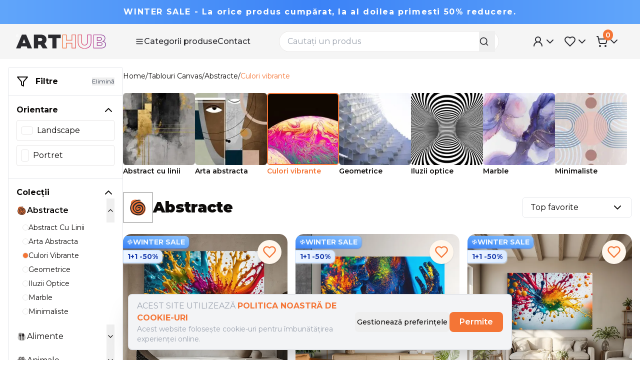

--- FILE ---
content_type: application/javascript; charset=UTF-8
request_url: https://www.arthub.ro/_next/static/chunks/605-1e24f68a9f7b04f2.js
body_size: 9280
content:
(self.webpackChunk_N_E=self.webpackChunk_N_E||[]).push([[605],{99506:function(e,t,r){"use strict";var n=r(9973);Object.defineProperty(t,"__esModule",{value:!0}),t.BroadcastChannel=function(){var e=arguments.length>0&&void 0!==arguments[0]?arguments[0]:"nextauth.message";return{receive:function(t){var r=function(r){if(r.key===e){var n,o=JSON.parse(null!==(n=r.newValue)&&void 0!==n?n:"{}");(null==o?void 0:o.event)==="session"&&null!=o&&o.data&&t(o)}};return window.addEventListener("storage",r),function(){return window.removeEventListener("storage",r)}},post:function(t){if("undefined"!=typeof window)try{localStorage.setItem(e,JSON.stringify(s(s({},t),{},{timestamp:l()})))}catch(e){}}}},t.apiBaseUrl=f,t.fetchData=function(e,t,r){return c.apply(this,arguments)},t.now=l;var o=n(r(35750)),u=n(r(11753)),a=n(r(85024));function i(e,t){var r=Object.keys(e);if(Object.getOwnPropertySymbols){var n=Object.getOwnPropertySymbols(e);t&&(n=n.filter(function(t){return Object.getOwnPropertyDescriptor(e,t).enumerable})),r.push.apply(r,n)}return r}function s(e){for(var t=1;t<arguments.length;t++){var r=null!=arguments[t]?arguments[t]:{};t%2?i(Object(r),!0).forEach(function(t){(0,u.default)(e,t,r[t])}):Object.getOwnPropertyDescriptors?Object.defineProperties(e,Object.getOwnPropertyDescriptors(r)):i(Object(r)).forEach(function(t){Object.defineProperty(e,t,Object.getOwnPropertyDescriptor(r,t))})}return e}function c(){return(c=(0,a.default)(o.default.mark(function e(t,r,n){var u,a,i,c,l,p,d,v,h,y=arguments;return o.default.wrap(function(e){for(;;)switch(e.prev=e.next){case 0:return a=(u=y.length>3&&void 0!==y[3]?y[3]:{}).ctx,c=void 0===(i=u.req)?null==a?void 0:a.req:i,l="".concat(f(r),"/").concat(t),e.prev=2,d={headers:s({"Content-Type":"application/json"},null!=c&&null!==(p=c.headers)&&void 0!==p&&p.cookie?{cookie:c.headers.cookie}:{})},null!=c&&c.body&&(d.body=JSON.stringify(c.body),d.method="POST"),e.next=7,fetch(l,d);case 7:return v=e.sent,e.next=10,v.json();case 10:if(h=e.sent,v.ok){e.next=13;break}throw h;case 13:return e.abrupt("return",Object.keys(h).length>0?h:null);case 16:return e.prev=16,e.t0=e.catch(2),n.error("CLIENT_FETCH_ERROR",{error:e.t0,url:l}),e.abrupt("return",null);case 20:case"end":return e.stop()}},e,null,[[2,16]])}))).apply(this,arguments)}function f(e){return"undefined"==typeof window?"".concat(e.baseUrlServer).concat(e.basePathServer):e.basePath}function l(){return Math.floor(Date.now()/1e3)}},60026:function(e,t,r){"use strict";var n=r(9973);Object.defineProperty(t,"__esModule",{value:!0}),t.UnsupportedStrategy=t.UnknownError=t.OAuthCallbackError=t.MissingSecret=t.MissingAuthorize=t.MissingAdapterMethods=t.MissingAdapter=t.MissingAPIRoute=t.InvalidCallbackUrl=t.AccountNotLinkedError=void 0,t.adapterErrorHandler=function(e,t){if(e)return Object.keys(e).reduce(function(r,n){return r[n]=(0,u.default)(o.default.mark(function r(){var u,a,i,s,c,f=arguments;return o.default.wrap(function(r){for(;;)switch(r.prev=r.next){case 0:for(r.prev=0,a=Array(u=f.length),i=0;i<u;i++)a[i]=f[i];return t.debug("adapter_".concat(n),{args:a}),s=e[n],r.next=6,s.apply(void 0,a);case 6:return r.abrupt("return",r.sent);case 9:throw r.prev=9,r.t0=r.catch(0),t.error("adapter_error_".concat(n),r.t0),(c=new h(r.t0)).name="".concat(x(n),"Error"),c;case 15:case"end":return r.stop()}},r,null,[[0,9]])})),r},{})},t.capitalize=x,t.eventsErrorHandler=function(e,t){return Object.keys(e).reduce(function(r,n){return r[n]=(0,u.default)(o.default.mark(function r(){var u,a=arguments;return o.default.wrap(function(r){for(;;)switch(r.prev=r.next){case 0:return r.prev=0,u=e[n],r.next=4,u.apply(void 0,a);case 4:return r.abrupt("return",r.sent);case 7:r.prev=7,r.t0=r.catch(0),t.error("".concat(y(n),"_EVENT_ERROR"),r.t0);case 10:case"end":return r.stop()}},r,null,[[0,7]])})),r},{})},t.upperSnake=y;var o=n(r(35750)),u=n(r(85024)),a=n(r(11753)),i=n(r(76017)),s=n(r(65040)),c=n(r(18540)),f=n(r(34543)),l=n(r(22364)),p=n(r(55906));function d(e,t,r){return t=(0,f.default)(t),(0,c.default)(e,v()?Reflect.construct(t,r||[],(0,f.default)(e).constructor):t.apply(e,r))}function v(){try{var e=!Boolean.prototype.valueOf.call(Reflect.construct(Boolean,[],function(){}))}catch(e){}return(v=function(){return!!e})()}var h=t.UnknownError=function(e){function t(e){var r,n;return(0,i.default)(this,t),(n=d(this,t,[null!==(r=null==e?void 0:e.message)&&void 0!==r?r:e])).name="UnknownError",n.code=e.code,e instanceof Error&&(n.stack=e.stack),n}return(0,l.default)(t,e),(0,s.default)(t,[{key:"toJSON",value:function(){return{name:this.name,message:this.message,stack:this.stack}}}])}((0,p.default)(Error));function y(e){return e.replace(/([A-Z])/g,"_$1").toUpperCase()}function x(e){return"".concat(e[0].toUpperCase()).concat(e.slice(1))}t.OAuthCallbackError=function(e){function t(){var e;(0,i.default)(this,t);for(var r=arguments.length,n=Array(r),o=0;o<r;o++)n[o]=arguments[o];return e=d(this,t,[].concat(n)),(0,a.default)(e,"name","OAuthCallbackError"),e}return(0,l.default)(t,e),(0,s.default)(t)}(h),t.AccountNotLinkedError=function(e){function t(){var e;(0,i.default)(this,t);for(var r=arguments.length,n=Array(r),o=0;o<r;o++)n[o]=arguments[o];return e=d(this,t,[].concat(n)),(0,a.default)(e,"name","AccountNotLinkedError"),e}return(0,l.default)(t,e),(0,s.default)(t)}(h),t.MissingAPIRoute=function(e){function t(){var e;(0,i.default)(this,t);for(var r=arguments.length,n=Array(r),o=0;o<r;o++)n[o]=arguments[o];return e=d(this,t,[].concat(n)),(0,a.default)(e,"name","MissingAPIRouteError"),(0,a.default)(e,"code","MISSING_NEXTAUTH_API_ROUTE_ERROR"),e}return(0,l.default)(t,e),(0,s.default)(t)}(h),t.MissingSecret=function(e){function t(){var e;(0,i.default)(this,t);for(var r=arguments.length,n=Array(r),o=0;o<r;o++)n[o]=arguments[o];return e=d(this,t,[].concat(n)),(0,a.default)(e,"name","MissingSecretError"),(0,a.default)(e,"code","NO_SECRET"),e}return(0,l.default)(t,e),(0,s.default)(t)}(h),t.MissingAuthorize=function(e){function t(){var e;(0,i.default)(this,t);for(var r=arguments.length,n=Array(r),o=0;o<r;o++)n[o]=arguments[o];return e=d(this,t,[].concat(n)),(0,a.default)(e,"name","MissingAuthorizeError"),(0,a.default)(e,"code","CALLBACK_CREDENTIALS_HANDLER_ERROR"),e}return(0,l.default)(t,e),(0,s.default)(t)}(h),t.MissingAdapter=function(e){function t(){var e;(0,i.default)(this,t);for(var r=arguments.length,n=Array(r),o=0;o<r;o++)n[o]=arguments[o];return e=d(this,t,[].concat(n)),(0,a.default)(e,"name","MissingAdapterError"),(0,a.default)(e,"code","EMAIL_REQUIRES_ADAPTER_ERROR"),e}return(0,l.default)(t,e),(0,s.default)(t)}(h),t.MissingAdapterMethods=function(e){function t(){var e;(0,i.default)(this,t);for(var r=arguments.length,n=Array(r),o=0;o<r;o++)n[o]=arguments[o];return e=d(this,t,[].concat(n)),(0,a.default)(e,"name","MissingAdapterMethodsError"),(0,a.default)(e,"code","MISSING_ADAPTER_METHODS_ERROR"),e}return(0,l.default)(t,e),(0,s.default)(t)}(h),t.UnsupportedStrategy=function(e){function t(){var e;(0,i.default)(this,t);for(var r=arguments.length,n=Array(r),o=0;o<r;o++)n[o]=arguments[o];return e=d(this,t,[].concat(n)),(0,a.default)(e,"name","UnsupportedStrategyError"),(0,a.default)(e,"code","CALLBACK_CREDENTIALS_JWT_ERROR"),e}return(0,l.default)(t,e),(0,s.default)(t)}(h),t.InvalidCallbackUrl=function(e){function t(){var e;(0,i.default)(this,t);for(var r=arguments.length,n=Array(r),o=0;o<r;o++)n[o]=arguments[o];return e=d(this,t,[].concat(n)),(0,a.default)(e,"name","InvalidCallbackUrl"),(0,a.default)(e,"code","INVALID_CALLBACK_URL_ERROR"),e}return(0,l.default)(t,e),(0,s.default)(t)}(h)},80605:function(e,t,r){"use strict";var n,o,u,a,i,s=r(40257),c=r(9973),f=r(22053);Object.defineProperty(t,"__esModule",{value:!0});var l={SessionContext:!0,useSession:!0,getSession:!0,getCsrfToken:!0,getProviders:!0,signIn:!0,signOut:!0,SessionProvider:!0};t.SessionContext=void 0,t.SessionProvider=function(e){if(!M)throw Error("React Context is unavailable in Server Components");var t,r,n,o,u,a,i=e.children,s=e.basePath,c=e.refetchInterval,f=e.refetchWhenOffline;s&&(j.basePath=s);var l=void 0!==e.session;j._lastSync=l?(0,g.now)():0;var d=y.useState(function(){return l&&(j._session=e.session),e.session}),x=(0,h.default)(d,2),b=x[0],w=x[1],m=y.useState(!l),O=(0,h.default)(m,2),E=O[0],S=O[1];y.useEffect(function(){return j._getSession=(0,v.default)(p.default.mark(function e(){var t,r,n=arguments;return p.default.wrap(function(e){for(;;)switch(e.prev=e.next){case 0:if(t=(n.length>0&&void 0!==n[0]?n[0]:{}).event,e.prev=1,!((r="storage"===t)||void 0===j._session)){e.next=10;break}return j._lastSync=(0,g.now)(),e.next=7,R({broadcast:!r});case 7:return j._session=e.sent,w(j._session),e.abrupt("return");case 10:if(!(!t||null===j._session||(0,g.now)()<j._lastSync)){e.next=12;break}return e.abrupt("return");case 12:return j._lastSync=(0,g.now)(),e.next=15,R();case 15:j._session=e.sent,w(j._session),e.next=22;break;case 19:e.prev=19,e.t0=e.catch(1),P.error("CLIENT_SESSION_ERROR",e.t0);case 22:return e.prev=22,S(!1),e.finish(22);case 25:case"end":return e.stop()}},e,null,[[1,19,22,25]])})),j._getSession(),function(){j._lastSync=0,j._session=void 0,j._getSession=function(){}}},[]),y.useEffect(function(){var e=k.receive(function(){return j._getSession({event:"storage"})});return function(){return e()}},[]),y.useEffect(function(){var t=e.refetchOnWindowFocus,r=void 0===t||t,n=function(){r&&"visible"===document.visibilityState&&j._getSession({event:"visibilitychange"})};return document.addEventListener("visibilitychange",n,!1),function(){return document.removeEventListener("visibilitychange",n,!1)}},[e.refetchOnWindowFocus]);var T=(t=y.useState("undefined"!=typeof navigator&&navigator.onLine),n=(r=(0,h.default)(t,2))[0],o=r[1],u=function(){return o(!0)},a=function(){return o(!1)},y.useEffect(function(){return window.addEventListener("online",u),window.addEventListener("offline",a),function(){window.removeEventListener("online",u),window.removeEventListener("offline",a)}},[]),n),L=!1!==f||T;y.useEffect(function(){if(c&&L){var e=setInterval(function(){j._session&&j._getSession({event:"poll"})},1e3*c);return function(){return clearInterval(e)}}},[c,L]);var U=y.useMemo(function(){return{data:b,status:E?"loading":b?"authenticated":"unauthenticated",update:function(e){return(0,v.default)(p.default.mark(function t(){var r;return p.default.wrap(function(t){for(;;)switch(t.prev=t.next){case 0:if(!(E||!b)){t.next=2;break}return t.abrupt("return");case 2:return S(!0),t.t0=g.fetchData,t.t1=j,t.t2=P,t.next=8,A();case 8:return t.t3=t.sent,t.t4=e,t.t5={csrfToken:t.t3,data:t.t4},t.t6={body:t.t5},t.t7={req:t.t6},t.next=15,(0,t.t0)("session",t.t1,t.t2,t.t7);case 15:return r=t.sent,S(!1),r&&(w(r),k.post({event:"session",data:{trigger:"getSession"}})),t.abrupt("return",r);case 19:case"end":return t.stop()}},t)}))()}}},[b,E]);return(0,_.jsx)(M.Provider,{value:U,children:i})},t.getCsrfToken=A,t.getProviders=U,t.getSession=R,t.signIn=function(e,t,r){return N.apply(this,arguments)},t.signOut=function(e){return I.apply(this,arguments)},t.useSession=function(e){if(!M)throw Error("React Context is unavailable in Server Components");var t=y.useContext(M),r=null!=e?e:{},n=r.required,o=r.onUnauthenticated,u=n&&"unauthenticated"===t.status;return(y.useEffect(function(){if(u){var e="/api/auth/signin?".concat(new URLSearchParams({error:"SessionRequired",callbackUrl:window.location.href}));o?o():window.location.href=e}},[u,o]),u)?{data:t.data,update:t.update,status:"loading"}:t};var p=c(r(35750)),d=c(r(11753)),v=c(r(85024)),h=c(r(10410)),y=O(r(2265)),x=O(r(81393)),b=c(r(5368)),g=r(99506),_=r(57437),w=r(72013);function m(e){if("function"!=typeof WeakMap)return null;var t=new WeakMap,r=new WeakMap;return(m=function(e){return e?r:t})(e)}function O(e,t){if(!t&&e&&e.__esModule)return e;if(null===e||"object"!=f(e)&&"function"!=typeof e)return{default:e};var r=m(t);if(r&&r.has(e))return r.get(e);var n={__proto__:null},o=Object.defineProperty&&Object.getOwnPropertyDescriptor;for(var u in e)if("default"!==u&&({}).hasOwnProperty.call(e,u)){var a=o?Object.getOwnPropertyDescriptor(e,u):null;a&&(a.get||a.set)?Object.defineProperty(n,u,a):n[u]=e[u]}return n.default=e,r&&r.set(e,n),n}function E(e,t){var r=Object.keys(e);if(Object.getOwnPropertySymbols){var n=Object.getOwnPropertySymbols(e);t&&(n=n.filter(function(t){return Object.getOwnPropertyDescriptor(e,t).enumerable})),r.push.apply(r,n)}return r}function S(e){for(var t=1;t<arguments.length;t++){var r=null!=arguments[t]?arguments[t]:{};t%2?E(Object(r),!0).forEach(function(t){(0,d.default)(e,t,r[t])}):Object.getOwnPropertyDescriptors?Object.defineProperties(e,Object.getOwnPropertyDescriptors(r)):E(Object(r)).forEach(function(t){Object.defineProperty(e,t,Object.getOwnPropertyDescriptor(r,t))})}return e}Object.keys(w).forEach(function(e){!("default"===e||"__esModule"===e||Object.prototype.hasOwnProperty.call(l,e))&&(e in t&&t[e]===w[e]||Object.defineProperty(t,e,{enumerable:!0,get:function(){return w[e]}}))});var j={baseUrl:(0,b.default)(null!==(n=s.env.NEXTAUTH_URL)&&void 0!==n?n:s.env.VERCEL_URL).origin,basePath:(0,b.default)(s.env.NEXTAUTH_URL).path,baseUrlServer:(0,b.default)(null!==(o=null!==(u=s.env.NEXTAUTH_URL_INTERNAL)&&void 0!==u?u:s.env.NEXTAUTH_URL)&&void 0!==o?o:s.env.VERCEL_URL).origin,basePathServer:(0,b.default)(null!==(a=s.env.NEXTAUTH_URL_INTERNAL)&&void 0!==a?a:s.env.NEXTAUTH_URL).path,_lastSync:0,_session:void 0,_getSession:function(){}},k=(0,g.BroadcastChannel)(),P=(0,x.proxyLogger)(x.default,j.basePath),M=t.SessionContext=null===(i=y.createContext)||void 0===i?void 0:i.call(y,void 0);function R(e){return T.apply(this,arguments)}function T(){return(T=(0,v.default)(p.default.mark(function e(t){var r,n;return p.default.wrap(function(e){for(;;)switch(e.prev=e.next){case 0:return e.next=2,(0,g.fetchData)("session",j,P,t);case 2:return n=e.sent,(null===(r=null==t?void 0:t.broadcast)||void 0===r||r)&&k.post({event:"session",data:{trigger:"getSession"}}),e.abrupt("return",n);case 5:case"end":return e.stop()}},e)}))).apply(this,arguments)}function A(e){return L.apply(this,arguments)}function L(){return(L=(0,v.default)(p.default.mark(function e(t){var r;return p.default.wrap(function(e){for(;;)switch(e.prev=e.next){case 0:return e.next=2,(0,g.fetchData)("csrf",j,P,t);case 2:return r=e.sent,e.abrupt("return",null==r?void 0:r.csrfToken);case 4:case"end":return e.stop()}},e)}))).apply(this,arguments)}function U(){return C.apply(this,arguments)}function C(){return(C=(0,v.default)(p.default.mark(function e(){return p.default.wrap(function(e){for(;;)switch(e.prev=e.next){case 0:return e.next=2,(0,g.fetchData)("providers",j,P);case 2:return e.abrupt("return",e.sent);case 3:case"end":return e.stop()}},e)}))).apply(this,arguments)}function N(){return(N=(0,v.default)(p.default.mark(function e(t,r,n){var o,u,a,i,s,c,f,l,d,v,h,y,x,b,_,w,m;return p.default.wrap(function(e){for(;;)switch(e.prev=e.next){case 0:return a=void 0===(u=(o=null!=r?r:{}).callbackUrl)?window.location.href:u,s=void 0===(i=o.redirect)||i,c=(0,g.apiBaseUrl)(j),e.next=4,U();case 4:if(f=e.sent){e.next=8;break}return window.location.href="".concat(c,"/error"),e.abrupt("return");case 8:if(!(!t||!(t in f))){e.next=11;break}return window.location.href="".concat(c,"/signin?").concat(new URLSearchParams({callbackUrl:a})),e.abrupt("return");case 11:return l="credentials"===f[t].type,d="email"===f[t].type,v=l||d,h="".concat(c,"/").concat(l?"callback":"signin","/").concat(t),y="".concat(h).concat(n?"?".concat(new URLSearchParams(n)):""),e.t0=fetch,e.t1=y,e.t2={"Content-Type":"application/x-www-form-urlencoded"},e.t3=URLSearchParams,e.t4=S,e.t5=S({},r),e.t6={},e.next=25,A();case 25:return e.t7=e.sent,e.t8=a,e.t9={csrfToken:e.t7,callbackUrl:e.t8,json:!0},e.t10=(0,e.t4)(e.t5,e.t6,e.t9),e.t11=new e.t3(e.t10),e.t12={method:"post",headers:e.t2,body:e.t11},e.next=33,(0,e.t0)(e.t1,e.t12);case 33:return x=e.sent,e.next=36,x.json();case 36:if(b=e.sent,!(s||!v)){e.next=42;break}return w=null!==(_=b.url)&&void 0!==_?_:a,window.location.href=w,w.includes("#")&&window.location.reload(),e.abrupt("return");case 42:if(m=new URL(b.url).searchParams.get("error"),!x.ok){e.next=46;break}return e.next=46,j._getSession({event:"storage"});case 46:return e.abrupt("return",{error:m,status:x.status,ok:x.ok,url:m?null:b.url});case 47:case"end":return e.stop()}},e)}))).apply(this,arguments)}function I(){return(I=(0,v.default)(p.default.mark(function e(t){var r,n,o,u,a,i,s,c,f;return p.default.wrap(function(e){for(;;)switch(e.prev=e.next){case 0:return o=void 0===(n=(null!=t?t:{}).callbackUrl)?window.location.href:n,u=(0,g.apiBaseUrl)(j),e.t0={"Content-Type":"application/x-www-form-urlencoded"},e.t1=URLSearchParams,e.next=6,A();case 6:return e.t2=e.sent,e.t3=o,e.t4={csrfToken:e.t2,callbackUrl:e.t3,json:!0},e.t5=new e.t1(e.t4),a={method:"post",headers:e.t0,body:e.t5},e.next=13,fetch("".concat(u,"/signout"),a);case 13:return i=e.sent,e.next=16,i.json();case 16:if(s=e.sent,k.post({event:"session",data:{trigger:"signout"}}),!(null===(r=null==t?void 0:t.redirect)||void 0===r||r)){e.next=23;break}return f=null!==(c=s.url)&&void 0!==c?c:o,window.location.href=f,f.includes("#")&&window.location.reload(),e.abrupt("return");case 23:return e.next=25,j._getSession({event:"storage"});case 25:return e.abrupt("return",s);case 26:case"end":return e.stop()}},e)}))).apply(this,arguments)}},72013:function(e,t){"use strict";Object.defineProperty(t,"__esModule",{value:!0})},81393:function(e,t,r){"use strict";var n=r(9973);Object.defineProperty(t,"__esModule",{value:!0}),t.default=void 0,t.proxyLogger=function(){var e=arguments.length>0&&void 0!==arguments[0]?arguments[0]:f,t=arguments.length>1?arguments[1]:void 0;try{if("undefined"==typeof window)return e;var r={},n=function(e){var n;r[e]=(n=(0,a.default)(o.default.mark(function r(n,a){var i,l;return o.default.wrap(function(r){for(;;)switch(r.prev=r.next){case 0:if(f[e](n,a),"error"===e&&(a=c(a)),a.client=!0,i="".concat(t,"/_log"),l=new URLSearchParams(function(e){for(var t=1;t<arguments.length;t++){var r=null!=arguments[t]?arguments[t]:{};t%2?s(Object(r),!0).forEach(function(t){(0,u.default)(e,t,r[t])}):Object.getOwnPropertyDescriptors?Object.defineProperties(e,Object.getOwnPropertyDescriptors(r)):s(Object(r)).forEach(function(t){Object.defineProperty(e,t,Object.getOwnPropertyDescriptor(r,t))})}return e}({level:e,code:n},a)),!navigator.sendBeacon){r.next=8;break}return r.abrupt("return",navigator.sendBeacon(i,l));case 8:return r.next=10,fetch(i,{method:"POST",body:l,keepalive:!0});case 10:return r.abrupt("return",r.sent);case 11:case"end":return r.stop()}},r)})),function(e,t){return n.apply(this,arguments)})};for(var i in e)n(i);return r}catch(e){return f}},t.setLogger=function(){var e=arguments.length>0&&void 0!==arguments[0]?arguments[0]:{},t=arguments.length>1?arguments[1]:void 0;t||(f.debug=function(){}),e.error&&(f.error=e.error),e.warn&&(f.warn=e.warn),e.debug&&(f.debug=e.debug)};var o=n(r(35750)),u=n(r(11753)),a=n(r(85024)),i=r(60026);function s(e,t){var r=Object.keys(e);if(Object.getOwnPropertySymbols){var n=Object.getOwnPropertySymbols(e);t&&(n=n.filter(function(t){return Object.getOwnPropertyDescriptor(e,t).enumerable})),r.push.apply(r,n)}return r}function c(e){var t;return e instanceof Error&&!(e instanceof i.UnknownError)?{message:e.message,stack:e.stack,name:e.name}:(null!=e&&e.error&&(e.error=c(e.error),e.message=null!==(t=e.message)&&void 0!==t?t:e.error.message),e)}var f={error:function(e,t){t=c(t),console.error("[next-auth][error][".concat(e,"]"),"\nhttps://next-auth.js.org/errors#".concat(e.toLowerCase()),t.message,t)},warn:function(e){console.warn("[next-auth][warn][".concat(e,"]"),"\nhttps://next-auth.js.org/warnings#".concat(e.toLowerCase()))},debug:function(e,t){console.log("[next-auth][debug][".concat(e,"]"),t)}};t.default=f},5368:function(e,t){"use strict";Object.defineProperty(t,"__esModule",{value:!0}),t.default=function(e){var t;let r=new URL("http://localhost:3000/api/auth");e&&!e.startsWith("http")&&(e=`https://${e}`);let n=new URL(null!==(t=e)&&void 0!==t?t:r),o=("/"===n.pathname?r.pathname:n.pathname).replace(/\/$/,""),u=`${n.origin}${o}`;return{origin:n.origin,host:n.host,path:o,base:u,toString:()=>u}}},40257:function(e,t,r){"use strict";var n,o;e.exports=(null==(n=r.g.process)?void 0:n.env)&&"object"==typeof(null==(o=r.g.process)?void 0:o.env)?r.g.process:r(44227)},44227:function(e){!function(){var t={229:function(e){var t,r,n,o=e.exports={};function u(){throw Error("setTimeout has not been defined")}function a(){throw Error("clearTimeout has not been defined")}function i(e){if(t===setTimeout)return setTimeout(e,0);if((t===u||!t)&&setTimeout)return t=setTimeout,setTimeout(e,0);try{return t(e,0)}catch(r){try{return t.call(null,e,0)}catch(r){return t.call(this,e,0)}}}!function(){try{t="function"==typeof setTimeout?setTimeout:u}catch(e){t=u}try{r="function"==typeof clearTimeout?clearTimeout:a}catch(e){r=a}}();var s=[],c=!1,f=-1;function l(){c&&n&&(c=!1,n.length?s=n.concat(s):f=-1,s.length&&p())}function p(){if(!c){var e=i(l);c=!0;for(var t=s.length;t;){for(n=s,s=[];++f<t;)n&&n[f].run();f=-1,t=s.length}n=null,c=!1,function(e){if(r===clearTimeout)return clearTimeout(e);if((r===a||!r)&&clearTimeout)return r=clearTimeout,clearTimeout(e);try{r(e)}catch(t){try{return r.call(null,e)}catch(t){return r.call(this,e)}}}(e)}}function d(e,t){this.fun=e,this.array=t}function v(){}o.nextTick=function(e){var t=Array(arguments.length-1);if(arguments.length>1)for(var r=1;r<arguments.length;r++)t[r-1]=arguments[r];s.push(new d(e,t)),1!==s.length||c||i(p)},d.prototype.run=function(){this.fun.apply(null,this.array)},o.title="browser",o.browser=!0,o.env={},o.argv=[],o.version="",o.versions={},o.on=v,o.addListener=v,o.once=v,o.off=v,o.removeListener=v,o.removeAllListeners=v,o.emit=v,o.prependListener=v,o.prependOnceListener=v,o.listeners=function(e){return[]},o.binding=function(e){throw Error("process.binding is not supported")},o.cwd=function(){return"/"},o.chdir=function(e){throw Error("process.chdir is not supported")},o.umask=function(){return 0}}},r={};function n(e){var o=r[e];if(void 0!==o)return o.exports;var u=r[e]={exports:{}},a=!0;try{t[e](u,u.exports,n),a=!1}finally{a&&delete r[e]}return u.exports}n.ab="//";var o=n(229);e.exports=o}()},27831:function(e){e.exports=function(e,t){this.v=e,this.k=t},e.exports.__esModule=!0,e.exports.default=e.exports},52002:function(e){e.exports=function(e,t){(null==t||t>e.length)&&(t=e.length);for(var r=0,n=Array(t);r<t;r++)n[r]=e[r];return n},e.exports.__esModule=!0,e.exports.default=e.exports},44203:function(e){e.exports=function(e){if(Array.isArray(e))return e},e.exports.__esModule=!0,e.exports.default=e.exports},24583:function(e){e.exports=function(e){if(void 0===e)throw ReferenceError("this hasn't been initialised - super() hasn't been called");return e},e.exports.__esModule=!0,e.exports.default=e.exports},85024:function(e){function t(e,t,r,n,o,u,a){try{var i=e[u](a),s=i.value}catch(e){return void r(e)}i.done?t(s):Promise.resolve(s).then(n,o)}e.exports=function(e){return function(){var r=this,n=arguments;return new Promise(function(o,u){var a=e.apply(r,n);function i(e){t(a,o,u,i,s,"next",e)}function s(e){t(a,o,u,i,s,"throw",e)}i(void 0)})}},e.exports.__esModule=!0,e.exports.default=e.exports},76017:function(e){e.exports=function(e,t){if(!(e instanceof t))throw TypeError("Cannot call a class as a function")},e.exports.__esModule=!0,e.exports.default=e.exports},99382:function(e,t,r){var n=r(94262),o=r(4311);e.exports=function(e,t,r){if(n())return Reflect.construct.apply(null,arguments);var u=[null];u.push.apply(u,t);var a=new(e.bind.apply(e,u));return r&&o(a,r.prototype),a},e.exports.__esModule=!0,e.exports.default=e.exports},65040:function(e,t,r){var n=r(2887);function o(e,t){for(var r=0;r<t.length;r++){var o=t[r];o.enumerable=o.enumerable||!1,o.configurable=!0,"value"in o&&(o.writable=!0),Object.defineProperty(e,n(o.key),o)}}e.exports=function(e,t,r){return t&&o(e.prototype,t),r&&o(e,r),Object.defineProperty(e,"prototype",{writable:!1}),e},e.exports.__esModule=!0,e.exports.default=e.exports},11753:function(e,t,r){var n=r(2887);e.exports=function(e,t,r){return(t=n(t))in e?Object.defineProperty(e,t,{value:r,enumerable:!0,configurable:!0,writable:!0}):e[t]=r,e},e.exports.__esModule=!0,e.exports.default=e.exports},34543:function(e){function t(r){return e.exports=t=Object.setPrototypeOf?Object.getPrototypeOf.bind():function(e){return e.__proto__||Object.getPrototypeOf(e)},e.exports.__esModule=!0,e.exports.default=e.exports,t(r)}e.exports=t,e.exports.__esModule=!0,e.exports.default=e.exports},22364:function(e,t,r){var n=r(4311);e.exports=function(e,t){if("function"!=typeof t&&null!==t)throw TypeError("Super expression must either be null or a function");e.prototype=Object.create(t&&t.prototype,{constructor:{value:e,writable:!0,configurable:!0}}),Object.defineProperty(e,"prototype",{writable:!1}),t&&n(e,t)},e.exports.__esModule=!0,e.exports.default=e.exports},9973:function(e){e.exports=function(e){return e&&e.__esModule?e:{default:e}},e.exports.__esModule=!0,e.exports.default=e.exports},26651:function(e){e.exports=function(e){try{return -1!==Function.toString.call(e).indexOf("[native code]")}catch(t){return"function"==typeof e}},e.exports.__esModule=!0,e.exports.default=e.exports},94262:function(e){function t(){try{var r=!Boolean.prototype.valueOf.call(Reflect.construct(Boolean,[],function(){}))}catch(e){}return(e.exports=t=function(){return!!r},e.exports.__esModule=!0,e.exports.default=e.exports)()}e.exports=t,e.exports.__esModule=!0,e.exports.default=e.exports},82088:function(e){e.exports=function(e,t){var r=null==e?null:"undefined"!=typeof Symbol&&e[Symbol.iterator]||e["@@iterator"];if(null!=r){var n,o,u,a,i=[],s=!0,c=!1;try{if(u=(r=r.call(e)).next,0===t){if(Object(r)!==r)return;s=!1}else for(;!(s=(n=u.call(r)).done)&&(i.push(n.value),i.length!==t);s=!0);}catch(e){c=!0,o=e}finally{try{if(!s&&null!=r.return&&(a=r.return(),Object(a)!==a))return}finally{if(c)throw o}}return i}},e.exports.__esModule=!0,e.exports.default=e.exports},48174:function(e){e.exports=function(){throw TypeError("Invalid attempt to destructure non-iterable instance.\nIn order to be iterable, non-array objects must have a [Symbol.iterator]() method.")},e.exports.__esModule=!0,e.exports.default=e.exports},18540:function(e,t,r){var n=r(22053).default,o=r(24583);e.exports=function(e,t){if(t&&("object"==n(t)||"function"==typeof t))return t;if(void 0!==t)throw TypeError("Derived constructors may only return object or undefined");return o(e)},e.exports.__esModule=!0,e.exports.default=e.exports},93399:function(e,t,r){var n=r(53384);function o(){var t,r,u="function"==typeof Symbol?Symbol:{},a=u.iterator||"@@iterator",i=u.toStringTag||"@@toStringTag";function s(e,o,u,a){var i=Object.create((o&&o.prototype instanceof f?o:f).prototype);return n(i,"_invoke",function(e,n,o){var u,a,i,s=0,f=o||[],l=!1,p={p:0,n:0,v:t,a:d,f:d.bind(t,4),d:function(e,r){return u=e,a=0,i=t,p.n=r,c}};function d(e,n){for(a=e,i=n,r=0;!l&&s&&!o&&r<f.length;r++){var o,u=f[r],d=p.p,v=u[2];e>3?(o=v===n)&&(i=u[(a=u[4])?5:(a=3,3)],u[4]=u[5]=t):u[0]<=d&&((o=e<2&&d<u[1])?(a=0,p.v=n,p.n=u[1]):d<v&&(o=e<3||u[0]>n||n>v)&&(u[4]=e,u[5]=n,p.n=v,a=0))}if(o||e>1)return c;throw l=!0,n}return function(o,f,v){if(s>1)throw TypeError("Generator is already running");for(l&&1===f&&d(f,v),a=f,i=v;(r=a<2?t:i)||!l;){u||(a?a<3?(a>1&&(p.n=-1),d(a,i)):p.n=i:p.v=i);try{if(s=2,u){if(a||(o="next"),r=u[o]){if(!(r=r.call(u,i)))throw TypeError("iterator result is not an object");if(!r.done)return r;i=r.value,a<2&&(a=0)}else 1===a&&(r=u.return)&&r.call(u),a<2&&(i=TypeError("The iterator does not provide a '"+o+"' method"),a=1);u=t}else if((r=(l=p.n<0)?i:e.call(n,p))!==c)break}catch(e){u=t,a=1,i=e}finally{s=1}}return{value:r,done:l}}}(e,u,a),!0),i}var c={};function f(){}function l(){}function p(){}r=Object.getPrototypeOf;var d=[][a]?r(r([][a]())):(n(r={},a,function(){return this}),r),v=p.prototype=f.prototype=Object.create(d);function h(e){return Object.setPrototypeOf?Object.setPrototypeOf(e,p):(e.__proto__=p,n(e,i,"GeneratorFunction")),e.prototype=Object.create(v),e}return l.prototype=p,n(v,"constructor",p),n(p,"constructor",l),l.displayName="GeneratorFunction",n(p,i,"GeneratorFunction"),n(v),n(v,i,"Generator"),n(v,a,function(){return this}),n(v,"toString",function(){return"[object Generator]"}),(e.exports=o=function(){return{w:s,m:h}},e.exports.__esModule=!0,e.exports.default=e.exports)()}e.exports=o,e.exports.__esModule=!0,e.exports.default=e.exports},98386:function(e,t,r){var n=r(65789);e.exports=function(e,t,r,o,u){var a=n(e,t,r,o,u);return a.next().then(function(e){return e.done?e.value:a.next()})},e.exports.__esModule=!0,e.exports.default=e.exports},65789:function(e,t,r){var n=r(93399),o=r(7003);e.exports=function(e,t,r,u,a){return new o(n().w(e,t,r,u),a||Promise)},e.exports.__esModule=!0,e.exports.default=e.exports},7003:function(e,t,r){var n=r(27831),o=r(53384);e.exports=function e(t,r){var u;this.next||(o(e.prototype),o(e.prototype,"function"==typeof Symbol&&Symbol.asyncIterator||"@asyncIterator",function(){return this})),o(this,"_invoke",function(e,o,a){function i(){return new r(function(o,u){(function e(o,u,a,i){try{var s=t[o](u),c=s.value;return c instanceof n?r.resolve(c.v).then(function(t){e("next",t,a,i)},function(t){e("throw",t,a,i)}):r.resolve(c).then(function(e){s.value=e,a(s)},function(t){return e("throw",t,a,i)})}catch(e){i(e)}})(e,a,o,u)})}return u=u?u.then(i,i):i()},!0)},e.exports.__esModule=!0,e.exports.default=e.exports},53384:function(e){function t(r,n,o,u){var a=Object.defineProperty;try{a({},"",{})}catch(e){a=0}e.exports=t=function(e,r,n,o){function u(r,n){t(e,r,function(e){return this._invoke(r,n,e)})}r?a?a(e,r,{value:n,enumerable:!o,configurable:!o,writable:!o}):e[r]=n:(u("next",0),u("throw",1),u("return",2))},e.exports.__esModule=!0,e.exports.default=e.exports,t(r,n,o,u)}e.exports=t,e.exports.__esModule=!0,e.exports.default=e.exports},17599:function(e){e.exports=function(e){var t=Object(e),r=[];for(var n in t)r.unshift(n);return function e(){for(;r.length;)if((n=r.pop())in t)return e.value=n,e.done=!1,e;return e.done=!0,e}},e.exports.__esModule=!0,e.exports.default=e.exports},97211:function(e,t,r){var n=r(27831),o=r(93399),u=r(98386),a=r(65789),i=r(7003),s=r(17599),c=r(97910);function f(){"use strict";var t=o(),r=t.m(f),l=(Object.getPrototypeOf?Object.getPrototypeOf(r):r.__proto__).constructor;function p(e){var t="function"==typeof e&&e.constructor;return!!t&&(t===l||"GeneratorFunction"===(t.displayName||t.name))}var d={throw:1,return:2,break:3,continue:3};function v(e){var t,r;return function(n){t||(t={stop:function(){return r(n.a,2)},catch:function(){return n.v},abrupt:function(e,t){return r(n.a,d[e],t)},delegateYield:function(e,o,u){return t.resultName=o,r(n.d,c(e),u)},finish:function(e){return r(n.f,e)}},r=function(e,r,o){n.p=t.prev,n.n=t.next;try{return e(r,o)}finally{t.next=n.n}}),t.resultName&&(t[t.resultName]=n.v,t.resultName=void 0),t.sent=n.v,t.next=n.n;try{return e.call(this,t)}finally{n.p=t.prev,n.n=t.next}}}return(e.exports=f=function(){return{wrap:function(e,r,n,o){return t.w(v(e),r,n,o&&o.reverse())},isGeneratorFunction:p,mark:t.m,awrap:function(e,t){return new n(e,t)},AsyncIterator:i,async:function(e,t,r,n,o){return(p(t)?a:u)(v(e),t,r,n,o)},keys:s,values:c}},e.exports.__esModule=!0,e.exports.default=e.exports)()}e.exports=f,e.exports.__esModule=!0,e.exports.default=e.exports},97910:function(e,t,r){var n=r(22053).default;e.exports=function(e){if(null!=e){var t=e["function"==typeof Symbol&&Symbol.iterator||"@@iterator"],r=0;if(t)return t.call(e);if("function"==typeof e.next)return e;if(!isNaN(e.length))return{next:function(){return e&&r>=e.length&&(e=void 0),{value:e&&e[r++],done:!e}}}}throw TypeError(n(e)+" is not iterable")},e.exports.__esModule=!0,e.exports.default=e.exports},4311:function(e){function t(r,n){return e.exports=t=Object.setPrototypeOf?Object.setPrototypeOf.bind():function(e,t){return e.__proto__=t,e},e.exports.__esModule=!0,e.exports.default=e.exports,t(r,n)}e.exports=t,e.exports.__esModule=!0,e.exports.default=e.exports},10410:function(e,t,r){var n=r(44203),o=r(82088),u=r(97752),a=r(48174);e.exports=function(e,t){return n(e)||o(e,t)||u(e,t)||a()},e.exports.__esModule=!0,e.exports.default=e.exports},45107:function(e,t,r){var n=r(22053).default;e.exports=function(e,t){if("object"!=n(e)||!e)return e;var r=e[Symbol.toPrimitive];if(void 0!==r){var o=r.call(e,t||"default");if("object"!=n(o))return o;throw TypeError("@@toPrimitive must return a primitive value.")}return("string"===t?String:Number)(e)},e.exports.__esModule=!0,e.exports.default=e.exports},2887:function(e,t,r){var n=r(22053).default,o=r(45107);e.exports=function(e){var t=o(e,"string");return"symbol"==n(t)?t:t+""},e.exports.__esModule=!0,e.exports.default=e.exports},22053:function(e){function t(r){return e.exports=t="function"==typeof Symbol&&"symbol"==typeof Symbol.iterator?function(e){return typeof e}:function(e){return e&&"function"==typeof Symbol&&e.constructor===Symbol&&e!==Symbol.prototype?"symbol":typeof e},e.exports.__esModule=!0,e.exports.default=e.exports,t(r)}e.exports=t,e.exports.__esModule=!0,e.exports.default=e.exports},97752:function(e,t,r){var n=r(52002);e.exports=function(e,t){if(e){if("string"==typeof e)return n(e,t);var r=({}).toString.call(e).slice(8,-1);return"Object"===r&&e.constructor&&(r=e.constructor.name),"Map"===r||"Set"===r?Array.from(e):"Arguments"===r||/^(?:Ui|I)nt(?:8|16|32)(?:Clamped)?Array$/.test(r)?n(e,t):void 0}},e.exports.__esModule=!0,e.exports.default=e.exports},55906:function(e,t,r){var n=r(34543),o=r(4311),u=r(26651),a=r(99382);function i(t){var r="function"==typeof Map?new Map:void 0;return e.exports=i=function(e){if(null===e||!u(e))return e;if("function"!=typeof e)throw TypeError("Super expression must either be null or a function");if(void 0!==r){if(r.has(e))return r.get(e);r.set(e,t)}function t(){return a(e,arguments,n(this).constructor)}return t.prototype=Object.create(e.prototype,{constructor:{value:t,enumerable:!1,writable:!0,configurable:!0}}),o(t,e)},e.exports.__esModule=!0,e.exports.default=e.exports,i(t)}e.exports=i,e.exports.__esModule=!0,e.exports.default=e.exports},35750:function(e,t,r){var n=r(97211)();e.exports=n;try{regeneratorRuntime=n}catch(e){"object"==typeof globalThis?globalThis.regeneratorRuntime=n:Function("r","regeneratorRuntime = r")(n)}}}]);

--- FILE ---
content_type: application/javascript; charset=UTF-8
request_url: https://www.arthub.ro/_next/static/chunks/2247-2a914e18d3058957.js
body_size: 2030
content:
"use strict";(self.webpackChunk_N_E=self.webpackChunk_N_E||[]).push([[2247],{99388:function(e,r,n){n.d(r,{Z:function(){return t}});let t=(0,n(79205).Z)("CircleX",[["circle",{cx:"12",cy:"12",r:"10",key:"1mglay"}],["path",{d:"m15 9-6 6",key:"1uzhvr"}],["path",{d:"m9 9 6 6",key:"z0biqf"}]])},16275:function(e,r,n){n.d(r,{Z:function(){return t}});let t=(0,n(79205).Z)("ShoppingCart",[["circle",{cx:"8",cy:"21",r:"1",key:"jimo8o"}],["circle",{cx:"19",cy:"21",r:"1",key:"13723u"}],["path",{d:"M2.05 2.05h2l2.66 12.42a2 2 0 0 0 2 1.58h9.78a2 2 0 0 0 1.95-1.57l1.65-7.43H5.12",key:"9zh506"}]])},99376:function(e,r,n){var t=n(35475);n.o(t,"useParams")&&n.d(r,{useParams:function(){return t.useParams}}),n.o(t,"usePathname")&&n.d(r,{usePathname:function(){return t.usePathname}}),n.o(t,"useRouter")&&n.d(r,{useRouter:function(){return t.useRouter}}),n.o(t,"useSearchParams")&&n.d(r,{useSearchParams:function(){return t.useSearchParams}})},13134:function(e,r,n){n.d(r,{VY:function(){return ea},ck:function(){return en},fC:function(){return er},xz:function(){return et}});var t=n(2265),a=n(73966),o=n(9923),i=n(98575),l=n(6741),c=n(80886),d=n(82912),s=n(61188),u=n(71599),f=n(99255),p=n(57437),h="Collapsible",[m,b]=(0,a.b)(h),[v,x]=m(h),y=t.forwardRef((e,r)=>{let{__scopeCollapsible:n,open:a,defaultOpen:o,disabled:i,onOpenChange:l,...s}=e,[u,m]=(0,c.T)({prop:a,defaultProp:null!=o&&o,onChange:l,caller:h});return(0,p.jsx)(v,{scope:n,disabled:i,contentId:(0,f.M)(),open:u,onOpenToggle:t.useCallback(()=>m(e=>!e),[m]),children:(0,p.jsx)(d.WV.div,{"data-state":R(u),"data-disabled":i?"":void 0,...s,ref:r})})});y.displayName=h;var g="CollapsibleTrigger",w=t.forwardRef((e,r)=>{let{__scopeCollapsible:n,...t}=e,a=x(g,n);return(0,p.jsx)(d.WV.button,{type:"button","aria-controls":a.contentId,"aria-expanded":a.open||!1,"data-state":R(a.open),"data-disabled":a.disabled?"":void 0,disabled:a.disabled,...t,ref:r,onClick:(0,l.Mj)(e.onClick,a.onOpenToggle)})});w.displayName=g;var j="CollapsibleContent",C=t.forwardRef((e,r)=>{let{forceMount:n,...t}=e,a=x(j,e.__scopeCollapsible);return(0,p.jsx)(u.z,{present:n||a.open,children:e=>{let{present:n}=e;return(0,p.jsx)(k,{...t,ref:r,present:n})}})});C.displayName=j;var k=t.forwardRef((e,r)=>{let{__scopeCollapsible:n,present:a,children:o,...l}=e,c=x(j,n),[u,f]=t.useState(a),h=t.useRef(null),m=(0,i.e)(r,h),b=t.useRef(0),v=b.current,y=t.useRef(0),g=y.current,w=c.open||u,C=t.useRef(w),k=t.useRef(void 0);return t.useEffect(()=>{let e=requestAnimationFrame(()=>C.current=!1);return()=>cancelAnimationFrame(e)},[]),(0,s.b)(()=>{let e=h.current;if(e){k.current=k.current||{transitionDuration:e.style.transitionDuration,animationName:e.style.animationName},e.style.transitionDuration="0s",e.style.animationName="none";let r=e.getBoundingClientRect();b.current=r.height,y.current=r.width,C.current||(e.style.transitionDuration=k.current.transitionDuration,e.style.animationName=k.current.animationName),f(a)}},[c.open,a]),(0,p.jsx)(d.WV.div,{"data-state":R(c.open),"data-disabled":c.disabled?"":void 0,id:c.contentId,hidden:!w,...l,ref:m,style:{"--radix-collapsible-content-height":v?"".concat(v,"px"):void 0,"--radix-collapsible-content-width":g?"".concat(g,"px"):void 0,...e.style},children:w&&o})});function R(e){return e?"open":"closed"}var A=n(29114),_="Accordion",N=["Home","End","ArrowDown","ArrowUp","ArrowLeft","ArrowRight"],[I,P,D]=(0,o.B)(_),[z,S]=(0,a.b)(_,[D,b]),T=b(),M=t.forwardRef((e,r)=>{let{type:n,...t}=e;return(0,p.jsx)(I.Provider,{scope:e.__scopeAccordion,children:"multiple"===n?(0,p.jsx)(Z,{...t,ref:r}):(0,p.jsx)(H,{...t,ref:r})})});M.displayName=_;var[O,V]=z(_),[E,W]=z(_,{collapsible:!1}),H=t.forwardRef((e,r)=>{let{value:n,defaultValue:a,onValueChange:o=()=>{},collapsible:i=!1,...l}=e,[d,s]=(0,c.T)({prop:n,defaultProp:null!=a?a:"",onChange:o,caller:_});return(0,p.jsx)(O,{scope:e.__scopeAccordion,value:t.useMemo(()=>d?[d]:[],[d]),onItemOpen:s,onItemClose:t.useCallback(()=>i&&s(""),[i,s]),children:(0,p.jsx)(E,{scope:e.__scopeAccordion,collapsible:i,children:(0,p.jsx)(F,{...l,ref:r})})})}),Z=t.forwardRef((e,r)=>{let{value:n,defaultValue:a,onValueChange:o=()=>{},...i}=e,[l,d]=(0,c.T)({prop:n,defaultProp:null!=a?a:[],onChange:o,caller:_}),s=t.useCallback(e=>d(function(){let r=arguments.length>0&&void 0!==arguments[0]?arguments[0]:[];return[...r,e]}),[d]),u=t.useCallback(e=>d(function(){let r=arguments.length>0&&void 0!==arguments[0]?arguments[0]:[];return r.filter(r=>r!==e)}),[d]);return(0,p.jsx)(O,{scope:e.__scopeAccordion,value:l,onItemOpen:s,onItemClose:u,children:(0,p.jsx)(E,{scope:e.__scopeAccordion,collapsible:!0,children:(0,p.jsx)(F,{...i,ref:r})})})}),[q,B]=z(_),F=t.forwardRef((e,r)=>{let{__scopeAccordion:n,disabled:a,dir:o,orientation:c="vertical",...s}=e,u=t.useRef(null),f=(0,i.e)(u,r),h=P(n),m="ltr"===(0,A.gm)(o),b=(0,l.Mj)(e.onKeyDown,e=>{var r;if(!N.includes(e.key))return;let n=e.target,t=h().filter(e=>{var r;return!(null===(r=e.ref.current)||void 0===r?void 0:r.disabled)}),a=t.findIndex(e=>e.ref.current===n),o=t.length;if(-1===a)return;e.preventDefault();let i=a,l=o-1,d=()=>{(i=a+1)>l&&(i=0)},s=()=>{(i=a-1)<0&&(i=l)};switch(e.key){case"Home":i=0;break;case"End":i=l;break;case"ArrowRight":"horizontal"===c&&(m?d():s());break;case"ArrowDown":"vertical"===c&&d();break;case"ArrowLeft":"horizontal"===c&&(m?s():d());break;case"ArrowUp":"vertical"===c&&s()}null===(r=t[i%o].ref.current)||void 0===r||r.focus()});return(0,p.jsx)(q,{scope:n,disabled:a,direction:o,orientation:c,children:(0,p.jsx)(I.Slot,{scope:n,children:(0,p.jsx)(d.WV.div,{...s,"data-orientation":c,ref:f,onKeyDown:a?void 0:b})})})}),K="AccordionItem",[L,U]=z(K),X=t.forwardRef((e,r)=>{let{__scopeAccordion:n,value:t,...a}=e,o=B(K,n),i=V(K,n),l=T(n),c=(0,f.M)(),d=t&&i.value.includes(t)||!1,s=o.disabled||e.disabled;return(0,p.jsx)(L,{scope:n,open:d,disabled:s,triggerId:c,children:(0,p.jsx)(y,{"data-orientation":o.orientation,"data-state":ee(d),...l,...a,ref:r,disabled:s,open:d,onOpenChange:e=>{e?i.onItemOpen(t):i.onItemClose(t)}})})});X.displayName=K;var Y="AccordionHeader";t.forwardRef((e,r)=>{let{__scopeAccordion:n,...t}=e,a=B(_,n),o=U(Y,n);return(0,p.jsx)(d.WV.h3,{"data-orientation":a.orientation,"data-state":ee(o.open),"data-disabled":o.disabled?"":void 0,...t,ref:r})}).displayName=Y;var G="AccordionTrigger",J=t.forwardRef((e,r)=>{let{__scopeAccordion:n,...t}=e,a=B(_,n),o=U(G,n),i=W(G,n),l=T(n);return(0,p.jsx)(I.ItemSlot,{scope:n,children:(0,p.jsx)(w,{"aria-disabled":o.open&&!i.collapsible||void 0,"data-orientation":a.orientation,id:o.triggerId,...l,...t,ref:r})})});J.displayName=G;var Q="AccordionContent",$=t.forwardRef((e,r)=>{let{__scopeAccordion:n,...t}=e,a=B(_,n),o=U(Q,n),i=T(n);return(0,p.jsx)(C,{role:"region","aria-labelledby":o.triggerId,"data-orientation":a.orientation,...i,...t,ref:r,style:{"--radix-accordion-content-height":"var(--radix-collapsible-content-height)","--radix-accordion-content-width":"var(--radix-collapsible-content-width)",...e.style}})});function ee(e){return e?"open":"closed"}$.displayName=Q;var er=M,en=X,et=J,ea=$}}]);

--- FILE ---
content_type: image/svg+xml
request_url: https://www.arthub.ro/icons/collections/negru-fashion.svg
body_size: 520
content:
<?xml version="1.0" encoding="UTF-8"?>
<svg xmlns="http://www.w3.org/2000/svg" viewBox="0 0 100 100">
  <defs>
    <style>
      .cls-1 {
        fill: #cacac9;
      }

      .cls-1, .cls-2 {
        stroke-width: 0px;
      }

      .cls-2 {
        fill: #2d2829;
      }
    </style>
  </defs>
  <g id="blob_negru" data-name="blob negru">
    <path class="cls-1" d="m14.61,29.2c-.01,8.7-2.14,17.28-2.42,25.98-.28,8.7,1.67,18.1,8.22,23.96,4,3.58,9.27,5.43,14.47,6.92,12.07,3.45,25.68,5.23,36.71-.67,9.21-4.93,15.16-14.85,16.1-25.11.93-10.26-2.84-20.66-9.37-28.72-6.53-8.06-15.64-13.89-25.45-17.54-6.74-2.51-14.07-4.04-21.17-2.85-7.11,1.19-17.07,5.11-17.09,18.03Z"/>
  </g>
  <g id="line_art" data-name="line art">
    <path class="cls-2" d="m91.55,33.84c.1-.25.03-.25.05-.35v-.24c-.04-.31-.02-1.1-.05-1.42l-.05-1.89-.02-.95s-.03-.22-.11-.27c-.04-.04-.11-.07-.14-.08l-.05-.02-.23-.07c-5.61-1.82-11.3-3.46-17.23-3.94-5.74-.42-11.38,1.31-16.65,3.41-1.6-.69-3.3-1.12-5.01-1.36-3.41-.49-6.9.27-10.01,1.7-1.42-.48-2.86-.95-4.31-1.35-2.5-.68-5.09-1.2-7.74-1.39-7.54-.41-14.7,2.31-21.6,4.95-.41.17-1.01.29-1.08.82-.02.16-.01.19-.01.19v.12l.15,3.79.02.47v.24s0,.06.04.21c.02.09.13.26.13.26.48.6,1.08,1.4,1.56,2.02-.06,4.11,1.07,10.66,3.54,15,2.4,4.82,7.58,8.36,13.08,8.38,5.4.17,11.19-.91,15.25-4.9,4.47-4.55,5.48-10.95,6.15-16.93.04-.39.07-1.2.18-1.57.72-2.82,4.43-2.6,4.89.23.97,7.32,2.98,16.04,10.13,19.79,7.05,3.45,17.57,3.26,22.75-3.27,4.29-5.47,5.15-12.61,4.93-19.31,0-.03-.01-.06-.01-.08h.01c.28-.46,1.13-1.7,1.44-2.19Zm-54.51,20.06c-.17.13-.38.19-.59.19-.14,0-.29-.03-.42-.09-.34-.16-.56-.49-.57-.85-.53-9.57-2.51-16.84-5.74-21.01-.24-.31-.28-.72-.1-1.06.16-.34.51-.55.89-.55h.01c.37,0,9,.18,10.16,6.68,1.04,5.83-1.6,15.2-3.64,16.69Zm44.98-1.38c-.17.13-.38.19-.59.19-.14,0-.29-.03-.43-.09-.33-.16-.55-.48-.57-.85-.52-9.57-2.51-16.84-5.73-21.01-.24-.31-.28-.72-.11-1.06.17-.34.52-.55.9-.55h.01c.37,0,9,.18,10.16,6.68,1.04,5.83-1.61,15.2-3.64,16.69Z"/>
  </g>
</svg>

--- FILE ---
content_type: text/x-component
request_url: https://www.arthub.ro/contact?_rsc=2x4at
body_size: 235
content:
1:I[4707,[],""]
2:I[36423,[],""]
0:["qzxG5Jam16DfqRDnrNAIZ",[["children","(main)","children","(help)",["(help)",{"children":["contact",{"children":["__PAGE__",{}]}]}],["(help)",{"children":null},[null,["$","$L1",null,{"parallelRouterKey":"children","segmentPath":["children","(main)","children","(help)","children"],"error":"$undefined","errorStyles":"$undefined","errorScripts":"$undefined","template":["$","$L2",null,{}],"templateStyles":"$undefined","templateScripts":"$undefined","notFound":"$undefined","notFoundStyles":"$undefined"}]],null],["$L3",null]]]]
3:[["$","meta","0",{"name":"viewport","content":"width=device-width, initial-scale=1"}],["$","meta","1",{"charSet":"utf-8"}],["$","title","2",{"children":"ContacteazÄƒ ArtHub - Suport & ColaborÄƒri"}],["$","meta","3",{"name":"description","content":"Ai Ã®ntrebÄƒri despre produse sau colaborÄƒri? Echipa ArtHub Ã®È›i stÄƒ la dispoziÈ›ie. CompleteazÄƒ formularul È™i te vom contacta rapid!"}],["$","link","4",{"rel":"icon","href":"/favicon.ico","type":"image/x-icon","sizes":"16x16"}],["$","meta","5",{"name":"next-size-adjust"}]]


--- FILE ---
content_type: text/x-component
request_url: https://www.arthub.ro/tablou-canvas-colorful-water-splash?size=20x30cm&_rsc=2x4at
body_size: 244
content:
1:I[4707,[],""]
3:I[36423,[],""]
2:["slug","tablou-canvas-colorful-water-splash","c"]
0:["qzxG5Jam16DfqRDnrNAIZ",[["children","(main)","children",["slug","tablou-canvas-colorful-water-splash","c"],[["slug","tablou-canvas-colorful-water-splash","c"],{"children":["__PAGE__?{\"size\":\"20x30cm\"}",{}]}],[["slug","tablou-canvas-colorful-water-splash","c"],{"children":null},[null,["$","$L1",null,{"parallelRouterKey":"children","segmentPath":["children","(main)","children","$2","children"],"error":"$undefined","errorStyles":"$undefined","errorScripts":"$undefined","template":["$","$L3",null,{}],"templateStyles":"$undefined","templateScripts":"$undefined","notFound":"$undefined","notFoundStyles":"$undefined"}]],[["$","div",null,{"className":"flex h-[4000px] gap-8"}],[],[]]],["$L4",null]]]]
4:[["$","meta","0",{"name":"viewport","content":"width=device-width, initial-scale=1"}],["$","meta","1",{"charSet":"utf-8"}],["$","title","2",{"children":"Tablou Canvas Colorful Water Splash | ARTHUB"}],["$","meta","3",{"name":"description","content":"Cauti cele mai frumoase Tablou Canvas? Vezi Tablou Canvas Colorful Water Splash la dimensiunea 20x30cm pentru a oferi un plus de stil camerei tale. Transport gratuit la comenzi la orice comandÄƒ | Livrare in 48 ore oriunde in tara."}],["$","link","4",{"rel":"canonical","href":"https://www.arthub.ro/tablou-canvas-colorful-water-splash"}],["$","link","5",{"rel":"icon","href":"/favicon.ico","type":"image/x-icon","sizes":"16x16"}],["$","meta","6",{"name":"next-size-adjust"}]]


--- FILE ---
content_type: text/x-component
request_url: https://www.arthub.ro/tablouri-canvas?_rsc=2x4at
body_size: 213
content:
1:I[4707,[],""]
3:I[36423,[],""]
2:["slug","tablouri-canvas","c"]
0:["qzxG5Jam16DfqRDnrNAIZ",[["children","(main)","children",["slug","tablouri-canvas","c"],[["slug","tablouri-canvas","c"],{"children":["__PAGE__",{}]}],[["slug","tablouri-canvas","c"],{"children":null},[null,["$","$L1",null,{"parallelRouterKey":"children","segmentPath":["children","(main)","children","$2","children"],"error":"$undefined","errorStyles":"$undefined","errorScripts":"$undefined","template":["$","$L3",null,{}],"templateStyles":"$undefined","templateScripts":"$undefined","notFound":"$undefined","notFoundStyles":"$undefined"}]],[["$","div",null,{"className":"flex h-[4000px] gap-8"}],[],[]]],["$L4",null]]]]
4:[["$","meta","0",{"name":"viewport","content":"width=device-width, initial-scale=1"}],["$","meta","1",{"charSet":"utf-8"}],["$","title","2",{"children":"Tablouri Canvas - alege din peste 10.000 de modele | ARTHUB"}],["$","meta","3",{"name":"description","content":"DescoperÄƒ colecÈ›ia noastrÄƒ de tablouri canvas din peste 10.000 de modele, cu sau fÄƒrÄƒ ramÄƒ. Livrare rapidÄƒ. ComandÄƒ acum tabloul tÄƒu preferat!"}],["$","link","4",{"rel":"canonical","href":"https://www.arthub.ro/tablouri-canvas"}],["$","link","5",{"rel":"icon","href":"/favicon.ico","type":"image/x-icon","sizes":"16x16"}],["$","meta","6",{"name":"next-size-adjust"}]]


--- FILE ---
content_type: image/svg+xml
request_url: https://www.arthub.ro/logos/sameday-logo.svg
body_size: 78651
content:
<svg width="157" height="35" viewBox="0 0 157 35" fill="none" xmlns="http://www.w3.org/2000/svg" xmlns:xlink="http://www.w3.org/1999/xlink">
<path d="M35.9773 0.0841675L42.8783 21.6606L40.3361 23.5387L33.5739 2.20382L35.9773 0.0841675Z" fill="#E92427"/>
<path d="M40.3409 23.5333L40.3433 23.5456L40.3361 23.5357L40.3409 23.5333Z" fill="white"/>
<path d="M40.3389 23.536L32.6617 29.2083L30.9304 23.3351L33.734 14.8321L40.3389 23.536Z" fill="#AF2025"/>
<path d="M33.5739 2.2038L29.5646 5.73745L27.932 7.1786L33.734 14.8321L40.3362 23.5387L40.3388 23.536L33.5739 2.2038Z" fill="white"/>
<path d="M33.7339 14.8321L30.9303 23.3352L26.6435 8.32119V8.31848V8.32119L26.6409 8.31576L27.932 7.17859L33.7339 14.8321Z" fill="#C9C9C8"/>
<path d="M32.6616 29.2083L24.8403 34.9864V31.3116V31.2872V23.3351H30.9304L32.6616 29.2083Z" fill="#E92427"/>
<path d="M26.6436 8.32391L30.9304 23.3352H24.8403V19.8395L26.6329 8.37819L26.6436 8.32391Z" fill="#E3E3E2"/>
<path d="M26.5983 8.35647L24.8538 9.90075V17.5136V19.8395L26.6384 8.37819L26.6437 8.32119L26.649 8.31305L26.5983 8.35647Z" fill="#B2B0B2"/>
<path d="M24.8403 31.3116V34.9864L24.8243 35L17.0164 29.2463L18.7689 23.3351H24.8403V31.2872L24.8243 31.3008L24.8403 31.3116Z" fill="#AF2025"/>
<path d="M24.8393 31.2872V31.3101L24.8243 31.2999L24.8393 31.2872Z" fill="#86181B"/>
<path d="M21.7459 7.18402L23.0503 8.33205L18.7689 23.3352H18.7662L15.96 14.8186L21.7459 7.18402Z" fill="#C9C9C8"/>
<path d="M20.1134 5.7673L16.1014 2.23364L9.33911 23.5468L15.96 14.8186L21.7379 7.19487L20.1134 5.7673Z" fill="white"/>
<path d="M17.0165 29.2463L9.32324 23.5685L9.33925 23.5468L15.9601 14.8185L18.7664 23.3351H18.7691L17.0165 29.2463Z" fill="#E92427"/>
<path d="M13.6418 0.0759888L16.1013 2.23363L9.32303 23.5685L6.73816 21.6606L13.6418 0.0759888Z" fill="#AF2025"/>
<path d="M35.9748 0.0570068H24.8538V9.90076L29.57 5.73745L35.9802 0.076005L35.9748 0.0570068Z" fill="#E92427"/>
<path d="M24.8537 9.90346L13.6526 0.0759888H24.8537V9.90346Z" fill="#AF2025"/>
<path d="M24.8404 19.8368V23.3351H18.769L23.0425 8.3429L24.8404 19.8368Z" fill="white"/>
<path d="M23.1171 8.4026L23.061 8.35647L23.045 8.3429H23.0504L24.8536 19.8368V17.5136V9.90346L23.1171 8.4026Z" fill="#E3E3E2"/>
<mask id="mask0_115_75" style="mask-type:luminance" maskUnits="userSpaceOnUse" x="35" y="0" width="2" height="1">
<path d="M35.98 0.0895955L36.164 0.67311L36.172 0.667682L35.9826 0.0841675L35.98 0.0895955Z" fill="white"/>
</mask>
<g mask="url(#mask0_115_75)">
<mask id="mask1_115_75" style="mask-type:luminance" maskUnits="userSpaceOnUse" x="35" y="0" width="2" height="1">
<path d="M36.2176 0.043457H35.9269V0.721962H36.2176V0.043457Z" fill="white"/>
</mask>
<g mask="url(#mask1_115_75)">
<rect width="0.288097" height="0.683933" transform="matrix(1 0 0 -1 35.9269 0.719299)" fill="url(#pattern0_115_75)"/>
</g>
</g>
<mask id="mask2_115_75" style="mask-type:luminance" maskUnits="userSpaceOnUse" x="27" y="2" width="7" height="6">
<path d="M27.9346 7.18403L28.3347 7.70783L33.7712 2.8226L33.5765 2.20923L27.9346 7.18403Z" fill="white"/>
</mask>
<g mask="url(#mask2_115_75)">
<mask id="mask3_115_75" style="mask-type:luminance" maskUnits="userSpaceOnUse" x="27" y="2" width="7" height="6">
<path d="M33.8433 2.1604H27.8519V7.79199H33.8433V2.1604Z" fill="white"/>
</mask>
<g mask="url(#mask3_115_75)">
<rect width="6.03669" height="5.72115" transform="matrix(1 0 0 -1 27.8519 7.78931)" fill="url(#pattern1_115_75)"/>
</g>
</g>
<mask id="mask4_115_75" style="mask-type:luminance" maskUnits="userSpaceOnUse" x="26" y="7" width="3" height="3">
<path d="M26.6437 8.32116V8.32931V8.31845V8.32116ZM26.649 8.31845L26.8544 9.03766L27.9401 8.06333L27.548 7.52596L26.649 8.31845ZM27.9348 7.18399L28.3322 7.70779L27.9348 7.18127V7.18399Z" fill="white"/>
</mask>
<g mask="url(#mask4_115_75)">
<mask id="mask5_115_75" style="mask-type:luminance" maskUnits="userSpaceOnUse" x="26" y="7" width="3" height="3">
<path d="M28.3937 7.11346H26.5637V9.10284H28.3937V7.11346Z" fill="white"/>
</mask>
<g mask="url(#mask5_115_75)">
<rect width="1.84062" height="2.01923" transform="matrix(1 0 0 -1 26.5637 9.10284)" fill="url(#pattern2_115_75)"/>
</g>
</g>
<mask id="mask6_115_75" style="mask-type:luminance" maskUnits="userSpaceOnUse" x="26" y="8" width="1" height="1">
<path d="M26.6383 8.3774L26.6462 8.32926L26.6436 8.32391L26.6383 8.3774Z" fill="white"/>
</mask>
<g mask="url(#mask6_115_75)">
<mask id="mask7_115_75" style="mask-type:luminance" maskUnits="userSpaceOnUse" x="26" y="8" width="1" height="1">
<path d="M26.7291 8.25604H26.5637V8.42431H26.7291V8.25604Z" fill="white"/>
</mask>
<g mask="url(#mask7_115_75)">
<rect width="0.168056" height="0.170983" transform="matrix(1 0 0 -1 26.5637 8.42432)" fill="url(#pattern3_115_75)"/>
</g>
</g>
<mask id="mask8_115_75" style="mask-type:luminance" maskUnits="userSpaceOnUse" x="24" y="8" width="3" height="3">
<path d="M24.8538 9.90073V9.90344V10.8371L26.4836 9.37149L26.6384 8.37816L26.6437 8.32388V8.32117L24.8538 9.90073Z" fill="white"/>
</mask>
<g mask="url(#mask8_115_75)">
<mask id="mask9_115_75" style="mask-type:luminance" maskUnits="userSpaceOnUse" x="24" y="8" width="3" height="3">
<path d="M26.689 8.25604H24.7737V10.8805H26.689V8.25604Z" fill="white"/>
</mask>
<g mask="url(#mask9_115_75)">
<rect width="1.92064" height="2.60546" transform="matrix(1 0 0 -1 24.7737 10.8805)" fill="url(#pattern4_115_75)"/>
</g>
</g>
<mask id="mask10_115_75" style="mask-type:luminance" maskUnits="userSpaceOnUse" x="16" y="2" width="9" height="8">
<path d="M16.0987 2.23095H16.1013L20.1133 5.7646L21.7379 7.19218L21.7459 7.18132L23.0503 8.32935V8.34021L23.0557 8.32392V8.34835L23.0637 8.35106L23.1197 8.3972L24.8056 9.85192L21.4178 6.88007L16.1067 2.22009V2.22552L16.0987 2.23095Z" fill="white"/>
</mask>
<g mask="url(#mask10_115_75)">
<mask id="mask11_115_75" style="mask-type:luminance" maskUnits="userSpaceOnUse" x="15" y="2" width="10" height="8">
<path d="M24.8564 2.1604H15.8267V9.90893H24.8564V2.1604Z" fill="white"/>
</mask>
<g mask="url(#mask11_115_75)">
<rect width="9.09638" height="7.82452" transform="matrix(1 0 0 -1 15.8267 9.90619)" fill="url(#pattern5_115_75)"/>
</g>
</g>
<mask id="mask12_115_75" style="mask-type:luminance" maskUnits="userSpaceOnUse" x="21" y="7" width="3" height="3">
<path d="M21.7379 7.19488L21.7459 7.18674L22.3248 7.69697L21.9273 8.22892L22.8423 9.04313L23.0424 8.34562L23.045 8.35376L23.0477 8.34562L23.0424 8.34291V8.34562V8.34291L23.0477 8.34562L23.045 8.34291H23.0477L23.0504 8.33205L21.7459 7.18402L21.7379 7.19488Z" fill="white"/>
</mask>
<g mask="url(#mask12_115_75)">
<mask id="mask13_115_75" style="mask-type:luminance" maskUnits="userSpaceOnUse" x="21" y="7" width="3" height="3">
<path d="M23.1066 7.11346H21.6927V9.10284H23.1066V7.11346Z" fill="white"/>
</mask>
<g mask="url(#mask13_115_75)">
<rect width="1.39247" height="2.01923" transform="matrix(1 0 0 -1 21.6927 9.10284)" fill="url(#pattern6_115_75)"/>
</g>
</g>
<mask id="mask14_115_75" style="mask-type:luminance" maskUnits="userSpaceOnUse" x="15" y="2" width="7" height="6">
<path d="M15.9039 2.85244L21.3484 7.71054L21.7379 7.19487L20.1133 5.7673L16.1013 2.23364L15.9039 2.85244Z" fill="white"/>
</mask>
<g mask="url(#mask14_115_75)">
<mask id="mask15_115_75" style="mask-type:luminance" maskUnits="userSpaceOnUse" x="15" y="2" width="7" height="6">
<path d="M21.818 2.16034H15.8267V7.79193H21.818V2.16034Z" fill="white"/>
</mask>
<g mask="url(#mask15_115_75)">
<rect width="6.03669" height="5.72115" transform="matrix(1 0 0 -1 15.8267 7.78925)" fill="url(#pattern7_115_75)"/>
</g>
</g>
<mask id="mask16_115_75" style="mask-type:luminance" maskUnits="userSpaceOnUse" x="15" y="2" width="2" height="1">
<path d="M15.9014 2.84969L15.904 2.85241L16.1014 2.23361L16.0988 2.2309L15.9014 2.84969Z" fill="white"/>
</mask>
<g mask="url(#mask16_115_75)">
<mask id="mask17_115_75" style="mask-type:luminance" maskUnits="userSpaceOnUse" x="15" y="2" width="2" height="1">
<path d="M16.1601 2.16034H15.8267V2.92298H16.1601V2.16034Z" fill="white"/>
</mask>
<g mask="url(#mask17_115_75)">
<rect width="0.333445" height="0.759926" transform="matrix(1 0 0 -1 15.8267 2.92029)" fill="url(#pattern8_115_75)"/>
</g>
</g>
<mask id="mask18_115_75" style="mask-type:luminance" maskUnits="userSpaceOnUse" x="21" y="6" width="4" height="4">
<path d="M24.8002 9.85735L24.8535 9.90349L21.4124 6.8855L24.8002 9.85735Z" fill="white"/>
</mask>
<g mask="url(#mask18_115_75)">
<mask id="mask19_115_75" style="mask-type:luminance" maskUnits="userSpaceOnUse" x="21" y="6" width="4" height="4">
<path d="M24.8991 6.81763H21.3619V9.94961H24.8991V6.81763Z" fill="white"/>
</mask>
<g mask="url(#mask19_115_75)">
<rect width="3.55586" height="3.09398" transform="matrix(1 0 0 -1 21.3619 9.94965)" fill="url(#pattern9_115_75)"/>
</g>
</g>
<mask id="mask20_115_75" style="mask-type:luminance" maskUnits="userSpaceOnUse" x="22" y="8" width="2" height="2">
<path d="M22.8424 9.04308L22.8477 9.04851L23.0451 8.35644V8.35372L23.0425 8.34558L22.8424 9.04308Z" fill="white"/>
</mask>
<g mask="url(#mask20_115_75)">
<mask id="mask21_115_75" style="mask-type:luminance" maskUnits="userSpaceOnUse" x="22" y="8" width="2" height="2">
<path d="M23.1091 8.29944H22.7756V9.10279H23.1091V8.29944Z" fill="white"/>
</mask>
<g mask="url(#mask21_115_75)">
<rect width="0.333445" height="0.814206" transform="matrix(1 0 0 -1 22.7756 9.10272)" fill="url(#pattern10_115_75)"/>
</g>
</g>
<mask id="mask22_115_75" style="mask-type:luminance" maskUnits="userSpaceOnUse" x="23" y="8" width="2" height="3">
<path d="M23.0557 8.35372L23.2158 9.37691L24.851 10.8371V9.90343L24.8003 9.85729L23.1144 8.40258L23.0584 8.35644H23.053L23.0557 8.35372Z" fill="white"/>
</mask>
<g mask="url(#mask22_115_75)">
<mask id="mask23_115_75" style="mask-type:luminance" maskUnits="userSpaceOnUse" x="22" y="8" width="3" height="3">
<path d="M24.8989 8.29944H22.9836V10.8832H24.8989V8.29944Z" fill="white"/>
</mask>
<g mask="url(#mask23_115_75)">
<rect width="1.92064" height="2.60817" transform="matrix(1 0 0 -1 22.9836 10.8805)" fill="url(#pattern11_115_75)"/>
</g>
</g>
<mask id="mask24_115_75" style="mask-type:luminance" maskUnits="userSpaceOnUse" x="23" y="8" width="1" height="1">
<path d="M23.0426 8.3429H23.0472V8.34753H23.0426V8.3429Z" fill="white"/>
</mask>
<g mask="url(#mask24_115_75)">
<mask id="mask25_115_75" style="mask-type:luminance" maskUnits="userSpaceOnUse" x="22" y="8" width="2" height="1">
<path d="M23.109 8.2995H22.9836V8.42706H23.109V8.2995Z" fill="white"/>
</mask>
<g mask="url(#mask25_115_75)">
<rect width="0.122708" height="0.124845" transform="matrix(1 0 0 -1 22.9836 8.42438)" fill="url(#pattern12_115_75)"/>
</g>
</g>
<mask id="mask26_115_75" style="mask-type:luminance" maskUnits="userSpaceOnUse" x="12" y="0" width="5" height="5">
<path d="M13.6394 0.0570068L12.1909 4.60028H12.1936L13.6394 0.076005L13.6474 0.081433V0.076005L16.0989 2.22551L13.6527 0.078719H13.6661L13.6421 0.0570068H13.6394Z" fill="white"/>
</mask>
<g mask="url(#mask26_115_75)">
<mask id="mask27_115_75" style="mask-type:luminance" maskUnits="userSpaceOnUse" x="12" y="0" width="5" height="7">
<path d="M16.1574 0H12.1213V6.81762H16.1574V0Z" fill="white"/>
</mask>
<g mask="url(#mask27_115_75)">
<rect width="4.05203" height="6.89904" transform="matrix(1 0 0 -1 12.1213 6.81763)" fill="url(#pattern13_115_75)"/>
</g>
</g>
<mask id="mask28_115_75" style="mask-type:luminance" maskUnits="userSpaceOnUse" x="12" y="0" width="4" height="7">
<path d="M13.6391 0.0759888L12.1932 4.60026L14.6607 6.76333L14.6821 6.69548L15.9011 2.84972L13.4603 0.670359L13.6471 0.0814168L13.6417 0.0759888H13.6391Z" fill="white"/>
</mask>
<g mask="url(#mask28_115_75)">
<mask id="mask29_115_75" style="mask-type:luminance" maskUnits="userSpaceOnUse" x="12" y="0" width="4" height="7">
<path d="M15.9494 0H12.1215V6.81762H15.9494V0Z" fill="white"/>
</mask>
<g mask="url(#mask29_115_75)">
<rect width="3.88664" height="6.89904" transform="matrix(1 0 0 -1 12.1215 6.81763)" fill="url(#pattern14_115_75)"/>
</g>
</g>
<mask id="mask30_115_75" style="mask-type:luminance" maskUnits="userSpaceOnUse" x="13" y="0" width="4" height="3">
<path d="M13.6526 0.0787354L16.1014 2.22553V2.22281L13.6659 0.0787354H13.6526Z" fill="white"/>
</mask>
<g mask="url(#mask30_115_75)">
<mask id="mask31_115_75" style="mask-type:luminance" maskUnits="userSpaceOnUse" x="13" y="0" width="4" height="3">
<path d="M16.1574 0H13.5779V2.28521H16.1574V0Z" fill="white"/>
</mask>
<g mask="url(#mask31_115_75)">
<rect width="2.56086" height="2.27978" transform="matrix(1 0 0 -1 13.5779 2.28522)" fill="url(#pattern15_115_75)"/>
</g>
</g>
<mask id="mask32_115_75" style="mask-type:luminance" maskUnits="userSpaceOnUse" x="13" y="0" width="4" height="3">
<path d="M13.6473 0.0814168L16.0988 2.23092L16.1015 2.22549L13.65 0.0759888L13.6473 0.0814168Z" fill="white"/>
</mask>
<g mask="url(#mask32_115_75)">
<mask id="mask33_115_75" style="mask-type:luminance" maskUnits="userSpaceOnUse" x="13" y="0" width="4" height="3">
<path d="M16.1574 0H13.5779V2.28521H16.1574V0Z" fill="white"/>
</mask>
<g mask="url(#mask33_115_75)">
<rect width="2.56086" height="2.27978" transform="matrix(1 0 0 -1 13.5779 2.28522)" fill="url(#pattern16_115_75)"/>
</g>
</g>
<mask id="mask34_115_75" style="mask-type:luminance" maskUnits="userSpaceOnUse" x="13" y="0" width="4" height="3">
<path d="M13.4604 0.670363L15.9013 2.84972L16.0987 2.23093L13.6472 0.0814209L13.4604 0.670363Z" fill="white"/>
</mask>
<g mask="url(#mask34_115_75)">
<mask id="mask35_115_75" style="mask-type:luminance" maskUnits="userSpaceOnUse" x="13" y="0" width="4" height="3">
<path d="M16.1599 0H13.4124V2.92029H16.1599V0Z" fill="white"/>
</mask>
<g mask="url(#mask35_115_75)">
<rect width="2.72091" height="2.94471" transform="matrix(1 0 0 -1 13.4124 2.92029)" fill="url(#pattern17_115_75)"/>
</g>
</g>
<mask id="mask36_115_75" style="mask-type:luminance" maskUnits="userSpaceOnUse" x="33" y="0" width="3" height="3">
<path d="M33.5739 2.20382L33.5765 2.20925L35.98 0.0895955L35.9773 0.0841675L33.5739 2.20382Z" fill="white"/>
</mask>
<g mask="url(#mask36_115_75)">
<mask id="mask37_115_75" style="mask-type:luminance" maskUnits="userSpaceOnUse" x="33" y="0" width="4" height="3">
<path d="M36.0518 0.043457H33.5123V2.28795H36.0518V0.043457Z" fill="white"/>
</mask>
<g mask="url(#mask37_115_75)">
<rect width="2.56353" height="2.27163" transform="matrix(1 0 0 -1 33.5123 2.28522)" fill="url(#pattern18_115_75)"/>
</g>
</g>
<mask id="mask38_115_75" style="mask-type:luminance" maskUnits="userSpaceOnUse" x="33" y="0" width="5" height="7">
<path d="M33.7715 2.8226L34.8572 6.25312L37.2607 4.09819L36.1643 0.673096L33.7715 2.8226Z" fill="white"/>
</mask>
<g mask="url(#mask38_115_75)">
<mask id="mask39_115_75" style="mask-type:luminance" maskUnits="userSpaceOnUse" x="33" y="0" width="5" height="7">
<path d="M37.3407 0.591675H33.7208V6.3074H37.3407V0.591675Z" fill="white"/>
</mask>
<g mask="url(#mask39_115_75)">
<rect width="3.63855" height="5.80529" transform="matrix(1 0 0 -1 33.7208 6.30743)" fill="url(#pattern19_115_75)"/>
</g>
</g>
<mask id="mask40_115_75" style="mask-type:luminance" maskUnits="userSpaceOnUse" x="33" y="0" width="4" height="3">
<path d="M33.5767 2.20919L33.7714 2.82256L36.1642 0.673053L35.9801 0.0895386L33.5767 2.20919Z" fill="white"/>
</mask>
<g mask="url(#mask40_115_75)">
<mask id="mask41_115_75" style="mask-type:luminance" maskUnits="userSpaceOnUse" x="33" y="0" width="4" height="3">
<path d="M36.2172 0.043457H33.5123V2.87961H36.2172V0.043457Z" fill="white"/>
</mask>
<g mask="url(#mask41_115_75)">
<rect width="2.72891" height="2.86058" transform="matrix(1 0 0 -1 33.5123 2.87964)" fill="url(#pattern20_115_75)"/>
</g>
</g>
<mask id="mask42_115_75" style="mask-type:luminance" maskUnits="userSpaceOnUse" x="32" y="26" width="4" height="4">
<path d="M32.6615 29.2083V29.211L35.6705 26.9882H35.6678L32.6615 29.2083Z" fill="white"/>
</mask>
<g mask="url(#mask42_115_75)">
<mask id="mask43_115_75" style="mask-type:luminance" maskUnits="userSpaceOnUse" x="32" y="26" width="4" height="4">
<path d="M35.7186 26.9258H32.5975V29.2544H35.7186V26.9258Z" fill="white"/>
</mask>
<g mask="url(#mask43_115_75)">
<rect width="3.14239" height="2.35577" transform="matrix(1 0 0 -1 32.5975 29.2544)" fill="url(#pattern21_115_75)"/>
</g>
</g>
<mask id="mask44_115_75" style="mask-type:luminance" maskUnits="userSpaceOnUse" x="30" y="23" width="6" height="7">
<path d="M32.6617 29.2083L35.668 26.9882L30.9331 23.346L32.6617 29.2083Z" fill="white"/>
</mask>
<g mask="url(#mask44_115_75)">
<mask id="mask45_115_75" style="mask-type:luminance" maskUnits="userSpaceOnUse" x="30" y="23" width="6" height="7">
<path d="M35.7158 23.2863H30.8475V29.2572H35.7158V23.2863Z" fill="white"/>
</mask>
<g mask="url(#mask45_115_75)">
<rect width="4.87897" height="6.05769" transform="matrix(1 0 0 -1 30.8475 29.2545)" fill="url(#pattern22_115_75)"/>
</g>
</g>
<mask id="mask46_115_75" style="mask-type:luminance" maskUnits="userSpaceOnUse" x="30" y="23" width="3" height="7">
<path d="M30.9277 23.3433L32.6616 29.2083L30.9331 23.346L30.9304 23.3433H30.9277Z" fill="white"/>
</mask>
<g mask="url(#mask46_115_75)">
<mask id="mask47_115_75" style="mask-type:luminance" maskUnits="userSpaceOnUse" x="30" y="23" width="3" height="7">
<path d="M32.7202 23.2863H30.8475V29.2571H32.7202V23.2863Z" fill="white"/>
</mask>
<g mask="url(#mask47_115_75)">
<rect width="1.90197" height="6.05769" transform="matrix(1 0 0 -1 30.8475 29.2544)" fill="url(#pattern23_115_75)"/>
</g>
</g>
<mask id="mask48_115_75" style="mask-type:luminance" maskUnits="userSpaceOnUse" x="17" y="25" width="2" height="5">
<path d="M17.0164 29.249L18.2541 25.0721L17.0164 29.249Z" fill="white"/>
</mask>
<g mask="url(#mask48_115_75)">
<mask id="mask49_115_75" style="mask-type:luminance" maskUnits="userSpaceOnUse" x="16" y="25" width="3" height="5">
<path d="M18.3236 25.0233H16.9498V29.3006H18.3236V25.0233Z" fill="white"/>
</mask>
<g mask="url(#mask49_115_75)">
<rect width="1.36046" height="4.29087" transform="matrix(1 0 0 -1 16.9498 29.2979)" fill="url(#pattern24_115_75)"/>
</g>
</g>
<mask id="mask50_115_75" style="mask-type:luminance" maskUnits="userSpaceOnUse" x="14" y="23" width="5" height="7">
<path d="M14.4556 27.3084L17.0004 29.2354L17.0164 29.249L18.2542 25.0721L18.7663 23.3378L14.4556 27.3084Z" fill="white"/>
</mask>
<g mask="url(#mask50_115_75)">
<mask id="mask51_115_75" style="mask-type:luminance" maskUnits="userSpaceOnUse" x="14" y="23" width="5" height="7">
<path d="M18.8223 23.2863H14.4102V29.2978H18.8223V23.2863Z" fill="white"/>
</mask>
<g mask="url(#mask51_115_75)">
<rect width="4.4655" height="6.05769" transform="matrix(1 0 0 -1 14.4102 29.2978)" fill="url(#pattern25_115_75)"/>
</g>
</g>
<mask id="mask52_115_75" style="mask-type:luminance" maskUnits="userSpaceOnUse" x="23" y="9" width="2" height="11">
<path d="M24.8431 19.8368V19.8395L24.8457 19.8015L23.2105 9.37152L23.2025 9.36609L24.8431 19.8368Z" fill="white"/>
</mask>
<g mask="url(#mask52_115_75)">
<mask id="mask53_115_75" style="mask-type:luminance" maskUnits="userSpaceOnUse" x="23" y="9" width="2" height="11">
<path d="M24.8964 9.31451H23.1492V19.8992H24.8964V9.31451Z" fill="white"/>
</mask>
<g mask="url(#mask53_115_75)">
<rect width="1.76059" height="10.6851" transform="matrix(1 0 0 -1 23.1492 19.8992)" fill="url(#pattern26_115_75)"/>
</g>
</g>
<mask id="mask54_115_75" style="mask-type:luminance" maskUnits="userSpaceOnUse" x="24" y="19" width="1" height="5">
<path d="M24.843 19.8395V23.2782L24.8537 23.3352V20.5723V19.8395V19.8368L24.8457 19.8015L24.843 19.8395Z" fill="white"/>
</mask>
<g mask="url(#mask54_115_75)">
<mask id="mask55_115_75" style="mask-type:luminance" maskUnits="userSpaceOnUse" x="24" y="19" width="1" height="5">
<path d="M24.8991 19.731H24.7737V23.4139H24.8991V19.731Z" fill="white"/>
</mask>
<g mask="url(#mask55_115_75)">
<rect width="0.122708" height="3.70192" transform="matrix(1 0 0 -1 24.7736 23.4139)" fill="url(#pattern27_115_75)"/>
</g>
</g>
<mask id="mask56_115_75" style="mask-type:luminance" maskUnits="userSpaceOnUse" x="22" y="9" width="3" height="15">
<path d="M22.3915 10.6634L24.843 23.2781V19.8395V19.8368L23.2024 9.36606L22.8476 9.04852L22.3915 10.6634Z" fill="white"/>
</mask>
<g mask="url(#mask56_115_75)">
<mask id="mask57_115_75" style="mask-type:luminance" maskUnits="userSpaceOnUse" x="22" y="8" width="3" height="16">
<path d="M24.8964 8.97522H22.3169V23.327H24.8964V8.97522Z" fill="white"/>
</mask>
<g mask="url(#mask57_115_75)">
<rect width="2.56086" height="14.387" transform="matrix(1 0 0 -1 22.3169 23.327)" fill="url(#pattern28_115_75)"/>
</g>
</g>
<mask id="mask58_115_75" style="mask-type:luminance" maskUnits="userSpaceOnUse" x="23" y="9" width="2" height="11">
<path d="M24.8457 19.8015L24.8537 19.8368V19.8015L23.2185 9.37695L23.2104 9.37152L24.8457 19.8015Z" fill="white"/>
</mask>
<g mask="url(#mask58_115_75)">
<mask id="mask59_115_75" style="mask-type:luminance" maskUnits="userSpaceOnUse" x="23" y="9" width="2" height="11">
<path d="M24.8963 9.31451H23.149V19.8992H24.8963V9.31451Z" fill="white"/>
</mask>
<g mask="url(#mask59_115_75)">
<rect width="1.76059" height="10.6851" transform="matrix(1 0 0 -1 23.149 19.8992)" fill="url(#pattern29_115_75)"/>
</g>
</g>
<mask id="mask60_115_75" style="mask-type:luminance" maskUnits="userSpaceOnUse" x="23" y="8" width="1" height="2">
<path d="M23.045 8.35645L23.2024 9.36607L23.2104 9.3715L23.0504 8.35103H23.0477V8.35645H23.045ZM23.0477 8.34288V8.3456L23.053 8.35103V8.3266L23.045 8.34288H23.0477Z" fill="white"/>
</mask>
<g mask="url(#mask60_115_75)">
<mask id="mask61_115_75" style="mask-type:luminance" maskUnits="userSpaceOnUse" x="22" y="8" width="2" height="2">
<path d="M23.2744 8.25604H22.9836V9.44207H23.2744V8.25604Z" fill="white"/>
</mask>
<g mask="url(#mask61_115_75)">
<rect width="0.288097" height="1.1806" transform="matrix(1 0 0 -1 22.9836 9.44208)" fill="url(#pattern30_115_75)"/>
</g>
</g>
<mask id="mask62_115_75" style="mask-type:luminance" maskUnits="userSpaceOnUse" x="22" y="8" width="2" height="2">
<path d="M22.8477 9.04858L23.2024 9.36612L23.0451 8.35651L22.8477 9.04858Z" fill="white"/>
</mask>
<g mask="url(#mask62_115_75)">
<mask id="mask63_115_75" style="mask-type:luminance" maskUnits="userSpaceOnUse" x="22" y="8" width="2" height="2">
<path d="M23.2745 8.2995H22.7756V9.4421H23.2745V8.2995Z" fill="white"/>
</mask>
<g mask="url(#mask63_115_75)">
<rect width="0.504169" height="1.13989" transform="matrix(1 0 0 -1 22.7755 9.44208)" fill="url(#pattern31_115_75)"/>
</g>
</g>
<mask id="mask64_115_75" style="mask-type:luminance" maskUnits="userSpaceOnUse" x="23" y="8" width="1" height="2">
<path d="M23.2105 9.37151L23.2158 9.37694L23.0557 8.35376L23.0477 8.34833L23.2078 9.3688L23.2105 9.37151Z" fill="white"/>
</mask>
<g mask="url(#mask64_115_75)">
<mask id="mask65_115_75" style="mask-type:luminance" maskUnits="userSpaceOnUse" x="22" y="8" width="2" height="2">
<path d="M23.2744 8.2995H22.9836V9.4421H23.2744V8.2995Z" fill="white"/>
</mask>
<g mask="url(#mask65_115_75)">
<rect width="0.288097" height="1.13989" transform="matrix(1 0 0 -1 22.9836 9.44208)" fill="url(#pattern32_115_75)"/>
</g>
</g>
<mask id="mask66_115_75" style="mask-type:luminance" maskUnits="userSpaceOnUse" x="23" y="8" width="1" height="1">
<path d="M23.0477 8.34825L23.0504 8.35093L23.0556 8.35628V8.3536L23.0504 8.34825L23.0477 8.34558V8.34825Z" fill="white"/>
</mask>
<g mask="url(#mask66_115_75)">
<mask id="mask67_115_75" style="mask-type:luminance" maskUnits="userSpaceOnUse" x="22" y="8" width="2" height="1">
<path d="M23.109 8.29944H22.9836V8.427H23.109V8.29944Z" fill="white"/>
</mask>
<g mask="url(#mask67_115_75)">
<rect width="0.122708" height="0.124845" transform="matrix(1 0 0 -1 22.9836 8.42426)" fill="url(#pattern33_115_75)"/>
</g>
</g>
<mask id="mask68_115_75" style="mask-type:luminance" maskUnits="userSpaceOnUse" x="26" y="9" width="2" height="2">
<path d="M26.849 9.04315L27.3025 10.6363V10.62L26.8516 9.03772L26.8463 9.04315H26.849Z" fill="white"/>
</mask>
<g mask="url(#mask68_115_75)">
<mask id="mask69_115_75" style="mask-type:luminance" maskUnits="userSpaceOnUse" x="26" y="8" width="2" height="3">
<path d="M27.3532 8.25604H26.6036V10.7122H27.3532V8.25604Z" fill="white"/>
</mask>
<g mask="url(#mask69_115_75)">
<rect width="0.746917" height="2.44262" transform="matrix(1 0 0 -1 26.6036 10.7122)" fill="url(#pattern34_115_75)"/>
</g>
</g>
<mask id="mask70_115_75" style="mask-type:luminance" maskUnits="userSpaceOnUse" x="24" y="9" width="4" height="15">
<path d="M26.4836 9.37149L24.8538 19.8395V20.5288V23.2917L27.3052 10.6362L26.8491 9.04309L26.4836 9.37149Z" fill="white"/>
</mask>
<g mask="url(#mask70_115_75)">
<mask id="mask71_115_75" style="mask-type:luminance" maskUnits="userSpaceOnUse" x="24" y="8" width="4" height="16">
<path d="M27.3532 8.97528H24.7737V23.3704H27.3532V8.97528Z" fill="white"/>
</mask>
<g mask="url(#mask71_115_75)">
<rect width="2.56086" height="14.4712" transform="matrix(1 0 0 -1 24.7737 23.3704)" fill="url(#pattern35_115_75)"/>
</g>
</g>
<mask id="mask72_115_75" style="mask-type:luminance" maskUnits="userSpaceOnUse" x="24" y="9" width="3" height="11">
<path d="M26.4836 9.37152L24.8538 19.8341V19.8395L26.4836 9.37152Z" fill="white"/>
</mask>
<g mask="url(#mask72_115_75)">
<mask id="mask73_115_75" style="mask-type:luminance" maskUnits="userSpaceOnUse" x="24" y="9" width="3" height="11">
<path d="M26.5636 9.31451H24.7737V19.8992H26.5636V9.31451Z" fill="white"/>
</mask>
<g mask="url(#mask73_115_75)">
<rect width="1.76059" height="10.6851" transform="matrix(1 0 0 -1 24.7737 19.8992)" fill="url(#pattern36_115_75)"/>
</g>
</g>
<mask id="mask74_115_75" style="mask-type:luminance" maskUnits="userSpaceOnUse" x="26" y="8" width="1" height="2">
<path d="M26.649 8.31848L26.6464 8.32934L26.8491 9.04312L26.8544 9.0377L26.649 8.31848Z" fill="white"/>
</mask>
<g mask="url(#mask74_115_75)">
<mask id="mask75_115_75" style="mask-type:luminance" maskUnits="userSpaceOnUse" x="26" y="8" width="1" height="2">
<path d="M26.9371 8.25604H26.6036V9.10282H26.9371V8.25604Z" fill="white"/>
</mask>
<g mask="url(#mask75_115_75)">
<rect width="0.333445" height="0.835918" transform="matrix(1 0 0 -1 26.6036 9.10278)" fill="url(#pattern37_115_75)"/>
</g>
</g>
<mask id="mask76_115_75" style="mask-type:luminance" maskUnits="userSpaceOnUse" x="26" y="8" width="1" height="2">
<path d="M26.6382 8.3782L26.4835 9.37153L26.849 9.04313L26.6462 8.32935L26.6382 8.3782Z" fill="white"/>
</mask>
<g mask="url(#mask76_115_75)">
<mask id="mask77_115_75" style="mask-type:luminance" maskUnits="userSpaceOnUse" x="26" y="8" width="1" height="2">
<path d="M26.8969 8.25604H26.4381V9.44207H26.8969V8.25604Z" fill="white"/>
</mask>
<g mask="url(#mask77_115_75)">
<rect width="0.464156" height="1.1806" transform="matrix(1 0 0 -1 26.4381 9.44208)" fill="url(#pattern38_115_75)"/>
</g>
</g>
<mask id="mask78_115_75" style="mask-type:luminance" maskUnits="userSpaceOnUse" x="26" y="8" width="1" height="1">
<path d="M26.6382 8.37814L26.6302 8.42971L26.6382 8.37543V8.37814Z" fill="white"/>
</mask>
<g mask="url(#mask78_115_75)">
<mask id="mask79_115_75" style="mask-type:luminance" maskUnits="userSpaceOnUse" x="26" y="8" width="1" height="2">
<path d="M26.6889 8.29944H26.4381V9.44204H26.6889V8.29944Z" fill="white"/>
</mask>
<g mask="url(#mask79_115_75)">
<rect width="0.245416" height="1.13989" transform="matrix(1 0 0 -1 26.4381 9.44202)" fill="url(#pattern39_115_75)"/>
</g>
</g>
<mask id="mask80_115_75" style="mask-type:luminance" maskUnits="userSpaceOnUse" x="27" y="9" width="6" height="15">
<path d="M29.7832 19.3265L30.9276 23.3297L32.7122 17.899L27.0543 9.65649L29.7832 19.3265Z" fill="white"/>
</mask>
<g mask="url(#mask80_115_75)">
<mask id="mask81_115_75" style="mask-type:luminance" maskUnits="userSpaceOnUse" x="26" y="9" width="7" height="15">
<path d="M32.7629 9.61035H26.9796V23.4139H32.7629V9.61035Z" fill="white"/>
</mask>
<g mask="url(#mask81_115_75)">
<rect width="5.8713" height="13.8822" transform="matrix(1 0 0 -1 26.9796 23.4139)" fill="url(#pattern40_115_75)"/>
</g>
</g>
<mask id="mask82_115_75" style="mask-type:luminance" maskUnits="userSpaceOnUse" x="30" y="23" width="1" height="1">
<path d="M30.917 23.3351L30.9194 23.3474L30.9242 23.3351H30.917Z" fill="white"/>
</mask>
<g mask="url(#mask82_115_75)">
<mask id="mask83_115_75" style="mask-type:luminance" maskUnits="userSpaceOnUse" x="30" y="23" width="1" height="1">
<path d="M30.9729 23.2863H30.8475V23.4139H30.9729V23.2863Z" fill="white"/>
</mask>
<g mask="url(#mask83_115_75)">
<rect width="0.122708" height="0.124845" transform="matrix(1 0 0 -1 30.8475 23.4139)" fill="url(#pattern41_115_75)"/>
</g>
</g>
<mask id="mask84_115_75" style="mask-type:luminance" maskUnits="userSpaceOnUse" x="29" y="19" width="2" height="5">
<path d="M30.917 23.3351H30.925L30.9277 23.3297L29.7833 19.3265L30.917 23.3351Z" fill="white"/>
</mask>
<g mask="url(#mask84_115_75)">
<mask id="mask85_115_75" style="mask-type:luminance" maskUnits="userSpaceOnUse" x="29" y="19" width="2" height="5">
<path d="M30.9732 19.2641H29.7247V23.4138H30.9732V19.2641Z" fill="white"/>
</mask>
<g mask="url(#mask85_115_75)">
<rect width="1.23775" height="4.20673" transform="matrix(1 0 0 -1 29.7247 23.4139)" fill="url(#pattern42_115_75)"/>
</g>
</g>
<mask id="mask86_115_75" style="mask-type:luminance" maskUnits="userSpaceOnUse" x="18" y="23" width="1" height="1">
<path d="M18.769 23.3351L18.7739 23.3474L18.7763 23.3351H18.769Z" fill="white"/>
</mask>
<g mask="url(#mask86_115_75)">
<mask id="mask87_115_75" style="mask-type:luminance" maskUnits="userSpaceOnUse" x="18" y="23" width="1" height="1">
<path d="M18.8225 23.2863H18.6971V23.4139H18.8225V23.2863Z" fill="white"/>
</mask>
<g mask="url(#mask87_115_75)">
<rect width="0.122708" height="0.187267" transform="matrix(1 0 0 -1 18.6971 23.4139)" fill="url(#pattern43_115_75)"/>
</g>
</g>
<mask id="mask88_115_75" style="mask-type:luminance" maskUnits="userSpaceOnUse" x="16" y="9" width="7" height="15">
<path d="M16.9791 17.899L18.7691 23.3352L19.644 20.2629L22.6397 9.65649L16.9791 17.899Z" fill="white"/>
</mask>
<g mask="url(#mask88_115_75)">
<mask id="mask89_115_75" style="mask-type:luminance" maskUnits="userSpaceOnUse" x="16" y="9" width="7" height="15">
<path d="M22.6903 9.61035H16.907V23.4139H22.6903V9.61035Z" fill="white"/>
</mask>
<g mask="url(#mask89_115_75)">
<rect width="5.8713" height="13.8822" transform="matrix(1 0 0 -1 16.907 23.4139)" fill="url(#pattern44_115_75)"/>
</g>
</g>
<mask id="mask90_115_75" style="mask-type:luminance" maskUnits="userSpaceOnUse" x="18" y="20" width="2" height="4">
<path d="M18.769 23.3351H18.777L19.644 20.2629L18.769 23.3351Z" fill="white"/>
</mask>
<g mask="url(#mask90_115_75)">
<mask id="mask91_115_75" style="mask-type:luminance" maskUnits="userSpaceOnUse" x="18" y="20" width="2" height="4">
<path d="M19.6948 20.195H18.6971V23.4138H19.6948V20.195Z" fill="white"/>
</mask>
<g mask="url(#mask91_115_75)">
<rect width="1.00567" height="3.1754" transform="matrix(1 0 0 -1 18.6971 23.4138)" fill="url(#pattern45_115_75)"/>
</g>
</g>
<mask id="mask92_115_75" style="mask-type:luminance" maskUnits="userSpaceOnUse" x="15" y="7" width="7" height="9">
<path d="M17.8539 12.3216L15.96 14.8185L16.2854 15.8064L21.9273 8.22889L21.3484 7.71051L17.8539 12.3216Z" fill="white"/>
</mask>
<g mask="url(#mask92_115_75)">
<mask id="mask93_115_75" style="mask-type:luminance" maskUnits="userSpaceOnUse" x="15" y="7" width="7" height="9">
<path d="M21.9859 7.66437H15.9092V15.877H21.9859V7.66437Z" fill="white"/>
</mask>
<g mask="url(#mask93_115_75)">
<rect width="6.11939" height="8.24519" transform="matrix(1 0 0 -1 15.9092 15.877)" fill="url(#pattern46_115_75)"/>
</g>
</g>
<mask id="mask94_115_75" style="mask-type:luminance" maskUnits="userSpaceOnUse" x="17" y="7" width="5" height="6">
<path d="M17.854 12.3216L21.3485 7.71051L17.854 12.3216Z" fill="white"/>
</mask>
<g mask="url(#mask94_115_75)">
<mask id="mask95_115_75" style="mask-type:luminance" maskUnits="userSpaceOnUse" x="17" y="7" width="5" height="6">
<path d="M21.402 7.66437H17.7821V12.3651H21.402V7.66437Z" fill="white"/>
</mask>
<g mask="url(#mask95_115_75)">
<rect width="3.63855" height="4.71154" transform="matrix(1 0 0 -1 17.7821 12.3624)" fill="url(#pattern47_115_75)"/>
</g>
</g>
<mask id="mask96_115_75" style="mask-type:luminance" maskUnits="userSpaceOnUse" x="9" y="14" width="8" height="11">
<path d="M9.33386 23.5604L10.0861 24.1303L16.2855 15.8064L15.9601 14.8185L9.33386 23.5604Z" fill="white"/>
</mask>
<g mask="url(#mask96_115_75)">
<mask id="mask97_115_75" style="mask-type:luminance" maskUnits="userSpaceOnUse" x="9" y="14" width="8" height="11">
<path d="M16.3683 14.7751H9.25122V24.1737H16.3683V14.7751Z" fill="white"/>
</mask>
<g mask="url(#mask97_115_75)">
<rect width="7.19441" height="9.42308" transform="matrix(1 0 0 -1 9.25122 24.1738)" fill="url(#pattern48_115_75)"/>
</g>
</g>
<mask id="mask98_115_75" style="mask-type:luminance" maskUnits="userSpaceOnUse" x="21" y="7" width="2" height="2">
<path d="M21.738 7.19485H21.7406L21.3485 7.71051L21.9274 8.22889L22.3248 7.69694L21.746 7.18671L21.738 7.19485Z" fill="white"/>
</mask>
<g mask="url(#mask98_115_75)">
<mask id="mask99_115_75" style="mask-type:luminance" maskUnits="userSpaceOnUse" x="21" y="7" width="2" height="2">
<path d="M22.3995 7.11346H21.2765V8.29949H22.3995V7.11346Z" fill="white"/>
</mask>
<g mask="url(#mask99_115_75)">
<rect width="1.12038" height="1.1806" transform="matrix(1 0 0 -1 21.2765 8.29944)" fill="url(#pattern49_115_75)"/>
</g>
</g>
<mask id="mask100_115_75" style="mask-type:luminance" maskUnits="userSpaceOnUse" x="33" y="14" width="8" height="11">
<path d="M33.7339 14.8321L33.4698 15.6354L39.6239 24.0652L40.3388 23.536L35.6546 17.3616L33.7339 14.8321Z" fill="white"/>
</mask>
<g mask="url(#mask100_115_75)">
<mask id="mask101_115_75" style="mask-type:luminance" maskUnits="userSpaceOnUse" x="33" y="14" width="8" height="11">
<path d="M40.4188 14.7751H33.3871V24.133H40.4188V14.7751Z" fill="white"/>
</mask>
<g mask="url(#mask101_115_75)">
<rect width="7.11172" height="9.42308" transform="matrix(1 0 0 -1 33.3871 24.1331)" fill="url(#pattern50_115_75)"/>
</g>
</g>
<mask id="mask102_115_75" style="mask-type:luminance" maskUnits="userSpaceOnUse" x="35" y="17" width="6" height="7">
<path d="M40.3387 23.536L35.6544 17.3616L40.3387 23.536Z" fill="white"/>
</mask>
<g mask="url(#mask102_115_75)">
<mask id="mask103_115_75" style="mask-type:luminance" maskUnits="userSpaceOnUse" x="35" y="17" width="6" height="7">
<path d="M40.4217 17.3155H35.5934V23.5822H40.4217V17.3155Z" fill="white"/>
</mask>
<g mask="url(#mask103_115_75)">
<rect width="4.87897" height="6.3101" transform="matrix(1 0 0 -1 35.5934 23.5822)" fill="url(#pattern51_115_75)"/>
</g>
</g>
<mask id="mask104_115_75" style="mask-type:luminance" maskUnits="userSpaceOnUse" x="27" y="7" width="7" height="9">
<path d="M27.9401 8.06336L33.4699 15.6382L33.7367 14.8321L28.3349 7.71054L27.9428 8.06336H27.9401Z" fill="white"/>
</mask>
<g mask="url(#mask104_115_75)">
<mask id="mask105_115_75" style="mask-type:luminance" maskUnits="userSpaceOnUse" x="27" y="7" width="7" height="9">
<path d="M33.8033 7.11346H27.4785V15.7088H33.8033V7.11346Z" fill="white"/>
</mask>
<g mask="url(#mask105_115_75)">
<rect width="6.36747" height="8.66587" transform="matrix(1 0 0 -1 27.4785 15.706)" fill="url(#pattern52_115_75)"/>
</g>
</g>
<mask id="mask106_115_75" style="mask-type:luminance" maskUnits="userSpaceOnUse" x="27" y="7" width="1" height="1">
<path d="M27.5426 7.52056L27.5453 7.52327L27.9347 7.1813L27.9321 7.17859L27.5426 7.52056Z" fill="white"/>
</mask>
<g mask="url(#mask106_115_75)">
<mask id="mask107_115_75" style="mask-type:luminance" maskUnits="userSpaceOnUse" x="27" y="7" width="1" height="1">
<path d="M27.9773 7.11346H27.4785V7.58028H27.9773V7.11346Z" fill="white"/>
</mask>
<g mask="url(#mask107_115_75)">
<rect width="0.504169" height="0.47224" transform="matrix(1 0 0 -1 27.4785 7.57751)" fill="url(#pattern53_115_75)"/>
</g>
</g>
<mask id="mask108_115_75" style="mask-type:luminance" maskUnits="userSpaceOnUse" x="27" y="7" width="2" height="2">
<path d="M27.5479 7.52599L27.94 8.06336L28.3321 7.70783L27.9346 7.18402L27.5479 7.52599Z" fill="white"/>
</mask>
<g mask="url(#mask108_115_75)">
<mask id="mask109_115_75" style="mask-type:luminance" maskUnits="userSpaceOnUse" x="27" y="7" width="2" height="2">
<path d="M28.3935 7.11346H27.4785V8.12851H28.3935V7.11346Z" fill="white"/>
</mask>
<g mask="url(#mask109_115_75)">
<rect width="0.928311" height="1.02319" transform="matrix(1 0 0 -1 27.4785 8.12848)" fill="url(#pattern54_115_75)"/>
</g>
</g>
<path d="M49.3851 17.0359L51.7312 14.1857C53.2529 15.3996 54.9015 16.0448 56.6653 16.0448C57.8182 16.0448 58.4234 15.646 58.4234 14.9833V14.9363C58.4234 14.2736 57.9219 13.9394 55.8353 13.435C52.5958 12.6843 50.0999 11.7577 50.0999 8.59672V8.55567C50.0999 5.68202 52.3364 3.60596 55.9909 3.60596C58.579 3.60596 60.5965 4.31557 62.2508 5.66442L60.1411 8.69055C58.752 7.67598 57.2302 7.16577 55.8814 7.16577C54.8611 7.16577 54.3596 7.58801 54.3596 8.16274V8.20379C54.3596 8.91341 54.8842 9.21836 57.0112 9.70512C60.487 10.4793 62.6601 11.6287 62.6601 14.5258V14.5727C62.6601 17.7337 60.2045 19.6104 56.5097 19.6104C53.8178 19.6104 51.2758 18.7483 49.3851 17.0476" fill="#E92427"/>
<path d="M69.0874 3.7467H73.1511L79.6243 19.3289H75.1052L74.0158 16.5432H68.1305L67.0411 19.3289H62.6315L69.0816 3.7467H69.0874ZM72.7822 13.2121L71.0875 8.83716L69.3698 13.2121H72.7822Z" fill="#E92427"/>
<path d="M80.5581 3.85815H85.0138L88.6453 9.85175L92.271 3.85815H96.7267V19.3348H92.5303V10.4441L88.6453 16.5022H88.553L84.691 10.4675V19.3348H80.5581V3.85815Z" fill="#E92427"/>
<path d="M98.8766 3.85815H111.108V7.48247H103.044V9.85175H110.347V13.2298H103.044V15.687H111.218V19.3348H98.8766V3.85815Z" fill="#E92427"/>
<path d="M112.843 3.85815H118.734C124.141 3.85815 127.294 7.04262 127.294 11.5056V11.5466C127.294 16.0096 124.1 19.3289 118.647 19.3289H112.849V3.85815H112.843ZM117.057 7.64081V15.5345H118.774C121.316 15.5345 122.988 14.1212 122.988 11.6229V11.5818C122.988 9.10696 121.316 7.64667 118.774 7.64667H117.057V7.64081Z" fill="#E92427"/>
<path d="M133.116 3.7467H137.18L143.653 19.3289H139.134L138.05 16.5432H132.165L131.075 19.3289H126.666L133.122 3.7467H133.116ZM136.805 13.2121L135.11 8.83716L133.392 13.2121H136.805Z" fill="#E92427"/>
<path d="M146.604 13.5406L140.805 3.85815H145.607L148.737 9.49402L151.884 3.85815H156.599L150.818 13.4761V19.3348H146.604V13.5406Z" fill="#E92427"/>
<path d="M63.9512 29.5098H62.637V28.6653H64.0953L64.5391 26.0673H63.1039V25.2228H64.6717L65.0349 23.0999H65.8764L65.5248 25.2228H67.8132L68.1764 23.0999H69.0179L68.6663 25.2228H69.969V26.0673H68.5222L68.0784 28.6653H69.5021V29.5098H67.9458L67.5711 31.6797H66.7295L67.0927 29.5098H64.8043L64.4296 31.6797H63.5881L63.9512 29.5098ZM67.2368 28.6653L67.6691 26.0673H65.3807L64.9484 28.6653H67.2368Z" fill="#666666"/>
<path d="M73.6464 31.7912C73.3985 31.7912 73.1622 31.756 72.9489 31.6915C72.7356 31.627 72.5454 31.5214 72.3898 31.3807C72.2342 31.2399 72.1131 31.0522 72.0209 30.8235C71.9344 30.5948 71.8883 30.3192 71.8883 30.0025V26.1788H71.0237V25.346H71.8883V23.4341H72.8163V25.346H74.7935V26.1788H72.8163V29.8735C72.8163 30.2664 72.9143 30.5362 73.1046 30.6945C73.2948 30.8528 73.5484 30.9291 73.8654 30.9291C74.0268 30.9291 74.1767 30.9115 74.315 30.8822C74.4534 30.8528 74.6032 30.8001 74.7646 30.718V31.5273C74.6032 31.6152 74.4361 31.6856 74.2516 31.7325C74.0729 31.7795 73.8654 31.8029 73.6406 31.8029L73.6464 31.7912Z" fill="#666666"/>
<path d="M76.4304 22.7303H77.3585V26.4426C77.566 26.0966 77.8426 25.8093 78.177 25.5688C78.5171 25.3284 78.9494 25.2052 79.4912 25.2052C79.8659 25.2052 80.206 25.2697 80.4999 25.387C80.7939 25.5102 81.0418 25.6802 81.2493 25.909C81.4568 26.1318 81.6124 26.4016 81.722 26.7124C81.8315 27.0232 81.8834 27.3634 81.8834 27.7446V31.6797H80.9553V27.985C80.9553 27.3986 80.8054 26.9353 80.5115 26.5892C80.2117 26.2491 79.7909 26.079 79.2318 26.079C78.9667 26.079 78.7188 26.1259 78.4882 26.2198C78.2577 26.3136 78.0617 26.4485 77.8945 26.6244C77.7274 26.8004 77.5948 27.0115 77.5026 27.2519C77.4103 27.4983 77.3642 27.768 77.3642 28.0613V31.6797H76.4362V22.7303H76.4304Z" fill="#666666"/>
<path d="M84.4083 28.8999C84.4429 29.2342 84.5178 29.5333 84.6504 29.7972C84.7772 30.0611 84.9444 30.2781 85.1461 30.4599C85.3479 30.6417 85.5727 30.7766 85.8205 30.8704C86.0684 30.9642 86.3278 31.0111 86.6045 31.0111C87.0368 31.0111 87.4115 30.929 87.717 30.7648C88.0282 30.6006 88.3107 30.3836 88.5643 30.1139L89.1407 30.6417C88.8295 30.9994 88.4721 31.2868 88.0686 31.5038C87.6651 31.7208 87.1694 31.8263 86.5756 31.8263C86.1491 31.8263 85.7514 31.7442 85.3709 31.5859C84.9963 31.4275 84.6619 31.1988 84.3853 30.9114C84.1028 30.6241 83.8838 30.2722 83.7166 29.8617C83.5494 29.4512 83.4688 29.0055 83.4688 28.5128C83.4688 28.0554 83.5437 27.6214 83.6936 27.2168C83.8434 26.8121 84.0509 26.4602 84.3161 26.1611C84.5812 25.862 84.8983 25.6274 85.2614 25.4574C85.6246 25.2873 86.0281 25.1993 86.4604 25.1993C86.9157 25.1993 87.325 25.2873 87.6881 25.4632C88.0513 25.6392 88.3568 25.8796 88.6046 26.1787C88.8525 26.4778 89.0427 26.8356 89.1695 27.2461C89.2964 27.6566 89.3598 28.0906 89.3598 28.5597V28.7005C89.3598 28.7533 89.3598 28.8178 89.3482 28.8882H84.4083V28.8999ZM88.4144 28.1258C88.3914 27.8443 88.328 27.5686 88.2357 27.3165C88.1435 27.0643 88.0109 26.8356 87.8438 26.642C87.6766 26.4485 87.4806 26.2902 87.2443 26.1787C87.008 26.0673 86.737 26.0086 86.4315 26.0086C86.1664 26.0086 85.9185 26.0614 85.6822 26.167C85.4459 26.2726 85.2441 26.4192 85.0654 26.6127C84.8867 26.8062 84.7426 27.0291 84.6274 27.2871C84.5121 27.5452 84.4371 27.8267 84.4025 28.1258H88.4144Z" fill="#666666"/>
<path d="M93.8267 31.8263C93.3598 31.8263 92.9333 31.7383 92.5356 31.5624C92.1436 31.3865 91.8035 31.1519 91.5095 30.8528C91.2213 30.5537 90.9965 30.2077 90.8351 29.8089C90.6737 29.4101 90.593 28.9879 90.593 28.5422V28.5187C90.593 28.0671 90.6737 27.6449 90.8351 27.2461C90.9965 26.8473 91.2213 26.4954 91.5095 26.1904C91.7977 25.8855 92.1436 25.6509 92.5413 25.475C92.939 25.299 93.3714 25.2111 93.8498 25.2111C94.3282 25.2111 94.749 25.299 95.1467 25.475C95.5445 25.6509 95.8903 25.8855 96.1785 26.1846C96.4667 26.4837 96.6915 26.8297 96.8529 27.2285C97.0143 27.6273 97.095 28.0495 97.095 28.4952V28.5187C97.095 28.9703 97.0143 29.3925 96.8472 29.7913C96.68 30.1901 96.4552 30.542 96.167 30.8469C95.8788 31.1519 95.5329 31.3865 95.1294 31.5624C94.7259 31.7383 94.2936 31.8263 93.8267 31.8263ZM93.8498 30.9818C94.1841 30.9818 94.4954 30.9173 94.7778 30.7883C95.0603 30.6593 95.3024 30.4833 95.4983 30.2605C95.7001 30.0376 95.8557 29.7796 95.971 29.4863C96.0863 29.1931 96.1382 28.8764 96.1382 28.5422V28.5187C96.1382 28.1727 96.0805 27.856 95.9652 27.5569C95.85 27.2578 95.6886 26.9998 95.4753 26.771C95.2678 26.5482 95.0199 26.3664 94.7432 26.2374C94.4608 26.1083 94.1553 26.038 93.8267 26.038C93.4982 26.038 93.1811 26.1025 92.8987 26.2374C92.6163 26.3664 92.3799 26.5423 92.1839 26.7652C91.988 26.988 91.8323 27.2461 91.7228 27.5452C91.6075 27.8443 91.5556 28.161 91.5556 28.4952V28.5187C91.5556 28.8588 91.6133 29.1814 91.7286 29.4805C91.8438 29.7796 92.0052 30.0376 92.2128 30.2605C92.4203 30.4833 92.6624 30.6593 92.939 30.7883C93.2215 30.9173 93.527 30.9818 93.8556 30.9818H93.8498Z" fill="#666666"/>
<path d="M98.767 25.3401H99.695V26.6127C99.8218 26.425 99.9659 26.2432 100.122 26.0732C100.277 25.9031 100.45 25.7506 100.646 25.6275C100.836 25.4984 101.055 25.3987 101.292 25.3225C101.528 25.2463 101.793 25.2052 102.081 25.2052C102.45 25.2052 102.813 25.2814 103.171 25.4281C103.528 25.5747 103.845 25.7917 104.128 26.0732C104.41 26.3547 104.635 26.7007 104.802 27.1053C104.969 27.51 105.056 27.9733 105.056 28.4952V28.5187C105.056 29.0348 104.969 29.4981 104.802 29.9027C104.635 30.3133 104.41 30.6534 104.133 30.9408C103.857 31.2223 103.54 31.4393 103.182 31.5917C102.825 31.7442 102.456 31.8205 102.081 31.8205C101.793 31.8205 101.528 31.7853 101.286 31.709C101.044 31.6328 100.831 31.539 100.635 31.4158C100.444 31.2926 100.266 31.1519 100.11 30.9877C99.9544 30.8235 99.8161 30.6534 99.695 30.4716V33.6443H98.767V25.346V25.3401ZM101.908 30.9701C102.208 30.9701 102.491 30.9173 102.756 30.8059C103.021 30.6945 103.257 30.5361 103.453 30.3309C103.649 30.1197 103.805 29.8675 103.926 29.5626C104.041 29.2576 104.099 28.9175 104.099 28.5304V28.507C104.099 28.1316 104.041 27.7915 103.926 27.4924C103.811 27.1874 103.649 26.9353 103.447 26.7183C103.246 26.5013 103.015 26.3429 102.75 26.2256C102.485 26.1083 102.202 26.0556 101.908 26.0556C101.614 26.0556 101.338 26.1142 101.073 26.2315C100.802 26.3488 100.565 26.5189 100.352 26.7359C100.139 26.9528 99.9717 27.2109 99.8449 27.51C99.7181 27.8091 99.6604 28.1375 99.6604 28.4952V28.5187C99.6604 28.8882 99.7238 29.2224 99.8449 29.5215C99.9717 29.8265 100.139 30.0787 100.352 30.2957C100.565 30.5126 100.807 30.671 101.073 30.7942C101.338 30.9173 101.62 30.9701 101.908 30.9701Z" fill="#666666"/>
<path d="M107.315 28.8999C107.35 29.2342 107.431 29.5333 107.557 29.7972C107.684 30.0611 107.851 30.2781 108.053 30.4599C108.255 30.6417 108.48 30.7766 108.728 30.8704C108.975 30.9642 109.235 31.0111 109.511 31.0111C109.944 31.0111 110.318 30.929 110.624 30.7648C110.935 30.6006 111.218 30.3836 111.471 30.1139L112.048 30.6417C111.736 30.9994 111.379 31.2868 110.976 31.5038C110.572 31.7208 110.076 31.8263 109.483 31.8263C109.056 31.8263 108.658 31.7442 108.278 31.5859C107.897 31.4275 107.569 31.1988 107.292 30.9114C107.01 30.6241 106.791 30.2722 106.624 29.8617C106.456 29.4512 106.376 29.0055 106.376 28.5128C106.376 28.0554 106.451 27.6214 106.601 27.2168C106.75 26.8121 106.958 26.4602 107.223 26.1611C107.488 25.862 107.805 25.6274 108.168 25.4574C108.532 25.2873 108.935 25.1993 109.367 25.1993C109.823 25.1993 110.232 25.2873 110.595 25.4632C110.958 25.6392 111.264 25.8796 111.512 26.1787C111.759 26.4778 111.95 26.8356 112.077 27.2461C112.203 27.6566 112.267 28.0906 112.267 28.5597V28.7005C112.267 28.7533 112.267 28.8178 112.255 28.8882H107.315V28.8999ZM111.327 28.1258C111.304 27.8443 111.241 27.5686 111.148 27.3165C111.056 27.0643 110.924 26.8356 110.757 26.642C110.589 26.4485 110.393 26.2902 110.157 26.1787C109.921 26.0673 109.65 26.0086 109.344 26.0086C109.079 26.0086 108.831 26.0614 108.595 26.167C108.359 26.2726 108.157 26.4192 107.978 26.6127C107.799 26.8062 107.655 27.0291 107.54 27.2871C107.425 27.5452 107.35 27.8267 107.315 28.1258H111.327Z" fill="#666666"/>
<path d="M113.898 25.3401H114.826V26.4426C115.033 26.0966 115.31 25.8092 115.645 25.5688C115.985 25.3284 116.417 25.2052 116.959 25.2052C117.339 25.2052 117.674 25.2697 117.967 25.387C118.261 25.5102 118.509 25.6802 118.717 25.9089C118.924 26.1318 119.08 26.4016 119.189 26.7124C119.299 27.0232 119.351 27.3634 119.351 27.7446V31.6797H118.423V27.985C118.423 27.3986 118.273 26.9353 117.979 26.5892C117.679 26.2491 117.258 26.079 116.699 26.079C116.434 26.079 116.186 26.1259 115.956 26.2198C115.725 26.3136 115.529 26.4485 115.362 26.6244C115.195 26.8004 115.062 27.0115 114.97 27.2519C114.878 27.4983 114.832 27.768 114.832 28.0613V31.6797H113.904V25.3401H113.898Z" fill="#666666"/>
<path d="M120.607 25.3401H121.593L123.23 30.4247L124.908 25.3108H125.68L127.369 30.4247L129.006 25.3401H129.968L127.778 31.7267H126.971L125.299 26.7242L123.611 31.7267H122.792L120.613 25.3401H120.607Z" fill="#666666"/>
<path d="M133.121 31.8146C132.833 31.8146 132.545 31.7736 132.268 31.6915C131.986 31.6094 131.738 31.4862 131.519 31.3161C131.3 31.1461 131.127 30.9408 130.994 30.6945C130.862 30.4482 130.798 30.1608 130.798 29.8383V29.8148C130.798 29.4688 130.862 29.1697 130.989 28.9116C131.115 28.6536 131.3 28.4425 131.536 28.2665C131.772 28.0906 132.055 27.9616 132.378 27.8736C132.701 27.7857 133.064 27.7387 133.456 27.7387C133.848 27.7387 134.205 27.7622 134.499 27.815C134.793 27.8678 135.081 27.9323 135.358 28.0144V27.8208C135.358 27.2578 135.196 26.8356 134.874 26.5482C134.551 26.2609 134.101 26.1142 133.513 26.1142C133.144 26.1142 132.81 26.1553 132.505 26.2374C132.199 26.3195 131.911 26.4309 131.617 26.5658L131.34 25.7917C131.686 25.6275 132.032 25.4926 132.389 25.3929C132.741 25.2932 133.15 25.2404 133.606 25.2404C134.487 25.2404 135.162 25.475 135.617 25.9383C136.05 26.3781 136.269 26.9998 136.269 27.8032V31.6739H135.352V30.7297C135.133 31.017 134.845 31.2692 134.476 31.4803C134.113 31.6973 133.657 31.8029 133.11 31.8029L133.121 31.8146ZM133.312 31.0405C133.6 31.0405 133.865 30.9994 134.119 30.9173C134.366 30.8352 134.585 30.7179 134.77 30.5713C134.954 30.4247 135.104 30.2429 135.214 30.0318C135.323 29.8265 135.375 29.5919 135.375 29.3456V28.7592C135.145 28.6947 134.879 28.6302 134.585 28.5774C134.291 28.5187 133.951 28.4894 133.565 28.4894C132.989 28.4894 132.545 28.6067 132.228 28.8354C131.911 29.07 131.755 29.3749 131.755 29.7561V29.7796C131.755 29.9731 131.796 30.1491 131.882 30.3074C131.968 30.4658 132.078 30.6007 132.222 30.7062C132.366 30.8118 132.533 30.8939 132.718 30.9525C132.908 31.0112 133.104 31.0405 133.312 31.0405Z" fill="#666666"/>
<path d="M138.966 33.6795C138.707 33.6795 138.476 33.6502 138.269 33.5974C138.061 33.5446 137.854 33.4625 137.641 33.357L137.952 32.6122C138.102 32.6943 138.257 32.7529 138.402 32.7881C138.551 32.8233 138.724 32.8409 138.926 32.8409C139.209 32.8409 139.445 32.7529 139.635 32.5829C139.825 32.4128 140.016 32.102 140.2 31.6504L137.37 25.3401H138.396L140.661 30.6241L142.661 25.3401H143.647L141.03 31.885C140.765 32.5359 140.471 32.9992 140.142 33.269C139.82 33.5388 139.422 33.6737 138.955 33.6737L138.966 33.6795Z" fill="#666666"/>
<defs>
<pattern id="pattern0_115_75" patternContentUnits="objectBoundingBox" width="1" height="1">
<use xlink:href="#image0_115_75" transform="scale(0.2 0.125)"/>
</pattern>
<pattern id="pattern1_115_75" patternContentUnits="objectBoundingBox" width="1" height="1">
<use xlink:href="#image1_115_75" transform="scale(0.0138889 0.0149254)"/>
</pattern>
<pattern id="pattern2_115_75" patternContentUnits="objectBoundingBox" width="1" height="1">
<use xlink:href="#image2_115_75" transform="scale(0.0434783 0.0416667)"/>
</pattern>
<pattern id="pattern3_115_75" patternContentUnits="objectBoundingBox" width="1" height="1">
<use xlink:href="#image3_115_75" transform="scale(0.333333 0.25)"/>
</pattern>
<pattern id="pattern4_115_75" patternContentUnits="objectBoundingBox" width="1" height="1">
<use xlink:href="#image4_115_75" transform="scale(0.0454545 0.030303)"/>
</pattern>
<pattern id="pattern5_115_75" patternContentUnits="objectBoundingBox" width="1" height="1">
<use xlink:href="#image5_115_75" transform="scale(0.00909091 0.0108696)"/>
</pattern>
<pattern id="pattern6_115_75" patternContentUnits="objectBoundingBox" width="1" height="1">
<use xlink:href="#image6_115_75" transform="scale(0.0555556 0.0416667)"/>
</pattern>
<pattern id="pattern7_115_75" patternContentUnits="objectBoundingBox" width="1" height="1">
<use xlink:href="#image7_115_75" transform="scale(0.0136986 0.0149254)"/>
</pattern>
<pattern id="pattern8_115_75" patternContentUnits="objectBoundingBox" width="1" height="1">
<use xlink:href="#image8_115_75" transform="scale(0.25 0.1)"/>
</pattern>
<pattern id="pattern9_115_75" patternContentUnits="objectBoundingBox" width="1" height="1">
<use xlink:href="#image9_115_75" transform="scale(0.0238095 0.0277778)"/>
</pattern>
<pattern id="pattern10_115_75" patternContentUnits="objectBoundingBox" width="1" height="1">
<use xlink:href="#image10_115_75" transform="scale(0.25 0.1)"/>
</pattern>
<pattern id="pattern11_115_75" patternContentUnits="objectBoundingBox" width="1" height="1">
<use xlink:href="#image11_115_75" transform="scale(0.0434783 0.03125)"/>
</pattern>
<pattern id="pattern12_115_75" patternContentUnits="objectBoundingBox" width="1" height="1">
<use xlink:href="#image12_115_75" transform="scale(1 0.5)"/>
</pattern>
<pattern id="pattern13_115_75" patternContentUnits="objectBoundingBox" width="1" height="1">
<use xlink:href="#image13_115_75" transform="scale(0.0204082 0.0121951)"/>
</pattern>
<pattern id="pattern14_115_75" patternContentUnits="objectBoundingBox" width="1" height="1">
<use xlink:href="#image14_115_75" transform="scale(0.0212766 0.0120482)"/>
</pattern>
<pattern id="pattern15_115_75" patternContentUnits="objectBoundingBox" width="1" height="1">
<use xlink:href="#image15_115_75" transform="scale(0.0333333 0.037037)"/>
</pattern>
<pattern id="pattern16_115_75" patternContentUnits="objectBoundingBox" width="1" height="1">
<use xlink:href="#image16_115_75" transform="scale(0.0333333 0.037037)"/>
</pattern>
<pattern id="pattern17_115_75" patternContentUnits="objectBoundingBox" width="1" height="1">
<use xlink:href="#image17_115_75" transform="scale(0.0294118 0.0285714)"/>
</pattern>
<pattern id="pattern18_115_75" patternContentUnits="objectBoundingBox" width="1" height="1">
<use xlink:href="#image18_115_75" transform="scale(0.0322581 0.04)"/>
</pattern>
<pattern id="pattern19_115_75" patternContentUnits="objectBoundingBox" width="1" height="1">
<use xlink:href="#image19_115_75" transform="scale(0.0227273 0.0151515)"/>
</pattern>
<pattern id="pattern20_115_75" patternContentUnits="objectBoundingBox" width="1" height="1">
<use xlink:href="#image20_115_75" transform="scale(0.030303)"/>
</pattern>
<pattern id="pattern21_115_75" patternContentUnits="objectBoundingBox" width="1" height="1">
<use xlink:href="#image21_115_75" transform="scale(0.027027 0.0357143)"/>
</pattern>
<pattern id="pattern22_115_75" patternContentUnits="objectBoundingBox" width="1" height="1">
<use xlink:href="#image22_115_75" transform="scale(0.0169492 0.0142857)"/>
</pattern>
<pattern id="pattern23_115_75" patternContentUnits="objectBoundingBox" width="1" height="1">
<use xlink:href="#image23_115_75" transform="scale(0.0434783 0.0138889)"/>
</pattern>
<pattern id="pattern24_115_75" patternContentUnits="objectBoundingBox" width="1" height="1">
<use xlink:href="#image24_115_75" transform="scale(0.0588235 0.0188679)"/>
</pattern>
<pattern id="pattern25_115_75" patternContentUnits="objectBoundingBox" width="1" height="1">
<use xlink:href="#image25_115_75" transform="scale(0.0181818 0.0138889)"/>
</pattern>
<pattern id="pattern26_115_75" patternContentUnits="objectBoundingBox" width="1" height="1">
<use xlink:href="#image26_115_75" transform="scale(0.0454545 0.00769231)"/>
</pattern>
<pattern id="pattern27_115_75" patternContentUnits="objectBoundingBox" width="1" height="1">
<use xlink:href="#image27_115_75" transform="scale(1 0.0178571)"/>
</pattern>
<pattern id="pattern28_115_75" patternContentUnits="objectBoundingBox" width="1" height="1">
<use xlink:href="#image28_115_75" transform="scale(0.030303 0.00571429)"/>
</pattern>
<pattern id="pattern29_115_75" patternContentUnits="objectBoundingBox" width="1" height="1">
<use xlink:href="#image29_115_75" transform="scale(0.0454545 0.00769231)"/>
</pattern>
<pattern id="pattern30_115_75" patternContentUnits="objectBoundingBox" width="1" height="1">
<use xlink:href="#image30_115_75" transform="scale(0.333333 0.0666667)"/>
</pattern>
<pattern id="pattern31_115_75" patternContentUnits="objectBoundingBox" width="1" height="1">
<use xlink:href="#image31_115_75" transform="scale(0.166667 0.0666667)"/>
</pattern>
<pattern id="pattern32_115_75" patternContentUnits="objectBoundingBox" width="1" height="1">
<use xlink:href="#image32_115_75" transform="scale(0.333333 0.0666667)"/>
</pattern>
<pattern id="pattern33_115_75" patternContentUnits="objectBoundingBox" width="1" height="1">
<use xlink:href="#image12_115_75" transform="scale(1 0.5)"/>
</pattern>
<pattern id="pattern34_115_75" patternContentUnits="objectBoundingBox" width="1" height="1">
<use xlink:href="#image33_115_75" transform="scale(0.0909091 0.0322581)"/>
</pattern>
<pattern id="pattern35_115_75" patternContentUnits="objectBoundingBox" width="1" height="1">
<use xlink:href="#image34_115_75" transform="scale(0.030303 0.00568182)"/>
</pattern>
<pattern id="pattern36_115_75" patternContentUnits="objectBoundingBox" width="1" height="1">
<use xlink:href="#image35_115_75" transform="scale(0.05 0.00793651)"/>
</pattern>
<pattern id="pattern37_115_75" patternContentUnits="objectBoundingBox" width="1" height="1">
<use xlink:href="#image36_115_75" transform="scale(0.2 0.0909091)"/>
</pattern>
<pattern id="pattern38_115_75" patternContentUnits="objectBoundingBox" width="1" height="1">
<use xlink:href="#image37_115_75" transform="scale(0.2 0.0666667)"/>
</pattern>
<pattern id="pattern39_115_75" patternContentUnits="objectBoundingBox" width="1" height="1">
<use xlink:href="#image38_115_75" transform="scale(0.5 0.0588235)"/>
</pattern>
<pattern id="pattern40_115_75" patternContentUnits="objectBoundingBox" width="1" height="1">
<use xlink:href="#image39_115_75" transform="scale(0.0142857 0.00595238)"/>
</pattern>
<pattern id="pattern41_115_75" patternContentUnits="objectBoundingBox" width="1" height="1">
<use xlink:href="#image40_115_75" transform="scale(0.5 1)"/>
</pattern>
<pattern id="pattern42_115_75" patternContentUnits="objectBoundingBox" width="1" height="1">
<use xlink:href="#image41_115_75" transform="scale(0.0625 0.0188679)"/>
</pattern>
<pattern id="pattern43_115_75" patternContentUnits="objectBoundingBox" width="1" height="1">
<use xlink:href="#image42_115_75"/>
</pattern>
<pattern id="pattern44_115_75" patternContentUnits="objectBoundingBox" width="1" height="1">
<use xlink:href="#image43_115_75" transform="scale(0.0140845 0.00595238)"/>
</pattern>
<pattern id="pattern45_115_75" patternContentUnits="objectBoundingBox" width="1" height="1">
<use xlink:href="#image44_115_75" transform="scale(0.0833333 0.0238095)"/>
</pattern>
<pattern id="pattern46_115_75" patternContentUnits="objectBoundingBox" width="1" height="1">
<use xlink:href="#image45_115_75" transform="scale(0.0133333 0.0103093)"/>
</pattern>
<pattern id="pattern47_115_75" patternContentUnits="objectBoundingBox" width="1" height="1">
<use xlink:href="#image46_115_75" transform="scale(0.0222222 0.0181818)"/>
</pattern>
<pattern id="pattern48_115_75" patternContentUnits="objectBoundingBox" width="1" height="1">
<use xlink:href="#image47_115_75" transform="scale(0.0114943 0.00884956)"/>
</pattern>
<pattern id="pattern49_115_75" patternContentUnits="objectBoundingBox" width="1" height="1">
<use xlink:href="#image48_115_75" transform="scale(0.0666667 0.0714286)"/>
</pattern>
<pattern id="pattern50_115_75" patternContentUnits="objectBoundingBox" width="1" height="1">
<use xlink:href="#image49_115_75" transform="scale(0.0117647 0.00892857)"/>
</pattern>
<pattern id="pattern51_115_75" patternContentUnits="objectBoundingBox" width="1" height="1">
<use xlink:href="#image50_115_75" transform="scale(0.0169492 0.0131579)"/>
</pattern>
<pattern id="pattern52_115_75" patternContentUnits="objectBoundingBox" width="1" height="1">
<use xlink:href="#image51_115_75" transform="scale(0.0131579 0.00970874)"/>
</pattern>
<pattern id="pattern53_115_75" patternContentUnits="objectBoundingBox" width="1" height="1">
<use xlink:href="#image52_115_75" transform="scale(0.2 0.166667)"/>
</pattern>
<pattern id="pattern54_115_75" patternContentUnits="objectBoundingBox" width="1" height="1">
<use xlink:href="#image53_115_75" transform="scale(0.0769231)"/>
</pattern>
<image id="image0_115_75" width="5" height="8" xlink:href="[data-uri]"/>
<image id="image1_115_75" width="72" height="67" xlink:href="[data-uri]"/>
<image id="image2_115_75" width="23" height="24" xlink:href="[data-uri]"/>
<image id="image3_115_75" width="3" height="4" xlink:href="[data-uri]"/>
<image id="image4_115_75" width="22" height="33" xlink:href="[data-uri]"/>
<image id="image5_115_75" width="110" height="92" xlink:href="[data-uri]"/>
<image id="image6_115_75" width="18" height="24" xlink:href="[data-uri]"/>
<image id="image7_115_75" width="73" height="67" xlink:href="[data-uri]"/>
<image id="image8_115_75" width="4" height="10" xlink:href="[data-uri]"/>
<image id="image9_115_75" width="42" height="36" xlink:href="[data-uri]"/>
<image id="image10_115_75" width="4" height="10" xlink:href="[data-uri]"/>
<image id="image11_115_75" width="23" height="32" xlink:href="[data-uri]"/>
<image id="image12_115_75" width="1" height="2" xlink:href="[data-uri]"/>
<image id="image13_115_75" width="49" height="82" xlink:href="[data-uri]"/>
<image id="image14_115_75" width="47" height="83" xlink:href="[data-uri]"/>
<image id="image15_115_75" width="30" height="27" xlink:href="[data-uri]"/>
<image id="image16_115_75" width="30" height="27" xlink:href="[data-uri]"/>
<image id="image17_115_75" width="34" height="35" xlink:href="[data-uri]"/>
<image id="image18_115_75" width="31" height="25" xlink:href="[data-uri]"/>
<image id="image19_115_75" width="44" height="66" xlink:href="[data-uri]"/>
<image id="image20_115_75" width="33" height="33" xlink:href="[data-uri]"/>
<image id="image21_115_75" width="37" height="28" xlink:href="[data-uri]"/>
<image id="image22_115_75" width="59" height="70" xlink:href="[data-uri]"/>
<image id="image23_115_75" width="23" height="72" xlink:href="[data-uri]"/>
<image id="image24_115_75" width="17" height="53" xlink:href="[data-uri]"/>
<image id="image25_115_75" width="55" height="72" xlink:href="[data-uri]"/>
<image id="image26_115_75" width="22" height="130" xlink:href="[data-uri]"/>
<image id="image27_115_75" width="1" height="56" xlink:href="[data-uri]"/>
<image id="image28_115_75" width="33" height="175" xlink:href="[data-uri]"/>
<image id="image29_115_75" width="22" height="130" xlink:href="[data-uri]"/>
<image id="image30_115_75" width="3" height="15" xlink:href="[data-uri]"/>
<image id="image31_115_75" width="6" height="15" xlink:href="[data-uri]"/>
<image id="image32_115_75" width="3" height="15" xlink:href="[data-uri]"/>
<image id="image33_115_75" width="11" height="31" xlink:href="[data-uri]"/>
<image id="image34_115_75" width="33" height="176" xlink:href="[data-uri]"/>
<image id="image35_115_75" width="20" height="126" xlink:href="[data-uri]"/>
<image id="image36_115_75" width="5" height="11" xlink:href="[data-uri]"/>
<image id="image37_115_75" width="5" height="15" xlink:href="[data-uri]"/>
<image id="image38_115_75" width="2" height="17" xlink:href="[data-uri]"/>
<image id="image39_115_75" width="70" height="168" xlink:href="[data-uri]"/>
<image id="image40_115_75" width="2" height="1" xlink:href="[data-uri]"/>
<image id="image41_115_75" width="16" height="53" xlink:href="[data-uri]"/>
<image id="image42_115_75" width="1" height="1" xlink:href="[data-uri]"/>
<image id="image43_115_75" width="71" height="168" xlink:href="[data-uri]"/>
<image id="image44_115_75" width="12" height="42" xlink:href="[data-uri]"/>
<image id="image45_115_75" width="75" height="97" xlink:href="[data-uri]"/>
<image id="image46_115_75" width="45" height="55" xlink:href="[data-uri]"/>
<image id="image47_115_75" width="87" height="113" xlink:href="[data-uri]"/>
<image id="image48_115_75" width="15" height="14" xlink:href="[data-uri]"/>
<image id="image49_115_75" width="85" height="112" xlink:href="[data-uri]"/>
<image id="image50_115_75" width="59" height="76" xlink:href="[data-uri]"/>
<image id="image51_115_75" width="76" height="103" xlink:href="[data-uri]"/>
<image id="image52_115_75" width="5" height="6" xlink:href="[data-uri]"/>
<image id="image53_115_75" width="13" height="13" xlink:href="[data-uri]"/>
</defs>
</svg>


--- FILE ---
content_type: image/svg+xml
request_url: https://www.arthub.ro/logos/mastercard.svg
body_size: 24115
content:
<svg width="59" height="33" viewBox="0 0 59 33" fill="none" xmlns="http://www.w3.org/2000/svg" xmlns:xlink="http://www.w3.org/1999/xlink">
<rect width="59" height="33" rx="3" fill="white"/>
<rect width="59" height="33" rx="3" fill="url(#pattern0_1439_7539)"/>
<defs>
<pattern id="pattern0_1439_7539" patternContentUnits="objectBoundingBox" width="1" height="1">
<use xlink:href="#image0_1439_7539" transform="matrix(0.000963408 0 0 0.00172246 0.195947 0.0909091)"/>
</pattern>
<image id="image0_1439_7539" width="640" height="497" preserveAspectRatio="none" xlink:href="[data-uri]"/>
</defs>
</svg>


--- FILE ---
content_type: application/javascript; charset=UTF-8
request_url: https://www.arthub.ro/_next/static/chunks/app/layout-9424e644e4126a81.js
body_size: 2952
content:
(self.webpackChunk_N_E=self.webpackChunk_N_E||[]).push([[3185],{6657:function(e,t,s){var r={"./":[27813,7813],"./bg/banners":[61869,1869],"./bg/banners.ts":[61869,1869],"./bg/blog":[70515,515],"./bg/blog.ts":[70515,515],"./bg/common":[45170,5170],"./bg/common.ts":[45170,5170],"./bg/descriptions":[18331,8331],"./bg/descriptions.ts":[18331,8331],"./bg/email":[10586,586],"./bg/email.ts":[10586,586],"./bg/faqs":[64353,4353],"./bg/faqs.ts":[64353,4353],"./bg/fototapet-materials":[68412,8412],"./bg/fototapet-materials.ts":[68412,8412],"./bg/homepage":[59495,9495],"./bg/homepage.ts":[59495,9495],"./bg/info-messages":[40298,298],"./bg/info-messages.ts":[40298,298],"./bg/legal":[98769,8769],"./bg/legal.ts":[98769,8769],"./bg/order":[38762,8762],"./bg/order.ts":[38762,8762],"./bg/product":[20596,596],"./bg/product.ts":[20596,596],"./bg/slugs":[29743,9743],"./bg/slugs.ts":[29743,9743],"./bg/user":[88686,8686],"./bg/user.ts":[88686,8686],"./campaign-offers":[92984,2984],"./campaign-offers.ts":[92984,2984],"./campaigns":[78943,3234],"./campaigns.ts":[78943,3234],"./countries":[46365,6365],"./countries.ts":[46365,6365],"./currencies":[73327,3327],"./currencies.ts":[73327,3327],"./de/banners":[96196,6196],"./de/banners.ts":[96196,6196],"./de/blog":[71998,1998],"./de/blog.ts":[71998,1998],"./de/common":[58495,8495],"./de/common.ts":[58495,8495],"./de/descriptions":[69281,9281],"./de/descriptions.ts":[69281,9281],"./de/email":[73130,3130],"./de/email.ts":[73130,3130],"./de/faqs":[99694,9694],"./de/faqs.ts":[99694,9694],"./de/fototapet-materials":[17154,7154],"./de/fototapet-materials.ts":[17154,7154],"./de/homepage":[74673,4673],"./de/homepage.ts":[74673,4673],"./de/info-messages":[92482,2482],"./de/info-messages.ts":[92482,2482],"./de/legal":[11702,1702],"./de/legal.ts":[11702,1702],"./de/order":[77314,7314],"./de/order.ts":[77314,7314],"./de/product":[93204,3204],"./de/product.ts":[93204,3204],"./de/slugs":[52845,2845],"./de/slugs.ts":[52845,2845],"./de/user":[74457,4457],"./de/user.ts":[74457,4457],"./hu/banners":[49478,9478],"./hu/banners.ts":[49478,9478],"./hu/blog":[28622,8622],"./hu/blog.ts":[28622,8622],"./hu/common":[65993,5993],"./hu/common.ts":[65993,5993],"./hu/descriptions":[60069,69],"./hu/descriptions.ts":[60069,69],"./hu/email":[93790,3790],"./hu/email.ts":[93790,3790],"./hu/faqs":[33538,3538],"./hu/faqs.ts":[33538,3538],"./hu/fototapet-materials":[72076,2076],"./hu/fototapet-materials.ts":[72076,2076],"./hu/homepage":[44171,4171],"./hu/homepage.ts":[44171,4171],"./hu/info-messages":[27716,7716],"./hu/info-messages.ts":[27716,7716],"./hu/legal":[87633,7633],"./hu/legal.ts":[87633,7633],"./hu/order":[15289,5289],"./hu/order.ts":[15289,5289],"./hu/product":[81702,8],"./hu/product.ts":[81702,8],"./hu/slugs":[2017,2017],"./hu/slugs.ts":[2017,2017],"./hu/user":[87617,7617],"./hu/user.ts":[87617,7617],"./index":[27813,7813],"./index.ts":[27813,7813],"./invoice":[7737,7737],"./invoice.ts":[7737,7737],"./metadata":[80599,599],"./metadata.ts":[80599,599],"./pl/banners":[90602,8060],"./pl/banners.ts":[90602,8060],"./pl/blog":[48086,8086],"./pl/blog.ts":[48086,8086],"./pl/common":[38249,8249],"./pl/common.ts":[38249,8249],"./pl/descriptions":[60602,602],"./pl/descriptions.ts":[60602,602],"./pl/email":[61695,1695],"./pl/email.ts":[61695,1695],"./pl/faqs":[60314,314],"./pl/faqs.ts":[60314,314],"./pl/fototapet-materials":[1589,1589],"./pl/fototapet-materials.ts":[1589,1589],"./pl/homepage":[2804,2804],"./pl/homepage.ts":[2804,2804],"./pl/info-messages":[36500,6500],"./pl/info-messages.ts":[36500,6500],"./pl/legal":[50954,954],"./pl/legal.ts":[50954,954],"./pl/order":[32114,2114],"./pl/order.ts":[32114,2114],"./pl/product":[11008,1008],"./pl/product.ts":[11008,1008],"./pl/slugs":[58149,8149],"./pl/slugs.ts":[58149,8149],"./pl/user":[88139,8139],"./pl/user.ts":[88139,8139],"./productVideo":[85138,5138],"./productVideo.ts":[85138,5138],"./ro/banners":[77231,7231],"./ro/banners.ts":[77231,7231],"./ro/blog":[26511,2518],"./ro/blog.ts":[26511,2518],"./ro/common":[34807,4807],"./ro/common.ts":[34807,4807],"./ro/descriptions":[53294,3294],"./ro/descriptions.ts":[53294,3294],"./ro/email":[10312,312],"./ro/email.ts":[10312,312],"./ro/faqs":[59612,9612],"./ro/faqs.ts":[59612,9612],"./ro/fototapet-materials":[94053,4053],"./ro/fototapet-materials.ts":[94053,4053],"./ro/homepage":[2243,2243],"./ro/homepage.ts":[2243,2243],"./ro/info-messages":[55090,5090],"./ro/info-messages.ts":[55090,5090],"./ro/legal":[19127,9127],"./ro/legal.ts":[19127,9127],"./ro/order":[35410,5410],"./ro/order.ts":[35410,5410],"./ro/product":[77286,7286],"./ro/product.ts":[77286,7286],"./ro/slugs":[45804,5804],"./ro/slugs.ts":[45804,5804],"./ro/user":[76493,6493],"./ro/user.ts":[76493,6493],"./smsTranslations":[92031,2031],"./smsTranslations.ts":[92031,2031]};function o(e){if(!s.o(r,e))return Promise.resolve().then(function(){var t=Error("Cannot find module '"+e+"'");throw t.code="MODULE_NOT_FOUND",t});var t=r[e],o=t[0];return s.e(t[1]).then(function(){return s(o)})}o.keys=function(){return Object.keys(r)},o.id=6657,e.exports=o},90530:function(e,t,s){Promise.resolve().then(s.bind(s,71832)),Promise.resolve().then(s.bind(s,21548)),Promise.resolve().then(s.t.bind(s,62916,23)),Promise.resolve().then(s.t.bind(s,47960,23)),Promise.resolve().then(s.bind(s,69064))},93686:function(e,t,s){"use strict";s.d(t,{B8:function(){return n},Cz:function(){return i},S_:function(){return c},cn:function(){return a},zg:function(){return o}}),s(83079);var r=s(12119);(0,r.$)("97f51d957c084da1d86bc92ce6c6f6fe039bc285");var o=(0,r.$)("512de42da7ee93c6336b1c4a6a4ef8bd19fc4535");(0,r.$)("5bcb72e693e6652b161a3343aa365e3a3a7720ad"),(0,r.$)("a46cf5e88ff5875bf709970194c7bd6aab7d2459");var a=(0,r.$)("16cfe691c6649c4929cc3504ae47095f4aeca062"),n=(0,r.$)("b5552f41ba0726cd58daec07ba858f02fe31056c"),c=(0,r.$)("82f8cbc452422b53985930b9c842acec9b66c6ec"),i=(0,r.$)("431188b2ec32ec91541d80dc501de14ff0708729")},10095:function(e,t,s){"use strict";s.d(t,{Hc:function(){return a},Mg:function(){return o}}),s(83079);var r=s(12119),o=(0,r.$)("27f85637187ac4574eba6cef84ee1ceec35ef8e4"),a=(0,r.$)("8ea838afecbb5e1e08b46c3875d359b399d78cc2");(0,r.$)("f3f1f17714abe883edce8f99caeb73810e01f798"),(0,r.$)("52df5d6d738917ee80643ea5e04b391eb8f13d07"),(0,r.$)("1171bd39a9caaaecfa673303b8b123faf34adf45")},71832:function(e,t,s){"use strict";s.d(t,{default:function(){return o}});var r=s(2265);function o(e){let{gtmScriptUrl:t}=e;return(0,r.useEffect)(()=>{let e=window,s=()=>{if(e.gtmDidInit)return;e.gtmDidInit=!0;let s=document.createElement("script");s.src=t,s.async=!0,s.defer=!0,document.head.appendChild(s)},r=()=>{s(),n()},o=["scroll","pointerdown","touchstart","keydown","visibilitychange"],a=e=>{("visibilitychange"!==e.type||"visible"===document.visibilityState)&&r()},n=()=>{o.forEach(e=>{window.removeEventListener(e,a)}),null!==c&&e.cancelIdleCallback&&e.cancelIdleCallback(c),i&&clearTimeout(i)},c=null,i=null;return o.forEach(e=>{window.addEventListener(e,a,{once:!0,passive:!0})}),"function"==typeof e.requestIdleCallback?c=e.requestIdleCallback(()=>{r()},{timeout:15e3}):i=window.setTimeout(()=>{r()},15e3),n},[t]),null}},49397:function(e,t,s){"use strict";s.d(t,{Z:function(){return d},j:function(){return f}});var r=s(57437),o=s(2265),a=s(80605),n=s(93686),c=s(10095),i=s(69064),l=s(78606);let u=(0,o.createContext)({addItemToCart:async()=>{},userPoints:0,removeItemFromCart:async()=>{}});function d(e){let{children:t}=e,[s,d]=(0,o.useState)(0),{status:f}=(0,a.useSession)(),b="authenticated"===f,m=(0,l.Z)("info-messages"),g=async e=>{let{success:t,message:s}=await (0,n.cn)(e);t?i.ZP.success(null==m?void 0:m["product-added-to-cart"]):(i.ZP.error((null==m?void 0:m[s])||(null==m?void 0:m["error-adding-to-cart"])),console.error("Error adding item to cart:",s))},p=async e=>{(await (0,n.B8)(e)).success?i.ZP.success(null==m?void 0:m["product-removed-from-cart"]):i.ZP.error(null==m?void 0:m["error-removing-from-cart"])},h=async()=>{let e=await (0,c.Hc)();e.success&&e.data&&d(e.data.totalPoints||0)};return(0,o.useEffect)(()=>{b&&h()},[b]),(0,r.jsx)(u.Provider,{value:{userPoints:s,removeItemFromCart:p,addItemToCart:g},children:t})}let f=()=>{let e=(0,o.useContext)(u);if(void 0===e)throw Error("useCart must be used within a CartProvider");return e}},21548:function(e,t,s){"use strict";var r=s(57437),o=s(80605);s(2265);var a=s(49397);t.default=e=>{let{children:t}=e;return(0,r.jsx)(o.SessionProvider,{children:(0,r.jsx)(a.Z,{children:t})})}},78606:function(e,t,s){"use strict";var r=s(2265);t.Z=function(){let e=arguments.length>0&&void 0!==arguments[0]?arguments[0]:"common",t=arguments.length>1?arguments[1]:void 0,o=t||"ro",[a,n]=(0,r.useState)({});return(0,r.useEffect)(()=>{(async()=>{try{let t=await s(6657)("./".concat(o,"/").concat(e));n(t.default)}catch(t){console.error('Error loading translations for namespace "'.concat(e,'"'),t)}})()},[o,e]),a}},12119:function(e,t,s){"use strict";Object.defineProperty(t,"$",{enumerable:!0,get:function(){return o}});let r=s(83079);function o(e){let{createServerReference:t}=s(6671);return t(e,r.callServer)}},47960:function(){},62916:function(e){e.exports={style:{fontFamily:"'__Montserrat_069ab3', '__Montserrat_Fallback_069ab3'",fontStyle:"normal"},className:"__className_069ab3",variable:"__variable_069ab3"}}},function(e){e.O(0,[386,3587,9064,605,2971,2117,1744],function(){return e(e.s=90530)}),_N_E=e.O()}]);

--- FILE ---
content_type: image/svg+xml
request_url: https://www.arthub.ro/icons/collections/negru-sport.svg
body_size: 357
content:
<?xml version="1.0" encoding="UTF-8"?>
<svg xmlns="http://www.w3.org/2000/svg" viewBox="0 0 100 100">
  <defs>
    <style>
      .cls-1 {
        fill: #cacac9;
      }

      .cls-1, .cls-2 {
        stroke-width: 0px;
      }

      .cls-2 {
        fill: #2d2829;
      }
    </style>
  </defs>
  <g id="blob_negru" data-name="blob negru">
    <path class="cls-1" d="m14.61,29.2c-.01,8.7-2.14,17.28-2.42,25.98-.28,8.7,1.67,18.1,8.22,23.96,4,3.58,9.27,5.43,14.47,6.92,12.07,3.45,25.68,5.23,36.71-.67,9.21-4.93,15.16-14.85,16.1-25.11.93-10.26-2.84-20.66-9.37-28.72-6.53-8.06-15.64-13.89-25.45-17.54-6.74-2.51-14.07-4.04-21.17-2.85-7.11,1.19-17.07,5.11-17.09,18.03Z"/>
  </g>
  <g id="line_art" data-name="line art">
    <g>
      <path class="cls-2" d="m69.98,43.98c4.17-.04,4.41-3.58,4.37-7.75-.04-4.17-3.31-8.3-7.48-8.26-4.17.04-6.24,1.54-6.2,5.71.04,4.17,5.14,10.35,9.31,10.31Z"/>
      <path class="cls-2" d="m85.92,51.66l-11.43,2.6-9.59-9.03c-1.1-1.61-2.56-2.76-4.07-3.11-.05-.03-.1-.07-.16-.1l-15.14-8.03c-1.28-.63-2.71-.31-3.68.67l-12.81,11.72c-2.65,2.42-1.86,3.19,1.12,1.33l14.53-5.57,9.63,5.59c-2.62,4.82-5.82,9.26-11.66,13.55l-10.28,11.6-17.12-.65c-4.58-.69-3.82.18.53,1.94l16.34,6.63c.64.14,1.3-.04,1.98-.23l10.22-8.32c.23.08.48.14.73.16l18.93,4.67,10.93,14.55c2.4,3.19,3.22,2.9,1.41-.73l-7.4-19.7h0c-.57-1.01-1.53-1.71-2.66-1.81l-7.59-3.98c2.21-2.21,4.35-4.99,6.69-9.15l6.51,5.73c1.12,1.06,2.66,1.18,3.87.43h0s12.1-9.78,12.1-9.78c2.64-2.14,1.1-2.32-1.93-1.01Z"/>
    </g>
  </g>
</svg>

--- FILE ---
content_type: image/svg+xml
request_url: https://www.arthub.ro/icons/collections/negru-harti.svg
body_size: 1351
content:
<?xml version="1.0" encoding="UTF-8"?>
<svg xmlns="http://www.w3.org/2000/svg" viewBox="0 0 100 100">
  <defs>
    <style>
      .cls-1 {
        fill: #cacac9;
      }

      .cls-1, .cls-2 {
        stroke-width: 0px;
      }

      .cls-2 {
        fill: #2d2829;
      }
    </style>
  </defs>
  <g id="blob_negru" data-name="blob negru">
    <path class="cls-1" d="m14.61,29.2c-.01,8.7-2.14,17.28-2.42,25.98-.28,8.7,1.67,18.1,8.22,23.96,4,3.58,9.27,5.43,14.47,6.92,12.07,3.45,25.68,5.23,36.71-.67,9.21-4.93,15.16-14.85,16.1-25.11.93-10.26-2.84-20.66-9.37-28.72-6.53-8.06-15.64-13.89-25.45-17.54-6.74-2.51-14.07-4.04-21.17-2.85-7.11,1.19-17.07,5.11-17.09,18.03Z"/>
  </g>
  <g id="line_art" data-name="line art">
    <path class="cls-2" d="m87.75,76.83c.01-1.32-.61-2.94-.87-4.15-.36-1.66-.74-3.31-1.11-4.97-2.96-12.97-5.44-26.26,1.12-38.6.22-.42.46-.85.52-1.33.04-.36-.02-.72-.1-1.07-.17-.72-.48-1.35-1.16-1.68-3.66-1.78-7.6-2.89-11.23-4.72-5.06-2.55-9.85-5.44-15.26-1.94-4.12,2.67-8.47,4.91-12.77,7.28-5.06,2.8-7.73,3.13-13.62,1.66-3.53-.88-6.88-2.31-10.29-3.56-1.73-.64-3.48-1.24-5.27-1.69-.98-.25-4-1.31-4.91-.62-.31.23-.37.69-.28,1.06.49,2.08,1.45,4.13,2.03,6.2.65,2.31,1.2,4.64,1.68,6.99,1.04,5.18,1.69,10.47,1.73,15.76.06,7.6-1.11,15.67-5.41,22.1-.31.47-.37.98-.17,1.47,0,.54.32,1.01.83,1.18,3.32,1.09,6.72,2.08,10.01,3.04,3.73,1.08,7.58,2.21,11.32,3.47,1.14.39,2.21.55,3.24.55,3.53,0,6.92-2.05,9.84-3.87,2.72-1.69,5.27-3.68,8.17-5.08s5.6-.18,8.3.91l.2.08c6.77,2.74,14.23,3.97,21.51,3.47.4-.03.81-.07,1.15-.27.45-.26.72-.78.78-1.31.01-.12.02-.25.02-.38ZM20.48,47.74c-.04-1.54-.09-3.07-.11-4.6-.08-5.22-.29-10.65-2.65-15.41-2.31-4.66,4.41-.69,6.05-.05,3,1.18,6.06,2.12,9.12,3.1,2.81.9,5.64,1.75,8.64,1.47,2.96-.27,5.73-1.58,8.29-3.1,4.19-2.49,8.37-5.06,12.36-7.87,1.12-.79,2.22-1.12,3.53-.5,5.1,2.4,9.66,5.32,15.17,6.82.5.14,1.03.28,1.39.66.57.6.5,1.57.2,2.34-1.9,4.93-3.24,9.7-3.52,15.04-.28,5.42.29,10.87,1.39,16.18.47,2.29,1.17,4.51,1.88,6.73.36,1.14.73,2.29,1.07,3.44.23.79,1.39,2.34.63,3.1-.64.64-1.66-.13-2.37-.24-4-.6-8.05-1.17-11.94-2.3-5.27-1.54-10.85-4.88-16.28-2.14-4.93,2.49-8.98,6.85-14.59,7.85-2.47.44-4.79-.12-7.19-.65-4.51-.99-8.91-2.18-13.47-2.97-1.71-.3-.9-1.42-.42-2.49,1.61-3.56,2.32-7.86,2.67-11.73.38-4.21.28-8.44.16-12.67Z"/>
    <path class="cls-2" d="m25.71,40c3.26,3.36,5,8.35,6.6,12.64s2.77,8.38,4.33,12.5c.41,1.08,1.62,1.46,2.51.66,2.21-1.97,3.83-4.67,5.52-7.07,1.58-2.24,3.14-4.36,5.15-6.22,1.78-1.64,3.28-3.62,4.77-5.51,1.82-2.31,3.58-4.67,5.32-7.04,1.28-1.75,2.56-3.51,3.79-5.3l-1.69.69c-.17-.07.1.15,0,0,.08.12.24.21.33.33,0,.01.26.49.32.64.33.83.44,1.75.5,2.64.17,2.23.05,4.48-.01,6.71-.06,2.02-.16,4.1.24,6.09s2.07,3.57,3.32,5.12c2.33,2.89,4.73,5.77,7.4,8.36,1.39,1.34,3.51-.77,2.12-2.12-2.41-2.33-4.58-4.9-6.7-7.5-.91-1.12-1.85-2.22-2.71-3.39-.4-.55-.49-.83-.6-1.63-.6-4.33.42-8.85-.24-13.23-.31-2.09-1.11-4.06-3.18-4.91-.64-.26-1.34.19-1.69.69-2.63,3.79-5.36,7.52-8.2,11.16-1.52,1.95-3.05,3.93-4.79,5.67-.68.68-1.43,1.27-2.07,1.99-1.05,1.18-1.99,2.46-2.91,3.74-1.92,2.67-3.65,5.76-6.12,7.97l2.51.66c-1.64-4.33-2.92-8.8-4.56-13.13-1.75-4.6-3.65-9.75-7.14-13.34-1.35-1.39-3.47.73-2.12,2.12h0Z"/>
    <path class="cls-2" d="m29.6,37.13c-.2-.48-.59-.85-1.03-1.1-1.13-.64-2.64-.72-3.79-.11-.91.48-1.61,1.44-1.68,2.51-.07,1.21.71,2.4,1.79,2.85,1.79.75,3.63-.39,4.5-2.03.32-.61.47-1.35.24-2.01-.01-.03-.02-.07-.04-.1Z"/>
    <path class="cls-2" d="m42.15,60.65c-2.08-2.1-5.95-2.87-7.96-.14-1.07,1.45-1.16,3.53-.29,5.11.87,1.58,2.63,2.61,4.43,2.66,1.47.04,2.96-.54,3.95-1.63,1.96-2.14,1.41-4.44-.13-6Z"/>
    <path class="cls-2" d="m65.68,32.18c-.53-.88-1.44-1.54-2.59-1.59-1.62-.08-3.16.84-3.54,2.56-.32,1.46.45,3.08,1.78,3.75s3.09.34,4.08-.78c1.01-1.14.99-2.75.27-3.94Z"/>
    <path class="cls-2" d="m78.62,63.47c-.48-1.84-2.46-3.22-4.43-2.55-1.95.66-2.91,3.06-1.97,4.88,1.35,2.61,5.44,2.36,6.35-.48.2-.63.2-1.26.05-1.85Z"/>
  </g>
</svg>

--- FILE ---
content_type: image/svg+xml
request_url: https://www.arthub.ro/logos/dhl-logo.svg
body_size: 357
content:
<svg width="924" height="134" viewBox="0 0 924 134" fill="none" xmlns="http://www.w3.org/2000/svg">
<path fill-rule="evenodd" clip-rule="evenodd" d="M162.355 0L133.077 40.9967H295.111C296.977 41.6854 300.241 40.8395 300.317 43.9251V45.2265C294.753 55.0039 286.874 64.0492 280.79 73.5338V74.5099L280.464 75.1607L280.79 75.486C280.898 78.6692 287.427 78.5553 289.575 78.4144H355.299L374.822 51.4086L375.803 49.7817C380.933 41.3275 380.342 30.2324 375.472 21.7998L374.496 19.5222L372.87 17.57C363.949 4.35454 347.637 0.206068 332.524 0H162.355Z" fill="#D40511"/>
<path fill-rule="evenodd" clip-rule="evenodd" d="M121.033 133.077L180.25 51.0832H255.091C261.799 51.658 261.56 54.6298 257.688 59.5429L242.721 80.6919L242.07 81.6681L241.094 82.9695L240.764 83.6203V86.2233L241.094 86.874L241.745 87.5247L242.721 87.8501L244.028 88.1755L245.655 88.5009H246.306L247.282 88.8262H347.821L346.195 91.1038C327.594 116.206 297.199 134.02 265.503 133.077H121.033ZM460.394 88.8262L428.188 133.077H343.586L375.472 88.8262H460.394ZM590.223 78.4144H382.636L439.576 0H524.167L491.63 45.2265H529.373L561.91 0H646.832L590.223 78.4144ZM582.739 88.8262L550.527 133.077H465.931L498.137 88.8262H582.739ZM0 106.071H124.942L118.104 115.832H0V106.071ZM0 88.8262H137.632L130.794 97.9366H0V88.8262ZM0 123.641H112.247L105.415 133.077H0V123.641ZM923.077 115.832H798.785L805.618 106.071H923.077V115.832ZM923.077 133.077H786.096L793.249 123.641H923.077V133.077ZM818.302 88.8262H923.077V97.9366H811.795L818.302 88.8262ZM764.291 0L707.351 78.4144H617.554L674.494 0H764.291ZM610.396 88.8262L601.285 101.516C585.499 124.606 616.811 134.362 634.798 133.077H770.803L803.015 88.8262H610.396Z" fill="#D40511"/>
</svg>


--- FILE ---
content_type: image/svg+xml
request_url: https://www.arthub.ro/logos/youtube.svg
body_size: 85
content:
<svg width="36" height="36" viewBox="0 0 36 36" fill="none" xmlns="http://www.w3.org/2000/svg">
<rect y="0.153809" width="35.0769" height="35.0769" rx="2.76923" fill="#D84432"/>
<path d="M17.7869 10.3076C18.3291 10.3104 19.6857 10.3224 21.1277 10.375L21.6394 10.3953C23.0905 10.4572 24.5405 10.5642 25.2605 10.7461C26.2201 10.9917 26.9735 11.7062 27.2284 12.6127C27.6346 14.0528 27.6853 16.8609 27.6914 17.5413L27.6925 17.6816V17.8422C27.6853 18.5226 27.6346 21.3317 27.2284 22.7709C26.9705 23.6801 26.216 24.3956 25.2605 24.6374C24.5405 24.8193 23.0905 24.9264 21.6394 24.9882L21.1277 25.0095C19.6857 25.0612 18.3291 25.0741 17.7869 25.0759L17.5483 25.0768H17.2893C16.1419 25.0704 11.3429 25.0233 9.81572 24.6374C8.85715 24.3919 8.10268 23.6774 7.8478 22.7709C7.44163 21.3308 7.39086 18.5226 7.38477 17.8422V17.5413C7.39086 16.8609 7.44163 14.0519 7.8478 12.6127C8.10572 11.7034 8.86019 10.988 9.81673 10.747C11.3429 10.3602 16.1429 10.3132 17.2903 10.3076H17.7869ZM15.5072 14.4617V20.9237L21.5998 17.6927L15.5072 14.4617Z" fill="white"/>
</svg>


--- FILE ---
content_type: image/svg+xml
request_url: https://www.arthub.ro/icons/collections/negru-flori.svg
body_size: 2653
content:
<?xml version="1.0" encoding="UTF-8"?>
<svg xmlns="http://www.w3.org/2000/svg" viewBox="0 0 100 100">
  <defs>
    <style>
      .cls-1 {
        fill: #cacac9;
      }

      .cls-1, .cls-2 {
        stroke-width: 0px;
      }

      .cls-2 {
        fill: #2d2829;
      }
    </style>
  </defs>
  <g id="blob_negru" data-name="blob negru">
    <path class="cls-1" d="m14.61,29.2c-.01,8.7-2.14,17.28-2.42,25.98-.28,8.7,1.67,18.1,8.22,23.96,4,3.58,9.27,5.43,14.47,6.92,12.07,3.45,25.68,5.23,36.71-.67,9.21-4.93,15.16-14.85,16.1-25.11.93-10.26-2.84-20.66-9.37-28.72-6.53-8.06-15.64-13.89-25.45-17.54-6.74-2.51-14.07-4.04-21.17-2.85-7.11,1.19-17.07,5.11-17.09,18.03Z"/>
  </g>
  <g id="line_art" data-name="line art">
    <g>
      <g>
        <path class="cls-2" d="m78.33,52.82c1.83-.97,3.37-3.32,4.39-4.69,3.11-4.16,4.07-8.45,1.5-13.29-4.01-7.57-12.49-9.19-19.13-5.39-.17-2.36-.81-4.86-1.14-6.49-.97-4.72-4.04-8.26-8.87-9.22-4.48-.89-9.75.42-12.93,3.81-2.09,2.23-4.35,6.38-4.75,10-2.38-1.69-5.46-2.67-8.06-3.21-5.66-1.17-11.18,2.48-13.21,7.73-1.66,4.28-.97,10.04,1.62,13.88,1.6,2.37,3.95,3.74,6.53,4.62-2.99,1.43-6.04,2.97-8.07,5.57-3.02,3.87-2.12,9.23.22,13.2,2.5,4.24,6.86,8.01,11.99,8.14,4.04.1,7.64-1.88,10.61-4.5.66,4.06,2.44,8.06,5.36,10.84.08.08.17.15.27.21.03.03.05.05.08.08,5.31,4.22,12.88,2.67,16.74-2.8,2.19-3.1,3.45-7.53,2.67-11.38,5.35,3.97,12.67,7.5,17.64,2.8,6.03-5.71,1.75-14.81-3.47-19.92Zm.5,18.1c-5.19,4.29-13.11-1.99-16.94-5.55-1.27-1.18-3.46-.59-1.88,1.1,2.86,3.07.95,9.29-.98,12.37-2.62,4.18-8.52,6.93-12.84,3.77-3.13-3.06-4.55-8.24-4.41-12.51.04-1.13-1.94-2.8-2.91-1.71-2.73,3.08-6.44,6.13-10.73,6.48-5.38.45-9.72-4.9-10.61-9.78-1.43-7.84,4.85-10.35,10.51-13.23,1.2-.61,1.47-2.38.05-2.69-2.62-.58-5.82-1-7.58-3.26-2-2.57-2.59-7.07-2-10.13.84-4.33,4.34-8.4,8.86-9.03,2.89-.4,8.42,1.2,10.2,3.85,1.21,1.8,3.13.85,2.85-.62-.55-2.85,1.63-6.37,3.45-9.05,2.18-3.22,6.06-4.91,9.91-4.88,4.68.03,6.67,3.09,7.4,7.28.39,2.24,1.69,6.93.29,8.96-.81,1.18,1.85,2.96,2.81,1.97,5.21-5.42,14.47-6.45,17.75,1.62,1.5,3.69.44,6.82-1.76,9.83-.7.96-1.43,1.9-2.21,2.8-.43.48-4.24,3.26-2.92,4.24,5.07,3.78,9.77,13.16,3.71,18.17Z"/>
        <g>
          <path class="cls-2" d="m78.18,52.79c1.48-1.05,2.57-2.5,3.57-4.01,2.03-2.79,3.64-6.05,3.11-9.53-1.6-8.89-11.39-13.43-19.14-8.7,0,0-1.74,1.02-1.74,1.02l-.17-2.04c-.67-4.88-1.39-11.16-6.37-13.58-4.55-2.23-10.78-1.3-14.44,2.22-2.41,2.5-4.29,5.99-4.85,9.45,0,0-.18,1.28-.18,1.28,0,0-1-.75-1-.75-3.07-2.12-7.01-3.64-10.82-3.47-8.47.94-12.33,10.11-9.52,17.64,1.21,3.75,4.15,6.42,7.91,7.48,0,0,1.9.6,1.9.6-3.97,2.06-8.99,4.12-10.52,8.58-2.21,7.25,4.6,16.15,11.75,17,3.72.39,7.39-1.51,10.32-4.17l2.08-1.89c.45,2.76.98,5.89,2.27,8.37.79,1.62,1.82,3.09,3.11,4.34,1.69,1.43,4.07,2.37,6.37,2.31,7.23.04,12.19-8.04,11.05-14.74,0,0-.58-3.29-.58-3.29l2.63,1.99c4.78,3.68,12.53,7.95,17.23,2.15,4.47-5.77.13-13.52-3.99-18.25h0Zm.3.04c3.93,3.44,7.11,8.56,6.95,13.95-.18,3.82-2.76,7.48-6.47,8.76-5.59,1.73-11.22-1.55-15.57-4.57,0,0,2.05-1.3,2.05-1.3,2.09,10.36-7.11,21.31-17.92,17.76-5.77-1.96-9.06-8.14-10.02-14.21,0,0,2.57.92,2.57.92-7.93,7.18-17.89,6.17-23.9-2.79-2.55-3.75-3.99-8.68-2.35-13.14,1.65-4.34,6.17-6.64,10.12-8.38,0,0,.09,1.52.09,1.52-6.41-1.94-9.62-8.38-9.27-14.77.11-6.25,4.92-12.2,11.3-12.9,4.13-.28,8.26,1.1,11.79,3.25,0,0-1.19.53-1.19.53.47-4.02,2.21-7.66,4.84-10.73,5.65-6.1,17.23-6.37,21.83,1.09,2.1,3.53,2.51,7.5,3.03,11.53,0,0-1.91-1.02-1.91-1.02,9.19-5.29,20.63.17,21.94,10.74.41,3.85-1.65,7.39-4.01,10.16-1.11,1.32-2.26,2.94-3.91,3.59h0Z"/>
          <path class="cls-2" d="m78.92,71.03c-3.67,3.01-8.68.84-12.16-1.4-1.82-1.18-3.55-2.5-5.19-3.93-.33-.27-.76-.45-1.16-.44-.46.04-.43.12-.37.27.16.35.66.82.9,1.14,2.75,4.28.61,10.83-2.38,14.51-3.06,3.67-9.01,5.57-13.16,2.49-3.37-3.19-4.73-7.75-4.94-12.22-.02-.44,0-.95,0-1.4,0,.01,0,.04,0,.04,0,0,0-.01,0-.02-.04-.15-.31-.51-.56-.66-.12-.08-.25-.13-.26-.12-.02,0,.14-.03.14-.08-.36.39-.81.86-1.18,1.22-3.82,3.81-10.07,7.29-15.33,4.18-4.3-2.58-6.82-7.61-6.44-12.55.5-5.93,6.63-8.34,11.15-10.73.69-.49.92-1.62-.23-1.72,0,0-1.73-.35-1.73-.35-1.16-.25-2.34-.54-3.48-1.07-3.59-1.53-4.82-5.9-5.03-9.44-.58-6.16,4.3-13.2,11.03-13.23,3.54.16,7.25,1.21,9.74,3.87,0,0,.51.64.51.64.22.22.34.2.33.19,0-.02-.05.04-.05.04-.08-.54-.16-1.24-.09-1.8.3-3.27,2.2-6.1,3.88-8.63,1.55-2.21,3.86-3.77,6.35-4.6,6.93-2.28,12.53.52,13.57,7.99.53,3.21,1.8,6.76.02,9.88,0,0-.05.07-.05.07.05-.05.08-.13.1-.2.04-.11.04-.23.02-.34-.04-.14-.03-.07.03,0,.14.17.48.34.59.35.05,0-.07-.03-.26.11-.03.01-.07.06-.09.09,0,0,.04-.04.04-.04,0,0,.18-.17.18-.17,0,0,.36-.33.36-.33,6.83-6.58,18.28-5.28,19.99,5.07.67,4.29-2.11,7.91-4.79,10.86-1.02,1.27-2.8,2.05-3.49,3.54-.02.16-.04.1.04.22,5.14,4.24,9.54,13.5,3.45,18.69h0Zm-.19-.23c5.83-5.05,1.28-13.93-3.91-17.6-.84-.56-.53-1.68-.04-2.33.77-1.15,1.83-1.94,2.76-2.9,1.54-2.11,3.37-4.25,3.91-6.83.88-3.93-1.85-8.54-5.75-9.45-3.53-.83-7.32.76-9.87,3.21-.11.1-.33.31-.43.41-.59.66-1.69.9-2.32.78-1.91-.32-3.76-1.89-3.27-3.99.08-.27.23-.51.36-.76.27-.41.36-1.49.27-2.5-.09-1.54-.53-3.44-.83-5.02-.25-1.5-.7-3.07-1.55-4.22-1.82-2.41-5.1-2.26-7.93-1.45-1.96.62-3.74,1.8-4.93,3.42-1.64,2.44-3.49,4.91-3.51,7.8.17.92.12,1.93-.56,2.67-1.31,1.57-3.79.89-4.69-.71-1.83-2.3-5.13-3.23-7.96-3.47-5.49-.07-9.68,5.57-9.44,10.86.1,3.2.87,6.96,3.97,8.48,1.41.73,3.34,1.08,4.93,1.45,2.48.47,1.68,3.31-.27,3.91-4.11,2.05-9.51,4.4-9.81,9.6-.32,5.29,3.67,11.43,9.2,11.81,4.3.04,7.92-3.06,10.65-6.17,1.57-2.06,4.41-.64,5.2,1.44.09.25.15.54.15.88-.01,2.05.27,4.12.89,6.07.49,1.91,2.21,4.6,3,5.37,1.43,1.05,3.25,1.38,5.08,1,3.89-.87,6.74-4.16,7.94-7.97.77-2.37,1.25-5.04-.04-7.21-.56-.73-1.62-1.93-.62-2.79.96-.67,2.13-.22,2.87.46,1.53,1.49,3.11,2.93,4.88,4.13,3.29,2.33,8.07,4.51,11.66,1.64h0Z"/>
        </g>
      </g>
      <g>
        <path class="cls-2" d="m48.72,38.16c-3.75-.08-5.79,1.41-7.75,4.59-1.76,2.85-2.55,6.12-2.06,9.44,0,.08,0,.18.03.29,1.27,5.18,6.25,9.04,11.69,8.77,2.8-.14,5.56-1.81,7.6-3.64,2.8-2.51,3.34-5.33,3.09-9.01-.49-7.33-5.79-10.28-12.6-10.43Zm3.37,19.62c-4.13,1.96-9.01.13-10.13-4.46-.68-4.03,1.03-9.65,4.67-11.98,1.79-1.14,5.29-.71,7.32-.2,3.32.83,4.15,3.55,4.35,6.61.33,4.89-1.84,7.97-6.21,10.04Z"/>
        <g>
          <path class="cls-2" d="m48.72,38.31c-3.48-.25-5.76,2.08-6.95,5.11-1.24,2.85-1.9,5.75-1.72,8.79,1.14,8.13,10.25,11.04,16.21,5.31.78-.68,1.52-1.36,2.06-2.11,2.12-2.97,1.71-7.78.43-11.01-1.52-3.8-5.91-6.09-10.03-6.09h0Zm0-.3c4.53.07,9.88.63,12.55,5.04,1.89,3.39,2.16,7.16,1.17,10.77-1.57,4.69-6.48,7.87-11.29,8.17-5.56,0-10.94-3.59-13.09-8.7-2.45-6.21,2.68-15.91,10.66-15.28h0Z"/>
          <path class="cls-2" d="m52.16,57.91c-4.35,2.24-10.41,1.17-11.48-4.28-.28-2.02.21-3.98.88-5.73,1.05-2.58,2.3-5.09,4.45-6.93,2.37-1.88,5.65-1.68,8.43-1.15,3.34.56,5.38,4.09,5.4,7.25.6,5.64-2.9,8.85-7.68,10.84h0Zm-.13-.27c3.14-1.36,4.9-4.68,4.78-7.93-.09-2.69-.11-6.24-3.09-7.2-2.17-.54-4.83-1.48-6.96-.47-2.21,1.22-3.54,3.74-3.8,6.21-.23,1.54.07,3.77.29,4.75.97,3.65,5.11,6.51,8.79,4.64h0Z"/>
        </g>
      </g>
    </g>
  </g>
</svg>

--- FILE ---
content_type: text/x-component
request_url: https://www.arthub.ro/tablouri-canvas/abstracte/abstract-cu-linii?_rsc=2x4at
body_size: 388
content:
1:I[4707,[],""]
3:I[36423,[],""]
2:["slug","tablouri-canvas/abstracte/abstract-cu-linii","c"]
0:["qzxG5Jam16DfqRDnrNAIZ",[["children","(main)","children",["slug","tablouri-canvas/abstracte/abstract-cu-linii","c"],[["slug","tablouri-canvas/abstracte/abstract-cu-linii","c"],{"children":["__PAGE__",{}]}],[["slug","tablouri-canvas/abstracte/abstract-cu-linii","c"],{"children":null},[null,["$","$L1",null,{"parallelRouterKey":"children","segmentPath":["children","(main)","children","$2","children"],"error":"$undefined","errorStyles":"$undefined","errorScripts":"$undefined","template":["$","$L3",null,{}],"templateStyles":"$undefined","templateScripts":"$undefined","notFound":"$undefined","notFoundStyles":"$undefined"}]],[["$","div",null,{"className":"flex h-[4000px] gap-8"}],[],[]]],["$L4",null]]]]
4:[["$","meta","0",{"name":"viewport","content":"width=device-width, initial-scale=1"}],["$","meta","1",{"charSet":"utf-8"}],["$","title","2",{"children":"Tablouri Canvas - alege din peste 10.000 de modele Abstracte, Abstract cu linii | ARTHUB"}],["$","meta","3",{"name":"description","content":"DescoperÄƒ colecÈ›ia noastrÄƒ de tablouri canvas abstracte cu linii elegante, perfecte pentru un decor modern. Designuri rafinate, culori vibrante È™i finisaje de Ã®naltÄƒ calitate, ideale pentru a adÄƒuga un plus de stil oricÄƒrui interior. InspirÄƒ-te din modelele disponibile È™i alege tabloul potrivit pentru spaÈ›iul tÄƒu."}],["$","link","4",{"rel":"canonical","href":"https://www.arthub.ro/tablouri-canvas/abstracte/abstract-cu-linii"}],["$","link","5",{"rel":"icon","href":"/favicon.ico","type":"image/x-icon","sizes":"16x16"}],["$","meta","6",{"name":"next-size-adjust"}]]


--- FILE ---
content_type: text/x-component
request_url: https://www.arthub.ro/tablouri-canvas/abstracte/marble?_rsc=2x4at
body_size: 339
content:
1:I[4707,[],""]
3:I[36423,[],""]
2:["slug","tablouri-canvas/abstracte/marble","c"]
0:["qzxG5Jam16DfqRDnrNAIZ",[["children","(main)","children",["slug","tablouri-canvas/abstracte/marble","c"],[["slug","tablouri-canvas/abstracte/marble","c"],{"children":["__PAGE__",{}]}],[["slug","tablouri-canvas/abstracte/marble","c"],{"children":null},[null,["$","$L1",null,{"parallelRouterKey":"children","segmentPath":["children","(main)","children","$2","children"],"error":"$undefined","errorStyles":"$undefined","errorScripts":"$undefined","template":["$","$L3",null,{}],"templateStyles":"$undefined","templateScripts":"$undefined","notFound":"$undefined","notFoundStyles":"$undefined"}]],[["$","div",null,{"className":"flex h-[4000px] gap-8"}],[],[]]],["$L4",null]]]]
4:[["$","meta","0",{"name":"viewport","content":"width=device-width, initial-scale=1"}],["$","meta","1",{"charSet":"utf-8"}],["$","title","2",{"children":"Tablouri Canvas - alege din peste 10.000 de modele Abstracte, Marble | ARTHUB"}],["$","meta","3",{"name":"description","content":"DescoperÄƒ colecÈ›ia noastrÄƒ de tablouri canvas inspirate din textura marmurei, perfecte pentru un decor sofisticat. Cu modele elegante È™i detalii fine, aceste tablouri adaugÄƒ rafinament È™i stil oricÄƒrui interior modern. Alege dintre diferite nuanÈ›e È™i compoziÈ›ii pentru un efect decorativ impresionant."}],["$","link","4",{"rel":"canonical","href":"https://www.arthub.ro/tablouri-canvas/abstracte/marble"}],["$","link","5",{"rel":"icon","href":"/favicon.ico","type":"image/x-icon","sizes":"16x16"}],["$","meta","6",{"name":"next-size-adjust"}]]


--- FILE ---
content_type: text/x-component
request_url: https://www.arthub.ro/tablou-canvas-fluorescent-green-lips?size=20x30cm&_rsc=2x4at
body_size: 290
content:
1:I[4707,[],""]
3:I[36423,[],""]
2:["slug","tablou-canvas-fluorescent-green-lips","c"]
0:["qzxG5Jam16DfqRDnrNAIZ",[["children","(main)","children",["slug","tablou-canvas-fluorescent-green-lips","c"],[["slug","tablou-canvas-fluorescent-green-lips","c"],{"children":["__PAGE__?{\"size\":\"20x30cm\"}",{}]}],[["slug","tablou-canvas-fluorescent-green-lips","c"],{"children":null},[null,["$","$L1",null,{"parallelRouterKey":"children","segmentPath":["children","(main)","children","$2","children"],"error":"$undefined","errorStyles":"$undefined","errorScripts":"$undefined","template":["$","$L3",null,{}],"templateStyles":"$undefined","templateScripts":"$undefined","notFound":"$undefined","notFoundStyles":"$undefined"}]],[["$","div",null,{"className":"flex h-[4000px] gap-8"}],[],[]]],["$L4",null]]]]
4:[["$","meta","0",{"name":"viewport","content":"width=device-width, initial-scale=1"}],["$","meta","1",{"charSet":"utf-8"}],["$","title","2",{"children":"Tablou Canvas Fluorescent Green Lips | ARTHUB"}],["$","meta","3",{"name":"description","content":"Cauti cele mai frumoase Tablou Canvas? Vezi Tablou Canvas Fluorescent Green Lips la dimensiunea 20x30cm pentru a oferi un plus de stil camerei tale. Transport gratuit la comenzi la orice comandÄƒ | Livrare in 48 ore oriunde in tara."}],["$","link","4",{"rel":"canonical","href":"https://www.arthub.ro/tablou-canvas-fluorescent-green-lips"}],["$","link","5",{"rel":"icon","href":"/favicon.ico","type":"image/x-icon","sizes":"16x16"}],["$","meta","6",{"name":"next-size-adjust"}]]


--- FILE ---
content_type: application/javascript; charset=UTF-8
request_url: https://www.arthub.ro/_next/static/chunks/app/(main)/%5B...slug%5D/page-531a6e8cebdfa583.js
body_size: 19730
content:
(self.webpackChunk_N_E=self.webpackChunk_N_E||[]).push([[7444,7813],{5846:function(e,t,a){Promise.resolve().then(a.bind(a,85870)),Promise.resolve().then(a.bind(a,92572)),Promise.resolve().then(a.bind(a,27096)),Promise.resolve().then(a.bind(a,26074)),Promise.resolve().then(a.bind(a,77660)),Promise.resolve().then(a.bind(a,95786)),Promise.resolve().then(a.bind(a,35895)),Promise.resolve().then(a.bind(a,21585)),Promise.resolve().then(a.bind(a,94434)),Promise.resolve().then(a.bind(a,67903)),Promise.resolve().then(a.bind(a,42429)),Promise.resolve().then(a.bind(a,52620)),Promise.resolve().then(a.bind(a,33638)),Promise.resolve().then(a.bind(a,82287)),Promise.resolve().then(a.bind(a,62169)),Promise.resolve().then(a.bind(a,33903)),Promise.resolve().then(a.bind(a,72333)),Promise.resolve().then(a.bind(a,25501)),Promise.resolve().then(a.bind(a,4127)),Promise.resolve().then(a.bind(a,47436)),Promise.resolve().then(a.bind(a,26902)),Promise.resolve().then(a.bind(a,57054)),Promise.resolve().then(a.bind(a,19949)),Promise.resolve().then(a.bind(a,51777)),Promise.resolve().then(a.t.bind(a,65878,23)),Promise.resolve().then(a.t.bind(a,72972,23)),Promise.resolve().then(a.bind(a,81523)),Promise.resolve().then(a.bind(a,70049))},93686:function(e,t,a){"use strict";a.d(t,{B8:function(){return n},Cz:function(){return o},S_:function(){return i},cn:function(){return l},zg:function(){return r}}),a(83079);var s=a(12119);(0,s.$)("97f51d957c084da1d86bc92ce6c6f6fe039bc285");var r=(0,s.$)("512de42da7ee93c6336b1c4a6a4ef8bd19fc4535");(0,s.$)("5bcb72e693e6652b161a3343aa365e3a3a7720ad"),(0,s.$)("a46cf5e88ff5875bf709970194c7bd6aab7d2459");var l=(0,s.$)("16cfe691c6649c4929cc3504ae47095f4aeca062"),n=(0,s.$)("b5552f41ba0726cd58daec07ba858f02fe31056c"),i=(0,s.$)("82f8cbc452422b53985930b9c842acec9b66c6ec"),o=(0,s.$)("431188b2ec32ec91541d80dc501de14ff0708729")},11246:function(e,t,a){"use strict";a.d(t,{IL:function(){return l},TP:function(){return i},bk:function(){return n},sl:function(){return r}}),a(83079);var s=a(12119),r=(0,s.$)("a5badd52c0d67959832d62eeb440111322a8740c");(0,s.$)("e56c890c0741592cb467226a57f11a2b857dbade");var l=(0,s.$)("e18caaf967b3ea701972042f1e4846e29386a010"),n=(0,s.$)("cd6e8cdcbf9f11157b295c965e6b86ed919f0881"),i=(0,s.$)("3dc7866882c798c8513ddf93fa9faae41646ddc3")},92572:function(e,t,a){"use strict";a.r(t);var s=a(57437),r=a(78606),l=a(99388),n=a(52636);a(2265);var i=a(62869),o=a(99376);t.default=e=>{let{text:t}=e,a=(0,r.Z)("common"),c=(0,o.useRouter)();return(0,s.jsxs)("div",{className:"flex flex-col items-center justify-center space-y-6 p-4",children:[(0,s.jsxs)("div",{className:"flex items-center gap-2 font-bold",children:[(0,s.jsx)(l.Z,{className:"text-rose-500"})," ",t]}),(0,s.jsxs)(i.z,{className:"gap-2 font-bold",onClick:()=>c.refresh(),children:[null==a?void 0:a["try-again"],(0,s.jsx)(n.Z,{className:"size-5 stroke-[2.5px]"})]})]})}},47436:function(e,t,a){"use strict";var s=a(2265);t.default=()=>((0,s.useEffect)(()=>{window.scrollTo(0,0)},[]),null)},85870:function(e,t,a){"use strict";a.d(t,{default:function(){return v}});var s=a(57437),r=a(2265),l=a(92451),n=a(10407),i=a(67782),o=a(94508),c=a(62869);let d=e=>{let{className:t,...a}=e;return(0,s.jsx)("nav",{role:"navigation","aria-label":"pagination",className:(0,o.cn)("mx-auto flex w-full justify-center",t),...a})};d.displayName="Pagination";let m=r.forwardRef((e,t)=>{let{className:a,...r}=e;return(0,s.jsx)("ul",{ref:t,className:(0,o.cn)("flex flex-row items-center gap-1",a),...r})});m.displayName="PaginationContent";let u=r.forwardRef((e,t)=>{let{className:a,...r}=e;return(0,s.jsx)("li",{ref:t,className:(0,o.cn)("",a),...r})});u.displayName="PaginationItem";let x=e=>{let{className:t,isActive:a,size:r="icon",...l}=e;return(0,s.jsx)("a",{"aria-current":a?"page":void 0,className:(0,o.cn)((0,c.d)({variant:a?"outline":"ghost",size:r}),t),...l})};x.displayName="PaginationLink";let p=e=>{let{className:t,...a}=e;return(0,s.jsxs)(x,{"aria-label":"Go to previous page",size:"default",className:(0,o.cn)("gap-1 pl-2.5",t),...a,children:[(0,s.jsx)(l.Z,{className:"size-4"}),(0,s.jsx)("span",{children:"Previous"})]})};p.displayName="PaginationPrevious";let h=e=>{let{className:t,...a}=e;return(0,s.jsxs)(x,{"aria-label":"Go to next page",size:"default",className:(0,o.cn)("gap-1 pr-2.5",t),...a,children:[(0,s.jsx)("span",{children:"Next"}),(0,s.jsx)(n.Z,{className:"size-4"})]})};h.displayName="PaginationNext";let f=e=>{let{className:t,...a}=e;return(0,s.jsxs)("span",{"aria-hidden":!0,className:(0,o.cn)("flex h-9 w-9 items-center justify-center",t),...a,children:[(0,s.jsx)(i.Z,{className:"size-4"}),(0,s.jsx)("span",{className:"sr-only",children:"More pages"})]})};f.displayName="PaginationEllipsis";var g=a(99376),v=e=>{let{currentPage:t,totalPages:a}=e,r=(0,g.useSearchParams)(),l=(0,g.usePathname)(),n=(0,g.useRouter)();function i(e){let t=new URLSearchParams(r);e&&t.set("page",String(e)),n.push("".concat(l,"?").concat(t.toString()))}if(!(a<=1))return(0,s.jsx)(d,{children:(0,s.jsxs)(m,{children:[t>1&&(0,s.jsx)(u,{className:"cursor-pointer",onClick:()=>i(t-1),children:(0,s.jsx)(p,{})}),t>1&&(0,s.jsx)(u,{children:(0,s.jsx)(x,{className:"cursor-pointer",onClick:()=>i(1),children:"1"})}),t>3&&(0,s.jsx)(u,{children:(0,s.jsx)(f,{})}),t-1>1&&(0,s.jsx)(u,{children:(0,s.jsx)(x,{className:"cursor-pointer",onClick:()=>i(t-1),children:t-1})}),(0,s.jsx)(u,{children:(0,s.jsx)(x,{className:"cursor-pointer",onClick:()=>i(t),isActive:!0,children:t})}),t<a&&(0,s.jsx)(u,{children:(0,s.jsx)(x,{className:"cursor-pointer",onClick:()=>i(t+1),children:t+1})}),t<a-2&&(0,s.jsx)(u,{children:(0,s.jsx)(f,{})}),t<a-1&&(0,s.jsx)(u,{children:(0,s.jsx)(x,{className:"cursor-pointer",onClick:()=>i(a),children:a})}),t<a&&(0,s.jsx)(u,{className:"cursor-pointer",onClick:()=>i(t+1),children:(0,s.jsx)(h,{})})]})})}},27096:function(e,t,a){"use strict";var s=a(57437),r=a(93686),l=a(16275);a(2265);var n=a(69064),i=a(26110),o=a(33145),c=a(62869),d=a(27648),m=a(5288),u=a(78606),x=a(94508),p=a(11246),h=a(19949),f=a(70001),g=a(73327);t.default=e=>{let{product:t,sliderProducts:a,isLoggedIn:v,pointsForProduct:b,selectedFile:j,disabled:w=!1,floatingButton:N=!1}=e,y=(0,u.Z)("product"),C=(0,u.Z)("info-messages"),{croppedAreaPixels:k,croppedArea:P}=(0,h._)(),S=async()=>{let e;if(j){let t=new FormData;t.append("image",j);let a=await (0,p.bk)(t);if(null==a?void 0:a.success)e=null==a?void 0:a.data;else if(null==a?void 0:a.message){n.ZP.error((null==C?void 0:C[a.message])||(null==C?void 0:C["error-uploading-image"]));return}}let a={currency:g.default.RO["ISO-code"],value:t.price,items:[{item_id:"".concat(t.productNumber,"-").concat(t.variation),item_name:"".concat(t.name,", ").concat(t.variation),item_variant:t.variation,quantity:1,price:t.price}]};window.dataLayer=window.dataLayer||[],window.dataLayer.push({ecommerce:null}),window.dataLayer.push({event:"add_to_cart",ecommerce:a});let{success:s,message:l}=await (0,r.cn)({...t,position:P?{area:P,pixels:k}:void 0,personalizedImage:e});s?n.ZP.success(null==C?void 0:C["product-added-to-cart"]):n.ZP.error((null==C?void 0:C[l])||(null==C?void 0:C["error-adding-to-cart"]))};return(0,s.jsxs)(i.Dialog,{children:[(0,s.jsx)(i.DialogTrigger,{asChild:!0,children:t.isResealed?(0,s.jsx)("button",{onClick:S,className:"rounded-md border border-green-success px-4 py-2 text-lg text-green-success max-sm:text-base",children:y["add-to-cart-resealed"]}):(0,s.jsxs)("button",{onClick:S,disabled:w,className:(0,x.cn)("flex items-center gap-5 rounded-md bg-main-orange text-start text-xl sm:whitespace-nowrap font-bold text-off-white max-sm:text-base max-[375px]:gap-3 max-[350px]:text-sm max-[300px]:text-xs",w&&"opacity-70 cursor-not-allowed",N?"w-fit max-sm:text-sm max-sm:gap-2 max-[340px]:text-xs max-[340px]:gap-1 p-3":"px-12 py-3 max-[450px]:px-6 max-[450px]:py-3 max-[375px]:px-3"),children:[(0,s.jsx)(l.Z,{className:(0,x.cn)("stroke-[3px] max-sm:stroke-2",N?"":"max-[310px]:hidden")}),(0,s.jsx)("span",{className:(0,x.cn)("whitespace-nowrap",N?"max-[800px]:hidden":""),children:y["add-to-cart"]})]})}),(0,s.jsxs)(i.DialogContent,{className:"custom-scrollbar h-fit max-h-[85vh] w-[850px] max-w-[95svw] overflow-x-hidden overflow-y-scroll",children:[(0,s.jsx)(f.$N,{children:(0,s.jsxs)("p",{className:"mr-12 text-xl font-bold max-[500px]:mb-5 max-[500px]:text-lg max-[430px]:mb-3 max-[430px]:text-base",children:[y["product-added-to-cart"],"!"]})}),(0,s.jsxs)("div",{className:"flex gap-5",children:[(0,s.jsx)(o.default,{className:"rounded object-contain max-[430px]:size-[80px]",src:t.image,width:110,height:110,alt:t.name}),(0,s.jsxs)("div",{className:"flex flex-col items-start justify-center gap-2",children:[(0,s.jsxs)("p",{className:"max-[500px]:text-sm",children:[t.name,", ",t.variation,t.frameColor&&", ".concat(y.frame," ").concat(y[t.frameColor]),t.material&&", ".concat(y.material," ").concat(y[t.material])]}),(0,s.jsx)(c.z,{color:"orange",className:"w-full max-w-[250px] font-bold max-[430px]:text-xs",asChild:!0,children:(0,s.jsx)(d.default,{href:"/cart",children:y["view-cart"]})})]})]}),(0,s.jsxs)("div",{className:"my-4 flex items-center gap-6 rounded-lg border border-main-orange px-4 py-2",children:[(0,s.jsx)(o.default,{src:"/icons/stacked-coins.svg",width:60,height:40,alt:"stacked coins icon",className:"w-[40px] max-[600px]:w-[60px] max-[450px]:w-[40px]"}),v?(0,s.jsxs)("p",{className:"text-sm max-[500px]:text-xs",children:[y["you-can-obtain"]," ",(0,s.jsx)("strong",{children:b})," ",y["points-for-product-logged-in"]]}):(0,s.jsxs)("p",{className:"text-sm max-[500px]:text-xs",children:[y["you-can-obtain"]," ",(0,s.jsx)("strong",{children:b})," ",y["points-for-product-not-logged-in"]]})]}),a&&a.length>0&&(0,s.jsxs)(s.Fragment,{children:[(0,s.jsx)("p",{className:"text-lg font-semibold",children:y["similar-products"]}),(0,s.jsx)(m.Z,{products:a,cardClassName:"basis-auto min-[380px]:basis-[70%] min-[450px]:basis-[60%] min-[580px]:basis-1/2 min-[900px]:basis-1/3"})]})]})]})}},26074:function(e,t,a){"use strict";var s=a(57437),r=a(78606),l=a(94508),n=a(92451),i=a(10407),o=a(27648),c=a(2265);t.default=e=>{var t,a,d,m;let{product:u,className:x}=e,p=(0,c.useRef)(null),[h,f]=(0,c.useState)(!1),[g,v]=(0,c.useState)(!1),b=(0,r.Z)("common");(0,c.useEffect)(()=>{let e=p.current,t=()=>{if(!e)return;let t=e.scrollLeft,a=e.scrollWidth-e.clientWidth;f(t>0),v(t<a&&window.innerWidth<768)};return null==e||e.addEventListener("scroll",t),t(),()=>{null==e||e.removeEventListener("scroll",t)}},[]),(0,c.useEffect)(()=>{p.current&&(p.current.scrollLeft=p.current.scrollWidth)},[]);let j="/".concat(u.productType.slug);return(null===(t=u.subcollection)||void 0===t?void 0:t.slug)&&(null===(a=u.productCollection)||void 0===a?void 0:a.slug)?j+="/".concat(u.productCollection.slug,"/").concat(u.subcollection.slug):(null===(d=u.productCollection)||void 0===d?void 0:d.slug)&&(j+="/".concat(u.productCollection.slug)),(0,s.jsxs)("div",{className:(0,l.cn)("flex items-center gap-2 whitespace-nowrap font-medium max-sm:text-xs",x),children:[(0,s.jsxs)(o.default,{href:j,className:"flex items-center font-bold md:hidden",children:[(0,s.jsx)(n.Z,{className:"max-sm:size-4"})," ",null==b?void 0:b.back]}),(0,s.jsx)("p",{className:"md:hidden",children:"|"}),(0,s.jsxs)("div",{className:"relative flex gap-0.5 whitespace-nowrap text-gray-text max-md:overflow-x-scroll",children:[h&&(0,s.jsx)("div",{className:"pointer-events-none absolute inset-y-0 left-0 z-30 w-7 bg-gradient-to-r from-white to-transparent"}),(0,s.jsxs)("div",{className:"flex gap-0.5 overflow-x-auto max-sm:pb-0.5",ref:p,children:[(0,s.jsx)(o.default,{href:"/".concat(u.productType.slug),children:u.productType.name}),(null===(m=u.productCollection)||void 0===m?void 0:m.slug)&&(0,s.jsxs)(s.Fragment,{children:[(0,s.jsx)(i.Z,{className:"shrink-0 max-sm:size-4"}),(0,s.jsx)(o.default,{className:"capitalize",href:"/".concat(u.productType.slug,"/").concat(u.productCollection.slug),children:u.productCollection.name})]}),u.subcollection&&u.productCollection&&(0,s.jsxs)(s.Fragment,{children:[(0,s.jsx)(i.Z,{className:"shrink-0 max-sm:size-4"}),(0,s.jsx)(o.default,{className:"capitalize",href:"/".concat(u.productType.slug,"/").concat(u.productCollection.slug,"/").concat(u.subcollection.slug),children:u.subcollection.name})]})]}),g&&(0,s.jsx)("div",{className:"pointer-events-none absolute inset-y-0 right-0 z-30 w-7 bg-gradient-to-l from-white to-transparent md:hidden"})]})]})}},52620:function(e,t,a){"use strict";var s=a(57437),r=a(2265),l=a(33145),n=a(27096),i=a(73327),o=a(61322);t.default=e=>{var t,a;let{product:c,sliderProducts:d,searchParams:m,isLoggedIn:u}=e,[x,p]=(0,r.useState)(!1),{x:h,y:f}=m,g=i.default.RO.symbol,v=(0,o.Oj)(c.price,c.oldPrice);(0,r.useEffect)(()=>{let e=()=>{let e=document.getElementById("show-add-to-cart");if(e){let t=e.getBoundingClientRect().top,a=window.innerHeight,s=document.documentElement.scrollHeight-(window.scrollY+a);p(t<0&&s>a/2)}};return window.addEventListener("scroll",e),()=>{window.removeEventListener("scroll",e)}},[]);let b=(0,s.jsxs)(s.Fragment,{children:[!!v&&(0,s.jsxs)("p",{className:"mr-2 text-lg font-semibold text-gray-400 line-through max-[500px]:text-base",children:[null===(t=c.oldPrice)||void 0===t?void 0:t.toFixed(2)," ",g]}),(0,s.jsxs)("p",{className:"text-2xl font-bold text-main-orange max-[500px]:text-xl max-[400px]:text-lg",children:[null===(a=c.price)||void 0===a?void 0:a.toFixed(2)," ",g]})]});return(0,s.jsx)("div",{className:"fixed bottom-0 left-0 z-20 w-full border-t border-gray-300/40 bg-white",children:x&&(0,s.jsxs)("div",{className:"container flex items-center justify-between gap-10 p-2 pb-4 max-[500px]:gap-2",children:[(0,s.jsxs)("div",{className:"flex cursor-pointer items-center gap-5 max-[400px]:gap-2",onClick:()=>{window.scrollTo({top:0,behavior:"smooth"})},children:[(0,s.jsx)(l.default,{className:"rounded-lg max-[400px]:size-[70px]",src:c.images[0],width:90,height:90,alt:c.name}),(0,s.jsxs)("div",{children:[(0,s.jsxs)("p",{className:"line-clamp-2 max-[500px]:text-sm max-[400px]:text-xs",children:[c.productType.nameSingular," ",c.name,","," ",c.size]}),(0,s.jsx)("div",{className:"flex flex-wrap items-end whitespace-nowrap min-[800px]:hidden",children:b})]})]}),(0,s.jsx)("div",{className:"ml-auto hidden whitespace-nowrap min-[800px]:block",children:b}),(0,s.jsx)(n.default,{product:{product:c._id,price:c.price,productNumber:c.productNumber,quantity:1,variation:c.size,frameColor:c.frameColor,material:c.material,image:c.images[0],name:"".concat(c.productType.nameSingular," ").concat(c.name),position:h&&f?{area:{x:h,y:f}}:void 0},sliderProducts:d,isLoggedIn:u,pointsForProduct:Math.floor(c.price/10),floatingButton:!0})]})})}},33638:function(e,t,a){"use strict";a.d(t,{default:function(){return v}});var s=a(57437),r=a(42133),l=a(74851),n=a(2265),i=a(99376),o=a(78606),c=a(95186),d=a(94508),m=a(33145),u=a(27648),x=a(34731),p=a(74787),h=a(77660),f=a(43391),g=e=>{var t,a;let{materialKey:r,isSelected:l,linkHref:n}=e,i=(0,o.Z)("fototapet-materials");return(0,s.jsxs)("div",{className:"flex w-full flex-col items-center",children:[(0,s.jsxs)("div",{className:"relative p-2",children:[(0,s.jsx)(u.default,{href:n,className:"",children:(0,s.jsx)(m.default,{className:(0,d.cn)("aspect-square w-full rounded-full hover:scale-105 transition-transform duration-300",l?"border-2 border-main-orange shadow-orange":"shadow"),src:x.oO[r].configuratorImage,alt:null===(t=i[r])||void 0===t?void 0:t["title-configurator"],width:180,height:180})}),(0,s.jsx)(p.Z,{className:"absolute bottom-0 right-0",materialKey:r,children:(0,s.jsx)("button",{className:"rounded-full border bg-white p-1 shadow",children:(0,s.jsx)(f.Z,{className:"size-8"})})})]}),(0,s.jsx)(h.d,{title:null===(a=i[r])||void 0===a?void 0:a["title-configurator"],tier:x.oO[r].tier,className:(0,d.cn)("text-center text-xs md:text-sm w-fit font-medium",l?"font-semibold":"")})]})},v=()=>{let e=(0,i.useSearchParams)(),t=(0,i.useRouter)(),a=(0,o.Z)("product"),[d,m]=(e.get("size")||"100x100cm").replace("cm","").split("x").map(Number),[p,h]=(0,n.useState)(d||100),[f,v]=(0,n.useState)(m||100),[b,j]=(0,n.useState)(!1),[w,N]=(0,n.useState)(!1);(0,n.useEffect)(()=>{let a=new URLSearchParams(e.toString()),s=Number(p)>=100,r=Number(f)>=100;s&&r?(a.set("size","".concat(p,"x").concat(f,"cm")),(p!==d||f!==m)&&a.set("view","crop")):a.set("size","100x100cm"),t.replace("?".concat(a.toString()),{scroll:!1})},[p,f,e,t,d,m]);let y=e.get("material")||"autoadeziv-canvas",C=(t,a)=>{let s=new URLSearchParams(e);return"material"!==t||a?s.set(t,a):s.delete(t),"?".concat(s.toString())};return(0,s.jsxs)("div",{className:"my-2 space-y-4",children:[(0,s.jsxs)("div",{children:[(0,s.jsx)("p",{className:"font-semibold",children:null==a?void 0:a.size}),(0,s.jsx)("p",{className:"text-sm text-gray-500",children:null==a?void 0:a["fototapet-size-description"]})]}),(0,s.jsxs)("div",{className:"grid grid-cols-2 gap-5",children:[(0,s.jsxs)("div",{children:[(0,s.jsx)("p",{className:"self-center font-medium",children:null==a?void 0:a.width}),(0,s.jsxs)("div",{className:"flex h-[44px] items-center justify-between gap-3 rounded-md border p-2",children:[(0,s.jsx)(r.Z,{}),(0,s.jsx)(c.I,{type:"number",className:"w-full border-none text-center",value:p,onChange:e=>{let t=e.target.value;(""===t||Number(t)>=0)&&h(t),100>Number(t)&&""!==t?j(!0):j(!1)}}),(0,s.jsx)("p",{children:"cm"})]})]}),(0,s.jsxs)("div",{children:[(0,s.jsx)("p",{className:"self-center font-medium",children:null==a?void 0:a.height}),(0,s.jsxs)("div",{className:"flex h-[44px] items-center justify-between gap-3 rounded-md border p-2",children:[(0,s.jsx)(l.Z,{}),(0,s.jsx)(c.I,{type:"number",className:"w-full border-none text-center",value:f,onChange:e=>{let t=e.target.value;(""===t||Number(t)>=0)&&v(t),100>Number(t)&&""!==t?N(!0):N(!1)}}),(0,s.jsx)("p",{children:"cm"})]})]})]}),(b||w)&&(0,s.jsx)("p",{className:"text-sm font-medium text-red",children:null==a?void 0:a["minimum-size-error"]}),(0,s.jsx)("div",{className:"space-y-2 text-xs text-gray-500",children:(0,s.jsx)("p",{children:null==a?void 0:a["fototapet-recommendation"]})}),(0,s.jsxs)("div",{className:"mb-4",children:[(0,s.jsx)("p",{className:"mb-2 font-semibold",children:a["fototapet-material"]}),(0,s.jsx)("div",{className:"grid grid-cols-3 gap-3",children:x.S.map(e=>(0,s.jsx)(g,{materialKey:e,isSelected:e===y,linkHref:C("material",e)},e))})]}),x.S.length>1&&(0,s.jsx)(u.default,{href:"#fototapet-materials",className:"my-2 block underline",children:a["what-material-to-chose"]})]})}},82287:function(e,t,a){"use strict";var s=a(57437),r=a(73327),l=a(2265);t.default=e=>{let{item:t}=e;return(0,l.useEffect)(()=>{let e={currency:r.default.RO["ISO-code"],value:t.price,items:[t]};window.dataLayer=window.dataLayer||[],window.dataLayer.push({ecommerce:null}),window.dataLayer.push({event:"view_item",ecommerce:e})},[t]),(0,s.jsx)(s.Fragment,{})}},72333:function(e,t,a){"use strict";a.r(t);var s=a(57437),r=a(78606),l=a(94508),n=a(33145),i=a(27648),o=a(99376);a(2265),t.default=e=>{let{variations:t,selectedVariation:a,productType:c}=e,d="tablouri-canvas"===c||"tablouri-multicanvas"===c,m=d||"postere-inramate"===c,u=(0,r.Z)("product"),x=(0,o.useSearchParams)(),p=x.get("frameColor")||void 0;"postere-inramate"!==c||p||(p="negru");let h=(e,t)=>{let a=new URLSearchParams(x);return"frameColor"!==e||t?a.set(e,t):a.delete(e),"?".concat(a.toString())},f=[{label:u.white,value:"alb",image:"/frames/white-frame.png"},{label:u.black,value:"negru",image:"/frames/black-frame.png"},{label:u.gold,value:"auriu",image:"/frames/gold-frame.png"}],g="font-bold";return(0,s.jsxs)("div",{className:"space-y-4",children:[(0,s.jsxs)("div",{className:"space-y-3",children:[(0,s.jsx)("p",{className:g,children:u.size}),(0,s.jsx)("div",{className:"grid grid-cols-4 gap-2 max-[1480px]:grid-cols-3 max-[380px]:grid-cols-2",children:t.map(e=>(0,s.jsx)(i.default,{href:h("size",e),className:(0,l.cn)("text-center max-sm:text-sm px-5 py-1 border rounded-md",e===a?"bg-text-color text-white border-text-color font-semibold":"border-gray-200 font-medium"),children:e},e))})]}),m&&(0,s.jsxs)(s.Fragment,{children:[d&&(0,s.jsxs)("div",{className:"space-y-3",children:[(0,s.jsx)("p",{className:g,children:u["painting-type"]}),(0,s.jsxs)("div",{className:"flex gap-2",children:[(0,s.jsx)(i.default,{href:h("frameColor",""),className:(0,l.cn)("text-center px-5 py-1 max-sm:text-sm border rounded-md",p?"border-gray-200":"bg-text-color text-white border-text-color font-semibold"),children:u.canvas}),(0,s.jsx)(i.default,{href:h("frameColor","alb"),className:(0,l.cn)("text-center px-5 max-sm:text-sm py-1 border rounded-md",p?"bg-text-color text-white border-text-color font-semibold":"border-gray-200"),children:u["framed-canvas"]})]})]}),p&&(0,s.jsxs)("div",{className:"space-y-3",children:[(0,s.jsx)("p",{className:g,children:u["frame-color"]}),(0,s.jsx)("div",{className:"grid w-fit grid-cols-3 gap-3",children:f.map(e=>(0,s.jsxs)(i.default,{href:h("frameColor",e.value),className:"relative w-fit",children:[(0,s.jsx)(n.default,{className:"rounded-md",src:e.image,alt:e.label,width:110,height:110}),(0,s.jsx)("div",{className:(0,l.cn)("absolute top-2 translate-x-1/2 right-1/2 text-sm","text-center px-4 py-0.5 border rounded-md",e.value===p?"bg-text-color text-white border-text-color font-semibold":"border-gray-200 bg-white"),children:e.label})]},e.value))})]})]})]})}},25501:function(e,t,a){"use strict";a.r(t),a.d(t,{default:function(){return w}});var s=a(57437),r=a(33145),l=a(2265),n=a(28494),i=a(27072),o=a(99376),c=a(94508),d=a(78943),m=a(47583),u=a(62869),x=a(72566);a(89921);var p=a(19949);function h(e){let{imageUrl:t,widthCm:a,heightCm:r}=e,n=(0,l.useRef)(null),{setCroppedArea:i,setCroppedAreaPixels:o}=(0,p._)(),c=a/r,[d,m]=(0,l.useState)({left:0,top:0,width:0,height:0}),u=(0,l.useRef)(null),h=(0,l.useCallback)(()=>{var e;let t=null===(e=n.current)||void 0===e?void 0:e.cropper;if(!t)return;let a=t.getCropBoxData();m({left:a.left,top:a.top,width:a.width,height:a.height}),u.current&&clearTimeout(u.current),u.current=setTimeout(()=>{let e=t.getData(!0),a=t.getContainerData();0!==e.width&&0!==e.height&&0!==a.width&&0!==a.height&&(i({x:e.x/a.width*100,y:e.y/a.height*100,width:e.width/a.width*100,height:e.height/a.height*100}),o({x:Math.round(e.x),y:Math.round(e.y),width:Math.round(e.width),height:Math.round(e.height)}))},100)},[i,o]);return(0,l.useEffect)(()=>{var e;let t=null===(e=n.current)||void 0===e?void 0:e.cropper;t&&(t.setDragMode("move"),t.disable(),t.enable())},[]),(0,l.useEffect)(()=>{var e;let t=null===(e=n.current)||void 0===e?void 0:e.cropper;if(!t)return;t.setAspectRatio(c),t.setDragMode("move"),t.reset();let s=t.getContainerData(),l=a>r,i=l?s.width:s.height*c,o=l?s.width/c:s.height;t.setCropBoxData({width:i,height:o,left:(s.width-i)/2,top:(s.height-o)/2}),h()},[a,r,c,h]),(0,s.jsxs)("div",{className:"relative m-auto w-fit max-w-full max-[500px]:my-3",children:[(0,s.jsxs)("div",{className:"absolute z-10 whitespace-nowrap rounded-full bg-black/40 px-3 py-1 text-sm font-semibold text-white backdrop-blur-md max-[500px]:text-[10px]",style:{left:d.left+d.width/2,top:d.top+10,transform:"translateX(-50%)"},children:["← ",a," cm →"]}),(0,s.jsxs)("div",{className:"absolute z-10 whitespace-nowrap rounded-full bg-black/40 px-3 py-1 text-sm font-semibold text-white backdrop-blur-md max-[500px]:text-[10px]",style:{left:d.left+10,top:d.top+d.height/2,transform:"translate(-50%) rotate(-90deg)",transformOrigin:"top center"},children:["← ",r," cm →"]}),(0,s.jsx)(x.Z,{src:t,ref:n,style:{maxHeight:1e3,width:"100%"},aspectRatio:c,guides:!1,viewMode:1,dragMode:"none",cropBoxResizable:!1,cropBoxMovable:!0,zoomable:!1,scalable:!1,background:!1,responsive:!0,autoCropArea:1,checkOrientation:!1,crop:h,cropmove:h,ready:()=>{var e;let t=null===(e=n.current)||void 0===e?void 0:e.cropper;t&&setTimeout(()=>{let e=t.getContainerData(),s=a>r,l=s?e.width:e.height*c,n=s?e.width/c:e.height;t.setCropBoxData({width:l,height:n,left:(e.width-l)/2,top:(e.height-n)/2}),h()},100)}})]})}var f=a(78606);function g(e){let{ratio:t,children:a}=e;return(0,s.jsx)("div",{className:"relative w-full overflow-hidden rounded-md",style:{aspectRatio:t},children:a})}let v=e=>{let{image:t}=e,[a,r]=((0,o.useSearchParams)().get("size")||"100x100cm").replace("cm","").split("x").map(Number);return(0,s.jsx)("div",{className:"relative flex size-full items-center justify-center",children:(0,s.jsx)(h,{imageUrl:t,widthCm:a||100,heightCm:r||100})})},b=e=>{let{images:t,alt:a,isTapet:x}=e,[p,h]=(0,l.useState)(0),[b,j]=(0,l.useState)(!1),w=(0,f.Z)("product"),N=(0,o.useSearchParams)();(0,l.useEffect)(()=>{j("crop"===N.get("view"))},[N]);let y=x?t.slice(1):t,C=(0,i.QS)({onSwipedLeft:()=>!b&&h(e=>e===y.length-1?0:e+1),onSwipedRight:()=>!b&&h(e=>0===e?y.length-1:e-1),trackTouch:!0,trackMouse:!0,preventScrollOnSwipe:!0});return(0,l.useEffect)(()=>{if(!y.length||b)return;let e=(p+1)%y.length,t=0===p?y.length-1:p-1;new window.Image().src=y[e],new window.Image().src=y[t]},[p,y,b]),(0,s.jsxs)("div",{className:"space-y-4 overflow-hidden",...C,children:[(0,s.jsxs)(g,{ratio:x?10/7:1,children:[d.activeCampaign&&!b&&(0,s.jsx)("div",{className:"pointer-events-none absolute left-0 top-0 z-10 h-10 w-full",children:(0,s.jsx)(m.Z,{})}),x&&b?(0,s.jsx)(v,{image:t[0]}):(0,s.jsx)("div",{className:"flex size-full transition-transform duration-300",style:{transform:"translateX(-".concat(100*p,"%)")},children:y.map((e,t)=>(0,s.jsx)("div",{className:"relative size-full shrink-0",children:(0,s.jsx)(r.default,{src:e,fill:!0,alt:"".concat(a," mockup ").concat(t),className:"object-contain",priority:0===t,fetchPriority:0===t?"high":void 0,sizes:"100vw"})},t))})]}),!b&&(0,s.jsx)("div",{className:"flex w-full items-center justify-center gap-3",children:y.map((e,t)=>(0,s.jsx)("div",{onClick:()=>h(t),className:(0,c.cn)("size-3 cursor-pointer rounded-full border-2 border-main-orange",t===p?"bg-main-orange":"bg-white")},t))}),x&&(0,s.jsx)(u.z,{className:"m-2 w-fit gap-2",onClick:()=>j(e=>!e),children:b?(0,s.jsxs)(s.Fragment,{children:[(0,s.jsx)(n.Z,{className:"size-6"}),null==w?void 0:w["view-gallery"]]}):(0,s.jsxs)(s.Fragment,{children:[null==w?void 0:w["config-selection"],(0,s.jsx)(n.Z,{className:"size-6 rotate-180"})]})})]})},j=e=>{let{images:t,alt:a,isTapet:i}=e,[x,p]=(0,l.useState)(0),[h,b]=(0,l.useState)(!1),j=(0,f.Z)("product"),w=(0,o.useSearchParams)();(0,l.useEffect)(()=>{b("crop"===w.get("view"))},[w]);let N=i&&t.length>1?t.slice(1):t,y=i?10/7:1,C=()=>(0,s.jsx)("div",{className:"pointer-events-none absolute left-0 top-0 z-10 h-10 w-full",children:(0,s.jsx)(m.Z,{})});return i?(0,s.jsxs)("div",{className:"flex w-full flex-col",children:[(0,s.jsxs)(g,{ratio:y,children:[d.activeCampaign&&(0,s.jsx)(C,{}),h?(0,s.jsx)(v,{image:t[0]}):(0,s.jsx)(r.default,{src:N[x],alt:a,fill:!0,className:"object-contain",priority:!0,fetchPriority:"high",sizes:"55vw"})]}),!h&&(0,s.jsx)("div",{className:"custom-scrollbar mt-4 flex w-full gap-2 overflow-x-auto pb-2",children:N.map((e,t)=>(0,s.jsx)("button",{onMouseEnter:()=>p(t),className:(0,c.cn)("flex aspect-square w-[80px] shrink-0 items-center justify-center rounded-lg border-2 p-0.5",x===t?"border-main-orange":"border-transparent"),children:(0,s.jsx)(r.default,{src:e,width:80,height:80,alt:"".concat(a," thumb ").concat(t),className:"rounded-lg object-contain"})},t))}),(0,s.jsx)(u.z,{className:"mb-3 ml-auto w-fit gap-2",onClick:()=>b(e=>!e),children:h?(0,s.jsxs)(s.Fragment,{children:[(0,s.jsx)(n.Z,{className:"size-6"}),null==j?void 0:j["view-gallery"]]}):(0,s.jsxs)(s.Fragment,{children:[null==j?void 0:j["config-selection"],(0,s.jsx)(n.Z,{className:"size-6 rotate-180"})]})})]}):(0,s.jsxs)("div",{className:"flex w-full gap-3",children:[(0,s.jsx)("div",{className:"flex w-[110px] flex-col gap-2",children:(0,s.jsx)("div",{className:"custom-scrollbar flex max-h-[740px] flex-col gap-1 overflow-y-auto pr-1",children:N.map((e,t)=>(0,s.jsx)("button",{onMouseEnter:()=>p(t),className:(0,c.cn)("flex aspect-square items-center justify-center rounded-lg border-2 p-0.5",x===t?"border-main-orange":"border-transparent"),children:(0,s.jsx)(r.default,{src:e,width:80,height:80,alt:"".concat(a," thumb ").concat(t),className:"rounded-lg object-contain"})},t))})}),(0,s.jsxs)(g,{ratio:y,children:[d.activeCampaign&&(0,s.jsx)(C,{}),(0,s.jsx)(r.default,{src:N[x],alt:a,fill:!0,className:"object-contain",priority:!0,fetchPriority:"high",sizes:"55vw"})]})]})};var w=e=>{let{images:t,alt:a,isTapet:l=!1}=e;return 1===t.length?(0,s.jsx)(g,{ratio:1,children:(0,s.jsx)(r.default,{src:t[0],alt:a,fill:!0,priority:!0,fetchPriority:"high",className:"object-contain",sizes:"55vw"})}):(0,s.jsxs)("div",{className:"w-full min-[1200px]:max-w-[850px]",children:[(0,s.jsx)("div",{className:"w-full min-[1200px]:hidden",children:(0,s.jsx)(b,{images:t,alt:a,isTapet:l})}),(0,s.jsx)("div",{className:"hidden w-full min-[1200px]:block",children:(0,s.jsx)(j,{images:t,alt:a,isTapet:l})})]})}},77660:function(e,t,a){"use strict";a.d(t,{d:function(){return g},default:function(){return u}});var s=a(57437),r=a(78606),l=a(2265),n=a(87257),i=a(33145);function o(e){let{className:t="",hideScrollbar:a=!1,children:r}=e,n=(0,l.useRef)(null),[i,o]=(0,l.useState)(!1),c=(0,l.useRef)(0),d=(0,l.useRef)(0);return(0,l.useEffect)(()=>{let e=n.current;if(!e)return;let t=t=>{0===t.button&&(c.current=t.clientX,d.current=e.scrollLeft,o(!0),t.preventDefault())},a=t=>{i&&(e.scrollLeft=d.current-(t.clientX-c.current))},s=()=>o(!1);return e.addEventListener("mousedown",t),window.addEventListener("mousemove",a,{passive:!1}),window.addEventListener("mouseup",s),()=>{e.removeEventListener("mousedown",t),window.removeEventListener("mousemove",a),window.removeEventListener("mouseup",s)}},[i]),(0,s.jsx)("div",{ref:n,className:["overflow-x-auto overscroll-x-contain touch-auto",i?"cursor-grabbing select-none":"cursor-grab",a?"[-ms-overflow-style:none] [scrollbar-width:none] [&::-webkit-scrollbar]:hidden":"",t].join(" "),onDragStart:e=>e.preventDefault(),children:r})}var c=a(34731),d=a(74787);let m=["texture","material","weight","underlay","mounting","finish","stripWidth","uvResistant","resistance","quality","cleaning","waterproof","glue"];function u(){let e=(0,r.Z)("fototapet-materials");return(0,s.jsx)("section",{id:"fototapet-materials",className:"my-20 px-2 md:px-4",children:(0,s.jsx)(o,{className:"custom-x-scrollbar",children:(0,s.jsx)("div",{className:"mx-auto w-max rounded-xl border bg-card shadow-sm",children:(0,s.jsxs)("table",{className:"w-auto table-fixed border-separate border-spacing-0",children:[(0,s.jsx)("thead",{children:(0,s.jsxs)("tr",{children:[(0,s.jsxs)("th",{className:"hidden min-w-[140px] border-r md:sticky md:left-0 md:z-30 md:table-cell md:bg-card md:p-4 md:text-left md:font-semibold",children:[e.materials,(0,s.jsx)("span",{"aria-hidden":!0,className:"pointer-events-none absolute inset-y-0 -right-4 w-4 bg-gradient-to-r from-gray-300/60 to-transparent"})]}),c.S.map(t=>{var a,r;return(0,s.jsxs)("th",{className:"relative w-[230px] p-2 align-top font-semibold md:min-w-[320px] md:max-w-[400px] md:p-4",children:[(0,s.jsxs)("div",{className:"relative",children:[(0,s.jsx)(d.Z,{materialKey:t,className:"absolute bottom-2 right-2 z-30 sm:bottom-3 sm:right-3"}),(0,s.jsx)(i.default,{src:c.oO[t].rollImage,className:"rounded-lg",width:400,height:400,alt:c.oO[t].id,draggable:!1})]}),(0,s.jsx)(g,{title:null===(a=e[t])||void 0===a?void 0:a.title,tier:c.oO[t].tier,className:"my-3 text-2xl font-bold md:text-3xl"}),(0,s.jsx)("p",{className:"mt-1 text-xs text-muted-foreground",children:null===(r=e[t])||void 0===r?void 0:r.description})]},t)})]})}),(0,s.jsx)("tbody",{children:m.map((t,a)=>{var r;return(0,s.jsxs)("tr",{className:a%2?"bg-background":"bg-muted",children:[(0,s.jsxs)("td",{className:["hidden md:table-cell border-r md:sticky md:left-0 md:z-20 md:p-4 md:text-sm md:font-medium md:text-foreground",a%2?"md:bg-background":"md:bg-muted"].join(" "),children:[null===(r=e.columns)||void 0===r?void 0:r[t],(0,s.jsx)("span",{"aria-hidden":!0,className:"pointer-events-none absolute inset-y-0 -right-4 w-4 bg-gradient-to-r from-gray-300/60 to-transparent"})]}),c.S.map(a=>{var r;let l=c.oO[a];return(0,s.jsxs)("td",{className:"p-4 text-center text-foreground",children:[(0,s.jsx)("span",{className:"block text-sm font-semibold md:hidden",children:null===(r=e.columns)||void 0===r?void 0:r[t]}),(0,s.jsx)(x,{column:t,sem:l,t:e})]},"".concat(a,"-").concat(t))})]},t)})})]})})})})}function x(e){var t,a,r,l,n,i,o,c,d,m,u,x,g,v,b,j,w,N,y,C,k,P,S,z,D,R,Z,L,F,E,M,O,T,I,_;let{column:B,sem:U,t:q}=e;switch(B){case"texture":return(0,s.jsx)("span",{children:null!==(r=null===(a=q.enums)||void 0===a?void 0:null===(t=a.texture)||void 0===t?void 0:t[U.texture])&&void 0!==r?r:U.texture});case"weight":return(0,s.jsxs)("span",{children:[U.weightGm2," g/m\xb2"]});case"material":return(0,s.jsx)(f,{children:null!==(i=null===(n=q.enums)||void 0===n?void 0:null===(l=n.material)||void 0===l?void 0:l[U.material])&&void 0!==i?i:U.material});case"underlay":return(0,s.jsx)("span",{children:null!==(d=null===(c=q.enums)||void 0===c?void 0:null===(o=c.underlay)||void 0===o?void 0:o[U.underlay])&&void 0!==d?d:U.underlay});case"mounting":return(0,s.jsx)("span",{children:null!==(x=null===(u=q.enums)||void 0===u?void 0:null===(m=u.mounting)||void 0===m?void 0:m[U.mounting])&&void 0!==x?x:U.mounting});case"stripWidth":return(0,s.jsxs)("span",{children:[U.stripWidthCmMin,"-",U.stripWidthCmMax," cm"]});case"finish":return(0,s.jsx)(f,{children:null!==(b=null===(v=q.enums)||void 0===v?void 0:null===(g=v.finish)||void 0===g?void 0:g[U.finish])&&void 0!==b?b:U.finish});case"uvResistant":return(0,s.jsx)(h,{yes:U.uvResistant,yesLabel:null!==(N=null===(j=q.common)||void 0===j?void 0:j.yes)&&void 0!==N?N:"Da",noLabel:null!==(y=null===(w=q.common)||void 0===w?void 0:w.no)&&void 0!==y?y:"Nu"});case"quality":return(0,s.jsx)(p,{count:U.qualityScore,label:null!==(P=null===(k=q.enums)||void 0===k?void 0:null===(C=k.quality)||void 0===C?void 0:C[U.qualityScore])&&void 0!==P?P:"".concat(U.qualityScore,"/5")});case"resistance":return(0,s.jsx)("span",{children:null!==(D=null===(z=q.enums)||void 0===z?void 0:null===(S=z.resistanceNote)||void 0===S?void 0:S[U.resistanceNote])&&void 0!==D?D:U.resistanceNote});case"waterproof":return(0,s.jsx)(h,{yes:U.waterproof,yesLabel:null!==(L=null===(R=q.common)||void 0===R?void 0:R.yes)&&void 0!==L?L:"Da",noLabel:null!==(F=null===(Z=q.common)||void 0===Z?void 0:Z.no)&&void 0!==F?F:"Nu"});case"cleaning":return(0,s.jsx)("span",{children:null!==(O=null===(M=q.enums)||void 0===M?void 0:null===(E=M.cleaning)||void 0===E?void 0:E[U.cleaning])&&void 0!==O?O:U.cleaning});case"glue":return(0,s.jsx)(f,{children:null!==(_=null===(I=q.enums)||void 0===I?void 0:null===(T=I.glue)||void 0===T?void 0:T[U.glue])&&void 0!==_?_:U.glue});default:return(0,s.jsx)("span",{children:"—"})}}function p(e){let{count:t,label:a}=e,r=Math.max(0,Math.min(5,t||0));return(0,s.jsxs)("div",{title:a,children:[Array.from({length:5}).map((e,t)=>(0,s.jsx)("span",{className:"inline-block text-lg leading-none ".concat(t<r?"text-amber-500":"text-gray-400"),children:"★"},t)),(0,s.jsx)("br",{}),a?(0,s.jsx)("span",{className:"ml-1 text-sm text-foreground",children:a}):null]})}function h(e){let{yes:t,yesLabel:a,noLabel:r}=e;return(0,s.jsx)("span",{className:"inline-flex items-center rounded-full px-2 py-0.5 text-sm font-medium ".concat(t?"bg-emerald-600/10 text-emerald-700":"bg-red/10 text-red"),"aria-label":t?a:r,children:t?"✓ ".concat(a):"✕ ".concat(r)})}function f(e){let{children:t}=e;return(0,s.jsx)("span",{className:"inline-flex items-center rounded-md bg-primary/10 px-2 py-0.5 font-medium text-primary",children:t})}function g(e){let{title:t,tier:a,className:r}=e;return(0,s.jsx)("span",{className:r,children:(0,n.n)(t,{className:{premium:"text-blue-700 font-semibold",deluxe:"bg-gradient-to-r from-amber-500 via-yellow-600 to-amber-700 bg-clip-text text-transparent font-semibold"}[a]})})}},95786:function(e,t,a){"use strict";var s=a(57437);a(2265);var r=a(6596),l=a(78606);function n(e){let{questions:t}=e;return(0,s.jsx)(r.UQ,{type:"single",collapsible:!0,className:"w-full",children:t.map((e,t)=>(0,s.jsxs)(r.Qd,{value:"item-".concat(t),children:[(0,s.jsx)(r.o4,{className:"text-left font-semibold",children:e.question}),(0,s.jsx)(r.vF,{children:e.answer})]},t))})}t.default=()=>{let e=(0,l.Z)("product"),t=Array.from({length:6}).map((t,a)=>({question:e["question-".concat(a+1)],answer:e["answer-".concat(a+1)]})),a=Math.ceil(t.length/2),r=t.slice(0,a),i=t.slice(a);return(0,s.jsxs)(s.Fragment,{children:[(0,s.jsx)("p",{className:"mb-4 mt-12 text-xl font-bold max-[500px]:text-lg",children:e.faq}),(0,s.jsxs)("div",{className:"flex justify-center gap-5 max-[850px]:flex-col max-[850px]:items-center max-[850px]:gap-3 max-[530px]:text-sm max-[370px]:text-xs",children:[(0,s.jsx)(n,{questions:r}),(0,s.jsx)(n,{questions:i})]})]})}},35895:function(e,t,a){"use strict";a.d(t,{default:function(){return l}});var s=a(57437),r=a(2265);function l(e){let{videoSrc:t}=e,[a,l]=(0,r.useState)(!1);if(!t)return null;let n=function(e){try{return new URL(e).searchParams.get("v")||e.split("/").pop()||null}catch(e){return null}}(t);return n?(0,s.jsx)("div",{className:"relative w-full overflow-hidden rounded-xl bg-black shadow-lg",children:(0,s.jsxs)("div",{className:"relative w-full",style:{paddingBottom:"56.25%"},children:[!a&&(0,s.jsxs)("button",{onClick:()=>l(!0),className:"group absolute inset-0 size-full cursor-pointer",children:[(0,s.jsx)("img",{src:"https://i.ytimg.com/vi/".concat(n,"/hqdefault.jpg"),alt:"Video preview",className:"absolute inset-0 size-full object-cover",loading:"lazy"}),(0,s.jsx)("div",{className:"absolute inset-0 flex items-center justify-center",children:(0,s.jsx)("div",{className:"flex items-center justify-center rounded-full p-4 backdrop-blur-sm transition",children:(0,s.jsxs)("svg",{width:"72",height:"50",viewBox:"0 0 72 50",className:"drop-shadow-lg",children:[(0,s.jsx)("rect",{x:"0",y:"0",width:"72",height:"50",rx:"12",fill:"#FF0000"}),(0,s.jsx)("polygon",{points:"30,15 30,35 47,25",fill:"#FFFFFF"})]})})})]}),a&&(0,s.jsx)("iframe",{className:"absolute inset-0 size-full rounded-xl",src:"https://www.youtube.com/embed/".concat(n,"?autoplay=1"),allow:"accelerometer; autoplay; clipboard-write; encrypted-media; gyroscope; picture-in-picture; web-share",allowFullScreen:!0})]})}):null}},94434:function(e,t,a){"use strict";var s=a(57437),r=a(2265),l=a(94508),n=a(6596),i=a(99376),o=a(90740),c=a(40875),d=a(33145),m=a(78606);t.default=e=>{let{className:t,productType:a}=e,[u,x]=(0,r.useState)(!0),[p,h]=(0,r.useState)(!0),f=(0,i.useSearchParams)(),g=(0,i.useParams)(),v=(0,i.useRouter)(),b=g.slug[0],j=g.slug[1],w=g.slug[2],N=(0,m.Z)("product");function y(e,t){let a=new URLSearchParams(f);f.get(e)===t?a.delete(e):a.set(e,t),a.set("page","1"),v.push("?".concat(a.toString()))}function C(e){let{productTypeSlug:t,productCollectionSlug:a,subcollectionSlug:s}=e,r=new URLSearchParams(f);r.set("page","1");let l="/".concat(t);a&&(l+="/".concat(a)),s&&(l+="/".concat(s)),v.push("".concat(l,"?").concat(r.toString()))}let k=a.productCollections;return(0,s.jsxs)("div",{className:(0,l.cn)("min-w-[230px]",t),children:[(0,s.jsxs)("div",{className:"flex items-center rounded-t border border-gray-200 p-4",children:[(0,s.jsx)(o.Z,{}),(0,s.jsx)("span",{className:"ml-3.5 mr-auto font-bold",children:N.filters}),(0,s.jsx)("button",{className:"text-xs text-gray-700",onClick:()=>{let e=new URLSearchParams;e.set("page","1");let t=f.get("sortOrder");t&&e.set("sortOrder",t),"yes"===f.get("resealed")&&e.set("resealed","yes"),v.push("/".concat(b,"?").concat(e.toString()))},"aria-label":"remove-filter",children:N.remove})]}),(0,s.jsxs)("div",{className:"items-center border border-t-0 border-gray-200 p-4",children:[(0,s.jsxs)("div",{className:"flex cursor-pointer items-center justify-between font-bold",onClick:()=>x(e=>!e),children:[N.orientation,(0,s.jsx)(c.Z,{"aria-label":"toggle-orientation",className:(0,l.cn)("transition duration-300",!0===u?"rotate-180":"rotate-0")})]}),(0,s.jsxs)("div",{className:"".concat(u?"max-h-none duration-300":"max-h-0 overflow-hidden duration-300"),children:[(0,s.jsxs)("div",{className:(0,l.cn)("border-light-gray-200 cursor-pointer flex items-center p-2 my-2 border rounded hover:bg-light-gray-100","landscape"===f.get("orientation")&&"bg-light-gray-100"),onClick:()=>y("orientation","landscape"),children:[(0,s.jsx)("div",{className:(0,l.cn)("w-6 h-4 mr-2 border rounded","landscape"===f.get("orientation")?"bg-main-orange":"bg-white border-light-gray-200")}),(0,s.jsx)("p",{children:N.landscape})]}),(0,s.jsxs)("div",{className:(0,l.cn)("border-light-gray-200 cursor-pointer flex items-center p-2 my-2 border rounded hover:bg-light-gray-100","portret"===f.get("orientation")&&"bg-light-gray-100"),onClick:()=>y("orientation","portret"),children:[(0,s.jsx)("div",{className:(0,l.cn)("w-4 h-6 mr-2 border rounded","portret"===f.get("orientation")?"bg-main-orange":"bg-white border-light-gray-200")}),(0,s.jsx)("p",{children:N.portrait})]})]})]}),(0,s.jsxs)("div",{className:"items-center rounded-b border border-t-0 border-gray-200 p-4",children:[(0,s.jsxs)("div",{className:"flex cursor-pointer items-center justify-between font-bold",onClick:()=>h(e=>!e),children:[N.collections,(0,s.jsx)(c.Z,{"aria-label":"toggle-collections",className:(0,l.cn)("transition duration-300",!0===u?"rotate-180":"rotate-0")})]}),(0,s.jsx)(n.UQ,{collapsible:!0,defaultValue:j,type:"single",className:"".concat(p?"max-h-none duration-300":"max-h-0 overflow-hidden duration-300"),children:k.map((e,t)=>{var a,r;return(0,s.jsxs)(n.Qd,{value:e.slug,className:"border-none",children:[(0,s.jsxs)("div",{className:"flex items-center justify-between gap-1",children:[(0,s.jsxs)("div",{className:"flex flex-1 cursor-pointer items-center gap-1",onClick:()=>{C({productTypeSlug:b,productCollectionSlug:e.slug===j?"":e.slug})},children:[(0,s.jsx)(d.default,{src:"/icons/collections/".concat(j===e.slug?"color":"negru","-").concat(e.imageSlug,".svg"),width:21,height:21,alt:e.name}),(0,s.jsx)("span",{className:(0,l.cn)("mr-auto whitespace-nowrap capitalize",j===e.slug&&"font-semibold"),children:e.name})]}),(null==e?void 0:null===(a=e.subcollections)||void 0===a?void 0:a.length)?(0,s.jsx)(n.o4,{className:"w-fit","aria-label":"toggle collection ".concat(e.slug)}):""]}),(null==e?void 0:null===(r=e.subcollections)||void 0===r?void 0:r.length)?(0,s.jsxs)(n.vF,{children:[(0,s.jsx)("div",{className:"space-y-2",children:e.subcollections&&e.subcollections.map(t=>(0,s.jsxs)("div",{className:"ml-3 flex cursor-pointer items-center gap-1",onClick:()=>{C({productTypeSlug:b,productCollectionSlug:e.slug,subcollectionSlug:t.slug===w?"":t.slug})},children:[(0,s.jsx)("div",{className:(0,l.cn)("border-light-gray-200 w-3 h-3 border rounded-full",w===t.slug&&"bg-main-orange")}),(0,s.jsx)("p",{className:"whitespace-nowrap capitalize",children:t.name})]},t._id))})," "]}):""]},t)})})]})]})}},67903:function(e,t,a){"use strict";var s=a(57437);a(2265);var r=a(69304),l=a(94434),n=a(94508),i=a(32405),o=a(99376),c=a(26110),d=a(78606);t.default=e=>{let{className:t,productType:a}=e,m=(0,o.useSearchParams)(),u=(0,o.useRouter)(),x=(0,d.Z)("product"),p=m.get("sortBy")||x["sort-placeholder"],h="border-orange flex flex-col items-center justify-center px-6 py-1 text-center border rounded bg-white text-base max-[510px]:text-sm max-[310px]:text-xs whitespace-nowrap";return(0,s.jsx)("div",{className:(0,n.cn)("gray-border p-4 my-3 bg-white rounded max-[510px]:p-2",t),children:(0,s.jsxs)("div",{className:"grid w-full grid-cols-2 gap-4 pt-2 max-[400px]:gap-2",children:[(0,s.jsxs)(r.yo,{children:[(0,s.jsx)(r.aM,{asChild:!0,children:(0,s.jsxs)("button",{className:h,children:[(0,s.jsx)("span",{className:"font-semibold text-main-orange",children:x.filter}),(0,s.jsx)("span",{className:"text-sm font-normal text-gray-400 max-[510px]:text-xs max-[310px]:text-[10px]",children:x["apply-filters"]})]})}),(0,s.jsx)(r.ue,{className:"overflow-y-scroll p-0",side:"left",children:(0,s.jsx)(l.default,{className:"mt-12",productType:a})})]}),(0,s.jsxs)(c.Dialog,{children:[(0,s.jsx)(c.DialogTrigger,{asChild:!0,children:(0,s.jsxs)("button",{className:h,children:[(0,s.jsx)("span",{className:"font-semibold text-main-orange",children:x.sort}),(0,s.jsx)("span",{className:"text-sm font-normal text-gray-400 max-[510px]:text-xs max-[310px]:text-[10px]",children:p})]})}),(0,s.jsxs)(c.DialogContent,{className:"w-[90%] max-w-[425px]",children:[(0,s.jsx)(c.DialogHeader,{children:(0,s.jsx)(c.DialogTitle,{children:x["sort-by"]})}),i.F.map((e,t)=>(0,s.jsx)(c.DialogClose,{className:"block w-full px-4 py-2 text-left hover:bg-gray-100 ".concat(t===i.F.length-1&&"rounded-b-lg"),onClick:()=>{!function(e){let t=new URLSearchParams(m);t.set("sortBy",String(e)),u.push("?".concat(t.toString()))}(e.value)},children:x[e.value]},e.id))]})]})]})})}},42429:function(e,t,a){"use strict";var s=a(57437),r=a(2265),l=a(99376),n=a(94508),i=a(32405),o=a(40875),c=a(78606);t.default=e=>{var t;let{className:a}=e,[d,m]=(0,r.useState)(!1),u=(0,l.useSearchParams)(),x=(0,l.useRouter)(),p=(0,c.Z)("product"),h=(null===(t=i.F.find(e=>e.value===u.get("sortBy")))||void 0===t?void 0:t.value)||"popularity",f=()=>{m(!1)};return(0,s.jsx)("div",{className:(0,n.cn)("flex items-center justify-end",a),children:(0,s.jsxs)("div",{className:"relative my-3 inline-block",children:[(0,s.jsxs)("button",{className:"flex w-[220px] items-center justify-between gap-4 whitespace-nowrap rounded-lg border border-gray-200 bg-white px-4 py-2 ".concat(d&&"rounded-b-none border-b-white"),onClick:()=>{m(e=>!e)},children:[p[h]||h,(0,s.jsx)(o.Z,{})]}),d&&(0,s.jsx)("div",{className:"absolute z-10 w-[220px] rounded-b-lg border border-t-white bg-white shadow-lg",children:i.F.map((e,t)=>(0,s.jsx)("div",{className:"block w-full px-4 py-2 text-left hover:bg-gray-100 ".concat(t===i.F.length-1&&"rounded-b-lg"),onClick:()=>{f(),function(e){let t=new URLSearchParams(u);t.set("sortBy",String(e)),x.push("?".concat(t.toString()))}(e.value)},children:p[e.value]||e.value},t))})]})})}},74787:function(e,t,a){"use strict";a.d(t,{Z:function(){return x}});var s=a(57437),r=a(33145),l=a(2265),n=a(26110),i=a(94508),o=a(78606),c=a(87257),d=a(34731),m=a(77660);function u(e){var t,a,r,l,n,i;let{sem:o,t:c}=e,d=null!==(n=null==c?void 0:null===(a=c.enums)||void 0===a?void 0:null===(t=a.material)||void 0===t?void 0:t[o.material])&&void 0!==n?n:o.material,m=null!==(i=null==c?void 0:null===(l=c.enums)||void 0===l?void 0:null===(r=l.underlay)||void 0===r?void 0:r[o.underlay])&&void 0!==i?i:"non_woven"===o.underlay?"non_woven":o.underlay;return(0,s.jsxs)("p",{className:"text-xs text-foreground/70",children:[d," • ",m," • ",o.weightGm2," g/m\xb2"]})}function x(e){var t,a,x,p,h,f,g,v,b,j,w,N,y,C,k,P;let{materialKey:S,className:z,children:D}=e,R=(0,o.Z)("fototapet-materials"),Z=null===d.oO||void 0===d.oO?void 0:d.oO[S],L=Z.texture,F=null!==(k=null!==(C=null==R?void 0:R[S])&&void 0!==C?C:null==R?void 0:R[L])&&void 0!==k?k:{},E=(0,l.useMemo)(()=>[{src:Z.textureImage,kind:"texture"},{src:Z.rollImage,kind:"roll"},{src:Z.cornerImage,kind:"corner"}].filter(e=>!!e.src),[Z]),[M,O]=(0,l.useState)(0),T=null===(t=E[M])||void 0===t?void 0:t.src,I=null==R?void 0:null===(x=R.ui)||void 0===x?void 0:null===(a=x.closeup)||void 0===a?void 0:a.openLabel,_=null==R?void 0:null===(h=R.ui)||void 0===h?void 0:null===(p=h.closeup)||void 0===p?void 0:p.imageAlt,B=null==R?void 0:null===(g=R.ui)||void 0===g?void 0:null===(f=g.closeup)||void 0===f?void 0:f.thumbAria,U=null==R?void 0:null===(b=R.ui)||void 0===b?void 0:null===(v=b.closeup)||void 0===v?void 0:v.highlights,q=null==R?void 0:null===(w=R.ui)||void 0===w?void 0:null===(j=w.closeup)||void 0===j?void 0:j.care,G=null==R?void 0:null===(y=R.ui)||void 0===y?void 0:null===(N=y.closeup)||void 0===N?void 0:N.bestFor,W=function(e,t,a){var s,r,l,n,i,o,c,d,m;if(Array.isArray(null==a?void 0:a.chips)&&a.chips.length)return a.chips;let u=null!==(m=null!==(d=null==e?void 0:null===(r=e.badges)||void 0===r?void 0:null===(s=r.finish)||void 0===s?void 0:s[t.finish])&&void 0!==d?d:null==e?void 0:null===(n=e.enums)||void 0===n?void 0:null===(l=n.finish)||void 0===l?void 0:l[t.finish])&&void 0!==m?m:null;return["self_adhesive"===t.glue?null==e?void 0:null===(i=e.badges)||void 0===i?void 0:i.selfAdhesive:null,u,t.uvResistant?null==e?void 0:null===(o=e.badges)||void 0===o?void 0:o.uvResistant:null,t.waterproof||"damp_cloth"===t.cleaning?null==e?void 0:null===(c=e.badges)||void 0===c?void 0:c.washable:null].filter(Boolean)}(R,Z,F),H=(null==F?void 0:F.tagline)||"",A=(null==F?void 0:F.summary)||"",$=Array.isArray(null==F?void 0:F.benefits)?F.benefits:[],V=Array.isArray(null==F?void 0:F.care)?F.care:[],Q=Array.isArray(null==F?void 0:F.bestFor)?F.bestFor:[];return(0,s.jsxs)(n.Dialog,{children:[(0,s.jsx)(n.DialogTrigger,{className:(0,i.cn)("cursor-pointer",z),asChild:!0,children:D||(0,s.jsx)("button",{type:"button",className:"rounded-full border bg-white px-3 py-1 text-sm font-normal text-main-orange shadow transition duration-300 hover:bg-main-orange hover:text-white hover:shadow-md","aria-label":I,children:I})}),(0,s.jsxs)(n.DialogContent,{className:"max-h-[80svh] max-w-[1000px]",children:[(0,s.jsx)(n.DialogHeader,{children:(0,s.jsx)(n.DialogTitle,{className:"text-xl md:text-3xl",children:(0,s.jsx)(m.d,{title:null!==(P=null==F?void 0:F.title)&&void 0!==P?P:"",tier:Z.tier})})}),(0,s.jsxs)("div",{children:[H?(0,s.jsx)("p",{className:"mt-2 text-sm font-medium text-foreground",children:(0,c.n)(H)}):null,A?(0,s.jsx)("p",{className:"mt-1 text-sm text-foreground/80",children:(0,c.n)(A)}):null,(0,s.jsxs)("div",{className:"mt-5 grid gap-6 md:grid-cols-[1.25fr_1fr]",children:[(0,s.jsxs)("div",{children:[(0,s.jsx)("div",{className:"relative aspect-square w-full overflow-hidden rounded-xl bg-muted",children:T?(0,s.jsx)(r.default,{src:T,alt:_,fill:!0,sizes:"(max-width: 980px) 100vw, 50vw",className:"object-cover",draggable:!1}):null}),E.length>1&&(0,s.jsx)("div",{className:"mt-3 flex gap-2",children:E.map((e,t)=>(0,s.jsx)("button",{type:"button",onClick:()=>O(t),className:(0,i.cn)("relative h-16 w-16 overflow-hidden rounded-lg border",M===t?"ring-2 ring-primary ring-offset-2":"opacity-90 hover:opacity-100"),"aria-label":"".concat(B," ").concat(t+1),children:(0,s.jsx)(r.default,{src:e.src,alt:"",fill:!0,className:"object-cover",draggable:!1})},t))})]}),(0,s.jsxs)("div",{className:"flex min-w-0 flex-col gap-3",children:[W.length?(0,s.jsx)("div",{className:"flex flex-wrap gap-2",children:W.map((e,t)=>(0,s.jsx)("span",{className:"inline-flex items-center rounded-full border bg-muted/60 px-2.5 py-1 text-xs font-medium text-foreground",children:e},t))}):null,(0,s.jsx)(u,{sem:Z,t:R}),$.length?(0,s.jsxs)("div",{className:"rounded-xl border bg-background/60 p-4",children:[(0,s.jsx)("p",{className:"mb-1 text-sm font-semibold tracking-wide text-foreground/80",children:U}),(0,s.jsx)("ul",{className:"list-disc space-y-1.5 pl-5 text-sm leading-relaxed text-foreground/90",children:$.map((e,t)=>(0,s.jsx)("li",{children:(0,c.n)(e)},t))})]}):null,V.length?(0,s.jsxs)("div",{className:"rounded-xl border bg-background/60 p-4",children:[(0,s.jsx)("p",{className:"mb-1 text-sm font-semibold tracking-wide text-foreground/80",children:q}),(0,s.jsx)("ul",{className:"list-disc space-y-1.5 pl-5 text-sm leading-relaxed text-foreground/90",children:V.map((e,t)=>(0,s.jsx)("li",{children:(0,c.n)(e)},t))})]}):null,Q.length?(0,s.jsxs)("div",{className:"rounded-xl border bg-background/60 p-4",children:[(0,s.jsx)("p",{className:"mb-2 text-sm font-semibold tracking-wide text-foreground/80",children:G}),(0,s.jsx)("div",{className:"flex flex-wrap gap-2",children:Q.map((e,t)=>(0,s.jsx)("span",{className:"rounded-md bg-muted/70 px-2 py-1 text-xs text-foreground",children:e},t))})]}):null]})]})]})]})]})}},62169:function(e,t,a){"use strict";a.d(t,{default:function(){return u}});var s=a(57437),r=a(2265),l=a(27096),n=a(78606),i=a(33145),o=a(88156),c=a(32489),d=e=>{let{selectedFile:t,setSelectedFile:a}=e,r=(0,n.Z)("product"),l=()=>{a()};return(0,s.jsxs)("div",{className:"mb-5 flex gap-5 max-[400px]:flex-wrap",children:[(0,s.jsxs)("label",{htmlFor:"file-upload",className:"flex size-fit cursor-pointer items-center gap-3 rounded bg-main-orange px-4 py-2",children:[(0,s.jsx)(o.Z,{className:"text-white"}),(0,s.jsx)("p",{className:"text-sm text-white",children:r["select-file"]}),(0,s.jsx)("input",{type:"file",accept:"image/*",id:"file-upload",onChange:e=>{a(e.target.files[0])},className:"hidden"})]}),t&&(0,s.jsxs)("div",{className:"relative w-fit",children:[(0,s.jsx)(i.default,{src:URL.createObjectURL(t),width:100,height:100,className:"max-h-[100px] min-w-[75px] max-w-[100px] rounded object-contain",alt:"review selected image"}),(0,s.jsx)("button",{className:"absolute right-1 top-1",onClick:()=>l(),children:(0,s.jsx)(c.Z,{})})]})]})},m=a(19949),u=e=>{let{product:t,isLoggedIn:a=!1}=e,[i,o]=(0,r.useState)(),c=(0,n.Z)("product");return(0,s.jsxs)(s.Fragment,{children:[(0,s.jsx)("p",{className:"font-bold",children:c["upload-an-image"]}),(0,s.jsx)(d,{selectedFile:i,setSelectedFile:o}),(0,s.jsx)(m.CropProvider,{children:(0,s.jsx)(l.default,{product:{product:t._id,price:t.price,productNumber:t.productNumber,quantity:1,variation:t.size,frameColor:t.frameColor,image:t.images[0],name:c[t.name]},isLoggedIn:a,pointsForProduct:Math.floor(t.price/10),selectedFile:i,disabled:!i})})]})}},4127:function(e,t,a){"use strict";a.r(t),a.d(t,{default:function(){return S}});var s=a(57437),r=a(2265),l=a(26110),n=a(62869),i=a(27648),o=a(33145),c=a(27813),d=a(73327),m=a(78606);let u=e=>{let{tProduct:t}=e,a=d.default.RO.symbol;return(0,s.jsxs)("div",{className:"mt-4 flex items-center gap-6 rounded-lg border border-main-orange px-5 py-2  max-[600px]:flex-col max-[600px]:gap-3 max-[600px]:p-2 max-[600px]:text-center max-[450px]:gap-0",children:[(0,s.jsx)(o.default,{src:"/icons/stacked-coins.svg",width:60,height:40,alt:"stacked coins icon",className:"w-[40px] shrink-0 max-[600px]:w-[60px] max-[450px]:w-[40px]"}),(0,s.jsx)("div",{children:(0,s.jsxs)("p",{className:"text-sm max-[450px]:text-xs",children:[(0,s.jsx)("span",{className:"font-semibold",children:t["did-you-know"]})," ",t["you-can-obtain"]," ",(0,s.jsxs)("strong",{className:"whitespace-nowrap",children:[c.pointsReview.RO," ",t.points]})," ",t["for-a-review"],", ",t.and," ",(0,s.jsxs)("strong",{className:"whitespace-nowrap",children:[c.pointsReviewImages.RO," ",t.points]})," ",t["for-adding-an-image"],"?",(0,s.jsxs)("span",{className:"ml-1 whitespace-nowrap",children:["(1 ",t.point," ="," ",(0,s.jsxs)("span",{className:"text-green-400",children:["1 ",a]}),")"]})]})})]})};var x=e=>{let{isLoggedIn:t}=e,a=(0,m.Z)("product");return(0,s.jsxs)(l.Dialog,{children:[(0,s.jsx)(l.DialogTrigger,{asChild:!0,children:(0,s.jsx)(n.z,{className:"my-2 w-fit px-10 font-semibold max-sm:px-6",children:a["add-review"]})}),(0,s.jsxs)(l.DialogContent,{className:"max-w-[600px]",children:[t?(0,s.jsx)(s.Fragment,{children:(0,s.jsxs)(l.DialogHeader,{children:[(0,s.jsx)(l.DialogTitle,{className:"mb-3",children:a["buy-product-for-review"]}),(0,s.jsxs)(l.DialogDescription,{className:"text-base",children:[a["if-already-bought-go-to"],(0,s.jsx)(i.default,{href:"/user/reviews",className:"ml-1 whitespace-nowrap font-semibold text-main-orange underline",children:a["my-reviews"]})]})]})}):(0,s.jsxs)(s.Fragment,{children:[(0,s.jsx)(l.DialogHeader,{children:(0,s.jsx)(l.DialogTitle,{className:"text-center",children:a["log-in-to-add-review"]})}),(0,s.jsx)("hr",{}),(0,s.jsxs)("div",{className:"mx-auto mt-4 flex w-fit items-center gap-4",children:[(0,s.jsx)(n.z,{color:"orange",className:"whitespace-nowrap text-sm",children:(0,s.jsx)(i.default,{href:"/login",children:a["log-in"]})}),a.or,(0,s.jsx)(n.z,{className:"whitespace-nowrap text-sm",variant:"outline",children:(0,s.jsx)(i.default,{href:"/register",children:a.register})})]})]}),(0,s.jsx)(u,{tProduct:a})]})]})},p=a(14440),h=e=>{let{reviews:t,rating:a}=e,r=(0,m.Z)("product");return(0,s.jsxs)("div",{className:"flex flex-col items-center justify-center",children:[(0,s.jsx)("p",{className:"text-8xl text-gray-700 max-[670px]:text-6xl max-[550px]:text-5xl",children:a.toFixed(1)}),(0,s.jsx)(p.Z,{className:"max-[670px]:w-[80px] max-[550px]:w-[70px]",rating:Math.floor(a),starWidth:23}),(0,s.jsxs)("p",{className:"text-xl text-gray-400 max-[670px]:text-base max-[550px]:text-sm",children:[null==t?void 0:t.length," ",r.reviews]})]})},f=a(86595),g=e=>{let{reviews:t}=e,a=["bg-[#DB5125]","bg-[#FB8A06]","bg-[#F9B124]","bg-[#BDCB1E]","bg-[#78C91F]"],r=t.reduce((e,t)=>{let{rating:a}=t;return e[a]=(e[a]||0)+1,e},{});for(let e=5;e>=1;e--)r[e]||(r[e]=0);let l=(null==t?void 0:t.length)!==0&&(null==t?void 0:t.length)!==void 0?null==t?void 0:t.length:1;return(0,s.jsx)("div",{className:"w-1/3 min-w-[300px] whitespace-nowrap max-[550px]:min-w-[250px] max-[470px]:min-w-[200px]",children:Array.from({length:5}).map((e,t)=>(0,s.jsxs)("div",{className:"flex items-center gap-3",children:[(0,s.jsxs)("p",{className:"flex w-[14%] gap-2 max-[670px]:text-sm max-[390px]:text-xs",children:[5-t," ",(0,s.jsx)(f.Z,{className:"fill-main-orange text-main-orange"})]}),(0,s.jsx)("div",{className:"h-3.5 w-4/5 rounded-full bg-[#E2E2E2] max-[550px]:ml-3 max-[550px]:w-3/5 max-[390px]:h-2",children:(0,s.jsx)("div",{className:"h-full rounded-l-full ".concat(r[5-t]===l&&"rounded-full"," ").concat(a[4-t]),style:{width:"".concat(r[5-t]/l*100,"%")}})}),(0,s.jsxs)("p",{className:"w-[6%] text-right max-[670px]:text-sm max-[390px]:text-xs",children:["(",r[5-t],")"]})]},t))})},v=a(26902),b=e=>{let{reviews:t,hideArrows:a=!1}=e,n=t.flatMap(e=>e.images.map(t=>({id:t,src:t,user:e.username,rating:e.rating}))),[i,c]=(0,r.useState)(n[0]);return t&&n.length?(0,s.jsx)("div",{className:"my-2",children:(0,s.jsxs)(l.Dialog,{children:[(0,s.jsxs)(v.Carousel,{opts:{align:"start",dragFree:!0},children:[(0,s.jsx)(v.CarouselContent,{children:n.map((e,t)=>(0,s.jsx)(l.DialogTrigger,{children:(0,s.jsx)(v.CarouselItem,{children:(0,s.jsx)(o.default,{className:"aspect-square size-[100px] min-w-[100px] rounded-lg object-contain",src:"".concat("https://images-arthub-v2.fra1.cdn.digitaloceanspaces.com","/").concat(e.src),width:150,height:150,alt:"imagine review",onClick:()=>c(e)})})},t))}),!a&&(0,s.jsxs)(s.Fragment,{children:[(0,s.jsx)(v.CarouselPrevious,{className:"left-[-25px] max-md:hidden"}),(0,s.jsx)(v.CarouselNext,{className:"right-[-25px] max-md:hidden"})]})]}),(0,s.jsx)(l.DialogContent,{className:"max-w-[1000px] overflow-hidden",children:(0,s.jsxs)("div",{className:" h-full space-y-2",children:[(0,s.jsxs)("div",{className:"size-full",children:[(0,s.jsx)(o.default,{className:"mx-auto max-h-[500px] rounded-lg object-contain",src:"".concat("https://images-arthub-v2.fra1.cdn.digitaloceanspaces.com","/").concat(i.src),width:400,height:400,alt:"imagine review"}),(0,s.jsxs)("div",{className:"flex flex-col items-end",children:[(0,s.jsx)("p",{className:"max-[600px]:text-sm",children:i.user}),(0,s.jsx)(p.Z,{rating:i.rating})]})]}),(0,s.jsx)("hr",{}),(0,s.jsxs)(v.Carousel,{className:"mt-auto w-full",opts:{align:"start",dragFree:!0},children:[(0,s.jsx)(v.CarouselContent,{className:"mt-auto",children:n.map((e,t)=>(0,s.jsx)(v.CarouselItem,{className:"basis-1/5 max-sm:basis-1/4 max-[500px]:basis-[35%] md:basis-[15%]",children:(0,s.jsx)("div",{className:"flex aspect-square items-center justify-center border-2 p-1 ".concat(i===e?"rounded-lg border-main-orange":"border-transparent"),children:(0,s.jsx)(o.default,{className:"size-[100px] max-h-[100px] cursor-pointer rounded-lg object-contain ".concat(i.id===e.id&&"border"),src:"".concat("https://images-arthub-v2.fra1.cdn.digitaloceanspaces.com","/").concat(e.src),width:150,height:150,alt:"imagine review",onClick:()=>c(e)},t)})},t))}),!a&&(0,s.jsxs)(s.Fragment,{children:[(0,s.jsx)(v.CarouselPrevious,{className:"left-[-16px] max-md:hidden"}),(0,s.jsx)(v.CarouselNext,{className:"right-[-16px] max-md:hidden"})]})]})]})})]})}):(0,s.jsx)(s.Fragment,{})},j=a(91438),w=a(89337);let N=e=>{var t;let{review:a,productName:r}=e,l="?size=".concat(a.variation);a.frameColor&&(l+="&frameColor=".concat(a.frameColor)),a.material&&(l+="&material=".concat(a.material));let n=(0,m.Z)("product");return(0,s.jsxs)("div",{className:"flex border-t border-gray-400/30 py-12 max-[950px]:py-6",children:[(0,s.jsxs)("div",{className:"min-w-[250px] p-8 pr-10 text-left max-[950px]:hidden",children:[(0,s.jsx)("p",{className:"font-bold",children:a.username}),(0,s.jsx)("p",{children:(0,j.o0)(a.createdAt)}),(0,s.jsxs)("div",{className:"flex items-center gap-2 text-green-success",children:[(0,s.jsx)(w.Z,{}),(0,s.jsx)("p",{children:n["verified-purchase"]})]})]}),(0,s.jsx)("div",{className:"w-px bg-gray-100 max-[950px]:hidden"}),(0,s.jsxs)("div",{className:"px-8 max-[950px]:px-4 max-[500px]:p-0",children:[(0,s.jsxs)("div",{className:"flex items-center gap-10",children:[(0,s.jsxs)("div",{children:[(0,s.jsx)(p.Z,{rating:a.rating,starWidth:19}),(0,s.jsx)("p",{className:"mt-2 hidden text-sm font-semibold max-[950px]:block max-[540px]:text-xs",children:a.username}),(0,s.jsx)("p",{className:"hidden text-sm text-gray-400 max-[950px]:block max-[540px]:text-xs",children:(0,j.o0)(a.createdAt)})]}),(0,s.jsxs)("div",{className:"max-[950px]:hidden",children:[(0,s.jsx)("p",{className:"text-xs text-gray-400",children:n["review-for-variation"]}),(0,s.jsxs)(i.default,{href:l,className:"text-sm underline",children:[r,", ",a.variation," ",a.frameColor&&", ".concat(n.frame," ").concat(n[a.frameColor]),a.material&&", ".concat(n.material," ").concat(n[a.material])]})]})]}),(0,s.jsx)("p",{className:"pt-6 text-lg font-semibold max-[950px]:pt-3 max-[540px]:text-base",children:a.title}),(0,s.jsx)("p",{className:"pb-6 max-[950px]:pb-3 max-[540px]:text-sm",children:null==a?void 0:null===(t=a.text)||void 0===t?void 0:t.replace("&#39;","'")}),(0,s.jsx)("div",{className:"mb-4",children:(null==a?void 0:a.images)&&a.images.length>0&&(0,s.jsx)(b,{reviews:[a],hideArrows:!0})}),(0,s.jsxs)("div",{className:"hidden text-sm text-gray-400 max-[950px]:mb-2 max-[950px]:block max-[360px]:text-xs",children:[(0,s.jsx)("span",{className:"mr-1.5",children:n.variation}),(0,s.jsxs)(i.default,{href:l,className:"underline",children:[r,", ",a.variation," ",a.frameColor&&", ".concat(n.frame," ").concat(a.frameColor),a.material&&", ".concat(n.material," ").concat(n[a.material])]})]})]})]})};var y=e=>{let{reviews:t,productName:a}=e;return(0,s.jsx)("div",{className:"mt-8",children:t.map(e=>(0,s.jsx)(N,{review:e,productName:a},e._id))})},C=a(92451),k=a(10407),P=e=>{let{selectedPage:t,setSelectedPage:a,totalPages:r,scrollToTop:l=!1}=e,n=e=>{a(e),l&&window.scrollTo({top:0,behavior:"smooth"})};return(0,s.jsx)(s.Fragment,{children:r>1&&(0,s.jsxs)("div",{className:"flex items-center justify-end max-[1150px]:text-sm max-[510px]:text-xs",children:[(0,s.jsx)("button",{className:"mx-1 rounded border p-1 max-[800px]:px-1 max-[800px]:py-0.5 max-[400px]:text-[10px] ".concat(1===t?"border-gray-400 text-gray-400":"border-black text-black"),disabled:1===t,onClick:()=>n(t-1),children:(0,s.jsx)(C.Z,{})}),(0,s.jsx)("div",{className:"max-[1100px]:hidden",children:(()=>{let e=[],a=Math.floor(1.5);for(let l=1;l<=r;l++)1===l||l===r||l>=t-a&&l<=t+a?e.push((0,s.jsx)("button",{className:"mx-1 rounded border border-black px-3 py-1 ".concat(t===l?"bg-black text-white":"text-black"),onClick:()=>n(l),children:l},l)):(l===t-a-1||l===t+a+1)&&l>1&&l<r&&e.push((0,s.jsx)("span",{className:"mx-1 text-black",children:"..."},l));return e})()}),(0,s.jsx)("div",{className:"hidden text-[11px] max-[1100px]:block",children:(0,s.jsxs)("button",{className:"mx-1 rounded border border-black bg-black px-1 py-0.5 text-white max-[400px]:text-[10px]",children:[t," / ",r]})}),(0,s.jsx)("button",{className:"mx-1 rounded border p-1 max-[800px]:px-1 max-[800px]:py-0.5 max-[400px]:text-[10px] ".concat(t===r?"border-gray-400 text-gray-400":"border-black text-black"),disabled:t===r,onClick:()=>n(t+1),children:(0,s.jsx)(k.Z,{})})]})})},S=e=>{let{reviews:t,rating:a,productName:l,isLoggedIn:n}=e,[i,o]=(0,r.useState)(1),c=null==t?void 0:t.slice(3*(i-1),3*i),d=(0,m.Z)("product"),u=()=>(0,s.jsxs)("div",{className:"flex flex-col justify-evenly",children:[(0,s.jsxs)("div",{children:[(0,s.jsx)("p",{className:"text-xl font-bold max-[670px]:text-lg max-[570px]:text-base",children:d["add-a-review-too"]}),(0,s.jsx)("p",{className:"max-[570px]:text-sm",children:d["add-a-review-caption"]})]}),(0,s.jsx)(x,{isLoggedIn:n})]});return(0,s.jsxs)(s.Fragment,{children:[(0,s.jsxs)("div",{className:"mb-4 mt-8 rounded-sm border border-gray-100 bg-white p-8 shadow-md max-[500px]:p-4",children:[(0,s.jsx)("h2",{className:"mb-10 border-b border-gray-100 pb-4 text-3xl font-bold max-[670px]:text-2xl",children:d.reviews}),(null==t?void 0:t.length)===0?(0,s.jsx)(u,{}):(0,s.jsxs)(s.Fragment,{children:[(0,s.jsxs)("div",{className:"flex justify-around  max-[1080px]:mx-auto max-[1080px]:max-w-[600px] max-[1080px]:flex-wrap max-[380px]:flex-col max-[380px]:items-center max-[380px]:gap-2",children:[(0,s.jsx)(h,{reviews:t,rating:a}),(0,s.jsx)("div",{className:"w-px bg-gray-100 max-[1080px]:mx-10 max-[670px]:mx-3"}),(0,s.jsx)(g,{reviews:t}),(0,s.jsx)("div",{className:"w-px bg-gray-100 max-[1080px]:hidden"}),(0,s.jsx)(u,{})]}),(0,s.jsx)("div",{className:"my-8 h-px bg-gray-100"}),(0,s.jsx)(b,{reviews:t}),(0,s.jsx)(y,{reviews:c,productName:l})]})]}),(0,s.jsx)(P,{setSelectedPage:o,selectedPage:i,totalPages:Math.ceil((null==t?void 0:t.length)/3)})]})}},6596:function(e,t,a){"use strict";a.d(t,{Qd:function(){return c},UQ:function(){return o},o4:function(){return d},vF:function(){return m}});var s=a(57437),r=a(2265),l=a(13134),n=a(40875),i=a(94508);let o=l.fC,c=r.forwardRef((e,t)=>{let{className:a,...r}=e;return(0,s.jsx)(l.ck,{ref:t,className:(0,i.cn)("border-b",a),...r})});c.displayName="AccordionItem";let d=r.forwardRef((e,t)=>{let{className:a,children:r,...o}=e;return(0,s.jsxs)(l.xz,{ref:t,className:(0,i.cn)("flex items-center justify-between py-4 font-medium transition-all hover:underline [&[data-state=open]>svg]:rotate-180",a),...o,children:[r,(0,s.jsx)(n.Z,{className:"size-4 shrink-0 transition-transform duration-200"})]})});d.displayName=l.xz.displayName;let m=r.forwardRef((e,t)=>{let{className:a,children:r,...n}=e;return(0,s.jsx)(l.VY,{ref:t,className:"overflow-hidden text-sm transition-all data-[state=closed]:animate-accordion-up data-[state=open]:animate-accordion-down",...n,children:(0,s.jsx)("div",{className:(0,i.cn)("pb-4 pt-0",a),children:r})})});m.displayName=l.VY.displayName},95186:function(e,t,a){"use strict";a.d(t,{I:function(){return n}});var s=a(57437),r=a(2265),l=a(94508);let n=r.forwardRef((e,t)=>{let{className:a,type:r,...n}=e;return(0,s.jsx)("input",{type:r,className:(0,l.cn)("flex h-10 w-full rounded-md border border-input bg-background px-3 py-2 text-base ring-offset-background file:border-0 file:bg-transparent file:text-sm file:font-medium placeholder:text-muted-foreground focus-visible:outline-none focus-visible:ring-2 focus-visible:ring-ring focus-visible:ring-offset-2 disabled:cursor-not-allowed disabled:opacity-50",a),ref:t,...n})});n.displayName="Input"},57054:function(e,t,a){"use strict";a.r(t),a.d(t,{Popover:function(){return i},PopoverContent:function(){return c},PopoverTrigger:function(){return o}});var s=a(57437),r=a(2265),l=a(51777),n=a(94508);let i=l.Root,o=l.Trigger,c=r.forwardRef((e,t)=>{let{className:a,align:r="center",sideOffset:i=4,...o}=e;return(0,s.jsx)(l.Portal,{children:(0,s.jsx)(l.Content,{ref:t,align:r,sideOffset:i,className:(0,n.cn)("z-50 w-72 rounded-md border bg-popover p-4 text-popover-foreground shadow-md outline-none data-[state=open]:animate-in data-[state=closed]:animate-out data-[state=closed]:fade-out-0 data-[state=open]:fade-in-0 data-[state=closed]:zoom-out-95 data-[state=open]:zoom-in-95 data-[side=bottom]:slide-in-from-top-2 data-[side=left]:slide-in-from-right-2 data-[side=right]:slide-in-from-left-2 data-[side=top]:slide-in-from-bottom-2",a),...o})})});c.displayName=l.Content.displayName},69304:function(e,t,a){"use strict";a.d(t,{aM:function(){return d},sw:function(){return m},ue:function(){return h},yo:function(){return c}});var s=a(57437),r=a(2265),l=a(70001),n=a(90535),i=a(32489),o=a(94508);let c=l.fC,d=l.xz,m=l.x8,u=l.h_,x=r.forwardRef((e,t)=>{let{className:a,...r}=e;return(0,s.jsx)(l.aV,{className:(0,o.cn)("fixed inset-0 z-50 bg-black/80  data-[state=open]:animate-in data-[state=closed]:animate-out data-[state=closed]:fade-out-0 data-[state=open]:fade-in-0",a),...r,ref:t})});x.displayName=l.aV.displayName;let p=(0,n.j)("fixed z-50 gap-4 bg-background p-6 shadow-lg transition ease-in-out data-[state=closed]:duration-300 data-[state=open]:duration-500 data-[state=open]:animate-in data-[state=closed]:animate-out",{variants:{side:{top:"inset-x-0 top-0 border-b data-[state=closed]:slide-out-to-top data-[state=open]:slide-in-from-top",bottom:"inset-x-0 bottom-0 border-t data-[state=closed]:slide-out-to-bottom data-[state=open]:slide-in-from-bottom",left:"inset-y-0 left-0 h-full w-3/4 border-r data-[state=closed]:slide-out-to-left data-[state=open]:slide-in-from-left sm:max-w-sm",right:"inset-y-0 right-0 h-full w-3/4  border-l data-[state=closed]:slide-out-to-right data-[state=open]:slide-in-from-right sm:max-w-sm"}},defaultVariants:{side:"right"}}),h=r.forwardRef((e,t)=>{let{side:a="right",className:r,children:n,...c}=e;return(0,s.jsxs)(u,{children:[(0,s.jsx)(x,{}),(0,s.jsxs)(l.VY,{ref:t,className:(0,o.cn)(p({side:a}),r),...c,children:[n,(0,s.jsxs)(l.x8,{className:"absolute right-4 top-4 rounded-sm opacity-70 ring-offset-background transition-opacity hover:opacity-100 focus:outline-none focus:ring-2 focus:ring-ring focus:ring-offset-2 disabled:pointer-events-none data-[state=open]:bg-secondary",children:[(0,s.jsx)(i.Z,{className:"size-7"}),(0,s.jsx)("span",{className:"sr-only",children:"Close"})]})]})]})});h.displayName=l.VY.displayName,r.forwardRef((e,t)=>{let{className:a,...r}=e;return(0,s.jsx)(l.Dx,{ref:t,className:(0,o.cn)("text-lg font-semibold text-foreground",a),...r})}).displayName=l.Dx.displayName,r.forwardRef((e,t)=>{let{className:a,...r}=e;return(0,s.jsx)(l.dk,{ref:t,className:(0,o.cn)("text-sm text-muted-foreground",a),...r})}).displayName=l.dk.displayName},34731:function(e,t,a){"use strict";a.d(t,{S:function(){return r},oO:function(){return l},xO:function(){return s}});let s=["autoadeziv","autoadeziv-straw","autoadeziv-leather","autoadeziv-canvas"],r=["autoadeziv-straw","autoadeziv-leather","autoadeziv-canvas"],l={"autoadeziv-straw":{id:"autoadeziv-straw",tier:"premium",texture:"straw",weightGm2:260,material:"vinyl",underlay:"non_woven",mounting:"overlap",stripWidthCmMin:50,stripWidthCmMax:100,finish:"semiglossy",uvResistant:!0,qualityScore:5,resistanceNote:"tearing_resistance",waterproof:!0,cleaning:"damp_cloth",glue:"self_adhesive",configuratorImage:"/materials/fototapet-straw-texture-white.jpg",cornerImage:"/materials/fototapet-straw-corner.jpg",textureImage:"/materials/fototapet-straw-texture.jpg",rollImage:"/materials/fototapet-straw-roll.jpg"},"autoadeziv-leather":{id:"autoadeziv-leather",tier:"premium",texture:"leather",weightGm2:260,material:"vinyl",underlay:"non_woven",mounting:"overlap",stripWidthCmMin:50,stripWidthCmMax:100,finish:"semiglossy",uvResistant:!0,qualityScore:5,resistanceNote:"tearing_resistance",waterproof:!0,cleaning:"damp_cloth",glue:"self_adhesive",configuratorImage:"/materials/fototapet-leather-texture-white.jpg",cornerImage:"/materials/fototapet-leather-corner.jpg",textureImage:"/materials/fototapet-leather-texture.jpg",rollImage:"/materials/fototapet-leather-roll.jpg"},"autoadeziv-canvas":{id:"autoadeziv-canvas",tier:"deluxe",texture:"canvas",weightGm2:320,material:"vinyl",underlay:"woven",mounting:"overlap",stripWidthCmMin:50,stripWidthCmMax:100,finish:"matte",uvResistant:!0,qualityScore:5,resistanceNote:"tearing_resistance",waterproof:!0,cleaning:"damp_cloth",glue:"self_adhesive",configuratorImage:"/materials/fototapet-canvas-texture-white.jpg",cornerImage:"/materials/fototapet-canvas-corner.jpg",textureImage:"/materials/fototapet-canvas-texture.jpg",rollImage:"/materials/fototapet-canvas-roll.jpg"}}},19949:function(e,t,a){"use strict";a.d(t,{CropProvider:function(){return n},_:function(){return i}});var s=a(57437),r=a(2265);let l=(0,r.createContext)(void 0),n=e=>{let{children:t}=e,[a,n]=(0,r.useState)({x:0,y:0}),[i,o]=(0,r.useState)(null),[c,d]=(0,r.useState)(null);return(0,s.jsx)(l.Provider,{value:{crop:a,setCrop:n,croppedAreaPixels:i,setCroppedAreaPixels:o,croppedArea:c,setCroppedArea:d},children:t})},i=()=>{let e=(0,r.useContext)(l);if(!e)throw Error("useCrop must be used within a CropProvider");return e}},91438:function(e,t,a){"use strict";a.d(t,{MI:function(){return n},o0:function(){return r},rY:function(){return i}}),a(27813);var s=a(19324);function r(e){let t=arguments.length>1&&void 0!==arguments[1]&&arguments[1],a=new Date(e),s={dateStyle:"short"};return t&&(s.timeStyle="short"),a.toLocaleString("ro-RO",s)}let l=new Set(["01-01","01-02","12-25","12-26"]);function n(e,t){let a=new Date(e.getTime());for(;t>0;){(a=new Date(a)).setDate(a.getDate()+1);let e=a.getDay(),s=0===e||6===e,r=l.has(function(e){let t=String(e.getMonth()+1).padStart(2,"0"),a=String(e.getDate()).padStart(2,"0");return"".concat(t,"-").concat(a)}(a));!s&&!r&&t--}return a}function i(e){let t,a;let r=new Date,l=e.getTime(),n=(0,s.w)(e,r),i=0;for(let t=new Date(r);t<=e;)(0===t.getDay()||6===t.getDay())&&i++,t=new Date(t.setDate(t.getDate()+1));return n-=i,r.getTime()>l?(t="red",a="".concat(n)):(t=n>0?"green":"orange",a="+".concat(n)),{remainingDays:n,badgeColor:t,badgeText:a}}},87257:function(e,t,a){"use strict";a.d(t,{n:function(){return l}});var s=a(57437),r=a(94508);let l=function(e){let t=arguments.length>1&&void 0!==arguments[1]?arguments[1]:{},a=null==e?void 0:e.split(/(<strong>|<\/strong>|<br\s*\/?>)/gi),l=!1;return null==a?void 0:a.map((e,a)=>{let n=e.trim().toLowerCase();return"<strong>"===n?(l=!0,null):"</strong>"===n?(l=!1,null):n.startsWith("<br")?(0,s.jsx)("br",{},a):e.trim()?l?(0,s.jsx)("span",{className:(0,r.cn)("font-bold mx-1",t.className),children:e},a):(0,s.jsx)("span",{children:e},a):null}).filter(Boolean)}},27813:function(e,t,a){"use strict";a.r(t),a.d(t,{contactEmailMap:function(){return i},contactPhone:function(){return f},countriesWithCOD:function(){return x},countriesWithPaypal:function(){return p},countriesWithStripe:function(){return h},countryPhonePrefixes:function(){return d},deliveryCostMap:function(){return l},deliveryTimeInDays:function(){return n},dpdServiceIdMap:function(){return u},freeDeliveryTresholdMap:function(){return r},googleTagServerLink:function(){return c},googleTags:function(){return o},largeOrderValueMap:function(){return b},locales:function(){return s},pointsReview:function(){return g},pointsReviewImages:function(){return v},respondIoChannelIds:function(){return m}});let s=["ro","hu","bg","pl","cs","de","fr","es","nl","it","sk"],r={RO:0,HU:16e3,BG:30,PL:99,DE:40},l={RO:20,HU:1600,BG:4,PL:14,DE:4},n={RO:2,HU:3,BG:3,PL:3,DE:4},i={RO:"contact@arthub.ro",HU:"contact@art-hub.hu",BG:"contact@art-hub.bg",PL:"contact@art-hub.pl",DE:"contact@arthub.de"},o={RO:"GTM-P3H6W2WB",HU:"GTM-PP55V423",BG:"GTM-WF9V8C9W",PL:"GTM-KNCSS9DM",DE:"GTM-MVFLBDFC"},c={RO:"https://www.arthub.ro/metrics/ofpidcws.js",HU:"https://www.art-hub.hu/metrics/yhqadoeu.js",BG:"https://www.art-hub.bg/metrics/uyxadnbi.js",PL:"https://www.art-hub.pl/metrics/hqnkbucd.js",DE:"https://www.arthub.de/metrics/tyujziap.js"},d={RO:"+40",HU:"+36",BG:"+359",PL:"+48",DE:"+49"},m={HU:433015},u={RO:2505,HU:2212,BG:2212,PL:2212,DE:2303},x=["RO","HU","BG"],p=["PL","DE"],h=["DE"],f={RO:"0722 188 498",HU:"+36 1 755 5961"},g={RO:3,HU:250,BG:1,PL:3,DE:1},v={RO:7,HU:750,BG:2,PL:7,DE:2},b={RO:500,HU:4e4,BG:130,PL:1e3,DE:130}}},function(e){e.O(0,[270,6137,2972,9064,5878,7514,1561,600,6008,605,6258,2247,1886,6990,2971,2117,1744],function(){return e(e.s=5846)}),_N_E=e.O()}]);

--- FILE ---
content_type: image/svg+xml
request_url: https://www.arthub.ro/icons/arthub-logo-inline.svg
body_size: 2257
content:
<svg xmlns="http://www.w3.org/2000/svg" width="176" height="28" viewBox="0 0 176 28" fill="none">
  <path fill-rule="evenodd" clip-rule="evenodd" d="M22.4589 27.4276L21.01 23.5339H10.3322L8.88336 27.4276H0.0932617L11.6373 0.133789H19.7049L31.249 27.4276H22.4589ZM12.7521 17.033H18.5979L15.6536 9.19991L12.756 17.033H12.7521ZM61.6317 27.4276H52.2628L47.9164 20.2587H43.1814V27.4276H34.9701V0.133789H47.5745C51.3423 0.133789 54.337 0.988866 56.4617 2.74483C58.6369 4.50079 59.6973 6.92098 59.6973 10.055C59.6973 13.4257 58.3456 16.0825 55.6888 17.9836L61.6278 27.4276H61.6317ZM43.1814 6.9706V13.0936H47.4813C48.6388 13.0936 49.5594 12.8073 50.3324 12.2385C51.0587 11.6697 51.3967 10.9101 51.3967 9.95956C51.3967 9.00905 51.0587 8.34484 50.3324 7.82187C49.5594 7.25309 48.6427 6.96678 47.4813 6.96678H43.1814V6.9706ZM87.5203 0.133789V7.15764H79.2624V27.4276H71.0044V7.15764H62.7465V0.133789H87.5242H87.5203Z" fill="#2A2A2F"/>
  <path d="M2.48981 0C2.90932 0 3.31716 0.106891 3.71336 0.316844C4.10955 0.526796 4.4203 0.828362 4.64558 1.22155C4.86699 1.61473 4.97963 2.02318 4.97963 2.45072C4.97963 2.87826 4.87087 3.27908 4.64947 3.66845C4.42806 4.05781 4.12509 4.35938 3.7289 4.57697C3.3327 4.79074 2.92097 4.90144 2.48981 4.90144C2.05866 4.90144 1.64693 4.79455 1.25073 4.57697C0.854539 4.3632 0.547682 4.05781 0.330163 3.66845C0.112644 3.27908 0 2.87444 0 2.45072C0 2.027 0.112644 1.61473 0.334047 1.22155C0.55545 0.828362 0.870076 0.526796 1.26627 0.316844C1.66247 0.106891 2.0742 0 2.48981 0ZM2.48981 0.404646C2.14023 0.404646 1.79842 0.492434 1.46825 0.66803C1.13809 0.843626 0.877844 1.09557 0.691399 1.42386C0.504955 1.75215 0.411732 2.09189 0.411732 2.4469C0.411732 2.80191 0.504955 3.13784 0.687515 3.46231C0.870076 3.78678 1.12644 4.03873 1.4566 4.21814C1.78676 4.39755 2.13246 4.48917 2.48981 4.48917C2.84717 4.48917 3.19287 4.39755 3.52303 4.21814C3.85319 4.03873 4.10955 3.78678 4.29211 3.46231C4.47468 3.13784 4.5679 2.80191 4.5679 2.4469C4.5679 2.09189 4.47468 1.75215 4.28823 1.42386C4.10179 1.09557 3.84154 0.843626 3.51138 0.66803C3.18121 0.492434 2.8394 0.404646 2.4937 0.404646H2.48981ZM1.39834 3.80205V1.16811H2.31891C2.63353 1.16811 2.8627 1.191 3.00254 1.24063C3.14237 1.29025 3.25502 1.37424 3.34047 1.49639C3.42204 1.61855 3.46477 1.74452 3.46477 1.88194C3.46477 2.07281 3.39485 2.24076 3.25502 2.38582C3.11518 2.52706 2.92874 2.60723 2.69957 2.62631C2.79279 2.66449 2.87047 2.71029 2.92874 2.76755C3.0375 2.87062 3.16956 3.04623 3.32493 3.29053L3.65121 3.80586H3.12295L2.88601 3.38978C2.69957 3.06149 2.54808 2.85918 2.43544 2.77519C2.35775 2.71412 2.24122 2.68358 2.08974 2.68358H1.83726V3.80205H1.4061H1.39834ZM1.82949 2.32093H2.35387C2.60634 2.32093 2.77725 2.28276 2.86659 2.21023C2.95593 2.1377 3.00254 2.03846 3.00254 1.92012C3.00254 1.84377 2.97923 1.77124 2.93651 1.71016C2.89378 1.64908 2.83163 1.60328 2.75395 1.57274C2.67626 1.5422 2.53254 1.52693 2.31891 1.52693H1.82561V2.32093H1.82949Z" fill="white"/>
  <path fill-rule="evenodd" clip-rule="evenodd" d="M108.767 0.133789H117.025V27.4276H108.767V17.6973H98.9128V27.4276H90.7014V0.133789H98.9128V10.6238H108.767V0.133789ZM109.975 1.32098V11.8568H97.7086V1.32098H91.9599V26.2404H97.7086V16.5101H109.975V26.2404H115.77V1.32098H109.975ZM146.297 1.32098H140.404V14.5174C140.404 16.3688 140.02 18.2202 138.761 19.6441C137.553 21.0679 135.961 21.6367 134.124 21.6367C132.286 21.6367 130.647 21.0679 129.439 19.6441C128.185 18.2202 127.796 16.3688 127.796 14.5174V1.32098H121.904V14.2311C121.904 17.6018 122.63 21.1138 125.093 23.6294C127.509 26.0495 130.744 26.8092 134.124 26.8092C137.503 26.8092 140.742 26.0495 143.108 23.6294C145.571 21.1138 146.297 17.6018 146.297 14.2311V1.32098ZM152.43 1.32098V26.2404H166.052C168.321 26.2404 170.787 25.8625 172.574 24.4348C174.069 23.2018 174.749 21.6825 174.749 19.7815C174.749 18.5485 174.411 17.4568 173.685 16.4604C172.527 14.9412 170.306 14.3724 168.519 13.9906C168.422 13.9448 168.325 13.8494 168.325 13.754C168.325 13.6127 168.371 13.5173 168.468 13.4677C169.338 13.1356 170.737 12.4217 171.51 11.8071C171.991 11.475 172.38 11.0017 172.667 10.4787C173.199 9.5282 173.537 8.53189 173.537 7.44013C173.537 5.58874 172.861 4.16488 171.413 3.07313C169.626 1.69508 167.21 1.31716 165.039 1.31716H152.434L152.43 1.32098ZM163.489 5.21463C165.808 5.21463 168.029 6.06972 168.029 8.63113C168.029 9.72289 167.548 10.6734 166.678 11.3376C165.761 12.0514 164.65 12.2881 163.489 12.2881H158.175V5.21463H163.489ZM164.456 22.2551H158.179V15.2313H164.553C166.821 15.2313 169.14 16.0367 169.14 18.6478C169.14 21.2588 166.872 22.2551 164.456 22.2551ZM147.505 0.13761V14.2349C147.505 18.6478 146.347 22.0681 144.029 24.4386C141.663 26.813 138.377 28.0002 134.128 28.0002C129.878 28.0002 126.545 26.813 124.227 24.4386C121.861 22.0643 120.7 18.6478 120.7 14.2349V0.13761H129.055V14.5212C129.055 16.3726 129.49 17.8423 130.406 18.8883C131.276 19.9342 132.531 20.4534 134.124 20.4534C135.716 20.4534 136.924 19.9304 137.841 18.8883C138.711 17.8423 139.193 16.3726 139.193 14.5212V0.13761H147.501H147.505ZM170.931 13.5249C172.523 13.8112 173.782 14.5709 174.648 15.7542C175.518 16.9414 176 18.3157 176 19.7891C176 22.1139 175.083 23.9653 173.343 25.3433C171.603 26.7672 169.14 27.4314 166.048 27.4314H151.222V0.13761H165.035C168.029 0.13761 170.445 0.801823 172.135 2.13025C173.875 3.41287 174.741 5.21464 174.741 7.44776C174.741 8.68076 174.403 9.91757 173.728 11.1009C173.052 12.2881 172.135 13.0936 170.927 13.5211L170.931 13.5249ZM163.493 6.45145H159.437V11.1048H163.493C164.506 11.1048 165.33 10.8681 165.909 10.3909C166.487 9.96337 166.779 9.34497 166.779 8.63495C166.779 7.16529 165.714 6.45145 163.493 6.45145ZM164.46 21.0718C166.779 21.0718 167.936 20.2663 167.936 18.6516C167.936 17.1819 166.779 16.4223 164.557 16.4223H159.437V21.0756H164.46V21.0718Z" fill="url(#paint0_linear_3456_46386)"/>
  <defs>
    <linearGradient id="paint0_linear_3456_46386" x1="90.7014" y1="14.067" x2="176" y2="14.067" gradientUnits="userSpaceOnUse">
      <stop stop-color="#F47536"/>
      <stop offset="0.39" stop-color="#E15160"/>
      <stop offset="0.46" stop-color="#DB4A68"/>
      <stop offset="0.57" stop-color="#CB3980"/>
      <stop offset="0.61" stop-color="#C5328A"/>
      <stop offset="1" stop-color="#87439A"/>
    </linearGradient>
  </defs>
</svg>

--- FILE ---
content_type: image/svg+xml
request_url: https://www.arthub.ro/icons/collections/negru-moderne.svg
body_size: 580
content:
<?xml version="1.0" encoding="UTF-8"?>
<svg xmlns="http://www.w3.org/2000/svg" viewBox="0 0 100 100">
  <defs>
    <style>
      .cls-1 {
        fill: #cacac9;
      }

      .cls-1, .cls-2 {
        stroke-width: 0px;
      }

      .cls-2 {
        fill: #2d2829;
      }
    </style>
  </defs>
  <g id="blob_negru" data-name="blob negru">
    <path class="cls-1" d="m14.61,29.2c-.01,8.7-2.14,17.28-2.42,25.98-.28,8.7,1.67,18.1,8.22,23.96,4,3.58,9.27,5.43,14.47,6.92,12.07,3.45,25.68,5.23,36.71-.67,9.21-4.93,15.16-14.85,16.1-25.11.93-10.26-2.84-20.66-9.37-28.72-6.53-8.06-15.64-13.89-25.45-17.54-6.74-2.51-14.07-4.04-21.17-2.85-7.11,1.19-17.07,5.11-17.09,18.03Z"/>
  </g>
  <g id="line_art" data-name="line art">
    <path class="cls-2" d="m91.09,17.25c.48-.41.46-1.22.12-1.75-.34-.53-.92-.85-1.48-1.12-2.7-1.25-5.68-1.72-8.62-2.04-7.03-.76-14.13-.74-21.15.07-.65.07-12.33,1.67-9.62,4.71,1.27,1.43,4.28.32,5.88.07,2.99-.46,5.94-1.02,8.97-1.25,5.86-.43,11.77-.13,17.56.91,2.44.44,4.9,1.01,7.36.74.35-.04.71-.1.98-.33Z"/>
    <g>
      <path class="cls-2" d="m47.88,71.68c-.68.32-1.3.78-2.02.98-.72.19-1.47.09-2.21.09-4.88-.04-8.9,3.74-12.38,7.28,5.19,1.88,10.82-.61,16.32-.92,6.02-.34,12.28,1.96,17.95-.14-2.52-1.61-5.04-3.23-7.56-4.84-3.07-1.97-6.81-3.99-10.1-2.44Z"/>
      <path class="cls-2" d="m58.82,82c-7.4-.58-14.87-.24-22.2,1,1.31,2.91,3.34,5.55,6.05,7.1,2.72,1.55,6.17,1.87,8.92.41,1.35-.72,2.46-1.8,3.57-2.88,1.62-1.58,3.33-3.34,3.65-5.62Z"/>
    </g>
    <path class="cls-2" d="m83.13,30.09c-7.62-.37-15.34-.04-22.98-.05-1.54,0-3.11,0-4.58.49,2.41,7.78,12.38,13.61,19.79,9.46,3.57-2,6.17-6.2,7.76-9.9Z"/>
    <path class="cls-2" d="m41.22,59.27c.24,1.49.72,2.92,1.7,4.19.88,1.13,2.12,2.12,3.65,2.73,1.44.57,3.3.75,4.85.04,1.39-.63,2.25-1.72,2.75-2.86.59-1.35.78-2.77.88-4.16.11-1.55.08-3.1,0-4.65-.07-1.54-.2-3.07-.38-4.6-.36-3.04-.93-6.05-1.71-9.01-.79-2.98-1.78-5.92-2.98-8.8-.59-1.42-1.23-2.83-1.93-4.21-.5-.99-1.31-2.05-2.87-2.12-2.32-.12-2.99,2.02-3.41,3.41-.22.72-.39,1.45-.55,2.17-.33,1.52-.54,3.05-.68,4.58-.28,3.07-.25,6.14-.17,9.19.08,3.16.15,6.32.38,9.47.11,1.55.23,3.11.48,4.65Z"/>
  </g>
</svg>

--- FILE ---
content_type: application/javascript; charset=UTF-8
request_url: https://www.arthub.ro/_next/static/chunks/1886-658749f1957702cf.js
body_size: 16003
content:
(self.webpackChunk_N_E=self.webpackChunk_N_E||[]).push([[1886],{99846:function(t){var e;e=function(){"use strict";function t(t,e){var i=Object.keys(t);if(Object.getOwnPropertySymbols){var n=Object.getOwnPropertySymbols(t);e&&(n=n.filter(function(e){return Object.getOwnPropertyDescriptor(t,e).enumerable})),i.push.apply(i,n)}return i}function e(e){for(var n=1;n<arguments.length;n++){var a=null!=arguments[n]?arguments[n]:{};n%2?t(Object(a),!0).forEach(function(t){var n,r;n=t,r=a[t],(n=i(n))in e?Object.defineProperty(e,n,{value:r,enumerable:!0,configurable:!0,writable:!0}):e[n]=r}):Object.getOwnPropertyDescriptors?Object.defineProperties(e,Object.getOwnPropertyDescriptors(a)):t(Object(a)).forEach(function(t){Object.defineProperty(e,t,Object.getOwnPropertyDescriptor(a,t))})}return e}function i(t){var e=function(t,e){if("object"!=typeof t||!t)return t;var i=t[Symbol.toPrimitive];if(void 0!==i){var n=i.call(t,e||"default");if("object"!=typeof n)return n;throw TypeError("@@toPrimitive must return a primitive value.")}return("string"===e?String:Number)(t)}(t,"string");return"symbol"==typeof e?e:e+""}function n(t){return(n="function"==typeof Symbol&&"symbol"==typeof Symbol.iterator?function(t){return typeof t}:function(t){return t&&"function"==typeof Symbol&&t.constructor===Symbol&&t!==Symbol.prototype?"symbol":typeof t})(t)}function a(t,e){for(var n=0;n<e.length;n++){var a=e[n];a.enumerable=a.enumerable||!1,a.configurable=!0,"value"in a&&(a.writable=!0),Object.defineProperty(t,i(a.key),a)}}function r(t){return function(t){if(Array.isArray(t))return o(t)}(t)||function(t){if("undefined"!=typeof Symbol&&null!=t[Symbol.iterator]||null!=t["@@iterator"])return Array.from(t)}(t)||function(t,e){if(t){if("string"==typeof t)return o(t,void 0);var i=Object.prototype.toString.call(t).slice(8,-1);if("Object"===i&&t.constructor&&(i=t.constructor.name),"Map"===i||"Set"===i)return Array.from(t);if("Arguments"===i||/^(?:Ui|I)nt(?:8|16|32)(?:Clamped)?Array$/.test(i))return o(t,void 0)}}(t)||function(){throw TypeError("Invalid attempt to spread non-iterable instance.\nIn order to be iterable, non-array objects must have a [Symbol.iterator]() method.")}()}function o(t,e){(null==e||e>t.length)&&(e=t.length);for(var i=0,n=Array(e);i<e;i++)n[i]=t[i];return n}var s="undefined"!=typeof window&&void 0!==window.document,h=s?window:{},c=!!s&&!!h.document.documentElement&&"ontouchstart"in h.document.documentElement,l=!!s&&"PointerEvent"in h,d="cropper",p="crop",u="move",f="zoom",m="".concat(d,"-crop"),g="".concat(d,"-disabled"),v="".concat(d,"-hidden"),y="".concat(d,"-hide"),w="".concat(d,"-invisible"),b="".concat(d,"-modal"),x="".concat(d,"-move"),C="".concat(d,"Action"),M="".concat(d,"Preview"),D="crop",k="move",O="none",E="crop",T="cropend",j="cropmove",B="cropstart",R="dblclick",N=l?"pointerdown":c?"touchstart":"mousedown",W=l?"pointermove":c?"touchmove":"mousemove",P=l?"pointerup pointercancel":c?"touchend touchcancel":"mouseup",z="ready",H="resize",A="wheel",Y="zoom",L="image/jpeg",S=/^e|w|s|n|se|sw|ne|nw|all|crop|move|zoom$/,X=/^data:/,I=/^data:image\/jpeg;base64,/,Z=/^img|canvas$/i,U={viewMode:0,dragMode:D,initialAspectRatio:NaN,aspectRatio:NaN,data:null,preview:"",responsive:!0,restore:!0,checkCrossOrigin:!0,checkOrientation:!0,modal:!0,guides:!0,center:!0,highlight:!0,background:!0,autoCrop:!0,autoCropArea:.8,movable:!0,rotatable:!0,scalable:!0,zoomable:!0,zoomOnTouch:!0,zoomOnWheel:!0,wheelZoomRatio:.1,cropBoxMovable:!0,cropBoxResizable:!0,toggleDragModeOnDblclick:!0,minCanvasWidth:0,minCanvasHeight:0,minCropBoxWidth:0,minCropBoxHeight:0,minContainerWidth:200,minContainerHeight:100,ready:null,cropstart:null,cropmove:null,cropend:null,crop:null,zoom:null},q=Number.isNaN||h.isNaN;function F(t){return"number"==typeof t&&!q(t)}var _=function(t){return t>0&&t<1/0};function V(t){return void 0===t}function $(t){return"object"===n(t)&&null!==t}var Q=Object.prototype.hasOwnProperty;function K(t){if(!$(t))return!1;try{var e=t.constructor,i=e.prototype;return e&&i&&Q.call(i,"isPrototypeOf")}catch(t){return!1}}function G(t){return"function"==typeof t}var J=Array.prototype.slice;function tt(t){return Array.from?Array.from(t):J.call(t)}function te(t,e){return t&&G(e)&&(Array.isArray(t)||F(t.length)?tt(t).forEach(function(i,n){e.call(t,i,n,t)}):$(t)&&Object.keys(t).forEach(function(i){e.call(t,t[i],i,t)})),t}var ti=Object.assign||function(t){for(var e=arguments.length,i=Array(e>1?e-1:0),n=1;n<e;n++)i[n-1]=arguments[n];return $(t)&&i.length>0&&i.forEach(function(e){$(e)&&Object.keys(e).forEach(function(i){t[i]=e[i]})}),t},tn=/\.\d*(?:0|9){12}\d*$/;function ta(t){var e=arguments.length>1&&void 0!==arguments[1]?arguments[1]:1e11;return tn.test(t)?Math.round(t*e)/e:t}var tr=/^width|height|left|top|marginLeft|marginTop$/;function to(t,e){var i=t.style;te(e,function(t,e){tr.test(e)&&F(t)&&(t="".concat(t,"px")),i[e]=t})}function ts(t,e){if(e){if(F(t.length)){te(t,function(t){ts(t,e)});return}if(t.classList){t.classList.add(e);return}var i=t.className.trim();i?0>i.indexOf(e)&&(t.className="".concat(i," ").concat(e)):t.className=e}}function th(t,e){if(e){if(F(t.length)){te(t,function(t){th(t,e)});return}if(t.classList){t.classList.remove(e);return}t.className.indexOf(e)>=0&&(t.className=t.className.replace(e,""))}}function tc(t,e,i){if(e){if(F(t.length)){te(t,function(t){tc(t,e,i)});return}i?ts(t,e):th(t,e)}}var tl=/([a-z\d])([A-Z])/g;function td(t){return t.replace(tl,"$1-$2").toLowerCase()}function tp(t,e){return $(t[e])?t[e]:t.dataset?t.dataset[e]:t.getAttribute("data-".concat(td(e)))}function tu(t,e,i){$(i)?t[e]=i:t.dataset?t.dataset[e]=i:t.setAttribute("data-".concat(td(e)),i)}var tf=/\s\s*/,tm=function(){var t=!1;if(s){var e=!1,i=function(){},n=Object.defineProperty({},"once",{get:function(){return t=!0,e},set:function(t){e=t}});h.addEventListener("test",i,n),h.removeEventListener("test",i,n)}return t}();function tg(t,e,i){var n=arguments.length>3&&void 0!==arguments[3]?arguments[3]:{},a=i;e.trim().split(tf).forEach(function(e){if(!tm){var r=t.listeners;r&&r[e]&&r[e][i]&&(a=r[e][i],delete r[e][i],0===Object.keys(r[e]).length&&delete r[e],0===Object.keys(r).length&&delete t.listeners)}t.removeEventListener(e,a,n)})}function tv(t,e,i){var n=arguments.length>3&&void 0!==arguments[3]?arguments[3]:{},a=i;e.trim().split(tf).forEach(function(e){if(n.once&&!tm){var r=t.listeners,o=void 0===r?{}:r;a=function(){delete o[e][i],t.removeEventListener(e,a,n);for(var r=arguments.length,s=Array(r),h=0;h<r;h++)s[h]=arguments[h];i.apply(t,s)},o[e]||(o[e]={}),o[e][i]&&t.removeEventListener(e,o[e][i],n),o[e][i]=a,t.listeners=o}t.addEventListener(e,a,n)})}function ty(t,e,i){var n;return G(Event)&&G(CustomEvent)?n=new CustomEvent(e,{detail:i,bubbles:!0,cancelable:!0}):(n=document.createEvent("CustomEvent")).initCustomEvent(e,!0,!0,i),t.dispatchEvent(n)}function tw(t){var e=t.getBoundingClientRect();return{left:e.left+(window.pageXOffset-document.documentElement.clientLeft),top:e.top+(window.pageYOffset-document.documentElement.clientTop)}}var tb=h.location,tx=/^(\w+:)\/\/([^:/?#]*):?(\d*)/i;function tC(t){var e=t.match(tx);return null!==e&&(e[1]!==tb.protocol||e[2]!==tb.hostname||e[3]!==tb.port)}function tM(t){var e="timestamp=".concat(new Date().getTime());return t+(-1===t.indexOf("?")?"?":"&")+e}function tD(t){var e=t.rotate,i=t.scaleX,n=t.scaleY,a=t.translateX,r=t.translateY,o=[];F(a)&&0!==a&&o.push("translateX(".concat(a,"px)")),F(r)&&0!==r&&o.push("translateY(".concat(r,"px)")),F(e)&&0!==e&&o.push("rotate(".concat(e,"deg)")),F(i)&&1!==i&&o.push("scaleX(".concat(i,")")),F(n)&&1!==n&&o.push("scaleY(".concat(n,")"));var s=o.length?o.join(" "):"none";return{WebkitTransform:s,msTransform:s,transform:s}}function tk(t,i){var n=t.pageX,a=t.pageY,r={endX:n,endY:a};return i?r:e({startX:n,startY:a},r)}function tO(t){var e=t.aspectRatio,i=t.height,n=t.width,a=arguments.length>1&&void 0!==arguments[1]?arguments[1]:"contain",r=_(n),o=_(i);if(r&&o){var s=i*e;"contain"===a&&s>n||"cover"===a&&s<n?i=n/e:n=i*e}else r?i=n/e:o&&(n=i*e);return{width:n,height:i}}var tE=String.fromCharCode,tT=/^data:.*,/,tj=h.Cropper,tB=function(){var t,e;function i(t){var e=arguments.length>1&&void 0!==arguments[1]?arguments[1]:{};if(function(t,e){if(!(t instanceof e))throw TypeError("Cannot call a class as a function")}(this,i),!t||!Z.test(t.tagName))throw Error("The first argument is required and must be an <img> or <canvas> element.");this.element=t,this.options=ti({},U,K(e)&&e),this.cropped=!1,this.disabled=!1,this.pointers={},this.ready=!1,this.reloading=!1,this.replaced=!1,this.sized=!1,this.sizing=!1,this.init()}return t=[{key:"init",value:function(){var t,e=this.element,i=e.tagName.toLowerCase();if(!e[d]){if(e[d]=this,"img"===i){if(this.isImg=!0,t=e.getAttribute("src")||"",this.originalUrl=t,!t)return;t=e.src}else"canvas"===i&&window.HTMLCanvasElement&&(t=e.toDataURL());this.load(t)}}},{key:"load",value:function(t){var e,i,n,a=this;if(t){this.url=t,this.imageData={};var r=this.element,o=this.options;if(o.rotatable||o.scalable||(o.checkOrientation=!1),!o.checkOrientation||!window.ArrayBuffer){this.clone();return}if(X.test(t)){I.test(t)?this.read((te(n=new Uint8Array(i=new ArrayBuffer((e=atob(t.replace(tT,""))).length)),function(t,i){n[i]=e.charCodeAt(i)}),i)):this.clone();return}var s=new XMLHttpRequest,h=this.clone.bind(this);this.reloading=!0,this.xhr=s,s.onabort=h,s.onerror=h,s.ontimeout=h,s.onprogress=function(){s.getResponseHeader("content-type")!==L&&s.abort()},s.onload=function(){a.read(s.response)},s.onloadend=function(){a.reloading=!1,a.xhr=null},o.checkCrossOrigin&&tC(t)&&r.crossOrigin&&(t=tM(t)),s.open("GET",t,!0),s.responseType="arraybuffer",s.withCredentials="use-credentials"===r.crossOrigin,s.send()}}},{key:"read",value:function(t){var e=this.options,i=this.imageData,n=function(t){var e=new DataView(t);try{if(255===e.getUint8(0)&&216===e.getUint8(1))for(var i=e.byteLength,n=2;n+1<i;){if(255===e.getUint8(n)&&225===e.getUint8(n+1)){l=n;break}n+=1}if(l){var a=l+4,r=l+10;if("Exif"===function(t,e,i){var n="";i+=e;for(var a=e;a<i;a+=1)n+=tE(t.getUint8(a));return n}(e,a,4)){var o=e.getUint16(r);if(((c=18761===o)||19789===o)&&42===e.getUint16(r+2,c)){var s=e.getUint32(r+4,c);s>=8&&(d=r+s)}}}if(d){var h,c,l,d,p,u,f=e.getUint16(d,c);for(u=0;u<f;u+=1)if(p=d+12*u+2,274===e.getUint16(p,c)){p+=8,h=e.getUint16(p,c),e.setUint16(p,1,c);break}}}catch(t){h=1}return h}(t),a=0,r=1,o=1;if(n>1){this.url=function(t,e){for(var i=[],n=new Uint8Array(t);n.length>0;)i.push(tE.apply(null,tt(n.subarray(0,8192)))),n=n.subarray(8192);return"data:".concat(e,";base64,").concat(btoa(i.join("")))}(t,L);var s=function(t){var e=0,i=1,n=1;switch(t){case 2:i=-1;break;case 3:e=-180;break;case 4:n=-1;break;case 5:e=90,n=-1;break;case 6:e=90;break;case 7:e=90,i=-1;break;case 8:e=-90}return{rotate:e,scaleX:i,scaleY:n}}(n);a=s.rotate,r=s.scaleX,o=s.scaleY}e.rotatable&&(i.rotate=a),e.scalable&&(i.scaleX=r,i.scaleY=o),this.clone()}},{key:"clone",value:function(){var t=this.element,e=this.url,i=t.crossOrigin,n=e;this.options.checkCrossOrigin&&tC(e)&&(i||(i="anonymous"),n=tM(e)),this.crossOrigin=i,this.crossOriginUrl=n;var a=document.createElement("img");i&&(a.crossOrigin=i),a.src=n||e,a.alt=t.alt||"The image to crop",this.image=a,a.onload=this.start.bind(this),a.onerror=this.stop.bind(this),ts(a,y),t.parentNode.insertBefore(a,t.nextSibling)}},{key:"start",value:function(){var t=this,e=this.image;e.onload=null,e.onerror=null,this.sizing=!0;var i=h.navigator&&/(?:iPad|iPhone|iPod).*?AppleWebKit/i.test(h.navigator.userAgent),n=function(e,i){ti(t.imageData,{naturalWidth:e,naturalHeight:i,aspectRatio:e/i}),t.initialImageData=ti({},t.imageData),t.sizing=!1,t.sized=!0,t.build()};if(e.naturalWidth&&!i){n(e.naturalWidth,e.naturalHeight);return}var a=document.createElement("img"),r=document.body||document.documentElement;this.sizingImage=a,a.onload=function(){n(a.width,a.height),i||r.removeChild(a)},a.src=e.src,i||(a.style.cssText="left:0;max-height:none!important;max-width:none!important;min-height:0!important;min-width:0!important;opacity:0;position:absolute;top:0;z-index:-1;",r.appendChild(a))}},{key:"stop",value:function(){var t=this.image;t.onload=null,t.onerror=null,t.parentNode.removeChild(t),this.image=null}},{key:"build",value:function(){if(this.sized&&!this.ready){var t=this.element,e=this.options,i=this.image,n=t.parentNode,a=document.createElement("div");a.innerHTML='<div class="cropper-container" touch-action="none"><div class="cropper-wrap-box"><div class="cropper-canvas"></div></div><div class="cropper-drag-box"></div><div class="cropper-crop-box"><span class="cropper-view-box"></span><span class="cropper-dashed dashed-h"></span><span class="cropper-dashed dashed-v"></span><span class="cropper-center"></span><span class="cropper-face"></span><span class="cropper-line line-e" data-cropper-action="e"></span><span class="cropper-line line-n" data-cropper-action="n"></span><span class="cropper-line line-w" data-cropper-action="w"></span><span class="cropper-line line-s" data-cropper-action="s"></span><span class="cropper-point point-e" data-cropper-action="e"></span><span class="cropper-point point-n" data-cropper-action="n"></span><span class="cropper-point point-w" data-cropper-action="w"></span><span class="cropper-point point-s" data-cropper-action="s"></span><span class="cropper-point point-ne" data-cropper-action="ne"></span><span class="cropper-point point-nw" data-cropper-action="nw"></span><span class="cropper-point point-sw" data-cropper-action="sw"></span><span class="cropper-point point-se" data-cropper-action="se"></span></div></div>';var r=a.querySelector(".".concat(d,"-container")),o=r.querySelector(".".concat(d,"-canvas")),s=r.querySelector(".".concat(d,"-drag-box")),h=r.querySelector(".".concat(d,"-crop-box")),c=h.querySelector(".".concat(d,"-face"));this.container=n,this.cropper=r,this.canvas=o,this.dragBox=s,this.cropBox=h,this.viewBox=r.querySelector(".".concat(d,"-view-box")),this.face=c,o.appendChild(i),ts(t,v),n.insertBefore(r,t.nextSibling),th(i,y),this.initPreview(),this.bind(),e.initialAspectRatio=Math.max(0,e.initialAspectRatio)||NaN,e.aspectRatio=Math.max(0,e.aspectRatio)||NaN,e.viewMode=Math.max(0,Math.min(3,Math.round(e.viewMode)))||0,ts(h,v),e.guides||ts(h.getElementsByClassName("".concat(d,"-dashed")),v),e.center||ts(h.getElementsByClassName("".concat(d,"-center")),v),e.background&&ts(r,"".concat(d,"-bg")),e.highlight||ts(c,w),e.cropBoxMovable&&(ts(c,x),tu(c,C,"all")),e.cropBoxResizable||(ts(h.getElementsByClassName("".concat(d,"-line")),v),ts(h.getElementsByClassName("".concat(d,"-point")),v)),this.render(),this.ready=!0,this.setDragMode(e.dragMode),e.autoCrop&&this.crop(),this.setData(e.data),G(e.ready)&&tv(t,z,e.ready,{once:!0}),ty(t,z)}}},{key:"unbuild",value:function(){if(this.ready){this.ready=!1,this.unbind(),this.resetPreview();var t=this.cropper.parentNode;t&&t.removeChild(this.cropper),th(this.element,v)}}},{key:"uncreate",value:function(){this.ready?(this.unbuild(),this.ready=!1,this.cropped=!1):this.sizing?(this.sizingImage.onload=null,this.sizing=!1,this.sized=!1):this.reloading?(this.xhr.onabort=null,this.xhr.abort()):this.image&&this.stop()}}],e=[{key:"noConflict",value:function(){return window.Cropper=tj,i}},{key:"setDefaults",value:function(t){ti(U,K(t)&&t)}}],t&&a(i.prototype,t),e&&a(i,e),Object.defineProperty(i,"prototype",{writable:!1}),i}();return ti(tB.prototype,{render:function(){this.initContainer(),this.initCanvas(),this.initCropBox(),this.renderCanvas(),this.cropped&&this.renderCropBox()},initContainer:function(){var t=this.element,e=this.options,i=this.container,n=this.cropper,a=Number(e.minContainerWidth),r=Number(e.minContainerHeight);ts(n,v),th(t,v);var o={width:Math.max(i.offsetWidth,a>=0?a:200),height:Math.max(i.offsetHeight,r>=0?r:100)};this.containerData=o,to(n,{width:o.width,height:o.height}),ts(t,v),th(n,v)},initCanvas:function(){var t=this.containerData,e=this.imageData,i=this.options.viewMode,n=Math.abs(e.rotate)%180==90,a=n?e.naturalHeight:e.naturalWidth,r=n?e.naturalWidth:e.naturalHeight,o=a/r,s=t.width,h=t.height;t.height*o>t.width?3===i?s=t.height*o:h=t.width/o:3===i?h=t.width/o:s=t.height*o;var c={aspectRatio:o,naturalWidth:a,naturalHeight:r,width:s,height:h};this.canvasData=c,this.limited=1===i||2===i,this.limitCanvas(!0,!0),c.width=Math.min(Math.max(c.width,c.minWidth),c.maxWidth),c.height=Math.min(Math.max(c.height,c.minHeight),c.maxHeight),c.left=(t.width-c.width)/2,c.top=(t.height-c.height)/2,c.oldLeft=c.left,c.oldTop=c.top,this.initialCanvasData=ti({},c)},limitCanvas:function(t,e){var i=this.options,n=this.containerData,a=this.canvasData,r=this.cropBoxData,o=i.viewMode,s=a.aspectRatio,h=this.cropped&&r;if(t){var c=Number(i.minCanvasWidth)||0,l=Number(i.minCanvasHeight)||0;o>1?(c=Math.max(c,n.width),l=Math.max(l,n.height),3===o&&(l*s>c?c=l*s:l=c/s)):o>0&&(c?c=Math.max(c,h?r.width:0):l?l=Math.max(l,h?r.height:0):h&&(c=r.width,(l=r.height)*s>c?c=l*s:l=c/s));var d=tO({aspectRatio:s,width:c,height:l});c=d.width,l=d.height,a.minWidth=c,a.minHeight=l,a.maxWidth=1/0,a.maxHeight=1/0}if(e){if(o>(h?0:1)){var p=n.width-a.width,u=n.height-a.height;a.minLeft=Math.min(0,p),a.minTop=Math.min(0,u),a.maxLeft=Math.max(0,p),a.maxTop=Math.max(0,u),h&&this.limited&&(a.minLeft=Math.min(r.left,r.left+(r.width-a.width)),a.minTop=Math.min(r.top,r.top+(r.height-a.height)),a.maxLeft=r.left,a.maxTop=r.top,2===o&&(a.width>=n.width&&(a.minLeft=Math.min(0,p),a.maxLeft=Math.max(0,p)),a.height>=n.height&&(a.minTop=Math.min(0,u),a.maxTop=Math.max(0,u))))}else a.minLeft=-a.width,a.minTop=-a.height,a.maxLeft=n.width,a.maxTop=n.height}},renderCanvas:function(t,e){var i=this.canvasData,n=this.imageData;if(e){var a=function(t){var e=t.width,i=t.height,n=t.degree;if(90==(n=Math.abs(n)%180))return{width:i,height:e};var a=n%90*Math.PI/180,r=Math.sin(a),o=Math.cos(a),s=e*o+i*r,h=e*r+i*o;return n>90?{width:h,height:s}:{width:s,height:h}}({width:n.naturalWidth*Math.abs(n.scaleX||1),height:n.naturalHeight*Math.abs(n.scaleY||1),degree:n.rotate||0}),r=a.width,o=a.height,s=i.width*(r/i.naturalWidth),h=i.height*(o/i.naturalHeight);i.left-=(s-i.width)/2,i.top-=(h-i.height)/2,i.width=s,i.height=h,i.aspectRatio=r/o,i.naturalWidth=r,i.naturalHeight=o,this.limitCanvas(!0,!1)}(i.width>i.maxWidth||i.width<i.minWidth)&&(i.left=i.oldLeft),(i.height>i.maxHeight||i.height<i.minHeight)&&(i.top=i.oldTop),i.width=Math.min(Math.max(i.width,i.minWidth),i.maxWidth),i.height=Math.min(Math.max(i.height,i.minHeight),i.maxHeight),this.limitCanvas(!1,!0),i.left=Math.min(Math.max(i.left,i.minLeft),i.maxLeft),i.top=Math.min(Math.max(i.top,i.minTop),i.maxTop),i.oldLeft=i.left,i.oldTop=i.top,to(this.canvas,ti({width:i.width,height:i.height},tD({translateX:i.left,translateY:i.top}))),this.renderImage(t),this.cropped&&this.limited&&this.limitCropBox(!0,!0)},renderImage:function(t){var e=this.canvasData,i=this.imageData,n=i.naturalWidth*(e.width/e.naturalWidth),a=i.naturalHeight*(e.height/e.naturalHeight);ti(i,{width:n,height:a,left:(e.width-n)/2,top:(e.height-a)/2}),to(this.image,ti({width:i.width,height:i.height},tD(ti({translateX:i.left,translateY:i.top},i)))),t&&this.output()},initCropBox:function(){var t=this.options,e=this.canvasData,i=t.aspectRatio||t.initialAspectRatio,n=Number(t.autoCropArea)||.8,a={width:e.width,height:e.height};i&&(e.height*i>e.width?a.height=a.width/i:a.width=a.height*i),this.cropBoxData=a,this.limitCropBox(!0,!0),a.width=Math.min(Math.max(a.width,a.minWidth),a.maxWidth),a.height=Math.min(Math.max(a.height,a.minHeight),a.maxHeight),a.width=Math.max(a.minWidth,a.width*n),a.height=Math.max(a.minHeight,a.height*n),a.left=e.left+(e.width-a.width)/2,a.top=e.top+(e.height-a.height)/2,a.oldLeft=a.left,a.oldTop=a.top,this.initialCropBoxData=ti({},a)},limitCropBox:function(t,e){var i=this.options,n=this.containerData,a=this.canvasData,r=this.cropBoxData,o=this.limited,s=i.aspectRatio;if(t){var h=Number(i.minCropBoxWidth)||0,c=Number(i.minCropBoxHeight)||0,l=o?Math.min(n.width,a.width,a.width+a.left,n.width-a.left):n.width,d=o?Math.min(n.height,a.height,a.height+a.top,n.height-a.top):n.height;h=Math.min(h,n.width),c=Math.min(c,n.height),s&&(h&&c?c*s>h?c=h/s:h=c*s:h?c=h/s:c&&(h=c*s),d*s>l?d=l/s:l=d*s),r.minWidth=Math.min(h,l),r.minHeight=Math.min(c,d),r.maxWidth=l,r.maxHeight=d}e&&(o?(r.minLeft=Math.max(0,a.left),r.minTop=Math.max(0,a.top),r.maxLeft=Math.min(n.width,a.left+a.width)-r.width,r.maxTop=Math.min(n.height,a.top+a.height)-r.height):(r.minLeft=0,r.minTop=0,r.maxLeft=n.width-r.width,r.maxTop=n.height-r.height))},renderCropBox:function(){var t=this.options,e=this.containerData,i=this.cropBoxData;(i.width>i.maxWidth||i.width<i.minWidth)&&(i.left=i.oldLeft),(i.height>i.maxHeight||i.height<i.minHeight)&&(i.top=i.oldTop),i.width=Math.min(Math.max(i.width,i.minWidth),i.maxWidth),i.height=Math.min(Math.max(i.height,i.minHeight),i.maxHeight),this.limitCropBox(!1,!0),i.left=Math.min(Math.max(i.left,i.minLeft),i.maxLeft),i.top=Math.min(Math.max(i.top,i.minTop),i.maxTop),i.oldLeft=i.left,i.oldTop=i.top,t.movable&&t.cropBoxMovable&&tu(this.face,C,i.width>=e.width&&i.height>=e.height?u:"all"),to(this.cropBox,ti({width:i.width,height:i.height},tD({translateX:i.left,translateY:i.top}))),this.cropped&&this.limited&&this.limitCanvas(!0,!0),this.disabled||this.output()},output:function(){this.preview(),ty(this.element,E,this.getData())}},{initPreview:function(){var t=this.element,e=this.crossOrigin,i=this.options.preview,n=e?this.crossOriginUrl:this.url,a=t.alt||"The image to preview",r=document.createElement("img");if(e&&(r.crossOrigin=e),r.src=n,r.alt=a,this.viewBox.appendChild(r),this.viewBoxImage=r,i){var o=i;"string"==typeof i?o=t.ownerDocument.querySelectorAll(i):i.querySelector&&(o=[i]),this.previews=o,te(o,function(t){var i=document.createElement("img");tu(t,M,{width:t.offsetWidth,height:t.offsetHeight,html:t.innerHTML}),e&&(i.crossOrigin=e),i.src=n,i.alt=a,i.style.cssText='display:block;width:100%;height:auto;min-width:0!important;min-height:0!important;max-width:none!important;max-height:none!important;image-orientation:0deg!important;"',t.innerHTML="",t.appendChild(i)})}},resetPreview:function(){te(this.previews,function(t){var e=tp(t,M);to(t,{width:e.width,height:e.height}),t.innerHTML=e.html,function(t,e){if($(t[e]))try{delete t[e]}catch(i){t[e]=void 0}else if(t.dataset)try{delete t.dataset[e]}catch(i){t.dataset[e]=void 0}else t.removeAttribute("data-".concat(td(e)))}(t,M)})},preview:function(){var t=this.imageData,e=this.canvasData,i=this.cropBoxData,n=i.width,a=i.height,r=t.width,o=t.height,s=i.left-e.left-t.left,h=i.top-e.top-t.top;this.cropped&&!this.disabled&&(to(this.viewBoxImage,ti({width:r,height:o},tD(ti({translateX:-s,translateY:-h},t)))),te(this.previews,function(e){var i=tp(e,M),c=i.width,l=i.height,d=c,p=l,u=1;n&&(p=a*(u=c/n)),a&&p>l&&(d=n*(u=l/a),p=l),to(e,{width:d,height:p}),to(e.getElementsByTagName("img")[0],ti({width:r*u,height:o*u},tD(ti({translateX:-s*u,translateY:-h*u},t))))}))}},{bind:function(){var t=this.element,e=this.options,i=this.cropper;G(e.cropstart)&&tv(t,B,e.cropstart),G(e.cropmove)&&tv(t,j,e.cropmove),G(e.cropend)&&tv(t,T,e.cropend),G(e.crop)&&tv(t,E,e.crop),G(e.zoom)&&tv(t,Y,e.zoom),tv(i,N,this.onCropStart=this.cropStart.bind(this)),e.zoomable&&e.zoomOnWheel&&tv(i,A,this.onWheel=this.wheel.bind(this),{passive:!1,capture:!0}),e.toggleDragModeOnDblclick&&tv(i,R,this.onDblclick=this.dblclick.bind(this)),tv(t.ownerDocument,W,this.onCropMove=this.cropMove.bind(this)),tv(t.ownerDocument,P,this.onCropEnd=this.cropEnd.bind(this)),e.responsive&&tv(window,H,this.onResize=this.resize.bind(this))},unbind:function(){var t=this.element,e=this.options,i=this.cropper;G(e.cropstart)&&tg(t,B,e.cropstart),G(e.cropmove)&&tg(t,j,e.cropmove),G(e.cropend)&&tg(t,T,e.cropend),G(e.crop)&&tg(t,E,e.crop),G(e.zoom)&&tg(t,Y,e.zoom),tg(i,N,this.onCropStart),e.zoomable&&e.zoomOnWheel&&tg(i,A,this.onWheel,{passive:!1,capture:!0}),e.toggleDragModeOnDblclick&&tg(i,R,this.onDblclick),tg(t.ownerDocument,W,this.onCropMove),tg(t.ownerDocument,P,this.onCropEnd),e.responsive&&tg(window,H,this.onResize)}},{resize:function(){if(!this.disabled){var t,e,i=this.options,n=this.container,a=this.containerData,r=n.offsetWidth/a.width,o=n.offsetHeight/a.height,s=Math.abs(r-1)>Math.abs(o-1)?r:o;1!==s&&(i.restore&&(t=this.getCanvasData(),e=this.getCropBoxData()),this.render(),i.restore&&(this.setCanvasData(te(t,function(e,i){t[i]=e*s})),this.setCropBoxData(te(e,function(t,i){e[i]=t*s}))))}},dblclick:function(){var t;this.disabled||this.options.dragMode===O||this.setDragMode(((t=this.dragBox).classList?t.classList.contains(m):t.className.indexOf(m)>-1)?k:D)},wheel:function(t){var e=this,i=Number(this.options.wheelZoomRatio)||.1,n=1;!this.disabled&&(t.preventDefault(),this.wheeling||(this.wheeling=!0,setTimeout(function(){e.wheeling=!1},50),t.deltaY?n=t.deltaY>0?1:-1:t.wheelDelta?n=-t.wheelDelta/120:t.detail&&(n=t.detail>0?1:-1),this.zoom(-n*i,t)))},cropStart:function(t){var e,i=t.buttons,n=t.button;if(!(this.disabled||("mousedown"===t.type||"pointerdown"===t.type&&"mouse"===t.pointerType)&&(F(i)&&1!==i||F(n)&&0!==n||t.ctrlKey))){var a=this.options,r=this.pointers;t.changedTouches?te(t.changedTouches,function(t){r[t.identifier]=tk(t)}):r[t.pointerId||0]=tk(t),e=Object.keys(r).length>1&&a.zoomable&&a.zoomOnTouch?f:tp(t.target,C),S.test(e)&&!1!==ty(this.element,B,{originalEvent:t,action:e})&&(t.preventDefault(),this.action=e,this.cropping=!1,e===p&&(this.cropping=!0,ts(this.dragBox,b)))}},cropMove:function(t){var e=this.action;if(!this.disabled&&e){var i=this.pointers;t.preventDefault(),!1!==ty(this.element,j,{originalEvent:t,action:e})&&(t.changedTouches?te(t.changedTouches,function(t){ti(i[t.identifier]||{},tk(t,!0))}):ti(i[t.pointerId||0]||{},tk(t,!0)),this.change(t))}},cropEnd:function(t){if(!this.disabled){var e=this.action,i=this.pointers;t.changedTouches?te(t.changedTouches,function(t){delete i[t.identifier]}):delete i[t.pointerId||0],e&&(t.preventDefault(),Object.keys(i).length||(this.action=""),this.cropping&&(this.cropping=!1,tc(this.dragBox,b,this.cropped&&this.options.modal)),ty(this.element,T,{originalEvent:t,action:e}))}}},{change:function(t){var i,n,a,r=this.options,o=this.canvasData,s=this.containerData,h=this.cropBoxData,c=this.pointers,l=this.action,d=r.aspectRatio,m=h.left,g=h.top,y=h.width,w=h.height,b=m+y,x=g+w,C=0,M=0,D=s.width,k=s.height,O=!0;!d&&t.shiftKey&&(d=y&&w?y/w:1),this.limited&&(C=h.minLeft,M=h.minTop,D=C+Math.min(s.width,o.width,o.left+o.width),k=M+Math.min(s.height,o.height,o.top+o.height));var E=c[Object.keys(c)[0]],T={x:E.endX-E.startX,y:E.endY-E.startY},j=function(t){switch(t){case"e":b+T.x>D&&(T.x=D-b);break;case"w":m+T.x<C&&(T.x=C-m);break;case"n":g+T.y<M&&(T.y=M-g);break;case"s":x+T.y>k&&(T.y=k-x)}};switch(l){case"all":m+=T.x,g+=T.y;break;case"e":if(T.x>=0&&(b>=D||d&&(g<=M||x>=k))){O=!1;break}j("e"),(y+=T.x)<0&&(l="w",m-=y=-y),d&&(w=y/d,g+=(h.height-w)/2);break;case"n":if(T.y<=0&&(g<=M||d&&(m<=C||b>=D))){O=!1;break}j("n"),w-=T.y,g+=T.y,w<0&&(l="s",g-=w=-w),d&&(y=w*d,m+=(h.width-y)/2);break;case"w":if(T.x<=0&&(m<=C||d&&(g<=M||x>=k))){O=!1;break}j("w"),y-=T.x,m+=T.x,y<0&&(l="e",m-=y=-y),d&&(w=y/d,g+=(h.height-w)/2);break;case"s":if(T.y>=0&&(x>=k||d&&(m<=C||b>=D))){O=!1;break}j("s"),(w+=T.y)<0&&(l="n",g-=w=-w),d&&(y=w*d,m+=(h.width-y)/2);break;case"ne":if(d){if(T.y<=0&&(g<=M||b>=D)){O=!1;break}j("n"),w-=T.y,g+=T.y,y=w*d}else j("n"),j("e"),T.x>=0?b<D?y+=T.x:T.y<=0&&g<=M&&(O=!1):y+=T.x,T.y<=0?g>M&&(w-=T.y,g+=T.y):(w-=T.y,g+=T.y);y<0&&w<0?(l="sw",y=-y,g-=w=-w,m-=y):y<0?(l="nw",m-=y=-y):w<0&&(l="se",g-=w=-w);break;case"nw":if(d){if(T.y<=0&&(g<=M||m<=C)){O=!1;break}j("n"),w-=T.y,g+=T.y,y=w*d,m+=h.width-y}else j("n"),j("w"),T.x<=0?m>C?(y-=T.x,m+=T.x):T.y<=0&&g<=M&&(O=!1):(y-=T.x,m+=T.x),T.y<=0?g>M&&(w-=T.y,g+=T.y):(w-=T.y,g+=T.y);y<0&&w<0?(l="se",y=-y,g-=w=-w,m-=y):y<0?(l="ne",m-=y=-y):w<0&&(l="sw",g-=w=-w);break;case"sw":if(d){if(T.x<=0&&(m<=C||x>=k)){O=!1;break}j("w"),y-=T.x,m+=T.x,w=y/d}else j("s"),j("w"),T.x<=0?m>C?(y-=T.x,m+=T.x):T.y>=0&&x>=k&&(O=!1):(y-=T.x,m+=T.x),T.y>=0?x<k&&(w+=T.y):w+=T.y;y<0&&w<0?(l="ne",y=-y,g-=w=-w,m-=y):y<0?(l="se",m-=y=-y):w<0&&(l="nw",g-=w=-w);break;case"se":if(d){if(T.x>=0&&(b>=D||x>=k)){O=!1;break}j("e"),y+=T.x,w=y/d}else j("s"),j("e"),T.x>=0?b<D?y+=T.x:T.y>=0&&x>=k&&(O=!1):y+=T.x,T.y>=0?x<k&&(w+=T.y):w+=T.y;y<0&&w<0?(l="nw",y=-y,g-=w=-w,m-=y):y<0?(l="sw",m-=y=-y):w<0&&(l="ne",g-=w=-w);break;case u:this.move(T.x,T.y),O=!1;break;case f:this.zoom((i=e({},c),n=0,te(c,function(t,e){delete i[e],te(i,function(e){var i=Math.abs(t.startX-e.startX),a=Math.abs(t.startY-e.startY),r=Math.abs(t.endX-e.endX),o=Math.abs(t.endY-e.endY),s=Math.sqrt(i*i+a*a),h=(Math.sqrt(r*r+o*o)-s)/s;Math.abs(h)>Math.abs(n)&&(n=h)})}),n),t),O=!1;break;case p:if(!T.x||!T.y){O=!1;break}a=tw(this.cropper),m=E.startX-a.left,g=E.startY-a.top,y=h.minWidth,w=h.minHeight,T.x>0?l=T.y>0?"se":"ne":T.x<0&&(m-=y,l=T.y>0?"sw":"nw"),T.y<0&&(g-=w),!this.cropped&&(th(this.cropBox,v),this.cropped=!0,this.limited&&this.limitCropBox(!0,!0))}O&&(h.width=y,h.height=w,h.left=m,h.top=g,this.action=l,this.renderCropBox()),te(c,function(t){t.startX=t.endX,t.startY=t.endY})}},{crop:function(){return!this.ready||this.cropped||this.disabled||(this.cropped=!0,this.limitCropBox(!0,!0),this.options.modal&&ts(this.dragBox,b),th(this.cropBox,v),this.setCropBoxData(this.initialCropBoxData)),this},reset:function(){return this.ready&&!this.disabled&&(this.imageData=ti({},this.initialImageData),this.canvasData=ti({},this.initialCanvasData),this.cropBoxData=ti({},this.initialCropBoxData),this.renderCanvas(),this.cropped&&this.renderCropBox()),this},clear:function(){return this.cropped&&!this.disabled&&(ti(this.cropBoxData,{left:0,top:0,width:0,height:0}),this.cropped=!1,this.renderCropBox(),this.limitCanvas(!0,!0),this.renderCanvas(),th(this.dragBox,b),ts(this.cropBox,v)),this},replace:function(t){var e=arguments.length>1&&void 0!==arguments[1]&&arguments[1];return!this.disabled&&t&&(this.isImg&&(this.element.src=t),e?(this.url=t,this.image.src=t,this.ready&&(this.viewBoxImage.src=t,te(this.previews,function(e){e.getElementsByTagName("img")[0].src=t}))):(this.isImg&&(this.replaced=!0),this.options.data=null,this.uncreate(),this.load(t))),this},enable:function(){return this.ready&&this.disabled&&(this.disabled=!1,th(this.cropper,g)),this},disable:function(){return this.ready&&!this.disabled&&(this.disabled=!0,ts(this.cropper,g)),this},destroy:function(){var t=this.element;return t[d]&&(t[d]=void 0,this.isImg&&this.replaced&&(t.src=this.originalUrl),this.uncreate()),this},move:function(t){var e=arguments.length>1&&void 0!==arguments[1]?arguments[1]:t,i=this.canvasData,n=i.left,a=i.top;return this.moveTo(V(t)?t:n+Number(t),V(e)?e:a+Number(e))},moveTo:function(t){var e=arguments.length>1&&void 0!==arguments[1]?arguments[1]:t,i=this.canvasData,n=!1;return t=Number(t),e=Number(e),this.ready&&!this.disabled&&this.options.movable&&(F(t)&&(i.left=t,n=!0),F(e)&&(i.top=e,n=!0),n&&this.renderCanvas(!0)),this},zoom:function(t,e){var i=this.canvasData;return t=(t=Number(t))<0?1/(1-t):1+t,this.zoomTo(i.width*t/i.naturalWidth,null,e)},zoomTo:function(t,e,i){var n=this.options,a=this.canvasData,r=a.width,o=a.height,s=a.naturalWidth,h=a.naturalHeight;if((t=Number(t))>=0&&this.ready&&!this.disabled&&n.zoomable){var c=s*t,l=h*t;if(!1===ty(this.element,Y,{ratio:t,oldRatio:r/s,originalEvent:i}))return this;if(i){var d,p,u,f=this.pointers,m=tw(this.cropper),g=f&&Object.keys(f).length?(d=0,p=0,u=0,te(f,function(t){var e=t.startX,i=t.startY;d+=e,p+=i,u+=1}),d/=u,p/=u,{pageX:d,pageY:p}):{pageX:i.pageX,pageY:i.pageY};a.left-=(g.pageX-m.left-a.left)/r*(c-r),a.top-=(g.pageY-m.top-a.top)/o*(l-o)}else K(e)&&F(e.x)&&F(e.y)?(a.left-=(e.x-a.left)/r*(c-r),a.top-=(e.y-a.top)/o*(l-o)):(a.left-=(c-r)/2,a.top-=(l-o)/2);a.width=c,a.height=l,this.renderCanvas(!0)}return this},rotate:function(t){return this.rotateTo((this.imageData.rotate||0)+Number(t))},rotateTo:function(t){return F(t=Number(t))&&this.ready&&!this.disabled&&this.options.rotatable&&(this.imageData.rotate=t%360,this.renderCanvas(!0,!0)),this},scaleX:function(t){var e=this.imageData.scaleY;return this.scale(t,F(e)?e:1)},scaleY:function(t){var e=this.imageData.scaleX;return this.scale(F(e)?e:1,t)},scale:function(t){var e=arguments.length>1&&void 0!==arguments[1]?arguments[1]:t,i=this.imageData,n=!1;return t=Number(t),e=Number(e),this.ready&&!this.disabled&&this.options.scalable&&(F(t)&&(i.scaleX=t,n=!0),F(e)&&(i.scaleY=e,n=!0),n&&this.renderCanvas(!0,!0)),this},getData:function(){var t,e=arguments.length>0&&void 0!==arguments[0]&&arguments[0],i=this.options,n=this.imageData,a=this.canvasData,r=this.cropBoxData;if(this.ready&&this.cropped){t={x:r.left-a.left,y:r.top-a.top,width:r.width,height:r.height};var o=n.width/n.naturalWidth;if(te(t,function(e,i){t[i]=e/o}),e){var s=Math.round(t.y+t.height),h=Math.round(t.x+t.width);t.x=Math.round(t.x),t.y=Math.round(t.y),t.width=h-t.x,t.height=s-t.y}}else t={x:0,y:0,width:0,height:0};return i.rotatable&&(t.rotate=n.rotate||0),i.scalable&&(t.scaleX=n.scaleX||1,t.scaleY=n.scaleY||1),t},setData:function(t){var e=this.options,i=this.imageData,n=this.canvasData,a={};if(this.ready&&!this.disabled&&K(t)){var r=!1;e.rotatable&&F(t.rotate)&&t.rotate!==i.rotate&&(i.rotate=t.rotate,r=!0),e.scalable&&(F(t.scaleX)&&t.scaleX!==i.scaleX&&(i.scaleX=t.scaleX,r=!0),F(t.scaleY)&&t.scaleY!==i.scaleY&&(i.scaleY=t.scaleY,r=!0)),r&&this.renderCanvas(!0,!0);var o=i.width/i.naturalWidth;F(t.x)&&(a.left=t.x*o+n.left),F(t.y)&&(a.top=t.y*o+n.top),F(t.width)&&(a.width=t.width*o),F(t.height)&&(a.height=t.height*o),this.setCropBoxData(a)}return this},getContainerData:function(){return this.ready?ti({},this.containerData):{}},getImageData:function(){return this.sized?ti({},this.imageData):{}},getCanvasData:function(){var t=this.canvasData,e={};return this.ready&&te(["left","top","width","height","naturalWidth","naturalHeight"],function(i){e[i]=t[i]}),e},setCanvasData:function(t){var e=this.canvasData,i=e.aspectRatio;return this.ready&&!this.disabled&&K(t)&&(F(t.left)&&(e.left=t.left),F(t.top)&&(e.top=t.top),F(t.width)?(e.width=t.width,e.height=t.width/i):F(t.height)&&(e.height=t.height,e.width=t.height*i),this.renderCanvas(!0)),this},getCropBoxData:function(){var t,e=this.cropBoxData;return this.ready&&this.cropped&&(t={left:e.left,top:e.top,width:e.width,height:e.height}),t||{}},setCropBoxData:function(t){var e,i,n=this.cropBoxData,a=this.options.aspectRatio;return this.ready&&this.cropped&&!this.disabled&&K(t)&&(F(t.left)&&(n.left=t.left),F(t.top)&&(n.top=t.top),F(t.width)&&t.width!==n.width&&(e=!0,n.width=t.width),F(t.height)&&t.height!==n.height&&(i=!0,n.height=t.height),a&&(e?n.height=n.width/a:i&&(n.width=n.height*a)),this.renderCropBox()),this},getCroppedCanvas:function(){var t,e,i,n,a,o,s,h,c,l,d,p,u,f,m,g,v,y,w,b,x,C,M,D,k,O,E,T,j,B,R,N,W,P,z,H,A,Y,L=arguments.length>0&&void 0!==arguments[0]?arguments[0]:{};if(!this.ready||!window.HTMLCanvasElement)return null;var S=this.canvasData,X=(t=this.image,i=(e=this.imageData).aspectRatio,n=e.naturalWidth,a=e.naturalHeight,o=e.rotate,s=e.scaleX,h=e.scaleY,c=S.aspectRatio,l=S.naturalWidth,d=S.naturalHeight,p=L.fillColor,u=L.imageSmoothingEnabled,f=L.imageSmoothingQuality,g=void 0===(m=L.maxWidth)?1/0:m,y=void 0===(v=L.maxHeight)?1/0:v,b=void 0===(w=L.minWidth)?0:w,C=void 0===(x=L.minHeight)?0:x,D=(M=document.createElement("canvas")).getContext("2d"),k=tO({aspectRatio:c,width:g,height:y}),O=tO({aspectRatio:c,width:b,height:C},"cover"),E=Math.min(k.width,Math.max(O.width,l)),T=Math.min(k.height,Math.max(O.height,d)),j=tO({aspectRatio:i,width:g,height:y}),B=tO({aspectRatio:i,width:b,height:C},"cover"),R=Math.min(j.width,Math.max(B.width,n)),N=Math.min(j.height,Math.max(B.height,a)),M.width=ta(E),M.height=ta(T),D.fillStyle=void 0===p?"transparent":p,D.fillRect(0,0,E,T),D.save(),D.translate(E/2,T/2),D.rotate((void 0===o?0:o)*Math.PI/180),D.scale(void 0===s?1:s,void 0===h?1:h),D.imageSmoothingEnabled=void 0===u||u,D.imageSmoothingQuality=void 0===f?"low":f,D.drawImage.apply(D,[t].concat(r([-R/2,-N/2,R,N].map(function(t){return Math.floor(ta(t))})))),D.restore(),M);if(!this.cropped)return X;var I=this.getData(L.rounded),Z=I.x,U=I.y,q=I.width,F=I.height,_=X.width/Math.floor(S.naturalWidth);1!==_&&(Z*=_,U*=_,q*=_,F*=_);var V=q/F,$=tO({aspectRatio:V,width:L.maxWidth||1/0,height:L.maxHeight||1/0}),Q=tO({aspectRatio:V,width:L.minWidth||0,height:L.minHeight||0},"cover"),K=tO({aspectRatio:V,width:L.width||(1!==_?X.width:q),height:L.height||(1!==_?X.height:F)}),G=K.width,J=K.height;G=Math.min($.width,Math.max(Q.width,G)),J=Math.min($.height,Math.max(Q.height,J));var tt=document.createElement("canvas"),te=tt.getContext("2d");tt.width=ta(G),tt.height=ta(J),te.fillStyle=L.fillColor||"transparent",te.fillRect(0,0,G,J);var ti=L.imageSmoothingEnabled,tn=L.imageSmoothingQuality;te.imageSmoothingEnabled=void 0===ti||ti,tn&&(te.imageSmoothingQuality=tn);var tr=X.width,to=X.height,ts=Z,th=U;ts<=-q||ts>tr?(ts=0,W=0,z=0,A=0):ts<=0?(z=-ts,A=W=Math.min(tr,q+(ts=0))):ts<=tr&&(z=0,A=W=Math.min(q,tr-ts)),W<=0||th<=-F||th>to?(th=0,P=0,H=0,Y=0):th<=0?(H=-th,Y=P=Math.min(to,F+(th=0))):th<=to&&(H=0,Y=P=Math.min(F,to-th));var tc=[ts,th,W,P];if(A>0&&Y>0){var tl=G/q;tc.push(z*tl,H*tl,A*tl,Y*tl)}return te.drawImage.apply(te,[X].concat(r(tc.map(function(t){return Math.floor(ta(t))})))),tt},setAspectRatio:function(t){var e=this.options;return!this.disabled&&!V(t)&&(e.aspectRatio=Math.max(0,t)||NaN,this.ready&&(this.initCropBox(),this.cropped&&this.renderCropBox())),this},setDragMode:function(t){var e=this.options,i=this.dragBox,n=this.face;if(this.ready&&!this.disabled){var a=t===D,r=e.movable&&t===k;t=a||r?t:O,e.dragMode=t,tu(i,C,t),tc(i,m,a),tc(i,x,r),e.cropBoxMovable||(tu(n,C,t),tc(n,m,a),tc(n,x,r))}return this}}),tB},t.exports=e()},89337:function(t,e,i){"use strict";i.d(e,{Z:function(){return n}});let n=(0,i(79205).Z)("BadgeCheck",[["path",{d:"M3.85 8.62a4 4 0 0 1 4.78-4.77 4 4 0 0 1 6.74 0 4 4 0 0 1 4.78 4.78 4 4 0 0 1 0 6.74 4 4 0 0 1-4.77 4.78 4 4 0 0 1-6.75 0 4 4 0 0 1-4.78-4.77 4 4 0 0 1 0-6.76Z",key:"3c2336"}],["path",{d:"m9 12 2 2 4-4",key:"dzmm74"}]])},92451:function(t,e,i){"use strict";i.d(e,{Z:function(){return n}});let n=(0,i(79205).Z)("ChevronLeft",[["path",{d:"m15 18-6-6 6-6",key:"1wnfg3"}]])},28494:function(t,e,i){"use strict";i.d(e,{Z:function(){return n}});let n=(0,i(79205).Z)("CircleChevronLeft",[["circle",{cx:"12",cy:"12",r:"10",key:"1mglay"}],["path",{d:"m14 16-4-4 4-4",key:"ojs7w8"}]])},88156:function(t,e,i){"use strict";i.d(e,{Z:function(){return n}});let n=(0,i(79205).Z)("CloudUpload",[["path",{d:"M12 13v8",key:"1l5pq0"}],["path",{d:"M4 14.899A7 7 0 1 1 15.71 8h1.79a4.5 4.5 0 0 1 2.5 8.242",key:"1pljnt"}],["path",{d:"m8 17 4-4 4 4",key:"1quai1"}]])},67782:function(t,e,i){"use strict";i.d(e,{Z:function(){return n}});let n=(0,i(79205).Z)("Ellipsis",[["circle",{cx:"12",cy:"12",r:"1",key:"41hilf"}],["circle",{cx:"19",cy:"12",r:"1",key:"1wjl8i"}],["circle",{cx:"5",cy:"12",r:"1",key:"1pcz8c"}]])},90740:function(t,e,i){"use strict";i.d(e,{Z:function(){return n}});let n=(0,i(79205).Z)("Filter",[["polygon",{points:"22 3 2 3 10 12.46 10 19 14 21 14 12.46 22 3",key:"1yg77f"}]])},42133:function(t,e,i){"use strict";i.d(e,{Z:function(){return n}});let n=(0,i(79205).Z)("MoveHorizontal",[["polyline",{points:"18 8 22 12 18 16",key:"1hqrds"}],["polyline",{points:"6 8 2 12 6 16",key:"f0ernq"}],["line",{x1:"2",x2:"22",y1:"12",y2:"12",key:"1dnqot"}]])},74851:function(t,e,i){"use strict";i.d(e,{Z:function(){return n}});let n=(0,i(79205).Z)("MoveVertical",[["polyline",{points:"8 18 12 22 16 18",key:"1uutw3"}],["polyline",{points:"8 6 12 2 16 6",key:"d60sxy"}],["line",{x1:"12",x2:"12",y1:"2",y2:"22",key:"7eqyqh"}]])},52636:function(t,e,i){"use strict";i.d(e,{Z:function(){return n}});let n=(0,i(79205).Z)("RefreshCcw",[["path",{d:"M21 12a9 9 0 0 0-9-9 9.75 9.75 0 0 0-6.74 2.74L3 8",key:"14sxne"}],["path",{d:"M3 3v5h5",key:"1xhq8a"}],["path",{d:"M3 12a9 9 0 0 0 9 9 9.75 9.75 0 0 0 6.74-2.74L21 16",key:"1hlbsb"}],["path",{d:"M16 16h5v5",key:"ccwih5"}]])},43391:function(t,e,i){"use strict";i.d(e,{Z:function(){return n}});let n=(0,i(79205).Z)("ZoomIn",[["circle",{cx:"11",cy:"11",r:"8",key:"4ej97u"}],["line",{x1:"21",x2:"16.65",y1:"21",y2:"16.65",key:"13gj7c"}],["line",{x1:"11",x2:"11",y1:"8",y2:"14",key:"1vmskp"}],["line",{x1:"8",x2:"14",y1:"11",y2:"11",key:"durymu"}]])},72566:function(t,e,i){"use strict";i.d(e,{Z:function(){return l}});var n=i(2265),a=i(99846),r=i.n(a),o=function(){return(o=Object.assign||function(t){for(var e,i=1,n=arguments.length;i<n;i++)for(var a in e=arguments[i])Object.prototype.hasOwnProperty.call(e,a)&&(t[a]=e[a]);return t}).apply(this,arguments)};function s(t,e){var i={};for(var n in t)Object.prototype.hasOwnProperty.call(t,n)&&0>e.indexOf(n)&&(i[n]=t[n]);if(null!=t&&"function"==typeof Object.getOwnPropertySymbols){var a=0;for(n=Object.getOwnPropertySymbols(t);a<n.length;a++)0>e.indexOf(n[a])&&Object.prototype.propertyIsEnumerable.call(t,n[a])&&(i[n[a]]=t[n[a]])}return i}var h=["aspectRatio","autoCrop","autoCropArea","background","center","checkCrossOrigin","checkOrientation","cropBoxMovable","cropBoxResizable","data","dragMode","guides","highlight","initialAspectRatio","minCanvasHeight","minCanvasWidth","minContainerHeight","minContainerWidth","minCropBoxHeight","minCropBoxWidth","modal","movable","preview","responsive","restore","rotatable","scalable","toggleDragModeOnDblclick","viewMode","wheelZoomRatio","zoomOnTouch","zoomOnWheel","zoomable","cropstart","cropmove","cropend","crop","zoom","ready"],c={opacity:0,maxWidth:"100%"},l=n.forwardRef(function(t,e){var i,a=s(t,[]),l=a.dragMode,d=void 0===l?"crop":l,p=a.src,u=a.style,f=a.className,m=a.crossOrigin,g=a.scaleX,v=a.scaleY,y=a.enable,w=a.zoomTo,b=a.rotateTo,x=a.alt,C=a.ready,M=a.onInitialized,D=s(a,["dragMode","src","style","className","crossOrigin","scaleX","scaleY","enable","zoomTo","rotateTo","alt","ready","onInitialized"]),k={scaleY:v,scaleX:g,enable:y,zoomTo:w,rotateTo:b},O=function(){for(var t=[],e=0;e<arguments.length;e++)t[e]=arguments[e];var i=(0,n.useRef)(null);return n.useEffect(function(){t.forEach(function(t){t&&("function"==typeof t?t(i.current):t.current=i.current)})},[t]),i}(e,(0,n.useRef)(null));(0,n.useEffect)(function(){var t;(null===(t=O.current)||void 0===t?void 0:t.cropper)&&"number"==typeof w&&O.current.cropper.zoomTo(w)},[a.zoomTo]),(0,n.useEffect)(function(){var t;(null===(t=O.current)||void 0===t?void 0:t.cropper)&&void 0!==p&&O.current.cropper.reset().clear().replace(p)},[p]),(0,n.useEffect)(function(){if(null!==O.current){var t=new(r())(O.current,o(o({dragMode:d},D),{ready:function(t){var e,i,n,a,r,o,s,h;null!==t.currentTarget&&(e=t.currentTarget.cropper,void 0===(i=k)&&(i={}),n=i.enable,a=i.scaleX,r=i.scaleY,s=void 0===(o=i.zoomTo)?0:o,h=i.rotateTo,void 0===n||n?e.enable():e.disable(),e.scaleX(void 0===a?1:a),e.scaleY(void 0===r?1:r),void 0!==h&&e.rotateTo(h),s>0&&e.zoomTo(s)),C&&C(t)}}));M&&M(t)}return function(){var t,e;null===(e=null===(t=O.current)||void 0===t?void 0:t.cropper)||void 0===e||e.destroy()}},[O]);var E=(i=o(o({},D),{crossOrigin:m,src:p,alt:void 0===x?"picture":x}),h.reduce(function(t,e){return t[e],s(t,["symbol"==typeof e?e:e+""])},i));return n.createElement("div",{style:u,className:f},n.createElement("img",o({},E,{style:c,ref:O})))})},89921:function(){},51777:function(t,e,i){"use strict";i.r(e),i.d(e,{Anchor:function(){return _},Arrow:function(){return G},Close:function(){return K},Content:function(){return Q},Popover:function(){return E},PopoverAnchor:function(){return j},PopoverArrow:function(){return U},PopoverClose:function(){return Z},PopoverContent:function(){return A},PopoverPortal:function(){return z},PopoverTrigger:function(){return R},Portal:function(){return $},Root:function(){return F},Trigger:function(){return V},createPopoverScope:function(){return M}});var n=i(2265),a=i(6741),r=i(98575),o=i(73966),s=i(15278),h=i(86097),c=i(99103),l=i(99255),d=i(26008),p=i(83832),u=i(71599),f=i(82912),m=i(57437),g=Symbol("radix.slottable");function v(t){return n.isValidElement(t)&&"function"==typeof t.type&&"__radixId"in t.type&&t.type.__radixId===g}var y=i(80886),w=i(5478),b=i(99157),x="Popover",[C,M]=(0,o.b)(x,[d.D7]),D=(0,d.D7)(),[k,O]=C(x),E=t=>{let{__scopePopover:e,children:i,open:a,defaultOpen:r,onOpenChange:o,modal:s=!1}=t,h=D(e),c=n.useRef(null),[p,u]=n.useState(!1),[f,g]=(0,y.T)({prop:a,defaultProp:null!=r&&r,onChange:o,caller:x});return(0,m.jsx)(d.fC,{...h,children:(0,m.jsx)(k,{scope:e,contentId:(0,l.M)(),triggerRef:c,open:f,onOpenChange:g,onOpenToggle:n.useCallback(()=>g(t=>!t),[g]),hasCustomAnchor:p,onCustomAnchorAdd:n.useCallback(()=>u(!0),[]),onCustomAnchorRemove:n.useCallback(()=>u(!1),[]),modal:s,children:i})})};E.displayName=x;var T="PopoverAnchor",j=n.forwardRef((t,e)=>{let{__scopePopover:i,...a}=t,r=O(T,i),o=D(i),{onCustomAnchorAdd:s,onCustomAnchorRemove:h}=r;return n.useEffect(()=>(s(),()=>h()),[s,h]),(0,m.jsx)(d.ee,{...o,...a,ref:e})});j.displayName=T;var B="PopoverTrigger",R=n.forwardRef((t,e)=>{let{__scopePopover:i,...n}=t,o=O(B,i),s=D(i),h=(0,r.e)(e,o.triggerRef),c=(0,m.jsx)(f.WV.button,{type:"button","aria-haspopup":"dialog","aria-expanded":o.open,"aria-controls":o.contentId,"data-state":q(o.open),...n,ref:h,onClick:(0,a.Mj)(t.onClick,o.onOpenToggle)});return o.hasCustomAnchor?c:(0,m.jsx)(d.ee,{asChild:!0,...s,children:c})});R.displayName=B;var N="PopoverPortal",[W,P]=C(N,{forceMount:void 0}),z=t=>{let{__scopePopover:e,forceMount:i,children:n,container:a}=t,r=O(N,e);return(0,m.jsx)(W,{scope:e,forceMount:i,children:(0,m.jsx)(u.z,{present:i||r.open,children:(0,m.jsx)(p.h,{asChild:!0,container:a,children:n})})})};z.displayName=N;var H="PopoverContent",A=n.forwardRef((t,e)=>{let i=P(H,t.__scopePopover),{forceMount:n=i.forceMount,...a}=t,r=O(H,t.__scopePopover);return(0,m.jsx)(u.z,{present:n||r.open,children:r.modal?(0,m.jsx)(L,{...a,ref:e}):(0,m.jsx)(S,{...a,ref:e})})});A.displayName=H;var Y=function(t){let e=function(t){let e=n.forwardRef((t,e)=>{let{children:i,...a}=t;if(n.isValidElement(i)){let t,o;let s=(t=Object.getOwnPropertyDescriptor(i.props,"ref")?.get)&&"isReactWarning"in t&&t.isReactWarning?i.ref:(t=Object.getOwnPropertyDescriptor(i,"ref")?.get)&&"isReactWarning"in t&&t.isReactWarning?i.props.ref:i.props.ref||i.ref,h=function(t,e){let i={...e};for(let n in e){let a=t[n],r=e[n];/^on[A-Z]/.test(n)?a&&r?i[n]=(...t)=>{let e=r(...t);return a(...t),e}:a&&(i[n]=a):"style"===n?i[n]={...a,...r}:"className"===n&&(i[n]=[a,r].filter(Boolean).join(" "))}return{...t,...i}}(a,i.props);return i.type!==n.Fragment&&(h.ref=e?(0,r.F)(e,s):s),n.cloneElement(i,h)}return n.Children.count(i)>1?n.Children.only(null):null});return e.displayName=`${t}.SlotClone`,e}(t),i=n.forwardRef((t,i)=>{let{children:a,...r}=t,o=n.Children.toArray(a),s=o.find(v);if(s){let t=s.props.children,a=o.map(e=>e!==s?e:n.Children.count(t)>1?n.Children.only(null):n.isValidElement(t)?t.props.children:null);return(0,m.jsx)(e,{...r,ref:i,children:n.isValidElement(t)?n.cloneElement(t,void 0,a):null})}return(0,m.jsx)(e,{...r,ref:i,children:a})});return i.displayName=`${t}.Slot`,i}("PopoverContent.RemoveScroll"),L=n.forwardRef((t,e)=>{let i=O(H,t.__scopePopover),o=n.useRef(null),s=(0,r.e)(e,o),h=n.useRef(!1);return n.useEffect(()=>{let t=o.current;if(t)return(0,w.Ry)(t)},[]),(0,m.jsx)(b.Z,{as:Y,allowPinchZoom:!0,children:(0,m.jsx)(X,{...t,ref:s,trapFocus:i.open,disableOutsidePointerEvents:!0,onCloseAutoFocus:(0,a.Mj)(t.onCloseAutoFocus,t=>{var e;t.preventDefault(),h.current||null===(e=i.triggerRef.current)||void 0===e||e.focus()}),onPointerDownOutside:(0,a.Mj)(t.onPointerDownOutside,t=>{let e=t.detail.originalEvent,i=0===e.button&&!0===e.ctrlKey,n=2===e.button||i;h.current=n},{checkForDefaultPrevented:!1}),onFocusOutside:(0,a.Mj)(t.onFocusOutside,t=>t.preventDefault(),{checkForDefaultPrevented:!1})})})}),S=n.forwardRef((t,e)=>{let i=O(H,t.__scopePopover),a=n.useRef(!1),r=n.useRef(!1);return(0,m.jsx)(X,{...t,ref:e,trapFocus:!1,disableOutsidePointerEvents:!1,onCloseAutoFocus:e=>{var n,o;null===(n=t.onCloseAutoFocus)||void 0===n||n.call(t,e),e.defaultPrevented||(a.current||null===(o=i.triggerRef.current)||void 0===o||o.focus(),e.preventDefault()),a.current=!1,r.current=!1},onInteractOutside:e=>{var n,o;null===(n=t.onInteractOutside)||void 0===n||n.call(t,e),e.defaultPrevented||(a.current=!0,"pointerdown"!==e.detail.originalEvent.type||(r.current=!0));let s=e.target;(null===(o=i.triggerRef.current)||void 0===o?void 0:o.contains(s))&&e.preventDefault(),"focusin"===e.detail.originalEvent.type&&r.current&&e.preventDefault()}})}),X=n.forwardRef((t,e)=>{let{__scopePopover:i,trapFocus:n,onOpenAutoFocus:a,onCloseAutoFocus:r,disableOutsidePointerEvents:o,onEscapeKeyDown:l,onPointerDownOutside:p,onFocusOutside:u,onInteractOutside:f,...g}=t,v=O(H,i),y=D(i);return(0,h.EW)(),(0,m.jsx)(c.M,{asChild:!0,loop:!0,trapped:n,onMountAutoFocus:a,onUnmountAutoFocus:r,children:(0,m.jsx)(s.XB,{asChild:!0,disableOutsidePointerEvents:o,onInteractOutside:f,onEscapeKeyDown:l,onPointerDownOutside:p,onFocusOutside:u,onDismiss:()=>v.onOpenChange(!1),children:(0,m.jsx)(d.VY,{"data-state":q(v.open),role:"dialog",id:v.contentId,...y,...g,ref:e,style:{...g.style,"--radix-popover-content-transform-origin":"var(--radix-popper-transform-origin)","--radix-popover-content-available-width":"var(--radix-popper-available-width)","--radix-popover-content-available-height":"var(--radix-popper-available-height)","--radix-popover-trigger-width":"var(--radix-popper-anchor-width)","--radix-popover-trigger-height":"var(--radix-popper-anchor-height)"}})})})}),I="PopoverClose",Z=n.forwardRef((t,e)=>{let{__scopePopover:i,...n}=t,r=O(I,i);return(0,m.jsx)(f.WV.button,{type:"button",...n,ref:e,onClick:(0,a.Mj)(t.onClick,()=>r.onOpenChange(!1))})});Z.displayName=I;var U=n.forwardRef((t,e)=>{let{__scopePopover:i,...n}=t,a=D(i);return(0,m.jsx)(d.Eh,{...a,...n,ref:e})});function q(t){return t?"open":"closed"}U.displayName="PopoverArrow";var F=E,_=j,V=R,$=z,Q=A,K=Z,G=U},9340:function(t,e,i){"use strict";i.d(e,{D:function(){return a}});var n=i(99649);function a(t){let e=(0,n.Q)(t),i=new Date(Date.UTC(e.getFullYear(),e.getMonth(),e.getDate(),e.getHours(),e.getMinutes(),e.getSeconds(),e.getMilliseconds()));return i.setUTCFullYear(e.getFullYear()),+t-+i}},78198:function(t,e,i){"use strict";i.d(e,{dP:function(){return a},jE:function(){return n}});let n=6048e5,a=864e5},19324:function(t,e,i){"use strict";i.d(e,{w:function(){return o}});var n=i(78198),a=i(56942),r=i(9340);function o(t,e){let i=(0,a.b)(t),o=(0,a.b)(e);return Math.round((+i-(0,r.D)(i)-(+o-(0,r.D)(o)))/n.dP)}},56942:function(t,e,i){"use strict";i.d(e,{b:function(){return a}});var n=i(99649);function a(t){let e=(0,n.Q)(t);return e.setHours(0,0,0,0),e}},99649:function(t,e,i){"use strict";function n(t){let e=Object.prototype.toString.call(t);return t instanceof Date||"object"==typeof t&&"[object Date]"===e?new t.constructor(+t):new Date("number"==typeof t||"[object Number]"===e||"string"==typeof t||"[object String]"===e?t:NaN)}i.d(e,{Q:function(){return n}})}}]);

--- FILE ---
content_type: text/x-component
request_url: https://www.arthub.ro/tablouri-canvas/abstracte/iluzii-optice?_rsc=2x4at
body_size: 427
content:
1:I[4707,[],""]
3:I[36423,[],""]
2:["slug","tablouri-canvas/abstracte/iluzii-optice","c"]
0:["qzxG5Jam16DfqRDnrNAIZ",[["children","(main)","children",["slug","tablouri-canvas/abstracte/iluzii-optice","c"],[["slug","tablouri-canvas/abstracte/iluzii-optice","c"],{"children":["__PAGE__",{}]}],[["slug","tablouri-canvas/abstracte/iluzii-optice","c"],{"children":null},[null,["$","$L1",null,{"parallelRouterKey":"children","segmentPath":["children","(main)","children","$2","children"],"error":"$undefined","errorStyles":"$undefined","errorScripts":"$undefined","template":["$","$L3",null,{}],"templateStyles":"$undefined","templateScripts":"$undefined","notFound":"$undefined","notFoundStyles":"$undefined"}]],[["$","div",null,{"className":"flex h-[4000px] gap-8"}],[],[]]],["$L4",null]]]]
4:[["$","meta","0",{"name":"viewport","content":"width=device-width, initial-scale=1"}],["$","meta","1",{"charSet":"utf-8"}],["$","title","2",{"children":"Tablouri Canvas - alege din peste 10.000 de modele Abstracte, Iluzii optice | ARTHUB"}],["$","meta","3",{"name":"description","content":"CreeazÄƒ un impact vizual spectaculos cu tablouri canvas care joacÄƒ cu percepÈ›ia È™i profunzimea. Modelele din colecÈ›ia noastrÄƒ de iluzii optice oferÄƒ efecte captivante, perfecte pentru interioare moderne È™i dinamice. Alege un design unic care sÄƒ atragÄƒ privirile È™i sÄƒ transforme spaÈ›iul tÄƒu Ã®ntr-un loc fascinant."}],["$","link","4",{"rel":"canonical","href":"https://www.arthub.ro/tablouri-canvas/abstracte/iluzii-optice"}],["$","link","5",{"rel":"icon","href":"/favicon.ico","type":"image/x-icon","sizes":"16x16"}],["$","meta","6",{"name":"next-size-adjust"}]]


--- FILE ---
content_type: text/x-component
request_url: https://www.arthub.ro/cookies?_rsc=2x4at
body_size: 112
content:
1:I[4707,[],""]
2:I[36423,[],""]
0:["qzxG5Jam16DfqRDnrNAIZ",[["children","(main)","children","(legal)",["(legal)",{"children":["cookies",{"children":["__PAGE__",{}]}]}],["(legal)",{"children":null},[null,["$","$L1",null,{"parallelRouterKey":"children","segmentPath":["children","(main)","children","(legal)","children"],"error":"$undefined","errorStyles":"$undefined","errorScripts":"$undefined","template":["$","$L2",null,{}],"templateStyles":"$undefined","templateScripts":"$undefined","notFound":"$undefined","notFoundStyles":"$undefined"}]],null],["$L3",null]]]]
3:[["$","meta","0",{"name":"viewport","content":"width=device-width, initial-scale=1"}],["$","meta","1",{"charSet":"utf-8"}],["$","title","2",{"children":"Politica Cookie-urilor ArtHub pentru o ExperienÈ›Äƒ Online OptimÄƒ"}],["$","meta","3",{"name":"description","content":"AflÄƒ cum folosim cookie-urile pentru a-È›i Ã®mbunÄƒtÄƒÈ›i experienÈ›a pe ArtHub, cum le poÈ›i gestiona Ã®n browser È™i care sunt efectele dezactivÄƒrii asupra funcÈ›ionalitÄƒÈ›ii site-ului."}],["$","link","4",{"rel":"icon","href":"/favicon.ico","type":"image/x-icon","sizes":"16x16"}],["$","meta","5",{"name":"next-size-adjust"}]]


--- FILE ---
content_type: text/x-component
request_url: https://www.arthub.ro/tablouri-canvas/abstracte/geometrice?_rsc=2x4at
body_size: 360
content:
1:I[4707,[],""]
3:I[36423,[],""]
2:["slug","tablouri-canvas/abstracte/geometrice","c"]
0:["qzxG5Jam16DfqRDnrNAIZ",[["children","(main)","children",["slug","tablouri-canvas/abstracte/geometrice","c"],[["slug","tablouri-canvas/abstracte/geometrice","c"],{"children":["__PAGE__",{}]}],[["slug","tablouri-canvas/abstracte/geometrice","c"],{"children":null},[null,["$","$L1",null,{"parallelRouterKey":"children","segmentPath":["children","(main)","children","$2","children"],"error":"$undefined","errorStyles":"$undefined","errorScripts":"$undefined","template":["$","$L3",null,{}],"templateStyles":"$undefined","templateScripts":"$undefined","notFound":"$undefined","notFoundStyles":"$undefined"}]],[["$","div",null,{"className":"flex h-[4000px] gap-8"}],[],[]]],["$L4",null]]]]
4:[["$","meta","0",{"name":"viewport","content":"width=device-width, initial-scale=1"}],["$","meta","1",{"charSet":"utf-8"}],["$","title","2",{"children":"Tablouri Canvas - alege din peste 10.000 de modele Abstracte, Geometrice | ARTHUB"}],["$","meta","3",{"name":"description","content":"Alege tablouri canvas geometrice pentru un decor modern È™i sofisticat. Modelele noastre Ã®mbinÄƒ forme abstracte È™i culori echilibrate, oferind un stil contemporan ideal pentru orice Ã®ncÄƒpere. DescoperÄƒ colecÈ›ia de designuri minimaliste sau complexe, perfecte pentru a adÄƒuga un plus de eleganÈ›Äƒ spaÈ›iului tÄƒu."}],["$","link","4",{"rel":"canonical","href":"https://www.arthub.ro/tablouri-canvas/abstracte/geometrice"}],["$","link","5",{"rel":"icon","href":"/favicon.ico","type":"image/x-icon","sizes":"16x16"}],["$","meta","6",{"name":"next-size-adjust"}]]


--- FILE ---
content_type: text/x-component
request_url: https://www.arthub.ro/tablou-canvas-abstract-color-work?size=20x30cm&_rsc=2x4at
body_size: 285
content:
1:I[4707,[],""]
3:I[36423,[],""]
2:["slug","tablou-canvas-abstract-color-work","c"]
0:["qzxG5Jam16DfqRDnrNAIZ",[["children","(main)","children",["slug","tablou-canvas-abstract-color-work","c"],[["slug","tablou-canvas-abstract-color-work","c"],{"children":["__PAGE__?{\"size\":\"20x30cm\"}",{}]}],[["slug","tablou-canvas-abstract-color-work","c"],{"children":null},[null,["$","$L1",null,{"parallelRouterKey":"children","segmentPath":["children","(main)","children","$2","children"],"error":"$undefined","errorStyles":"$undefined","errorScripts":"$undefined","template":["$","$L3",null,{}],"templateStyles":"$undefined","templateScripts":"$undefined","notFound":"$undefined","notFoundStyles":"$undefined"}]],[["$","div",null,{"className":"flex h-[4000px] gap-8"}],[],[]]],["$L4",null]]]]
4:[["$","meta","0",{"name":"viewport","content":"width=device-width, initial-scale=1"}],["$","meta","1",{"charSet":"utf-8"}],["$","title","2",{"children":"Tablou Canvas Abstract Color Work | ARTHUB"}],["$","meta","3",{"name":"description","content":"Cauti cele mai frumoase Tablou Canvas? Vezi Tablou Canvas Abstract Color Work la dimensiunea 20x30cm pentru a oferi un plus de stil camerei tale. Transport gratuit la comenzi la orice comandÄƒ | Livrare in 48 ore oriunde in tara."}],["$","link","4",{"rel":"canonical","href":"https://www.arthub.ro/tablou-canvas-abstract-color-work"}],["$","link","5",{"rel":"icon","href":"/favicon.ico","type":"image/x-icon","sizes":"16x16"}],["$","meta","6",{"name":"next-size-adjust"}]]


--- FILE ---
content_type: image/svg+xml
request_url: https://www.arthub.ro/logos/tiktok.svg
body_size: -19
content:
<svg width="36" height="36" viewBox="0 0 36 36" fill="none" xmlns="http://www.w3.org/2000/svg">
<rect x="0.461426" y="0.153809" width="35.0769" height="35.0769" rx="2.76923" fill="#424242"/>
<path d="M22.1421 11.3537C21.458 10.5533 21.081 9.52546 21.0813 8.46143H17.9889V21.1794C17.965 21.8676 17.6815 22.5195 17.198 22.9978C16.7146 23.476 16.0688 23.7434 15.3969 23.7435C13.9757 23.7435 12.7948 22.5537 12.7948 21.0768C12.7948 19.3127 14.4561 17.9896 16.1675 18.5332V15.2922C12.7148 14.8204 9.69238 17.5691 9.69238 21.0768C9.69238 24.4922 12.4545 26.923 15.3868 26.923C18.5293 26.923 21.0813 24.3076 21.0813 21.0768V14.6255C22.3353 15.5485 23.8408 16.0436 25.3847 16.0409V12.8717C25.3847 12.8717 23.5032 12.964 22.1421 11.3537Z" fill="white"/>
</svg>


--- FILE ---
content_type: image/svg+xml
request_url: https://www.arthub.ro/icons/collections/negru-masini.svg
body_size: 1377
content:
<?xml version="1.0" encoding="UTF-8"?>
<svg xmlns="http://www.w3.org/2000/svg" viewBox="0 0 100 100">
  <defs>
    <style>
      .cls-1 {
        fill: #cacac9;
      }

      .cls-1, .cls-2 {
        stroke-width: 0px;
      }

      .cls-2 {
        fill: #2d2829;
      }
    </style>
  </defs>
  <g id="blob_negru" data-name="blob negru">
    <path class="cls-1" d="m14.61,29.2c-.01,8.7-2.14,17.28-2.42,25.98-.28,8.7,1.67,18.1,8.22,23.96,4,3.58,9.27,5.43,14.47,6.92,12.07,3.45,25.68,5.23,36.71-.67,9.21-4.93,15.16-14.85,16.1-25.11.93-10.26-2.84-20.66-9.37-28.72-6.53-8.06-15.64-13.89-25.45-17.54-6.74-2.51-14.07-4.04-21.17-2.85-7.11,1.19-17.07,5.11-17.09,18.03Z"/>
  </g>
  <g id="line_art" data-name="line art">
    <path class="cls-2" d="m27.25,78.46c-1.8,0-3.56-.68-5.08-1.99-5.95-5.14-4.72-14.67-3.73-22.34.11-.82.21-1.61.3-2.36-.52-.2-.95-.42-1.24-.57-2.31-1.24-3.6-3.33-3.44-5.58.21-3.02,2.7-5.51,5.79-5.77.65-.06,1.33,0,2,.13,1.04-5.59,4.3-11.85,8.07-15.03,4.81-4.07,11.83-3.56,18.02-3.12,1.84.13,3.56.25,5.08.24.88,0,1.94-.08,3.05-.15,5.27-.35,12.5-.83,15.98,4.22,2.6,3.77,3.54,7.88,4.45,11.86.15.66.3,1.33.46,1.99,1.77-.36,3.93-.34,5.63.65h0c1.63.95,2.84,2.5,3.23,4.17.33,1.42.06,2.87-.76,4.09-.95,1.41-2.27,2.46-3.75,3.03,1.04,5.05,1.18,10.02,1.16,12.72v.42c-.02,3.41-.05,9.11-3.97,11.55-2.22,1.38-4.92,1.6-7.6.6-2.61-.97-4.87-2.97-6.11-5.33-4.92.24-9.55.45-14.25.45-5.51-.02-10.19-.36-14.55-1.07-.95,2.9-3.18,5.49-5.85,6.59-.95.39-1.92.58-2.88.58Zm-6.88-34.38c-.06,0-.11,0-.16,0-.99.09-1.84.91-1.91,1.83-.05.76.82,1.32,1.2,1.52.62.33,1.32.59,1.87.67,1.11.18,1.89,1.18,1.79,2.3-.12,1.33-.3,2.76-.5,4.27-.86,6.65-1.93,14.93,2.29,18.57,1.14.98,2.3,1.21,3.56.69,1.9-.78,3.52-3.1,3.69-5.28.05-.61.35-1.16.83-1.53s1.1-.51,1.7-.4c4.74.92,9.61,1.34,15.82,1.36,4.78.01,9.62-.22,14.73-.47l.78-.04c.96-.05,1.85.57,2.14,1.49.54,1.74,2.26,3.45,4.18,4.17,1,.37,2.48.63,3.86-.22,1.93-1.2,1.95-5.43,1.96-7.95v-.43c.04-4.91-.52-9.94-1.53-13.79-.17-.64-.03-1.31.37-1.84.4-.52,1.02-.83,1.68-.83,1.05,0,2.13-.63,2.8-1.63.17-.25.21-.48.15-.76-.12-.51-.6-1.09-1.21-1.44h0c-.67-.39-2.12-.38-3.32.01-.2.07-.42.16-.6.27-.57.33-1.25.37-1.86.13-.61-.25-1.07-.76-1.25-1.39-.42-1.48-.76-2.96-1.09-4.4-.86-3.75-1.67-7.3-3.8-10.39-2.11-3.06-7.7-2.68-12.2-2.39-1.17.08-2.28.15-3.28.16-1.7.02-3.5-.11-5.44-.25-5.38-.39-11.48-.83-14.96,2.12-3.54,3-6.77,9.99-6.9,14.95-.02.82-.51,1.55-1.25,1.88-.74.34-1.61.22-2.24-.3-.51-.43-1.33-.65-1.9-.65Zm40.8,17.57c-1.86,0-3.75-.56-4.54-2.66-.44-1.15-.38-2.32.16-3.39,1.06-2.11,3.75-3.25,5.82-3.84.23-.07,5.75-1.6,8.5.72,1.05.88,1.54,2.18,1.39,3.65-.37,3.47-4.08,4.23-6.29,4.68-.29.06-.58.12-.84.18l-.34.08c-.85.21-2.34.58-3.85.58Zm-.48-4.28c.4.08,1.3.06,3.3-.44l.41-.1c.29-.07.62-.13.95-.2.78-.16,2.6-.53,2.91-.96h0s0,0,0,0h0c-.68-.34-2.95-.26-4.48.18-1.73.49-2.75,1.15-3.08,1.51Zm-22.73,4.02c-2.11,0-7.17-.33-9.38-2.47h0c-1.64-1.6-2.28-3.76-1.61-5.5.29-.76,1.29-2.54,4.26-2.66,3.16-.13,7.4,1.12,9.67,2.84,1.42,1.08,2.04,2.89,1.58,4.62-.46,1.71-1.85,2.91-3.63,3.14-.12.02-.44.03-.89.03Zm-6.4-5.53c.95.93,5.46,1.42,6.75,1.27h0s.08-.09.02-.14c-1.48-1.12-4.8-2.06-6.92-1.98-.17,0-.3.03-.39.05.07.19.23.49.55.8h0Zm18.72-6.9c-10.15,0-17.33-2.25-20.03-3.1l-.51-.16c-1.11-.33-1.75-1.49-1.44-2.61,1.12-4.09,2.4-8.72,5.11-12.02,0,0,0,0,0,0,3.16-3.86,10.04-3.25,15.57-2.77,1.44.13,2.84.26,3.77.24.81,0,1.62-.03,2.42-.06,4.98-.18,11.19-.4,13.78,6.89.53,1.5.89,3.07,1.24,4.58.25,1.1.49,2.14.79,3.14.31,1.04-.21,2.14-1.21,2.57-2.33.99-8.89,3.3-19.48,3.3Zm-17.32-6.73c3.2.95,9.26,2.46,17.32,2.46s13.19-1.32,16.09-2.31c-.12-.5-.23-1-.35-1.49-.33-1.46-.65-2.83-1.1-4.1-1.47-4.15-4.31-4.25-9.61-4.06-.84.03-1.69.06-2.55.06-1.11,0-2.55-.12-4.16-.26-4.05-.36-10.17-.89-11.91,1.23h0c-1.76,2.15-2.85,5.35-3.74,8.46Z"/>
  </g>
</svg>

--- FILE ---
content_type: image/svg+xml
request_url: https://www.arthub.ro/icons/collections/negru-reproduceri.svg
body_size: 582
content:
<?xml version="1.0" encoding="UTF-8"?>
<svg xmlns="http://www.w3.org/2000/svg" viewBox="0 0 100 100">
  <defs>
    <style>
      .cls-1 {
        fill: #cacac9;
      }

      .cls-1, .cls-2 {
        stroke-width: 0px;
      }

      .cls-2 {
        fill: #2d2829;
      }
    </style>
  </defs>
  <g id="blob_negru" data-name="blob negru">
    <path class="cls-1" d="m14.61,29.2c-.01,8.7-2.14,17.28-2.42,25.98-.28,8.7,1.67,18.1,8.22,23.96,4,3.58,9.27,5.43,14.47,6.92,12.07,3.45,25.68,5.23,36.71-.67,9.21-4.93,15.16-14.85,16.1-25.11.93-10.26-2.84-20.66-9.37-28.72-6.53-8.06-15.64-13.89-25.45-17.54-6.74-2.51-14.07-4.04-21.17-2.85-7.11,1.19-17.07,5.11-17.09,18.03Z"/>
  </g>
  <g id="line_art" data-name="line art">
    <g>
      <path class="cls-2" d="m54.69,29.19c-2.12,3.55-4.61,7.06-3.6,11.19.75,2.55,2.48,4.1,4.9,3.45,3.09-.9,5.33-3.67,8.1-5.43,5.66-4.13,12.67-2.22,15.26,4.39,2,5.36.34,10.47-.93,15.49-2,7.16-4.94,14.1-9.9,19.85-6.55,7.87-17.55,12.82-27.82,9.85-10.5-2.63-15.72-13.63-18.37-23.04-2.76-9.46-3.68-19.73-.91-29.36,2.86-9.76,9.69-18.53,19.28-22.47,5.14-2.19,14.95-3.75,18.03,2.35,1.71,4.85-1.83,9.84-4.03,13.73h0Zm-4.24-2.65c1.19-1.93,2.33-3.91,3.08-5.84.43-1.2.83-2.32.58-3.28-.04-.11-.06-.15-.26-.29-1.46-.87-3.42-1.06-5.18-.92-10.94,1.06-19.54,10.53-22.46,20.76-2.48,8.64-1.61,17.97.9,26.57,1.98,6.35,4.28,12.8,9.47,16.92,4.96,3.85,11.99,4.25,17.78,1.97,8.22-3.22,13.91-10.87,17.07-19.02,1.6-4.11,2.94-8.77,3.65-13.06.85-4.07-.96-10.18-5.77-9-3.1.96-5.32,3.77-8.14,5.51-3.91,2.81-9.66,3.05-12.84-1.1-4.91-5.97-1.61-13.77,2.12-19.23h0Z"/>
      <path class="cls-2" d="m69.22,32.16c-2.24,0-4.24-.97-5.64-2.8h0c-1.47-1.92-1.76-4.43-.78-6.7,1.04-2.4,3.29-4.05,5.87-4.31,3.72-.38,6.3.77,7.67,3.39.46.89.73,1.81.8,2.73.08,1.09-.14,2.22-.61,3.27-.82,1.82-2.49,3.26-4.58,3.95-.93.31-1.85.46-2.73.46Zm.86-8.88c-.26,0-.56.02-.91.05-.93.09-1.53.74-1.78,1.32-.15.35-.33,1.03.17,1.67h0c.63.83,1.59,1.04,2.83.63.76-.25,1.34-.71,1.59-1.26.13-.3.2-.61.18-.87-.02-.23-.1-.49-.24-.75-.17-.32-.41-.79-1.83-.79Z"/>
    </g>
  </g>
</svg>

--- FILE ---
content_type: image/svg+xml
request_url: https://www.arthub.ro/icons/collections/negru-peisaje.svg
body_size: 766
content:
<?xml version="1.0" encoding="UTF-8"?>
<svg xmlns="http://www.w3.org/2000/svg" viewBox="0 0 100 100">
  <defs>
    <style>
      .cls-1 {
        fill: #cacac9;
      }

      .cls-1, .cls-2 {
        stroke-width: 0px;
      }

      .cls-2 {
        fill: #2d2829;
      }
    </style>
  </defs>
  <g id="blob_negru" data-name="blob negru">
    <path class="cls-1" d="m14.61,29.2c-.01,8.7-2.14,17.28-2.42,25.98-.28,8.7,1.67,18.1,8.22,23.96,4,3.58,9.27,5.43,14.47,6.92,12.07,3.45,25.68,5.23,36.71-.67,9.21-4.93,15.16-14.85,16.1-25.11.93-10.26-2.84-20.66-9.37-28.72-6.53-8.06-15.64-13.89-25.45-17.54-6.74-2.51-14.07-4.04-21.17-2.85-7.11,1.19-17.07,5.11-17.09,18.03Z"/>
  </g>
  <g id="line_art" data-name="line art">
    <g>
      <path class="cls-2" d="m50.33,71.6c-11.96,0-21.93-9.97-21.93-21.93,0-11.3,9.97-20.6,21.93-20.6s21.93,9.3,21.93,20.6c0,11.96-9.97,21.93-21.93,21.93Zm0-37.21c-8.64,0-16.61,7.31-16.61,15.95,0,9.3,7.31,16.61,16.61,16.61s16.61-7.31,16.61-16.61-7.31-15.95-16.61-15.95Z"/>
      <path class="cls-2" d="m50.33,25.75c-1.32,0-2.65-1.33-2.65-2.66v-8.64c0-1.33,1.33-2.66,2.65-2.66s2.66,1.33,2.66,2.66v8.64c0,1.33-1.33,2.66-2.66,2.66Z"/>
      <path class="cls-2" d="m73.59,39.04c-.66,0-1.84-.68-1.99-1.33-.34-1.44-.09-2.76.67-3.32,1.67-1.24,5.46-3.02,7.31-3.98,1.32-.69,2.78-.1,3.32.66.87,1.21.09,2.76-.66,3.32-1.67,1.25-5.65,2.74-7.31,3.99-.75.56-.66.67-1.33.67Z"/>
      <path class="cls-2" d="m80.9,70.93c-.67,0-.69.16-1.33,0-2.02-.51-5.46-3.02-7.31-3.98-1.32-.69-1.33-2-.67-3.32s2-1.35,3.32-.67c1.85.96,5.47,3.02,7.31,3.99,1.31.69,1.53,2.12.66,3.32-.31.43-.66.66-1.99.66Z"/>
      <path class="cls-2" d="m50.33,88.21c-1.32,0-2.65-1.33-2.65-2.66v-8.64c0-1.33,1.33-2.66,2.65-2.66s2.66,1.33,2.66,2.66v8.64c0,1.33-1.33,2.66-2.66,2.66Z"/>
      <path class="cls-2" d="m20.43,70.93c-.66,0-1.44-.56-1.99-1.33-.87-1.21-.64-2.61.67-3.32,1.7-.93,4.95-3.05,6.64-3.99,1.3-.71,2.66-.67,3.32.67s.64,2.61-.67,3.32c-1.7.93-4.78,3.47-6.64,3.99-.64.18-.66.66-1.33.66Z"/>
      <path class="cls-2" d="m27.07,39.04c-.66,0-.58-.09-1.32-.67-1.53-1.19-4.95-3.06-6.64-3.99-1.3-.71-1.33-1.99-.67-3.32s2.02-1.38,3.32-.66c1.7.93,4.95,3.05,6.64,3.98,1.3.72,1.54,2.12.67,3.32-.55.76-1.33,1.33-2,1.33Z"/>
      <path class="cls-2" d="m63.62,31.06c-.66,0-.68.15-1.32,0-1.45-.34-2-1.99-1.33-3.32s1.99-3.99,2.65-5.31,2-1.99,3.32-1.33,2.03,2.01,1.33,3.32c-.63,1.18-2.31,3.36-2.65,4.65s-1.33,1.99-2,1.99Z"/>
      <path class="cls-2" d="m80.9,52.33h-5.31c-1.33,0-2.66-1.33-2.66-2.66s1.33-2.66,2.66-2.66h5.31c1.33,0,2.65,1.33,2.65,2.66s-1.32,2.66-2.65,2.66Z"/>
      <path class="cls-2" d="m66.28,78.91c-.66,0-1.8-.69-1.99-1.33-.35-1.15-2.06-2.95-2.66-3.98-.74-1.29-.1-2.77.67-3.32,1.2-.86,2.72-.06,3.32.66.76.92,2.05,2.95,2.65,3.99.75,1.29,0,2.66-.66,3.32s-.96.67-1.33.67Z"/>
      <path class="cls-2" d="m35.05,78.91c-.66,0-.57-.11-1.33-.67-1.2-.87-1.41-2.04-.66-3.32.6-1.04,2.06-2.95,2.66-3.99.74-1.28,1.99-1.33,3.32-.66,1.32.66,1.32,1.99.66,3.32,0,0-2.31,2.84-2.66,3.98-.19.64-.66,1.33-1.99,1.33Z"/>
      <path class="cls-2" d="m24.42,52.33h-5.31c-1.33,0-2.66-1.33-2.66-2.66s1.33-2.66,2.66-2.66h5.31c1.33,0,2.65,1.33,2.65,2.66s-1.32,2.66-2.65,2.66Z"/>
      <path class="cls-2" d="m34.87,28.9c-.8-1.25-2-3.99-2.66-5.32s0-2.66,1.33-3.32,2.66,0,3.32,1.33,1.99,3.99,2.65,5.31,0,2.64-1.32,3.32c-.82.43-1.83,1-3.32-1.33Z"/>
    </g>
  </g>
</svg>

--- FILE ---
content_type: text/x-component
request_url: https://www.arthub.ro/tablou-canvas-fluorescent-couple?size=20x30cm&_rsc=2x4at
body_size: 234
content:
1:I[4707,[],""]
3:I[36423,[],""]
2:["slug","tablou-canvas-fluorescent-couple","c"]
0:["qzxG5Jam16DfqRDnrNAIZ",[["children","(main)","children",["slug","tablou-canvas-fluorescent-couple","c"],[["slug","tablou-canvas-fluorescent-couple","c"],{"children":["__PAGE__?{\"size\":\"20x30cm\"}",{}]}],[["slug","tablou-canvas-fluorescent-couple","c"],{"children":null},[null,["$","$L1",null,{"parallelRouterKey":"children","segmentPath":["children","(main)","children","$2","children"],"error":"$undefined","errorStyles":"$undefined","errorScripts":"$undefined","template":["$","$L3",null,{}],"templateStyles":"$undefined","templateScripts":"$undefined","notFound":"$undefined","notFoundStyles":"$undefined"}]],[["$","div",null,{"className":"flex h-[4000px] gap-8"}],[],[]]],["$L4",null]]]]
4:[["$","meta","0",{"name":"viewport","content":"width=device-width, initial-scale=1"}],["$","meta","1",{"charSet":"utf-8"}],["$","title","2",{"children":"Tablou Canvas Fluorescent Couple | ARTHUB"}],["$","meta","3",{"name":"description","content":"Cauti cele mai frumoase Tablou Canvas? Vezi Tablou Canvas Fluorescent Couple la dimensiunea 20x30cm pentru a oferi un plus de stil camerei tale. Transport gratuit la comenzi la orice comandÄƒ | Livrare in 48 ore oriunde in tara."}],["$","link","4",{"rel":"canonical","href":"https://www.arthub.ro/tablou-canvas-fluorescent-couple"}],["$","link","5",{"rel":"icon","href":"/favicon.ico","type":"image/x-icon","sizes":"16x16"}],["$","meta","6",{"name":"next-size-adjust"}]]


--- FILE ---
content_type: text/x-component
request_url: https://www.arthub.ro/tablouri-canvas/abstracte?_rsc=2x4at
body_size: 359
content:
1:I[4707,[],""]
3:I[36423,[],""]
2:["slug","tablouri-canvas/abstracte","c"]
0:["qzxG5Jam16DfqRDnrNAIZ",[["children","(main)","children",["slug","tablouri-canvas/abstracte","c"],[["slug","tablouri-canvas/abstracte","c"],{"children":["__PAGE__",{}]}],[["slug","tablouri-canvas/abstracte","c"],{"children":null},[null,["$","$L1",null,{"parallelRouterKey":"children","segmentPath":["children","(main)","children","$2","children"],"error":"$undefined","errorStyles":"$undefined","errorScripts":"$undefined","template":["$","$L3",null,{}],"templateStyles":"$undefined","templateScripts":"$undefined","notFound":"$undefined","notFoundStyles":"$undefined"}]],[["$","div",null,{"className":"flex h-[4000px] gap-8"}],[],[]]],["$L4",null]]]]
4:[["$","meta","0",{"name":"viewport","content":"width=device-width, initial-scale=1"}],["$","meta","1",{"charSet":"utf-8"}],["$","title","2",{"children":"Tablouri Canvas - alege din peste 10.000 de modele Abstracte | ARTHUB"}],["$","meta","3",{"name":"description","content":"DescoperÄƒ colecÈ›ia noastrÄƒ de tablouri abstracte, perfecte pentru a adÄƒuga stil È™i modernitate oricÄƒrui spaÈ›iu. Linii dinamice, forme geometrice È™i culori vibrante creeazÄƒ un decor contemporan È™i sofisticat. Ideale pentru living, birou sau dormitor, aceste tablouri canvas sunt realizate din materiale de Ã®naltÄƒ calitate È™i aduc un plus de eleganÈ›Äƒ È™i expresivitate pereÈ›ilor tÄƒi."}],["$","link","4",{"rel":"canonical","href":"https://www.arthub.ro/tablouri-canvas/abstracte"}],["$","link","5",{"rel":"icon","href":"/favicon.ico","type":"image/x-icon","sizes":"16x16"}],["$","meta","6",{"name":"next-size-adjust"}]]


--- FILE ---
content_type: image/svg+xml
request_url: https://www.arthub.ro/icons/collections/negru-religioase.svg
body_size: 973
content:
<?xml version="1.0" encoding="UTF-8"?>
<svg xmlns="http://www.w3.org/2000/svg" viewBox="0 0 100 100">
  <defs>
    <style>
      .cls-1 {
        fill: #cacac9;
      }

      .cls-1, .cls-2 {
        stroke-width: 0px;
      }

      .cls-2 {
        fill: #2d2829;
      }
    </style>
  </defs>
  <g id="blob_negru" data-name="blob negru">
    <path class="cls-1" d="m14.61,29.2c-.01,8.7-2.14,17.28-2.42,25.98-.28,8.7,1.67,18.1,8.22,23.96,4,3.58,9.27,5.43,14.47,6.92,12.07,3.45,25.68,5.23,36.71-.67,9.21-4.93,15.16-14.85,16.1-25.11.93-10.26-2.84-20.66-9.37-28.72-6.53-8.06-15.64-13.89-25.45-17.54-6.74-2.51-14.07-4.04-21.17-2.85-7.11,1.19-17.07,5.11-17.09,18.03Z"/>
  </g>
  <g id="line_art" data-name="line art">
    <g>
      <path class="cls-2" d="m47.93,38.26h-24.24c-1.05-1.54-1.2-4.38-.25-6.69,8.27-.49,16.5-.98,24.93-1.49.12-.87.55-8.89.64-9.67.45-3.76.16-5.83.65-9.59.11-.88.14-1.36.5-2.17.15-.34,1.37-.33,1.72-.31.45.03,1.15.36,1.27.72.39,1.16.68,2.39.8,3.61.36,3.63.62,12.02.93,15.65.04.47.1.94.18,1.62.71.05,1.36.15,2.02.15,6.06-.02,12.12-.05,18.17-.08,1.54,0,1.91.19,1.94,1.71.04,1.71-.04,3.44-.32,5.13-.27,1.64-.57,1.76-2.24,1.72-4.88-.12-9.77-.28-14.65-.4-1.44-.04-2.88,0-4.61,0-.33,6.48-.12,8.11-.3,14.47-.18,6.33-.38,12.66-.45,18.99-.08,6.39-.02,12.79-.02,19.23-2.57,1.03-4.88,1.06-7.31.31.22-19.22.44-33.58.66-52.89Z"/>
      <path class="cls-2" d="m47.82,38.36c-4.15.15-14.22.6-18.23.72-1.98.07-3.94.13-5.9.17-.34,0-.63-.16-.81-.42-1.51-2.4-1.4-5.17-.49-7.7.17-.42.56-.68.98-.7,7.38-.52,17.64-1.3,24.92-1.69,0,0-1.25,1.15-1.25,1.15.27-3.78.5-7.65.91-11.34.39-3.29.11-7.03,1.29-10.25.08-.2.27-.43.42-.54.57-.39,1.19-.36,1.79-.38.97,0,2,.33,2.48,1.27.43,1.3.7,2.67.8,4.04.37,5.51.18,11.71.78,17.19,0,0-.43-.42-.43-.42,2.06.23,4.22.14,6.34.14l6.38-.06,6.38-.11c.88.02,1.71-.18,2.63.15.41.14.77.61.85.96.31,1.28.17,2.19.2,3.4-.08,1.42-.08,2.82-.53,4.22-.12.34-.49.83-.95,1-.73.28-1.25.2-1.91.22,0,0-6.38-.02-6.38-.02-4.26,0-8.52-.09-12.74.02l1.24-1.18c-.16,10.06-.18,22.74-.39,32.88-.01,6.35.01,13.42-.07,19.74,0,.65-.4,1.22-.98,1.44-2.56,1.07-5.7,1.21-8.33.3-.65-.19-1.08-.8-1.06-1.45.36-14.88,1.36-37.68,2.04-52.77h0Zm.21-.21c.41,16.91.7,36.1.73,53.02,0,0-1.06-1.45-1.06-1.45,2.13.65,4.24.54,6.3-.33,0,0-.98,1.44-.98,1.44-.04-4.4-.06-8.79-.04-13.19-.03-3.3.09-9.89.24-13.19.36-7.83.42-18.7.88-26.4.04-.65.59-1.16,1.24-1.15,6.2.04,12.96.5,19.17.8.5.03,1.09.04,1.25-.02.05-.02.03.02.12-.13.57-2.03.75-4.54.57-6.62-.06-.16-.05-.16-.14-.21-.61-.21-1.42-.11-2.12-.15,0,0-6.38-.05-6.38-.05h-6.38c-2.14-.04-4.25.11-6.43-.11-.23-.02-.4-.2-.42-.42-.88-6.6-.45-13.33-2-19.8,0,0-.22-.65-.22-.65,0,0-.06-.16-.06-.16v-.04s.02.08.03.1c.03.05,0,.02-.04,0-.09-.05-.24-.12-.37-.15-.37-.05-.86-.01-1.19.09.07-.02.27-.19.3-.32,0,0,0,.02,0,.03-.84,3.17-.41,6.34-.63,9.66-.18,1.99-.25,3.87-.36,5.79,0,0-.35,5.74-.35,5.74-.04.62-.53,1.1-1.14,1.14-7.28.46-17.67.94-25.06,1.28,0,0,.98-.7.98-.7-.38.91-.6,1.93-.61,2.94-.01,1,.18,2.04.63,2.76l-.82-.43c7.09.13,17.17.59,24.35.89h0Z"/>
    </g>
  </g>
</svg>

--- FILE ---
content_type: image/svg+xml
request_url: https://www.arthub.ro/icons/collections/negru-femei.svg
body_size: 1155
content:
<?xml version="1.0" encoding="UTF-8"?>
<svg xmlns="http://www.w3.org/2000/svg" viewBox="0 0 100 100">
  <defs>
    <style>
      .cls-1 {
        fill: #cacac9;
      }

      .cls-1, .cls-2 {
        stroke-width: 0px;
      }

      .cls-2 {
        fill: #2d2829;
      }
    </style>
  </defs>
  <g id="blob_negru" data-name="blob negru">
    <path class="cls-1" d="m14.61,29.2c-.01,8.7-2.14,17.28-2.42,25.98-.28,8.7,1.67,18.1,8.22,23.96,4,3.58,9.27,5.43,14.47,6.92,12.07,3.45,25.68,5.23,36.71-.67,9.21-4.93,15.16-14.85,16.1-25.11.93-10.26-2.84-20.66-9.37-28.72-6.53-8.06-15.64-13.89-25.45-17.54-6.74-2.51-14.07-4.04-21.17-2.85-7.11,1.19-17.07,5.11-17.09,18.03Z"/>
  </g>
  <g id="line_art" data-name="line art">
    <g id="Graphic_Elements" data-name="Graphic Elements">
      <path class="cls-2" d="m56.39,99.1c-.56,0-1.12-.22-1.53-.66-.79-.84-.75-2.17.09-2.97,2.85-2.68,5.79-5.45,7.61-8.87,1.46-2.74,2.43-6.85.77-10.16-1.13-2.25-3.29-3.86-5.58-5.56-.36-.27-.72-.53-1.07-.8-3.46-2.63-7.86-6.88-6.18-13.38.98-3.81,3.28-6.62,5.49-9.33l.18-.22c.47-.58.94-1.08,1.39-1.57.89-.95,1.65-1.77,2.18-2.9.2-.44.23-.71.19-.81-.19-.5-1.7-1.15-2.51-1.5-.86-.37-1.66-.71-2.46-1.05-2.19-.92-4.45-1.88-6.65-2.98-.24-.12-.47-.24-.7-.36-4.43,1.9-9.09,2.4-14.25,2.82-.09,0-.29.02-.44.05-.14.68-.02,2.37.36,3.78.56,2.03,1.74,3.95,2.83,5.56.43.64.88,1.28,1.34,1.92,1.66,2.36,3.38,4.8,4.48,7.64,1.85,4.79.66,9.04-.5,13.14-.29,1.03-.59,2.09-.83,3.13-1.23,5.38-1.16,11,.22,16.25.29,1.12-.38,2.27-1.5,2.56-1.12.29-2.27-.38-2.56-1.5-1.55-5.9-1.63-12.21-.25-18.25.26-1.14.58-2.26.88-3.34,1.06-3.76,1.97-7,.62-10.49-.91-2.35-2.41-4.48-4-6.73-.47-.66-.94-1.33-1.38-1.99-1.28-1.89-2.68-4.18-3.4-6.8-.37-1.34-1.4-5.85.68-7.92,1.03-1.03,2.39-1.14,3.12-1.2,3.6-.29,6.93-.62,10.01-1.48-1.43-.99-2.81-2.04-4.18-3.06l-.16-.12c-.55-.41-1.1-.82-1.65-1.23-3.09-2.3-6.29-4.67-9.07-7.7-.36-.39-1.12-1.21-1.27-2.4-.14-1.07.26-2.18,1.07-3.03,1.81-1.88,4.45-2.11,6.37-2.27.25-.02.5-.04.74-.07,2.66-.27,5.32-.41,7.98-.46,1.01-2.52,2.92-4.41,5.16-5.08,4.09-1.23,8.05,1.65,9.52,5.15.06.15.13.31.18.47,2.29.17,4.62.37,7,.59,2.18.2,4.66.42,7.05,1.03,1.86.48,3.01,1.68,3.07,3.21.06,1.63-1.15,2.63-1.55,2.96-2.12,1.75-13.79,7.61-18.01,8.87-.39.11-.78.25-1.17.38-.03,0-.06.02-.08.03-.69,1.04-1.47,2.03-2.37,2.9,1.62.76,3.29,1.46,4.92,2.15.81.34,1.62.68,2.43,1.03,1.83.79,4.02,1.74,4.84,3.89.47,1.25.37,2.62-.31,4.08-.81,1.73-1.88,2.88-2.92,3.99-.4.43-.81.87-1.21,1.36l-.18.22c-2.02,2.47-3.92,4.8-4.68,7.73-.83,3.19.57,5.88,4.66,8.99.34.26.69.52,1.04.78,2.46,1.83,5.25,3.91,6.82,7.04,2.02,4.02,1.72,9.27-.81,14.02-2.14,4.03-5.49,7.17-8.44,9.95-.41.38-.92.57-1.44.57ZM31.12,18.23c2.5,2.71,5.38,4.85,8.43,7.11.56.41,1.12.83,1.67,1.25l.16.12c2.05,1.55,4.16,3.13,6.31,4.46.07-.05.15-.11.22-.17-1.25-.39-2.48-1.24-3.57-2.84-1.53-2.24-2.22-4.72-2.4-8.57-.04-.92-.04-1.78.02-2.59-2.23.06-4.44.19-6.65.42-.26.03-.53.05-.81.07-1.22.1-2.59.22-3.39.74Zm15.06-1.26c-.07.74-.08,1.54-.04,2.43.16,3.51.79,5.1,1.67,6.4.93,1.37,1.76,1.54,3.46,1.07.83-1.46,1.58-3.16,2.2-5.05.42-1.27.8-2.89.76-4.53-2.73-.17-5.41-.29-8.05-.32Zm12.25.61c-.01,1.74-.34,3.6-.97,5.54-.18.55-.4,1.17-.65,1.83,4.04-1.69,9.89-4.68,12.55-6.25-1.64-.31-3.34-.46-4.99-.61-2.02-.18-3.99-.35-5.94-.5Zm-10.73-4.79c1.65.04,3.32.1,5,.2-.94-1-2.27-1.63-3.45-1.27-.56.17-1.09.55-1.55,1.08Z"/>
    </g>
  </g>
</svg>

--- FILE ---
content_type: image/svg+xml
request_url: https://www.arthub.ro/logos/revolutpay.svg
body_size: 11950
content:
<svg width="59" height="33" viewBox="0 0 59 33" fill="none" xmlns="http://www.w3.org/2000/svg" xmlns:xlink="http://www.w3.org/1999/xlink">
<rect width="59" height="33" rx="3" fill="white"/>
<rect x="2" y="5" width="55" height="24" fill="url(#pattern0_1446_4860)"/>
<defs>
<pattern id="pattern0_1446_4860" patternContentUnits="objectBoundingBox" width="1" height="1">
<use xlink:href="#image0_1446_4860" transform="matrix(0.00151515 0 0 0.00347222 -0.00909091 0)"/>
</pattern>
<image id="image0_1446_4860" width="672" height="288" preserveAspectRatio="none" xlink:href="[data-uri]"/>
</defs>
</svg>


--- FILE ---
content_type: image/svg+xml
request_url: https://www.arthub.ro/icons/collections/negru-copii.svg
body_size: 6694
content:
<?xml version="1.0" encoding="UTF-8"?>
<svg xmlns="http://www.w3.org/2000/svg" viewBox="0 0 100 100">
  <defs>
    <style>
      .cls-1 {
        fill: #cacac9;
      }

      .cls-1, .cls-2 {
        stroke-width: 0px;
      }

      .cls-2 {
        fill: #2d2829;
      }
    </style>
  </defs>
  <g id="blob_negru" data-name="blob negru">
    <path class="cls-1" d="m14.61,29.2c-.01,8.7-2.14,17.28-2.42,25.98-.28,8.7,1.67,18.1,8.22,23.96,4,3.58,9.27,5.43,14.47,6.92,12.07,3.45,25.68,5.23,36.71-.67,9.21-4.93,15.16-14.85,16.1-25.11.93-10.26-2.84-20.66-9.37-28.72-6.53-8.06-15.64-13.89-25.45-17.54-6.74-2.51-14.07-4.04-21.17-2.85-7.11,1.19-17.07,5.11-17.09,18.03Z"/>
  </g>
  <g id="line_art" data-name="line art">
    <g>
      <g>
        <path class="cls-2" d="m82.01,79.01c-.95-.44-1.82.25-2.01,1.02-.04.02-.08.01-.11.03-3.89,2.23-7.36,5.06-11.11,7.51-2.3,1.5-3.69,1.96-5.12-.56-1.52-2.66-2.7-5.46-3.79-8.32,2.92-.31,5.81-.73,8.65-1.15.86-.13,1.13-1.09,1.02-1.81-.81-5.37-3.12-11.66-4.21-14.99-.7-2.16-1.64-3.9-2.19-5-.87-1.72-1.43-3.1-2.5-4.42,5.78-.97,11.1-3.69,14.35-8.78,4.27-6.71,2.11-14.94-2.89-20.86.79-1.21,1.5-2.47,2.19-3.74.64-1.2,1.65-2.69,1.28-4.07-.18-.67-.98-.81-1.46-.38-.97.86-1.15,2.51-1.63,3.7-.45,1.13-.97,2.22-1.43,3.35-.92-.96-1.9-1.84-2.95-2.63.11-.07.21-.18.27-.32.36-.87.57-1.79.86-2.68.31-.95.94-1.99.85-3-.06-.75-.9-1.16-1.48-.61-.74.69-.88,1.76-1.07,2.72-.21,1.05-.39,2.15-.41,3.22-1.58-1.06-3.25-1.93-5-2.5.24-.8.48-1.59.75-2.38.38-1.09,1.07-2.21.97-3.38-.06-.7-.93-1.22-1.48-.61-.76.84-.95,1.96-1.27,3.03-.28.95-.47,1.91-.61,2.88-1.23-.28-4.42-.82-4.77-.91-.03-1.33-.02-2.81.89-3.88.54-.63.97-1.77-.15-2.08-1.16-.32-1.8,1.19-2.14,2.01-.44,1.07-.51,2.38-.32,3.55-1.92-.37-3.92-.53-5.96-.44.1-.7.18-1.4.33-2.1.19-.91.58-1.77.72-2.69.09-.61-.55-1.41-1.21-.93-.93.69-1.1,1.69-1.27,2.79-.15.97-.26,2.03-.2,3.04-1.25.12-2.49.32-3.72.6.48-1.69.69-3.63.63-5.35-.04-1.15-1.74-1.15-1.78,0-.06,1.84.07,3.66-.05,5.5,0,.06,0,.12.02.17-1.23.34-2.44.73-3.6,1.23-.02-1.23-.09-2.47-.18-3.69-.1-1.31-.1-2.75-.97-3.79-.38-.45-1.25-.22-1.35.36-.23,1.23.27,2.45.47,3.68.22,1.36.32,2.74.62,4.08-4.73,2.39-8.53,6.2-9.93,11.34-2.59,9.54,4.96,17.01,13.07,21.12.87,9.28-2.77,18.21-4.85,27.13-.19.82.25,1.5,1.01,1.78,2.54.94,5.15,1.56,7.8,1.93-1.96,3.96-4.72,7.41-6.9,11.24-3.22-1.69-6.37-3.45-9.42-5.44-2.28-1.49-4.52-4.14-7.09-5.56-.16-1.07-1.56-1.54-2.21-.84-3.46-.56-7.03,3.08-7.93,6.13-.67,2.27,1.63,3.45,3.49,3.27,3.03-.29,4.94-2.83,5.95-5.54,1,.72,1.9,1.74,2.73,2.45,4.2,3.63,9.4,6.26,14.33,8.72.67.33,1.62.22,1.98-.52,2.25-4.59,5.19-8.81,6.67-13.72,4.32.46,8.72.34,13.09-.07.96,4.59,2.88,8.82,4.92,13.03.25.52,1.03.85,1.58.64,5.57-2.07,9.98-5.95,14.93-9.09,1.43,3.98,4.75,6.96,9.28,5.38.64-.22,1.23-.95.95-1.67-1.45-3.78-4.32-6.45-7.97-8.14ZM30.6,35.87s-.03-.06-.04-.09c-2.7-5.78-.26-12.59,4.62-16.35,2.23-1.71,5.06-2.68,7.78-3.23,4.83-.98,10.07-1.06,14.94-.23,3.64.62,7.34,2,10.09,4.53,5.06,4.67,7.73,12.65,5.1,19.23-1.1,2.73-3.05,5.09-5.56,6.63-6.19,3.78-14.17,3.52-20.92,1.58-6.58-1.9-12.97-5.66-16-12.06Zm7.31,38.58c2.07-8.44,5.02-16.8,3.99-25.51,1.54.66,3.08,1.2,4.53,1.6,3.62.99,7.62,1.43,11.53,1.13-.07.31-.04.64.15.96,3.96,6.64,6.92,14.59,8.31,22.29-9.35,1.38-19.4,2.48-28.5-.46Z"/>
        <path class="cls-2" d="m37.33,93.84c-.34,0-.68-.08-.99-.23-4.73-2.36-10.08-5.04-14.44-8.79-.31-.27-.64-.58-.97-.91-.39-.38-.8-.77-1.21-1.12-.88,2.05-2.72,4.91-6.12,5.23-1.38.13-2.8-.4-3.55-1.31-.42-.5-.83-1.37-.47-2.61.91-3.07,4.47-6.95,8.26-6.51.42-.3.97-.39,1.53-.22.63.2,1.1.67,1.28,1.26,1.41.82,2.71,1.97,3.97,3.08,1.02.9,1.98,1.76,2.96,2.39,2.55,1.67,5.41,3.32,8.96,5.2.87-1.49,1.82-2.93,2.75-4.33,1.24-1.88,2.53-3.82,3.59-5.85-2.61-.41-4.97-1.02-7.22-1.86-1.03-.38-1.56-1.33-1.32-2.36.53-2.26,1.16-4.55,1.78-6.78,1.8-6.47,3.65-13.17,3.08-19.92-4.21-2.18-16.32-9.63-13.08-21.57,1.29-4.76,4.78-8.83,9.84-11.48-.15-.75-.25-1.51-.34-2.25-.06-.5-.13-.99-.21-1.49-.06-.35-.14-.69-.22-1.04-.21-.9-.43-1.83-.25-2.81.08-.46.44-.83.94-.96.49-.13.99,0,1.29.37.88,1.05.98,2.43,1.06,3.66l.03.41c.08,1.12.14,2.09.17,2.99.79-.31,1.65-.59,2.6-.87.05-.97.04-1.95.03-2.89-.01-.81-.02-1.61,0-2.42.03-.88.72-1.34,1.39-1.34h0c.67,0,1.36.46,1.39,1.34.05,1.55-.11,3.23-.45,4.71.83-.17,1.67-.3,2.53-.39,0-.79.07-1.66.22-2.67.18-1.13.36-2.29,1.47-3.12.4-.3.89-.33,1.3-.08.49.29.78.92.7,1.48-.08.55-.25,1.08-.4,1.58-.12.38-.23.75-.32,1.14-.1.48-.18.98-.25,1.48,1.61-.03,3.22.09,4.81.35-.08-1.12.07-2.23.43-3.13.34-.82,1.12-2.74,2.73-2.3.67.18.92.59,1.01.9.21.69-.18,1.48-.61,1.99-.69.81-.79,1.9-.78,3.15.32.06.81.15,1.28.24.84.15,1.84.34,2.58.48.14-.87.32-1.67.54-2.42.06-.19.11-.38.16-.57.25-.92.51-1.88,1.21-2.66.35-.4.86-.53,1.35-.37.55.19.95.7,1,1.27.08.98-.3,1.87-.66,2.73-.12.29-.24.57-.34.85-.22.63-.42,1.26-.61,1.9,1.3.47,2.62,1.12,3.93,1.93.08-.89.23-1.74.37-2.43l.06-.3c.18-.92.38-1.96,1.16-2.69.4-.37.93-.48,1.42-.29.51.2.85.67.9,1.23.07.84-.27,1.66-.56,2.38-.11.28-.23.55-.31.81-.1.3-.18.6-.27.9-.18.6-.36,1.22-.6,1.82,0,.02-.01.03-.02.05.7.55,1.39,1.16,2.07,1.83.12-.28.25-.56.37-.85.26-.6.52-1.19.77-1.8.13-.33.24-.71.35-1.09.29-.98.61-2.09,1.41-2.79.37-.33.9-.45,1.38-.31.45.14.78.48.9.94.37,1.4-.42,2.82-1.06,3.96l-.26.48c-.52.97-1.21,2.23-2.01,3.47,5.54,6.75,6.6,15.02,2.69,21.16-2.93,4.59-7.72,7.65-13.89,8.86.6.87,1.04,1.77,1.54,2.78.17.34.34.69.53,1.06l.17.33c.56,1.09,1.41,2.74,2.05,4.73.17.53.38,1.14.6,1.81,1.17,3.47,2.93,8.71,3.62,13.27.09.62-.05,1.29-.39,1.73-.26.35-.63.58-1.06.64-2.56.38-5.29.77-8.02,1.08.86,2.23,2.01,5,3.52,7.65.5.88,1,1.37,1.52,1.5.73.18,1.65-.3,2.9-1.11,1.47-.96,2.92-2,4.33-3,2.16-1.54,4.4-3.14,6.76-4.5.19-.47.56-.87,1.01-1.09.51-.25,1.08-.25,1.61,0h0c3.98,1.84,6.82,4.75,8.23,8.41.16.41.14.84-.05,1.25-.23.49-.68.89-1.2,1.07-4.89,1.71-8.21-1.56-9.69-5.1-1.29.84-2.57,1.74-3.81,2.6-3.31,2.33-6.74,4.73-10.7,6.2-.78.29-1.84-.13-2.21-.89-1.91-3.94-3.86-8.16-4.87-12.71-4.6.41-8.65.43-12.34.07-1.03,3.21-2.66,6.17-4.25,9.03-.79,1.42-1.6,2.9-2.33,4.38-.21.42-.55.72-1.01.87-.21.07-.43.11-.66.11Zm-18.06-12.64l.53.38c.66.47,1.25,1.05,1.83,1.61.32.31.63.61.93.87,4.26,3.68,9.56,6.32,14.23,8.66.27.14.61.16.88.07.2-.07.34-.19.43-.37.74-1.5,1.56-2.99,2.35-4.42,1.62-2.93,3.3-5.96,4.29-9.23l.12-.4.41.04c3.86.41,8.11.39,13-.07l.44-.04.09.44c.96,4.61,2.94,8.91,4.89,12.91.14.3.65.5.96.39,3.84-1.43,7.22-3.79,10.48-6.08,1.41-.99,2.87-2.01,4.36-2.96l.53-.33.21.59c1.25,3.48,4.18,6.64,8.64,5.08.27-.09.51-.31.62-.55.07-.16.08-.32.03-.47-1.33-3.46-3.92-6.11-7.71-7.86h0c-.26-.12-.51-.12-.75,0-.27.13-.49.4-.56.69l-.06.24-.34.14c-2.32,1.33-4.53,2.91-6.67,4.44-1.42,1.01-2.88,2.06-4.37,3.03-1.48.96-2.61,1.51-3.68,1.25-.81-.2-1.49-.82-2.15-1.98-1.68-2.95-2.93-6.03-3.82-8.39l-.23-.61.64-.07c2.92-.31,5.87-.74,8.63-1.15.17-.02.3-.1.4-.25.17-.24.26-.63.2-.99-.68-4.47-2.42-9.66-3.58-13.1-.23-.67-.43-1.28-.61-1.82-.62-1.91-1.45-3.52-1.99-4.59l-.17-.34c-.19-.37-.37-.73-.53-1.08-.59-1.22-1.11-2.27-1.91-3.25l-.54-.67.85-.14c4.37-.73,10.35-2.82,14.01-8.56,3.73-5.85,2.61-13.81-2.85-20.26l-.24-.29.21-.31c.86-1.31,1.61-2.67,2.16-3.7l.27-.49c.58-1.03,1.24-2.21.97-3.22-.03-.12-.11-.2-.22-.24-.14-.04-.31,0-.42.1-.58.51-.85,1.44-1.11,2.33-.12.41-.24.82-.38,1.18-.25.62-.51,1.23-.78,1.83-.22.5-.44,1.01-.65,1.52l-.29.71-.53-.55c-.93-.97-1.9-1.84-2.89-2.58l-.95-.66c-1.63-1.09-3.27-1.91-4.88-2.44l-.46-.15.14-.47c.24-.8.48-1.6.76-2.4.1-.3.23-.61.36-.91.33-.79.64-1.53.58-2.26-.01-.17-.15-.35-.32-.41-.11-.04-.2-.01-.29.09-.54.6-.76,1.4-.99,2.25-.05.2-.11.39-.17.59-.25.86-.45,1.77-.59,2.81l-.08.54-.53-.12c-.69-.16-1.99-.39-3.06-.59-1.02-.19-1.56-.28-1.73-.33l-.36-.1v-.37c-.03-1.25-.07-2.95,1-4.21.3-.36.49-.82.42-1.05-.01-.04-.05-.15-.32-.23-.65-.18-1.13.72-1.54,1.71-.38.91-.48,2.11-.29,3.28l.12.71-.7-.13c-1.92-.37-3.89-.52-5.85-.44l-.6.02.11-.81c.09-.63.17-1.28.31-1.92.09-.41.21-.82.34-1.22.15-.49.3-.96.37-1.44.02-.16-.08-.39-.22-.48-.05-.03-.09-.05-.19.03-.78.58-.92,1.45-1.07,2.46-.18,1.14-.24,2.1-.2,2.94l.03.48-.48.05c-1.24.12-2.47.32-3.66.59l-1.16.32c-1.36.37-2.51.77-3.53,1.21l-.68.29v-.75c-.03-1.09-.09-2.26-.19-3.66l-.03-.42c-.08-1.12-.15-2.28-.82-3.08-.05-.07-.18-.07-.27-.04-.09.02-.19.09-.21.17-.14.77.04,1.56.24,2.4.09.37.17.74.23,1.11.08.5.15,1.01.21,1.52.11.84.22,1.71.41,2.53l.09.38-.35.18c-3.53,1.78-8.07,5.14-9.67,11.02-3.11,11.46,9.02,18.62,12.81,20.55l.25.12.03.27c.66,7.03-1.25,13.9-3.09,20.55-.61,2.21-1.25,4.5-1.77,6.73-.13.54.13.99.7,1.2,2.37.88,4.89,1.51,7.7,1.91l.68.1-.31.62c-1.14,2.32-2.58,4.48-3.96,6.57-1,1.52-2.04,3.09-2.95,4.69l-.24.42-.43-.22c-3.78-1.98-6.79-3.72-9.46-5.47-1.03-.68-2.02-1.55-3.07-2.48-1.27-1.13-2.59-2.29-3.99-3.06l-.22-.12-.04-.24c-.06-.39-.37-.62-.64-.7-.22-.07-.52-.07-.71.13l-.18.2-.26-.04c-3.3-.54-6.57,3.06-7.37,5.78-.19.66-.1,1.23.28,1.69.54.66,1.65,1.04,2.68.95,3.23-.31,4.85-3.4,5.53-5.21l.23-.61Zm60.77-.67h0s0,0,0,0Zm-10.83-68.98c-.08,0-.17.03-.26.11-.55.51-.7,1.31-.86,2.15l-.06.3c-.17.87-.38,2.01-.4,3.13v.38s.2-.14.2-.14c.06-.04.08-.07.08-.1.23-.55.39-1.12.57-1.72.09-.31.18-.62.28-.92.09-.29.21-.58.34-.89.27-.65.54-1.32.49-1.92-.02-.21-.15-.34-.26-.38-.03-.01-.07-.02-.12-.02Zm-26.77-4.04c-.09,0-.38.03-.39.38-.03.79-.02,1.58,0,2.38.01,1.02.03,2.08-.04,3.14l.06.25.16-.57c.45-1.57.67-3.46.61-5.2-.01-.35-.3-.38-.39-.38h0Zm8.59,69.3c-4.5,0-8.97-.5-13.27-1.89l-.44-.14.11-.45c.38-1.54.78-3.08,1.19-4.62,1.78-6.73,3.62-13.69,2.79-20.72l-.1-.86.79.34c1.5.64,3.01,1.17,4.47,1.58,3.68,1.01,7.61,1.4,11.36,1.11l.68-.05-.15.66c-.05.21-.02.4.09.59,3.99,6.7,6.97,14.68,8.37,22.46l.09.51-.51.08c-5.06.75-10.28,1.41-15.46,1.41Zm-12.52-2.7c8.76,2.69,18.28,1.69,27.32.38-1.42-7.5-4.31-15.16-8.16-21.62-.13-.21-.21-.44-.24-.68-3.69.22-7.54-.19-11.14-1.18-1.25-.34-2.53-.78-3.81-1.3.63,6.93-1.17,13.7-2.9,20.25-.37,1.38-.73,2.76-1.07,4.14Zm17.53-24.28c-3.79,0-7.22-.74-9.58-1.42-5.54-1.6-12.86-5.03-16.31-12.33l-.04-.09c-2.64-5.66-.63-12.79,4.77-16.96,2-1.54,4.69-2.66,7.98-3.33,4.85-.98,10.22-1.06,15.12-.23,4.25.72,7.82,2.33,10.34,4.66,5.56,5.14,7.75,13.46,5.22,19.78-1.15,2.86-3.19,5.3-5.77,6.87-3.77,2.3-7.93,3.05-11.74,3.05Zm-24.99-14.18c3.29,6.96,10.35,10.26,15.68,11.8,7.78,2.24,15.26,1.69,20.52-1.52,2.39-1.46,4.3-3.73,5.36-6.39,2.38-5.95.29-13.81-4.97-18.68-3-2.77-7-3.93-9.83-4.41-4.78-.81-10.02-.73-14.75.23-3.15.64-5.7,1.69-7.57,3.14-5.04,3.88-6.92,10.5-4.48,15.74l-.41.3.45-.21Z"/>
      </g>
      <g>
        <path class="cls-2" d="m89.86,41.77c-.7-1.98-3.02-3-5-2.64-1.03.18-1.85.74-2.45,1.58-.67.94-.65,2.53-.1,3.63.19.38.7.98,1.03,1.36-.64,1.8-.95,3.4-2.27,5.03-1.45,1.78-3.44,3.04-5.42,4.13-1.44.79-2.99,1.39-4.59,1.76-1.58.36-3.2.5-4.81.39-.72-.05-1.45-.14-2.16-.29-.36-.07-.71-.15-1.06-.25-.16-.04-.98-.44-1.09-.25-.02.03-.01.08,0,.11.07.31.25.57.4.85.29.55.85.78,1.4,1.02.64.28,1.32.49,2.02.61,1.42.26,2.88.22,4.3,0,1.45-.22,2.88-.63,4.26-1.14.82-.3,1.62-.65,2.4-1.02,3.05-1.46,8.67-5.64,8.73-9.79.2.05.4.1.61.13,2.71.34,4.66-2.84,3.82-5.23Z"/>
        <path class="cls-2" d="m67.79,59.5c-.75,0-1.47-.06-2.15-.19-.75-.14-1.46-.36-2.13-.65-.65-.28-1.29-.56-1.64-1.24l-.1-.19c-.12-.22-.26-.48-.33-.78-.02-.07-.06-.27.06-.48.3-.52.97-.25,1.51-.04.07.03.12.05.15.06.33.09.68.17,1.03.24.69.14,1.39.23,2.09.28,1.56.1,3.13-.02,4.67-.38,1.53-.35,3.03-.93,4.46-1.71,1.8-.99,3.83-2.23,5.28-4.01.98-1.21,1.37-2.39,1.81-3.75.09-.28.18-.57.28-.86-.37-.44-.74-.9-.91-1.25-.66-1.32-.6-3.1.14-4.14.69-.97,1.64-1.58,2.77-1.78,2.09-.38,4.74.63,5.56,2.97h0c.5,1.4.16,3.12-.85,4.38-.91,1.13-2.19,1.68-3.5,1.51-.03,0-.06,0-.09-.01-.56,4.3-6.19,8.31-8.97,9.63-.82.39-1.64.74-2.45,1.04-1.54.57-2.96.95-4.36,1.16-.8.12-1.58.18-2.32.18Zm-5.06-2.6l.03.06c.19.36.6.54,1.07.75.68.3,1.32.49,1.99.62,1.24.23,2.63.23,4.13,0,1.33-.2,2.69-.57,4.16-1.11.78-.29,1.57-.63,2.36-1,3.37-1.61,8.39-5.69,8.45-9.35v-.63s.62.15.62.15c.25.06.4.1.55.12.96.12,1.91-.3,2.6-1.15.8-1,1.07-2.34.69-3.42-.64-1.81-2.8-2.61-4.44-2.32-.87.16-1.59.62-2.13,1.38-.53.75-.56,2.12-.06,3.12.17.33.71.96.96,1.26l.19.22-.1.27c-.13.38-.25.74-.37,1.1-.45,1.4-.88,2.71-1.98,4.07-1.55,1.91-3.69,3.22-5.57,4.26-1.51.83-3.1,1.44-4.71,1.81-1.63.38-3.3.51-4.96.4-.74-.05-1.49-.15-2.22-.3-.37-.07-.73-.16-1.09-.26-.03,0-.09-.03-.16-.06Z"/>
      </g>
      <g>
        <path class="cls-2" d="m68.09,35.23c-.45-.1-.98-.47-1.4-.69-.44-.23-.95-.45-1.34-.76-.74-.6-1.73.33-1.06,1.06.32.35.71.65,1.1.94-.13.1-.26.2-.37.36-8.48,12.38-21.33,3.01-28.36-5.52,1-.53,2.53-1.36,1.8-2.6-.82-1.4-2.29.13-3.1.68-.91.61-2.02,1.08-2.83,1.82-.76.7.05,1.83.95,1.63.46-.1.94-.31,1.4-.55,5.89,12.73,23.77,19.02,32.68,6.02.07-.1.08-.19.12-.29.05.01.09.03.14.04.02,0,.03.03.06.04,1.38.52,1.63-1.87.22-2.18Z"/>
        <path class="cls-2" d="m54.42,45.29c-.5,0-1-.02-1.51-.06-7.48-.63-14.76-5.81-18.27-12.96-.4.18-.73.3-1.06.37-.67.15-1.37-.19-1.7-.82-.3-.57-.18-1.23.3-1.67.55-.51,1.21-.89,1.86-1.25.35-.2.71-.4,1.03-.62.12-.08.27-.19.42-.31.67-.52,1.5-1.16,2.36-1,.42.08.77.35,1.03.8.26.44.32.88.2,1.31-.21.76-.97,1.3-1.65,1.69,2.69,3.16,10.33,11.18,18.07,10.84,3.53-.16,6.59-2.09,9.1-5.75,0,0,.01-.02.02-.03-.24-.19-.49-.41-.71-.65-.46-.51-.47-1.2-.02-1.68.41-.43,1.14-.61,1.76-.1.27.21.61.39.95.56l.3.15c.13.07.27.15.42.23.29.17.62.36.86.42h0c.63.14,1.1.6,1.27,1.24.17.63,0,1.31-.42,1.69-.3.27-.7.37-1.12.27-3.29,4.77-8.05,7.34-13.52,7.34Zm-19.3-14.37l.22.47c3.27,7.07,10.37,12.23,17.66,12.84,5.74.48,10.77-1.97,14.15-6.9.04-.11.05-.15.07-.2l.18-.42.72.24c.18.05.26,0,.28-.03.12-.11.2-.39.12-.69-.05-.2-.19-.45-.52-.52-.39-.09-.8-.32-1.15-.53-.13-.08-.26-.15-.37-.21l-.29-.15c-.38-.19-.78-.39-1.13-.67-.22-.17-.38-.02-.41.01-.09.1-.08.21.03.33.3.33.67.61,1.02.87l.56.4-.55.41c-.12.08-.19.15-.25.24-2.69,3.93-6.02,6.01-9.88,6.18-8.66.38-16.94-8.83-19.28-11.66l-.39-.47.54-.29c.58-.31,1.54-.82,1.7-1.37.03-.11.05-.27-.1-.53-.17-.28-.31-.31-.36-.32-.42-.08-1.1.46-1.56.81-.17.13-.33.25-.47.35-.34.23-.72.45-1.09.66-.59.34-1.21.69-1.67,1.12-.15.14-.18.3-.09.47.1.19.33.36.6.3.36-.08.75-.23,1.27-.5l.46-.24Z"/>
      </g>
      <g>
        <path class="cls-2" d="m47.4,25.86c.06,2.23-.42,4.65.05,6.84.18.86,1.51.83,1.71,0,.52-2.16.68-4.62.79-6.84.08-1.64-2.59-1.65-2.55,0Z"/>
        <path class="cls-2" d="m48.29,33.84h-.02c-.65,0-1.18-.42-1.31-1.03-.32-1.47-.23-3.02-.14-4.52.05-.84.1-1.63.08-2.41h0c-.02-.64.28-1.18.81-1.49.59-.34,1.39-.34,1.97.02.51.31.79.86.76,1.48-.11,2.3-.27,4.74-.8,6.93-.14.6-.7,1.02-1.35,1.02Zm-.39-7.99c.02.82-.03,1.67-.08,2.5-.08,1.43-.17,2.91.12,4.25.05.22.24.23.35.24.05,0,.33,0,.38-.25.51-2.11.66-4.49.77-6.75.01-.27-.08-.46-.28-.58-.27-.17-.67-.17-.95,0-.22.12-.32.33-.31.6h0Z"/>
      </g>
      <g>
        <path class="cls-2" d="m56.07,23.3c-.34,2.69-.61,5.38-.92,8.07-.15,1.36,2.16,1.67,2.39.32.46-2.67.86-5.35,1.28-8.02.32-2.01-2.5-2.39-2.75-.37Z"/>
        <path class="cls-2" d="m56.41,33.06c-.09,0-.19,0-.28-.02-.81-.11-1.58-.74-1.47-1.72l.27-2.45c.21-1.88.41-3.76.65-5.63.1-.77.52-1.37,1.17-1.64.63-.26,1.38-.15,1.91.27.54.43.78,1.11.66,1.88l-.34,2.19c-.3,1.95-.61,3.9-.94,5.84-.15.87-.89,1.28-1.63,1.28Zm1.06-10.6c-.12,0-.23.02-.34.07-.31.13-.51.42-.56.83h0c-.23,1.87-.44,3.74-.64,5.62l-.27,2.45c-.06.51.54.61.61.62.25.04.71-.02.78-.44.33-1.94.63-3.88.94-5.83l.34-2.19c.07-.41-.04-.74-.29-.94-.16-.12-.36-.19-.57-.19Z"/>
      </g>
      <g>
        <path class="cls-2" d="m40.17,53.26c-6.25,4.95-12.99-3.3-17.38-8.99.05.06.74-.95.79-1.05.19-.39.3-.81.34-1.25.16-1.79-.85-3.55-2.31-4.54-.89-.6-1.95-.79-2.99-.58-.52.1-1.02.28-1.49.51-.44.21-.88.42-1.24.75-.43.39-.66.92-.87,1.46-.22.57-.38,1.18-.38,1.79,0,.75.21,1.51.63,2.14.42.62,1.12,1.09,1.76,1.46.97.55,2.06.65,3.15.46.69.99,1.53,1.91,2.18,2.67,2.23,2.64,4.91,4.91,7.8,6.79,2.72,1.77,10.77,4.58,10.76-1.32,0-.41-.46-.53-.74-.31Z"/>
        <path class="cls-2" d="m37.19,57.62c-2.62,0-5.78-1.31-7.32-2.31-3.09-2.01-5.76-4.33-7.91-6.89-.16-.19-.32-.38-.5-.58-.49-.57-1.04-1.2-1.53-1.87-1.19.15-2.25-.04-3.17-.57-.64-.37-1.43-.88-1.93-1.62-.46-.67-.71-1.53-.71-2.41,0-.6.13-1.24.41-1.97.21-.55.48-1.18,1-1.65.41-.37.89-.6,1.35-.83.56-.27,1.09-.45,1.62-.55,1.19-.23,2.39,0,3.37.66,1.71,1.15,2.7,3.11,2.53,5-.04.51-.17.98-.38,1.42,0,0-.26.49-.58.87,2.66,3.45,7.36,9.36,11.92,9.92,1.6.2,3.07-.25,4.48-1.36h0c.3-.24.71-.29,1.05-.12.32.15.5.46.5.82,0,1.69-.6,2.88-1.8,3.53-.69.37-1.52.53-2.42.53Zm-16.8-12.75l.18.26c.5.73,1.11,1.43,1.64,2.05.18.21.35.4.51.59,2.09,2.49,4.68,4.74,7.69,6.7,1.95,1.27,6.53,2.93,8.71,1.75.83-.45,1.25-1.27,1.28-2.51-1.59,1.23-3.32,1.74-5.15,1.52-4.74-.58-9.12-5.8-12.86-10.65h0,0s.4-.31.4-.31l-.29-.39c.11-.11.57-.76.64-.89.15-.31.25-.67.28-1.06.14-1.53-.69-3.13-2.09-4.08-.76-.51-1.69-.69-2.62-.51-.44.09-.89.24-1.37.47-.42.2-.81.39-1.12.67-.36.32-.56.8-.74,1.26-.23.61-.34,1.13-.34,1.61,0,.69.19,1.35.54,1.86.39.57,1.1,1.02,1.6,1.31.79.46,1.74.59,2.81.4l.31-.05Zm20.08,8.77s0,0,.01,0h0l-.32-.39.3.39Z"/>
      </g>
    </g>
  </g>
</svg>

--- FILE ---
content_type: text/x-component
request_url: https://www.arthub.ro/tablouri-canvas/abstracte/minimaliste?_rsc=2x4at
body_size: 355
content:
1:I[4707,[],""]
3:I[36423,[],""]
2:["slug","tablouri-canvas/abstracte/minimaliste","c"]
0:["qzxG5Jam16DfqRDnrNAIZ",[["children","(main)","children",["slug","tablouri-canvas/abstracte/minimaliste","c"],[["slug","tablouri-canvas/abstracte/minimaliste","c"],{"children":["__PAGE__",{}]}],[["slug","tablouri-canvas/abstracte/minimaliste","c"],{"children":null},[null,["$","$L1",null,{"parallelRouterKey":"children","segmentPath":["children","(main)","children","$2","children"],"error":"$undefined","errorStyles":"$undefined","errorScripts":"$undefined","template":["$","$L3",null,{}],"templateStyles":"$undefined","templateScripts":"$undefined","notFound":"$undefined","notFoundStyles":"$undefined"}]],[["$","div",null,{"className":"flex h-[4000px] gap-8"}],[],[]]],["$L4",null]]]]
4:[["$","meta","0",{"name":"viewport","content":"width=device-width, initial-scale=1"}],["$","meta","1",{"charSet":"utf-8"}],["$","title","2",{"children":"Tablouri Canvas - alege din peste 10.000 de modele Abstracte, Minimaliste | ARTHUB"}],["$","meta","3",{"name":"description","content":"OpteazÄƒ pentru tablouri canvas minimaliste, ideale pentru un decor aerisit È™i modern. ColecÈ›ia noastrÄƒ include modele simple, dar expresive, care adaugÄƒ echilibru È™i armonie oricÄƒrui spaÈ›iu. Alege dintre designuri subtile Ã®n tonuri neutre sau accente grafice pentru un impact vizual discret, dar elegant."}],["$","link","4",{"rel":"canonical","href":"https://www.arthub.ro/tablouri-canvas/abstracte/minimaliste"}],["$","link","5",{"rel":"icon","href":"/favicon.ico","type":"image/x-icon","sizes":"16x16"}],["$","meta","6",{"name":"next-size-adjust"}]]


--- FILE ---
content_type: image/svg+xml
request_url: https://www.arthub.ro/icons/collections/negru-feng-shui.svg
body_size: 1419
content:
<?xml version="1.0" encoding="UTF-8"?>
<svg xmlns="http://www.w3.org/2000/svg" viewBox="0 0 100 100">
  <defs>
    <style>
      .cls-1 {
        fill: #cacac9;
      }

      .cls-1, .cls-2 {
        stroke-width: 0px;
      }

      .cls-2 {
        fill: #2d2829;
      }
    </style>
  </defs>
  <g id="blob_negru" data-name="blob negru">
    <path class="cls-1" d="m14.61,29.2c-.01,8.7-2.14,17.28-2.42,25.98-.28,8.7,1.67,18.1,8.22,23.96,4,3.58,9.27,5.43,14.47,6.92,12.07,3.45,25.68,5.23,36.71-.67,9.21-4.93,15.16-14.85,16.1-25.11.93-10.26-2.84-20.66-9.37-28.72-6.53-8.06-15.64-13.89-25.45-17.54-6.74-2.51-14.07-4.04-21.17-2.85-7.11,1.19-17.07,5.11-17.09,18.03Z"/>
  </g>
  <g id="line_art" data-name="line art">
    <path class="cls-2" d="m50.69,94.23c-.36,0-.72-.1-1.04-.31-4.2-2.78-10.37-8.54-13.92-12.51-.67-.74-.64-1.88.07-2.59.1-.1.31-.3.62-.6,2.49-2.42,4.61-4.55,6.42-6.45-5.21,2.23-10.6,2.86-15.73,1.76-4.3-.92-7.2-2.78-8.6-5.53-1.15-2.27-1.21-4.7-.17-7.03,1.32-2.97,4.35-5.47,7.71-6.37,2.96-.8,6.37-.64,10.12.48.33.1.66.2.99.3h0c1.36.42,2.98.97,4.66,1.69-1.16-2.04-2.08-4.13-2.74-6.24-.35-1.11-.63-2.24-.85-3.36-.91-4.75-.51-9.88,1.13-14.44.92-2.56,2.31-5.06,4.4-7.87,3.61-4.86,6.75-3.68,8.3-2.55,4.79,3.5,6.26,9.76,7.26,15.35,1.12,6.24.59,12.77-1.53,18.92,2.11-1.35,4.36-2.5,6.83-3.23,3.41-1.01,7.02-.97,10.16.1,1.72.59,4.87,2.04,6.55,5.13,1.52,2.8,1.02,6.39-1.3,9.37-1.33,1.71-3.17,3.09-5.48,4.13-5.76,2.58-11.94,1.84-17.55-.85,1.44,1.48,2.94,2.96,4.11,4.12,2.78,2.75,3.05,3.04,3.28,3.54.21.45.23.96.06,1.42-.51,1.43-12.34,13-12.46,13.11-.36.34-.82.51-1.29.51Zm-10.92-14.01c3.03,3.2,7.39,7.23,10.74,9.69,2.87-2.79,7.62-7.68,9.64-9.88-.5-.5-1.12-1.12-1.71-1.7-3.43-3.39-6.64-6.62-8.39-8.87-2.65,3.07-6.09,6.66-10.29,10.76Zm-9.79-22.35c-1.05,0-2.03.12-2.95.37-2.24.6-4.39,2.36-5.24,4.26-.57,1.28-.54,2.55.09,3.79.86,1.69,2.88,2.88,6.02,3.55,7.86,1.68,14.66-1.55,19.2-4.82-.3-.37-.61-.7-.95-1-3.01-2.63-7.21-4.14-10.12-5.05-.31-.1-.63-.19-.94-.29-1.84-.55-3.55-.82-5.12-.82Zm23.63,7.16c5.83,4.53,12.99,6.77,19.38,3.91,1.74-.78,3.1-1.79,4.04-3,1.09-1.4,1.91-3.51.96-5.25-.78-1.44-2.4-2.66-4.45-3.36-2.4-.82-5.2-.84-7.87-.05-4.24,1.25-7.96,4.12-11.54,7.01-.17.24-.35.49-.53.75Zm-4.41-39.62c-.48,0-1.23.39-2.42,1.99-1.85,2.5-3.09,4.69-3.87,6.89-1.41,3.94-1.75,8.37-.97,12.46.19.98.44,1.96.74,2.93.83,2.64,2.12,5.25,3.83,7.76,1.18,1.73,2.54,3.38,4.05,4.89.17-.14.34-.27.51-.41l.28-.23c.54-.82.93-1.48,1.2-2.02.6-1.21,1.13-2.46,1.58-3.73,1.99-5.62,2.5-11.61,1.48-17.31-.91-5.1-2.11-10.3-5.77-12.97-.14-.1-.33-.24-.63-.24Z"/>
    <path class="cls-2" d="m27.52,56.3c-.77,0-1.49-.47-1.77-1.24-2.21-6.03-3.99-12.28-5.29-18.57-.12-.6.05-1.23.47-1.68.42-.45,1.03-.66,1.64-.57l15.97,2.31c1.03.15,1.75,1.11,1.6,2.14-.15,1.03-1.11,1.75-2.14,1.6l-13.28-1.92c1.2,5.22,2.73,10.39,4.56,15.4.36.98-.14,2.06-1.12,2.42-.21.08-.43.12-.65.12Z"/>
    <path class="cls-2" d="m69.32,56.3c-.22,0-.43-.04-.65-.12-.98-.36-1.48-1.44-1.12-2.42,1.83-5.01,3.37-10.18,4.56-15.4l-13.28,1.92c-1.03.15-1.99-.57-2.14-1.6-.15-1.03.57-1.99,1.6-2.14l15.97-2.31c.61-.09,1.22.13,1.64.57.42.45.6,1.07.47,1.68-1.3,6.3-3.08,12.55-5.29,18.57-.28.76-1,1.24-1.77,1.24Z"/>
    <path class="cls-2" d="m49.3,19.34c-.2,0-.39-.01-.56-.02-1.51-.12-2.79-.58-3.81-1.35-1.37-1.03-2.16-2.6-2.11-4.19.02-.66.19-1.35.5-2.05t0,0c1.11-2.48,4.17-4.5,7.19-3.46,1.83.63,3.32,1.93,4,3.48.56,1.28.55,2.64-.03,3.93-.52,1.18-1.47,2.2-2.73,2.95-.31.18-.79.45-1.37.59-.38.09-.74.12-1.07.12Zm-2.34-5.98c-.12.27-.15.44-.15.53,0,.28.21.64.53.88.4.31,1,.5,1.73.56.25.02.34,0,.36,0,.01,0,.08-.02.26-.13.55-.33.95-.73,1.13-1.14.12-.26.12-.47.02-.71-.22-.52-.88-1.04-1.64-1.3-.79-.27-1.86.5-2.23,1.31h0Z"/>
    <path class="cls-2" d="m12.61,56.88c-.2,0-.39-.01-.56-.02-1.51-.12-2.79-.58-3.81-1.35-1.37-1.04-2.16-2.6-2.11-4.19.02-.66.19-1.35.5-2.05h0c1.11-2.48,4.17-4.5,7.19-3.46,1.83.63,3.32,1.94,4,3.48.56,1.28.55,2.63-.03,3.93-.52,1.18-1.47,2.2-2.73,2.95-.31.18-.79.45-1.37.59-.38.09-.74.12-1.07.12Zm-.45-7.35c-.73,0-1.57.67-1.88,1.37h0c-.12.27-.15.44-.15.53,0,.28.21.64.53.88.4.3,1,.5,1.73.56.25.02.34,0,.36,0,.01,0,.08-.02.26-.14.54-.33.94-.73,1.13-1.14.12-.26.12-.47.02-.71-.22-.52-.88-1.04-1.64-1.3-.11-.04-.23-.06-.34-.06Zm-3.71.55h0,0Z"/>
    <path class="cls-2" d="m88.27,57.11c-.2,0-.39-.01-.56-.02-1.51-.12-2.79-.58-3.81-1.35-1.37-1.03-2.16-2.6-2.11-4.19.02-.66.19-1.35.5-2.05,0,0,0,0,0,0,1.11-2.48,4.17-4.5,7.19-3.46,1.83.63,3.32,1.93,4,3.48.56,1.28.55,2.63-.03,3.93-.52,1.18-1.46,2.2-2.73,2.95-.31.18-.78.44-1.37.59-.38.09-.75.12-1.07.12Zm-2.33-5.98c-.12.27-.15.44-.15.53,0,.28.21.64.53.88.4.3,1,.5,1.73.56.25.02.34,0,.36,0,0,0,.08-.02.26-.14.54-.33.94-.73,1.13-1.14.12-.26.12-.47.02-.71-.22-.52-.88-1.04-1.64-1.3-.78-.27-1.86.49-2.23,1.31Z"/>
  </g>
</svg>

--- FILE ---
content_type: image/svg+xml
request_url: https://www.arthub.ro/icons/collections/negru-animale.svg
body_size: 2127
content:
<?xml version="1.0" encoding="UTF-8"?>
<svg xmlns="http://www.w3.org/2000/svg" viewBox="0 0 100 100">
  <defs>
    <style>
      .cls-1 {
        fill: #cacac9;
      }

      .cls-1, .cls-2 {
        stroke-width: 0px;
      }

      .cls-2 {
        fill: #2d2829;
      }
    </style>
  </defs>
  <g id="blob_negru" data-name="blob negru">
    <path class="cls-1" d="m14.61,29.2c-.01,8.7-2.14,17.28-2.42,25.98-.28,8.7,1.67,18.1,8.22,23.96,4,3.58,9.27,5.43,14.47,6.92,12.07,3.45,25.68,5.23,36.71-.67,9.21-4.93,15.16-14.85,16.1-25.11.93-10.26-2.84-20.66-9.37-28.72-6.53-8.06-15.64-13.89-25.45-17.54-6.74-2.51-14.07-4.04-21.17-2.85-7.11,1.19-17.07,5.11-17.09,18.03Z"/>
  </g>
  <g id="line_art" data-name="line art">
    <g>
      <g>
        <path class="cls-2" d="m65.3,59.8c-.81-.5-1.56-1.51-2.44-2.68-2.21-2.96-5.23-7-12.57-7s-10.36,4.05-12.57,7c-.87,1.17-1.63,2.18-2.44,2.68-6.86,4.27-10.19,9.34-10.19,15.51,0,5.56,5.46,11.02,11.02,11.02,6.03,0,8.69-1.88,10.63-3.25,1.25-.89,2.08-1.47,3.54-1.47s2.28.59,3.54,1.47c1.94,1.37,4.6,3.25,10.63,3.25,5.56,0,11.02-5.46,11.02-11.02,0-6.17-3.33-11.24-10.19-15.51Zm-.83,23.38c-5.03,0-7.04-1.42-8.82-2.68-1.42-1.01-2.9-2.05-5.35-2.05s-3.93,1.04-5.35,2.05c-1.77,1.25-3.78,2.68-8.82,2.68-3.83,0-7.87-4.05-7.87-7.87,0-4.99,2.85-9.19,8.7-12.83,1.31-.82,2.28-2.11,3.3-3.47,2.11-2.82,4.29-5.74,10.04-5.74s7.94,2.92,10.04,5.74c1.02,1.36,1.98,2.65,3.3,3.47,5.86,3.64,8.71,7.84,8.71,12.83,0,3.83-4.05,7.87-7.87,7.87Z"/>
        <g>
          <path class="cls-2" d="m65.3,59.8c-2.32-1.81-3.54-4.7-5.89-6.5-4.43-3.74-11.47-3.87-16.29-.93-3.38,1.97-4.53,5.71-7.43,8.14-6.06,3.8-11.78,11.58-8.11,18.75,1.84,3.4,5.54,5.88,9.45,5.61,2.73-.07,5.37-.62,7.71-2.05,1.97-1.32,4.35-3.14,6.98-2.26,2.31.76,3.72,2.65,5.82,3.5,2.44,1.13,5.46,1.61,8.12,1.43,5.38-.65,10.37-6.13,9.53-11.99-.45-6-4.97-10.68-9.87-13.71h0Zm0,0c6.24,3.61,11.84,10.51,10.12,18.13-1.23,4.43-4.92,8.1-9.55,9.02-3.15.4-6.19.13-9.15-.99-2.07-.69-3.72-2.42-5.61-3.04-2.01-.42-2.96.93-4.93,2.18-3.33,2.22-7.58,2.93-11.5,2.57-4.14-.6-7.68-3.49-9.59-7.1-3.08-5.82-.31-13.28,4.26-17.42,1.66-1.59,3.54-2.86,5.5-4.02,1.69-1.15,2.76-3.2,4.28-4.7,5.02-5.66,14.73-6.13,20.37-1.23,2.33,1.84,3.51,4.75,5.82,6.59h0Z"/>
          <path class="cls-2" d="m64.46,83.18c-2.51.02-5.12-.31-7.32-1.62-3.16-2.23-6.48-4.15-10.24-1.94-2.09,1.35-4.12,3.23-6.69,3.75-2.61.61-5.51.96-7.93-.42-3.11-1.65-5.47-4.99-5.2-8.64.13-3.49,1.88-6.84,4.26-9.24,1.73-1.9,4.01-3.07,5.91-4.71,2.22-2.44,4.83-6.95,8.81-7.84,4.01-1.1,8.66-.6,11.86,2.2,2.11,1.85,3.23,4.26,4.79,6.03,1.77,1.79,4.07,2.93,5.72,4.87,1.78,1.86,3.19,4.15,3.75,6.67,1.56,5.02-2.47,10.71-7.71,10.9h0Zm0,0c3.77-.18,7.16-3.43,7.69-7.11.47-5.84-4.11-10.45-8.89-13.04-2.77-1.65-4.35-5.06-6.67-6.72-1.84-1.43-4.1-1.85-6.4-1.78-5.89-.03-7.5,4.06-10.89,7.91-.94.98-2.18,1.58-3.25,2.36-3.55,2.44-6.59,6.1-6.64,10.53.03,3.5,3.38,6.97,6.88,7.11,2.45.08,4.92-.18,7.04-1.41,2.07-1.3,4.39-3.02,7.04-2.78,2.7-.05,4.71,1.85,6.8,3.21,2.16,1.33,4.76,1.69,7.26,1.71h0Z"/>
        </g>
      </g>
      <g>
        <path class="cls-2" d="m26.95,49.49c-1.94-7.25-7.14-11.94-11.83-10.69-2.38.64-4.18,2.67-5.05,5.73-.79,2.77-.74,6.13.15,9.44.89,3.32,2.52,6.25,4.59,8.25,1.79,1.73,3.76,2.64,5.68,2.64.52,0,1.05-.07,1.56-.21,4.69-1.26,6.84-7.92,4.9-15.17Zm-5.72,12.13c-1.72.46-3.39-.84-4.23-1.66-1.67-1.61-3-4.03-3.74-6.8-.74-2.78-.8-5.53-.16-7.76.32-1.13,1.12-3.09,2.84-3.55.23-.06.47-.09.71-.09,2.52,0,5.82,3.16,7.26,8.55,1.58,5.91-.1,10.62-2.67,11.31Z"/>
        <g>
          <path class="cls-2" d="m26.95,49.49c-1.33-5.03-5.73-11.6-11.64-9.98-8.98,3.64-3.04,25.77,6.55,24.44,5.93-1.56,6.46-9.44,5.09-14.46h0Zm0,0c1.05,4.21,1.39,9.08-1.04,12.94-1.67,2.81-5.5,4.09-8.56,2.78-8.54-3.58-12.17-17.16-6.57-24.53,2-2.66,5.95-3.48,8.8-1.88,4.03,2.13,6.18,6.51,7.37,10.69h0Z"/>
          <path class="cls-2" d="m21.23,61.62c-2.16.5-4.06-1.21-5.42-2.69-2.83-3.34-4.54-7.69-4.28-12.19.49-7.12,6.79-8.66,10.69-2.87,3.02,4.03,4.48,15.4-.99,17.75h0Zm0,0c5.62-2.62,2.27-12.79-1.02-16.19-3.07-3.37-5.22-2.83-6.17,1.66-.76,3.81-.11,8.24,2.09,11.59,1.12,1.62,2.96,3.42,5.11,2.94h0Z"/>
        </g>
      </g>
      <g>
        <path class="cls-2" d="m37.09,46.08c5.64,0,10.05-6.9,10.05-15.7s-4.41-15.7-10.05-15.7-10.05,6.9-10.05,15.7,4.41,15.7,10.05,15.7Zm0-28.25c3.74,0,6.9,5.75,6.9,12.55s-3.16,12.55-6.9,12.55-6.9-5.75-6.9-12.55,3.16-12.55,6.9-12.55Z"/>
        <g>
          <path class="cls-2" d="m37.09,46.08c10.75-1.09,11.05-17.82,6.72-25.04-3.52-6.47-9.92-6.47-13.43,0-4.32,7.22-4.04,23.94,6.71,25.04h0Zm0,0c-10.58-.73-12.96-18.39-8.97-26.2,3.98-8.81,13.95-8.81,17.93,0,3.98,7.81,1.62,25.46-8.96,26.2h0Z"/>
          <path class="cls-2" d="m37.09,17.83c2.73.1,4.53,2.63,5.63,4.88,2.26,4.85,2.8,10.59.97,15.76-2.8,7.84-10.41,7.85-13.22,0-1.83-5.17-1.29-10.91.98-15.76,1.1-2.25,2.91-4.78,5.63-4.88h0Zm0,0c-2.74.1-4.39,2.74-5.25,5.04-1.66,4.71-1.12,10.21.98,14.6,2.55,5.24,6.01,5.25,8.56,0,2.1-4.39,2.64-9.9.97-14.6-.87-2.3-2.52-4.94-5.26-5.04h0Z"/>
        </g>
      </g>
      <g>
        <path class="cls-2" d="m63.49,45.07c5.64,0,10.05-6.9,10.05-15.7s-4.41-15.7-10.05-15.7-10.05,6.9-10.05,15.7,4.41,15.7,10.05,15.7Zm0-28.25c3.74,0,6.9,5.75,6.9,12.55s-3.16,12.55-6.9,12.55-6.9-5.75-6.9-12.55,3.16-12.55,6.9-12.55Z"/>
        <g>
          <path class="cls-2" d="m63.49,45.07c10.75-1.09,11.05-17.82,6.72-25.04-3.52-6.47-9.92-6.47-13.43,0-4.32,7.22-4.04,23.94,6.71,25.04h0Zm0,0c-10.58-.73-12.96-18.39-8.97-26.2,3.98-8.81,13.95-8.81,17.93,0,3.98,7.81,1.62,25.46-8.96,26.2h0Z"/>
          <path class="cls-2" d="m63.49,16.82c2.73.1,4.53,2.63,5.63,4.88,2.26,4.85,2.8,10.59.97,15.76-2.8,7.84-10.41,7.85-13.22,0-1.83-5.17-1.29-10.91.98-15.76,1.1-2.25,2.91-4.78,5.63-4.88h0Zm0,0c-2.74.1-4.39,2.74-5.25,5.04-1.66,4.71-1.12,10.21.98,14.6,2.55,5.24,6.01,5.25,8.56,0,2.1-4.39,2.64-9.9.97-14.6-.87-2.3-2.52-4.94-5.26-5.04h0Z"/>
        </g>
      </g>
      <g>
        <path class="cls-2" d="m85.43,38.81c-2.38-.64-4.95.23-7.24,2.43-2.07,2-3.7,4.93-4.59,8.25-.89,3.32-.94,6.67-.15,9.44.87,3.05,2.67,5.09,5.05,5.73.51.14,1.03.2,1.55.2,4.24,0,8.55-4.43,10.28-10.89,1.94-7.25-.21-13.91-4.9-15.17Zm1.86,14.35c-1.58,5.91-5.4,9.15-7.97,8.46-1.72-.46-2.52-2.42-2.84-3.55-.64-2.23-.58-4.99.16-7.76.74-2.78,2.07-5.19,3.74-6.8.72-.7,2.05-1.75,3.5-1.75.24,0,.49.03.74.1,2.57.69,4.26,5.4,2.67,11.31Z"/>
        <g>
          <path class="cls-2" d="m85.43,38.81c-9.03-1.64-13.09,12.3-10.94,19.1,1.48,5.91,6.62,7.27,10.86,2.91,5.25-4.95,8.77-18.71.08-22h0Zm0,0c8.67,3.07,6.88,17.98,1.79,23.72-5.34,6.5-13.83,4.24-15.19-4.08-1.58-7.45,4.44-21.4,13.4-19.65h0Z"/>
          <path class="cls-2" d="m87.29,53.16c-1.02,3.48-2.66,7.49-6.27,9-3.36,1.19-5.67-2.61-6.11-5.44-.81-4.55.46-9.3,3.43-12.84,1.8-2.22,5.67-4.39,8.02-1.66,2.36,3.12,1.77,7.41.92,10.94h0Zm0,0c.76-2.96.84-6.38-.81-9.03-.99-1.67-2.77-2.11-4.3-.75-3.74,2.7-7.23,14.66-2.68,17.54,3.96.82,6.92-4.48,7.78-7.75h0Z"/>
        </g>
      </g>
    </g>
  </g>
</svg>

--- FILE ---
content_type: application/javascript; charset=UTF-8
request_url: https://www.arthub.ro/_next/static/chunks/5090.a74f39b9a0544269.js
body_size: 1704
content:
"use strict";(self.webpackChunk_N_E=self.webpackChunk_N_E||[]).push([[5090],{55090:function(a,e,r){r.r(e),e.default={unauthorized:"Nu sunteți autorizat pentru această acțiune.","user-not-found":"Utilizatorul nu a fost găsit.","no-system-error":"Procesare efectuata cu succes.","refused-transaction-incorrect-credentials":"Tranzactie esuata din cauza detaliilor de plata introduse incorect.","incorrect-parameter-value":"Valoare eronata a unui parametru din solicitare.","unregistred-orderid":"Order ID neinregistrat.","order-registred-but-not-paid":"Tranzactia a fost inregistrata dar nu si autorizata.","preauthorized-payment":"Pre-autorizarea a fost efectuata cu succes.","authorized-transaction":"Tranzactie autorizata.","cancelled-transaction":"Autorizare anulata.","reversed-transaction":"Tranzactia a fost returnata.","ACS-transaction-initiated":"Autentificare cu ACS initializata.","rejected-transaction":"Autorizare refuzata.","payment-status-pending":"Plata este in așteptare...","payment-status-completed":"Plata a fost efectuata cu succes!","payment-status-failed":"A apărut o eroare la efectuarea plății.","payment-status-cancelled":"Plata a fost anulată.","transaction-pending-payu":"Plata este in așteptare...","authorized-transaction-payu":"Plata a fost efectută cu succes!","cancelled-transaction-payu":"A apărut o eroare la efectuarea plății.","invalid-region-or-city":"Județ sau oraș invalid. (nu folosiți caractere speciale)","product-removed-from-cart":"Produsul a fost șters din coș!","error-removing-from-cart":"A apărut o eroare la ștergerea produsului din coș!","insufficient-stock":"Stoc insuficient pentru acest produs!","insufficient-stock-cart-update":"Stoc insuficient pentru unele produse din cos. Cosul a fost actualizat!","accept-terms":"Vă rugăm sa acceptați termenii si conditiile \xeenainte de a continua.","not-enough-points":"Nu aveți suficiente puncte!","invalid-amount":"Suma introdusă este invalidă!","amount-exceeds-order-value":"Suma introdusă nu poate depăși valoarea comenzii!","points-applied-success":"Punctele au fost aplicate cu succes!","expired-coupon":"Cuponul este expirat!","invalid-coupon":"Cuponul introdus este invalid!","coupon-applied-success":"Cuponul a fost aplicat cu succes!","product-added-to-favorites":"Produsul a fost adăugat la favorite!","error-add-to-favorites":"A apărut o eroare la adăugarea produsului la favorite!","product-removed-from-favorites":"Produsul a fost șters de la favorite!","error-remove-from-favorites":"A apărut o eroare la ștergerea produsului de la favorite!","add-to-favorite-unauthenticated":"Trebuie sa vă logați pentru a adăuga la favorite!","item-already-in-favorites":"Produsul este deja \xeen favorite!","item-not-in-favorites":"Produsul nu este \xeen favorite!","invalid-product":"Produs invalid!","favorites-not-found":"Eroare la găsirea favoritelor!","review-added":"Recenzie adăugată cu succes!","error-adding-review":"A apărut o eroare la adăugarea recenziei!","review-updated-successfully":"Recenzie actualizată cu succes!","product-not-eligible":"Nu poți lăsa recenzie pentru acest produs.","error-updating-review":"A apărut o eroare la actualizarea recenziei!","user-data-updated":"Datele au fost actualizate!","error-changing-user-data":"A apărut o eroare la schimbarea datelor!","password-changed":"Parola a fost schimbată cu succes!","passwords-do-not-match":"Parolele nu coincid!","fill-all-fields":"Completați toate c\xe2mpurile!","product-added-to-cart":"Produsul a fost adăugat \xeen coș!","invalid-variation":"Variația introdusă este invalidă!","error-adding-to-cart":"A apărut o eroare la adăugarea produsului in coș!","maximum-3-review-photos":"Puteți adăuga maxim 3 poze cu produsul.","product-not-purchased":"Nu s-a putut confirma achiziția.","product-already-reviewed":"Produsul are deja o recenzie.","invalid-rating":"Rating must be between 1 and 5.","error-uploading-images":"A apărut o eroare la \xeencărcarea imaginilor!","error-uploading-image":"A apărut o eroare la \xeencărcarea imaginii!","error-file-too-large":"Fișierul este prea mare! (Max: 150MB)","product-not-found":"Produsul nu a fost găsit!","product-type-not-found":"Tipul produsului nu a fost găsit!","pricing-variant-not-found":"Varianta de preț nu a fost găsită!","invalid-size":"Dimensiune invalidă!","insufficient-points":"Nu ai suficiente puncte!","invalid-points-applied":"Ați aplicat o sumă de puncte invalidă!","order-not-found":"Comanda nu a fost găsită!","order-not-found-description":"Nu am găsit nicio comandă cu datele specificate.","payment-status-not-found":"Statusul comenzii nu a fost găsit!","invalid-payment-status":"Status de plată invalid!","error-creating-order":"A apărut o eroare la crearea comenzii!","error-updating-awb":"A apărut o eroare la actualizarea AWB-ului!","error-getting-orders":"A apărut o eroare la obținerea comenzilor!","cart-not-found":"Coșul nu a fost găsit!","guest-cart-not-found":"Coșul de vizitator nu a fost găsit!","error-updating-cart":"A apărut o eroare la actualizarea coșului!","cart-transferred":"Coșul a fost transferat cu succes!","error-transferring-cart":"A apărut o eroare la transferarea coșului!","cart-item-not-found":"Produsul din coș nu a fost găsit!","user-already-exists":"Există deja un utilizator cu această adresă de email!","user-not-created":"Contul nu a putut fi creat!","user-already-activated":"Contul este deja activat!","error-sending-email":"A apărut o eroare la trimiterea de email!","activation-email-cooldown":"\xcencearcă din nou peste {minutes} minute.","sending-reset-password-link":"Trimitere link resetare parolă...","link-sent":"Link de resetare trimis cu succes!","invalid-current-password":"Parola curentă invalidă!","no-files-selected":"Nu ai selectat niciun fisier!","no-valid-files-found":"Nu s-au gasit fisiere valide!","file-too-large":"Fișierul are o dimensiune prea mare!","error-uploading-file":"A apărut o eroare la \xeencărcarea fișierului!","error-fetching-product":"A apărut o eroare la obținerea produsului!","cancel-order":"Anulează comanda","error-canceling-order":"A apărut o eroare la anularea comenzii!","error-canceling-order-already-shipped":"A apărut o eroare la anularea comenzii: Comanda a fost deja predată curierului!","order-canceled-success":"Comanda a fost anulată!","error-canceling-awb":"Eroare la anularea AWB-ului","error-canceling-invoice":"Eroare la anularea facturii","message-sent-success":"Mesaj trimis cu succes!","message-sent-error":"A apărut o eroare la trimiterea mesajului...","select-payment-method":"Vă rugăm selectați o metodă de plată!"}}}]);

--- FILE ---
content_type: image/svg+xml
request_url: https://www.arthub.ro/icons/collections/negru-orase.svg
body_size: 3319
content:
<?xml version="1.0" encoding="UTF-8"?>
<svg xmlns="http://www.w3.org/2000/svg" viewBox="0 0 100 100">
  <defs>
    <style>
      .cls-1 {
        fill: #cacac9;
      }

      .cls-1, .cls-2 {
        stroke-width: 0px;
      }

      .cls-2 {
        fill: #2d2829;
      }
    </style>
  </defs>
  <g id="blob_negru" data-name="blob negru">
    <path class="cls-1" d="m14.61,29.2c-.01,8.7-2.14,17.28-2.42,25.98-.28,8.7,1.67,18.1,8.22,23.96,4,3.58,9.27,5.43,14.47,6.92,12.07,3.45,25.68,5.23,36.71-.67,9.21-4.93,15.16-14.85,16.1-25.11.93-10.26-2.84-20.66-9.37-28.72-6.53-8.06-15.64-13.89-25.45-17.54-6.74-2.51-14.07-4.04-21.17-2.85-7.11,1.19-17.07,5.11-17.09,18.03Z"/>
  </g>
  <g id="line_art" data-name="line art">
    <path class="cls-2" d="m16.64,86.5c-1.06-7.83-1.66-16.33-.7-24.38.37-2.89.88-5.69,1.11-8.45,0-.4.32-.74.72-.73,3.63.08,7.24-.29,10.83-.85.67-.11,1.19.44,1.21,1.09.99,5.46,1.62,10.96,2.12,16.48.61,5.6.74,11.22.69,16.85,0,1.03-.9,1.85-1.92,1.76,0,0-3.79-.32-3.79-.32-3.38-.35-7.17-.93-10.27-1.46h0Zm.32-.31c4.79-.6,9.11-1.38,13.75-1.77,0,0-1.92,2.05-1.92,2.05-1.5-10.98-1.78-22.08-1.3-33.14,0,0,1.21,1.09,1.21,1.09-3.62-.27-7.25-.34-10.86.03,0,0,.72-.73.72-.73.2,5.34,1.16,10.28.57,15.6-.43,5.65-1.19,11.02-2.17,16.88h0Z"/>
    <path class="cls-2" d="m30.88,42.48c1.21,11.21,2.18,22.02,1.5,33.13-.26,3.53-.66,7.11-.87,10.74,0,0-.81-.81-.81-.81,5.03.27,10.05.12,15.08-.21,0,0-1.02,1.02-1.02,1.02-1.14-14.1-1.73-28.27-1.06-42.41.08-2.02.19-4.04.32-6.06l2.26,1.69c-4.21.94-11.01,2.16-15.4,2.92h0Zm-.35-.26c4.69-2.1,9.75-4.23,14.75-6.03,1.03-.39,2.18.37,2.25,1.46.88,12.18.68,24.39.13,36.58-.19,4.04-.57,8.08-.85,12.12.02.57-.44,1.06-1.02,1.02-2.51-.16-5.03-.3-7.54-.33-2.51-.05-5.03-.02-7.54.11-.46.03-.82-.35-.81-.81-.49-7.41-1.43-15.16-1.04-22.61.21-7.19.68-14.58,1.67-21.52h0Z"/>
    <path class="cls-2" d="m39.07,39.78c-.41-4.83-.3-9.67-.08-14.51.04-.89.76-1.55,1.61-1.59,2.86-.4,5.73-.74,8.61-.98,2.98-.23,5.98-.23,8.98-.17.72,0,1.29.65,1.21,1.37-.61,5.19-.89,10.39-.59,15.61,1.3,15.57,2.28,31.23.88,46.84.04.93-.7,1.76-1.66,1.66-4.05-.37-8.22-.74-12.23-1.44-.24-.04-.24-.41,0-.44,3.05-.53,6.1-.87,9.17-1.17,0,0,3.06-.27,3.06-.27l-1.66,1.66c-1.4-15.61-.43-31.27.88-46.84.3-5.22.02-10.42-.59-15.61,0,0,1.5,1.37,1.5,1.37-5.67,1.23-11.43,1.76-17.22,1.96,0,0,1.61-1.59,1.61-1.59-.76,4.78-1.64,9.54-3.02,14.19-.06.24-.43.19-.44-.05h0Z"/>
    <path class="cls-2" d="m58.06,34.54c4.7-.13,9.37.54,13.96,1.44.87.17,1.48.93,1.51,1.78.26,4.11-.52,8.18-1.04,12.25-.81,6.07.48,12.14.98,18.18.39,6.06.72,12.12.2,18.18-.09,3.03-3.51,1.88-5.48,1.81-3.42-.34-6.82-.8-10.18-1.59-.22-.06-.23-.39,0-.44,4.46-1.04,9.01-1.54,13.57-1.87,0,0-2.09,2.09-2.09,2.09-.52-6.06-.2-12.12.2-18.18.5-6.04,1.79-12.11.98-18.18-.51-4.02-1.29-8.05-1.04-12.12,0,0,1.52,1.91,1.52,1.91-4.52-1.2-9.01-2.65-13.18-4.82-.2-.09-.13-.44.1-.43h0Z"/>
    <path class="cls-2" d="m71.66,50.55c4.84.23,9.59,1.47,13.98,3.46.74.28,1.32.95,1.22,1.75-.26,2.55-1.04,5.1-1.16,7.65-.33,5.12,1.34,10.17,1.44,15.29.17,2.55.32,5.1.17,7.65.04,1.29-1,2.4-2.32,2.32-4.54-.27-8.99-.78-13.4-2.1-.21-.07-.21-.38,0-.44,4.41-1.32,8.86-1.82,13.4-2.1,0,0-2.32,2.32-2.32,2.32-.19-3.82.16-7.66.47-11.47.46-3.8,1.44-7.64,1.14-11.47-.12-2.55-.9-5.1-1.16-7.65l1.22,1.75c-4.62-1.38-9.02-3.56-12.82-6.55-.17-.13-.06-.43.15-.41h0Z"/>
    <path class="cls-2" d="m13.28,86.13c6.17-1.51,12.56-2.01,18.89-1.62,3.15.29,6.3,1,9.44,1.13,4.73.28,9.47-.56,14.17-1.06,7.87-.65,15.75-.88,23.61.03,3.15.35,6.3.77,9.44,1.52.22.04.23.4,0,.44-9.33,2.05-18.84,2.49-28.33,1.87-6.31-.15-12.57-1.73-18.89-1.38-3.15.13-6.3.84-9.44,1.13-4.73.36-9.47,0-14.17-.67-1.57-.23-3.15-.52-4.72-.95-.21-.05-.22-.39,0-.44h0Z"/>
    <g>
      <path class="cls-2" d="m25.63,59.72c-.03-.19-.08-.36-.15-.5-.06-.16-.14-.29-.24-.38-.1-.11-.2-.17-.31-.18-.11-.04-.22-.04-.33.03-.07.05-.13.1-.2.15-.13.13-.23.31-.3.53-.03.12-.06.24-.08.35-.02.15-.03.3-.03.44,0,.08,0,.16,0,.23-.01.07-.02.14-.03.2-.04.2-.04.39-.02.59,0,.2.04.38.1.55.05.17.12.31.22.41.08.13.18.22.29.26.07.02.15.04.22.05.15,0,.29-.07.42-.2l.17-.23c.1-.18.18-.4.22-.65.06-.26.07-.54.09-.82.02-.28-.01-.56-.04-.84Z"/>
      <path class="cls-2" d="m25.84,67.52c-.04-.4-.09-.79-.21-1.17-.03-.14-.08-.27-.15-.38-.06-.12-.14-.22-.24-.29-.18-.14-.45-.2-.65-.11-.2.09-.4.25-.5.51l-.08.27c-.04.2-.04.39,0,.59.07.23.12.48.16.73.02.26.02.52,0,.78,0,.15.02.3.07.43.03.14.09.26.17.36.15.19.38.34.59.33.22-.01.44-.11.59-.33l.13-.22c.08-.17.11-.36.11-.56.03-.31.03-.62,0-.94Z"/>
      <path class="cls-2" d="m36.87,46.88c.01-.27-.11-.6-.26-.78-.15-.19-.41-.34-.63-.33-.23.01-.47.11-.63.33l-.14.22c-.08.17-.12.36-.12.56-.03.58-.02,1.16.03,1.73,0,.15.02.3.08.43.04.14.1.26.18.36.15.19.41.34.63.33.23-.01.47-.11.63-.33.15-.2.29-.5.26-.78-.05-.57-.06-1.15-.03-1.73Z"/>
      <path class="cls-2" d="m41.39,45.32c0-.15-.02-.3-.08-.43-.04-.14-.1-.26-.18-.36-.15-.19-.41-.34-.63-.33-.23.01-.47.11-.63.33l-.14.22c-.08.17-.12.36-.12.56.03.33.03.66,0,1-.02.17-.05.35-.09.52-.06.28-.03.61.09.86.11.23.32.45.53.51.23.06.48.05.68-.11.2-.16.34-.38.41-.66.09-.38.14-.78.16-1.18.02-.31.01-.62-.02-.93Z"/>
      <path class="cls-2" d="m36.88,54.59c.02-.12.03-.25,0-.37,0-.15-.04-.29-.11-.41-.06-.13-.13-.23-.23-.31-.09-.1-.19-.16-.3-.2-.23-.06-.48-.05-.68.11l-.18.17c-.11.14-.19.3-.23.49-.07.59-.11,1.18-.07,1.78,0,.15.02.3.08.43.04.14.1.26.18.36.08.11.18.18.29.23.11.07.22.1.34.1.23-.01.47-.11.63-.33.15-.21.28-.49.26-.78-.03-.42-.02-.84.02-1.26Z"/>
      <path class="cls-2" d="m41.26,53.54c0-.15-.02-.3-.08-.43-.04-.14-.1-.26-.18-.36-.08-.11-.18-.18-.29-.23-.11-.07-.22-.1-.34-.1-.23.01-.47.11-.63.33l-.14.22c-.08.17-.12.36-.12.56.05.52.1,1.04.15,1.56,0,.15.02.3.08.43.04.14.1.26.18.36.08.11.18.18.29.23.11.07.22.1.34.1.23-.01.47-.11.63-.33.05-.07.09-.15.14-.22.08-.17.12-.36.12-.56-.05-.52-.1-1.04-.15-1.56Z"/>
      <path class="cls-2" d="m36.91,61.17c-.04-.14-.1-.26-.18-.36-.08-.11-.18-.18-.29-.23-.11-.07-.22-.1-.34-.1-.23.01-.47.11-.63.33-.16.22-.26.48-.26.78v1.23c0,.15.02.3.08.43.04.14.1.26.18.36.08.11.18.18.29.23.11.07.22.1.34.1.23-.01.47-.11.63-.33.16-.22.26-.48.26-.78v-1.23c0-.15-.02-.3-.08-.43Z"/>
      <path class="cls-2" d="m41.38,61.02c0-.15-.02-.3-.08-.43-.04-.14-.1-.26-.18-.36-.15-.19-.41-.34-.63-.33-.23.01-.47.11-.63.33-.15.2-.29.5-.26.78.04.42.03.84,0,1.25-.02.14-.04.29-.07.43-.06.28-.03.6.09.86.11.23.32.45.53.51.23.06.48.05.68-.11.19-.15.35-.38.41-.66.14-.74.2-1.52.13-2.27Z"/>
      <path class="cls-2" d="m41.36,69.33c-.06-.57-.07-1.14-.04-1.72.01-.27-.11-.6-.26-.78s-.41-.34-.63-.33c-.23.01-.47.11-.63.33l-.14.22c-.08.17-.12.36-.12.56-.04.73,0,1.46.09,2.19.03.14.08.27.16.38.06.12.15.22.25.29.19.14.47.2.68.11.21-.09.42-.25.53-.51l.09-.27c.03-.16.03-.31.01-.47Z"/>
      <path class="cls-2" d="m47.14,30.06c-.04-.17-.11-.32-.21-.44-.09-.13-.2-.22-.32-.28-.12-.08-.24-.12-.37-.11-.25.02-.5.15-.67.42-.05.09-.1.19-.14.28-.08.22-.12.45-.11.7-.02.51-.03,1.02-.05,1.53,0,.19.03.37.1.53.04.17.11.32.21.44.09.13.2.22.32.28.12.08.24.12.37.11.25-.02.5-.15.67-.42l.14-.28c.08-.22.12-.45.11-.7.02-.51.03-1.02.05-1.53,0-.19-.03-.37-.1-.53Z"/>
      <path class="cls-2" d="m53.31,31.16c.07-.3,0-.68-.12-.94-.13-.25-.37-.49-.61-.55-.26-.06-.54-.04-.76.14-.22.18-.37.42-.44.74-.09.39-.13.8-.15,1.2-.02.31-.01.62.02.93,0,.17.03.32.1.47.04.15.12.28.21.39.18.21.46.36.71.34.26-.02.52-.13.69-.37.16-.23.3-.55.27-.87-.03-.28-.03-.57-.02-.85.02-.21.05-.43.1-.63Z"/>
      <path class="cls-2" d="m53.05,37.92c0-.17-.03-.32-.1-.47-.04-.15-.12-.28-.21-.39-.18-.21-.46-.36-.71-.34-.26.02-.52.13-.69.37-.16.22-.31.56-.27.87.09.69.13,1.38.11,2.08,0,.3.14.65.31.85s.46.36.71.34c.26-.02.52-.13.69-.37l.15-.25c.08-.19.12-.4.12-.62.02-.69-.02-1.39-.11-2.08Z"/>
      <path class="cls-2" d="m52.34,44.75c-.18-.21-.46-.36-.71-.34-.26.02-.52.13-.69.37-.17.24-.28.54-.27.87l.05,2.08c0,.31.13.64.31.85.18.21.46.36.71.34.26-.02.52-.13.69-.37.17-.24.28-.54.27-.87l-.05-2.08c0-.31-.13-.64-.31-.85Z"/>
      <path class="cls-2" d="m52.91,55.6c-.07-.26-.12-.53-.16-.8-.05-.48-.07-.96-.03-1.44,0,.01,0,.03,0,.04.02-.28,0-.54-.13-.8-.13-.25-.37-.49-.61-.55-.26-.06-.54-.04-.76.14-.2.17-.4.43-.44.74-.06.56-.09,1.13-.04,1.7.05.56.13,1.13.28,1.67.08.3.25.56.47.72.22.15.53.2.77.1.24-.1.46-.29.58-.57.12-.29.16-.63.08-.94Z"/>
      <path class="cls-2" d="m62.96,40.59c-.1-.23-.3-.45-.5-.51-.21-.06-.45-.05-.64.11-.18.15-.34.38-.38.66-.16.97-.26,1.95-.31,2.94-.01.27.1.6.24.78.14.19.38.34.59.33.47-.03.81-.49.83-1.11.02-.36.04-.71.08-1.07.05-.43.1-.86.17-1.28.05-.29.03-.59-.08-.86Z"/>
      <path class="cls-2" d="m67.02,42.27c-.14-.19-.38-.34-.59-.33-.22.01-.44.11-.59.33-.16.22-.23.48-.24.78-.01.21-.03.42-.05.63-.04.35-.08.7-.15,1.05-.05.29-.03.6.08.86.1.23.3.45.5.51.21.06.45.05.64-.11.18-.15.33-.38.38-.66.13-.75.22-1.51.25-2.28.01-.27-.1-.6-.24-.78Z"/>
      <path class="cls-2" d="m63.12,48.27c-.08-.11-.17-.18-.27-.23-.1-.07-.21-.1-.32-.1-.22.01-.44.11-.59.33-.15.22-.24.48-.24.78v1.4c0,.28.09.58.24.78.08.11.17.18.27.23.1.07.21.1.32.1.22-.01.44-.11.59-.33.15-.22.24-.48.24-.78v-1.4c0-.28-.09-.58-.24-.78Z"/>
      <path class="cls-2" d="m66.77,50.08c-.08-.11-.17-.18-.27-.23-.1-.07-.21-.1-.32-.1-.22.01-.44.11-.59.33-.15.22-.24.48-.24.78v1.56c0,.28.09.58.24.78.08.11.17.18.27.23.1.07.21.1.32.1.22-.01.44-.11.59-.33.15-.22.24-.48.24-.78v-1.56c0-.28-.09-.58-.24-.78Z"/>
      <path class="cls-2" d="m62.99,58.18c0-.14,0-.27,0-.41.05-.3.13-.6.13-.92,0-.28-.06-.56-.17-.8-.08-.18-.15-.27-.27-.39-.11-.11-.23-.21-.37-.25-.22-.06-.44-.04-.64.11-.17.13-.34.4-.38.66-.05.28-.04.6.08.86,0,.01.02.03.02.04,0,.01,0,.03,0,.04-.04.25-.07.5-.07.76-.01.42.03.86.13,1.26.07.27.19.52.38.66.18.14.44.2.64.11.2-.09.4-.25.5-.51.1-.26.15-.57.08-.86-.03-.12-.05-.25-.06-.37Z"/>
      <path class="cls-2" d="m66.85,56.41c-.04-.26-.21-.53-.38-.66-.18-.14-.44-.2-.64-.11-.2.09-.4.25-.5.51-.11.27-.13.55-.08.86.08.56.15,1.12.21,1.69,0,.08.02.16.02.23,0,.15.02.3.07.43.03.14.09.26.17.36.14.19.38.34.59.33.22-.01.44-.11.59-.33.14-.2.27-.5.24-.78-.07-.84-.17-1.68-.29-2.51Z"/>
      <path class="cls-2" d="m62.81,63.89c-.14-.19-.38-.34-.59-.33-.45.03-.83.49-.83,1.11v2.63c0,.28.09.58.24.78.14.19.38.34.59.33.45-.03.83-.49.83-1.11v-2.63c0-.28-.09-.58-.24-.78Z"/>
      <path class="cls-2" d="m76.93,58.76c-.01-.3-.09-.57-.25-.78-.15-.19-.39-.34-.61-.33-.22.01-.45.11-.61.33-.15.21-.26.49-.25.78.03.58.05,1.15.08,1.73.01.29.09.57.25.78.15.19.39.34.61.33.22-.01.45-.11.61-.33.15-.21.26-.49.25-.78-.03-.58-.05-1.15-.08-1.73Z"/>
      <path class="cls-2" d="m80.34,60.81c0-.29-.09-.58-.25-.78-.15-.19-.39-.34-.61-.33-.22.01-.45.11-.61.33-.15.21-.26.49-.25.78.02.8.03,1.59.05,2.39,0,.29.09.58.25.78.15.19.39.34.61.33.22-.01.45-.11.61-.33.15-.21.26-.49.25-.78-.02-.8-.03-1.59-.05-2.39Z"/>
      <path class="cls-2" d="m80.05,67.18c-.15-.19-.39-.34-.61-.33-.46.03-.86.49-.86,1.11.01.88-.02,1.76-.11,2.63-.02.26.11.61.25.78.15.19.39.34.61.33.22-.01.45-.11.61-.33.04-.07.09-.15.13-.22.08-.17.12-.36.12-.56.08-.87.12-1.75.11-2.63,0-.29-.09-.58-.25-.78Z"/>
    </g>
  </g>
</svg>

--- FILE ---
content_type: text/x-component
request_url: https://www.arthub.ro/cart?_rsc=2x4at
body_size: 235
content:
1:I[4707,[],""]
2:I[36423,[],""]
0:["qzxG5Jam16DfqRDnrNAIZ",[["children","(main)","children","cart",["cart",{"children":["__PAGE__",{}]}],["cart",{"children":null},[null,["$","$L1",null,{"parallelRouterKey":"children","segmentPath":["children","(main)","children","cart","children"],"error":"$undefined","errorStyles":"$undefined","errorScripts":"$undefined","template":["$","$L2",null,{}],"templateStyles":"$undefined","templateScripts":"$undefined","notFound":"$undefined","notFoundStyles":"$undefined"}]],null],["$L3",null]]]]
3:[["$","meta","0",{"name":"viewport","content":"width=device-width, initial-scale=1"}],["$","meta","1",{"charSet":"utf-8"}],["$","title","2",{"children":"ARTHUB | Wall Decor | Tablouri si Postere"}],["$","meta","3",{"name":"description","content":"Cele mai frumoase Tablouri Canvas si Multicanvas, Tablouri Sticla, Panouri Sticla de Bucatarie, Postere Inramate si Fototapet âžœ Colectii abstracte & moderne de tablouri â­ Cel mai bun preÈ› â­ Transport GRATUIT in toata RomÃ¢nia | Livrare in 24H."}],["$","meta","4",{"name":"robots","content":"noindex"}],["$","link","5",{"rel":"icon","href":"/favicon.ico","type":"image/x-icon","sizes":"16x16"}],["$","meta","6",{"name":"next-size-adjust"}]]


--- FILE ---
content_type: image/svg+xml
request_url: https://www.arthub.ro/icons/collections/color-abstracte.svg
body_size: 867
content:
<?xml version="1.0" encoding="UTF-8"?>
<svg xmlns="http://www.w3.org/2000/svg" viewBox="0 0 100 100">
  <defs>
    <style>
      .cls-1 {
        fill: #2d2829;
        fill-rule: evenodd;
      }

      .cls-1, .cls-2 {
        stroke-width: 0px;
      }

      .cls-2 {
        fill: #f47536;
      }
    </style>
  </defs>
  <g id="blob_color" data-name="blob color">
    <path class="cls-2" d="m14.61,29.2c-.01,8.7-2.14,17.28-2.42,25.98-.28,8.7,1.67,18.1,8.22,23.96,4,3.58,9.27,5.43,14.47,6.92,12.07,3.45,25.68,5.23,36.71-.67,9.21-4.93,15.16-14.85,16.1-25.11.93-10.26-2.84-20.66-9.37-28.72-6.53-8.06-15.64-13.89-25.45-17.54-6.74-2.51-14.07-4.04-21.17-2.85-7.11,1.19-17.07,5.11-17.09,18.03Z"/>
  </g>
  <g id="line_art" data-name="line art">
    <path class="cls-1" d="m86.17,58.04c-1.06,6.21-4.11,11.94-7.79,17.06-2.59,3.61-5.57,7.03-9.33,9.39-4.08,2.56-8.9,3.76-13.7,4.23-7.87.78-15.99-.33-23.16-3.65-6.74-3.12-12.57-8.2-16.43-14.52-3.86-6.32-5.72-13.87-5.06-21.24,1.22-13.59,10.88-25.43,22.83-32.08,6.83-3.8,14.55-6.18,22.37-6.22,2.5-.01,5.3.3,7.34,1.88,1.08.84,1.91,1.6.11,2.1-1.05.29-2.17.26-3.24.34-1.8.15-3.61.15-5.41.24-9.78.52-19.5,4-26.9,10.39s-12.31,15.77-12.61,25.53c-.3,9.75,4.25,19.69,12.27,25.29,5.83,4.07,13.01,5.73,20.08,6.53,5.31.6,10.84.72,15.81-1.21,5.93-2.31,10.41-7.31,13.83-12.66,2.96-4.63,5.36-9.85,5.46-15.34.17-8.74-5.58-16.74-12.83-21.67-3.86-2.63-8.32-4.6-12.99-4.7-5.63-.12-10.98,2.47-15.68,5.56-3.79,2.49-7.43,5.45-9.72,9.36-3.65,6.22-3.3,14.45.56,20.54,3.86,6.09,10.97,9.89,18.19,10.11,3.81.11,7.7-.73,10.93-2.75,3.04-1.9,5.38-4.75,7.15-7.86,1.75-3.07,3-6.62,2.36-10.09-.98-5.28-6.23-8.93-11.55-9.82-4-.67-8.27-.06-11.72,2.05-3.46,2.11-6.01,5.77-6.4,9.79-.17,1.69.07,3.5,1.06,4.88,2.22,3.1,6.92,2.8,10.57,1.66,1.83-.57,3.7-1.32,4.93-2.79s1.57-3.83.27-5.24c-1.28-1.39-3.52-1.31-5.29-.66s-4.67,2.75-5.2,2.2c-1.25-2.27,1.69-6.44,4.66-7.84,2.36-1.11,5.26-1.28,7.56-.04,3.18,1.7,4.58,5.78,3.86,9.3s-3.2,6.48-6.11,8.59c-3.53,2.56-8.14,4.1-12.31,2.8-4.36-1.36-7.35-5.62-8.22-10.09-1.27-6.52,1.59-13.56,6.82-17.68s12.53-5.31,18.93-3.46c2.68.77,5.22,2.06,7.34,3.86,3.72,3.17,5.97,7.91,6.43,12.77.45,4.86-.82,9.81-3.28,14.04-5.03,8.67-15.53,14.14-25.42,12.38-5.18-.92-9.91-3.65-13.88-7.1-6.24-5.43-10.91-13.19-10.78-21.44.09-5.6,2.39-11.04,5.93-15.39,3.54-4.35,8.25-7.65,13.33-10.04,5.37-2.52,11.33-4.08,17.23-3.47,5.71.59,11.1,3.2,15.49,6.89,8.27,6.96,13.01,18.17,11.36,28.83-.02.15-.05.3-.07.46Z"/>
  </g>
</svg>

--- FILE ---
content_type: image/svg+xml
request_url: https://www.arthub.ro/icons/collections/negru-science-fiction.svg
body_size: 1372
content:
<?xml version="1.0" encoding="UTF-8"?>
<svg xmlns="http://www.w3.org/2000/svg" viewBox="0 0 100 100">
  <defs>
    <style>
      .cls-1 {
        fill: #cacac9;
      }

      .cls-1, .cls-2 {
        stroke-width: 0px;
      }

      .cls-2 {
        fill: #2d2829;
      }
    </style>
  </defs>
  <g id="blob_negru" data-name="blob negru">
    <path class="cls-1" d="m14.61,29.2c-.01,8.7-2.14,17.28-2.42,25.98-.28,8.7,1.67,18.1,8.22,23.96,4,3.58,9.27,5.43,14.47,6.92,12.07,3.45,25.68,5.23,36.71-.67,9.21-4.93,15.16-14.85,16.1-25.11.93-10.26-2.84-20.66-9.37-28.72-6.53-8.06-15.64-13.89-25.45-17.54-6.74-2.51-14.07-4.04-21.17-2.85-7.11,1.19-17.07,5.11-17.09,18.03Z"/>
  </g>
  <g id="line_art" data-name="line art">
    <path class="cls-2" d="m80.1,32.94c-1.74-.11-3.31-1.61-3.49-3.34-.02-.15-.03-.3-.03-.45-.03-.43-.05-.92-.26-1.38-.35-.76-1.06-1.18-1.68-1.55-.2-.12-.4-.24-.59-.36-.78-.54-1.36-1.34-1.97-2.18-.62-.85-1.27-1.74-2.18-2.38-.93-.66-2.01-.96-3.05-1.26l-.56-.16c-4.52-1.33-8.65-4.09-11.62-7.75-.9-1.11-1.49-2.07-1.87-3.02-.21-.51-.31-1.24-.09-1.63.09-.16.22-.25.43-.28.28-.05.62.05.91.27.14.1.28.23.46.44.3.37.65.79,1.08.62.21-.07.37-.36.37-.58-.02-.43-.71-2.27-1.84-3.14-.57-.45-1.21-.61-1.85-.47-1.83.41-2.64,2.47-2.36,4.22.53,3.32,3.46,6.24,5.61,8.14,1.12.98,2.4,1.96,3.93,3.01.7.48,1.4.94,2.11,1.39.08.05.17.12.27.19-1.18-.03-2.4.04-3.58.33-3.13.77-5.38,3.23-6.2,6.76-.52,2.3.36,4.51,2.56,6.41,2.43,2.1,5.04,4.07,7.55,5.98l.43.32c5.14,3.91,9.19,10.79,5.91,16.65-1.32,2.37-3.73,4.4-6.6,5.59-3.21,1.32-6.83,1.41-10.19.25l-.32-.11c-2.24-.77-4.57-1.57-6.27-3.22-3.31-3.18-3.92-7.73-1.92-14.31.86-2.84,1.55-5.43,1.25-8.27-.44-4.18-3.6-6.99-7.72-6.81-4.15.17-7.83,1.38-10.96,3.6-6.4,4.53-10.95,11.91-12.16,19.75-.41,2.66-.39,5.42.07,8.21.58,3.54,2.24,6.58,5.09,9.29,2.87,2.75,6.33,4.25,10.01,4.37,1.77.06,3.37-.3,5.06-.68.34-.08.68-.15,1.03-.23,2.21-.46,4.45-.9,6.66-1.3,1.76-.32,3.56-.62,5.35-.9,4.68-.72,10.05-1.3,14.57.96,2.02,1.01,3.62,2.57,4.5,4.39.94,1.94.52,4.18-1.16,6.14-2.41,2.81-6.54,3.94-10.05,2.75-.73-.25-2-.82-2.34-1.92-.34-1.08.36-2.26,1.21-2.95.27-.22.55-.39.83-.53-.1.09-.21.17-.32.25-.17.12-.26.34-.2.55.06.21.24.36.45.38.77.06,1.38-.05,1.88-.33.69-.4,1.1-1.16.98-1.87-.18-1.08-1.34-1.58-2.35-1.59h-.04c-2.49,0-4.41,1.87-5.38,3.63-.73,1.31-.95,2.56-.64,3.61.27.93.97,1.77,2.01,2.46,1.31.85,2.93,1.37,4.95,1.58.62.06,1.23.09,1.83.09,3.04,0,5.9-.81,8.19-2.34,2.21-1.48,3.91-3.73,4.65-6.18.78-2.58.4-5.59-1.08-8.48-.69-1.36-1.64-2.52-2.75-3.35-1.38-1.03-2.98-1.27-4.64-1.45-3.32-.35-6.73-.39-10.12-.13-2.34.19-4.62.66-6.82,1.12-.92.19-1.83.38-2.76.56-.55.1-1.09.21-1.64.32-3.4.68-6.62,1.32-10,.31-3.05-.91-5.29-2.26-6.85-4.11-1.56-1.85-2.64-4.26-3.15-6.96-.54-2.94-.47-6.26.21-10.16.56-3.21,1.71-5.86,3.41-7.89,3.46-4.14,6.8-6.36,10.82-7.2.83-.17,1.53-.17,2.03-.01,1.24.38,1.64,1.44,1.21,3.13-.55,2.19-1.32,4.38-2.06,6.5l-.26.72c-.94,2.71-1.39,4.94-1.4,7.02-.02,1.8.25,5.1,2.21,7.06,1.62,1.63,3.63,3.19,5.97,4.62,4.15,2.53,8.69,3.89,13.51,4.04,2.61.08,5.13-.57,7.56-1.2l.65-.17c6.47-1.68,12.84-7.75,11.89-15.7-.35-2.94-1.81-5.96-4.23-8.72-2.07-2.36-4.93-3.58-7.69-4.75-1.76-.75-3.58-1.53-5.13-2.59-1.91-1.29-4.06-3.36-4.41-5.28-.14-.79.02-1.49.48-2.14.53-.75,1.45-1.13,2.12-1.32,2.51-.71,5.48-.1,8.83,1.82.77.44,1.59.99,1.79,1.78.06.26.06.56.06.88,0,.43,0,.88.16,1.33.27.75.97,1.37,1.96,1.73.35.13.72.22,1.09.32.37.09.72.18,1.06.31.86.33,1.61.95,2.11,1.74.1.16.2.34.29.52.25.45.51.92.93,1.3.8.72,1.83.82,2.82.91.49.05.96.09,1.39.21.15.04.31.01.44-.09.13-.1.2-.25.2-.41v-4.74c0-.27-.29-.5-.56-.51Zm-6.79-5.47c.49,1.01.96,2.02,1.43,3.05-1.54-.51-2.61-1.26-1.43-3.05Z"/>
  </g>
</svg>

--- FILE ---
content_type: text/x-component
request_url: https://www.arthub.ro/tablouri-canvas/abstracte/arta-abstracta?_rsc=2x4at
body_size: 343
content:
1:I[4707,[],""]
3:I[36423,[],""]
2:["slug","tablouri-canvas/abstracte/arta-abstracta","c"]
0:["qzxG5Jam16DfqRDnrNAIZ",[["children","(main)","children",["slug","tablouri-canvas/abstracte/arta-abstracta","c"],[["slug","tablouri-canvas/abstracte/arta-abstracta","c"],{"children":["__PAGE__",{}]}],[["slug","tablouri-canvas/abstracte/arta-abstracta","c"],{"children":null},[null,["$","$L1",null,{"parallelRouterKey":"children","segmentPath":["children","(main)","children","$2","children"],"error":"$undefined","errorStyles":"$undefined","errorScripts":"$undefined","template":["$","$L3",null,{}],"templateStyles":"$undefined","templateScripts":"$undefined","notFound":"$undefined","notFoundStyles":"$undefined"}]],[["$","div",null,{"className":"flex h-[4000px] gap-8"}],[],[]]],["$L4",null]]]]
4:[["$","meta","0",{"name":"viewport","content":"width=device-width, initial-scale=1"}],["$","meta","1",{"charSet":"utf-8"}],["$","title","2",{"children":"Tablouri Canvas - alege din peste 10.000 de modele Abstracte, Arta abstracta | ARTHUB"}],["$","meta","3",{"name":"description","content":"ExploreazÄƒ o gamÄƒ variatÄƒ de tablouri canvas cu artÄƒ abstractÄƒ, perfecte pentru a aduce expresivitate È™i profunzime oricÄƒrui spaÈ›iu. Modelele noastre combinÄƒ forme creative, culori vibrante È™i tehnici inovatoare pentru un impact vizual deosebit. DescoperÄƒ colecÈ›ia È™i gÄƒseÈ™te tabloul ideal pentru decorul tÄƒu."}],["$","link","4",{"rel":"canonical","href":"https://www.arthub.ro/tablouri-canvas/abstracte/arta-abstracta"}],["$","link","5",{"rel":"icon","href":"/favicon.ico","type":"image/x-icon","sizes":"16x16"}],["$","meta","6",{"name":"next-size-adjust"}]]


--- FILE ---
content_type: text/x-component
request_url: https://www.arthub.ro/tablou-canvas-colorful-splash-rainbow?size=20x30cm&_rsc=2x4at
body_size: 249
content:
1:I[4707,[],""]
3:I[36423,[],""]
2:["slug","tablou-canvas-colorful-splash-rainbow","c"]
0:["qzxG5Jam16DfqRDnrNAIZ",[["children","(main)","children",["slug","tablou-canvas-colorful-splash-rainbow","c"],[["slug","tablou-canvas-colorful-splash-rainbow","c"],{"children":["__PAGE__?{\"size\":\"20x30cm\"}",{}]}],[["slug","tablou-canvas-colorful-splash-rainbow","c"],{"children":null},[null,["$","$L1",null,{"parallelRouterKey":"children","segmentPath":["children","(main)","children","$2","children"],"error":"$undefined","errorStyles":"$undefined","errorScripts":"$undefined","template":["$","$L3",null,{}],"templateStyles":"$undefined","templateScripts":"$undefined","notFound":"$undefined","notFoundStyles":"$undefined"}]],[["$","div",null,{"className":"flex h-[4000px] gap-8"}],[],[]]],["$L4",null]]]]
4:[["$","meta","0",{"name":"viewport","content":"width=device-width, initial-scale=1"}],["$","meta","1",{"charSet":"utf-8"}],["$","title","2",{"children":"Tablou Canvas Colorful Splash Rainbow | ARTHUB"}],["$","meta","3",{"name":"description","content":"Cauti cele mai frumoase Tablou Canvas? Vezi Tablou Canvas Colorful Splash Rainbow la dimensiunea 20x30cm pentru a oferi un plus de stil camerei tale. Transport gratuit la comenzi la orice comandÄƒ | Livrare in 48 ore oriunde in tara."}],["$","link","4",{"rel":"canonical","href":"https://www.arthub.ro/tablou-canvas-colorful-splash-rainbow"}],["$","link","5",{"rel":"icon","href":"/favicon.ico","type":"image/x-icon","sizes":"16x16"}],["$","meta","6",{"name":"next-size-adjust"}]]


--- FILE ---
content_type: image/svg+xml
request_url: https://www.arthub.ro/icons/collections/negru-alimente.svg
body_size: 594
content:
<?xml version="1.0" encoding="UTF-8"?>
<svg xmlns="http://www.w3.org/2000/svg" viewBox="0 0 100 100">
  <defs>
    <style>
      .cls-1 {
        fill: #cacac9;
      }

      .cls-1, .cls-2 {
        stroke-width: 0px;
      }

      .cls-2 {
        fill: #2d2829;
      }
    </style>
  </defs>
  <g id="blob_negru" data-name="blob negru">
    <path class="cls-1" d="m14.61,29.2c-.01,8.7-2.14,17.28-2.42,25.98-.28,8.7,1.67,18.1,8.22,23.96,4,3.58,9.27,5.43,14.47,6.92,12.07,3.45,25.68,5.23,36.71-.67,9.21-4.93,15.16-14.85,16.1-25.11.93-10.26-2.84-20.66-9.37-28.72-6.53-8.06-15.64-13.89-25.45-17.54-6.74-2.51-14.07-4.04-21.17-2.85-7.11,1.19-17.07,5.11-17.09,18.03Z"/>
  </g>
  <g id="line_art" data-name="line art">
    <g>
      <path class="cls-2" d="m66.29,64.51c.12,4.48.29,8.96.33,13.45.03,3.36-2.64,5.53-5.26,4.37-1.76-.78-2.46-2.39-2.48-4.29-.06-6.44-.05-12.88-.08-19.31,0-2.57,0-5.15-.05-7.72,0-.4-.13-.98-.39-1.18-3.62-2.63-5.27-6.48-5.96-10.87-.89-5.64-.29-11.11,2.33-16.17,1.71-3.29,4.14-5.68,8.01-5.46,2.77.16,5.02,1.49,6.74,3.78,3.33,4.43,4.19,9.63,4.01,15.1-.12,3.62-.92,7.06-2.9,10.08-1,1.53-2.3,2.72-3.96,3.37-.55.22-.79.48-.77,1.16.15,4.56.26,9.13.38,13.69.02,0,.04,0,.05,0Z"/>
      <path class="cls-2" d="m32.76,47.5c-.72-.25-1.46-.4-2.12-.74-2.92-1.49-4.08-4.28-4.13-7.42-.09-5.68.16-11.37.27-17.05.02-.95.04-1.91.16-2.85.18-1.4,1.2-2.24,2.44-2.13,1.17.11,1.79.93,1.78,2.44-.01,4.07-.04,8.14-.06,12.21,0,.21-.02.41-.02.62-.03,1.01.35,1.72,1.34,1.85.83.1,1.51-.72,1.53-1.82.04-3.11.05-6.23.07-9.35.01-1.29.04-2.57.07-3.86.04-1.34.61-2.04,1.68-2.1,1.17-.06,2.03.71,2.08,2.01.05,1.49-.03,2.99-.05,4.48-.04,2.82-.08,5.65-.1,8.47,0,1.38.57,2.1,1.62,2.11,1.11.02,1.71-.71,1.73-2.14.06-4.07.11-8.14.18-12.2.03-1.7,1.3-2.6,2.81-2.04.91.34,1.22,1.01,1.22,2.01-.03,4.98.01,9.97-.02,14.95-.01,1.86.01,3.75-.28,5.57-.54,3.34-2.23,5.77-5.46,6.77-.29.09-.61.78-.6,1.19.1,4.15.27,8.3.4,12.44.18,5.77.39,11.53.5,17.3.06,3-2.73,5.12-5.44,4.27-1.74-.54-2.8-2.08-2.73-4.14.19-5.48.42-10.95.62-16.42.18-4.81.34-9.61.51-14.45Z"/>
    </g>
  </g>
</svg>

--- FILE ---
content_type: text/x-component
request_url: https://www.arthub.ro/?_rsc=2x4at
body_size: 174740
content:
4:I[29566,["6137","static/chunks/6137-03d2cd0024eec2f8.js","2972","static/chunks/2972-c9201c0b46da64f5.js","9064","static/chunks/9064-45fb0054a160e540.js","5878","static/chunks/5878-45d5e65044c818b3.js","7514","static/chunks/7514-b3f027ffe115f75d.js","1561","static/chunks/1561-329d5dcc396f1c12.js","600","static/chunks/600-e6a91ea5ff7686ab.js","605","static/chunks/605-1e24f68a9f7b04f2.js","8886","static/chunks/8886-6db771782a807a98.js","2247","static/chunks/2247-2a914e18d3058957.js","905","static/chunks/905-4cf861d5c9a31377.js","4095","static/chunks/app/(main)/layout-8e84f7dd56c72c74.js"],"FavoritesProvider"]
6:I[4707,[],""]
7:I[36423,[],""]
9:I[5509,["6137","static/chunks/6137-03d2cd0024eec2f8.js","2972","static/chunks/2972-c9201c0b46da64f5.js","9064","static/chunks/9064-45fb0054a160e540.js","5878","static/chunks/5878-45d5e65044c818b3.js","7514","static/chunks/7514-b3f027ffe115f75d.js","1561","static/chunks/1561-329d5dcc396f1c12.js","600","static/chunks/600-e6a91ea5ff7686ab.js","605","static/chunks/605-1e24f68a9f7b04f2.js","8886","static/chunks/8886-6db771782a807a98.js","2247","static/chunks/2247-2a914e18d3058957.js","905","static/chunks/905-4cf861d5c9a31377.js","4095","static/chunks/app/(main)/layout-8e84f7dd56c72c74.js"],"default"]
a:I[71832,["9064","static/chunks/9064-45fb0054a160e540.js","605","static/chunks/605-1e24f68a9f7b04f2.js","3185","static/chunks/app/layout-9424e644e4126a81.js"],"default"]
b:I[21548,["9064","static/chunks/9064-45fb0054a160e540.js","605","static/chunks/605-1e24f68a9f7b04f2.js","3185","static/chunks/app/layout-9424e644e4126a81.js"],"default"]
10:I[69064,["9064","static/chunks/9064-45fb0054a160e540.js","605","static/chunks/605-1e24f68a9f7b04f2.js","3185","static/chunks/app/layout-9424e644e4126a81.js"],"Toaster"]
c:{"fontFamily":"system-ui,\"Segoe UI\",Roboto,Helvetica,Arial,sans-serif,\"Apple Color Emoji\",\"Segoe UI Emoji\"","height":"100vh","textAlign":"center","display":"flex","flexDirection":"column","alignItems":"center","justifyContent":"center"}
d:{"display":"inline-block","margin":"0 20px 0 0","padding":"0 23px 0 0","fontSize":24,"fontWeight":500,"verticalAlign":"top","lineHeight":"49px"}
e:{"display":"inline-block"}
f:{"fontSize":14,"fontWeight":400,"lineHeight":"49px","margin":0}
0:["qzxG5Jam16DfqRDnrNAIZ",[[["",{"children":["(main)",{"children":["__PAGE__",{}]}]},"$undefined","$undefined",true],["",{"children":["(main)",{"children":["__PAGE__",{},[["$L1","$L2",null],null],null]},[[null,["$L3",["$","$L4",null,{"children":["$L5",["$","div",null,{"className":"my-4 max-sm:my-2.5 max-[500px]:my-0","children":["$","$L6",null,{"parallelRouterKey":"children","segmentPath":["children","(main)","children"],"error":"$undefined","errorStyles":"$undefined","errorScripts":"$undefined","template":["$","$L7",null,{}],"templateStyles":"$undefined","templateScripts":"$undefined","notFound":[["$","title",null,{"children":"404: This page could not be found."}],["$","div",null,{"style":{"fontFamily":"system-ui,\"Segoe UI\",Roboto,Helvetica,Arial,sans-serif,\"Apple Color Emoji\",\"Segoe UI Emoji\"","height":"100vh","textAlign":"center","display":"flex","flexDirection":"column","alignItems":"center","justifyContent":"center"},"children":["$","div",null,{"children":[["$","style",null,{"dangerouslySetInnerHTML":{"__html":"body{color:#000;background:#fff;margin:0}.next-error-h1{border-right:1px solid rgba(0,0,0,.3)}@media (prefers-color-scheme:dark){body{color:#fff;background:#000}.next-error-h1{border-right:1px solid rgba(255,255,255,.3)}}"}}],["$","h1",null,{"className":"next-error-h1","style":{"display":"inline-block","margin":"0 20px 0 0","padding":"0 23px 0 0","fontSize":24,"fontWeight":500,"verticalAlign":"top","lineHeight":"49px"},"children":"404"}],["$","div",null,{"style":{"display":"inline-block"},"children":["$","h2",null,{"style":{"fontSize":14,"fontWeight":400,"lineHeight":"49px","margin":0},"children":"This page could not be found."}]}]]}]}]],"notFoundStyles":[]}]}]]}],"$L8",["$","$L9",null,{}],""]],null],[["$","div",null,{"className":"mx-auto my-60 w-fit","children":["$","svg",null,{"xmlns":"http://www.w3.org/2000/svg","width":24,"height":24,"viewBox":"0 0 24 24","fill":"none","stroke":"currentColor","strokeWidth":2,"strokeLinecap":"round","strokeLinejoin":"round","className":"lucide lucide-loader-circle my-auto size-20 h-full animate-spin text-main-orange","children":[["$","path","13zald",{"d":"M21 12a9 9 0 1 1-6.219-8.56"}],"$undefined"]}]}],[],[]]]},[[[["$","link","0",{"rel":"stylesheet","href":"/_next/static/css/8df527c866ca9bee.css","precedence":"next","crossOrigin":"$undefined"}],["$","link","1",{"rel":"stylesheet","href":"/_next/static/css/e09b17b1c430388d.css","precedence":"next","crossOrigin":"$undefined"}]],["$","html",null,{"lang":"ro","children":[["$","head",null,{"children":[["$","script",null,{"type":"application/ld+json","dangerouslySetInnerHTML":{"__html":"{\"@context\":\"https://schema.org\",\"@type\":\"Organization\",\"name\":\"ARTHUB\",\"url\":\"https://www.arthub.ro/\",\"logo\":{\"@type\":\"ImageObject\",\"url\":\"https://www.arthub.ro/icons/arthub-logo-inline.svg\",\"width\":176,\"height\":28},\"sameAs\":[\"https://www.instagram.com/arthub.ro/\",\"https://www.tiktok.com/@arthub.ro\"],\"contactPoint\":{\"@type\":\"ContactPoint\",\"contactType\":\"Customer Service\",\"email\":\"contact@arthub.ro\",\"telephone\":\"0722 188 498\",\"areaServed\":\"RO\",\"availableLanguage\":\"ro\"}}"}}],["$","script",null,{"type":"application/ld+json","dangerouslySetInnerHTML":{"__html":"{\"@context\":\"https://schema.org\",\"@type\":\"WebSite\",\"name\":\"ARTHUB | Wall Decor\",\"url\":\"https://www.arthub.ro/\",\"inLanguage\":\"ro\",\"potentialAction\":{\"@type\":\"SearchAction\",\"target\":\"https://www.arthub.ro/{productType}?search={search_term_string}\",\"query-input\":[{\"@type\":\"PropertyValueSpecification\",\"valueRequired\":true,\"valueName\":\"productType\"},{\"@type\":\"PropertyValueSpecification\",\"valueRequired\":true,\"valueName\":\"search_term_string\"}]}}"}}],["$","script",null,{"dangerouslySetInnerHTML":{"__html":"\n          window.dataLayer = window.dataLayer || [];\n          window.dataLayer.push({\n            'gtm.start': new Date().getTime(),\n            event: 'gtm.js',\n          });"}}]]}],["$","$La",null,{"gtmScriptUrl":"https://www.arthub.ro/metrics/ofpidcws.js?id=GTM-P3H6W2WB"}],["$","body",null,{"className":"__className_069ab3","children":[["$","$Lb",null,{"children":["$","$L6",null,{"parallelRouterKey":"children","segmentPath":["children"],"error":"$undefined","errorStyles":"$undefined","errorScripts":"$undefined","template":["$","$L7",null,{}],"templateStyles":"$undefined","templateScripts":"$undefined","notFound":[["$","title",null,{"children":"404: This page could not be found."}],["$","div",null,{"style":"$c","children":["$","div",null,{"children":[["$","style",null,{"dangerouslySetInnerHTML":{"__html":"body{color:#000;background:#fff;margin:0}.next-error-h1{border-right:1px solid rgba(0,0,0,.3)}@media (prefers-color-scheme:dark){body{color:#fff;background:#000}.next-error-h1{border-right:1px solid rgba(255,255,255,.3)}}"}}],["$","h1",null,{"className":"next-error-h1","style":"$d","children":"404"}],["$","div",null,{"style":"$e","children":["$","h2",null,{"style":"$f","children":"This page could not be found."}]}]]}]}]],"notFoundStyles":[]}]}],["$","$L10",null,{}]]}]]}]],null],null],["$L11",null]]]]
12:I[65878,["6137","static/chunks/6137-03d2cd0024eec2f8.js","2972","static/chunks/2972-c9201c0b46da64f5.js","9064","static/chunks/9064-45fb0054a160e540.js","5878","static/chunks/5878-45d5e65044c818b3.js","7514","static/chunks/7514-b3f027ffe115f75d.js","1561","static/chunks/1561-329d5dcc396f1c12.js","605","static/chunks/605-1e24f68a9f7b04f2.js","6258","static/chunks/6258-72ed85a7f7ee0caf.js","6990","static/chunks/6990-2753e689d0410acc.js","7974","static/chunks/app/(main)/page-deefd19d17005c53.js"],"Image"]
16:"$Sreact.suspense"
17:I[13537,["6137","static/chunks/6137-03d2cd0024eec2f8.js","2972","static/chunks/2972-c9201c0b46da64f5.js","9064","static/chunks/9064-45fb0054a160e540.js","5878","static/chunks/5878-45d5e65044c818b3.js","7514","static/chunks/7514-b3f027ffe115f75d.js","1561","static/chunks/1561-329d5dcc396f1c12.js","605","static/chunks/605-1e24f68a9f7b04f2.js","6258","static/chunks/6258-72ed85a7f7ee0caf.js","6990","static/chunks/6990-2753e689d0410acc.js","7974","static/chunks/app/(main)/page-deefd19d17005c53.js"],"default"]
18:I[70049,["6137","static/chunks/6137-03d2cd0024eec2f8.js","2972","static/chunks/2972-c9201c0b46da64f5.js","9064","static/chunks/9064-45fb0054a160e540.js","5878","static/chunks/5878-45d5e65044c818b3.js","7514","static/chunks/7514-b3f027ffe115f75d.js","1561","static/chunks/1561-329d5dcc396f1c12.js","605","static/chunks/605-1e24f68a9f7b04f2.js","6258","static/chunks/6258-72ed85a7f7ee0caf.js","6990","static/chunks/6990-2753e689d0410acc.js","7974","static/chunks/app/(main)/page-deefd19d17005c53.js"],"PreloadCss"]
1b:I[39960,["6137","static/chunks/6137-03d2cd0024eec2f8.js","2972","static/chunks/2972-c9201c0b46da64f5.js","9064","static/chunks/9064-45fb0054a160e540.js","5878","static/chunks/5878-45d5e65044c818b3.js","7514","static/chunks/7514-b3f027ffe115f75d.js","1561","static/chunks/1561-329d5dcc396f1c12.js","605","static/chunks/605-1e24f68a9f7b04f2.js","6258","static/chunks/6258-72ed85a7f7ee0caf.js","6990","static/chunks/6990-2753e689d0410acc.js","7974","static/chunks/app/(main)/page-deefd19d17005c53.js"],"default"]
1c:I[72972,["6137","static/chunks/6137-03d2cd0024eec2f8.js","2972","static/chunks/2972-c9201c0b46da64f5.js","9064","static/chunks/9064-45fb0054a160e540.js","5878","static/chunks/5878-45d5e65044c818b3.js","7514","static/chunks/7514-b3f027ffe115f75d.js","1561","static/chunks/1561-329d5dcc396f1c12.js","605","static/chunks/605-1e24f68a9f7b04f2.js","6258","static/chunks/6258-72ed85a7f7ee0caf.js","6990","static/chunks/6990-2753e689d0410acc.js","7974","static/chunks/app/(main)/page-deefd19d17005c53.js"],""]
3:["$","div",null,{"className":"relative w-full","children":[["$","div",null,{"className":"pointer-events-none absolute inset-0 overflow-hidden text-white","children":[["$","div","0",{"className":"animate-snowflake absolute","style":{"top":"-85.64908262170475%","left":"60.26317847148937%","animationDuration":"4.890487710092753s","animationDelay":"2.835589644403944s","opacity":"0.7106415412535776","fontSize":"0.5536056591856185rem"},"children":"â…"}],["$","div","1",{"className":"animate-snowflake absolute","style":{"top":"-91.4635752166491%","left":"43.25289776756094%","animationDuration":"6.911537993064104s","animationDelay":"1.319076648524169s","opacity":"0.9032774578400309","fontSize":"0.6577122165738905rem"},"children":"â…"}],["$","div","2",{"className":"animate-snowflake absolute","style":{"top":"-90.74065772738233%","left":"1.4466099375034736%","animationDuration":"4.460527137449043s","animationDelay":"1.6240970776764012s","opacity":"0.9820990192768694","fontSize":"1.8564180624025974rem"},"children":"â…"}],["$","div","3",{"className":"animate-snowflake absolute","style":{"top":"-90.80183651211374%","left":"78.49857652033197%","animationDuration":"5.184861794799573s","animationDelay":"1.8996638523819678s","opacity":"0.6726764854169768","fontSize":"0.8578155837382031rem"},"children":"â…"}],["$","div","4",{"className":"animate-snowflake absolute","style":{"top":"-83.37844683113684%","left":"64.8361122312456%","animationDuration":"4.1645963111948765s","animationDelay":"2.075315279510816s","opacity":"0.64122944786521","fontSize":"1.8265935968941915rem"},"children":"â…"}],["$","div","5",{"className":"animate-snowflake absolute","style":{"top":"-87.84669353017838%","left":"37.66248344954213%","animationDuration":"6.586286720589129s","animationDelay":"1.6993558401155362s","opacity":"0.6378634837613737","fontSize":"0.9198713118009894rem"},"children":"â…"}],["$","div","6",{"className":"animate-snowflake absolute","style":{"top":"-85.62732764730298%","left":"43.15415165216581%","animationDuration":"5.838459812402158s","animationDelay":"1.7514558639121958s","opacity":"0.8467348407386718","fontSize":"0.8339343266994328rem"},"children":"â…"}],["$","div","7",{"className":"animate-snowflake absolute","style":{"top":"-98.04061993553418%","left":"0.04081884171658334%","animationDuration":"4.809584697465189s","animationDelay":"2.987465429786149s","opacity":"0.8272719035579489","fontSize":"1.3195412438082292rem"},"children":"â…"}],["$","div","8",{"className":"animate-snowflake absolute","style":{"top":"-98.31112569371058%","left":"54.944861815729105%","animationDuration":"5.5127143746263725s","animationDelay":"0.791777975727413s","opacity":"0.7820333659531843","fontSize":"0.9447559584417833rem"},"children":"â…"}],["$","div","9",{"className":"animate-snowflake absolute","style":{"top":"-95.5762055225733%","left":"15.290216559684144%","animationDuration":"5.030222114789353s","animationDelay":"1.8488645484533612s","opacity":"0.8979865964344615","fontSize":"1.785051980975431rem"},"children":"â…"}],["$","div","10",{"className":"animate-snowflake absolute","style":{"top":"-87.40286661623483%","left":"43.35063791749383%","animationDuration":"4.886740190938819s","animationDelay":"0.5007274698040083s","opacity":"0.6501506787265704","fontSize":"0.5604554573385161rem"},"children":"â…"}],["$","div","11",{"className":"animate-snowflake absolute","style":{"top":"-84.82478018326898%","left":"72.14639712452082%","animationDuration":"5.399643963406923s","animationDelay":"1.0308758190389102s","opacity":"0.7329740210373606","fontSize":"0.9053916448473103rem"},"children":"â…"}],["$","div","12",{"className":"animate-snowflake absolute","style":{"top":"-90.61564376136694%","left":"72.13737394678348%","animationDuration":"5.079671155053315s","animationDelay":"1.0415838882221813s","opacity":"0.7410388231670182","fontSize":"1.0034274689782026rem"},"children":"â…"}],["$","div","13",{"className":"animate-snowflake absolute","style":{"top":"-99.54419810936527%","left":"40.3364088146992%","animationDuration":"6.040843427256296s","animationDelay":"1.595391665565509s","opacity":"0.8432205703615493","fontSize":"1.4738668000705777rem"},"children":"â…"}],["$","div","14",{"className":"animate-snowflake absolute","style":{"top":"-80.89158691799143%","left":"97.7684695701465%","animationDuration":"7.181729684573245s","animationDelay":"2.725500529840623s","opacity":"0.8521614427414288","fontSize":"0.9848457675331526rem"},"children":"â…"}],["$","div","15",{"className":"animate-snowflake absolute","style":{"top":"-80.16020749685504%","left":"81.98783987608016%","animationDuration":"7.599149603927042s","animationDelay":"2.0124791655725223s","opacity":"0.7814779798490853","fontSize":"0.7949552009389014rem"},"children":"â…"}],["$","div","16",{"className":"animate-snowflake absolute","style":{"top":"-96.17453915313496%","left":"28.145900865681718%","animationDuration":"7.928179032384004s","animationDelay":"0.014440189562182626s","opacity":"0.5132897488235197","fontSize":"0.6930505905878074rem"},"children":"â…"}],["$","div","17",{"className":"animate-snowflake absolute","style":{"top":"-89.28414658560342%","left":"51.531912860917494%","animationDuration":"4.537075595211436s","animationDelay":"2.472778718983012s","opacity":"0.9780269874921221","fontSize":"0.9595974826734218rem"},"children":"â…"}],["$","div","18",{"className":"animate-snowflake absolute","style":{"top":"-80.04956180629291%","left":"5.180618000842352%","animationDuration":"6.324602795477409s","animationDelay":"0.2908982653311294s","opacity":"0.697798068010343","fontSize":"1.4005101725146765rem"},"children":"â…"}],["$","div","19",{"className":"animate-snowflake absolute","style":{"top":"-95.36867671014082%","left":"21.971924362853223%","animationDuration":"4.664565641318897s","animationDelay":"1.9127407170296205s","opacity":"0.6225845644834488","fontSize":"1.37533856040542rem"},"children":"â…"}],["$","div","20",{"className":"animate-snowflake absolute","style":{"top":"-81.31076748832328%","left":"45.84472249265556%","animationDuration":"5.084371028484043s","animationDelay":"2.8657675152997824s","opacity":"0.5404411343271096","fontSize":"1.0176957941579268rem"},"children":"â…"}],["$","div","21",{"className":"animate-snowflake absolute","style":{"top":"-87.91681090119285%","left":"41.390689230664755%","animationDuration":"7.869542607987206s","animationDelay":"1.1403872952972098s","opacity":"0.5023325439026597","fontSize":"1.2934093897017345rem"},"children":"â…"}],["$","div","22",{"className":"animate-snowflake absolute","style":{"top":"-80.55244804633489%","left":"19.338980969934248%","animationDuration":"6.224904669513771s","animationDelay":"0.968525979555283s","opacity":"0.5773529995601152","fontSize":"1.9628302244870173rem"},"children":"â…"}],["$","div","23",{"className":"animate-snowflake absolute","style":{"top":"-82.08784048022726%","left":"74.45680659486298%","animationDuration":"7.577236054783996s","animationDelay":"1.208297696147851s","opacity":"0.6078410569720827","fontSize":"1.4471174973548697rem"},"children":"â…"}],["$","div","24",{"className":"animate-snowflake absolute","style":{"top":"-85.55396990405659%","left":"86.38478240061198%","animationDuration":"7.1795733844915715s","animationDelay":"1.5949352270979156s","opacity":"0.6614399113693409","fontSize":"0.7438002735125594rem"},"children":"â…"}],["$","div","25",{"className":"animate-snowflake absolute","style":{"top":"-97.63640547685324%","left":"84.77929750554487%","animationDuration":"7.764998539788761s","animationDelay":"1.9509303190710428s","opacity":"0.6357380794218849","fontSize":"1.3575979666876807rem"},"children":"â…"}],["$","div","26",{"className":"animate-snowflake absolute","style":{"top":"-97.48671540024182%","left":"25.146507569090094%","animationDuration":"4.452986949516593s","animationDelay":"0.3882238237280615s","opacity":"0.7095651232096866","fontSize":"1.5435506052754762rem"},"children":"â…"}],["$","div","27",{"className":"animate-snowflake absolute","style":{"top":"-88.5743157992432%","left":"72.36701964368875%","animationDuration":"4.00119646532637s","animationDelay":"1.1670916752529863s","opacity":"0.6827636505687176","fontSize":"1.9763237428448688rem"},"children":"â…"}],["$","div","28",{"className":"animate-snowflake absolute","style":{"top":"-99.7142490203746%","left":"63.076118805500656%","animationDuration":"4.677446621548872s","animationDelay":"2.6949088943676367s","opacity":"0.9634012663581717","fontSize":"1.8600555439420448rem"},"children":"â…"}],["$","div","29",{"className":"animate-snowflake absolute","style":{"top":"-85.4177218678384%","left":"88.48943338721871%","animationDuration":"7.110511122721932s","animationDelay":"0.41721583251371874s","opacity":"0.9179076071588209","fontSize":"1.9298799054681917rem"},"children":"â…"}],["$","div","30",{"className":"animate-snowflake absolute","style":{"top":"-93.14930328808823%","left":"35.97704170416367%","animationDuration":"6.864894265220689s","animationDelay":"0.9767388293123205s","opacity":"0.7019887276475213","fontSize":"1.1243929331885822rem"},"children":"â…"}],["$","div","31",{"className":"animate-snowflake absolute","style":{"top":"-88.29421855339399%","left":"91.76994663057494%","animationDuration":"4.7077452287800865s","animationDelay":"1.855785137939404s","opacity":"0.5447168140552028","fontSize":"0.5324226411956877rem"},"children":"â…"}],["$","div","32",{"className":"animate-snowflake absolute","style":{"top":"-98.68421312675908%","left":"59.256309407145615%","animationDuration":"6.543284963123621s","animationDelay":"2.211634947650384s","opacity":"0.7222768328379152","fontSize":"1.1820951801172308rem"},"children":"â…"}],["$","div","33",{"className":"animate-snowflake absolute","style":{"top":"-87.84843535929093%","left":"83.16481388276166%","animationDuration":"6.343828129449192s","animationDelay":"1.2286220186224472s","opacity":"0.5434384888312751","fontSize":"1.2401954536734892rem"},"children":"â…"}],["$","div","34",{"className":"animate-snowflake absolute","style":{"top":"-91.63844105404905%","left":"68.72179185611725%","animationDuration":"7.446204707756553s","animationDelay":"2.9921756557353625s","opacity":"0.6791200918216732","fontSize":"0.8855913094112848rem"},"children":"â…"}],["$","div","35",{"className":"animate-snowflake absolute","style":{"top":"-99.60735053298063%","left":"44.78062836000538%","animationDuration":"7.464712471054244s","animationDelay":"2.356871151366761s","opacity":"0.9756260456398991","fontSize":"0.6922943775712822rem"},"children":"â…"}],["$","div","36",{"className":"animate-snowflake absolute","style":{"top":"-94.39411263370638%","left":"76.59391923889683%","animationDuration":"7.629469595127016s","animationDelay":"2.0262245546012103s","opacity":"0.9800513799781313","fontSize":"1.405218499241847rem"},"children":"â…"}],["$","div","37",{"className":"animate-snowflake absolute","style":{"top":"-86.79710679411633%","left":"86.42946406049867%","animationDuration":"6.990661998937388s","animationDelay":"2.62600118227706s","opacity":"0.8073074673644334","fontSize":"1.5453086750187337rem"},"children":"â…"}],["$","div","38",{"className":"animate-snowflake absolute","style":{"top":"-99.98037770910629%","left":"37.419377915835405%","animationDuration":"5.877455308359916s","animationDelay":"0.9891441290411349s","opacity":"0.703121143334542","fontSize":"0.5386091840962356rem"},"children":"â…"}],["$","div","39",{"className":"animate-snowflake absolute","style":{"top":"-92.42799519086925%","left":"83.76468047737842%","animationDuration":"6.842884546920632s","animationDelay":"1.399250536554944s","opacity":"0.7849852637148084","fontSize":"0.8921138600416039rem"},"children":"â…"}],["$","div","40",{"className":"animate-snowflake absolute","style":{"top":"-83.68436094528555%","left":"4.131741481102802%","animationDuration":"7.838558286299652s","animationDelay":"2.932229168328236s","opacity":"0.6347802455098701","fontSize":"1.682085894885439rem"},"children":"â…"}],["$","div","41",{"className":"animate-snowflake absolute","style":{"top":"-85.07407855522837%","left":"91.86809796916205%","animationDuration":"6.12727158521701s","animationDelay":"0.2289728305896066s","opacity":"0.9378413845554138","fontSize":"1.5107190086449327rem"},"children":"â…"}],["$","div","42",{"className":"animate-snowflake absolute","style":{"top":"-91.37257782523392%","left":"94.77089869574623%","animationDuration":"6.012868933625621s","animationDelay":"1.1889338817888295s","opacity":"0.5316155528507067","fontSize":"1.8369203629741793rem"},"children":"â…"}],["$","div","43",{"className":"animate-snowflake absolute","style":{"top":"-91.65668339650384%","left":"26.401803524544864%","animationDuration":"5.547604222477518s","animationDelay":"1.6884937368357147s","opacity":"0.5093998889917148","fontSize":"1.1600554988645846rem"},"children":"â…"}],["$","div","44",{"className":"animate-snowflake absolute","style":{"top":"-99.08600211359797%","left":"97.77304536401752%","animationDuration":"7.679508735448423s","animationDelay":"0.26924551620500936s","opacity":"0.6366989446048931","fontSize":"1.734754653006724rem"},"children":"â…"}],["$","div","45",{"className":"animate-snowflake absolute","style":{"top":"-84.47930259701633%","left":"18.76837183326203%","animationDuration":"5.434938753840496s","animationDelay":"0.6054934306649147s","opacity":"0.799134131831189","fontSize":"1.7540188360070035rem"},"children":"â…"}],["$","div","46",{"className":"animate-snowflake absolute","style":{"top":"-90.34526393600133%","left":"40.95329964897694%","animationDuration":"7.503411746499531s","animationDelay":"1.9224304588386574s","opacity":"0.8873772328785582","fontSize":"1.9797621286604907rem"},"children":"â…"}],["$","div","47",{"className":"animate-snowflake absolute","style":{"top":"-83.27765482629293%","left":"28.709869272885634%","animationDuration":"4.850451307553609s","animationDelay":"2.1897982738068347s","opacity":"0.9582789777949485","fontSize":"1.9328950007567092rem"},"children":"â…"}],["$","div","48",{"className":"animate-snowflake absolute","style":{"top":"-86.31460263379583%","left":"65.59035760747787%","animationDuration":"4.258941218893565s","animationDelay":"0.7223069223277188s","opacity":"0.9988037837486703","fontSize":"0.561848482331056rem"},"children":"â…"}],["$","div","49",{"className":"animate-snowflake absolute","style":{"top":"-87.78947731807249%","left":"40.07877038658157%","animationDuration":"4.584845005993485s","animationDelay":"1.7259080941323368s","opacity":"0.7786561382284253","fontSize":"1.5800698961247082rem"},"children":"â…"}]]}],["$","div",null,{"className":"z-20 flex items-center justify-center gap-2 bg-gradient-to-r from-blue-400 via-blue-500 to-blue-400 py-3 text-center font-bold text-white max-sm:text-xs sm:tracking-widest","children":["$","p",null,{"className":"px-1","children":["WINTER SALE - ","La orice produs cumpÄƒrat, la al doilea primesti 50% reducere."]}]}]]}]
2:["$","main",null,{"className":"mx-auto max-w-[1600px] px-2 sm:px-4","children":[["$","h1",null,{"className":"sr-only","children":"Alege din Mii de Tablouri, Postere È™i Panouri de SticlÄƒ pentru Decorul TÄƒu"}],["$","section",null,{"className":"relative mb-4","children":["$","picture",null,{"children":[["$","source",null,{"media":"(max-width: 640px)","srcSet":"https://images-arthub.fra1.cdn.digitaloceanspaces.com/media/banners/winter-sale-1plus1-50/ro-mobile.jpg"}],["$","$L12",null,{"src":"https://images-arthub.fra1.cdn.digitaloceanspaces.com/media/banners/winter-sale-1plus1-50/ro.jpg","alt":"Campaign Banner - winter-sale","width":1440,"height":480,"sizes":"100vw","priority":true,"className":"w-full rounded-2xl object-cover"}]]}]}],"$L13","$L14","$L15",["$","$16",null,{"fallback":["$","$L17",null,{}],"children":["$","$16",null,{"fallback":["$","$L17",null,{}],"children":[["$","$L18",null,{"moduleIds":["app/(main)/page.tsx -> @/components/homepage/BestsellersPaintingsSection"]}],"$L19"]}]}],["$","$16",null,{"fallback":["$","section",null,{"className":"mx-auto py-12 md:py-16","children":[["$","div",null,{"className":"mb-10 text-center","children":[["$","div",null,{"className":"mx-auto mb-3 h-8 w-64 animate-pulse rounded-md bg-muted"}],["$","div",null,{"className":"mx-auto h-5 w-96 max-w-[90%] animate-pulse rounded-md bg-muted"}]]}],["$","div",null,{"className":"hidden-x-scrollbar flex snap-x snap-mandatory gap-6 overflow-x-auto pb-4 md:grid md:grid-cols-2 lg:grid-cols-3 xl:grid-cols-4","children":[["$","div","0",{"className":"flex w-80 shrink-0 snap-start flex-col rounded-2xl border bg-white p-6 shadow-md md:w-auto","children":[["$","div",null,{"className":"mb-3 flex gap-1","children":[["$","div",null,{"className":"animate-pulse bg-muted size-5 rounded-full"}],["$","div",null,{"className":"animate-pulse bg-muted size-5 rounded-full"}],["$","div",null,{"className":"animate-pulse bg-muted size-5 rounded-full"}],["$","div",null,{"className":"animate-pulse bg-muted size-5 rounded-full"}],["$","div",null,{"className":"animate-pulse bg-muted size-5 rounded-full"}]]}],["$","div",null,{"className":"animate-pulse rounded-md bg-muted mb-2 h-5 w-3/4"}],["$","div",null,{"className":"mb-4 space-y-2","children":[["$","div",null,{"className":"animate-pulse rounded-md bg-muted h-4 w-full"}],["$","div",null,{"className":"animate-pulse rounded-md bg-muted h-4 w-5/6"}],["$","div",null,{"className":"animate-pulse rounded-md bg-muted h-4 w-4/6"}]]}],["$","div",null,{"className":"mb-4 flex gap-2","children":[["$","div",null,{"className":"animate-pulse bg-muted size-16 rounded-lg"}],["$","div",null,{"className":"animate-pulse bg-muted size-16 rounded-lg"}],["$","div",null,{"className":"animate-pulse bg-muted size-16 rounded-lg"}]]}],["$","div",null,{"className":"mb-2 mt-auto flex items-center justify-between border-t border-gray-200 pt-4","children":[["$","div",null,{"className":"animate-pulse rounded-md bg-muted h-4 w-20"}],["$","div",null,{"className":"animate-pulse rounded-md bg-muted h-4 w-14"}]]}],["$","div",null,{"className":"animate-pulse rounded-md bg-muted h-3 w-32"}]]}],["$","div","1",{"className":"flex w-80 shrink-0 snap-start flex-col rounded-2xl border bg-white p-6 shadow-md md:w-auto","children":[["$","div",null,{"className":"mb-3 flex gap-1","children":[["$","div",null,{"className":"animate-pulse bg-muted size-5 rounded-full"}],["$","div",null,{"className":"animate-pulse bg-muted size-5 rounded-full"}],["$","div",null,{"className":"animate-pulse bg-muted size-5 rounded-full"}],["$","div",null,{"className":"animate-pulse bg-muted size-5 rounded-full"}],["$","div",null,{"className":"animate-pulse bg-muted size-5 rounded-full"}]]}],["$","div",null,{"className":"animate-pulse rounded-md bg-muted mb-2 h-5 w-3/4"}],["$","div",null,{"className":"mb-4 space-y-2","children":[["$","div",null,{"className":"animate-pulse rounded-md bg-muted h-4 w-full"}],["$","div",null,{"className":"animate-pulse rounded-md bg-muted h-4 w-5/6"}],["$","div",null,{"className":"animate-pulse rounded-md bg-muted h-4 w-4/6"}]]}],["$","div",null,{"className":"mb-4 flex gap-2","children":[["$","div",null,{"className":"animate-pulse bg-muted size-16 rounded-lg"}],["$","div",null,{"className":"animate-pulse bg-muted size-16 rounded-lg"}],["$","div",null,{"className":"animate-pulse bg-muted size-16 rounded-lg"}]]}],["$","div",null,{"className":"mb-2 mt-auto flex items-center justify-between border-t border-gray-200 pt-4","children":[["$","div",null,{"className":"animate-pulse rounded-md bg-muted h-4 w-20"}],["$","div",null,{"className":"animate-pulse rounded-md bg-muted h-4 w-14"}]]}],["$","div",null,{"className":"animate-pulse rounded-md bg-muted h-3 w-32"}]]}],["$","div","2",{"className":"flex w-80 shrink-0 snap-start flex-col rounded-2xl border bg-white p-6 shadow-md md:w-auto","children":[["$","div",null,{"className":"mb-3 flex gap-1","children":[["$","div",null,{"className":"animate-pulse bg-muted size-5 rounded-full"}],["$","div",null,{"className":"animate-pulse bg-muted size-5 rounded-full"}],["$","div",null,{"className":"animate-pulse bg-muted size-5 rounded-full"}],["$","div",null,{"className":"animate-pulse bg-muted size-5 rounded-full"}],["$","div",null,{"className":"animate-pulse bg-muted size-5 rounded-full"}]]}],["$","div",null,{"className":"animate-pulse rounded-md bg-muted mb-2 h-5 w-3/4"}],["$","div",null,{"className":"mb-4 space-y-2","children":[["$","div",null,{"className":"animate-pulse rounded-md bg-muted h-4 w-full"}],["$","div",null,{"className":"animate-pulse rounded-md bg-muted h-4 w-5/6"}],["$","div",null,{"className":"animate-pulse rounded-md bg-muted h-4 w-4/6"}]]}],["$","div",null,{"className":"mb-4 flex gap-2","children":[["$","div",null,{"className":"animate-pulse bg-muted size-16 rounded-lg"}],["$","div",null,{"className":"animate-pulse bg-muted size-16 rounded-lg"}],["$","div",null,{"className":"animate-pulse bg-muted size-16 rounded-lg"}]]}],["$","div",null,{"className":"mb-2 mt-auto flex items-center justify-between border-t border-gray-200 pt-4","children":[["$","div",null,{"className":"animate-pulse rounded-md bg-muted h-4 w-20"}],["$","div",null,{"className":"animate-pulse rounded-md bg-muted h-4 w-14"}]]}],["$","div",null,{"className":"animate-pulse rounded-md bg-muted h-3 w-32"}]]}],["$","div","3",{"className":"flex w-80 shrink-0 snap-start flex-col rounded-2xl border bg-white p-6 shadow-md md:w-auto","children":[["$","div",null,{"className":"mb-3 flex gap-1","children":[["$","div",null,{"className":"animate-pulse bg-muted size-5 rounded-full"}],["$","div",null,{"className":"animate-pulse bg-muted size-5 rounded-full"}],["$","div",null,{"className":"animate-pulse bg-muted size-5 rounded-full"}],["$","div",null,{"className":"animate-pulse bg-muted size-5 rounded-full"}],["$","div",null,{"className":"animate-pulse bg-muted size-5 rounded-full"}]]}],["$","div",null,{"className":"animate-pulse rounded-md bg-muted mb-2 h-5 w-3/4"}],["$","div",null,{"className":"mb-4 space-y-2","children":[["$","div",null,{"className":"animate-pulse rounded-md bg-muted h-4 w-full"}],["$","div",null,{"className":"animate-pulse rounded-md bg-muted h-4 w-5/6"}],["$","div",null,{"className":"animate-pulse rounded-md bg-muted h-4 w-4/6"}]]}],["$","div",null,{"className":"mb-4 flex gap-2","children":[["$","div",null,{"className":"animate-pulse bg-muted size-16 rounded-lg"}],["$","div",null,{"className":"animate-pulse bg-muted size-16 rounded-lg"}],["$","div",null,{"className":"animate-pulse bg-muted size-16 rounded-lg"}]]}],["$","div",null,{"className":"mb-2 mt-auto flex items-center justify-between border-t border-gray-200 pt-4","children":[["$","div",null,{"className":"animate-pulse rounded-md bg-muted h-4 w-20"}],["$","div",null,{"className":"animate-pulse rounded-md bg-muted h-4 w-14"}]]}],["$","div",null,{"className":"animate-pulse rounded-md bg-muted h-3 w-32"}]]}]]}]]}],"children":["$","$16",null,{"fallback":["$","section",null,{"className":"mx-auto py-12 md:py-16","children":[["$","div",null,{"className":"mb-10 text-center","children":[["$","div",null,{"className":"mx-auto mb-3 h-8 w-64 animate-pulse rounded-md bg-muted"}],["$","div",null,{"className":"mx-auto h-5 w-96 max-w-[90%] animate-pulse rounded-md bg-muted"}]]}],["$","div",null,{"className":"hidden-x-scrollbar flex snap-x snap-mandatory gap-6 overflow-x-auto pb-4 md:grid md:grid-cols-2 lg:grid-cols-3 xl:grid-cols-4","children":[["$","div","0",{"className":"flex w-80 shrink-0 snap-start flex-col rounded-2xl border bg-white p-6 shadow-md md:w-auto","children":[["$","div",null,{"className":"mb-3 flex gap-1","children":[["$","div",null,{"className":"animate-pulse bg-muted size-5 rounded-full"}],["$","div",null,{"className":"animate-pulse bg-muted size-5 rounded-full"}],["$","div",null,{"className":"animate-pulse bg-muted size-5 rounded-full"}],["$","div",null,{"className":"animate-pulse bg-muted size-5 rounded-full"}],["$","div",null,{"className":"animate-pulse bg-muted size-5 rounded-full"}]]}],["$","div",null,{"className":"animate-pulse rounded-md bg-muted mb-2 h-5 w-3/4"}],["$","div",null,{"className":"mb-4 space-y-2","children":[["$","div",null,{"className":"animate-pulse rounded-md bg-muted h-4 w-full"}],["$","div",null,{"className":"animate-pulse rounded-md bg-muted h-4 w-5/6"}],["$","div",null,{"className":"animate-pulse rounded-md bg-muted h-4 w-4/6"}]]}],["$","div",null,{"className":"mb-4 flex gap-2","children":[["$","div",null,{"className":"animate-pulse bg-muted size-16 rounded-lg"}],["$","div",null,{"className":"animate-pulse bg-muted size-16 rounded-lg"}],["$","div",null,{"className":"animate-pulse bg-muted size-16 rounded-lg"}]]}],["$","div",null,{"className":"mb-2 mt-auto flex items-center justify-between border-t border-gray-200 pt-4","children":[["$","div",null,{"className":"animate-pulse rounded-md bg-muted h-4 w-20"}],["$","div",null,{"className":"animate-pulse rounded-md bg-muted h-4 w-14"}]]}],["$","div",null,{"className":"animate-pulse rounded-md bg-muted h-3 w-32"}]]}],["$","div","1",{"className":"flex w-80 shrink-0 snap-start flex-col rounded-2xl border bg-white p-6 shadow-md md:w-auto","children":[["$","div",null,{"className":"mb-3 flex gap-1","children":[["$","div",null,{"className":"animate-pulse bg-muted size-5 rounded-full"}],["$","div",null,{"className":"animate-pulse bg-muted size-5 rounded-full"}],["$","div",null,{"className":"animate-pulse bg-muted size-5 rounded-full"}],["$","div",null,{"className":"animate-pulse bg-muted size-5 rounded-full"}],["$","div",null,{"className":"animate-pulse bg-muted size-5 rounded-full"}]]}],["$","div",null,{"className":"animate-pulse rounded-md bg-muted mb-2 h-5 w-3/4"}],["$","div",null,{"className":"mb-4 space-y-2","children":[["$","div",null,{"className":"animate-pulse rounded-md bg-muted h-4 w-full"}],["$","div",null,{"className":"animate-pulse rounded-md bg-muted h-4 w-5/6"}],["$","div",null,{"className":"animate-pulse rounded-md bg-muted h-4 w-4/6"}]]}],["$","div",null,{"className":"mb-4 flex gap-2","children":[["$","div",null,{"className":"animate-pulse bg-muted size-16 rounded-lg"}],["$","div",null,{"className":"animate-pulse bg-muted size-16 rounded-lg"}],["$","div",null,{"className":"animate-pulse bg-muted size-16 rounded-lg"}]]}],["$","div",null,{"className":"mb-2 mt-auto flex items-center justify-between border-t border-gray-200 pt-4","children":[["$","div",null,{"className":"animate-pulse rounded-md bg-muted h-4 w-20"}],["$","div",null,{"className":"animate-pulse rounded-md bg-muted h-4 w-14"}]]}],["$","div",null,{"className":"animate-pulse rounded-md bg-muted h-3 w-32"}]]}],["$","div","2",{"className":"flex w-80 shrink-0 snap-start flex-col rounded-2xl border bg-white p-6 shadow-md md:w-auto","children":[["$","div",null,{"className":"mb-3 flex gap-1","children":[["$","div",null,{"className":"animate-pulse bg-muted size-5 rounded-full"}],["$","div",null,{"className":"animate-pulse bg-muted size-5 rounded-full"}],["$","div",null,{"className":"animate-pulse bg-muted size-5 rounded-full"}],["$","div",null,{"className":"animate-pulse bg-muted size-5 rounded-full"}],["$","div",null,{"className":"animate-pulse bg-muted size-5 rounded-full"}]]}],["$","div",null,{"className":"animate-pulse rounded-md bg-muted mb-2 h-5 w-3/4"}],["$","div",null,{"className":"mb-4 space-y-2","children":[["$","div",null,{"className":"animate-pulse rounded-md bg-muted h-4 w-full"}],["$","div",null,{"className":"animate-pulse rounded-md bg-muted h-4 w-5/6"}],["$","div",null,{"className":"animate-pulse rounded-md bg-muted h-4 w-4/6"}]]}],["$","div",null,{"className":"mb-4 flex gap-2","children":[["$","div",null,{"className":"animate-pulse bg-muted size-16 rounded-lg"}],["$","div",null,{"className":"animate-pulse bg-muted size-16 rounded-lg"}],["$","div",null,{"className":"animate-pulse bg-muted size-16 rounded-lg"}]]}],["$","div",null,{"className":"mb-2 mt-auto flex items-center justify-between border-t border-gray-200 pt-4","children":[["$","div",null,{"className":"animate-pulse rounded-md bg-muted h-4 w-20"}],["$","div",null,{"className":"animate-pulse rounded-md bg-muted h-4 w-14"}]]}],["$","div",null,{"className":"animate-pulse rounded-md bg-muted h-3 w-32"}]]}],["$","div","3",{"className":"flex w-80 shrink-0 snap-start flex-col rounded-2xl border bg-white p-6 shadow-md md:w-auto","children":[["$","div",null,{"className":"mb-3 flex gap-1","children":[["$","div",null,{"className":"animate-pulse bg-muted size-5 rounded-full"}],["$","div",null,{"className":"animate-pulse bg-muted size-5 rounded-full"}],["$","div",null,{"className":"animate-pulse bg-muted size-5 rounded-full"}],["$","div",null,{"className":"animate-pulse bg-muted size-5 rounded-full"}],["$","div",null,{"className":"animate-pulse bg-muted size-5 rounded-full"}]]}],["$","div",null,{"className":"animate-pulse rounded-md bg-muted mb-2 h-5 w-3/4"}],["$","div",null,{"className":"mb-4 space-y-2","children":[["$","div",null,{"className":"animate-pulse rounded-md bg-muted h-4 w-full"}],["$","div",null,{"className":"animate-pulse rounded-md bg-muted h-4 w-5/6"}],["$","div",null,{"className":"animate-pulse rounded-md bg-muted h-4 w-4/6"}]]}],["$","div",null,{"className":"mb-4 flex gap-2","children":[["$","div",null,{"className":"animate-pulse bg-muted size-16 rounded-lg"}],["$","div",null,{"className":"animate-pulse bg-muted size-16 rounded-lg"}],["$","div",null,{"className":"animate-pulse bg-muted size-16 rounded-lg"}]]}],["$","div",null,{"className":"mb-2 mt-auto flex items-center justify-between border-t border-gray-200 pt-4","children":[["$","div",null,{"className":"animate-pulse rounded-md bg-muted h-4 w-20"}],["$","div",null,{"className":"animate-pulse rounded-md bg-muted h-4 w-14"}]]}],["$","div",null,{"className":"animate-pulse rounded-md bg-muted h-3 w-32"}]]}]]}]]}],"children":[["$","$L18",null,{"moduleIds":["app/(main)/page.tsx -> @/components/homepage/HomepageReviews"]}],"$L1a"]}]}],["$","$L1b",null,{}]]}]
8:["$","footer",null,{"className":"w-full bg-[#0f0f0f] text-gray-300","children":[["$","div",null,{"className":"h-1 bg-gradient-to-r from-pink-500 via-purple-500 to-blue-500"}],["$","div",null,{"className":"container mx-auto flex flex-wrap justify-between gap-16 px-6 py-16 md:flex-nowrap md:px-10 lg:px-16","children":[["$","div",null,{"className":"mx-auto shrink-0","children":["$","$L12",null,{"alt":"logo","width":350,"height":60,"src":"/logos/arthub-logo-footer.svg","className":"mx-auto h-[60px] w-[300px] max-[325px]:h-[50px] max-[325px]:w-[250px] md:mx-0"}]}],["$","div",null,{"className":"flex flex-wrap gap-14 text-center max-md:justify-center md:gap-20 md:text-left","children":[["$","div",null,{"className":"flex flex-col gap-3","children":[["$","p",null,{"className":"mb-2 text-lg font-semibold text-white","children":"Meniu"}],["$","div",null,{"className":"flex flex-col gap-2 text-sm hover:[&_a]:text-white","children":[["$","$L1c",null,{"href":"/blog","className":"transition-colors hover:text-white","children":"Blog"}],[["$","$L1c","67123de2bb2af484ac8d1c71",{"href":"/tablouri-canvas","className":"transition-colors hover:text-white","children":"Tablouri Canvas"}],["$","$L1c","67123de2bb2af484ac8d1c76",{"href":"/tablouri-sticla","className":"transition-colors hover:text-white","children":"Tablouri Sticla"}],["$","$L1c","67123de2bb2af484ac8d1c73",{"href":"/panouri-sticla-bucatarie","className":"transition-colors hover:text-white","children":"Panouri Sticla Bucatarie"}],["$","$L1c","67123de2bb2af484ac8d1c75",{"href":"/fototapet","className":"transition-colors hover:text-white","children":"Fototapet"}],["$","$L1c","67123de2bb2af484ac8d1c74",{"href":"/postere-inramate","className":"transition-colors hover:text-white","children":"Postere ÃŽnrÄƒmate"}],["$","$L1c","692f020b0e9ce481ddd67b93",{"href":"/oglinzi","className":"transition-colors hover:text-white","children":"Oglinzi"}],["$","$L1c","67123de2bb2af484ac8d1c72",{"href":"/tablouri-multicanvas","className":"transition-colors hover:text-white","children":"Tablouri Multicanvas"}]]]}]]}],["$","div",null,{"className":"flex flex-col gap-3","children":[["$","p",null,{"className":"mb-2 text-lg font-semibold text-white","children":"Link-uri utile"}],["$","div",null,{"className":"flex flex-col gap-2 text-sm hover:[&_a]:text-white","children":[["$","$L1c",null,{"href":"/terms-and-conditions","children":"Termeni È™i CondiÈ›ii"}],["$","$L1c",null,{"href":"/privacy-policy","children":"PoliticÄƒ de ConfidenÈ›ialitate"}],["$","$L1c",null,{"href":"/cookies","children":"PoliticÄƒ Cookies"}],["$","$L1c",null,{"href":"/return-policy","children":"PoliticÄƒ de Retur"}],[["$","$L1c",null,{"href":"https://anpc.ro/","children":"ANPC"}],["$","$L1c",null,{"href":"https://anpc.ro/ce-este-sal/","children":"ANPC - SAL"}]]]}]]}],["$","div",null,{"className":"flex flex-col gap-3","children":[["$","p",null,{"className":"mb-2 text-lg font-semibold text-white","children":"Contact"}],["$","div",null,{"className":"flex flex-col gap-1 text-sm","children":[["$","p",null,{"className":"font-bold text-white","children":"0722 188 498"}],["$","p",null,{"children":"È˜oseaua È˜tefan cel Mare È™i SfÃ¢nt nr. 109, IaÈ™i"}],["$","p",null,{"children":"contact@arthub.ro"}]]}],[["$","div",null,{"className":"mt-4 flex gap-3 max-sm:justify-center","children":[["$","$L1c",null,{"href":"https://www.facebook.com/arthub.ro/","children":["$","$L12",null,{"alt":"facebook","src":"/logos/facebook.svg","width":32,"height":32,"className":"size-8 opacity-80 transition hover:opacity-100"}]}],["$","$L1c",null,{"href":"https://www.instagram.com/arthub.ro/","children":["$","$L12",null,{"alt":"instagram","width":32,"height":32,"src":"/logos/instagram.svg","className":"size-8 opacity-80 transition hover:opacity-100"}]}],["$","$L1c",null,{"href":"https://www.tiktok.com/@arthub.ro","children":["$","$L12",null,{"alt":"tiktok","src":"/logos/tiktok.svg","width":32,"height":32,"className":"size-8 opacity-80 transition hover:opacity-100"}]}],["$","$L1c",null,{"href":"https://www.youtube.com/@arthub777","children":["$","$L12",null,{"alt":"youtube","src":"/logos/youtube.svg","width":32,"height":32,"className":"size-8 opacity-80 transition hover:opacity-100"}]}]]}],["$","div",null,{"className":"mt-4 flex items-center gap-3 max-sm:justify-center","children":[["$","$L12",null,{"src":"/logos/ANPC-1.svg","alt":"ANPC","loading":"lazy","height":30,"width":100,"className":"h-[30px] w-[100px] object-contain"}],["$","$L12",null,{"src":"/logos/ANPC-2.svg","alt":"ANPC","loading":"lazy","height":30,"width":100,"className":"h-[30px] w-[100px] object-contain"}]]}]]]}]]}]]}],["$","div",null,{"className":"border-t border-gray-800 bg-[#1a1a1a] p-6 text-gray-400 md:px-10","children":["$","div",null,{"className":"mx-auto flex flex-wrap items-center justify-center gap-10 text-sm md:gap-16","children":[["$","div",null,{"className":"flex flex-wrap items-center justify-center gap-4","children":[["$","p",null,{"className":"text-gray-300","children":["ModalitÄƒÈ›i de platÄƒ",":"]}],["$","div",null,{"className":"flex items-center gap-2","children":[["$","$L12",null,{"alt":"visa","src":"/logos/visa.svg","width":50,"height":33}],["$","$L12",null,{"alt":"mastercard","src":"/logos/mastercard.svg","width":50,"height":33}],["$","$L12",null,{"alt":"revolutpay","src":"/logos/revolutpay.svg","width":50,"height":33}],false,false,false]}]]}],["$","div",null,{"className":"flex flex-wrap items-center justify-center gap-4","children":[["$","p",null,{"className":"text-gray-300","children":["ModalitÄƒÈ›i de livrare",":"]}],["$","div",null,{"className":"flex flex-wrap items-center justify-center gap-3","children":[["$","$L12",null,{"alt":"DHL","src":"/logos/dhl-logo.svg","width":100,"height":33,"className":"rounded bg-white p-1"}],["$","$L12",null,{"alt":"GLS","src":"/logos/gls.png","width":90,"height":33,"className":"rounded bg-white p-1"}],["$","$L12",null,{"alt":"sameday","src":"/logos/sameday-logo.svg","width":110,"height":33,"className":"rounded bg-white p-1"}]]}]]}]]}]}],["$","div",null,{"className":"border-t border-gray-800 bg-[#0d0d0d] py-3 text-center text-sm text-gray-400","children":["Â© ",2026," ",["$","span",null,{"className":"font-semibold text-white","children":"ARTHUB"}]," ",["$","span",null,{"className":"text-gray-500","children":[" ","// Developed by reactiveHUB"]}]]}]]}]
11:[["$","meta","0",{"name":"viewport","content":"width=device-width, initial-scale=1"}],["$","meta","1",{"charSet":"utf-8"}],["$","title","2",{"children":"ARTHUB | Wall Decor | Tablouri si Postere"}],["$","meta","3",{"name":"description","content":"Cele mai frumoase Tablouri Canvas si Multicanvas, Tablouri Sticla, Panouri Sticla de Bucatarie, Postere Inramate si Fototapet âžœ Colectii abstracte & moderne de tablouri â­ Cel mai bun preÈ› â­ Transport GRATUIT in toata RomÃ¢nia | Livrare in 24H."}],["$","link","4",{"rel":"icon","href":"/favicon.ico","type":"image/x-icon","sizes":"16x16"}],["$","meta","5",{"name":"next-size-adjust"}]]
1:null
1d:I[60324,["6137","static/chunks/6137-03d2cd0024eec2f8.js","2972","static/chunks/2972-c9201c0b46da64f5.js","9064","static/chunks/9064-45fb0054a160e540.js","5878","static/chunks/5878-45d5e65044c818b3.js","7514","static/chunks/7514-b3f027ffe115f75d.js","1561","static/chunks/1561-329d5dcc396f1c12.js","600","static/chunks/600-e6a91ea5ff7686ab.js","605","static/chunks/605-1e24f68a9f7b04f2.js","8886","static/chunks/8886-6db771782a807a98.js","2247","static/chunks/2247-2a914e18d3058957.js","905","static/chunks/905-4cf861d5c9a31377.js","4095","static/chunks/app/(main)/layout-8e84f7dd56c72c74.js"],"default"]
1f:I[40161,["6137","static/chunks/6137-03d2cd0024eec2f8.js","2972","static/chunks/2972-c9201c0b46da64f5.js","9064","static/chunks/9064-45fb0054a160e540.js","5878","static/chunks/5878-45d5e65044c818b3.js","7514","static/chunks/7514-b3f027ffe115f75d.js","1561","static/chunks/1561-329d5dcc396f1c12.js","600","static/chunks/600-e6a91ea5ff7686ab.js","605","static/chunks/605-1e24f68a9f7b04f2.js","8886","static/chunks/8886-6db771782a807a98.js","2247","static/chunks/2247-2a914e18d3058957.js","905","static/chunks/905-4cf861d5c9a31377.js","4095","static/chunks/app/(main)/layout-8e84f7dd56c72c74.js"],"default"]
345:I[37733,["6137","static/chunks/6137-03d2cd0024eec2f8.js","2972","static/chunks/2972-c9201c0b46da64f5.js","9064","static/chunks/9064-45fb0054a160e540.js","5878","static/chunks/5878-45d5e65044c818b3.js","7514","static/chunks/7514-b3f027ffe115f75d.js","1561","static/chunks/1561-329d5dcc396f1c12.js","600","static/chunks/600-e6a91ea5ff7686ab.js","605","static/chunks/605-1e24f68a9f7b04f2.js","8886","static/chunks/8886-6db771782a807a98.js","2247","static/chunks/2247-2a914e18d3058957.js","905","static/chunks/905-4cf861d5c9a31377.js","4095","static/chunks/app/(main)/layout-8e84f7dd56c72c74.js"],"default"]
34e:I[54771,["6137","static/chunks/6137-03d2cd0024eec2f8.js","2972","static/chunks/2972-c9201c0b46da64f5.js","9064","static/chunks/9064-45fb0054a160e540.js","5878","static/chunks/5878-45d5e65044c818b3.js","7514","static/chunks/7514-b3f027ffe115f75d.js","1561","static/chunks/1561-329d5dcc396f1c12.js","600","static/chunks/600-e6a91ea5ff7686ab.js","605","static/chunks/605-1e24f68a9f7b04f2.js","8886","static/chunks/8886-6db771782a807a98.js","2247","static/chunks/2247-2a914e18d3058957.js","905","static/chunks/905-4cf861d5c9a31377.js","4095","static/chunks/app/(main)/layout-8e84f7dd56c72c74.js"],"ShiftingDropDown"]
34f:I[26110,["6137","static/chunks/6137-03d2cd0024eec2f8.js","2972","static/chunks/2972-c9201c0b46da64f5.js","9064","static/chunks/9064-45fb0054a160e540.js","5878","static/chunks/5878-45d5e65044c818b3.js","7514","static/chunks/7514-b3f027ffe115f75d.js","1561","static/chunks/1561-329d5dcc396f1c12.js","605","static/chunks/605-1e24f68a9f7b04f2.js","6258","static/chunks/6258-72ed85a7f7ee0caf.js","6990","static/chunks/6990-2753e689d0410acc.js","7974","static/chunks/app/(main)/page-deefd19d17005c53.js"],"Dialog"]
350:I[26110,["6137","static/chunks/6137-03d2cd0024eec2f8.js","2972","static/chunks/2972-c9201c0b46da64f5.js","9064","static/chunks/9064-45fb0054a160e540.js","5878","static/chunks/5878-45d5e65044c818b3.js","7514","static/chunks/7514-b3f027ffe115f75d.js","1561","static/chunks/1561-329d5dcc396f1c12.js","605","static/chunks/605-1e24f68a9f7b04f2.js","6258","static/chunks/6258-72ed85a7f7ee0caf.js","6990","static/chunks/6990-2753e689d0410acc.js","7974","static/chunks/app/(main)/page-deefd19d17005c53.js"],"DialogTrigger"]
351:I[26110,["6137","static/chunks/6137-03d2cd0024eec2f8.js","2972","static/chunks/2972-c9201c0b46da64f5.js","9064","static/chunks/9064-45fb0054a160e540.js","5878","static/chunks/5878-45d5e65044c818b3.js","7514","static/chunks/7514-b3f027ffe115f75d.js","1561","static/chunks/1561-329d5dcc396f1c12.js","605","static/chunks/605-1e24f68a9f7b04f2.js","6258","static/chunks/6258-72ed85a7f7ee0caf.js","6990","static/chunks/6990-2753e689d0410acc.js","7974","static/chunks/app/(main)/page-deefd19d17005c53.js"],"DialogContent"]
13:["$","section",null,{"className":"my-16","children":[["$","div",null,{"className":"mb-10 text-center","children":[["$","h2",null,{"className":"mb-3 text-3xl font-bold md:text-4xl","children":"DescoperÄƒ produsele noastre"}],["$","p",null,{"className":"text-lg text-muted-foreground","children":"DescoperÄƒ varietatea noastrÄƒ de peste 10.000 de modele"}]]}],["$","div",null,{"className":"grid grid-cols-6 gap-2 max-[1100px]:grid-cols-3 max-[550px]:grid-cols-2 sm:gap-4","children":[["$","$L1c","67123de2bb2af484ac8d1c71",{"href":"/tablouri-canvas?page=1","children":["$","div",null,{"className":"group relative","children":[["$","$L12",null,{"src":"/images/product-types/tablouri-canvas.png","alt":"Tablouri Canvas","width":350,"height":350,"sizes":"(max-width: 500px) 50vw, 20vw","className":"z-0 min-w-[150px] rounded-2xl object-cover shadow-md transition-all duration-300 group-hover:scale-105 group-hover:shadow-lg group-hover:shadow-orange-200 max-[325px]:min-w-[100px]"}],["$","div",null,{"className":"absolute inset-0 z-10 flex items-center justify-center","children":["$","h3",null,{"className":"px-3 text-center text-2xl font-black uppercase text-white max-[1250px]:text-xl max-sm:text-base","children":"Tablouri Canvas"}]}]]}]}],["$","$L1c","67123de2bb2af484ac8d1c76",{"href":"/tablouri-sticla?page=1","children":["$","div",null,{"className":"group relative","children":[["$","$L12",null,{"src":"/images/product-types/tablouri-sticla.png","alt":"Tablouri Sticla","width":350,"height":350,"sizes":"(max-width: 500px) 50vw, 20vw","className":"z-0 min-w-[150px] rounded-2xl object-cover shadow-md transition-all duration-300 group-hover:scale-105 group-hover:shadow-lg group-hover:shadow-orange-200 max-[325px]:min-w-[100px]"}],["$","div",null,{"className":"absolute inset-0 z-10 flex items-center justify-center","children":["$","h3",null,{"className":"px-3 text-center text-2xl font-black uppercase text-white max-[1250px]:text-xl max-sm:text-base","children":"Tablouri Sticla"}]}]]}]}],["$","$L1c","67123de2bb2af484ac8d1c73",{"href":"/panouri-sticla-bucatarie?page=1","children":["$","div",null,{"className":"group relative","children":[["$","$L12",null,{"src":"/images/product-types/panouri-sticla-bucatarie.png","alt":"Panouri Sticla Bucatarie","width":350,"height":350,"sizes":"(max-width: 500px) 50vw, 20vw","className":"z-0 min-w-[150px] rounded-2xl object-cover shadow-md transition-all duration-300 group-hover:scale-105 group-hover:shadow-lg group-hover:shadow-orange-200 max-[325px]:min-w-[100px]"}],["$","div",null,{"className":"absolute inset-0 z-10 flex items-center justify-center","children":["$","h3",null,{"className":"px-3 text-center text-2xl font-black uppercase text-white max-[1250px]:text-xl max-sm:text-base","children":"Panouri Sticla Bucatarie"}]}]]}]}],["$","$L1c","67123de2bb2af484ac8d1c75",{"href":"/fototapet?page=1","children":["$","div",null,{"className":"group relative","children":[["$","$L12",null,{"src":"/images/product-types/fototapet.png","alt":"Fototapet","width":350,"height":350,"sizes":"(max-width: 500px) 50vw, 20vw","className":"z-0 min-w-[150px] rounded-2xl object-cover shadow-md transition-all duration-300 group-hover:scale-105 group-hover:shadow-lg group-hover:shadow-orange-200 max-[325px]:min-w-[100px]"}],["$","div",null,{"className":"absolute inset-0 z-10 flex items-center justify-center","children":["$","h3",null,{"className":"px-3 text-center text-2xl font-black uppercase text-white max-[1250px]:text-xl max-sm:text-base","children":"Fototapet"}]}]]}]}],["$","$L1c","67123de2bb2af484ac8d1c74",{"href":"/postere-inramate?page=1","children":["$","div",null,{"className":"group relative","children":[["$","$L12",null,{"src":"/images/product-types/postere-inramate.png","alt":"Postere ÃŽnrÄƒmate","width":350,"height":350,"sizes":"(max-width: 500px) 50vw, 20vw","className":"z-0 min-w-[150px] rounded-2xl object-cover shadow-md transition-all duration-300 group-hover:scale-105 group-hover:shadow-lg group-hover:shadow-orange-200 max-[325px]:min-w-[100px]"}],["$","div",null,{"className":"absolute inset-0 z-10 flex items-center justify-center","children":["$","h3",null,{"className":"px-3 text-center text-2xl font-black uppercase text-white max-[1250px]:text-xl max-sm:text-base","children":"Postere ÃŽnrÄƒmate"}]}]]}]}],["$","$L1c","692f020b0e9ce481ddd67b93",{"href":"/oglinzi?page=1","children":["$","div",null,{"className":"group relative","children":[["$","$L12",null,{"src":"/images/product-types/oglinzi.png","alt":"Oglinzi","width":350,"height":350,"sizes":"(max-width: 500px) 50vw, 20vw","className":"z-0 min-w-[150px] rounded-2xl object-cover shadow-md transition-all duration-300 group-hover:scale-105 group-hover:shadow-lg group-hover:shadow-orange-200 max-[325px]:min-w-[100px]"}],["$","div",null,{"className":"absolute inset-0 z-10 flex items-center justify-center","children":["$","h3",null,{"className":"px-3 text-center text-2xl font-black uppercase text-white max-[1250px]:text-xl max-sm:text-base","children":"Oglinzi"}]}]]}]}]]}]]}]
14:["$","section",null,{"className":"my-16 mb-20","children":["$","div",null,{"className":"grid w-full grid-cols-2 gap-10 max-sm:gap-2 sm:grid-cols-4","children":[["$","div",null,{"className":"flex min-w-[min(20vw,184px)] flex-col items-center justify-center gap-3 p-2","children":[["$","$L12",null,{"alt":"Livrare gratuitÄƒ","width":100,"height":64,"src":"/icons/homepage/truck.svg","className":"h-16 w-[100px] object-contain max-sm:h-10 max-sm:w-[70px]"}],["$","p",null,{"className":"text-center text-lg font-semibold text-text-color max-sm:text-base","children":"Livrare gratuitÄƒ"}],["$","p",null,{"className":"text-center text-sm text-gray-500 max-sm:text-xs","children":"Livrare gratuitÄƒ la fiecare comandÄƒ"}]]}],["$","div",null,{"className":"flex min-w-[min(20vw,184px)] flex-col items-center justify-center gap-3 p-2","children":[["$","$L12",null,{"alt":"SatisfacÈ›ia ta conteazÄƒ","width":100,"height":64,"src":"/icons/homepage/return.svg","className":"h-16 w-[100px] object-contain max-sm:h-10 max-sm:w-[70px]"}],["$","p",null,{"className":"text-center text-lg font-semibold text-text-color max-sm:text-base","children":"SatisfacÈ›ia ta conteazÄƒ"}],["$","p",null,{"className":"text-center text-sm text-gray-500 max-sm:text-xs","children":"Schimburile È™i returnÄƒrile sunt gratuite pentru 14 zile"}]]}],["$","div",null,{"className":"flex min-w-[min(20vw,184px)] flex-col items-center justify-center gap-3 p-2","children":[["$","$L12",null,{"alt":"CÃ¢È™tigÄƒ puncte","width":100,"height":64,"src":"/icons/homepage/arthub-points.svg","className":"h-16 w-[100px] object-contain max-sm:h-10 max-sm:w-[70px]"}],["$","p",null,{"className":"text-center text-lg font-semibold text-text-color max-sm:text-base","children":"CÃ¢È™tigÄƒ puncte"}],["$","p",null,{"className":"text-center text-sm text-gray-500 max-sm:text-xs","children":"CÃ¢È™tigÄƒ 10% din fiecare comandÄƒ in apoi Ã®n puncte ARTHUB"}]]}],["$","div",null,{"className":"flex min-w-[min(20vw,184px)] flex-col items-center justify-center gap-3 p-2","children":[["$","$L12",null,{"alt":"Securitate la PlatÄƒ","width":100,"height":64,"src":"/icons/homepage/lock.svg","className":"h-16 w-[100px] object-contain max-sm:h-10 max-sm:w-[70px]"}],["$","p",null,{"className":"text-center text-lg font-semibold text-text-color max-sm:text-base","children":"Securitate la PlatÄƒ"}],["$","p",null,{"className":"text-center text-sm text-gray-500 max-sm:text-xs","children":"Folosim criptare avansatÄƒ pentru a proteja informaÈ›iile tale bancare"}]]}]]}]}]
15:["$","section",null,{"className":"mx-auto my-4 px-4 max-[325px]:px-1","children":["$","div",null,{"className":"rounded-3xl bg-gradient-to-tr from-white via-orange-50 to-white p-6 shadow-lg shadow-orange-100 max-sm:px-3 md:p-12","children":["$","div",null,{"className":"grid items-center gap-8 min-[1200px]:grid-cols-12","children":[["$","div",null,{"className":"space-y-6 text-center md:col-span-5 md:text-left","children":[["$","div",null,{"className":"inline-flex items-center gap-2 rounded-full bg-orange-100 px-4 py-2 text-sm font-medium text-orange-600","children":[["$","svg",null,{"xmlns":"http://www.w3.org/2000/svg","width":24,"height":24,"viewBox":"0 0 24 24","fill":"none","stroke":"currentColor","strokeWidth":2,"strokeLinecap":"round","strokeLinejoin":"round","className":"lucide lucide-upload size-4","children":[["$","path","ih7n3h",{"d":"M21 15v4a2 2 0 0 1-2 2H5a2 2 0 0 1-2-2v-4"}],["$","polyline","t8dd8p",{"points":"17 8 12 3 7 8"}],["$","line","widbto",{"x1":"12","x2":"12","y1":"3","y2":"15"}],"$undefined"]}],["$","span",null,{"children":"Personalizare disponibilÄƒ"}]]}],["$","h2",null,{"className":"text-3xl font-bold text-gray-900 md:text-4xl","children":[["$","span","0",{"children":"TrasformÄƒ-È›i pozele Ã®n "}],["$","span","2",{"className":"font-bold mx-1 mt-2 block text-orange-600","children":"ArtÄƒ Premium"}]]}],["$","p",null,{"className":"text-lg text-gray-600","children":"ÃŽncarcÄƒ-È›i amintirile preferate È™i noi le vom transforma Ã®n tablouri canvas deosebite, artÄƒ pe sticlÄƒ sau postere Ã®nrÄƒmate. GaranÈ›ia unei imprimÄƒri de Ã®naltÄƒ calitate."}],["$","ul",null,{"className":"mx-auto max-w-md space-y-3 text-left md:mx-0","children":[["$","li","0",{"className":"flex items-center gap-3","children":[["$","div",null,{"className":"flex size-6 items-center justify-center rounded-full bg-orange-100","children":["$","div",null,{"className":"size-2 rounded-full bg-orange-600"}]}],["$","span",null,{"className":"text-gray-800","children":"ÃŽncarcÄƒ orice fotografie sau design"}]]}],["$","li","1",{"className":"flex items-center gap-3","children":[["$","div",null,{"className":"flex size-6 items-center justify-center rounded-full bg-orange-100","children":["$","div",null,{"className":"size-2 rounded-full bg-orange-600"}]}],["$","span",null,{"className":"text-gray-800","children":"Alege din mai multe formate"}]]}],["$","li","2",{"className":"flex items-center gap-3","children":[["$","div",null,{"className":"flex size-6 items-center justify-center rounded-full bg-orange-100","children":["$","div",null,{"className":"size-2 rounded-full bg-orange-600"}]}],["$","span",null,{"className":"text-gray-800","children":"PrevizualizeazÄƒ Ã®nainte de comandÄƒ"}]]}],["$","li","3",{"className":"flex items-center gap-3","children":[["$","div",null,{"className":"flex size-6 items-center justify-center rounded-full bg-orange-100","children":["$","div",null,{"className":"size-2 rounded-full bg-orange-600"}]}],["$","span",null,{"className":"text-gray-800","children":"Imprimare de calitate profesionalÄƒ"}]]}]]}],["$","$L1c",null,{"className":"items-center justify-center text-sm font-medium ring-offset-background transition-colors focus-visible:outline-none focus-visible:ring-2 focus-visible:ring-ring focus-visible:ring-offset-2 disabled:pointer-events-none disabled:opacity-50 h-11 px-8 bg-orange-600 text-white hover:bg-orange-700 rounded-full max-[325px]:text-sm whitespace-normal hidden md:flex w-fit","href":"/tablouri-personalizate","children":["CreeazÄƒ-È›i propriul tablou",["$","svg",null,{"xmlns":"http://www.w3.org/2000/svg","width":24,"height":24,"viewBox":"0 0 24 24","fill":"none","stroke":"currentColor","strokeWidth":2,"strokeLinecap":"round","strokeLinejoin":"round","className":"lucide lucide-chevron-right ml-2 max-[325px]:hidden","children":[["$","path","mthhwq",{"d":"m9 18 6-6-6-6"}],"$undefined"]}]]}]]}],["$","div",null,{"className":"flex gap-3 overflow-x-auto p-3 pb-6 sm:grid sm:grid-cols-3 sm:gap-6 md:col-span-7","children":[["$","$L1c","0",{"href":"/tablou-canvas-personalizat","className":"group flex max-w-[38vw] shrink-0 flex-col overflow-hidden rounded-xl bg-white shadow-md transition hover:shadow-lg","children":[["$","div",null,{"className":"aspect-[4/5] w-full overflow-hidden","children":["$","$L12",null,{"src":"https://images-arthub.fra1.cdn.digitaloceanspaces.com/media/personalized-products/tablou-canvas-personalizat.jpg","width":400,"height":500,"alt":"Tablou Canvas Personalizat","className":"size-full object-cover transition-transform duration-300 group-hover:scale-105"}]}],["$","div",null,{"className":"p-3 text-center","children":["$","h3",null,{"className":"line-clamp-2 text-sm font-medium text-gray-800","children":"Tablou Canvas Personalizat"}]}]]}],["$","$L1c","1",{"href":"/tablou-sticla-personalizat","className":"group flex max-w-[38vw] shrink-0 flex-col overflow-hidden rounded-xl bg-white shadow-md transition hover:shadow-lg","children":[["$","div",null,{"className":"aspect-[4/5] w-full overflow-hidden","children":["$","$L12",null,{"src":"https://images-arthub.fra1.cdn.digitaloceanspaces.com/media/personalized-products/tablou-sticla-personalizat.jpg","width":400,"height":500,"alt":"Tablou Sticla Personalizat","className":"size-full object-cover transition-transform duration-300 group-hover:scale-105"}]}],["$","div",null,{"className":"p-3 text-center","children":["$","h3",null,{"className":"line-clamp-2 text-sm font-medium text-gray-800","children":"Tablou Sticla Personalizat"}]}]]}],["$","$L1c","2",{"href":"/poster-inramat-personalizat","className":"group flex max-w-[38vw] shrink-0 flex-col overflow-hidden rounded-xl bg-white shadow-md transition hover:shadow-lg","children":[["$","div",null,{"className":"aspect-[4/5] w-full overflow-hidden","children":["$","$L12",null,{"src":"https://images-arthub.fra1.cdn.digitaloceanspaces.com/media/personalized-products/poster-inramat-personalizat.jpg","width":400,"height":500,"alt":"Poster ÃŽnrÄƒmat Personalizat","className":"size-full object-cover transition-transform duration-300 group-hover:scale-105"}]}],["$","div",null,{"className":"p-3 text-center","children":["$","h3",null,{"className":"line-clamp-2 text-sm font-medium text-gray-800","children":"Poster ÃŽnrÄƒmat Personalizat"}]}]]}]]}],["$","$L1c",null,{"className":"inline-flex items-center justify-center text-sm font-medium ring-offset-background transition-colors focus-visible:outline-none focus-visible:ring-2 focus-visible:ring-ring focus-visible:ring-offset-2 disabled:pointer-events-none disabled:opacity-50 h-11 px-8 bg-orange-600 text-white hover:bg-orange-700 rounded-full max-[325px]:text-sm whitespace-normal mx-auto w-fit md:hidden w-fit","href":"/tablouri-personalizate","children":["CreeazÄƒ-È›i propriul tablou",["$","svg",null,{"xmlns":"http://www.w3.org/2000/svg","width":24,"height":24,"viewBox":"0 0 24 24","fill":"none","stroke":"currentColor","strokeWidth":2,"strokeLinecap":"round","strokeLinejoin":"round","className":"lucide lucide-chevron-right ml-2 max-[325px]:hidden","children":[["$","path","mthhwq",{"d":"m9 18 6-6-6-6"}],"$undefined"]}]]}]]}]}]}]
1e:T472,Tablourile Canvas cu Flori aduc frumuseÈ›ea naturii Ã®n forma ei cea mai delicatÄƒ direct pe pereÈ›ii casei tale. AceastÄƒ colecÈ›ie Ã®ncÃ¢ntÄƒtoare include o varietate de compoziÈ›ii florale â€“ de la buchete romantice cu trandafiri, la lalele colorate, floarea-soarelui radiantÄƒ, bujori luxuriant parfumaÈ›i sau peisaje cu cÃ¢mpuri de lavandÄƒ. Fiecare lucrare este realizatÄƒ pe pÃ¢nzÄƒ profesionalÄƒ, cu cerneluri durabile, ce redau fidel nuanÈ›ele È™i detaliile florale. Aceste Tablouri Canvas cu Flori sunt perfecte pentru a crea un decor feminin, luminos È™i natural Ã®n spaÈ›ii precum dormitorul, livingul, un hol de intrare sau un birou unde ai nevoie de prospeÈ›ime vizualÄƒ È™i energie pozitivÄƒ. Florile simbolizeazÄƒ renaÈ™terea, sensibilitatea, echilibrul È™i dragostea, iar Ã®n combinaÈ›ie cu designul artistic, fiecare tablou devine o declaraÈ›ie vizualÄƒ ce poate Ã®nveseli È™i personaliza orice camerÄƒ. Indiferent dacÄƒ preferi un stil clasic, romantic sau minimalist, aceastÄƒ colecÈ›ie oferÄƒ o gamÄƒ variatÄƒ de opere care Ã®mbinÄƒ eleganÈ›a cu naturaleÈ›ea, Ã®ntr-un format decorativ ideal pentru orice locuinÈ›Äƒ.23:{"size":"20x30cm","oldPrice":89,"price":49,"campaignPrice":69,"oldPriceFramed":149,"priceFramed":119,"campaignPriceFramed":129,"ratio":"2x3","hide":false}
24:{"size":"30x40cm","oldPrice":149,"price":109,"campaignPrice":109,"oldPriceFramed":229,"priceFramed":189,"campaignPriceFramed":199,"ratio":"2x3","hide":false}
25:{"size":"40x60cm","oldPrice":169,"price":129,"campaignPrice":129,"oldPriceFramed":279,"priceFramed":199,"campaignPriceFramed":239,"ratio":"2x3","hide":false}
26:{"size":"40x80cm","oldPrice":199,"price":149,"campaignPrice":149,"oldPriceFramed":399,"priceFramed":249,"campaignPriceFramed":299,"ratio":"1x2","hide":false}
27:{"size":"50x70cm","oldPrice":219,"price":149,"campaignPrice":149,"oldPriceFramed":399,"priceFramed":249,"campaignPriceFramed":299,"ratio":"2x3","hide":false}
28:{"size":"50x100cm","oldPrice":239,"price":189,"campaignPrice":189,"oldPriceFramed":439,"priceFramed":299,"campaignPriceFramed":349,"ratio":"1x2","hide":false}
29:{"size":"70x100cm","oldPrice":299,"price":249,"campaignPrice":229,"oldPriceFramed":499,"priceFramed":389,"campaignPriceFramed":399,"ratio":"2x3","hide":false}
2a:{"size":"60x120cm","oldPrice":349,"price":259,"campaignPrice":229,"oldPriceFramed":499,"priceFramed":389,"campaignPriceFramed":399,"ratio":"1x2","hide":false}
2b:{"size":"80x120cm","oldPrice":399,"price":289,"campaignPrice":249,"oldPriceFramed":649,"priceFramed":499,"campaignPriceFramed":499,"ratio":"2x3","hide":false}
2c:{"size":"80x160cm","oldPrice":699,"price":349,"campaignPrice":329,"oldPriceFramed":899,"priceFramed":599,"campaignPriceFramed":599,"ratio":"1x2","hide":false}
2d:{"size":"90x140cm","oldPrice":699,"price":349,"campaignPrice":329,"oldPriceFramed":899,"priceFramed":599,"campaignPriceFramed":599,"ratio":"2x3","hide":false}
2e:{"size":"100x200cm","oldPrice":1299,"price":649,"campaignPrice":599,"oldPriceFramed":1699,"priceFramed":1169,"campaignPriceFramed":999,"ratio":"1x2","hide":false}
22:["$23","$24","$25","$26","$27","$28","$29","$2a","$2b","$2c","$2d","$2e"]
32:{"_id":"67123de3bb2af484ac8d1c82","imageSlug":"abstract-cu-linii","slug":"abstract-cu-linii","name":"Abstract cu linii","description":"DescoperÄƒ colecÈ›ia noastrÄƒ de tablouri canvas abstracte cu linii elegante, perfecte pentru un decor modern. Designuri rafinate, culori vibrante È™i finisaje de Ã®naltÄƒ calitate, ideale pentru a adÄƒuga un plus de stil oricÄƒrui interior. InspirÄƒ-te din modelele disponibile È™i alege tabloul potrivit pentru spaÈ›iul tÄƒu."}
33:{"_id":"67123de3bb2af484ac8d1c87","imageSlug":"arta-abstracta","slug":"arta-abstracta","name":"Arta abstracta","description":"ExploreazÄƒ o gamÄƒ variatÄƒ de tablouri canvas cu artÄƒ abstractÄƒ, perfecte pentru a aduce expresivitate È™i profunzime oricÄƒrui spaÈ›iu. Modelele noastre combinÄƒ forme creative, culori vibrante È™i tehnici inovatoare pentru un impact vizual deosebit. DescoperÄƒ colecÈ›ia È™i gÄƒseÈ™te tabloul ideal pentru decorul tÄƒu."}
34:{"_id":"67123de3bb2af484ac8d1c8c","imageSlug":"culori-vibrante","slug":"culori-vibrante","name":"Culori vibrante","description":"RevitalizeazÄƒ-È›i decorul cu tablouri canvas Ã®n culori vibrante, create pentru a aduce energie È™i dinamism oricÄƒrui interior. Alege dintr-o varietate de modele expresive, ideale pentru a oferi un aer modern È™i plin de viaÈ›Äƒ spaÈ›iului tÄƒu. Perfecte pentru locuinÈ›e contemporane sau birouri creative."}
35:{"_id":"67123de3bb2af484ac8d1c91","imageSlug":"geometrice","slug":"geometrice","name":"Geometrice","description":"Alege tablouri canvas geometrice pentru un decor modern È™i sofisticat. Modelele noastre Ã®mbinÄƒ forme abstracte È™i culori echilibrate, oferind un stil contemporan ideal pentru orice Ã®ncÄƒpere. DescoperÄƒ colecÈ›ia de designuri minimaliste sau complexe, perfecte pentru a adÄƒuga un plus de eleganÈ›Äƒ spaÈ›iului tÄƒu."}
36:{"_id":"67123de3bb2af484ac8d1c96","imageSlug":"iluzii-optice","slug":"iluzii-optice","name":"Iluzii optice","description":"CreeazÄƒ un impact vizual spectaculos cu tablouri canvas care joacÄƒ cu percepÈ›ia È™i profunzimea. Modelele din colecÈ›ia noastrÄƒ de iluzii optice oferÄƒ efecte captivante, perfecte pentru interioare moderne È™i dinamice. Alege un design unic care sÄƒ atragÄƒ privirile È™i sÄƒ transforme spaÈ›iul tÄƒu Ã®ntr-un loc fascinant."}
37:{"_id":"67123de4bb2af484ac8d1c9b","imageSlug":"marble","slug":"marble","name":"Marble","description":"DescoperÄƒ colecÈ›ia noastrÄƒ de tablouri canvas inspirate din textura marmurei, perfecte pentru un decor sofisticat. Cu modele elegante È™i detalii fine, aceste tablouri adaugÄƒ rafinament È™i stil oricÄƒrui interior modern. Alege dintre diferite nuanÈ›e È™i compoziÈ›ii pentru un efect decorativ impresionant."}
38:{"_id":"67123de4bb2af484ac8d1ca0","imageSlug":"minimaliste","slug":"minimaliste","name":"Minimaliste","description":"OpteazÄƒ pentru tablouri canvas minimaliste, ideale pentru un decor aerisit È™i modern. ColecÈ›ia noastrÄƒ include modele simple, dar expresive, care adaugÄƒ echilibru È™i armonie oricÄƒrui spaÈ›iu. Alege dintre designuri subtile Ã®n tonuri neutre sau accente grafice pentru un impact vizual discret, dar elegant."}
31:["$32","$33","$34","$35","$36","$37","$38"]
30:{"_id":"67123de3bb2af484ac8d1c7e","imageSlug":"abstracte","slug":"abstracte","name":"Abstracte","description":"DescoperÄƒ colecÈ›ia noastrÄƒ de tablouri abstracte, perfecte pentru a adÄƒuga stil È™i modernitate oricÄƒrui spaÈ›iu. Linii dinamice, forme geometrice È™i culori vibrante creeazÄƒ un decor contemporan È™i sofisticat. Ideale pentru living, birou sau dormitor, aceste tablouri canvas sunt realizate din materiale de Ã®naltÄƒ calitate È™i aduc un plus de eleganÈ›Äƒ È™i expresivitate pereÈ›ilor tÄƒi.","pageDescription":"Tablourile Canvas Abstracte din colecÈ›ia noastrÄƒ sunt alegerea idealÄƒ pentru cei care doresc sÄƒ aducÄƒ Ã®n spaÈ›iul lor un accent artistic modern, plin de personalitate È™i rafinament. Fiecare lucrare din aceastÄƒ colecÈ›ie este realizatÄƒ pe pÃ¢nzÄƒ de Ã®naltÄƒ calitate, Ã®ntinsÄƒ pe un È™asiu din lemn durabil, È™i impresioneazÄƒ prin jocul creativ de forme geometrice, linii fluide È™i culori Ã®ndrÄƒzneÈ›e care atrag atenÈ›ia È™i stimuleazÄƒ imaginaÈ›ia. Aceste Tablouri Canvas Abstracte sunt concepute pentru a completa perfect interioarele contemporane, fie cÄƒ este vorba despre un living sofisticat, un birou modern sau un dormitor minimalist. Prin compoziÈ›iile lor unice, aceste opere adaugÄƒ un plus de dinamism È™i energie pereÈ›ilor goi, transformÃ¢nd orice Ã®ncÄƒpere Ã®ntr-un spaÈ›iu vibrant È™i expresiv. Alegerea unui tablou canvas abstract Ã®nseamnÄƒ mai mult decÃ¢t decor â€“ Ã®nseamnÄƒ a transmite o stare, a inspira È™i a crea un punct focal memorabil Ã®n orice ambient.","subcollections":"$31"}
3b:{"_id":"67123de4bb2af484ac8d1ca8","imageSlug":"bauturi","slug":"bauturi","name":"Bauturi","description":"DescoperÄƒ colecÈ›ia noastrÄƒ de tablouri canvas inspirate de bÄƒuturi rafinate. De la cafea aromatÄƒ la cocktailuri vibrante, aceste opere de artÄƒ sunt perfecte pentru bucÄƒtÄƒrii, baruri sau cafenele. CreeazÄƒ o atmosferÄƒ elegantÄƒ È™i primitoare cu designuri moderne È™i culori captivante. Alege modelul ideal pentru spaÈ›iul tÄƒu È™i adaugÄƒ un plus de stil decorului!"}
3c:{"_id":"67123de4bb2af484ac8d1cad","imageSlug":"cafea","slug":"cafea","name":"Cafea","description":"Pentru iubitorii de cafea, aceastÄƒ colecÈ›ie de tablouri canvas adaugÄƒ o notÄƒ caldÄƒ È™i rafinatÄƒ oricÄƒrui spaÈ›iu. Modelele ilustreazÄƒ boabe aromate, ceÈ™ti aburinde È™i scene artistice inspirate de aceastÄƒ bÄƒuturÄƒ adoratÄƒ. Fie cÄƒ decorezi o cafenea sau bucÄƒtÄƒria ta, aceste tablouri creeazÄƒ un ambient primitor È™i plin de personalitate."}
3d:{"_id":"67123de4bb2af484ac8d1cb2","imageSlug":"condimente","slug":"condimente","name":"Condimente","description":"AdaugÄƒ savoare decorului tÄƒu cu tablouri canvas inspirate din lumea condimentelor. DescoperÄƒ imagini vibrante cu arome exotice, boabe de piper, scorÈ›iÈ™oarÄƒ sau ierburi aromate, perfecte pentru a crea un ambient cald È™i autentic Ã®n bucÄƒtÄƒrie sau restaurant. Alege dintr-o gamÄƒ variatÄƒ de modele pentru un stil culinar distinctiv."}
3e:{"_id":"67123de4bb2af484ac8d1cb7","imageSlug":"dulciuri","slug":"dulciuri","name":"Dulciuri","description":"ÃŽncÃ¢ntÄƒ-È›i simÈ›urile cu tablouri canvas tematice cu dulciuri. De la prÄƒjituri È™i macarons la ciocolatÄƒ delicioasÄƒ, aceste modele adaugÄƒ o notÄƒ veselÄƒ È™i apetisantÄƒ oricÄƒrui spaÈ›iu. Ideal pentru cofetÄƒrii, bucÄƒtÄƒrii sau restaurante, fiecare tablou este o explozie de culoare È™i creativitate, perfectÄƒ pentru un decor jucÄƒuÈ™."}
3f:{"_id":"67123de5bb2af484ac8d1cbc","imageSlug":"fructe","slug":"fructe","name":"Fructe","description":"RevitalizeazÄƒ-È›i decorul cu tablouri canvas vibrante cu fructe proaspete È™i suculente. Modelele pline de culoare È™i energie sunt ideale pentru bucÄƒtÄƒrii, restaurante sau spaÈ›ii comerciale, aducÃ¢nd prospeÈ›ime È™i vitalitate Ã®n orice interior. Alege dintre imagini cu lÄƒmÃ¢i, portocale, cÄƒpÈ™uni sau alte fructe delicioase pentru un stil natural È™i modern."}
40:{"_id":"67123de5bb2af484ac8d1cc1","imageSlug":"legume","slug":"legume","name":"Legume","description":"Adu un strop de naturÄƒ Ã®n bucÄƒtÄƒria ta cu tablouri canvas inspirate din lumea legumelor. Perfecte pentru restaurante, magazine bio sau case pasionate de alimentaÈ›ie sÄƒnÄƒtoasÄƒ, aceste modele combinÄƒ culori vibrante È™i detalii realiste pentru un decor autentic È™i revigorant. DescoperÄƒ imagini cu ardei, roÈ™ii, morcovi È™i multe altele!"}
41:{"_id":"67123de5bb2af484ac8d1cc6","imageSlug":"mancare","slug":"mancare","name":"Mancare","description":"CreeazÄƒ un decor apetisant cu tablouri canvas cu tematicÄƒ culinarÄƒ. Fie cÄƒ este vorba de preparate gourmet, deserturi rafinate sau ingrediente proaspete, aceste opere de artÄƒ adaugÄƒ stil È™i inspiraÈ›ie Ã®n bucÄƒtÄƒrii, restaurante sau cafenele. DescoperÄƒ modele atractive È™i transformÄƒ orice spaÈ›iu Ã®ntr-un loc primitor È™i modern."}
3a:["$3b","$3c","$3d","$3e","$3f","$40","$41"]
39:{"_id":"67123de4bb2af484ac8d1ca4","imageSlug":"alimente","slug":"alimente","name":"Alimente","description":"TransformÄƒ-È›i bucÄƒtÄƒria sau zona de dining cu tablouri canvas inspirate din lumea delicioasÄƒ a alimentelor. Fructe proaspete, bÄƒuturi sofisticate È™i preparate culinare artistice adaugÄƒ energie È™i culoare spaÈ›iului tÄƒu. Printate pe pÃ¢nzÄƒ premium, aceste tablouri sunt perfecte pentru a crea un decor atractiv È™i plin de viaÈ›Äƒ.","pageDescription":"ColecÈ›ia de Tablouri Canvas cu Alimente este dedicatÄƒ celor care Ã®È™i doresc sÄƒ transforme bucÄƒtÄƒria, zona de dining sau cafeneaua Ã®ntr-un spaÈ›iu plin de viaÈ›Äƒ, culoare È™i poftÄƒ de mÃ¢ncare. Aceste tablouri canvas surprind Ã®ntr-un mod artistic È™i detaliat frumuseÈ›ea alimentelor â€“ de la fructe proaspete È™i suculente, pÃ¢nÄƒ la bÄƒuturi rafinate sau preparate culinare spectaculoase. Imprimarea pe pÃ¢nzÄƒ de calitate superioarÄƒ redÄƒ perfect culorile vibrante È™i textura delicioasÄƒ a subiectelor, oferind un efect vizual realist È™i atrÄƒgÄƒtor. Tablourile Canvas cu tematicÄƒ alimentarÄƒ nu sunt doar o completare decorativÄƒ, ci È™i o sursÄƒ de inspiraÈ›ie culinarÄƒ zilnicÄƒ. Fie cÄƒ preferi un decor rustic cu influenÈ›e mediteraneene sau un stil contemporan, aceste tablouri se potrivesc perfect È™i contribuie la o atmosferÄƒ primitoare, autenticÄƒ È™i energizantÄƒ.","subcollections":"$3a"}
44:{"_id":"67123de5bb2af484ac8d1cce","imageSlug":"acvatice","slug":"acvatice","name":"Acvatice","description":"ExploreazÄƒ frumuseÈ›ea lumii subacvatice prin colecÈ›ia noastrÄƒ de tablouri canvas. Peisaje marine, peÈ™ti exotici È™i valuri spectaculoase aduc un plus de relaxare È™i prospeÈ›ime Ã®n orice interior. Ideal pentru iubitorii de ocean, aceste tablouri sunt perfecte pentru spaÈ›ii moderne, sÄƒli de aÈ™teptare sau locuinÈ›e inspirate de naturÄƒ."}
45:{"_id":"67123de5bb2af484ac8d1cd3","imageSlug":"cai","slug":"cai","name":"Cai","description":"EleganÈ›a È™i forÈ›a cailor sunt surprinse Ã®n tablouri canvas pline de dinamism. Fie cÄƒ alegi imagini realiste sau stilizate, aceste opere de artÄƒ sunt perfecte pentru iubitorii de echitaÈ›ie È™i naturÄƒ. AdaugÄƒ un element de rafinament È™i energie Ã®n casa ta, birou sau spaÈ›iu comercial cu aceste imagini impresionante."}
46:{"_id":"67123de5bb2af484ac8d1cd8","imageSlug":"caini","slug":"caini","name":"Caini","description":"CelebreazÄƒ loialitatea È™i bucuria adusÄƒ de cÃ¢ini cu tablouri canvas care surprind personalitatea acestor animale adorate. De la portrete realiste la ilustraÈ›ii artistice, aceste modele sunt perfecte pentru iubitorii de animale. Ideal pentru locuinÈ›e, cabinete veterinare sau pet-shop-uri, aceste tablouri adaugÄƒ cÄƒldurÄƒ È™i stil oricÄƒrui spaÈ›iu."}
47:{"_id":"67123de5bb2af484ac8d1cdd","imageSlug":"caprioare","slug":"caprioare","name":"Caprioare","description":"DescoperÄƒ frumuseÈ›ea È™i graÈ›ia cÄƒprioarelor prin tablouri canvas delicate È™i expresive. Modelele noastre surprind eleganÈ›a naturii, fiind perfecte pentru a adÄƒuga un aer calm È™i armonios Ã®n orice spaÈ›iu. Fie cÄƒ alegi un peisaj de pÄƒdure sau un portret artistic, aceste tablouri sunt ideale pentru un decor natural È™i sofisticat."}
48:{"_id":"67123de6bb2af484ac8d1ce2","imageSlug":"elefanti","slug":"elefanti","name":"Elefanti","description":"DescoperÄƒ colecÈ›ia de tablouri canvas cu elefanÈ›i, simboluri ale puterii È™i Ã®nÈ›elepciunii. Aceste opere de artÄƒ adaugÄƒ un aer exotic È™i rafinat, fiind ideale pentru un decor echilibrat È™i armonios. Alege modele minimaliste sau realiste pentru a evidenÈ›ia eleganÈ›a acestor animale impresionante Ã®n casa ta sau Ã®n spaÈ›iile de lucru."}
49:{"_id":"67123de6bb2af484ac8d1ce7","imageSlug":"fluturi","slug":"fluturi","name":"Fluturi","description":"AdaugÄƒ un strop de graÈ›ie È™i culoare decorului tÄƒu cu tablouri canvas cu fluturi. Modelele delicate È™i vibrante creeazÄƒ o atmosferÄƒ plinÄƒ de viaÈ›Äƒ È™i feminitate, perfecte pentru interioare elegante sau spaÈ›ii de relaxare. DescoperÄƒ colecÈ›ia noastrÄƒ È™i alege tabloul care Ã®È›i reflectÄƒ stilul È™i personalitatea."}
4a:{"_id":"67123de6bb2af484ac8d1cec","imageSlug":"iepuri","slug":"iepuri","name":"Iepuri","description":"Tablourile canvas cu iepuri adaugÄƒ un farmec aparte oricÄƒrui spaÈ›iu, fiind ideale pentru un decor cald È™i prietenos. Simbol al inocenÈ›ei È™i blÃ¢ndeÈ›ii, aceste imagini sunt perfecte pentru camere de copii, livinguri sau spaÈ›ii de relaxare. Alege din colecÈ›ia noastrÄƒ modele delicate È™i artistice pentru un interior vesel È™i primitor."}
4b:{"_id":"67123de6bb2af484ac8d1cf1","imageSlug":"lei","slug":"lei","name":"Lei","description":"Impune o atmosferÄƒ puternicÄƒ È™i regalÄƒ Ã®n decorul tÄƒu cu tablouri canvas impresionante cu lei. Simbol al curajului È™i al autoritÄƒÈ›ii, aceste modele sunt perfecte pentru interioare moderne sau birouri impunÄƒtoare. DescoperÄƒ tablouri realiste sau stilizate, ideale pentru a crea un impact vizual deosebit Ã®n orice spaÈ›iu."}
4c:{"_id":"67123de6bb2af484ac8d1cf6","imageSlug":"lupi","slug":"lupi","name":"Lupi","description":"ExploreazÄƒ misterul È™i frumuseÈ›ea sÄƒlbaticÄƒ a lupilor prin tablouri canvas pline de energie. Aceste modele evocÄƒ forÈ›Äƒ, independenÈ›Äƒ È™i libertate, fiind alegerea perfectÄƒ pentru un decor inspirat din naturÄƒ. Ideal pentru iubitorii de animale È™i stiluri moderne, aceste tablouri adaugÄƒ un aer dramatic È™i expresiv."}
4d:{"_id":"67123de6bb2af484ac8d1cfb","imageSlug":"pasari","slug":"pasari","name":"Pasari","description":"ÃŽmbogÄƒÈ›eÈ™te-È›i decorul cu tablouri canvas care surprind frumuseÈ›ea pÄƒsÄƒrilor Ã®n zbor. De la tonuri exotice la ilustraÈ›ii delicate, aceastÄƒ colecÈ›ie adaugÄƒ prospeÈ›ime È™i eleganÈ›Äƒ oricÄƒrui interior. Alege un design care sÄƒ transmitÄƒ libertate, armonie È™i frumuseÈ›ea naturii Ã®n casa sau biroul tÄƒu."}
4e:{"_id":"67123de6bb2af484ac8d1d00","imageSlug":"pisici","slug":"pisici","name":"Pisici","description":"Pentru iubitorii de feline, tablourile canvas cu pisici adaugÄƒ o notÄƒ de rafinament È™i jucÄƒuÈ™enie. DescoperÄƒ colecÈ›ia noastrÄƒ de ilustraÈ›ii realiste sau artistice care surprind farmecul acestor animale. Fie cÄƒ optezi pentru un design minimalist sau detalii expresive, aceste tablouri Ã®È›i vor Ã®mbogÄƒÈ›i decorul cu stil."}
4f:{"_id":"67123de7bb2af484ac8d1d05","imageSlug":"serpi","slug":"serpi","name":"Serpi","description":"CreeazÄƒ un decor fascinant È™i exotic cu tablouri canvas ce evidenÈ›iazÄƒ graÈ›ia È™i misterul È™erpilor. Aceste imagini puternice È™i intrigante sunt perfecte pentru interioare moderne È™i Ã®ndrÄƒzneÈ›e. DescoperÄƒ modele detaliate, cu jocuri de lumini È™i umbre, ideale pentru un design unic È™i sofisticat."}
50:{"_id":"67123de7bb2af484ac8d1d0a","imageSlug":"tigri","slug":"tigri","name":"Tigri","description":"DescoperÄƒ forÈ›a È™i eleganÈ›a tigrilor prin colecÈ›ia noastrÄƒ de tablouri canvas. Aceste imagini puternice sunt perfecte pentru a crea un punct focal Ã®n orice interior. Fie cÄƒ alegi un tablou realist sau stilizat, aceste opere de artÄƒ adaugÄƒ o notÄƒ de mister È™i rafinament spaÈ›iului tÄƒu."}
51:{"_id":"67123de7bb2af484ac8d1d0f","imageSlug":"ursi","slug":"ursi","name":"Ursi","description":"Tablourile canvas cu urÈ™i aduc un echilibru Ã®ntre forÈ›Äƒ È™i naturaleÈ›e Ã®n decorul tÄƒu. DescoperÄƒ modele realiste sau artistice care evidenÈ›iazÄƒ puterea È™i blÃ¢ndeÈ›ea acestor animale impresionante. Alege designul perfect pentru a crea un spaÈ›iu inspirat din frumuseÈ›ea sÄƒlbÄƒticiei."}
43:["$44","$45","$46","$47","$48","$49","$4a","$4b","$4c","$4d","$4e","$4f","$50","$51"]
42:{"_id":"67123de5bb2af484ac8d1cca","imageSlug":"animale","slug":"animale","name":"Animale","description":"Adu natura mai aproape de tine cu tablouri canvas ce surprind frumuseÈ›ea È™i graÈ›ia animalelor. Fie cÄƒ alegi imagini cu feline majestuoase, pÄƒsÄƒri exotice sau peisaje sÄƒlbatice, aceste tablouri adaugÄƒ un plus de viaÈ›Äƒ È™i caracter oricÄƒrui interior. Realizate din materiale de calitate, sunt perfecte pentru iubitorii de animale È™i naturÄƒ.","pageDescription":"Tablourile Canvas cu Animale aduc Ã®n casa ta un omagiu vizual adus lumii sÄƒlbatice È™i graÈ›iei naturale a faunei. AceastÄƒ colecÈ›ie cuprinde imagini expresive ale animalelor â€“ de la feline impunÄƒtoare È™i pÄƒsÄƒri exotice pÃ¢nÄƒ la peisaje pline de viaÈ›Äƒ Ã®n care natura Ã®È™i dezvÄƒluie frumuseÈ›ea. Fiecare tablou canvas este realizat cu atenÈ›ie la detalii, pe materiale de calitate superioarÄƒ, pentru a reda fidel expresiile, texturile È™i culorile naturale. Aceste Tablouri Canvas cu Animale sunt perfecte pentru iubitorii de naturÄƒ, pasionaÈ›ii de aventurÄƒ sau cei care doresc sÄƒ creeze un spaÈ›iu vibrant È™i autentic. Indiferent dacÄƒ le alegi pentru un living, birou sau camera unui copil, ele aduc energie, armonie È™i o conexiune profundÄƒ cu lumea naturalÄƒ Ã®n decorul tÄƒu.","subcollections":"$43"}
54:{"_id":"67123de7bb2af484ac8d1d17","imageSlug":"bebelusi","slug":"bebelusi","name":"Bebelusi","description":"CreeazÄƒ un ambient vesel È™i cald cu tablouri canvas pentru bebeluÈ™i. Aceste modele adorabile, pline de culori pastelate È™i detalii jucÄƒuÈ™e, sunt perfecte pentru camere de copii. Alege din colecÈ›ia noastrÄƒ imagini delicate care adaugÄƒ un strop de tandreÈ›e È™i armonie oricÄƒrui spaÈ›iu dedicat celor mici."}
55:{"_id":"67123de7bb2af484ac8d1d1c","imageSlug":"desene-animate","slug":"desene-animate","name":"Desene animate","description":"AdaugÄƒ un plus de culoare È™i veselie cu tablouri canvas inspirate din desene animate. Modelele noastre sunt perfecte pentru camere de copii, oferind un decor jucÄƒuÈ™ È™i plin de energie. DescoperÄƒ personaje Ã®ndrÄƒgite È™i ilustraÈ›ii vesele, ideale pentru a crea un spaÈ›iu plin de imaginaÈ›ie È™i bucurie."}
56:{"_id":"67123de7bb2af484ac8d1d21","imageSlug":"ilustratii-colorate","slug":"ilustratii-colorate","name":"Ilustratii colorate","description":"AdaugÄƒ un plus de veselie È™i inspiraÈ›ie decorului tÄƒu cu tablouri canvas ilustrate Ã®n culori vibrante. Perfecte pentru camere de copii, spaÈ›ii creative sau locuri de joacÄƒ, aceste opere de artÄƒ transformÄƒ orice interior Ã®ntr-un univers plin de imaginaÈ›ie. DescoperÄƒ modele moderne, jucÄƒuÈ™e È™i expresive, ideale pentru a aduce energie È™i dinamism Ã®n orice Ã®ncÄƒpere."}
53:["$54","$55","$56"]
52:{"_id":"67123de7bb2af484ac8d1d13","imageSlug":"copii","slug":"copii","name":"Copii","description":"CreeazÄƒ un univers magic pentru cei mici cu tablouri canvas special concepute pentru camere de copii. Modele cu personaje adorabile, animale prietenoase È™i peisaje colorate adaugÄƒ un aer vesel È™i creativ. Realizate cu cerneluri non-toxice È™i materiale sigure, aceste tablouri sunt perfecte pentru un decor ludic È™i inspirat.","pageDescription":"ColecÈ›ia de Tablouri Canvas pentru Copii este gÃ¢nditÄƒ special pentru a crea un mediu vesel, sigur È™i plin de fantezie pentru cei mici. Aceste tablouri canvas sunt ilustrate cu personaje simpatice, animale jucÄƒuÈ™e, peisaje colorate È™i scene care stimuleazÄƒ imaginaÈ›ia È™i creativitatea. Realizate cu cerneluri non-toxice È™i materiale sigure pentru copii, fiecare tablou este o alegere responsabilÄƒ pentru decorarea camerelor de joacÄƒ, dormitoarelor sau grÄƒdiniÈ›elor. Tablourile Canvas pentru Copii transformÄƒ orice spaÈ›iu Ã®ntr-un loc magic È™i primitor, unde fiecare zi Ã®ncepe cu zÃ¢mbet. Designul lor atrÄƒgÄƒtor È™i culorile prietenoase contribuie la dezvoltarea emoÈ›ionalÄƒ pozitivÄƒ a celor mici È™i Ã®ncurajeazÄƒ o atmosferÄƒ optimistÄƒ È™i relaxantÄƒ.","subcollections":"$53"}
59:{"_id":"67123de8bb2af484ac8d1d29","imageSlug":"bijuterii-si-accesorii","slug":"bijuterii-si-accesorii","name":"Bijuterii si Accesorii","description":"RedefineÈ™te eleganÈ›a decorului tÄƒu cu tablouri canvas inspirate de bijuterii È™i accesorii sofisticate. DescoperÄƒ modele care surprind strÄƒlucirea aurului, fineÈ›ea pietrelor preÈ›ioase È™i detalii glamour, perfecte pentru un interior rafinat È™i stilat. Ideal pentru iubitorii de modÄƒ È™i design exclusivist."}
5a:{"_id":"67123de8bb2af484ac8d1d2e","imageSlug":"machiaj","slug":"machiaj","name":"Machiaj","description":"AdaugÄƒ un accent glamour decorului tÄƒu cu tablouri canvas inspirate din lumea machiajului. Culori Ã®ndrÄƒzneÈ›e, pensule delicate È™i detalii sofisticate creeazÄƒ un stil modern È™i elegant. Perfecte pentru saloane de frumuseÈ›e, dressinguri sau spaÈ›ii dedicate pasionaÈ›ilor de make-up È™i esteticÄƒ."}
5b:{"_id":"67123de8bb2af484ac8d1d33","imageSlug":"moda-etnica","slug":"moda-etnica","name":"Moda etnica","description":"DescoperÄƒ eleganÈ›a autenticÄƒ a modei etnice prin tablouri canvas ce surprind culori vibrante, modele tradiÈ›ionale È™i influenÈ›e culturale unice. Fiecare design aduce un strop de istorie È™i rafinament, transformÃ¢nd orice spaÈ›iu Ã®ntr-un omagiu vizual adus diversitÄƒÈ›ii. Ideal pentru iubitorii de artÄƒ È™i fashion, aceste tablouri oferÄƒ o atmosferÄƒ caldÄƒ È™i sofisticatÄƒ."}
5c:{"_id":"67123de8bb2af484ac8d1d38","imageSlug":"moda-moderna","slug":"moda-moderna","name":"Moda moderna","description":"InspirÄƒ-te din cele mai noi tendinÈ›e È™i adaugÄƒ un aer contemporan decorului tÄƒu cu tablouri canvas ce reflectÄƒ eleganÈ›a modei moderne. Minimalism, culori Ã®ndrÄƒzneÈ›e È™i siluete stilizate creeazÄƒ o atmosferÄƒ sofisticatÄƒ, perfectÄƒ pentru interioare moderne. DescoperÄƒ colecÈ›ia noastrÄƒ È™i alege designul care completeazÄƒ stilul tÄƒu unic."}
5d:{"_id":"67123de8bb2af484ac8d1d3d","imageSlug":"moda-vintage","slug":"moda-vintage","name":"Moda vintage","description":"AdaugÄƒ un farmec nostalgic spaÈ›iului tÄƒu cu tablouri canvas inspirate din moda vintage. Detaliile elegante, paletele de culori retro È™i stilurile iconice reÃ®nvie epoci de neuitat. Fie cÄƒ alegi modele Art Deco, glamour hollywoodian sau influenÈ›e boeme, aceste tablouri sunt perfecte pentru un decor romantic È™i sofisticat."}
5e:{"_id":"67123de8bb2af484ac8d1d42","imageSlug":"pantofi","slug":"pantofi","name":"Pantofi","description":"Pentru pasionaÈ›ii de modÄƒ, tablourile canvas cu pantofi adaugÄƒ un accent chic È™i elegant Ã®n orice interior. De la tocuri sofisticate la sneakers moderni, fiecare tablou surprinde stilul È™i rafinamentul Ã®ncÄƒlÈ›Äƒmintei iconice. Perfect pentru dressinguri, magazine de fashion sau spaÈ›ii creative, aceste tablouri sunt un must-have pentru iubitorii de design."}
58:["$59","$5a","$5b","$5c","$5d","$5e"]
57:{"_id":"67123de7bb2af484ac8d1d25","imageSlug":"fashion","slug":"fashion","name":"Fashion","description":"InspirÄƒ-te din lumea modei È™i adaugÄƒ un plus de eleganÈ›Äƒ decorului tÄƒu cu tablouri canvas fashion. IlustraÈ›ii sofisticate, portrete stilizate È™i elemente iconice din industrie creeazÄƒ un ambient modern È™i rafinat. Ideale pentru iubitorii de fashion È™i design interior, aceste tablouri sunt printate pe pÃ¢nzÄƒ premium pentru un efect vizual impresionant.","pageDescription":"Tablourile Canvas Fashion sunt perfecte pentru iubitorii de modÄƒ È™i stil contemporan, aducÃ¢nd Ã®n decorul tÄƒu un aer sofisticat, elegant È™i inspirat din universul glamour al industriei fashion. IlustraÈ›iile din aceastÄƒ colecÈ›ie includ siluete stilizate, detalii couture, portrete rafinate È™i simboluri emblematice ale stilului urban modern. Realizate pe pÃ¢nzÄƒ premium È™i Ã®ntinse cu grijÄƒ pe È™asiuri rezistente, aceste Tablouri Canvas Fashion adaugÄƒ un plus de personalitate dressingului, biroului de design sau oricÄƒrui spaÈ›iu unde rafinamentul vizual este prioritar. Fiecare lucrare este o expresie artisticÄƒ a eleganÈ›ei È™i stilului, fiind idealÄƒ pentru a crea un punct focal Ã®n interioare moderne, minimaliste sau luxoase.","subcollections":"$58"}
61:{"_id":"67123de9bb2af484ac8d1d4a","imageSlug":"black-and-gold","slug":"black-and-gold","name":"Black and Gold","description":"CreeazÄƒ un decor sofisticat cu tablouri canvas ce combinÄƒ eleganÈ›a negrului profund cu strÄƒlucirea aurului. Aceste modele adaugÄƒ un aer luxos È™i rafinat oricÄƒrui interior, fiind ideale pentru spaÈ›ii moderne È™i minimaliste. Alege tablourile potrivite pentru un efect vizual puternic, perfect pentru locuinÈ›e sau birouri exclusiviste."}
62:{"_id":"67123de9bb2af484ac8d1d4f","imageSlug":"femei-abstracte","slug":"femei-abstracte","name":"Femei abstracte","description":"AdaugÄƒ un strop de mister È™i rafinament decorului tÄƒu cu tablouri canvas ce ilustreazÄƒ femei Ã®n stil abstract. Linii fluide, culori vibrante È™i compoziÈ›ii artistice creeazÄƒ un efect captivant, ideal pentru interioare moderne. Fiecare piesÄƒ exprimÄƒ emoÈ›ie È™i expresivitate, oferind un plus de eleganÈ›Äƒ È™i originalitate oricÄƒrui spaÈ›iu."}
63:{"_id":"67123de9bb2af484ac8d1d54","imageSlug":"femei-africane","slug":"femei-africane","name":"Femei africane","description":"ExploreazÄƒ frumuseÈ›ea È™i diversitatea culturii africane prin tablouri canvas ce surprind expresivitatea È™i eleganÈ›a femininÄƒ. Modelele vibrante, inspiraÈ›ia tribalÄƒ È™i detaliile rafinate transformÄƒ aceste opere Ã®ntr-un omagiu vizual adus tradiÈ›iei. Ideal pentru interioare exotice È™i contemporane, fiecare tablou adaugÄƒ profunzime È™i autenticitate."}
64:{"_id":"67123de9bb2af484ac8d1d59","imageSlug":"lips","slug":"lips","name":"Lips","description":"AdaugÄƒ senzualitate È™i eleganÈ›Äƒ decorului tÄƒu cu tablouri canvas ce surprind frumuseÈ›ea buzelor. Modele minimaliste, culori Ã®ndrÄƒzneÈ›e È™i accente glam creeazÄƒ un efect sofisticat, ideal pentru spaÈ›ii moderne. Perfect pentru saloane de frumuseÈ›e, dressinguri sau interioare Ã®ndrÄƒzneÈ›e, aceste tablouri adaugÄƒ un plus de stil È™i rafinament."}
65:{"_id":"67123de9bb2af484ac8d1d5e","imageSlug":"pictate","slug":"pictate","name":"Pictate","description":"DescoperÄƒ farmecul artei prin tablouri canvas pictate, care adaugÄƒ profunzime È™i expresivitate oricÄƒrui interior. Fiecare piesÄƒ surprinde textura pensulaÈ›iei È™i bogÄƒÈ›ia cromaticÄƒ, transformÃ¢nd spaÈ›iul Ã®ntr-un adevÄƒrat muzeu. Alege dintre modele clasice, abstracte sau moderne pentru un decor unic È™i artistic."}
66:{"_id":"67123de9bb2af484ac8d1d63","imageSlug":"porterete","slug":"porterete","name":"Porterete","description":"CelebreazÄƒ expresivitatea È™i unicitatea umanÄƒ prin colecÈ›ia noastrÄƒ de tablouri canvas portret. De la detalii realiste la interpretÄƒri artistice, aceste modele adaugÄƒ profunzime È™i caracter oricÄƒrui interior. Perfecte pentru iubitorii de artÄƒ È™i design, aceste tablouri transformÄƒ orice spaÈ›iu Ã®ntr-un colÈ› de inspiraÈ›ie È™i emoÈ›ie vizualÄƒ."}
67:{"_id":"67123de9bb2af484ac8d1d68","imageSlug":"siluete","slug":"siluete","name":"Siluete","description":"DescoperÄƒ eleganÈ›a È™i subtilitatea siluetelor umane È™i naturale Ã®n tablouri canvas moderne. AceastÄƒ colecÈ›ie evidenÈ›iazÄƒ frumuseÈ›ea simplÄƒ È™i sofisticatÄƒ a formelor, perfectÄƒ pentru decoruri minimaliste sau contemporane. IdealÄƒ pentru spaÈ›ii care inspirÄƒ calm, rafinament È™i armonie, fiecare piesÄƒ transmite emoÈ›ie È™i stil Ã®ntr-un mod discret È™i rafinat."}
60:["$61","$62","$63","$64","$65","$66","$67"]
5f:{"_id":"67123de8bb2af484ac8d1d46","imageSlug":"femei","slug":"femei","name":"Femei","description":"CelebreazÄƒ frumuseÈ›ea È™i feminitatea cu tablouri canvas inspirate de eleganÈ›a femeii. De la portrete artistice la siluete stilizate, aceste opere de artÄƒ adaugÄƒ un plus de rafinament È™i expresivitate decorului tÄƒu. Realizate din materiale premium, sunt ideale pentru a completa spaÈ›iile moderne È™i sofisticate.","pageDescription":"Tablourile Canvas cu Femei din colecÈ›ia noastrÄƒ celebreazÄƒ frumuseÈ›ea, delicateÈ›ea È™i puterea femininÄƒ prin imagini artistice È™i expresive. Fie cÄƒ este vorba despre portrete realiste, siluete stilizate sau compoziÈ›ii inspirate de feminitate, aceste tablouri sunt ideale pentru a adÄƒuga un accent elegant È™i profund decorului tÄƒu. Imprimate pe pÃ¢nzÄƒ de calitate superioarÄƒ, cu detalii fine È™i culori armonioase, Tablourile Canvas cu Femei se potrivesc perfect Ã®n spaÈ›ii precum dormitoare, sÄƒli de aÈ™teptare, studiouri de beauty sau livinguri moderne. AceastÄƒ colecÈ›ie transmite emoÈ›ie, rafinament È™i introspecÈ›ie, fiind alegerea potrivitÄƒ pentru cei care apreciazÄƒ arta vizualÄƒ cu simbolism profund È™i esteticÄƒ subtilÄƒ.","subcollections":"$60"}
6a:{"_id":"67123deabb2af484ac8d1d70","imageSlug":"apa","slug":"apa","name":"Apa","description":"AdaugÄƒ prospeÈ›ime È™i serenitate decorului cu tablouri canvas inspirate din frumuseÈ›ea apei. Fiecare piesÄƒ reflectÄƒ liniÈ™tea valurilor, reflexii spectaculoase sau curgerea naturalÄƒ, fiind idealÄƒ pentru spaÈ›ii relaxante È™i primitoare. Perfecte pentru camere de zi, dormitoare sau spa-uri, aceste tablouri creeazÄƒ un ambient revigorant È™i armonios Ã®n orice Ã®ncÄƒpere."}
6b:{"_id":"67123deabb2af484ac8d1d75","imageSlug":"foc","slug":"foc","name":"Foc","description":"Adu pasiune È™i energie spaÈ›iului tÄƒu cu tablouri canvas inspirate din intensitatea focului. Culorile vibrante È™i compoziÈ›iile dinamice transmit cÄƒldurÄƒ È™i vitalitate, creÃ¢nd o atmosferÄƒ puternicÄƒ È™i captivantÄƒ. Perfecte pentru interioare moderne, aceste tablouri stimuleazÄƒ creativitatea È™i oferÄƒ decorului un punct focal spectaculos È™i memorabil."}
6c:{"_id":"67123deabb2af484ac8d1d7a","imageSlug":"natura","slug":"natura","name":"Natura","description":"ReconecteazÄƒ-te cu natura prin tablouri canvas pline de viaÈ›Äƒ È™i prospeÈ›ime. AceastÄƒ colecÈ›ie celebreazÄƒ frumuseÈ›ea peisajelor naturale, de la pÄƒduri liniÈ™tite la munÈ›i impresionanÈ›i, ideale pentru decoruri relaxante. Potrivite pentru locuinÈ›e moderne, birouri sau spaÈ›ii comerciale, aceste tablouri aduc calm, armonie È™i un aer natural Ã®n orice interior."}
6d:{"_id":"67123deabb2af484ac8d1d7f","imageSlug":"pietre","slug":"pietre","name":"Pietre","description":"AdaugÄƒ un accent rustic È™i organic decorului tÄƒu cu tablouri canvas inspirate din frumuseÈ›ea pietrelor naturale. Texturi detaliate È™i nuanÈ›e autentice creeazÄƒ un decor relaxant È™i echilibrat, ideal pentru spaÈ›ii zen, rustice sau moderne. DescoperÄƒ colecÈ›ia È™i alege designul care aduce un strop de calm È™i naturaleÈ›e Ã®n spaÈ›iul tÄƒu."}
6e:{"_id":"67123deabb2af484ac8d1d84","imageSlug":"yin-yang","slug":"yin-yang","name":"Yin yang","description":"CreeazÄƒ un decor armonios È™i echilibrat cu tablouri canvas ce ilustreazÄƒ simbolul Yin-Yang. AceastÄƒ colecÈ›ie Ã®mbinÄƒ estetica modernÄƒ cu semnificaÈ›ia profundÄƒ a echilibrului È™i unitÄƒÈ›ii. IdealÄƒ pentru spaÈ›ii de meditaÈ›ie, birouri sau locuinÈ›e moderne, aceste tablouri oferÄƒ un ambient plin de armonie È™i inspiraÈ›ie pozitivÄƒ."}
69:["$6a","$6b","$6c","$6d","$6e"]
68:{"_id":"67123de9bb2af484ac8d1d6c","imageSlug":"feng-shui","slug":"feng-shui","name":"Feng Shui","description":"EchilibreazÄƒ energia din casa ta cu tablouri canvas Feng Shui, concepute pentru armonie È™i liniÈ™te interioarÄƒ. Elemente naturale, simboluri tradiÈ›ionale È™i culori echilibrate creeazÄƒ un decor relaxant È™i benefic pentru starea ta de bine. Perfecte pentru living, dormitor sau spaÈ›ii de meditaÈ›ie, aceste tablouri Ã®È›i aduc echilibru È™i frumuseÈ›e.","pageDescription":"Tablourile Canvas Feng Shui sunt create pentru a aduce armonie, echilibru È™i energie pozitivÄƒ Ã®n locuinÈ›a ta. AceastÄƒ colecÈ›ie unicÄƒ Ã®mbinÄƒ simbolurile tradiÈ›ionale ale filozofiei Feng Shui cu o esteticÄƒ vizualÄƒ modernÄƒ, rezultÃ¢nd Ã®ntr-un decor care nu doar Ã®ncÃ¢ntÄƒ privirea, ci influenÈ›eazÄƒ benefic È™i starea de spirit. ÃŽn aceste tablouri canvas regÄƒseÈ™ti elemente precum bambusul, floarea de lotus, peisaje cu apÄƒ curgÄƒtoare, cercuri concentrice È™i combinaÈ›ii de culori atent alese pentru a stimula fluxul energetic Chi. Fiecare lucrare este imprimatÄƒ pe pÃ¢nzÄƒ de calitate superioarÄƒ, Ã®ntinsÄƒ profesional pe È™asiuri din lemn, È™i poate fi integratÄƒ cu uÈ™urinÈ›Äƒ Ã®n dormitoare, livinguri, spaÈ›ii de meditaÈ›ie sau birouri unde liniÈ™tea interioarÄƒ este esenÈ›ialÄƒ. Tablourile Canvas Feng Shui sunt mai mult decÃ¢t simple decoraÈ›iuni â€“ ele sunt instrumente subtile de echilibrare a energiilor din casÄƒ, sprijinind bunÄƒstarea emoÈ›ionalÄƒ, claritatea mentalÄƒ È™i fluxul pozitiv Ã®n fiecare colÈ› al spaÈ›iului tÄƒu personal.","subcollections":"$69"}
70:T472,Tablourile Canvas cu Flori aduc frumuseÈ›ea naturii Ã®n forma ei cea mai delicatÄƒ direct pe pereÈ›ii casei tale. AceastÄƒ colecÈ›ie Ã®ncÃ¢ntÄƒtoare include o varietate de compoziÈ›ii florale â€“ de la buchete romantice cu trandafiri, la lalele colorate, floarea-soarelui radiantÄƒ, bujori luxuriant parfumaÈ›i sau peisaje cu cÃ¢mpuri de lavandÄƒ. Fiecare lucrare este realizatÄƒ pe pÃ¢nzÄƒ profesionalÄƒ, cu cerneluri durabile, ce redau fidel nuanÈ›ele È™i detaliile florale. Aceste Tablouri Canvas cu Flori sunt perfecte pentru a crea un decor feminin, luminos È™i natural Ã®n spaÈ›ii precum dormitorul, livingul, un hol de intrare sau un birou unde ai nevoie de prospeÈ›ime vizualÄƒ È™i energie pozitivÄƒ. Florile simbolizeazÄƒ renaÈ™terea, sensibilitatea, echilibrul È™i dragostea, iar Ã®n combinaÈ›ie cu designul artistic, fiecare tablou devine o declaraÈ›ie vizualÄƒ ce poate Ã®nveseli È™i personaliza orice camerÄƒ. Indiferent dacÄƒ preferi un stil clasic, romantic sau minimalist, aceastÄƒ colecÈ›ie oferÄƒ o gamÄƒ variatÄƒ de opere care Ã®mbinÄƒ eleganÈ›a cu naturaleÈ›ea, Ã®ntr-un format decorativ ideal pentru orice locuinÈ›Äƒ.72:{"_id":"67123deabb2af484ac8d1d8c","imageSlug":"buchet-de-flori","slug":"buchet-de-flori","name":"Buchet de flori","description":"ÃŽnfrumuseÈ›eazÄƒ-È›i casa cu tablouri canvas care surprind delicateÈ›ea È™i culoarea buchetelor de flori. Modelele adaugÄƒ romantism, eleganÈ›Äƒ È™i prospeÈ›ime decorului, fiind ideale pentru livinguri, dormitoare sau spaÈ›ii comerciale. DescoperÄƒ colecÈ›ia noastrÄƒ variatÄƒ È™i alege tablourile perfecte pentru a-È›i transforma interiorul Ã®ntr-o grÄƒdinÄƒ primitoare."}
73:{"_id":"67123deabb2af484ac8d1d91","imageSlug":"bujori","slug":"bujori","name":"Bujori","description":"AdaugÄƒ romantism È™i rafinament decorului tÄƒu cu tablouri canvas ce ilustreazÄƒ frumuseÈ›ea bujorilor. Cu petale bogate È™i culori delicate, aceste opere sunt perfecte pentru a crea un ambient elegant È™i primitor. DescoperÄƒ colecÈ›ia variatÄƒ È™i alege tablourile care aduc un strop de prospeÈ›ime È™i feminitate Ã®n spaÈ›iul tÄƒu."}
74:{"_id":"67123debbb2af484ac8d1d96","imageSlug":"crini","slug":"crini","name":"Crini","description":"EleganÈ›a È™i delicateÈ›ea crinilor sunt surprinse Ã®n tablouri canvas pline de rafinament. Fiecare piesÄƒ reflectÄƒ frumuseÈ›ea naturalÄƒ a acestor flori, aducÃ¢nd un accent sofisticat È™i calm oricÄƒrui interior. Perfecte pentru decoruri clasice, romantice sau contemporane, aceste tablouri Ã®mbogÄƒÈ›esc spaÈ›iile cu un aer graÈ›ios È™i distins."}
75:{"_id":"67123debbb2af484ac8d1d9b","imageSlug":"flori-desenate","slug":"flori-desenate","name":"Flori desenate","description":"ÃŽmbogÄƒÈ›eÈ™te-È›i spaÈ›iul cu tablouri canvas artistice ce prezintÄƒ flori desenate manual, Ã®n stiluri creative È™i elegante. Modelele oferÄƒ originalitate È™i rafinament decorului, fiind perfecte pentru camere moderne, livinguri sau dormitoare. Alege din colecÈ›ia noastrÄƒ un tablou unic, care aduce culoare È™i delicateÈ›e Ã®n fiecare Ã®ncÄƒpere."}
76:{"_id":"67123debbb2af484ac8d1da0","imageSlug":"flori-exotice","slug":"flori-exotice","name":"Flori exotice","description":"TransformÄƒ-È›i decorul cu tablouri canvas ce surprind frumuseÈ›ea È™i exotismul florilor tropicale. Culori intense È™i detalii spectaculoase creeazÄƒ o atmosferÄƒ vibrantÄƒ È™i plinÄƒ de energie, idealÄƒ pentru interioare moderne sau spaÈ›ii de relaxare. DescoperÄƒ colecÈ›ia È™i alege tablourile care aduc un strop de paradis Ã®n casa ta."}
77:{"_id":"67123debbb2af484ac8d1da5","imageSlug":"flori-in-natura","slug":"flori-in-natura","name":"Flori in natura","description":"Apropie-te de naturÄƒ cu tablouri canvas ce surprind flori Ã®n peisaje autentice È™i fermecÄƒtoare. Aceste imagini realiste È™i pline de culoare adaugÄƒ prospeÈ›ime È™i serenitate decorului, fiind ideale pentru spaÈ›ii relaxante È™i primitoare. Fiecare tablou oferÄƒ un sentiment plÄƒcut È™i natural, perfect pentru orice Ã®ncÄƒpere."}
78:{"_id":"67123debbb2af484ac8d1daa","imageSlug":"flori-in-vaza","slug":"flori-in-vaza","name":"Flori in vaza","description":"DecoreazÄƒ-È›i interiorul cu tablouri canvas elegante, ce prezintÄƒ flori atent aranjate Ã®n vaze. CompoziÈ›iile artistice È™i culorile vii aduc un aer sofisticat È™i rafinat spaÈ›iului tÄƒu. Ideale pentru living, dormitor sau birou, aceste tablouri adaugÄƒ un strop de eleganÈ›Äƒ È™i culoare, transformÃ¢nd instant atmosfera din camerÄƒ."}
79:{"_id":"67123debbb2af484ac8d1daf","imageSlug":"frunze","slug":"frunze","name":"Frunze","description":"AdaugÄƒ naturaleÈ›e decorului cu tablouri canvas care ilustreazÄƒ detalii impresionante de frunze. Cu modele variate È™i culori armonioase, aceste tablouri completeazÄƒ decoruri moderne sau minimaliste, aducÃ¢nd un plus de relaxare È™i echilibru Ã®n spaÈ›iul tÄƒu. Perfecte pentru orice Ã®ncÄƒpere ce inspirÄƒ calm È™i prospeÈ›ime."}
7a:{"_id":"67123debbb2af484ac8d1db4","imageSlug":"iris","slug":"iris","name":"Iris","description":"EleganÈ›a È™i delicateÈ›ea irisului sunt surprinse Ã®n colecÈ›ia noastrÄƒ de tablouri canvas. Aceste opere rafinate, cu detalii fine È™i culori sofisticate, sunt ideale pentru interioare clasice sau contemporane. Alege tablourile preferate È™i adaugÄƒ o notÄƒ de graÈ›ie È™i eleganÈ›Äƒ decorului casei sau biroului tÄƒu."}
7b:{"_id":"67123decbb2af484ac8d1db9","imageSlug":"lalele","slug":"lalele","name":"Lalele","description":"Adu prospeÈ›imea È™i frumuseÈ›ea primÄƒverii Ã®n decorul tÄƒu cu tablouri canvas ce surprind splendoarea lalelelor. Culorile intense È™i formele delicate ale acestor flori creeazÄƒ o atmosferÄƒ veselÄƒ È™i primitoare. Perfecte pentru livinguri, dormitoare sau spaÈ›ii comerciale, aceste tablouri completeazÄƒ armonios orice interior."}
7c:{"_id":"67123decbb2af484ac8d1dbe","imageSlug":"maci","slug":"maci","name":"Maci","description":"AdaugÄƒ culoare È™i pasiune decorului tÄƒu cu tablouri canvas dedicate frumuseÈ›ii macilor. Modelele vibrante È™i expresive aduc energie È™i optimism Ã®n orice spaÈ›iu. Ideale pentru camere moderne sau rustice, aceste tablouri creeazÄƒ un punct focal atractiv, adÄƒugÃ¢nd cÄƒldurÄƒ È™i personalitate interiorului tÄƒu."}
7d:{"_id":"67123decbb2af484ac8d1dc3","imageSlug":"magnolii","slug":"magnolii","name":"Magnolii","description":"Rafinamentul È™i delicateÈ›ea magnoliilor prind viaÈ›Äƒ Ã®n tablouri canvas elegante. Aceste imagini artistice, cu tonuri subtile È™i detalii fine, sunt perfecte pentru decoruri sofisticate È™i relaxante. Alege tabloul ideal pentru living, dormitor sau spaÈ›ii comerciale, È™i creeazÄƒ o atmosferÄƒ plinÄƒ de stil È™i armonie."}
7e:{"_id":"67123decbb2af484ac8d1dc8","imageSlug":"margarete","slug":"margarete","name":"Margarete","description":"ÃŽnsenineazÄƒ-È›i casa cu tablouri canvas ce surprind farmecul È™i delicateÈ›ea margaretelor. Modelele vesele È™i proaspete sunt perfecte pentru a adÄƒuga un aer jucÄƒuÈ™ È™i optimist Ã®n orice spaÈ›iu. Ideal pentru camere luminoase È™i decoruri relaxante, aceste tablouri aduc un plus de prospeÈ›ime È™i voie bunÄƒ Ã®n interiorul tÄƒu."}
7f:{"_id":"67123decbb2af484ac8d1dcd","imageSlug":"orhidee","slug":"orhidee","name":"Orhidee","description":"DescoperÄƒ eleganÈ›a È™i rafinamentul tablourilor canvas cu orhidee, perfecte pentru a adÄƒuga o notÄƒ de graÈ›ie spaÈ›iului tÄƒu. Aceste tablouri cu orhidee Ã®mbinÄƒ frumuseÈ›ea delicatÄƒ a florilor cu o atmosferÄƒ luxuriantÄƒ È™i sofisticatÄƒ, idealÄƒ pentru decorarea livingului, dormitorului sau a spaÈ›iilor ce necesitÄƒ un plus de stil È™i rafinament."}
80:{"_id":"67123decbb2af484ac8d1dd2","imageSlug":"trandafiri","slug":"trandafiri","name":"Trandafiri","description":"ExploreazÄƒ tablouri canvas cu trandafiri, simboluri ale iubirii, pasiunii È™i romantismului. Aceste imagini elegante adaugÄƒ cÄƒldurÄƒ È™i emoÈ›ie spaÈ›iului tÄƒu, fiind ideale pentru decorarea dormitoarelor, camerelor de zi sau pentru cadouri speciale. DescoperÄƒ colecÈ›ia noastrÄƒ È™i alege tabloul cu trandafiri care exprimÄƒ cel mai bine personalitatea È™i stilul casei tale."}
71:["$72","$73","$74","$75","$76","$77","$78","$79","$7a","$7b","$7c","$7d","$7e","$7f","$80"]
6f:{"_id":"67123deabb2af484ac8d1d88","imageSlug":"flori","slug":"flori","name":"Flori","description":"ÃŽnvie atmosfera casei tale cu tablouri canvas cu flori, pline de culoare È™i vitalitate. De la buchete elegante la cÃ¢mpuri de lavandÄƒ sau trandafiri romantici, aceste opere adaugÄƒ prospeÈ›ime È™i frumuseÈ›e oricÄƒrui spaÈ›iu. Printate pe pÃ¢nzÄƒ de calitate superioarÄƒ, tablourile sunt ideale pentru living, dormitor sau birou, aducÃ¢nd un aer natural È™i relaxant.","pageDescription":"$70","subcollections":"$71"}
83:{"_id":"67123dedbb2af484ac8d1dda","imageSlug":"continenete","slug":"continenete","name":"continenete","description":"ExploreazÄƒ lumea prin tablouri canvas cu reprezentÄƒri artistice ale continentelor, ideale pentru aventurieri È™i iubitori ai cÄƒlÄƒtoriilor. Aceste imagini captivante aduc diversitatea È™i frumuseÈ›ea globului direct Ã®n spaÈ›iul tÄƒu, fiind perfecte pentru decorarea biroului, livingului sau spaÈ›iilor educaÈ›ionale. DescoperÄƒ colecÈ›ia noastrÄƒ È™i cÄƒlÄƒtoreÈ™te vizual Ã®n jurul lumii."}
84:{"_id":"67123dedbb2af484ac8d1ddf","imageSlug":"harti-vechi","slug":"harti-vechi","name":"Harti vechi","description":"AdaugÄƒ o notÄƒ nostalgicÄƒ È™i sofisticatÄƒ spaÈ›iului tÄƒu cu tablouri canvas ce ilustreazÄƒ hÄƒrÈ›i vechi. Aceste imagini detaliate È™i elegante evocÄƒ aventuri din trecut, fiind perfecte pentru birouri, biblioteci sau camere de zi cu decor vintage. ColecÈ›ia noastrÄƒ de tablouri cu hÄƒrÈ›i vechi Ã®È›i oferÄƒ o cÄƒlÄƒtorie artisticÄƒ prin istoria È™i geografia lumii."}
85:{"_id":"67123dedbb2af484ac8d1de4","imageSlug":"orase","slug":"orase","name":"Orase","description":"DescoperÄƒ frumuseÈ›ea È™i energia oraÈ™elor lumii cu tablouri canvas ce surprind peisaje urbane vibrante. De la strÄƒzi animate la arhitecturÄƒ iconicÄƒ, aceste imagini sunt ideale pentru decorarea spaÈ›iilor moderne, birourilor sau apartamentelor urbane. ExploreazÄƒ colecÈ›ia È™i alege tabloul care reflectÄƒ personalitatea È™i dinamismul oraÈ™elor tale preferate."}
86:{"_id":"67123dedbb2af484ac8d1de9","imageSlug":"tari","slug":"tari","name":"Tari","description":"Adu lumea mai aproape cu tablouri canvas care ilustreazÄƒ cultura È™i frumuseÈ›ea È›Äƒrilor din Ã®ntreaga lume. Aceste imagini captivante evidenÈ›iazÄƒ peisaje celebre, tradiÈ›ii locale È™i simboluri culturale, ideale pentru pasionaÈ›ii de cÄƒlÄƒtorii. Potrivite pentru decorarea camerelor de zi, birourilor sau spaÈ›iilor tematice, tablourile noastre Ã®È›i vor amplifica dorinÈ›a de explorare."}
82:["$83","$84","$85","$86"]
81:{"_id":"67123decbb2af484ac8d1dd6","imageSlug":"harti","slug":"harti","name":"Harti","description":"CÄƒlÄƒtoreÈ™te virtual prin lume cu tablouri canvas care ilustreazÄƒ hÄƒrÈ›i detaliate È™i elegante. Fie cÄƒ preferi hÄƒrÈ›i vintage, contemporane sau stilizate, acestea oferÄƒ un aer sofisticat È™i educativ spaÈ›iului tÄƒu. Perfecte pentru birouri, camere de zi sau pasionaÈ›i de geografie, aceste tablouri adaugÄƒ un plus de personalitate decorului.","pageDescription":"ColecÈ›ia de Tablouri Canvas cu HÄƒrÈ›i este alegerea perfectÄƒ pentru pasionaÈ›ii de geografie, exploratori urbani sau iubitori de cÄƒlÄƒtorii. Fie cÄƒ optezi pentru hÄƒrÈ›i vintage, cu aspect antichizat È™i detalii istorice, sau pentru hÄƒrÈ›i moderne, minimaliste È™i stilizate, fiecare lucrare din aceastÄƒ colecÈ›ie transformÄƒ pereÈ›ii Ã®ntr-un portal spre cunoaÈ™tere È™i aventurÄƒ. Realizate cu tehnologie de imprimare de Ã®naltÄƒ rezoluÈ›ie pe pÃ¢nzÄƒ de calitate superioarÄƒ, aceste Tablouri Canvas cu HÄƒrÈ›i oferÄƒ o reprezentare clarÄƒ È™i elegantÄƒ a continentelor, È›Äƒrilor, oraÈ™elor sau regiunilor preferate. Se potrivesc excelent Ã®n spaÈ›ii precum birouri, camere de studiu, livinguri sau chiar Ã®n camerele adolescenÈ›ilor cu spirit explorator. Ele adaugÄƒ un aer intelectual, sofisticat È™i cosmopolit decorului tÄƒu, reprezentÃ¢nd totodatÄƒ È™i o sursÄƒ constantÄƒ de inspiraÈ›ie pentru visÄƒtori È™i planificatori de aventuri. Fiecare hartÄƒ devine un element decorativ cu poveste, ce invitÄƒ la reflecÈ›ie, descoperire È™i admiraÈ›ie.","subcollections":"$82"}
89:{"_id":"67123dedbb2af484ac8d1df1","imageSlug":"formula-1","slug":"formula-1","name":"Formula 1","description":"Simte adrenalina curselor cu tablouri canvas inspirate din Formula 1, dedicate iubitorilor de vitezÄƒ È™i adrenalinÄƒ. Aceste imagini dinamice surprind energia curselor È™i eleganÈ›a maÈ™inilor de Formula 1, fiind ideale pentru decorul camerelor sportive, garajelor sau spaÈ›iilor de relaxare dedicate pasionaÈ›ilor auto. DescoperÄƒ colecÈ›ia noastrÄƒ È™i trÄƒieÈ™te pasiunea pentru motorsport."}
8a:{"_id":"67123dedbb2af484ac8d1df6","imageSlug":"masini-sport","slug":"masini-sport","name":"Masini sport","description":"Adu energie È™i vitezÄƒ decorului tÄƒu cu tablouri canvas spectaculoase ce surprind eleganÈ›a È™i dinamismul maÈ™inilor sport. Modele unice È™i detalii impresionante fac din aceste tablouri piesele perfecte pentru pasionaÈ›ii de automobile È™i design modern. Ideale pentru spaÈ›ii de birou, livinguri sau camere dedicate entuziaÈ™tilor auto, aceste imagini inspirÄƒ stil È™i performanÈ›Äƒ."}
8b:{"_id":"67123dedbb2af484ac8d1dfb","imageSlug":"masini-vintage","slug":"masini-vintage","name":"Masini vintage","description":"CreeazÄƒ o atmosferÄƒ nostalgicÄƒ È™i elegantÄƒ cu tablouri canvas ce celebreazÄƒ farmecul maÈ™inilor vintage. Cu modele retro È™i detalii clasice, aceste tablouri sunt ideale pentru decoruri rafinate È™i interioare cu personalitate. Perfecte pentru spaÈ›ii rezidenÈ›iale sau comerciale, ele aduc un accent distinct È™i rafinat, capturÃ¢nd esenÈ›a È™i eleganÈ›a timpurilor trecute."}
88:["$89","$8a","$8b"]
87:{"_id":"67123dedbb2af484ac8d1ded","imageSlug":"masini","slug":"masini","name":"Masini","description":"Pentru pasionaÈ›ii de automobile, colecÈ›ia noastrÄƒ de tablouri canvas cu maÈ™ini oferÄƒ un stil modern È™i dinamic. De la modele sport È™i maÈ™ini clasice la vehicule de lux, aceste tablouri sunt ideale pentru a adÄƒuga un aer elegant È™i puternic Ã®n spaÈ›iul tÄƒu. Imprimarea de Ã®naltÄƒ calitate asigurÄƒ detalii impresionante È™i culori vibrante.","pageDescription":"Tablourile Canvas cu MaÈ™ini sunt dedicate pasionaÈ›ilor de automobile È™i aduc un suflu de adrenalinÄƒ, eleganÈ›Äƒ È™i putere Ã®n decorul interior. ColecÈ›ia noastrÄƒ include imagini spectaculoase cu modele sport emblematice, maÈ™ini de epocÄƒ restaurate impecabil, bolizi de lux È™i scene din cultura auto internaÈ›ionalÄƒ. Fiecare tablou este imprimat cu precizie fotograficÄƒ pe pÃ¢nzÄƒ profesionalÄƒ, captÃ¢nd reflexiile caroseriei, dinamismul designului È™i energia specificÄƒ fiecÄƒrui vehicul. Tablourile Canvas cu MaÈ™ini sunt perfecte pentru a decora garaje private, birouri, showroom-uri auto, camere de zi cu tematicÄƒ masculinÄƒ sau spaÈ›ii hobby. Ele nu doar completeazÄƒ un decor urban È™i modern, ci vorbesc despre pasiune, stil de viaÈ›Äƒ È™i performanÈ›Äƒ. Cu o atenÈ›ie specialÄƒ pentru detalii tehnice È™i esteticÄƒ vizualÄƒ, aceste tablouri sunt o declaraÈ›ie puternicÄƒ a personalitÄƒÈ›ii tale È™i a respectului faÈ›Äƒ de ingineria auto.","subcollections":"$88"}
8e:{"_id":"67123deebb2af484ac8d1e03","imageSlug":"alb-negru","slug":"alb-negru","name":"Alb negru","description":"AdaugÄƒ eleganÈ›Äƒ atemporalÄƒ decorului tÄƒu cu tablouri canvas monocrome Ã®n alb È™i negru. AceastÄƒ colecÈ›ie sofisticatÄƒ Ã®mbinÄƒ contrastul puternic È™i minimalismul artistic, potrivindu-se perfect interioarelor moderne sau clasice. IdealÄƒ pentru livinguri, birouri sau spaÈ›ii contemporane, fiecare tablou creeazÄƒ un efect vizual puternic, subtil È™i rafinat."}
8f:{"_id":"67123deebb2af484ac8d1e08","imageSlug":"asiatic","slug":"asiatic","name":"Asiatic","description":"ExploreazÄƒ frumuseÈ›ea È™i misterul Asiei prin tablouri canvas ce ilustreazÄƒ peisaje È™i elemente tradiÈ›ionale asiatice. Perfecte pentru decoruri tematice sau moderne, aceste imagini aduc un aer exotic È™i relaxant, potrivit pentru spaÈ›ii de relaxare sau interioare contemporane. Alege colecÈ›ia pentru a adÄƒuga culturÄƒ È™i armonie decorului tÄƒu."}
90:{"_id":"67123deebb2af484ac8d1e0d","imageSlug":"buddha","slug":"buddha","name":"Buddha","description":"TransformÄƒ spaÈ›iul Ã®ntr-un refugiu spiritual cu tablouri canvas inspirate de imaginea calmÄƒ È™i seninÄƒ a lui Buddha. Aceste piese elegante creeazÄƒ o atmosferÄƒ liniÈ™titÄƒ È™i relaxantÄƒ, idealÄƒ pentru meditaÈ›ie, yoga sau decoruri zen. Perfecte pentru locuinÈ›e È™i spaÈ›ii dedicate relaxÄƒrii, tablourile Buddha oferÄƒ echilibru È™i inspiraÈ›ie pozitivÄƒ."}
91:{"_id":"67123deebb2af484ac8d1e12","imageSlug":"colaje","slug":"colaje","name":"Colaje","description":"AdaugÄƒ originalitate È™i creativitate decorului cu tablouri canvas ce combinÄƒ elemente artistice Ã®ntr-un mod unic È™i vibrant. Aceste colaje expresive È™i moderne sunt ideale pentru spaÈ›ii tinereÈ™ti, dinamice È™i inspiratoare, transformÃ¢nd instant orice Ã®ncÄƒpere Ã®ntr-o galerie personalÄƒ. Perfecte pentru decoruri contemporane sau creative."}
92:{"_id":"67123deebb2af484ac8d1e17","imageSlug":"digitale","slug":"digitale","name":"Digitale","description":"ExploreazÄƒ arta modernÄƒ È™i tehnologia cu tablouri canvas digitale, create special pentru a aduce inovaÈ›ie È™i stil decorului tÄƒu. Aceste imagini vibrante È™i originale sunt ideale pentru spaÈ›ii moderne sau tech-friendly, oferind un efect vizual spectaculos. Perfecte pentru birouri, spaÈ›ii comerciale sau camere dedicate creativitÄƒÈ›ii È™i inovaÈ›iei."}
93:{"_id":"67123deebb2af484ac8d1e1c","imageSlug":"graffiti","slug":"graffiti","name":"Graffiti","description":"ÃŽmbogÄƒÈ›eÈ™te decorul urban cu tablouri canvas inspirate din arta graffiti. Culori vii È™i mesaje expresive transformÄƒ instant spaÈ›iul tÄƒu, adÄƒugÃ¢nd un aer contemporan È™i dinamic. Ideale pentru spaÈ›ii creative, camere tinereÈ™ti sau interioare cu personalitate puternicÄƒ, aceste tablouri aduc energia strÄƒzii Ã®n interiorul casei tale."}
94:{"_id":"67123defbb2af484ac8d1e21","imageSlug":"pop","slug":"pop","name":"Pop","description":"DescoperÄƒ energia vibrantÄƒ a artei pop cu tablouri canvas pline de culoare È™i personalitate. Aceste piese unice È™i moderne sunt perfecte pentru decoruri contemporane, adÄƒugÃ¢nd viaÈ›Äƒ, stil È™i originalitate Ã®n orice spaÈ›iu. Fiecare tablou transmite energie pozitivÄƒ, fiind ideal pentru livinguri, spaÈ›ii creative sau interioare moderne."}
95:{"_id":"67123defbb2af484ac8d1e26","imageSlug":"textura-de-pictura","slug":"textura-de-pictura","name":"Textura de pictura","description":"AdaugÄƒ profunzime È™i expresivitate decorului tÄƒu cu tablouri canvas ce evidenÈ›iazÄƒ texturi picturale impresionante. Fiecare piesÄƒ este conceputÄƒ pentru a oferi un efect artistic unic È™i captivant, ideal pentru interioare moderne sau contemporane. Alege aceste tablouri pentru un decor sofisticat, plin de personalitate È™i stil."}
8d:["$8e","$8f","$90","$91","$92","$93","$94","$95"]
8c:{"_id":"67123deebb2af484ac8d1dff","imageSlug":"moderne","slug":"moderne","name":"Moderne","description":"Alege din colecÈ›ia noastrÄƒ de tablouri canvas moderne, perfecte pentru decoruri contemporane. Forme abstracte, linii minimaliste È™i culori Ã®ndrÄƒzneÈ›e transformÄƒ orice spaÈ›iu Ã®ntr-unul sofisticat È™i elegant. Ideal pentru interioare minimaliste, lofturi urbane sau birouri moderne, fiecare tablou aduce o notÄƒ artisticÄƒ unicÄƒ.","pageDescription":"Tablourile Canvas Moderne din aceastÄƒ colecÈ›ie sunt o expresie autenticÄƒ a artei contemporane, perfecte pentru a accentua interioare minimaliste, urbane sau futuriste. Fiecare lucrare se remarcÄƒ prin compoziÈ›ii abstracte, geometrii expresive, culori Ã®ndrÄƒzneÈ›e sau monocrome, ce reflectÄƒ dinamismul, gÃ¢ndirea liberÄƒ È™i estetica epocii moderne. Realizate pe pÃ¢nzÄƒ de calitate premium, aceste Tablouri Canvas Moderne sunt soluÈ›ia idealÄƒ pentru spaÈ›ii care doresc un impact vizual puternic, fÄƒrÄƒ a fi Ã®ncÄƒrcate. Se potrivesc perfect Ã®n birouri creative, livinguri open-space, apartamente stil loft sau galerii minimaliste. Prin stilul lor versatil, aceste tablouri se integreazÄƒ uÈ™or Ã®n diferite concepte de amenajare È™i devin elemente centrale Ã®n definirea caracterului unei Ã®ncÄƒperi. DacÄƒ Ã®È›i doreÈ™ti un decor care reflectÄƒ inovaÈ›ia, stilul urban È™i expresivitatea artisticÄƒ, colecÈ›ia de Tablouri Canvas Moderne este alegerea perfectÄƒ.","subcollections":"$8d"}
98:{"_id":"67123defbb2af484ac8d1e2e","imageSlug":"orase-africane","slug":"orase-africane","name":"Orase africane","description":"DescoperÄƒ cultura vibrantÄƒ È™i farmecul unic al Africii prin tablouri canvas ce ilustreazÄƒ oraÈ™ele sale pline de culoare È™i viaÈ›Äƒ. Perfecte pentru a aduce un strop de exotism Ã®n livinguri, birouri sau spaÈ›ii cu tematicÄƒ africanÄƒ, aceste imagini capteazÄƒ spiritul urban african È™i Ã®mbogÄƒÈ›esc decorul casei tale cu energie pozitivÄƒ È™i stil autentic."}
99:{"_id":"67123defbb2af484ac8d1e33","imageSlug":"orase-americane","slug":"orase-americane","name":"Orase americane","description":"ExploreazÄƒ dinamismul, energia È™i frumuseÈ›ea oraÈ™elor americane cu tablouri canvas pline de viaÈ›Äƒ. Fie cÄƒ preferi skyline-uri impresionante, scene urbane animate sau locuri emblematice, aceste tablouri sunt ideale pentru decoruri moderne È™i contemporane. TransformÄƒ-È›i spaÈ›iul cu imagini captivante ce reflectÄƒ spiritul inconfundabil al Americii."}
9a:{"_id":"67123defbb2af484ac8d1e38","imageSlug":"orase-asiatice","slug":"orase-asiatice","name":"Orase asiatice","description":"AdaugÄƒ un aer exotic È™i sofisticat decorului tÄƒu cu tablouri canvas ce surprind magia È™i frumuseÈ›ea oraÈ™elor asiatice. De la temple antice È™i pieÈ›e aglomerate pÃ¢nÄƒ la zgÃ¢rie-nori impresionanÈ›i, aceste tablouri sunt perfecte pentru a crea o atmosferÄƒ distinctÄƒ Ã®n livinguri, dormitoare sau spaÈ›ii tematice, inspirÃ¢nd pasiunea pentru cultura orientalÄƒ."}
9b:{"_id":"67123defbb2af484ac8d1e3d","imageSlug":"orase-australiene","slug":"orase-australiene","name":"Orase australiene","description":"CreeazÄƒ un decor modern È™i vibrant cu tablouri canvas ce surprind frumuseÈ›ea È™i stilul unic al oraÈ™elor australiene. De la Sydney la Melbourne, aceste imagini dinamice sunt perfecte pentru decorarea camerelor contemporane, birourilor sau spaÈ›iilor care necesitÄƒ un accent urban, relaxat È™i cosmopolit, evocÃ¢nd atmosfera inconfundabilÄƒ a Australiei."}
9c:{"_id":"67123defbb2af484ac8d1e42","imageSlug":"orase-europene","slug":"orase-europene","name":"Orase europene","description":"ExploreazÄƒ farmecul È™i eleganÈ›a oraÈ™elor europene prin tablouri canvas ce surprind peisaje istorice, arhitecturÄƒ emblematicÄƒ È™i strÄƒzi pitoreÈ™ti. Aceste imagini sunt perfecte pentru a aduce un strop de culturÄƒ È™i rafinament Ã®n decorul casei tale, fie cÄƒ alegi sÄƒ le expui Ã®n camera de zi, dormitor sau Ã®n spaÈ›ii cu design clasic È™i sofisticat."}
97:["$98","$99","$9a","$9b","$9c"]
96:{"_id":"67123defbb2af484ac8d1e2a","imageSlug":"orase","slug":"orase","name":"Orase","description":"RedescoperÄƒ frumuseÈ›ea marilor metropole cu tablouri canvas ce surprind esenÈ›a oraÈ™elor iconice. De la peisaje nocturne la arhitecturi impresionante, aceste tablouri adaugÄƒ un aer cosmopolit È™i elegant. Perfecte pentru iubitorii de cÄƒlÄƒtorii È™i design urban, fiecare imagine surprinde detalii spectaculoase din oraÈ™ele lumii.","pageDescription":"Tablourile Canvas cu OraÈ™e te poartÄƒ Ã®n inima metropolelor celebre ale lumii, aducÃ¢nd Ã®n decorul tÄƒu imagini spectaculoase cu arhitecturi impresionante, peisaje urbane vibrante, bulevarde iluminate È™i clÄƒdiri emblematice. AceastÄƒ colecÈ›ie este dedicatÄƒ celor care iubesc viaÈ›a urbanÄƒ, cÄƒlÄƒtoriile È™i energia specificÄƒ fiecÄƒrui oraÈ™. Fiecare Tablou Canvas cu OraÈ™e este imprimat cu atenÈ›ie pe pÃ¢nzÄƒ de calitate superioarÄƒ, redÃ¢nd fidel atmosfera citadinÄƒ â€“ fie ea romanticÄƒ precum Parisul, futuristÄƒ ca Tokyo sau electricÄƒ precum New York-ul. Aceste tablouri sunt ideale pentru a personaliza livinguri moderne, birouri, spaÈ›ii comerciale sau camere de hotel, adÄƒugÃ¢nd o notÄƒ cosmopolitÄƒ, elegantÄƒ È™i plinÄƒ de caracter. Ele evocÄƒ poveÈ™ti personale, amintiri de vacanÈ›Äƒ sau visuri de explorare, transformÃ¢nd pereÈ›ii Ã®n hÄƒrÈ›i vizuale ale emoÈ›iei urbane.","subcollections":"$97"}
9f:{"_id":"67123df0bb2af484ac8d1e4a","imageSlug":"apus-de-soare","slug":"apus-de-soare","name":"Apus de soare","description":"TransformÄƒ-È›i spaÈ›iul Ã®ntr-un refugiu romantic È™i relaxant cu tablouri canvas ce surprind splendoarea apusurilor de soare. Culorile calde È™i nuanÈ›ele captivante ale acestor imagini sunt ideale pentru a crea o atmosferÄƒ liniÈ™titoare Ã®n dormitoare, livinguri sau spaÈ›ii dedicate relaxÄƒrii. DescoperÄƒ colecÈ›ia È™i bucurÄƒ-te de magia naturii Ã®n fiecare zi."}
a0:{"_id":"67123df0bb2af484ac8d1e4f","imageSlug":"cascade","slug":"cascade","name":"Cascade","description":"AdaugÄƒ prospeÈ›ime È™i dinamism spaÈ›iului tÄƒu cu tablouri canvas ce surprind frumuseÈ›ea spectaculoasÄƒ a cascadelor. Perfecte pentru decoruri care necesitÄƒ un accent natural È™i revigorant, aceste imagini Ã®È›i vor transforma camera Ã®ntr-un loc vibrant, plin de energie pozitivÄƒ È™i relaxare, aducÃ¢nd natura direct Ã®n interiorul casei tale."}
a1:{"_id":"67123df0bb2af484ac8d1e54","imageSlug":"iarna","slug":"iarna","name":"Iarna","description":"TransformÄƒ-È›i locuinÈ›a Ã®ntr-un decor de poveste cu tablouri canvas ce ilustreazÄƒ farmecul È™i liniÈ™tea peisajelor de iarnÄƒ. Ideale pentru a aduce o atmosferÄƒ caldÄƒ È™i primitoare Ã®n sezonul rece, aceste tablouri sunt perfecte pentru livinguri, dormitoare sau spaÈ›ii festive, capturÃ¢nd magia È™i frumuseÈ›ea unicÄƒ a anotimpului alb."}
a2:{"_id":"67123df0bb2af484ac8d1e59","imageSlug":"lacuri","slug":"lacuri","name":"Lacuri","description":"CreeazÄƒ un decor calm È™i relaxant cu tablouri canvas ce surprind frumuseÈ›ea È™i liniÈ™tea lacurilor. Imaginile cu ape calme, reflecÈ›ii spectaculoase È™i peisaje pitoreÈ™ti sunt ideale pentru spaÈ›ii de relaxare precum dormitoare, camere de zi sau birouri, aducÃ¢nd pacea È™i echilibrul naturii direct Ã®n casa ta."}
a3:{"_id":"67123df0bb2af484ac8d1e5e","imageSlug":"munti","slug":"munti","name":"Munti","description":"Adu mÄƒreÈ›ia È™i frumuseÈ›ea naturii Ã®n interiorul casei tale cu tablouri canvas ce ilustreazÄƒ peisaje montane impresionante. Aceste imagini spectaculoase sunt perfecte pentru decoruri care inspirÄƒ aventurÄƒ È™i libertate, fiind ideale pentru livinguri, dormitoare sau spaÈ›ii de lucru care doresc sÄƒ transmitÄƒ forÈ›Äƒ È™i determinare."}
a4:{"_id":"67123df0bb2af484ac8d1e63","imageSlug":"nori","slug":"nori","name":"Nori","description":"CreeazÄƒ o atmosferÄƒ liniÈ™titÄƒ È™i contemplativÄƒ cu tablouri canvas ce surprind frumuseÈ›ea È™i delicateÈ›ea norilor. Aceste imagini serene È™i artistice sunt perfecte pentru spaÈ›ii destinate relaxÄƒrii, meditaÈ›iei sau dormitoarelor, oferind o senzaÈ›ie de pace, libertate È™i infinitate Ã®n decorul casei tale."}
a5:{"_id":"67123df0bb2af484ac8d1e68","imageSlug":"paduri","slug":"paduri","name":"Paduri","description":"AdaugÄƒ prospeÈ›imea È™i energia pozitivÄƒ a naturii Ã®n decorul casei tale cu tablouri canvas ce ilustreazÄƒ pÄƒduri verzi È™i dense. Perfecte pentru a revitaliza orice spaÈ›iu, aceste imagini sunt ideale pentru decorarea camerelor de zi, dormitoarelor sau birourilor, aducÃ¢nd un strop de naturÄƒ È™i armonie Ã®n viaÈ›a ta de zi cu zi."}
a6:{"_id":"67123df1bb2af484ac8d1e6d","imageSlug":"plaje","slug":"plaje","name":"Plaje","description":"TransformÄƒ decorul cu tablouri canvas ce ilustreazÄƒ frumuseÈ›ea È™i calmul plajelor tropicale. Culorile vibrante, nisipul fin È™i apa cristalinÄƒ creeazÄƒ o atmosferÄƒ relaxantÄƒ, perfectÄƒ pentru interioare moderne, camere de relaxare sau birouri. BucurÄƒ-te de sentimentul de vacanÈ›Äƒ zi de zi alegÃ¢nd din colecÈ›ia noastrÄƒ tabloul perfect pentru spaÈ›iul tÄƒu."}
a7:{"_id":"67123df1bb2af484ac8d1e72","imageSlug":"primavara","slug":"primavara","name":"Primavara","description":"Adu prospeÈ›imea primÄƒverii Ã®n decorul tÄƒu cu tablouri canvas ce surprind peisaje Ã®nflorite È™i vibrante. Culori pastelate, flori delicate È™i atmosfera revitalizantÄƒ transformÄƒ fiecare Ã®ncÄƒpere Ã®ntr-un spaÈ›iu luminos È™i optimist. Perfecte pentru livinguri, dormitoare sau birouri, aceste tablouri celebreazÄƒ frumuseÈ›ea È™i energia primÄƒverii."}
a8:{"_id":"67123df1bb2af484ac8d1e77","imageSlug":"rural","slug":"rural","name":"Rural","description":"ÃŽmbogÄƒÈ›eÈ™te decorul cu tablouri canvas inspirate din viaÈ›a ruralÄƒ È™i peisaje autentice. Aceste imagini rustice È™i fermecÄƒtoare oferÄƒ cÄƒldurÄƒ È™i un sentiment de liniÈ™te oricÄƒrui spaÈ›iu. Ideale pentru interioare tradiÈ›ionale, case de vacanÈ›Äƒ sau pentru cei care apreciazÄƒ simplitatea È™i frumuseÈ›ea vieÈ›ii de la È›arÄƒ."}
a9:{"_id":"67123df1bb2af484ac8d1e7c","imageSlug":"toamna","slug":"toamna","name":"Toamna","description":"Adu Ã®n decor culorile bogate È™i atmosfera nostalgicÄƒ a toamnei cu tablouri canvas ce surprind peisaje pitoreÈ™ti. NuanÈ›ele calde, frunzele cÄƒzÄƒtoare È™i decorurile rustice creeazÄƒ o ambianÈ›Äƒ primitoare, idealÄƒ pentru orice spaÈ›iu interior. Aceste tablouri sunt perfecte pentru cei care iubesc eleganÈ›a subtilÄƒ È™i farmecul toamnei."}
aa:{"_id":"67123df1bb2af484ac8d1e81","imageSlug":"urbane","slug":"urbane","name":"Urbane","description":"ExploreazÄƒ dinamismul oraÈ™elor moderne cu tablouri canvas urbane, pline de energie È™i personalitate. Aceste imagini vibrante surprind arhitectura, luminile È™i atmosfera vie a marilor metropole, fiind perfecte pentru decoruri contemporane, birouri sau spaÈ›ii moderne. DescoperÄƒ oraÈ™ele preferate prin colecÈ›ia noastrÄƒ."}
ab:{"_id":"67123df1bb2af484ac8d1e86","imageSlug":"vara","slug":"vara","name":"Vara","description":"ÃŽnveseleÈ™te decorul tÄƒu cu tablouri canvas ce ilustreazÄƒ atmosfera Ã®nsoritÄƒ È™i plinÄƒ de viaÈ›Äƒ a verii. Culori vii, naturÄƒ Ã®nfloritÄƒ È™i peisaje estivale creeazÄƒ o atmosferÄƒ optimistÄƒ È™i energicÄƒ, potrivitÄƒ pentru orice Ã®ncÄƒpere. Ideal pentru living, dormitor sau spaÈ›ii comerciale, aceste tablouri aduc bucurie Ã®n casa ta."}
9e:["$9f","$a0","$a1","$a2","$a3","$a4","$a5","$a6","$a7","$a8","$a9","$aa","$ab"]
9d:{"_id":"67123df0bb2af484ac8d1e46","imageSlug":"peisaje","slug":"peisaje","name":"Peisaje","description":"RelaxeazÄƒ-te cu tablouri canvas cu peisaje spectaculoase, ce aduc natura mai aproape de tine. De la munÈ›i impunÄƒtori la plaje exotice È™i pÄƒduri liniÈ™tite, aceste tablouri creeazÄƒ un ambient plÄƒcut È™i armonios. Realizate din materiale premium, sunt perfecte pentru orice camerÄƒ, oferind o atmosferÄƒ relaxantÄƒ È™i revigorantÄƒ.","pageDescription":"Tablourile Canvas cu Peisaje sunt o invitaÈ›ie la relaxare, visare È™i reconectare cu natura. AceastÄƒ colecÈ›ie include o varietate de imagini panoramice â€“ de la munÈ›i majestuoÈ™i acoperiÈ›i de zÄƒpadÄƒ, pÄƒduri dese de toamnÄƒ, lacuri liniÈ™tite, apusuri pe plaje exotice pÃ¢nÄƒ la cÃ¢mpuri nesfÃ¢rÈ™ite cu flori sÄƒlbatice. Fiecare Tablou Canvas cu Peisaje este realizat cu grijÄƒ, imprimat pe pÃ¢nzÄƒ de Ã®naltÄƒ calitate, È™i creeazÄƒ un efect calmant È™i revigorant Ã®n orice camerÄƒ. Perfecte pentru dormitoare, livinguri, spaÈ›ii de relaxare sau birouri care cautÄƒ sÄƒ aducÄƒ liniÈ™te È™i inspiraÈ›ie, aceste tablouri sunt adevÄƒrate ferestre spre lumea exterioarÄƒ. Ele stimuleazÄƒ starea de bine È™i ajutÄƒ la crearea unui mediu echilibrat È™i armonios, aducÃ¢nd natura mai aproape chiar È™i Ã®n mijlocul agitaÈ›iei urbane.","subcollections":"$9e"}
ae:{"_id":"67123df2bb2af484ac8d1e8e","imageSlug":"de-craciun","slug":"de-craciun","name":"De craciun","description":"CreeazÄƒ un decor festiv È™i magic cu tablouri canvas inspirate de spiritul CrÄƒciunului. Imagini calde, detalii festive È™i atmosfera sÄƒrbÄƒtorilor transformÄƒ spaÈ›iul Ã®ntr-un loc primitor È™i vesel. Perfecte pentru decorarea sezonierÄƒ a casei, biroului sau pentru cadouri speciale, aceste tablouri aduc magia CrÄƒciunului aproape."}
af:{"_id":"67123df2bb2af484ac8d1e93","imageSlug":"de-paste","slug":"de-paste","name":"De paste","description":"ÃŽntÃ¢mpinÄƒ sÄƒrbÄƒtoarea PaÈ™telui cu tablouri canvas elegante È™i tematice, care aduc prospeÈ›ime È™i bucurie decorului tÄƒu. Culori pastelate, simboluri festive È™i o atmosferÄƒ plinÄƒ de optimism fac din aceste tablouri alegerea perfectÄƒ pentru decorarea sezonierÄƒ a casei sau cadouri speciale dedicate celor dragi."}
b0:{"_id":"67123df2bb2af484ac8d1e98","imageSlug":"iisus","slug":"iisus","name":"Iisus","description":"CompleteazÄƒ-È›i decorul cu tablouri canvas sacre, ce ilustreazÄƒ imaginea lui Iisus, oferind spaÈ›iului tÄƒu un aer spiritual È™i profund. Aceste lucrÄƒri religioase transmit pace, liniÈ™te È™i credinÈ›Äƒ, fiind ideale pentru locuinÈ›e, biserici sau spaÈ›ii dedicate meditaÈ›iei. DescoperÄƒ colecÈ›ia pentru un decor Ã®ncÄƒrcat de semnificaÈ›ie."}
b1:{"_id":"67123df2bb2af484ac8d1e9d","imageSlug":"ingeri","slug":"ingeri","name":"Ingeri","description":"AdaugÄƒ frumuseÈ›e divinÄƒ decorului cu tablouri canvas care surprind delicateÈ›ea È™i puritatea Ã®ngerilor. Imaginile angelice creeazÄƒ o atmosferÄƒ liniÈ™titoare È™i protectoare, idealÄƒ pentru dormitoare, spaÈ›ii de meditaÈ›ie sau locuinÈ›e cu tematicÄƒ spiritualÄƒ. Alege aceste tablouri pentru un decor plin de luminÄƒ È™i inspiraÈ›ie."}
ad:["$ae","$af","$b0","$b1"]
ac:{"_id":"67123df1bb2af484ac8d1e8a","imageSlug":"religioase","slug":"religioase","name":"Religioase","description":"Tablouri canvas cu teme religioase, ideale pentru a crea un spaÈ›iu spiritual È™i liniÈ™titor. Fie cÄƒ alegi imagini cu Iisus, Ã®ngeri sau icoane clasice, aceste opere de artÄƒ adaugÄƒ un sentiment profund de credinÈ›Äƒ È™i inspiraÈ›ie. Potrivite pentru case, biserici sau spaÈ›ii de meditaÈ›ie, fiecare tablou este realizat cu atenÈ›ie la detalii.","pageDescription":"Tablourile Canvas Religioase oferÄƒ un spaÈ›iu de liniÈ™te, reflecÈ›ie È™i conexiune spiritualÄƒ, prin reprezentÄƒri vizuale cu semnificaÈ›ie profundÄƒ. ÃŽn aceastÄƒ colecÈ›ie regÄƒseÈ™ti imagini sacre precum portrete ale lui Iisus, Fecioara Maria, sfinÈ›i, icoane ortodoxe, Ã®ngeri pÄƒzitori È™i simboluri ale credinÈ›ei. Aceste Tablouri Canvas Religioase sunt realizate cu respect È™i atenÈ›ie pentru detalii, folosind pÃ¢nzÄƒ de calitate superioarÄƒ È™i tehnologie de imprimare care pÄƒstreazÄƒ fineÈ›ea expresiilor È™i aura divinÄƒ a imaginilor. Sunt potrivite atÃ¢t pentru case, Ã®n colÈ›uri de rugÄƒciune sau spaÈ›ii de meditaÈ›ie, cÃ¢t È™i pentru biserici, capele, centre spirituale sau spaÈ›ii terapeutice. Ele aduc un plus de sacralitate, luminÄƒ È™i pace interioarÄƒ, fiind expresia vizualÄƒ a credinÈ›ei È™i Ã®ncrederii Ã®n divin.","subcollections":"$ad"}
b4:{"_id":"67123df2bb2af484ac8d1ea5","imageSlug":"caravaggio","slug":"caravaggio","name":"Caravaggio","description":"ExploreazÄƒ dramatismul È™i lumina spectaculoasÄƒ a stilului renascentist cu tablouri canvas inspirate din capodoperele lui Caravaggio. Aceste reproduceri impresionante aduc eleganÈ›Äƒ, intensitate È™i rafinament spaÈ›iului tÄƒu, fiind perfecte pentru decoruri clasice, sofisticate È™i pline de personalitate."}
b5:{"_id":"67123df2bb2af484ac8d1eaa","imageSlug":"claude-monet","slug":"claude-monet","name":"Claude monet","description":"AdaugÄƒ prospeÈ›imea impresionismului Ã®n casa ta cu tablouri canvas inspirate din operele celebre ale lui Claude Monet. Aceste imagini pastelate È™i pline de luminÄƒ sunt ideale pentru spaÈ›ii relaxante, elegante È™i romantice, transformÃ¢nd orice Ã®ncÄƒpere Ã®ntr-o adevÄƒratÄƒ galerie de artÄƒ."}
b6:{"_id":"67123df2bb2af484ac8d1eaf","imageSlug":"edvard-munch","slug":"edvard-munch","name":"Edvard munch","description":"DescoperÄƒ intensitatea emoÈ›ionalÄƒ È™i stilul expresionist unic al lui Edvard Munch prin tablouri canvas ce reflectÄƒ cele mai cunoscute opere ale artistului. Ideale pentru spaÈ›ii care Ã®È™i propun sÄƒ exprime personalitate È™i profunzime, aceste tablouri adaugÄƒ o notÄƒ impresionantÄƒ oricÄƒrui decor modern."}
b7:{"_id":"67123df3bb2af484ac8d1eb4","imageSlug":"gustav-klimt","slug":"gustav-klimt","name":"Gustav klimt","description":"ÃŽmbogÄƒÈ›eÈ™te-È›i spaÈ›iul cu tablouri canvas inspirate din operele luxoase È™i decorative ale lui Gustav Klimt. Stilul sÄƒu opulent, plin de simboluri È™i culori bogate, transformÄƒ orice Ã®ncÄƒpere Ã®ntr-un spaÈ›iu sofisticat È™i elegant, perfect pentru iubitorii de artÄƒ rafinatÄƒ."}
b8:{"_id":"67123df3bb2af484ac8d1eb9","imageSlug":"leonardo-da-vinci","slug":"leonardo-da-vinci","name":"Leonardo da vinci","description":"Alege eleganÈ›a È™i geniul renascentist cu tablouri canvas inspirate din operele iconice ale lui Leonardo da Vinci. Perfecte pentru decoruri clasice È™i rafinate, aceste reproduceri celebre oferÄƒ spaÈ›iului tÄƒu un aer sofisticat, cultural È™i atemporal."}
b9:{"_id":"67123df3bb2af484ac8d1ebe","imageSlug":"michelangelo","slug":"michelangelo","name":"Michelangelo","description":"CelebreazÄƒ mÄƒreÈ›ia È™i expresivitatea artei renascentiste cu tablouri canvas inspirate din capodoperele lui Michelangelo. AdaugÄƒ decorului tÄƒu o notÄƒ de eleganÈ›Äƒ È™i rafinament artistic, potrivite pentru spaÈ›ii care aspirÄƒ la frumuseÈ›ea clasicÄƒ È™i monumentalÄƒ."}
ba:{"_id":"67123df3bb2af484ac8d1ec3","imageSlug":"pablo-picasso","slug":"pablo-picasso","name":"Pablo picasso","description":"AdaugÄƒ o notÄƒ avangardistÄƒ È™i originalÄƒ decorului tÄƒu cu tablouri canvas inspirate din operele inovatoare ale lui Pablo Picasso. Ideale pentru spaÈ›ii moderne È™i creative, aceste reproduceri artistice reflectÄƒ stilul revoluÈ›ionar È™i unic al cubismului, aducÃ¢nd personalitate È™i dinamism Ã®ncÄƒperii tale."}
bb:{"_id":"67123df3bb2af484ac8d1ec8","imageSlug":"vincent-van-gogh","slug":"vincent-van-gogh","name":"Vincent van gogh","description":"TransformÄƒ-È›i spaÈ›iul Ã®ntr-o galerie impresionantÄƒ cu tablouri canvas inspirate din capodoperele lui Vincent van Gogh. Culorile vibrante È™i stilul expresiv vor aduce emoÈ›ie, personalitate È™i profunzime decorului tÄƒu, fÄƒcÃ¢ndu-le perfecte pentru orice Ã®ncÄƒpere ce aspirÄƒ la o atmosferÄƒ artisticÄƒ È™i memorabilÄƒ."}
b3:["$b4","$b5","$b6","$b7","$b8","$b9","$ba","$bb"]
b2:{"_id":"67123df2bb2af484ac8d1ea1","imageSlug":"reproduceri","slug":"reproduceri","name":"Reproduceri","description":"Adu opere de artÄƒ celebre Ã®n casa ta cu tablouri canvas reproduse fidel, pentru o atmosferÄƒ artisticÄƒ. De la capodopere renascentiste la lucrÄƒri impresioniste, fiecare tablou pÄƒstreazÄƒ detaliile È™i culorile originale. Ideal pentru iubitorii de artÄƒ È™i colecÈ›ionari, aceastÄƒ colecÈ›ie adaugÄƒ eleganÈ›Äƒ È™i rafinament oricÄƒrui spaÈ›iu.","pageDescription":"Tablourile Canvas Reproduceri de ArtÄƒ sunt dedicate iubitorilor de picturÄƒ clasicÄƒ È™i modernÄƒ, oferindu-le ocazia de a aduce Ã®n locuinÈ›a lor capodopere din istoria artei. AceastÄƒ colecÈ›ie include lucrÄƒri celebre ale marilor maeÈ™tri â€“ de la Leonardo da Vinci, Van Gogh, Monet sau Klimt â€“ reproduse fidel pe pÃ¢nzÄƒ de Ã®naltÄƒ calitate, cu respectarea proporÈ›iilor, detaliilor È™i paletei cromatice originale. Aceste Tablouri Canvas Reproduceri sunt ideale pentru interioare elegante, spaÈ›ii culturale, biblioteci, holuri sau restaurante cu tematicÄƒ artisticÄƒ. Fiecare lucrare transmite rafinament, culturÄƒ È™i o dragoste autenticÄƒ pentru artÄƒ, devenind nu doar un element decorativ, ci È™i o sursÄƒ de inspiraÈ›ie zilnicÄƒ. Alegerea unei reproduceri celebre reflectÄƒ gustul estetic È™i respectul pentru patrimoniul cultural universal.","subcollections":"$b3"}
be:{"_id":"67123df3bb2af484ac8d1ed0","imageSlug":"castele","slug":"castele","name":"Castele","description":"DescoperÄƒ frumuseÈ›ea misterioasÄƒ È™i eleganÈ›a castelelor cu tablouri canvas inspirate din arhitectura fantasticÄƒ È™i impunÄƒtoare a acestor structuri. Perfecte pentru decoruri science-fiction, fantasy sau istorice, aceste imagini vor aduce un aer de aventurÄƒ È™i rafinament oricÄƒrei camere din casa ta."}
bf:{"_id":"67123df4bb2af484ac8d1ed5","imageSlug":"dragoni","slug":"dragoni","name":"Dragoni","description":"AdaugÄƒ un aer fantastic È™i mitologic decorului tÄƒu cu tablouri canvas ce ilustreazÄƒ dragoni impunÄƒtori. Potrivite pentru spaÈ›ii pline de imaginaÈ›ie È™i aventurÄƒ, aceste tablouri sunt ideale pentru a crea o atmosferÄƒ unicÄƒ, misterioasÄƒ È™i vibrantÄƒ Ã®n orice camerÄƒ, captivÃ¢nd iubitorii de fantasy È™i poveÈ™ti epice."}
c0:{"_id":"67123df4bb2af484ac8d1eda","imageSlug":"peisaje-sf","slug":"peisaje-sf","name":"Peisaje SF","description":"ExploreazÄƒ universuri fantastice È™i lumi extraterestre cu tablouri canvas ce ilustreazÄƒ peisaje science-fiction impresionante. Perfecte pentru decoruri moderne È™i futuriste, aceste imagini vor stimula imaginaÈ›ia, adÄƒugÃ¢nd o notÄƒ unicÄƒ de mister È™i originalitate spaÈ›iului tÄƒu de acasÄƒ sau birou."}
c1:{"_id":"67123df4bb2af484ac8d1edf","imageSlug":"vrajitoare","slug":"vrajitoare","name":"Vrajitoare","description":"CreeazÄƒ un decor misterios È™i magic cu tablouri canvas inspirate din fascinanta lume a vrÄƒjitoarelor. Aceste imagini pline de farmec È™i mister sunt ideale pentru spaÈ›ii tematice fantasy, aducÃ¢nd o notÄƒ de magie, aventurÄƒ È™i poveste Ã®n orice Ã®ncÄƒpere din locuinÈ›a ta."}
bd:["$be","$bf","$c0","$c1"]
bc:{"_id":"67123df3bb2af484ac8d1ecc","imageSlug":"science-fiction","slug":"science-fiction","name":"Science Fiction","description":"ExplorÄƒ lumi fantastice cu tablouri canvas science-fiction care Ã®È›i stimuleazÄƒ imaginaÈ›ia. De la galaxii Ã®ndepÄƒrtate la creaturi extraterestre È™i peisaje futuriste, aceste tablouri adaugÄƒ un aer misterios È™i captivant. Perfecte pentru pasionaÈ›ii de SF, jocuri video È™i filme, transformÄƒ orice camerÄƒ Ã®ntr-un portal spre viitor.","pageDescription":"Tablourile Canvas Science-Fiction sunt create pentru minÈ›ile curioase, visÄƒtori È™i pasionaÈ›i de lumi alternative, viitoruri posibile È™i explorÄƒri spaÈ›iale. AceastÄƒ colecÈ›ie include scene impresionante din galaxii Ã®ndepÄƒrtate, oraÈ™e futuriste, nave spaÈ›iale, extratereÈ™tri È™i peisaje fantastice, ilustrate artistic pe pÃ¢nzÄƒ de calitate superioarÄƒ. Tablourile Canvas Science-Fiction sunt ideale pentru camerele adolescenÈ›ilor, birouri creative, spaÈ›ii de gaming sau orice colÈ› dedicat imaginaÈ›iei. Fiecare lucrare stimuleazÄƒ gÃ¢ndirea liberÄƒ È™i adaugÄƒ o notÄƒ de mister, tehnologie È™i inovaÈ›ie Ã®n decor. Sunt perfecte pentru fanii filmelor SF, ai literaturii speculative sau ai artei digitale, transformÃ¢nd un perete banal Ã®ntr-un portal vizual cÄƒtre necunoscut È™i fantastic.","subcollections":"$bd"}
c4:{"_id":"67123df4bb2af484ac8d1ee7","imageSlug":"baschet","slug":"baschet","name":"Baschet","description":"CelebreazÄƒ pasiunea pentru sport È™i dinamismul baschetului cu tablouri canvas pline de energie È™i miÈ™care. Perfecte pentru camere de tineret, sÄƒli de sport sau zone de relaxare, aceste imagini vor adÄƒuga decorului tÄƒu un spirit competitiv È™i motivant, inspirÃ¢nd determinare È™i performanÈ›Äƒ."}
c5:{"_id":"67123df4bb2af484ac8d1eec","imageSlug":"baseball","slug":"baseball","name":"Baseball","description":"AdaugÄƒ energie È™i pasiune decorului tÄƒu cu tablouri canvas inspirate de dinamica jocului de baseball. Ideale pentru spaÈ›ii sportive, birouri sau camere de relaxare, aceste imagini vor reflecta atmosfera competitivÄƒ, bucuria jocului È™i entuziasmul fanilor, fÄƒcÃ¢nd Ã®ncÄƒperea ta sÄƒ prindÄƒ viaÈ›Äƒ."}
c6:{"_id":"67123df4bb2af484ac8d1ef1","imageSlug":"box","slug":"box","name":"Box","description":"ÃŽnsufleÈ›eÈ™te-È›i decorul cu tablouri canvas ce surprind intensitatea È™i determinarea lumii boxului. Perfecte pentru spaÈ›ii ce doresc sÄƒ transmitÄƒ forÈ›Äƒ, curaj È™i ambiÈ›ie, aceste imagini dinamice sunt ideale pentru sÄƒli de sport, birouri sau camere personale ale pasionaÈ›ilor de sporturi de luptÄƒ."}
c7:{"_id":"67123df4bb2af484ac8d1ef6","imageSlug":"ciclism","slug":"ciclism","name":"Ciclism","description":"AdaugÄƒ un sentiment de libertate È™i aventurÄƒ spaÈ›iului tÄƒu cu tablouri canvas ce celebreazÄƒ frumuseÈ›ea È™i energia ciclismului. Potrivite pentru decoruri active È™i moderne, aceste imagini pline de dinamism vor motiva È™i inspira iubitorii acestui sport, indiferent de camera Ã®n care sunt expuse."}
c8:{"_id":"67123df5bb2af484ac8d1efb","imageSlug":"fotbal","slug":"fotbal","name":"Fotbal","description":"TransformÄƒ-È›i Ã®ncÄƒperea Ã®ntr-un spaÈ›iu plin de pasiune È™i entuziasm cu tablouri canvas dedicate fotbalului. Aceste imagini vibrante sunt perfecte pentru a exprima spiritul competitiv È™i energia jocului, fiind ideale pentru camere de tineret, birouri sau spaÈ›ii destinate relaxÄƒrii È™i sportului."}
c9:{"_id":"67123df5bb2af484ac8d1f00","imageSlug":"golf","slug":"golf","name":"Golf","description":"AdaugÄƒ rafinament È™i eleganÈ›Äƒ decorului tÄƒu cu tablouri canvas inspirate din lumea exclusivistÄƒ a golfului. Ideale pentru spaÈ›ii sofisticate, birouri sau camere dedicate relaxÄƒrii, aceste imagini reflectÄƒ atmosfera calmÄƒ, prestigioasÄƒ È™i stilatÄƒ a acestui sport, oferind un aer distinct È™i modern."}
ca:{"_id":"67123df5bb2af484ac8d1f05","imageSlug":"hockey","slug":"hockey","name":"Hockey","description":"ÃŽnsufleÈ›eÈ™te-È›i spaÈ›iul cu tablouri canvas dinamice ce celebreazÄƒ energia È™i spiritul competitiv al hockey-ului. Potrivite pentru camere de sport, birouri sau spaÈ›ii de recreere, aceste imagini vibrante vor adÄƒuga pasiune È™i intensitate decorului tÄƒu, reflectÃ¢nd entuziasmul jocului È™i al fanilor acestuia."}
cb:{"_id":"67123df5bb2af484ac8d1f0a","imageSlug":"tenis","slug":"tenis","name":"Tenis","description":"EvidenÈ›iazÄƒ eleganÈ›a, dinamismul È™i spiritul competitiv al tenisului cu tablouri canvas ce surprind momente iconice din acest sport. Perfecte pentru decoruri moderne, camere de relaxare sau birouri, aceste imagini transmit graÈ›ia, determinarea È™i energia unicÄƒ a tenisului Ã®n orice Ã®ncÄƒpere."}
cc:{"_id":"67123df5bb2af484ac8d1f0f","imageSlug":"yoga","slug":"yoga","name":"Yoga","description":"CreeazÄƒ o atmosferÄƒ de calm È™i echilibru Ã®n casa ta cu tablouri canvas inspirate din arta È™i filosofia yoga. Ideale pentru spaÈ›ii de meditaÈ›ie, dormitoare sau camere de relaxare, aceste imagini promoveazÄƒ armonia, liniÈ™tea È™i energia pozitivÄƒ, oferindu-È›i zilnic o oazÄƒ de pace È™i serenitate."}
c3:["$c4","$c5","$c6","$c7","$c8","$c9","$ca","$cb","$cc"]
c2:{"_id":"67123df4bb2af484ac8d1ee3","imageSlug":"sport","slug":"sport","name":"Sport","description":"Pentru fanii sportului, colecÈ›ia noastrÄƒ de tablouri canvas oferÄƒ dinamism È™i energie decorului tÄƒu. Fotbal, tenis, ciclism, baschet sau box â€“ surprinde momente de acÈ›iune È™i performanÈ›Äƒ cu imagini impresionante. Aceste tablouri sunt ideale pentru camere de antrenament, sÄƒli de sport sau pentru a inspira motivaÈ›ie Ã®n orice spaÈ›iu.","pageDescription":"ColecÈ›ia de Tablouri Canvas Sport este conceputÄƒ pentru a celebra performanÈ›a, miÈ™carea È™i determinarea. Imaginile cuprind momente dinamice din fotbal, tenis, ciclism, box, baschet È™i alte sporturi populare, capturate artistic pentru a inspira motivaÈ›ie È™i pasiune. Fiecare tablou este imprimat pe pÃ¢nzÄƒ durabilÄƒ È™i redÄƒ perfect intensitatea acÈ›iunii, energia sportivilor È™i forÈ›a mentalÄƒ care defineÈ™te succesul. Tablourile Canvas cu TematicÄƒ SportivÄƒ sunt alegerea idealÄƒ pentru sÄƒli de antrenament, camere de fitness, spaÈ›ii de coaching, birouri motivaÈ›ionale sau camere de tineri pasionaÈ›i de sport. Ele transmit energie pozitivÄƒ, determinare È™i un mesaj constant de depÄƒÈ™ire a limitelor. Aceste opere vizuale devin un sprijin constant pentru mindsetul activ È™i orientat spre succes.","subcollections":"$c3"}
2f:["$30","$39","$42","$52","$57","$5f","$68","$6f","$81","$87","$8c","$96","$9d","$ac","$b2","$bc","$c2"]
21:{"_id":"67123de2bb2af484ac8d1c71","imageSlug":"tablouri-canvas","slug":"tablouri-canvas","slugSingular":"tablou-canvas","name":"Tablouri Canvas","nameSingular":"Tablou Canvas","description":"ÃŽmbogÄƒÈ›eÈ™te-È›i decorul cu tablouri canvas imprimate pe pÃ¢nzÄƒ de Ã®naltÄƒ calitate. Oferind un aspect artistic È™i rafinat, aceste tablouri sunt perfecte pentru orice stil de amenajare. Alege modele minimaliste, abstracte sau realiste È™i transformÄƒ-È›i casa Ã®ntr-un spaÈ›iu elegant È™i inspirat.","pageDescription":"Tablourile canvas ARTHUB sunt soluÈ›ia perfectÄƒ pentru a aduce un plus de eleganÈ›Äƒ È™i expresivitate oricÄƒrui spaÈ›iu interior. Fiecare lucrare este imprimatÄƒ pe pÃ¢nzÄƒ profesionalÄƒ, Ã®ntinsÄƒ pe cadru din lemn È™i pregÄƒtitÄƒ pentru a fi expusÄƒ imediat dupÄƒ livrare.Calitatea imprimÄƒrii este garantatÄƒ de cernelurile pigmentate, rezistente la luminÄƒ È™i praf. Textura pÃ¢nzei oferÄƒ o senzaÈ›ie autenticÄƒ, asemÄƒnÄƒtoare lucrÄƒrilor pictate manual, adÄƒugÃ¢nd profunzime È™i caracter imaginilor.Tablourile sunt disponibile Ã®ntr-o gamÄƒ largÄƒ de stiluri â€“ de la abstract È™i minimalism, pÃ¢nÄƒ la naturÄƒ, portrete sau citate inspiraÈ›ionale. Pentru cei care doresc un tablou cu adevÄƒrat unic, ARTHUB oferÄƒ È™i servicii de personalizare cu fotografii proprii sau design la cerere.Fie cÄƒ este vorba de un decor contemporan, rustic sau industrial, tablourile canvas de la ARTHUB adaugÄƒ personalitate È™i rafinament oricÄƒrei Ã®ncÄƒperi.","seoTitle":"Tablouri Canvas - alege din peste 10.000 de modele","seoDescription":"DescoperÄƒ colecÈ›ia noastrÄƒ de tablouri canvas din peste 10.000 de modele, cu sau fÄƒrÄƒ ramÄƒ. Livrare rapidÄƒ. ComandÄƒ acum tabloul tÄƒu preferat!","pricing":"$22","productCollections":"$2f"}
cf:{"size":"30x40cm","oldPrice":179,"price":149,"campaignPrice":129,"ratio":"2x3","hide":false}
d0:{"size":"50x70cm","oldPrice":339,"price":239,"campaignPrice":249,"ratio":"2x3","hide":false}
d1:{"size":"60x60cm","oldPrice":339,"price":249,"campaignPrice":249,"ratio":"1x1","hide":false}
d2:{"size":"60x80cm","oldPrice":449,"price":329,"campaignPrice":299,"ratio":"2x3","hide":false}
d3:{"size":"80x80cm","oldPrice":599,"price":429,"campaignPrice":379,"ratio":"1x1","hide":false}
d4:{"size":"60x100cm","oldPrice":579,"price":379,"campaignPrice":369,"ratio":"2x3","hide":false}
d5:{"size":"60x120cm","oldPrice":649,"price":459,"campaignPrice":459,"ratio":"1x2","hide":false}
d6:{"size":"60x150cm","oldPrice":799,"price":649,"campaignPrice":599,"ratio":"1x2","hide":false}
d7:{"size":"70x100cm","oldPrice":649,"price":449,"campaignPrice":459,"ratio":"2x3","hide":false}
d8:{"size":"80x120cm","oldPrice":799,"price":649,"campaignPrice":599,"ratio":"2x3","hide":false}
d9:{"size":"100x100cm","oldPrice":799,"price":649,"campaignPrice":599,"ratio":"1x1","hide":false}
da:{"size":"90x140cm","oldPrice":1099,"price":899,"campaignPrice":749,"ratio":"2x3","hide":false}
db:{"size":"80x160cm","oldPrice":1099,"price":899,"campaignPrice":749,"ratio":"1x2","hide":false}
ce:["$cf","$d0","$d1","$d2","$d3","$d4","$d5","$d6","$d7","$d8","$d9","$da","$db"]
df:{"_id":"67123dfbbb2af484ac8d1fea","imageSlug":"abstract-cu-linii","slug":"abstract-cu-linii","name":"Abstract cu linii","description":"CompleteazÄƒ-È›i decorul modern cu tablouri de sticlÄƒ abstracte, marcate de linii elegante È™i sofisticate. Aceste piese artistice adaugÄƒ o notÄƒ contemporanÄƒ È™i stilatÄƒ, perfecte pentru spaÈ›ii elegante, minimaliste, ce vor captiva atenÈ›ia È™i vor redefini atmosfera Ã®ncÄƒperii tale."}
e0:{"_id":"67123dfbbb2af484ac8d1fef","imageSlug":"arta-abstracta","slug":"arta-abstracta","name":"Arta abstracta","description":"ExploreazÄƒ frumuseÈ›ea misterioasÄƒ a artei abstracte cu tablouri de sticlÄƒ ce adaugÄƒ stil È™i profunzime decorului tÄƒu. Aceste imagini artistice sunt ideale pentru spaÈ›ii moderne È™i contemporane, aducÃ¢nd un accent vizual spectaculos È™i unic Ã®n orice Ã®ncÄƒpere."}
e1:{"_id":"67123dfbbb2af484ac8d1ff4","imageSlug":"culori-vibrante","slug":"culori-vibrante","name":"Culori vibrante","description":"RevitalizeazÄƒ-È›i interiorul cu tablouri de sticlÄƒ Ã®n culori vibrante È™i energizante. Aceste imagini Ã®ndrÄƒzneÈ›e sunt ideale pentru a adÄƒuga dinamism, optimism È™i personalitate decorului, fiind perfecte pentru spaÈ›ii pline de viaÈ›Äƒ, creative È™i moderne."}
e2:{"_id":"67123dfbbb2af484ac8d1ff9","imageSlug":"geometrice","slug":"geometrice","name":"Geometrice","description":"ÃŽmbogÄƒÈ›eÈ™te-È›i decorul contemporan cu tablouri de sticlÄƒ cu modele geometrice ce combinÄƒ simetria È™i eleganÈ›a. Ideale pentru spaÈ›ii moderne, aceste piese oferÄƒ claritate È™i precizie, aducÃ¢nd o notÄƒ esteticÄƒ rafinatÄƒ È™i structuratÄƒ Ã®n orice Ã®ncÄƒpere."}
e3:{"_id":"67123dfcbb2af484ac8d1ffe","imageSlug":"iluzii-optice","slug":"iluzii-optice","name":"Iluzii optice","description":"CapteazÄƒ atenÈ›ia È™i fascineazÄƒ privirile cu tablouri de sticlÄƒ ce creeazÄƒ iluzii optice spectaculoase. Ideale pentru spaÈ›ii moderne È™i creative, aceste imagini adaugÄƒ un accent intrigant È™i captivant oricÄƒrei Ã®ncÄƒperi, stimulÃ¢nd imaginaÈ›ia È™i curiozitatea."}
e4:{"_id":"67123dfcbb2af484ac8d2003","imageSlug":"marble","slug":"marble","name":"Marble","description":"AdaugÄƒ eleganÈ›Äƒ È™i rafinament interiorului tÄƒu cu tablouri de sticlÄƒ ce imitÄƒ frumuseÈ›ea marmurei. Aceste piese unice È™i sofisticate sunt perfecte pentru decoruri luxoase, moderne È™i minimaliste, oferind un stil distinct È™i elegant oricÄƒrei Ã®ncÄƒperi."}
e5:{"_id":"67123dfcbb2af484ac8d2008","imageSlug":"minimaliste","slug":"minimaliste","name":"Minimaliste","description":"CreeazÄƒ un decor simplu È™i rafinat cu tablouri de sticlÄƒ minimaliste, ideale pentru spaÈ›ii moderne È™i aerisite. Aceste piese artistice discrete È™i elegante vor sublinia subtil frumuseÈ›ea interiorului tÄƒu, oferindu-i un stil curat È™i contemporan."}
de:["$df","$e0","$e1","$e2","$e3","$e4","$e5"]
dd:{"_id":"67123dfbbb2af484ac8d1fe6","imageSlug":"abstracte","slug":"abstracte","name":"Abstracte","description":"DescoperÄƒ colecÈ›ia noastrÄƒ de tablouri din sticlÄƒ abstracte, ideale pentru a adÄƒuga un plus de rafinament È™i modernitate decorului tÄƒu. Linii fluide, forme geometrice È™i culori vibrante creeazÄƒ un efect vizual impresionant. Aceste tablouri din sticlÄƒ securizatÄƒ sunt perfecte pentru interioare sofisticate È™i contemporane.","pageDescription":"Tablourile din SticlÄƒ Abstracte sunt o alegere idealÄƒ pentru interioarele moderne È™i sofisticate care pun accent pe eleganÈ›Äƒ, culoare È™i expresivitate. AceastÄƒ colecÈ›ie reuneÈ™te lucrÄƒri ce exploreazÄƒ forme geometrice, linii fluide È™i contraste cromatice, toate transpuse pe sticlÄƒ securizatÄƒ de Ã®naltÄƒ calitate, ce oferÄƒ un efect vizual clar, luminos È™i vibrant. Reflexiile sticlei adaugÄƒ profunzime fiecÄƒrui detaliu, transformÃ¢nd aceste tablouri Ã®n puncte focale spectaculoase Ã®n decor. Tablourile din SticlÄƒ Abstracte sunt perfecte pentru livinguri contemporane, birouri creative, spaÈ›ii comerciale sau locuinÈ›e cu design minimalist, fiind ideale pentru a crea o atmosferÄƒ artisticÄƒ, modernÄƒ È™i rafinatÄƒ.","subcollections":"$de"}
e8:{"_id":"67123dfcbb2af484ac8d2010","imageSlug":"bauturi","slug":"bauturi","name":"Bauturi","description":"DecoreazÄƒ bucÄƒtÄƒria sau zona barului cu tablouri de sticlÄƒ ce pun Ã®n valoare frumuseÈ›ea bÄƒuturilor preferate. Perfecte pentru a crea o atmosferÄƒ relaxatÄƒ È™i primitoare, aceste imagini elegante adaugÄƒ un accent vizual unic, ideal pentru spaÈ›iile dedicate savurÄƒrii momentelor speciale."}
e9:{"_id":"67123dfcbb2af484ac8d2015","imageSlug":"cafea","slug":"cafea","name":"Cafea","description":"Pentru pasionaÈ›ii de cafea, tablourile de sticlÄƒ cu tematicÄƒ cafenea aduc un plus de aromÄƒ vizualÄƒ È™i stil decorului tÄƒu. Ideale pentru bucÄƒtÄƒrie, dining sau colÈ›ul cafelei, aceste imagini sofisticate transformÄƒ orice spaÈ›iu Ã®ntr-un loc cald, relaxant È™i primitor."}
ea:{"_id":"67123dfcbb2af484ac8d201a","imageSlug":"condimente","slug":"condimente","name":"Condimente","description":"CondimenteazÄƒ-È›i decorul cu tablouri de sticlÄƒ inspirate din lumea vibrantÄƒ a condimentelor. Aceste imagini adaugÄƒ culoare, cÄƒldurÄƒ È™i personalitate bucÄƒtÄƒriei sau spaÈ›iului tÄƒu de luat masa, creÃ¢nd un mediu plin de inspiraÈ›ie culinarÄƒ È™i energie pozitivÄƒ."}
eb:{"_id":"67123dfdbb2af484ac8d201f","imageSlug":"dulciuri","slug":"dulciuri","name":"Dulciuri","description":"AdaugÄƒ o notÄƒ dulce È™i jucÄƒuÈ™Äƒ bucÄƒtÄƒriei sau cofetÄƒriei tale cu tablouri de sticlÄƒ ce ilustreazÄƒ deserturi delicioase. Aceste imagini vesele È™i colorate creeazÄƒ o atmosferÄƒ plÄƒcutÄƒ È™i primitoare, perfectÄƒ pentru orice spaÈ›iu dedicat relaxÄƒrii È™i bucuriei culinare."}
ec:{"_id":"67123dfdbb2af484ac8d2024","imageSlug":"fructe","slug":"fructe","name":"Fructe","description":"RevitalizeazÄƒ-È›i decorul cu tablouri de sticlÄƒ ce pun Ã®n valoare prospeÈ›imea È™i culorile vii ale fructelor. Perfecte pentru bucÄƒtÄƒrii, sufragerii sau zone de dining, aceste imagini vibrante aduc vitalitate, energie pozitivÄƒ È™i un aer proaspÄƒt Ã®n orice Ã®ncÄƒpere."}
ed:{"_id":"67123dfdbb2af484ac8d2029","imageSlug":"legume","slug":"legume","name":"Legume","description":"ÃŽmbunÄƒtÄƒÈ›eÈ™te-È›i spaÈ›iul culinar cu tablouri de sticlÄƒ ce celebreazÄƒ naturaleÈ›ea È™i frumuseÈ›ea legumelor. Aceste imagini inspirate din naturÄƒ sunt perfecte pentru bucÄƒtÄƒrii È™i spaÈ›ii de dining, aducÃ¢nd un decor proaspÄƒt, autentic È™i plin de culoare."}
ee:{"_id":"67123dfdbb2af484ac8d202e","imageSlug":"mancare","slug":"mancare","name":"Mancare","description":"StimuleazÄƒ-È›i creativitatea culinarÄƒ cu tablouri de sticlÄƒ ce prezintÄƒ preparate delicioase È™i apetisante. Ideale pentru bucÄƒtÄƒrii, restaurante sau spaÈ›ii dedicate gastronomiei, aceste imagini inspirÄƒ pofta de mÃ¢ncare È™i transformÄƒ decorul Ã®ntr-o experienÈ›Äƒ vizualÄƒ captivantÄƒ."}
e7:["$e8","$e9","$ea","$eb","$ec","$ed","$ee"]
e6:{"_id":"67123dfcbb2af484ac8d200c","imageSlug":"alimente","slug":"alimente","name":"Alimente","description":"AdaugÄƒ un strop de culoare È™i energie bucÄƒtÄƒriei tale cu tablouri din sticlÄƒ inspirate din lumea alimentelor. Imagini vibrante cu fructe, condimente sau bÄƒuturi transformÄƒ orice spaÈ›iu culinar Ã®ntr-un loc plin de savoare. Aceste tablouri sunt ideale pentru restaurante, cafenele sau bucÄƒtÄƒrii moderne, oferind un stil elegant È™i funcÈ›ional.","pageDescription":"ColecÈ›ia de Tablouri din SticlÄƒ cu Alimente este dedicatÄƒ spaÈ›iilor culinare care doresc sÄƒ Ã®mbine funcÈ›ionalitatea cu un design elegant È™i dinamic. Fiecare lucrare prezintÄƒ imagini deosebit de vibrante cu fructe proaspete, condimente exotice, deserturi irezistibile sau bÄƒuturi rafinate, toate redate cu claritate impecabilÄƒ pe sticlÄƒ securizatÄƒ. Aceste tablouri sunt ideale pentru bucÄƒtÄƒrii moderne, restaurante, cafenele, food court-uri sau sÄƒli de dining care vor sÄƒ creeze o atmosferÄƒ primitoare, proaspÄƒtÄƒ È™i apetisantÄƒ. Tablourile din SticlÄƒ cu Alimente sunt uÈ™or de curÄƒÈ›at, rezistente È™i contribuie la un decor contemporan Ã®n care gustul estetic este la fel de important ca gustul preparatelor.","subcollections":"$e7"}
f1:{"_id":"67123dfdbb2af484ac8d2036","imageSlug":"acvatice","slug":"acvatice","name":"Acvatice","description":"ExploreazÄƒ frumuseÈ›ea misterioasÄƒ a lumii subacvatice cu tablouri de sticlÄƒ ce surprind viaÈ›a marinÄƒ Ã®ntr-un mod fascinant. Perfecte pentru decoruri relaxante È™i moderne, aceste imagini aduc un sentiment de liniÈ™te È™i echilibru Ã®n orice Ã®ncÄƒpere."}
f2:{"_id":"67123dfdbb2af484ac8d203b","imageSlug":"cai","slug":"cai","name":"Cai","description":"AdaugÄƒ eleganÈ›Äƒ, forÈ›Äƒ È™i dinamism decorului tÄƒu cu tablouri de sticlÄƒ ce surprind frumuseÈ›ea È™i nobleÈ›ea cailor. Ideale pentru spaÈ›ii ce necesitÄƒ un accent de rafinament È™i libertate, aceste imagini oferÄƒ o atmosferÄƒ impresionantÄƒ È™i energizantÄƒ oricÄƒrei Ã®ncÄƒperi."}
f3:{"_id":"67123dfdbb2af484ac8d2040","imageSlug":"caini","slug":"caini","name":"Caini","description":"DecoreazÄƒ-È›i spaÈ›iul cu tablouri de sticlÄƒ ce celebreazÄƒ cÄƒldura È™i loialitatea cÃ¢inilor, cei mai buni prieteni ai omului. Perfecte pentru camere de zi sau spaÈ›ii familiale, aceste imagini aduc un sentiment plÄƒcut de confort, bucurie È™i prietenie Ã®n decorul tÄƒu."}
f4:{"_id":"67123dfebb2af484ac8d2045","imageSlug":"caprioare","slug":"caprioare","name":"Caprioare","description":"Adu graÈ›ia naturii Ã®n interiorul casei tale cu tablouri de sticlÄƒ ce surprind frumuseÈ›ea delicatÄƒ È™i eleganÈ›a cÄƒprioarelor. Potrivite pentru decoruri relaxante È™i armonioase, aceste imagini oferÄƒ un sentiment de pace È™i apropiere de naturÄƒ Ã®n orice Ã®ncÄƒpere."}
f5:{"_id":"67123dfebb2af484ac8d204a","imageSlug":"elefanti","slug":"elefanti","name":"Elefanti","description":"DecoreazÄƒ-È›i spaÈ›iul cu tablouri de sticlÄƒ ce pun Ã®n valoare puterea È™i Ã®nÈ›elepciunea elefanÈ›ilor. Simboluri ale stabilitÄƒÈ›ii È™i forÈ›ei, aceste imagini aduc o atmosferÄƒ calmÄƒ È™i impunÄƒtoare, idealÄƒ pentru decoruri sofisticate È™i pline de personalitate."}
f6:{"_id":"67123dfebb2af484ac8d204f","imageSlug":"fluturi","slug":"fluturi","name":"Fluturi","description":"ÃŽnfrumuseÈ›eazÄƒ-È›i Ã®ncÄƒperea cu tablouri de sticlÄƒ ce captureazÄƒ delicateÈ›ea È™i culorile vibrante ale fluturilor. Ideale pentru decoruri romantice È™i feminine, aceste imagini adaugÄƒ un accent artistic È™i rafinat, oferind o atmosferÄƒ plinÄƒ de prospeÈ›ime È™i eleganÈ›Äƒ."}
f7:{"_id":"67123dfebb2af484ac8d2054","imageSlug":"iepuri","slug":"iepuri","name":"Iepuri","description":"CreeazÄƒ un decor cald È™i primitor cu tablouri de sticlÄƒ fermecÄƒtoare, ce ilustreazÄƒ inocenÈ›a È™i blÃ¢ndeÈ›ea iepurilor. Aceste imagini sunt perfecte pentru camere de copii sau spaÈ›ii care inspirÄƒ calm, cÄƒldurÄƒ È™i tandreÈ›e Ã®n orice casÄƒ."}
f8:{"_id":"67123dfebb2af484ac8d2059","imageSlug":"lei","slug":"lei","name":"Lei","description":"AdaugÄƒ mÄƒreÈ›ie È™i regalitate decorului tÄƒu cu tablouri de sticlÄƒ impresionante ce surprind puterea È™i frumuseÈ›ea leilor. Aceste imagini sunt ideale pentru spaÈ›ii ce exprimÄƒ Ã®ncredere, autoritate È™i prestigiu, oferind o notÄƒ dramaticÄƒ oricÄƒrei Ã®ncÄƒperi."}
f9:{"_id":"67123dfebb2af484ac8d205e","imageSlug":"lupi","slug":"lupi","name":"Lupi","description":"ExploreazÄƒ misterul È™i forÈ›a naturii cu tablouri de sticlÄƒ ce evidenÈ›iazÄƒ eleganÈ›a È™i libertatea lupilor. Potrivite pentru decoruri care doresc sÄƒ inspire curaj È™i determinare, aceste imagini adaugÄƒ profunzime È™i personalitate spaÈ›iului tÄƒu."}
fa:{"_id":"67123dffbb2af484ac8d2063","imageSlug":"pasari","slug":"pasari","name":"Pasari","description":"ÃŽnveseleÈ™te-È›i decorul cu tablouri de sticlÄƒ pline de culoare È™i viaÈ›Äƒ, ce surprind frumuseÈ›ea È™i diversitatea pÄƒsÄƒrilor. Perfecte pentru spaÈ›ii care necesitÄƒ un accent vibrant È™i energizant, aceste imagini oferÄƒ prospeÈ›ime È™i dinamism interiorului tÄƒu."}
fb:{"_id":"67123dffbb2af484ac8d2068","imageSlug":"pisici","slug":"pisici","name":"Pisici","description":"Pentru iubitorii de feline, tablourile de sticlÄƒ cu pisici oferÄƒ un farmec jucÄƒuÈ™ È™i sofisticat decorului. Ideale pentru camere confortabile È™i intime, aceste imagini aduc cÄƒldurÄƒ, eleganÈ›Äƒ È™i o atmosferÄƒ relaxantÄƒ Ã®n orice spaÈ›iu."}
fc:{"_id":"67123dffbb2af484ac8d206d","imageSlug":"serpi","slug":"serpi","name":"Serpi","description":"AdaugÄƒ exotism È™i mister spaÈ›iului tÄƒu cu tablouri de sticlÄƒ ce surprind graÈ›ia È™i eleganÈ›a È™erpilor. Perfecte pentru decoruri Ã®ndrÄƒzneÈ›e È™i moderne, aceste imagini oferÄƒ un accent unic È™i captivant Ã®n interiorul casei tale."}
fd:{"_id":"67123dffbb2af484ac8d2072","imageSlug":"tigri","slug":"tigri","name":"Tigri","description":"Tablourile de sticlÄƒ cu tigri adaugÄƒ un accent dramatic, puternic È™i impunÄƒtor oricÄƒrui decor. Perfecte pentru spaÈ›ii ce doresc sÄƒ exprime forÈ›Äƒ È™i prestigiu, aceste imagini capteazÄƒ frumuseÈ›ea È™i intensitatea acestor animale magnifice."}
fe:{"_id":"67123dffbb2af484ac8d2077","imageSlug":"ursi","slug":"ursi","name":"Ursi","description":"DecoreazÄƒ-È›i casa cu tablouri de sticlÄƒ cu urÈ™i ce aduc un echilibru natural Ã®ntre forÈ›Äƒ È™i blÃ¢ndeÈ›e. Aceste imagini sunt ideale pentru a oferi decorului tÄƒu un sentiment de robusteÈ›e, stabilitate È™i armonie."}
f0:["$f1","$f2","$f3","$f4","$f5","$f6","$f7","$f8","$f9","$fa","$fb","$fc","$fd","$fe"]
ef:{"_id":"67123dfdbb2af484ac8d2032","imageSlug":"animale","slug":"animale","name":"Animale","description":"ExploreazÄƒ tablouri din sticlÄƒ cu animale care aduc naturaleÈ›e È™i vitalitate Ã®n orice camerÄƒ. De la fiare sÄƒlbatice la animale domestice, aceste imagini impresioneazÄƒ prin claritate È™i detalii captivante. Ideal pentru iubitorii de naturÄƒ, fiecare tablou din sticlÄƒ securizatÄƒ este durabil È™i uÈ™or de Ã®ntreÈ›inut.","pageDescription":"Tablourile din SticlÄƒ cu Animale sunt create pentru a aduce Ã®n spaÈ›iul tÄƒu frumuseÈ›ea È™i forÈ›a naturii. Fie cÄƒ este vorba despre portrete expresive ale animalelor sÄƒlbatice â€“ precum lei, tigri, lupi â€“ sau despre scene tandre cu animale domestice ori pÄƒsÄƒri exotice, fiecare imagine este imprimatÄƒ cu precizie pe sticlÄƒ securizatÄƒ, pentru un efect vizual clar È™i elegant. Tablourile din aceastÄƒ colecÈ›ie sunt ideale pentru iubitorii de naturÄƒ, pentru decorarea livingurilor, birourilor, spaÈ›iilor tematice sau camerelor de copii. Sticla adaugÄƒ un plus de strÄƒlucire È™i durabilitate, pÄƒstrÃ¢nd intensitatea culorilor È™i realismul detaliilor, iar Ã®ntreÈ›inerea este facilÄƒ â€“ un mare avantaj Ã®n spaÈ›ii frecvent utilizate.","subcollections":"$f0"}
101:{"_id":"67123dffbb2af484ac8d207f","imageSlug":"bebelusi","slug":"bebelusi","name":"Bebelusi","description":"CreeazÄƒ un spaÈ›iu vesel È™i primitor cu tablouri de sticlÄƒ adorabile, inspirate din universul delicat È™i plin de bucurie al bebeluÈ™ilor. Perfecte pentru camerele celor mici, aceste imagini aduc o atmosferÄƒ caldÄƒ, liniÈ™titoare È™i jucÄƒuÈ™Äƒ Ã®n decorul casei tale."}
102:{"_id":"67123dffbb2af484ac8d2084","imageSlug":"desene-animate","slug":"desene-animate","name":"Desene animate","description":"TransformÄƒ camera copilului Ã®ntr-un loc plin de distracÈ›ie È™i imaginaÈ›ie cu tablouri de sticlÄƒ inspirate din personajele preferate ale desenelor animate. Aceste imagini colorate È™i vibrante oferÄƒ un plus de veselie È™i creativitate oricÄƒrui spaÈ›iu dedicat celor mici."}
103:{"_id":"67123e00bb2af484ac8d2089","imageSlug":"ilustratii-colorate","slug":"ilustratii-colorate","name":"Ilustratii colorate","description":"AdaugÄƒ energie È™i creativitate camerei copilului tÄƒu cu tablouri de sticlÄƒ ilustrate vibrant È™i pline de culoare. Ideale pentru spaÈ›ii care inspirÄƒ imaginaÈ›ie È™i veselie, aceste imagini transformÄƒ orice Ã®ncÄƒpere Ã®ntr-un univers captivant È™i luminos."}
100:["$101","$102","$103"]
ff:{"_id":"67123dffbb2af484ac8d207b","imageSlug":"copii","slug":"copii","name":"Copii","description":"CreeazÄƒ un decor vesel È™i jucÄƒuÈ™ pentru camera copilului tÄƒu cu tablouri din sticlÄƒ dedicate celor mici. Personaje animate, animale prietenoase È™i scene pline de culoare adaugÄƒ un aer ludic È™i plÄƒcut. Aceste tablouri sunt sigure, rezistente È™i uÈ™or de curÄƒÈ›at, fiind perfecte pentru un mediu creativ È™i stimulant.","pageDescription":"Tablourile din SticlÄƒ pentru Copii sunt realizate special pentru a transforma camera celor mici Ã®ntr-un spaÈ›iu jucÄƒuÈ™, vesel È™i plin de imaginaÈ›ie. Cu personaje simpatice, animale prietenoase, peisaje colorate È™i scene inspirate din poveÈ™ti, aceste tablouri sunt imprimate pe sticlÄƒ securizatÄƒ, oferind o claritate remarcabilÄƒ È™i rezistenÈ›Äƒ la impact. Sunt uÈ™or de curÄƒÈ›at È™i perfect sigure, ideale pentru decorarea dormitoarelor de copii, grÄƒdiniÈ›elor, sÄƒlilor de joacÄƒ sau colÈ›urilor de lecturÄƒ. Tablourile din SticlÄƒ pentru Copii adaugÄƒ un aer optimist È™i ludic, stimulÃ¢nd creativitatea È™i oferind o ambianÈ›Äƒ caldÄƒ È™i prietenoasÄƒ Ã®n orice Ã®ncÄƒpere destinatÄƒ celor mici.","subcollections":"$100"}
106:{"_id":"67123e00bb2af484ac8d2091","imageSlug":"bijuterii-si-accesorii","slug":"bijuterii-si-accesorii","name":"Bijuterii si Accesorii","description":"ExploreazÄƒ eleganÈ›a È™i rafinamentul Ã®n decorul tÄƒu cu tablouri de sticlÄƒ ce celebreazÄƒ frumuseÈ›ea bijuteriilor È™i accesoriilor. Perfecte pentru camere elegante È™i spaÈ›ii dedicate modei, aceste imagini aduc stil È™i sofisticare interiorului tÄƒu."}
107:{"_id":"67123e00bb2af484ac8d2096","imageSlug":"machiaj","slug":"machiaj","name":"Machiaj","description":"AccentueazÄƒ glamourul È™i stilul interiorului tÄƒu cu tablouri de sticlÄƒ inspirate din universul machiajului È™i frumuseÈ›ii. Aceste imagini sofisticate adaugÄƒ un aer chic, modern È™i seducÄƒtor spaÈ›iilor tale preferate."}
108:{"_id":"67123e00bb2af484ac8d209b","imageSlug":"moda-etnica","slug":"moda-etnica","name":"Moda etnica","description":"Adu cultura È™i tradiÈ›ia Ã®n decorul tÄƒu cu tablouri de sticlÄƒ ce reflectÄƒ frumuseÈ›ea È™i farmecul modei etnice. Aceste imagini sunt ideale pentru a adÄƒuga autenticitate È™i culoare unui decor modern sau boem."}
109:{"_id":"67123e00bb2af484ac8d20a0","imageSlug":"moda-moderna","slug":"moda-moderna","name":"Moda moderna","description":"CompleteazÄƒ decorul contemporan al casei tale cu tablouri de sticlÄƒ inspirate din ultimele tendinÈ›e Ã®n moda modernÄƒ. Imagini elegante È™i actuale, perfecte pentru spaÈ›ii care reflectÄƒ stilul urban È™i contemporan."}
10a:{"_id":"67123e00bb2af484ac8d20a5","imageSlug":"moda-vintage","slug":"moda-vintage","name":"Moda vintage","description":"DecoreazÄƒ-È›i interiorul cu tablouri de sticlÄƒ ce evocÄƒ nostalgia È™i eleganÈ›a modei vintage. Aceste imagini sunt ideale pentru a adÄƒuga un aer sofisticat È™i retro, plin de farmec, spaÈ›iilor tale preferate."}
10b:{"_id":"67123e01bb2af484ac8d20aa","imageSlug":"pantofi","slug":"pantofi","name":"Pantofi","description":"CelebreazÄƒ pasiunea pentru modÄƒ È™i eleganÈ›Äƒ cu tablouri de sticlÄƒ dedicate Ã®ncÄƒlÈ›Äƒmintei stilate. Perfecte pentru dressinguri sau camere moderne, aceste imagini aduc rafinament È™i stil Ã®n decorul casei tale."}
105:["$106","$107","$108","$109","$10a","$10b"]
104:{"_id":"67123e00bb2af484ac8d208d","imageSlug":"fashion","slug":"fashion","name":"Fashion","description":"InspirÄƒ-te din lumea modei È™i completeazÄƒ decorul cu tablouri din sticlÄƒ fashion elegante È™i sofisticate. De la ilustraÈ›ii haute couture la imagini cu accesorii glam, aceste tablouri sunt perfecte pentru saloane, magazine sau dormitoare stilate. Realizate pe sticlÄƒ securizatÄƒ, oferÄƒ un aspect modern È™i rafinat.","pageDescription":"Tablourile din SticlÄƒ Fashion aduc Ã®n decorul tÄƒu rafinamentul È™i dinamismul lumii modei, fiind concepute pentru a impresiona prin stil, claritate È™i eleganÈ›Äƒ. ColecÈ›ia include ilustraÈ›ii haute couture, accesorii glamour, portrete stilizate È™i elemente iconice din fashion, toate redate pe sticlÄƒ securizatÄƒ care oferÄƒ un luciu elegant È™i o durabilitate crescutÄƒ. Aceste tablouri sunt ideale pentru saloane de Ã®nfrumuseÈ›are, magazine de modÄƒ, studiouri de styling sau dormitoare moderne. Fiecare lucrare devine o declaraÈ›ie de stil, adÄƒugÃ¢nd un accent vizual rafinat È™i sofisticat Ã®ntr-un spaÈ›iu unde estetica este esenÈ›ialÄƒ.","subcollections":"$105"}
10e:{"_id":"67123e01bb2af484ac8d20b2","imageSlug":"black-and-gold","slug":"black-and-gold","name":"Black and Gold","description":"AdaugÄƒ un aer luxos È™i sofisticat interiorului tÄƒu cu tablouri de sticlÄƒ ce combinÄƒ eleganÈ›a clasicÄƒ a negrului cu accente aurii. Ideale pentru decoruri moderne È™i rafinate, aceste imagini creeazÄƒ un impact vizual puternic È™i distins."}
10f:{"_id":"67123e01bb2af484ac8d20b7","imageSlug":"femei-abstracte","slug":"femei-abstracte","name":"Femei abstracte","description":"ExploreazÄƒ frumuseÈ›ea femininÄƒ Ã®ntr-o formÄƒ abstractÄƒ È™i modernÄƒ cu tablouri de sticlÄƒ ce aduc mister È™i eleganÈ›Äƒ decorului tÄƒu. Aceste imagini sunt perfecte pentru spaÈ›ii care emanÄƒ rafinament È™i subtilitate."}
110:{"_id":"67123e01bb2af484ac8d20bc","imageSlug":"femei-africane","slug":"femei-africane","name":"Femei africane","description":"DescoperÄƒ cultura vibrantÄƒ È™i tradiÈ›ia africanÄƒ prin tablouri de sticlÄƒ ce surprind frumuseÈ›ea unicÄƒ È™i expresivitatea femininÄƒ. Perfecte pentru decoruri pline de culoare, autenticitate È™i caracter."}
111:{"_id":"67123e01bb2af484ac8d20c1","imageSlug":"lips","slug":"lips","name":"Lips","description":"CreeazÄƒ un decor modern È™i senzual cu tablouri de sticlÄƒ ce pun Ã®n evidenÈ›Äƒ frumuseÈ›ea È™i seducÈ›ia buzelor. Aceste imagini elegante sunt ideale pentru a adÄƒuga stil È™i personalitate spaÈ›iului tÄƒu."}
112:{"_id":"67123e01bb2af484ac8d20c6","imageSlug":"pictate","slug":"pictate","name":"Pictate","description":"AdaugÄƒ expresivitate È™i autenticitate decorului tÄƒu cu tablouri de sticlÄƒ pictate manual. Aceste imagini artistice aduc unicitate, culoare È™i emoÈ›ie Ã®n orice Ã®ncÄƒpere."}
113:{"_id":"67123e01bb2af484ac8d20cb","imageSlug":"porterete","slug":"porterete","name":"Porterete","description":"CelebreazÄƒ personalitatea È™i expresivitatea umanÄƒ cu tablouri de sticlÄƒ ce ilustreazÄƒ portrete remarcabile, perfecte pentru a adÄƒuga profunzime È™i caracter decorului tÄƒu."}
114:{"_id":"67123e02bb2af484ac8d20d0","imageSlug":"siluete","slug":"siluete","name":"Siluete","description":"CompleteazÄƒ decorul tÄƒu cu eleganÈ›a subtilÄƒ a siluetelor umane È™i naturale capturate Ã®n tablouri de sticlÄƒ artistice. Aceste imagini minimaliste È™i rafinate aduc un plus de stil, graÈ›ie È™i armonie spaÈ›iilor contemporane."}
10d:["$10e","$10f","$110","$111","$112","$113","$114"]
10c:{"_id":"67123e01bb2af484ac8d20ae","imageSlug":"femei","slug":"femei","name":"Femei","description":"Tablouri din sticlÄƒ dedicate feminitÄƒÈ›ii, perfecte pentru a adÄƒuga o notÄƒ delicatÄƒ È™i rafinatÄƒ decorului tÄƒu. De la portrete artistice la siluete elegante, fiecare tablou aduce un aer sofisticat È™i stilat. Ideale pentru dormitoare, saloane de Ã®nfrumuseÈ›are sau spaÈ›ii comerciale, aceste opere de artÄƒ impresioneazÄƒ prin claritatea detaliilor.","pageDescription":"Tablourile din SticlÄƒ cu Femei sunt o expresie vizualÄƒ a graÈ›iei, frumuseÈ›ii È™i rafinamentului feminin. ColecÈ›ia include portrete artistice, siluete stilizate È™i compoziÈ›ii care transmit emoÈ›ie, delicateÈ›e È™i forÈ›Äƒ interioarÄƒ. Fiecare imagine este imprimatÄƒ pe sticlÄƒ securizatÄƒ de calitate, oferind un efect de profunzime È™i claritate spectaculoasÄƒ. Aceste Tablouri din SticlÄƒ dedicate FeminitÄƒÈ›ii sunt potrivite pentru dormitoare, saloane de beauty, spa-uri sau birouri, completÃ¢nd armonios un decor care celebreazÄƒ eleganÈ›a È™i feminitatea Ã®n toate formele ei. Claritatea detaliilor È™i rezistenÈ›a materialului le transformÄƒ Ã®n alegeri durabile È™i inspirate.","subcollections":"$10d"}
117:{"_id":"67123e02bb2af484ac8d20d8","imageSlug":"apa","slug":"apa","name":"Apa","description":"CreeazÄƒ o atmosferÄƒ calmÄƒ È™i liniÈ™titoare Ã®n interiorul casei tale cu tablouri de sticlÄƒ inspirate de frumuseÈ›ea apei È™i a valurilor. Aceste imagini relaxante sunt perfecte pentru spaÈ›ii de meditaÈ›ie, dormitoare sau camere de zi, inducÃ¢nd echilibru È™i seninÄƒtate."}
118:{"_id":"67123e02bb2af484ac8d20dd","imageSlug":"foc","slug":"foc","name":"Foc","description":"ÃŽnsufleÈ›eÈ™te-È›i decorul cu energia intensÄƒ a focului surprinsÄƒ Ã®n tablouri de sticlÄƒ vibrante È™i pline de viaÈ›Äƒ. Perfecte pentru spaÈ›ii ce necesitÄƒ dinamism È™i cÄƒldurÄƒ, aceste imagini adaugÄƒ pasiune È™i vitalitate decorului tÄƒu."}
119:{"_id":"67123e02bb2af484ac8d20e2","imageSlug":"natura","slug":"natura","name":"Natura","description":"ConecteazÄƒ-te la frumuseÈ›ea naturii cu tablouri de sticlÄƒ care celebreazÄƒ peisaje È™i elemente naturale. Aceste imagini revigorante aduc prospeÈ›ime, liniÈ™te È™i echilibru Ã®n spaÈ›iul tÄƒu, fiind ideale pentru decoruri inspirate de principiile feng-shui."}
11a:{"_id":"67123e02bb2af484ac8d20e7","imageSlug":"pietre","slug":"pietre","name":"Pietre","description":"AdaugÄƒ un element rustic È™i organic decorului tÄƒu cu tablouri de sticlÄƒ ce evidenÈ›iazÄƒ frumuseÈ›ea naturalÄƒ È™i textura pietrelor. Aceste imagini sunt ideale pentru a aduce stabilitate È™i armonie Ã®n orice interior, inspirÃ¢nd un sentiment de liniÈ™te È™i echilibru."}
11b:{"_id":"67123e02bb2af484ac8d20ec","imageSlug":"yin-yang","slug":"yin-yang","name":"Yin yang","description":"CreeazÄƒ echilibru È™i armonie Ã®n decorul tÄƒu cu tablouri de sticlÄƒ ce ilustreazÄƒ simbolul Yin-Yang. Perfecte pentru a induce o atmosferÄƒ de pace È™i echilibru, aceste imagini aduc energie pozitivÄƒ È™i o notÄƒ spiritualÄƒ spaÈ›iului tÄƒu."}
116:["$117","$118","$119","$11a","$11b"]
115:{"_id":"67123e02bb2af484ac8d20d4","imageSlug":"feng-shui","slug":"feng-shui","name":"Feng Shui","description":"EchilibreazÄƒ energia din casa ta cu tablouri din sticlÄƒ Feng Shui, create pentru armonie È™i pace interioarÄƒ. Simboluri sacre, naturÄƒ calmÄƒ È™i elemente tradiÈ›ionale aduc echilibru È™i bunÄƒstare Ã®n orice camerÄƒ. Perfecte pentru zone de meditaÈ›ie, birouri sau living, aceste tablouri oferÄƒ o esteticÄƒ liniÈ™titoare È™i modernÄƒ.","pageDescription":"Tablourile din SticlÄƒ Feng Shui sunt gÃ¢ndite pentru a echilibra energia spaÈ›iului prin simboluri vizuale cu profunde conotaÈ›ii spirituale. ColecÈ›ia include peisaje calme, elemente naturale, cercuri sacre, bambus, apÄƒ curgÄƒtoare È™i alte imagini care susÈ›in armonia È™i starea de bine. Fiecare lucrare este imprimatÄƒ cu precizie pe sticlÄƒ securizatÄƒ, oferind un finisaj strÄƒlucitor È™i o claritate superioarÄƒ. Aceste Tablouri Feng Shui din SticlÄƒ sunt ideale pentru birouri, dormitoare, sÄƒli de yoga sau meditaÈ›ie, contribuind la un ambient calm, aerisit È™i pozitiv. Ele nu doar decoreazÄƒ, ci sprijinÄƒ echilibrul energetic al casei tale Ã®ntr-un mod estetic È™i modern.","subcollections":"$116"}
11e:{"_id":"67123e03bb2af484ac8d20f4","imageSlug":"buchet-de-flori","slug":"buchet-de-flori","name":"Buchet de flori","description":"ÃŽnveseleÈ™te È™i Ã®nfrumuseÈ›eazÄƒ decorul casei tale cu tablouri de sticlÄƒ ce surprind delicateÈ›ea È™i culorile vibrante ale buchetelor de flori. Ideale pentru a aduce prospeÈ›ime È™i bucurie Ã®n camerele tale preferate."}
11f:{"_id":"67123e03bb2af484ac8d20f9","imageSlug":"bujori","slug":"bujori","name":"Bujori","description":"CompleteazÄƒ-È›i interiorul cu romantismul È™i eleganÈ›a bujorilor, surprinse Ã®n tablouri de sticlÄƒ sofisticate. Aceste imagini florale sunt ideale pentru decoruri rafinate È™i feminine, oferind spaÈ›iului tÄƒu un aer delicat È™i fermecÄƒtor."}
120:{"_id":"67123e03bb2af484ac8d20fe","imageSlug":"crini","slug":"crini","name":"Crini","description":"DecoreazÄƒ-È›i spaÈ›iul cu rafinamentul È™i eleganÈ›a crinilor, surprinse Ã®n tablouri de sticlÄƒ deosebite. Aceste imagini florale aduc stil, graÈ›ie È™i un sentiment profund de liniÈ™te È™i frumuseÈ›e Ã®n orice Ã®ncÄƒpere."}
121:{"_id":"67123e03bb2af484ac8d2103","imageSlug":"flori-desenate","slug":"flori-desenate","name":"Flori desenate","description":"AdaugÄƒ un accent artistic È™i delicat decorului cu tablouri de sticlÄƒ ce prezintÄƒ flori desenate manual. Perfecte pentru a crea o atmosferÄƒ elegantÄƒ È™i plinÄƒ de personalitate Ã®n orice Ã®ncÄƒpere."}
122:{"_id":"67123e03bb2af484ac8d2108","imageSlug":"flori-exotice","slug":"flori-exotice","name":"Flori exotice","description":"Adu farmecul tropical Ã®n casa ta cu tablouri de sticlÄƒ vibrante, inspirate de florile exotice. Culorile intense È™i formele spectaculoase vor transforma orice spaÈ›iu Ã®ntr-o adevÄƒratÄƒ oazÄƒ vizualÄƒ."}
123:{"_id":"67123e03bb2af484ac8d210d","imageSlug":"flori-in-natura","slug":"flori-in-natura","name":"Flori in natura","description":"CompleteazÄƒ decorul cu tablouri de sticlÄƒ ce ilustreazÄƒ frumuseÈ›ea naturalÄƒ a florilor Ã®n mediul lor autentic. Aceste imagini aduc prospeÈ›ime, armonie È™i serenitate Ã®n interiorul casei tale."}
124:{"_id":"67123e03bb2af484ac8d2112","imageSlug":"flori-in-vaza","slug":"flori-in-vaza","name":"Flori in vaza","description":"AdaugÄƒ rafinament È™i culoare Ã®ncÄƒperilor tale cu tablouri de sticlÄƒ ce Ã®nfÄƒÈ›iÈ™eazÄƒ elegante aranjamente florale Ã®n vazÄƒ. Ideale pentru a crea un decor sofisticat È™i primitor."}
125:{"_id":"67123e04bb2af484ac8d2117","imageSlug":"frunze","slug":"frunze","name":"Frunze","description":"CompleteazÄƒ atmosfera spaÈ›iului tÄƒu cu tablouri de sticlÄƒ ce surprind detaliile rafinate ale frunzelor. Ideale pentru a aduce un element natural, proaspÄƒt È™i revigorant Ã®n decor."}
126:{"_id":"67123e04bb2af484ac8d211c","imageSlug":"iris","slug":"iris","name":"Iris","description":"ÃŽmbogÄƒÈ›eÈ™te decorul casei tale cu delicateÈ›ea È™i eleganÈ›a irisului, capturate Ã®n tablouri de sticlÄƒ sofisticate. Aceste imagini florale aduc o notÄƒ distinctivÄƒ de rafinament È™i graÈ›ie."}
127:{"_id":"67123e04bb2af484ac8d2121","imageSlug":"lalele","slug":"lalele","name":"Lalele","description":"TransformÄƒ-È›i spaÈ›iul Ã®ntr-o primÄƒvarÄƒ continuÄƒ cu tablouri de sticlÄƒ ce evidenÈ›iazÄƒ frumuseÈ›ea lalelelor. Culorile vibrante È™i formele elegante adaugÄƒ prospeÈ›ime È™i optimism decorului tÄƒu."}
128:{"_id":"67123e04bb2af484ac8d2126","imageSlug":"maci","slug":"maci","name":"Maci","description":"AdaugÄƒ pasiune È™i culoare decorului tÄƒu cu tablouri de sticlÄƒ ce surprind frumuseÈ›ea vibrantÄƒ a macilor. Ideale pentru a insufla energie È™i romantism oricÄƒrui spaÈ›iu."}
129:{"_id":"67123e04bb2af484ac8d212b","imageSlug":"magnolii","slug":"magnolii","name":"Magnolii","description":"AdaugÄƒ o notÄƒ de eleganÈ›Äƒ È™i rafinament casei tale cu tablouri de sticlÄƒ ce surprind frumuseÈ›ea È™i delicateÈ›ea magnoliilor. Perfecte pentru decoruri sofisticate È™i armonioase."}
12a:{"_id":"67123e04bb2af484ac8d2130","imageSlug":"margarete","slug":"margarete","name":"Margarete","description":"CreeazÄƒ un decor vesel È™i proaspÄƒt cu tablouri de sticlÄƒ ce surprind frumuseÈ›ea È™i delicateÈ›ea margaretelor. Aceste imagini florale sunt ideale pentru a aduce bucurie È™i optimism Ã®n Ã®ncÄƒperi."}
12b:{"_id":"67123e04bb2af484ac8d2135","imageSlug":"orhidee","slug":"orhidee","name":"Orhidee","description":"ÃŽmbogÄƒÈ›eÈ™te-È›i spaÈ›iul cu rafinamentul unic al orhideelor surprinse Ã®n tablouri de sticlÄƒ elegante. Aceste imagini florale adaugÄƒ un accent sofisticat È™i exotic decorului tÄƒu."}
12c:{"_id":"67123e05bb2af484ac8d213a","imageSlug":"trandafiri","slug":"trandafiri","name":"Trandafiri","description":"SimbolizeazÄƒ iubirea È™i pasiunea Ã®n decorul tÄƒu cu tablouri de sticlÄƒ ce prezintÄƒ trandafiri romantici. Aceste imagini aduc eleganÈ›Äƒ È™i o atmosferÄƒ caldÄƒ, plinÄƒ de emoÈ›ie."}
11d:["$11e","$11f","$120","$121","$122","$123","$124","$125","$126","$127","$128","$129","$12a","$12b","$12c"]
11c:{"_id":"67123e02bb2af484ac8d20f0","imageSlug":"flori","slug":"flori","name":"Flori","description":"ÃŽnvie atmosfera casei tale cu tablouri din sticlÄƒ cu flori, pline de culoare È™i vitalitate. Detalii delicate È™i nuanÈ›e vibrante creeazÄƒ un efect spectaculos, perfect pentru orice interior. Fie cÄƒ alegi trandafiri, bujori sau flori de cÃ¢mp, fiecare tablou este realizat pe sticlÄƒ securizatÄƒ pentru un plus de durabilitate.","pageDescription":"Tablourile din SticlÄƒ cu Flori aduc natura Ã®n forma ei cea mai elegantÄƒ Ã®n casa ta, combinÃ¢nd delicateÈ›ea florilor cu rafinamentul sticlei lucioase. AceastÄƒ colecÈ›ie prezintÄƒ imagini cu trandafiri, bujori, lavandÄƒ, flori exotice sau buchete artistice, toate reproduse Ã®n culori intense pe sticlÄƒ securizatÄƒ, pentru o claritate È™i durabilitate excepÈ›ionale. Tablourile sunt ideale pentru livinguri, dormitoare, spa-uri sau holuri È™i oferÄƒ un accent decorativ proaspÄƒt È™i romantic. ReflectÃ¢nd lumina Ã®n mod natural, sticla adaugÄƒ profunzime È™i strÄƒlucire florilor, creÃ¢nd un decor viu È™i relaxant, perfect pentru orice sezon.","subcollections":"$11d"}
12f:{"_id":"67123e05bb2af484ac8d2142","imageSlug":"continenete","slug":"continenete","name":"continenete","description":"DescoperÄƒ frumuseÈ›ea diversitÄƒÈ›ii lumii cu tablouri de sticlÄƒ ce ilustreazÄƒ continentele. Ideale pentru pasionaÈ›ii de cÄƒlÄƒtorii, aceste imagini aduc aventurÄƒ È™i cunoaÈ™tere Ã®n decorul casei tale."}
130:{"_id":"67123e05bb2af484ac8d2147","imageSlug":"harti-vechi","slug":"harti-vechi","name":"Harti vechi","description":"AdaugÄƒ un aer vintage È™i sofisticat decorului tÄƒu cu tablouri de sticlÄƒ ce prezintÄƒ hÄƒrÈ›i vechi, bogate Ã®n detalii istorice fascinante. Perfecte pentru spaÈ›ii elegante È™i pentru pasionaÈ›ii de istorie."}
131:{"_id":"67123e05bb2af484ac8d214c","imageSlug":"orase","slug":"orase","name":"Orase","description":"DescoperÄƒ energia È™i farmecul oraÈ™elor mari prin tablouri de sticlÄƒ ce surprind atmosfera vibrantÄƒ a vieÈ›ii urbane. Ideale pentru decoruri contemporane È™i pline de viaÈ›Äƒ."}
132:{"_id":"67123e05bb2af484ac8d2151","imageSlug":"tari","slug":"tari","name":"Tari","description":"TransformÄƒ-È›i casa Ã®ntr-o cÄƒlÄƒtorie vizualÄƒ cu tablouri de sticlÄƒ ce pun Ã®n valoare frumuseÈ›ea culturilor È™i peisajelor din diverse È›Äƒri ale lumii. Perfecte pentru iubitorii de aventurÄƒ È™i cÄƒlÄƒtorii."}
12e:["$12f","$130","$131","$132"]
12d:{"_id":"67123e05bb2af484ac8d213e","imageSlug":"harti","slug":"harti","name":"Harti","description":"CÄƒlÄƒtoreÈ™te virtual prin lume cu tablouri din sticlÄƒ care ilustreazÄƒ hÄƒrÈ›i detaliate È™i elegante. Fie cÄƒ alegi un design vintage sau unul modern, aceste tablouri sunt perfecte pentru birouri, livinguri sau spaÈ›ii comerciale. Realizate pe sticlÄƒ securizatÄƒ, oferÄƒ un aspect sofisticat È™i claritate impresionantÄƒ.","pageDescription":"Tablourile din SticlÄƒ cu HÄƒrÈ›i sunt realizate pentru iubitorii de cÄƒlÄƒtorii, culturÄƒ È™i design contemporan. Cu hÄƒrÈ›i vintage, moderne sau stilizate artistic, aceastÄƒ colecÈ›ie reuneÈ™te reprezentÄƒri vizuale detaliate ale lumii, oraÈ™elor sau regiunilor, toate imprimate cu precizie pe sticlÄƒ securizatÄƒ. Claritatea È™i luminozitatea oferite de sticlÄƒ conferÄƒ acestor tablouri un aspect sofisticat, perfect pentru birouri, livinguri, spaÈ›ii de studiu sau zone comerciale. Tablourile din SticlÄƒ cu HÄƒrÈ›i sunt un decor educativ È™i estetic deopotrivÄƒ, aducÃ¢nd un aer cosmopolit, intelectual È™i elegant Ã®n orice Ã®ncÄƒpere.","subcollections":"$12e"}
135:{"_id":"67123e05bb2af484ac8d2159","imageSlug":"formula-1","slug":"formula-1","name":"Formula 1","description":"Simte adrenalina È™i energia curselor cu tablouri de sticlÄƒ dedicate fanilor Formula 1. Aceste imagini dinamice sunt ideale pentru spaÈ›ii dedicate sportului È™i pasiunii pentru vitezÄƒ."}
136:{"_id":"67123e06bb2af484ac8d215e","imageSlug":"masini-sport","slug":"masini-sport","name":"Masini sport","description":"AdaugÄƒ stil È™i dinamism decorului tÄƒu cu tablouri de sticlÄƒ ce surprind eleganÈ›a È™i viteza maÈ™inilor sport. Perfecte pentru pasionaÈ›ii auto È™i spaÈ›iile moderne."}
137:{"_id":"67123e06bb2af484ac8d2163","imageSlug":"masini-vintage","slug":"masini-vintage","name":"Masini vintage","description":"CreeazÄƒ un decor nostalgic È™i sofisticat cu tablouri de sticlÄƒ ce celebreazÄƒ farmecul È™i eleganÈ›a maÈ™inilor vintage. Ideale pentru decoruri clasice È™i retro."}
134:["$135","$136","$137"]
133:{"_id":"67123e05bb2af484ac8d2155","imageSlug":"masini","slug":"masini","name":"Masini","description":"Pentru pasionaÈ›ii de automobile, colecÈ›ia noastrÄƒ de tablouri din sticlÄƒ cu maÈ™ini oferÄƒ un stil modern È™i dinamic. De la maÈ™ini clasice la supercaruri rapide, fiecare tablou impresioneazÄƒ prin claritate È™i detalii excepÈ›ionale. Perfecte pentru birouri, showroom-uri auto sau spaÈ›ii moderne, aceste tablouri adaugÄƒ un plus de eleganÈ›Äƒ È™i stil.","pageDescription":"Tablourile din SticlÄƒ cu MaÈ™ini sunt create special pentru pasionaÈ›ii de automobile care Ã®È™i doresc un decor elegant, modern È™i cu personalitate. Fie cÄƒ preferi supercaruri futuriste, maÈ™ini clasice restaurate sau modele sport iconice, fiecare imagine este redatÄƒ cu o claritate impresionantÄƒ pe sticlÄƒ securizatÄƒ, oferind un luciu sofisticat È™i detalii vizuale excepÈ›ionale. Aceste tablouri sunt ideale pentru birouri masculine, showroom-uri auto, garaje amenajate, camere tematice sau chiar spaÈ›ii comerciale cu tematicÄƒ urbanÄƒ. RezistenÈ›a È™i Ã®ntreÈ›inerea uÈ™oarÄƒ a sticlei le face durabile Ã®n orice context. Tablourile din SticlÄƒ cu MaÈ™ini adaugÄƒ forÈ›Äƒ, dinamism È™i eleganÈ›Äƒ decorului tÄƒu, exprimÃ¢nd pasiunea pentru vitezÄƒ È™i design auto.","subcollections":"$134"}
13a:{"_id":"67123e06bb2af484ac8d216b","imageSlug":"alb-negru","slug":"alb-negru","name":"Alb negru","description":"CompleteazÄƒ-È›i spaÈ›iul cu eleganÈ›a atemporalÄƒ a tablourilor de sticlÄƒ Ã®n alb-negru. Perfecte pentru un decor minimalist È™i rafinat, aducÃ¢nd un aer clasic È™i sofisticat."}
13b:{"_id":"67123e06bb2af484ac8d2170","imageSlug":"asiatic","slug":"asiatic","name":"Asiatic","description":"ExploreazÄƒ estetica È™i armonia culturii orientale cu tablouri de sticlÄƒ ce ilustreazÄƒ peisaje È™i elemente asiatice. Ideale pentru un decor zen È™i relaxant."}
13c:{"_id":"67123e06bb2af484ac8d2175","imageSlug":"buddha","slug":"buddha","name":"Buddha","description":"CreeazÄƒ o atmosferÄƒ de pace È™i spiritualitate cu tablouri de sticlÄƒ inspirate de imaginea lui Buddha. Perfecte pentru spaÈ›ii dedicate relaxÄƒrii È™i meditaÈ›iei."}
13d:{"_id":"67123e06bb2af484ac8d217a","imageSlug":"colaje","slug":"colaje","name":"Colaje","description":"AdaugÄƒ originalitate È™i creativitate decorului cu tablouri de sticlÄƒ ce combinÄƒ diverse elemente Ã®ntr-un stil modern È™i unic. Perfecte pentru spaÈ›ii inovatoare."}
13e:{"_id":"67123e07bb2af484ac8d217f","imageSlug":"digitale","slug":"digitale","name":"Digitale","description":"TransformÄƒ-È›i casa Ã®ntr-un spaÈ›iu al viitorului cu tablouri de sticlÄƒ ce Ã®mbinÄƒ arta digitalÄƒ modernÄƒ cu designul contemporan. Ideale pentru decoruri tehnologizate."}
13f:{"_id":"67123e07bb2af484ac8d2184","imageSlug":"graffiti","slug":"graffiti","name":"Graffiti","description":"AdaugÄƒ un aer urban È™i plin de energie spaÈ›iului tÄƒu cu tablouri de sticlÄƒ inspirate din arta vibrantÄƒ a graffiti-ului. Perfecte pentru decoruri tinereÈ™ti È™i dinamice."}
140:{"_id":"67123e07bb2af484ac8d2189","imageSlug":"pop","slug":"pop","name":"Pop","description":"RevitalizeazÄƒ decorul cu tablouri de sticlÄƒ ce celebreazÄƒ arta pop, pline de culoare È™i expresivitate. Ideale pentru spaÈ›ii moderne È™i pline de personalitate."}
141:{"_id":"67123e07bb2af484ac8d218e","imageSlug":"textura-de-pictura","slug":"textura-de-pictura","name":"Textura de pictura","description":"ÃŽmbogÄƒÈ›eÈ™te-È›i decorul cu tablouri de sticlÄƒ ce evidenÈ›iazÄƒ texturi de picturÄƒ spectaculoase. Ideale pentru a aduce profunzime È™i eleganÈ›Äƒ spaÈ›iului tÄƒu."}
139:["$13a","$13b","$13c","$13d","$13e","$13f","$140","$141"]
138:{"_id":"67123e06bb2af484ac8d2167","imageSlug":"moderne","slug":"moderne","name":"Moderne","description":"Alege din colecÈ›ia noastrÄƒ de tablouri din sticlÄƒ moderne, perfecte pentru decoruri contemporane. Linii minimaliste, forme abstracte È™i culori vibrante creeazÄƒ un impact vizual spectaculos. Realizate pe sticlÄƒ securizatÄƒ, aceste tablouri oferÄƒ un efect elegant È™i sofisticat, potrivite pentru spaÈ›ii moderne, birouri È™i locuinÈ›e cu un design actual.","pageDescription":"ColecÈ›ia de Tablouri din SticlÄƒ Moderne este dedicatÄƒ celor care apreciazÄƒ estetica minimalistÄƒ, compoziÈ›iile abstracte È™i rafinamentul vizual contemporan. Aceste tablouri impresioneazÄƒ prin forme geometrice, cromaticÄƒ sofisticatÄƒ È™i detalii clare, imprimate cu precizie pe sticlÄƒ securizatÄƒ. Luciul natural al sticlei amplificÄƒ intensitatea culorilor È™i adaugÄƒ profunzime decorului. Tablourile Moderne din SticlÄƒ sunt perfecte pentru interioare moderne, birouri, apartamente de tip loft sau spaÈ›ii comerciale cu design actual. Ele completeazÄƒ ideal un ambient curat È™i ordonat, oferind un plus de stil, luminÄƒ È™i expresivitate artisticÄƒ fÄƒrÄƒ a aglomera vizual spaÈ›iul.","subcollections":"$139"}
144:{"_id":"67123e07bb2af484ac8d2196","imageSlug":"orase-africane","slug":"orase-africane","name":"Orase africane","description":"ExploreazÄƒ cultura fascinantÄƒ È™i culorile vibrante ale oraÈ™elor africane prin tablouri de sticlÄƒ ce aduc farmec È™i exotism Ã®n decorul tÄƒu."}
145:{"_id":"67123e07bb2af484ac8d219b","imageSlug":"orase-americane","slug":"orase-americane","name":"Orase americane","description":"EnergizeazÄƒ-È›i decorul cu tablouri de sticlÄƒ ce surprind dinamismul oraÈ™elor americane. Skyline-uri impresionante È™i scene urbane vibrante adaugÄƒ un aer modern È™i sofisticat oricÄƒrui spaÈ›iu."}
146:{"_id":"67123e07bb2af484ac8d21a0","imageSlug":"orase-asiatice","slug":"orase-asiatice","name":"Orase asiatice","description":"DescoperÄƒ farmecul È™i exotismul oraÈ™elor asiatice prin tablouri de sticlÄƒ captivante. IlustraÈ›ii pline de culoare È™i detalii arhitecturale unice transformÄƒ orice interior Ã®ntr-un spaÈ›iu elegant."}
147:{"_id":"67123e08bb2af484ac8d21a5","imageSlug":"orase-australiene","slug":"orase-australiene","name":"Orase australiene","description":"ExploreazÄƒ peisajele urbane vibrante ale Australiei cu tablouri de sticlÄƒ ce surprind atmosfera modernÄƒ È™i arhitectura impresionantÄƒ a metropolelor acestui continent fascinant."}
148:{"_id":"67123e08bb2af484ac8d21aa","imageSlug":"orase-europene","slug":"orase-europene","name":"Orase europene","description":"AdaugÄƒ un strop de istorie È™i culturÄƒ decorului tÄƒu cu tablouri de sticlÄƒ ce surprind frumuseÈ›ea arhitecturalÄƒ È™i farmecul oraÈ™elor europene, perfecte pentru un stil elegant È™i sofisticat."}
143:["$144","$145","$146","$147","$148"]
142:{"_id":"67123e07bb2af484ac8d2192","imageSlug":"orase","slug":"orase","name":"Orase","description":"RedescoperÄƒ frumuseÈ›ea marilor metropole cu tablouri din sticlÄƒ ce surprind esenÈ›a oraÈ™elor iconice. De la peisaje nocturne la skyline-uri impresionante, aceste tablouri adaugÄƒ un aer cosmopolit decorului tÄƒu. Sticla securizatÄƒ conferÄƒ un efect strÄƒlucitor È™i detalii clare, ideale pentru livinguri moderne, birouri sau spaÈ›ii comerciale.","pageDescription":"Tablourile din SticlÄƒ cu OraÈ™e surprind energia urbanÄƒ È™i frumuseÈ›ea arhitecturii moderne Ã®ntr-un format decorativ elegant È™i durabil. Fie cÄƒ este vorba despre skyline-uri nocturne, poduri luminate, strÄƒzi celebre sau peisaje citadine la apus, fiecare imagine este imprimatÄƒ cu detalii fine pe sticlÄƒ securizatÄƒ, care amplificÄƒ reflexiile È™i claritatea. AceastÄƒ colecÈ›ie este idealÄƒ pentru spaÈ›ii cu tematicÄƒ cosmopolitÄƒ: birouri, hoteluri, restaurante urbane, livinguri moderne sau apartamente pentru tineri. Tablourile din SticlÄƒ cu OraÈ™e adaugÄƒ un aer internaÈ›ional, vibrant È™i sofisticat decorului tÄƒu, evocÃ¢nd spiritul marilor metropole È™i aventura explorÄƒrii.","subcollections":"$143"}
14b:{"_id":"67123e08bb2af484ac8d21b2","imageSlug":"apus-de-soare","slug":"apus-de-soare","name":"Apus de soare","description":"CreeazÄƒ o atmosferÄƒ caldÄƒ È™i romanticÄƒ Ã®n casa ta cu tablouri de sticlÄƒ ce surprind magia apusurilor de soare. Reflexiile spectaculoase È™i culorile vibrante adaugÄƒ profunzime È™i eleganÈ›Äƒ decorului."}
14c:{"_id":"67123e08bb2af484ac8d21b7","imageSlug":"cascade","slug":"cascade","name":"Cascade","description":"RevigoreazÄƒ-È›i spaÈ›iul cu tablouri de sticlÄƒ ce ilustreazÄƒ cascade spectaculoase. Puterea apei Ã®n miÈ™care creeazÄƒ un efect vizual relaxant È™i dinamic, ideal pentru un decor inspirat din naturÄƒ."}
14d:{"_id":"67123e08bb2af484ac8d21bc","imageSlug":"iarna","slug":"iarna","name":"Iarna","description":"TransformÄƒ-È›i locuinÈ›a Ã®ntr-un peisaj feeric cu tablouri de sticlÄƒ ce surprind liniÈ™tea È™i frumuseÈ›ea iernii. Scenele acoperite de zÄƒpadÄƒ creeazÄƒ un efect calmant È™i rafinat Ã®n orice interior."}
14e:{"_id":"67123e08bb2af484ac8d21c1","imageSlug":"lacuri","slug":"lacuri","name":"Lacuri","description":"CreeazÄƒ un decor liniÈ™tit È™i armonios cu tablouri de sticlÄƒ ce surprind frumuseÈ›ea lacurilor. Reflexiile apei È™i peisajele naturale oferÄƒ un efect vizual relaxant È™i elegant."}
14f:{"_id":"67123e08bb2af484ac8d21c6","imageSlug":"munti","slug":"munti","name":"Munti","description":"Adu mÄƒreÈ›ia naturii Ã®n casa ta cu tablouri de sticlÄƒ ce ilustreazÄƒ peisaje montane impresionante. Scenele cu vÃ¢rfuri Ã®nalte È™i pÄƒduri dese creeazÄƒ un decor spectaculos È™i inspiraÈ›ional."}
150:{"_id":"67123e09bb2af484ac8d21cb","imageSlug":"nori","slug":"nori","name":"Nori","description":"CreeazÄƒ o atmosferÄƒ contemplativÄƒ È™i liniÈ™titoare cu tablouri de sticlÄƒ ce surprind frumuseÈ›ea norilor. Tonurile delicate È™i formele fluide adaugÄƒ un element artistic È™i relaxant decorului tÄƒu."}
151:{"_id":"67123e09bb2af484ac8d21d0","imageSlug":"paduri","slug":"paduri","name":"Paduri","description":"AdaugÄƒ un element natural È™i revigorant decorului tÄƒu cu tablouri de sticlÄƒ ce ilustreazÄƒ pÄƒduri dese È™i verzi. Ideal pentru spaÈ›ii care Ã®È™i doresc un strop de naturÄƒ È™i prospeÈ›ime."}
152:{"_id":"67123e09bb2af484ac8d21d5","imageSlug":"plaje","slug":"plaje","name":"Plaje","description":"Adu vacanÈ›a mai aproape cu tablouri de sticlÄƒ ce surprind peisaje de plajÄƒ relaxante. Culorile calde ale nisipului È™i mÄƒrii creeazÄƒ o atmosferÄƒ tropicalÄƒ È™i liniÈ™titÄƒ Ã®n casa ta."}
153:{"_id":"67123e09bb2af484ac8d21da","imageSlug":"primavara","slug":"primavara","name":"Primavara","description":"Adu prospeÈ›imea primÄƒverii Ã®n casa ta cu tablouri ce ilustreazÄƒ peisaje Ã®nflorite, aducÃ¢nd energie È™i vitalitate Ã®n orice Ã®ncÄƒpere. InspirÄƒ-te din frumuseÈ›ea naturii renÄƒscute È™i creeazÄƒ un decor relaxant È™i armonios, perfect pentru primÄƒvarÄƒ."}
154:{"_id":"67123e09bb2af484ac8d21df","imageSlug":"rural","slug":"rural","name":"Rural","description":"CreeazÄƒ un decor rustic È™i autentic cu tablouri inspirate din viaÈ›a ruralÄƒ, ce surprind peisaje pitoreÈ™ti È™i scene pline de farmec. Adu liniÈ™tea È™i frumuseÈ›ea satului Ã®n casa ta cu imagini idilice, perfecte pentru un ambient cald È™i primitor."}
155:{"_id":"67123e09bb2af484ac8d21e4","imageSlug":"toamna","slug":"toamna","name":"Toamna","description":"Adu culorile calde ale toamnei Ã®n decorul tÄƒu cu tablouri ce surprind peisaje pitoreÈ™ti, pline de frunze ruginii È™i lumini blÃ¢nde. Ideal pentru un ambient cozy, aceste tablouri adaugÄƒ un sentiment de confort È™i nostalgie Ã®n orice spaÈ›iu."}
156:{"_id":"67123e09bb2af484ac8d21e9","imageSlug":"urbane","slug":"urbane","name":"Urbane","description":"ExploreazÄƒ frumuseÈ›ea peisajelor urbane cu tablouri care surprind energia È™i dinamismul oraÈ™elor moderne. De la arhitectura impresionantÄƒ la luminile strÄƒlucitoare ale metropolelor, aceste tablouri adaugÄƒ un stil contemporan È™i sofisticat locuinÈ›ei tale."}
157:{"_id":"67123e0abb2af484ac8d21ee","imageSlug":"vara","slug":"vara","name":"Vara","description":"AdaugÄƒ cÄƒldurÄƒ È™i culoare decorului tÄƒu cu tablouri ce surprind atmosfera vibrantÄƒ a verii. De la plaje Ã®nsorite la grÄƒdini Ã®nflorite, aceste imagini radiazÄƒ energie pozitivÄƒ È™i bucurie, fiind perfecte pentru un decor luminos È™i plin de viaÈ›Äƒ."}
14a:["$14b","$14c","$14d","$14e","$14f","$150","$151","$152","$153","$154","$155","$156","$157"]
149:{"_id":"67123e08bb2af484ac8d21ae","imageSlug":"peisaje","slug":"peisaje","name":"Peisaje","description":"RelaxeazÄƒ-te cu tablouri din sticlÄƒ ce surprind peisaje spectaculoase, de la munÈ›i impunÄƒtori la plaje exotice È™i pÄƒduri fermecÄƒtoare. Sticla securizatÄƒ oferÄƒ un efect strÄƒlucitor È™i culori intense, transformÃ¢nd orice spaÈ›iu Ã®ntr-o oazÄƒ de liniÈ™te. Ideal pentru orice camerÄƒ, aceste tablouri adaugÄƒ un sentiment de relaxare È™i conexiune cu natura.","pageDescription":"Tablourile din SticlÄƒ cu Peisaje sunt alegerea idealÄƒ pentru cei care doresc sÄƒ aducÄƒ Ã®n casÄƒ frumuseÈ›ea calmÄƒ È™i regeneratoare a naturii. MunÈ›i acoperiÈ›i de zÄƒpadÄƒ, pÄƒduri liniÈ™tite, cÃ¢mpuri de flori sau plaje exotice sunt reprezentate cu realism vibrant pe sticlÄƒ securizatÄƒ, care oferÄƒ un efect lucios È™i culori intense. Aceste tablouri sunt perfecte pentru dormitoare, livinguri, sÄƒli de relaxare sau birouri, contribuind la o atmosferÄƒ echilibratÄƒ È™i seninÄƒ. Formatul din sticlÄƒ nu doar protejeazÄƒ imaginea, dar È™i reflectÄƒ lumina Ã®ntr-un mod care dÄƒ viaÈ›Äƒ peisajului. Ideal pentru cei care vor sÄƒ transforme un spaÈ›iu obiÈ™nuit Ã®ntr-o oazÄƒ vizualÄƒ de liniÈ™te È™i evadare.","subcollections":"$14a"}
15a:{"_id":"67123e0abb2af484ac8d21f6","imageSlug":"de-craciun","slug":"de-craciun","name":"De craciun","description":"ÃŽmbracÄƒ-È›i casa Ã®n spiritul sÄƒrbÄƒtorilor cu tablouri de CrÄƒciun care aduc magie È™i cÄƒldurÄƒ. Fie cÄƒ Ã®È›i doreÈ™ti imagini cu peisaje de iarnÄƒ, brazi Ã®mpodobiÈ›i sau scene tradiÈ›ionale, aceste opere vor crea un decor festiv È™i primitor. Ideale pentru a completa atmosfera sÄƒrbÄƒtorilor, tablourile de CrÄƒciun sunt perfecte pentru orice Ã®ncÄƒpere."}
15b:{"_id":"67123e0abb2af484ac8d21fb","imageSlug":"de-paste","slug":"de-paste","name":"De paste","description":"Adu atmosfera plinÄƒ de luminÄƒ È™i speranÈ›Äƒ a PaÈ™telui Ã®n casa ta cu tablouri tematice elegante. IlustraÈ›iile inspirate de tradiÈ›iile pascale, ouÄƒ colorate, lalele sau scene religioase vor completa perfect un decor primÄƒvÄƒratic. Potrivite pentru sufragerie sau hol, aceste tablouri creeazÄƒ un ambient cald È™i festiv."}
15c:{"_id":"67123e0abb2af484ac8d2200","imageSlug":"iisus","slug":"iisus","name":"Iisus","description":"RedescoperÄƒ spiritualitatea È™i credinÈ›a cu tablouri care ilustreazÄƒ imaginea lui Iisus. Aceste opere de artÄƒ sacre adaugÄƒ liniÈ™te È™i reflecÈ›ie oricÄƒrui spaÈ›iu, fiind ideale pentru interioare clasice È™i contemporane. Inspirate din cele mai cunoscute reprezentÄƒri, tablourile cu Iisus creeazÄƒ o atmosferÄƒ solemnÄƒ È™i profundÄƒ."}
15d:{"_id":"67123e0abb2af484ac8d2205","imageSlug":"ingeri","slug":"ingeri","name":"Ingeri","description":"CreeazÄƒ o atmosferÄƒ divinÄƒ È™i liniÈ™titÄƒ cu tablouri care surprind frumuseÈ›ea È™i puritatea Ã®ngerilor. Fie cÄƒ alegi o imagine clasicÄƒ sau una modernÄƒ, aceste opere aduc un sentiment de protecÈ›ie È™i serenitate. Ideale pentru dormitor, sufragerie sau spaÈ›ii de meditaÈ›ie, tablourile cu Ã®ngeri vor conferi un plus de spiritualitate decorului tÄƒu."}
159:["$15a","$15b","$15c","$15d"]
158:{"_id":"67123e0abb2af484ac8d21f2","imageSlug":"religioase","slug":"religioase","name":"Religioase","description":"Tablouri cu teme religioase din sticlÄƒ, perfecte pentru a crea un spaÈ›iu spiritual È™i liniÈ™titor. IlustraÈ›ii sacre, simboluri divine È™i scene iconice sunt realizate cu detalii clare È™i culori vibrante. Ideale pentru biserici, locuinÈ›e sau spaÈ›ii de meditaÈ›ie, aceste tablouri oferÄƒ un efect elegant È™i profund, datoritÄƒ imprimÄƒrii pe sticlÄƒ securizatÄƒ.","pageDescription":"Tablourile din SticlÄƒ Religioase oferÄƒ o reprezentare profundÄƒ È™i emoÈ›ionantÄƒ a simbolurilor sacre, perfectÄƒ pentru spaÈ›iile spirituale È™i personale. ColecÈ›ia include imagini cu Iisus Hristos, Fecioara Maria, Ã®ngeri, sfinÈ›i È™i icoane clasice, toate imprimate pe sticlÄƒ securizatÄƒ care oferÄƒ o claritate excepÈ›ionalÄƒ È™i un efect strÄƒlucitor. Aceste tablouri sunt potrivite pentru locuinÈ›e, biserici, capele, colÈ›uri de rugÄƒciune sau centre de meditaÈ›ie. DatoritÄƒ materialului durabil È™i esteticii moderne, ele combinÄƒ tradiÈ›ia cu un stil actual, oferind liniÈ™te sufleteascÄƒ È™i eleganÈ›Äƒ vizualÄƒ. Tablourile din SticlÄƒ cu TematicÄƒ ReligioasÄƒ sunt un tribut adus credinÈ›ei, cu impact vizual È™i spiritual.","subcollections":"$159"}
160:{"_id":"67123e0abb2af484ac8d220d","imageSlug":"caravaggio","slug":"caravaggio","name":"Caravaggio","description":"DescoperÄƒ dramatismul È™i mÄƒiestria picturii baroce cu tablouri inspirate de arta lui Caravaggio. Jocurile de luminÄƒ È™i umbrÄƒ, expresiile intense È™i scenele realiste transformÄƒ aceste opere Ã®ntr-un punct focal sofisticat. Perfecte pentru iubitorii de artÄƒ clasicÄƒ, tablourile cu stilul lui Caravaggio adaugÄƒ rafinament oricÄƒrui decor."}
161:{"_id":"67123e0bbb2af484ac8d2212","imageSlug":"claude-monet","slug":"claude-monet","name":"Claude monet","description":"AdaugÄƒ un strop de luminÄƒ È™i prospeÈ›ime decorului tÄƒu cu tablouri inspirate de impresionismul lui Claude Monet. Peisajele idilice, florile delicate È™i reflexiile apei surprinse Ã®n culori vibrante vor transforma orice Ã®ncÄƒpere Ã®ntr-un spaÈ›iu armonios È™i elegant. Un omagiu adus frumuseÈ›ii naturii È™i artei clasice."}
162:{"_id":"67123e0bbb2af484ac8d2217","imageSlug":"edvard-munch","slug":"edvard-munch","name":"Edvard munch","description":"CreeazÄƒ un impact emoÈ›ional profund cu tablouri ce reflectÄƒ expresionismul dramatic al lui Edvard Munch. Tonurile intense È™i compoziÈ›iile captivante vor aduce o notÄƒ artisticÄƒ puternicÄƒ oricÄƒrui spaÈ›iu. Ideale pentru iubitorii de artÄƒ modernÄƒ, aceste reproduceri exprimÄƒ emoÈ›ie, introspecÈ›ie È™i forÈ›Äƒ vizualÄƒ."}
163:{"_id":"67123e0bbb2af484ac8d221c","imageSlug":"gustav-klimt","slug":"gustav-klimt","name":"Gustav klimt","description":"TransformÄƒ-È›i interiorul cu tablouri inspirate de stilul opulent È™i detaliile aurite ale lui Gustav Klimt. Fie cÄƒ este vorba de â€žSÄƒrutulâ€ sau alte capodopere, aceste reproduceri adaugÄƒ lux È™i rafinament decorului tÄƒu. Potrivite pentru dormitoare, livinguri sau spaÈ›ii artistice, ele creeazÄƒ un ambient sofisticat È™i elegant."}
164:{"_id":"67123e0bbb2af484ac8d2221","imageSlug":"leonardo-da-vinci","slug":"leonardo-da-vinci","name":"Leonardo da vinci","description":"DescoperÄƒ geniul artistic al lui Leonardo da Vinci prin tablouri ce reproduc capodoperele sale celebre. Fie cÄƒ alegi â€žMona Lisaâ€ sau â€žCina cea de TainÄƒâ€, aceste opere aduc o notÄƒ clasicÄƒ È™i rafinatÄƒ decorului tÄƒu. Ideal pentru colecÈ›ionari de artÄƒ È™i pasionaÈ›i de RenaÈ™tere, aceste tablouri emanÄƒ eleganÈ›Äƒ È™i culturÄƒ."}
165:{"_id":"67123e0bbb2af484ac8d2226","imageSlug":"michelangelo","slug":"michelangelo","name":"Michelangelo","description":"CelebreazÄƒ mÄƒreÈ›ia RenaÈ™terii cu tablouri ce reproduc capodoperele lui Michelangelo. De la frescele spectaculoase ale Capelei Sixtine la sculpturile sale emblematice, aceste opere adaugÄƒ un aer clasic È™i impunÄƒtor oricÄƒrui decor. Potrivite pentru pasionaÈ›ii de artÄƒ È™i istorie, tablourile inspirate de Michelangelo transformÄƒ orice spaÈ›iu Ã®ntr-o galerie deosebitÄƒ."}
166:{"_id":"67123e0bbb2af484ac8d222b","imageSlug":"pablo-picasso","slug":"pablo-picasso","name":"Pablo picasso","description":"AdaugÄƒ un strop de avangardism È™i creativitate decorului tÄƒu cu tablouri inspirate de Pablo Picasso. Fie cÄƒ este vorba despre cubismul sÄƒu inovator sau lucrÄƒrile sale expresive, aceste reproduceri transformÄƒ orice Ã®ncÄƒpere Ã®ntr-un spaÈ›iu artistic È™i modern. Perfecte pentru iubitorii de artÄƒ nonconformistÄƒ È™i contemporanÄƒ."}
167:{"_id":"67123e0bbb2af484ac8d2230","imageSlug":"vincent-van-gogh","slug":"vincent-van-gogh","name":"Vincent van gogh","description":"TransformÄƒ-È›i casa Ã®ntr-o galerie de artÄƒ cu tablouri inspirate de geniul lui Vincent van Gogh. Culorile vibrante È™i tuÈ™ele puternice conferÄƒ un dinamism aparte fiecÄƒrui decor, creÃ¢nd un spaÈ›iu plin de energie È™i emoÈ›ie. O alegere idealÄƒ pentru iubitorii de artÄƒ impresionistÄƒ È™i post-impresionistÄƒ."}
15f:["$160","$161","$162","$163","$164","$165","$166","$167"]
15e:{"_id":"67123e0abb2af484ac8d2209","imageSlug":"reproduceri","slug":"reproduceri","name":"Reproduceri","description":"Adu opere de artÄƒ celebre Ã®n casa ta cu tablouri din sticlÄƒ ce reproduc fidel capodopere ale marilor artiÈ™ti. Fie cÄƒ Ã®È›i plac tablourile renascentiste, impresioniste sau moderne, fiecare piesÄƒ este imprimatÄƒ pe sticlÄƒ securizatÄƒ pentru un efect elegant È™i durabil. Ideal pentru pasionaÈ›ii de artÄƒ, aceste tablouri transformÄƒ orice interior Ã®ntr-o galerie exclusivistÄƒ.","pageDescription":"Tablourile din SticlÄƒ cu Reproduceri de ArtÄƒ transformÄƒ capodoperele lumii Ã®n piese de decor rafinate, durabile È™i spectaculoase. AceastÄƒ colecÈ›ie cuprinde lucrÄƒri faimoase ale marilor artiÈ™ti â€“ Van Gogh, Monet, Klimt, Da Vinci â€“ reproduse fidel È™i cu detalii impecabile pe sticlÄƒ securizatÄƒ de calitate superioarÄƒ. Luciul natural al sticlei oferÄƒ un plus de profunzime È™i eleganÈ›Äƒ, transformÃ¢nd fiecare lucrare Ã®ntr-un obiect decorativ exclusivist. Aceste tablouri sunt perfecte pentru interioare clasice sau moderne, birouri, galerii sau spaÈ›ii comerciale cu tematicÄƒ culturalÄƒ. Tablourile din SticlÄƒ Reproduceri oferÄƒ ocazia de a trÄƒi arta mare Ã®n fiecare zi, Ã®ntr-un format contemporan È™i durabil.","subcollections":"$15f"}
16a:{"_id":"67123e0cbb2af484ac8d2238","imageSlug":"castele","slug":"castele","name":"Castele","description":"DescoperÄƒ misterul È™i eleganÈ›a castelelor cu tablouri ce surprind arhitectura impunÄƒtoare È™i farmecul medieval. De la fortÄƒreÈ›e gotice la palate somptuoase, aceste imagini adaugÄƒ un aer regal È™i enigmatic oricÄƒrui interior. Ideal pentru decoruri clasice, romantice sau istorice."}
16b:{"_id":"67123e0cbb2af484ac8d223d","imageSlug":"dragoni","slug":"dragoni","name":"Dragoni","description":"AdaugÄƒ un element fantastic È™i mitologic decorului tÄƒu cu tablouri ce ilustreazÄƒ dragoni legendari. Simboluri ale puterii È™i misterului, aceste imagini sunt perfecte pentru pasionaÈ›ii de fantasy È™i poveÈ™ti epice. Un accent vizual captivant, ideal pentru camere de gaming sau colecÈ›ionari."}
16c:{"_id":"67123e0cbb2af484ac8d2242","imageSlug":"peisaje-sf","slug":"peisaje-sf","name":"Peisaje SF","description":"CÄƒlÄƒtoreÈ™te dincolo de limitele imaginaÈ›iei cu tablouri ce surprind lumi extraterestre È™i peisaje science-fiction. De la galaxii Ã®ndepÄƒrtate la oraÈ™e futuriste, aceste imagini adaugÄƒ un aer inovator È™i captivant decorului tÄƒu. Ideal pentru iubitorii de SF, gaming È™i decoruri futuriste."}
16d:{"_id":"67123e0cbb2af484ac8d2247","imageSlug":"vrajitoare","slug":"vrajitoare","name":"Vrajitoare","description":"CreeazÄƒ o atmosferÄƒ misticÄƒ È™i enigmaticÄƒ cu tablouri inspirate din lumea vrÄƒjitoarelor. Fie cÄƒ este vorba despre figuri mitologice, ritualuri strÄƒvechi sau poveÈ™ti supranaturale, aceste imagini adaugÄƒ un farmec aparte oricÄƒrui spaÈ›iu. Potrivite pentru decoruri gotice, fantasy sau tematice."}
169:["$16a","$16b","$16c","$16d"]
168:{"_id":"67123e0cbb2af484ac8d2234","imageSlug":"science-fiction","slug":"science-fiction","name":"Science Fiction","description":"ExplorÄƒ lumi fantastice cu tablouri din sticlÄƒ science-fiction care Ã®È›i stimuleazÄƒ imaginaÈ›ia. Peisaje futuriste, galaxii spectaculoase È™i creaturi interstelare sunt prezentate Ã®n culori vibrante pe sticlÄƒ securizatÄƒ. Perfecte pentru fanii SF È™i pentru interioare moderne, aceste tablouri adaugÄƒ un efect vizual captivant È™i futurist.","pageDescription":"Tablourile din SticlÄƒ Science-Fiction aduc Ã®n decorul tÄƒu o dozÄƒ de imaginaÈ›ie, mister È™i tehnologie. ColecÈ›ia include peisaje galactice, oraÈ™e futuriste, nave spaÈ›iale, creaturi extraterestre È™i scene spectaculoase din universuri SF, toate imprimate cu claritate excepÈ›ionalÄƒ pe sticlÄƒ securizatÄƒ. Aceste tablouri sunt ideale pentru camere de gaming, birouri creative, home cinema, dormitoare tematice sau spaÈ›ii pentru pasionaÈ›ii de science fiction È™i culturÄƒ geek. Sticla adaugÄƒ un efect vizual futurist È™i vibrant, reflectÃ¢nd lumina Ã®ntr-un mod captivant. Tablourile din SticlÄƒ Science-Fiction nu sunt doar artÄƒ decorativÄƒ, ci ferestre cÄƒtre lumi imaginare pline de inspiraÈ›ie.","subcollections":"$169"}
170:{"_id":"67123e0cbb2af484ac8d224f","imageSlug":"baschet","slug":"baschet","name":"Baschet","description":"CelebreazÄƒ dinamismul È™i energia baschetului cu tablouri dedicate acestui sport spectaculos. De la acÈ›iuni intense pe teren la imagini emblematice ale jucÄƒtorilor legendari, aceste opere sunt perfecte pentru fanii baschetului. Ideal pentru sÄƒli de sport, camere de adolescenÈ›i sau spaÈ›ii tematice."}
171:{"_id":"67123e0cbb2af484ac8d2254","imageSlug":"baseball","slug":"baseball","name":"Baseball","description":"AdaugÄƒ un aer sportiv È™i nostalgic decorului tÄƒu cu tablouri inspirate de lumea baseballului. Scenariile clasice ale acestui sport iconic surprind esenÈ›a competiÈ›iei È™i a pasiunii. Perfect pentru fanii sportului, colecÈ›ionari sau decoruri tematice."}
172:{"_id":"67123e0dbb2af484ac8d2259","imageSlug":"box","slug":"box","name":"Box","description":"EmanÄƒ forÈ›Äƒ È™i determinare cu tablouri inspirate din lumea boxului. Imagini cu lupte epice, legende ale sportului È™i momente de intensitate vor adÄƒuga o notÄƒ puternicÄƒ È™i motivantÄƒ oricÄƒrui spaÈ›iu. Potrivite pentru sÄƒli de antrenament, camere de sportivi sau colecÈ›ionari pasionaÈ›i."}
173:{"_id":"67123e0dbb2af484ac8d225e","imageSlug":"ciclism","slug":"ciclism","name":"Ciclism","description":"EvidenÈ›iazÄƒ libertatea È™i adrenalina ciclismului cu tablouri ce surprind frumuseÈ›ea acestui sport. De la peisaje montane spectaculoase la competiÈ›ii de vitezÄƒ, aceste imagini adaugÄƒ un sentiment de miÈ™care È™i aventurÄƒ. Perfect pentru pasionaÈ›ii de sport Ã®n aer liber."}
174:{"_id":"67123e0dbb2af484ac8d2263","imageSlug":"fotbal","slug":"fotbal","name":"Fotbal","description":"AdaugÄƒ entuziasmul È™i emoÈ›ia fotbalului Ã®n decorul tÄƒu cu tablouri dedicate celui mai iubit sport din lume. Fie cÄƒ alegi imagini cu stadioane pline, momente de glorie sau jucÄƒtori legendari, aceste opere sunt perfecte pentru orice fan. Ideal pentru camere de adolescenÈ›i, baruri sportive sau sÄƒli de joc."}
175:{"_id":"67123e0dbb2af484ac8d2268","imageSlug":"golf","slug":"golf","name":"Golf","description":"CreeazÄƒ un decor elegant È™i rafinat cu tablouri ce surprind frumuseÈ›ea È™i exclusivitatea golfului. Fie cÄƒ este vorba despre terenuri Ã®ntinse, echipament premium sau momente emblematice din acest sport, aceste imagini sunt perfecte pentru pasionaÈ›ii de golf È™i pentru spaÈ›ii sofisticate."}
176:{"_id":"67123e0dbb2af484ac8d226d","imageSlug":"hockey","slug":"hockey","name":"Hockey","description":"AdaugÄƒ un aer competitiv È™i dinamic decorului tÄƒu cu tablouri inspirate de intensitatea meciurilor de hockey. De la acÈ›iuni spectaculoase pe gheaÈ›Äƒ la momente pline de adrenalinÄƒ, aceste imagini sunt ideale pentru iubitorii acestui sport."}
177:{"_id":"67123e0dbb2af484ac8d2272","imageSlug":"tenis","slug":"tenis","name":"Tenis","description":"CelebreazÄƒ eleganÈ›a È™i precizia tenisului cu tablouri ce surprind momente spectaculoase din acest sport iconic. De la meciuri legendare la cadre artistice cu rachete È™i mingi, aceste imagini sunt perfecte pentru iubitorii tenisului."}
178:{"_id":"67123e0dbb2af484ac8d2277","imageSlug":"yoga","slug":"yoga","name":"Yoga","description":"CreeazÄƒ un spaÈ›iu liniÈ™tit È™i armonios cu tablouri inspirate din filosofia È™i estetica yoga. Fie cÄƒ este vorba despre posturi elegante sau peisaje relaxante, aceste imagini adaugÄƒ o notÄƒ de echilibru È™i bunÄƒstare decorului tÄƒu."}
16f:["$170","$171","$172","$173","$174","$175","$176","$177","$178"]
16e:{"_id":"67123e0cbb2af484ac8d224b","imageSlug":"sport","slug":"sport","name":"Sport","description":"Pentru fanii sportului, colecÈ›ia noastrÄƒ de tablouri din sticlÄƒ oferÄƒ dinamism È™i energie decorului tÄƒu. De la momente epice din fotbal, baschet sau tenis, la imagini motivaÈ›ionale din lumea sportului, fiecare tablou este realizat pe sticlÄƒ securizatÄƒ pentru un efect vizual puternic. Ideal pentru sÄƒli de sport, birouri È™i camere tematice.","pageDescription":"Tablourile din SticlÄƒ cu TematicÄƒ SportivÄƒ sunt ideale pentru cei care cautÄƒ motivaÈ›ie, energie È™i performanÈ›Äƒ Ã®n fiecare zi. AceastÄƒ colecÈ›ie cuprinde momente intense din sporturi precum fotbal, tenis, baschet, ciclism sau box, toate capturate Ã®n detalii vibrante pe sticlÄƒ securizatÄƒ. Claritatea imaginilor È™i luciul sticlei amplificÄƒ fiecare miÈ™care È™i emoÈ›ie surprinsÄƒ Ã®n cadru. Aceste tablouri sunt perfecte pentru sÄƒli de fitness, studiouri de antrenament, camere de adolescenÈ›i sau birouri unde dinamismul este cheia succesului. Tablourile din SticlÄƒ Sport oferÄƒ un decor puternic, inspiraÈ›ional È™i modern, fiind Ã®n acelaÈ™i timp uÈ™or de Ã®ntreÈ›inut È™i rezistente Ã®n timp.","subcollections":"$16f"}
dc:["$dd","$e6","$ef","$ff","$104","$10c","$115","$11c","$12d","$133","$138","$142","$149","$158","$15e","$168","$16e"]
cd:{"_id":"67123de2bb2af484ac8d1c76","imageSlug":"tablouri-sticla","slug":"tablouri-sticla","slugSingular":"tablou-sticla","name":"Tablouri Sticla","nameSingular":"Tablou Sticla","description":"DescoperÄƒ eleganÈ›a tablourilor din sticlÄƒ, o alegere modernÄƒ È™i rafinatÄƒ pentru decorul casei tale. Cu imprimeuri vibrante È™i un efect glossy spectaculos, aceste tablouri adaugÄƒ luminozitate È™i profunzime oricÄƒrui spaÈ›iu. Alege designuri abstracte, naturÄƒ sau oraÈ™e pentru a-È›i exprima stilul unic.","pageDescription":"Tablourile pe sticlÄƒ ARTHUB sunt alegerea perfectÄƒ pentru cei care doresc un decor contemporan, sofisticat È™i de impact. Fiecare lucrare este imprimatÄƒ direct pe sticlÄƒ securizatÄƒ cu grosime de 5mm, oferind un finisaj lucios, vibrant È™i plin de profunzime.Imaginile sunt redate cu o claritate excepÈ›ionalÄƒ datoritÄƒ tehnologiei de imprimare UV, iar culorile rÄƒmÃ¢n intense Ã®n timp. SuprafaÈ›a este uÈ™or de Ã®ntreÈ›inut È™i rezistentÄƒ la zgÃ¢rieturi, fiind potrivitÄƒ atÃ¢t pentru locuinÈ›e, cÃ¢t È™i pentru birouri sau spaÈ›ii comerciale moderne.Designurile includ peisaje naturale, artÄƒ abstractÄƒ, compoziÈ›ii florale sau urbane, toate selectate cu grijÄƒ pentru a oferi echilibru È™i armonie Ã®n decor. Sistemul de prindere este discret, iar montajul se realizeazÄƒ rapid, fÄƒrÄƒ accesorii vizibile.Tablourile din sticlÄƒ de la ARTHUB nu sunt doar elemente decorative, ci adevÄƒrate accente de design, capabile sÄƒ transforme complet atmosfera unui spaÈ›iu prin eleganÈ›Äƒ È™i intensitate vizualÄƒ.","seoTitle":"Tablouri SticlÄƒ - SticlÄƒ PrintatÄƒ ModernÄƒ","seoDescription":"Alege un tablou sticlÄƒ, elegant È™i durabil. Print UV pe sticlÄƒ securizatÄƒ, livrare rapidÄƒ. DescoperÄƒ colecÈ›ia noastrÄƒ online!","pricing":"$ce","productCollections":"$dc"}
17b:{"size":"30x40cm","oldPrice":149,"price":109,"campaignPrice":99,"ratio":"2x3","hide":false}
17c:{"size":"50x70cm","oldPrice":359,"price":239,"campaignPrice":219,"ratio":"2x3","hide":false}
17d:{"size":"60x60cm","oldPrice":399,"price":239,"campaignPrice":219,"ratio":"1x1","hide":false}
17e:{"size":"60x80cm","oldPrice":469,"price":279,"campaignPrice":249,"ratio":"2x3","hide":false}
17f:{"size":"80x80cm","oldPrice":489,"price":359,"campaignPrice":329,"ratio":"1x1","hide":true}
180:{"size":"60x100cm","oldPrice":479,"price":349,"campaignPrice":319,"ratio":"2x3","hide":false}
181:{"size":"60x120cm","oldPrice":579,"price":429,"campaignPrice":379,"ratio":"1x2","hide":false}
182:{"size":"60x150cm","oldPrice":699,"price":539,"campaignPrice":499,"ratio":"1x2","hide":false}
183:{"size":"70x100cm","oldPrice":589,"price":429,"campaignPrice":389,"ratio":"2x3","hide":false}
184:{"size":"80x120cm","oldPrice":699,"price":549,"campaignPrice":499,"ratio":"2x3","hide":false}
185:{"size":"100x100cm","oldPrice":699,"price":549,"campaignPrice":499,"ratio":"1x1","hide":false}
186:{"size":"90x140cm","oldPrice":949,"price":699,"campaignPrice":649,"ratio":"2x3","hide":true}
187:{"size":"80x160cm","oldPrice":949,"price":699,"campaignPrice":649,"ratio":"1x2","hide":true}
17a:["$17b","$17c","$17d","$17e","$17f","$180","$181","$182","$183","$184","$185","$186","$187"]
18b:{"_id":"67123e20bb2af484ac8d250a","imageSlug":"abstract-cu-linii","slug":"abstract-cu-linii","name":"Abstract cu linii","description":"TransformÄƒ bucÄƒtÄƒria cu un panou de sticlÄƒ modern, decorat cu linii abstracte elegante. Design minimalist, ideal pentru un interior sofisticat. Sticla securizatÄƒ oferÄƒ durabilitate È™i protecÈ›ie Ã®mpotriva petelor, fÄƒcÃ¢nd curÄƒÈ›area rapidÄƒ È™i uÈ™oarÄƒ. AdaugÄƒ stil È™i personalitate bucÄƒtÄƒriei tale cu un print rezistent la cÄƒldurÄƒ, perfect pentru protecÈ›ia peretelui."}
18c:{"_id":"67123e20bb2af484ac8d250f","imageSlug":"arta-abstracta","slug":"arta-abstracta","name":"Arta abstracta","description":"Alege un panou de sticlÄƒ cu artÄƒ abstractÄƒ vibrantÄƒ pentru un plus de stil Ã®n bucÄƒtÄƒrie. ProtejeazÄƒ peretele de umezealÄƒ È™i murdÄƒrie cu sticlÄƒ securizatÄƒ de Ã®naltÄƒ calitate, rezistentÄƒ la temperaturi ridicate. Design modern, uÈ™or de Ã®ntreÈ›inut È™i ideal pentru a adÄƒuga un efect vizual unic spaÈ›iului tÄƒu de gÄƒtit."}
18d:{"_id":"67123e20bb2af484ac8d2514","imageSlug":"culori-vibrante","slug":"culori-vibrante","name":"Culori vibrante","description":"ÃŽnveseleÈ™te bucÄƒtÄƒria cu un panou de sticlÄƒ decorativ Ã®n culori vibrante. Ideal pentru un decor modern, acesta protejeazÄƒ peretele È™i este uÈ™or de curÄƒÈ›at. Printul rezistent la cÄƒldurÄƒ È™i umiditate menÈ›ine intensitatea culorilor timp Ã®ndelungat, oferind un aspect proaspÄƒt È™i dinamic bucÄƒtÄƒriei tale."}
18e:{"_id":"67123e20bb2af484ac8d2519","imageSlug":"geometrice","slug":"geometrice","name":"Geometrice","description":"AdaugÄƒ un efect vizual contemporan bucÄƒtÄƒriei tale cu un panou de sticlÄƒ cu design geometric. Ideal pentru protecÈ›ia peretelui de umezealÄƒ È™i murdÄƒrie, acest panou din sticlÄƒ securizatÄƒ este uÈ™or de curÄƒÈ›at È™i rezistent la temperaturi ridicate, oferind durabilitate È™i stil modern."}
18f:{"_id":"67123e21bb2af484ac8d251e","imageSlug":"iluzii-optice","slug":"iluzii-optice","name":"Iluzii optice","description":"TransformÄƒ bucÄƒtÄƒria cu un panou de sticlÄƒ cu iluzii optice fascinante. Ideal pentru a adÄƒuga profunzime È™i dinamism decorului, acest panou din sticlÄƒ securizatÄƒ este rezistent la cÄƒldurÄƒ È™i pete, uÈ™or de curÄƒÈ›at È™i perfect pentru un interior modern È™i sofisticat."}
190:{"_id":"67123e21bb2af484ac8d2523","imageSlug":"marble","slug":"marble","name":"Marble","description":"Alege un panou de sticlÄƒ cu efect de marmurÄƒ pentru un decor elegant Ã®n bucÄƒtÄƒrie. Acest model sofisticat oferÄƒ un aspect luxos, fiind Ã®n acelaÈ™i timp practic È™i uÈ™or de curÄƒÈ›at. Sticla securizatÄƒ asigurÄƒ protecÈ›ie È™i durabilitate, fiind rezistentÄƒ la cÄƒldurÄƒ È™i umiditate."}
191:{"_id":"67123e21bb2af484ac8d2528","imageSlug":"minimaliste","slug":"minimaliste","name":"Minimaliste","description":"CreeazÄƒ un decor simplu È™i modern cu un panou de sticlÄƒ minimalist pentru bucÄƒtÄƒrie. Ideal pentru protecÈ›ia peretelui, acest panou din sticlÄƒ securizatÄƒ este uÈ™or de Ã®ntreÈ›inut È™i adaugÄƒ o notÄƒ sofisticatÄƒ spaÈ›iului tÄƒu de gÄƒtit."}
18a:["$18b","$18c","$18d","$18e","$18f","$190","$191"]
189:{"_id":"67123e20bb2af484ac8d2506","imageSlug":"abstracte","slug":"abstracte","name":"Abstracte","description":"AdaugÄƒ un aer sofisticat bucÄƒtÄƒriei tale cu panouri din sticlÄƒ cu design abstract. Aceste piese moderne oferÄƒ un mix armonios de culori È™i forme, fiind ideale pentru un decor contemporan. Rezistente È™i uÈ™or de curÄƒÈ›at, panourile din sticlÄƒ adaugÄƒ un plus de stil È™i protecÈ›ie pereÈ›ilor.","pageDescription":"DescoperÄƒ colecÈ›ia de Panouri SticlÄƒ de BucÄƒtÄƒrie Abstracte, creatÄƒ pentru a transforma complet aspectul bucÄƒtÄƒriei tale Ã®ntr-un spaÈ›iu modern È™i sofisticat. Aceste panouri Ã®mbinÄƒ armonios forme geometrice, linii fluide È™i combinaÈ›ii cromatice Ã®ndrÄƒzneÈ›e, creÃ¢nd un impact vizual deosebit. Sunt ideale pentru bucÄƒtÄƒrii cu design contemporan, oferind un decor elegant È™i uÈ™or de Ã®ntreÈ›inut. Sticla securizatÄƒ de Ã®naltÄƒ calitate rezistÄƒ la cÄƒldurÄƒ, umezealÄƒ È™i pete, fiind perfectÄƒ pentru protejarea pereÈ›ilor din zona de lucru. Panourile abstracte devin punctul central al Ã®ncÄƒperii, aducÃ¢nd un plus de originalitate È™i stil.","subcollections":"$18a"}
194:{"_id":"67123e21bb2af484ac8d2530","imageSlug":"bauturi","slug":"bauturi","name":"Bauturi","description":"DecoreazÄƒ bucÄƒtÄƒria sau barul cu un panou de sticlÄƒ inspirat de bÄƒuturi rafinate. Design elegant È™i modern, ideal pentru protecÈ›ia peretelui. Sticla securizatÄƒ rezistÄƒ la cÄƒldurÄƒ È™i umiditate, fiind uÈ™or de curÄƒÈ›at È™i perfectÄƒ pentru un decor sofisticat."}
195:{"_id":"67123e21bb2af484ac8d2535","imageSlug":"cafea","slug":"cafea","name":"Cafea","description":"Pentru iubitorii de cafea, acest panou de sticlÄƒ este perfect pentru un decor cozy Ã®n bucÄƒtÄƒrie. Print rezistent la temperaturi ridicate È™i umiditate, uÈ™or de curÄƒÈ›at È™i ideal pentru a proteja peretele de stropi È™i murdÄƒrie."}
196:{"_id":"67123e21bb2af484ac8d253a","imageSlug":"condimente","slug":"condimente","name":"Condimente","description":"AdaugÄƒ un strop de culoare È™i savoare bucÄƒtÄƒriei tale cu un panou de sticlÄƒ decorat cu imagini de condimente. Perfect pentru protecÈ›ia peretelui È™i uÈ™or de curÄƒÈ›at, acest panou aduce un aer autentic È™i plin de viaÈ›Äƒ spaÈ›iului tÄƒu."}
197:{"_id":"67123e22bb2af484ac8d253f","imageSlug":"dulciuri","slug":"dulciuri","name":"Dulciuri","description":"AdaugÄƒ un aer jucÄƒuÈ™ È™i dulce bucÄƒtÄƒriei tale cu un panou de sticlÄƒ decorat cu imagini de prÄƒjituri È™i deserturi. Design modern, uÈ™or de curÄƒÈ›at, rezistent la umiditate È™i temperaturi ridicate."}
198:{"_id":"67123e22bb2af484ac8d2544","imageSlug":"fructe","slug":"fructe","name":"Fructe","description":"ÃŽmprospÄƒteazÄƒ bucÄƒtÄƒria cu un panou de sticlÄƒ decorat cu fructe colorate. Ideal pentru un decor vesel È™i modern, acesta protejeazÄƒ peretele de umezealÄƒ È™i murdÄƒrie, fiind uÈ™or de curÄƒÈ›at È™i rezistent la temperaturi ridicate."}
199:{"_id":"67123e22bb2af484ac8d2549","imageSlug":"legume","slug":"legume","name":"Legume","description":"AdaugÄƒ prospeÈ›ime bucÄƒtÄƒriei tale cu un panou de sticlÄƒ decorativ cu legume viu colorate. ProtejeazÄƒ peretele de murdÄƒrie È™i umezealÄƒ cu sticlÄƒ securizatÄƒ rezistentÄƒ la temperaturi Ã®nalte. Designul modern adaugÄƒ un aspect natural È™i vibrant, fiind perfect pentru orice stil de bucÄƒtÄƒrie. CurÄƒÈ›are uÈ™oarÄƒ, rezistenÈ›Äƒ Ã®ndelungatÄƒ È™i o notÄƒ autenticÄƒ pentru spaÈ›iul tÄƒu culinar."}
19a:{"_id":"67123e22bb2af484ac8d254e","imageSlug":"mancare","slug":"mancare","name":"Mancare","description":"Alege un panou de sticlÄƒ cu imagini culinare delicioase pentru un decor modern Ã®n bucÄƒtÄƒrie. Perfect pentru protecÈ›ia peretelui, acesta oferÄƒ un design atractiv È™i este realizat din sticlÄƒ securizatÄƒ rezistentÄƒ la cÄƒldurÄƒ È™i umiditate. UÈ™or de curÄƒÈ›at È™i ideal pentru pasionaÈ›ii de gastronomie care doresc un ambient sofisticat È™i plin de inspiraÈ›ie."}
193:["$194","$195","$196","$197","$198","$199","$19a"]
192:{"_id":"67123e21bb2af484ac8d252c","imageSlug":"alimente","slug":"alimente","name":"Alimente","description":"ÃŽmbogÄƒÈ›eÈ™te bucÄƒtÄƒria ta cu panouri din sticlÄƒ inspirate din lumea alimentelor. De la fructe È™i legume proaspete la bÄƒuturi rafinate, aceste panouri creeazÄƒ un decor vibrant È™i plin de energie. Designul modern È™i suprafaÈ›a uÈ™or de curÄƒÈ›at le fac perfecte pentru orice bucÄƒtÄƒrie.","pageDescription":"ColecÈ›ia de Panouri SticlÄƒ de BucÄƒtÄƒrie cu Alimente aduce o explozie de culoare È™i energie Ã®n spaÈ›iul tÄƒu culinar. Cu imagini detaliate ale fructelor proaspete, legumelor apetisante, deserturilor savuroase sau bÄƒuturilor rafinate, aceste panouri creeazÄƒ o atmosferÄƒ vibrantÄƒ È™i primitoare. Sunt ideale pentru bucÄƒtÄƒrii rezidenÈ›iale dar È™i pentru restaurante, bistrouri sau cafenele care vor sÄƒ transmitÄƒ un mesaj vizual puternic. Sticla lucioasÄƒ pune Ã®n valoare fiecare detaliu al imaginilor, fiind uÈ™or de curÄƒÈ›at È™i extrem de rezistentÄƒ Ã®n timp. Alegerea perfectÄƒ pentru un decor modern, plin de viaÈ›Äƒ È™i arome vizuale.","subcollections":"$193"}
19d:{"_id":"67123e22bb2af484ac8d2556","imageSlug":"acvatice","slug":"acvatice","name":"Acvatice","description":"TransformÄƒ bucÄƒtÄƒria cu un panou de sticlÄƒ cu tematicÄƒ acvaticÄƒ, ce aduce un aer proaspÄƒt È™i relaxant. Sticla securizatÄƒ protejeazÄƒ peretele de stropi È™i murdÄƒrie, fiind uÈ™or de curÄƒÈ›at. Designul captivant, cu peÈ™ti exotici sau valuri marine, creeazÄƒ un efect vizual uimitor, perfect pentru un decor inspirat din naturÄƒ."}
19e:{"_id":"67123e22bb2af484ac8d255b","imageSlug":"cai","slug":"cai","name":"Cai","description":"AdaugÄƒ eleganÈ›Äƒ È™i forÈ›Äƒ bucÄƒtÄƒriei tale cu un panou de sticlÄƒ decorativ cu imaginea cailor. Ideal pentru protecÈ›ia peretelui Ã®mpotriva murdÄƒriei È™i umezelii, acest panou din sticlÄƒ securizatÄƒ oferÄƒ un aspect dinamic È™i sofisticat. Perfect pentru iubitorii de cai È™i naturÄƒ, fiind uÈ™or de curÄƒÈ›at È™i foarte rezistent."}
19f:{"_id":"67123e22bb2af484ac8d2560","imageSlug":"caini","slug":"caini","name":"Caini","description":"Pentru iubitorii de cÃ¢ini, acest panou de sticlÄƒ decorativ aduce un farmec aparte bucÄƒtÄƒriei tale. Realizat din sticlÄƒ securizatÄƒ rezistentÄƒ la cÄƒldurÄƒ È™i umiditate, protejeazÄƒ peretele de murdÄƒrie È™i este uÈ™or de curÄƒÈ›at. Designul jucÄƒuÈ™ È™i prietenos transformÄƒ spaÈ›iul Ã®ntr-un loc mai plÄƒcut È™i primitor."}
1a0:{"_id":"67123e23bb2af484ac8d2565","imageSlug":"elefanti","slug":"elefanti","name":"Elefanti","description":"AdaugÄƒ un simbol al puterii È™i Ã®nÈ›elepciunii Ã®n bucÄƒtÄƒria ta cu un panou de sticlÄƒ decorativ cu elefanÈ›i. Perfect pentru protecÈ›ia peretelui, acest panou din sticlÄƒ securizatÄƒ rezistÄƒ la cÄƒldurÄƒ È™i umiditate. UÈ™or de curÄƒÈ›at È™i cu un design exotic, creeazÄƒ un decor unic È™i elegant pentru orice stil de amenajare."}
1a1:{"_id":"67123e23bb2af484ac8d256a","imageSlug":"fluturi","slug":"fluturi","name":"Fluturi","description":"CreeazÄƒ un decor delicat È™i rafinat Ã®n bucÄƒtÄƒrie cu un panou de sticlÄƒ decorat cu fluturi. Ideal pentru a proteja peretele de stropi È™i murdÄƒrie, acesta este fabricat din sticlÄƒ securizatÄƒ rezistentÄƒ la temperaturi Ã®nalte. Designul colorat È™i plin de viaÈ›Äƒ adaugÄƒ o notÄƒ de prospeÈ›ime È™i naturÄƒ Ã®n spaÈ›iul tÄƒu."}
1a2:{"_id":"67123e23bb2af484ac8d256f","imageSlug":"iepuri","slug":"iepuri","name":"Iepuri","description":"AdaugÄƒ un decor jucÄƒuÈ™ È™i prietenos Ã®n bucÄƒtÄƒrie cu un panou de sticlÄƒ cu iepuri. ProtejeazÄƒ peretele cu sticlÄƒ securizatÄƒ rezistentÄƒ la cÄƒldurÄƒ È™i umiditate. UÈ™or de curÄƒÈ›at È™i perfect pentru un stil modern È™i plin de viaÈ›Äƒ, acest panou transformÄƒ spaÈ›iul Ã®ntr-un loc cald È™i primitor."}
1a3:{"_id":"67123e23bb2af484ac8d2574","imageSlug":"lei","slug":"lei","name":"Lei","description":"Impune forÈ›Äƒ È™i mÄƒreÈ›ie Ã®n bucÄƒtÄƒria ta cu un panou de sticlÄƒ decorat cu lei. Fabricat din sticlÄƒ securizatÄƒ, rezistent la temperaturi ridicate È™i uÈ™or de curÄƒÈ›at, acest design Ã®ndrÄƒzneÈ› protejeazÄƒ peretele È™i adaugÄƒ un accent regal È™i sofisticat Ã®n spaÈ›iul tÄƒu."}
1a4:{"_id":"67123e23bb2af484ac8d2579","imageSlug":"lupi","slug":"lupi","name":"Lupi","description":"InspirÄƒ forÈ›Äƒ È™i mister Ã®n bucÄƒtÄƒria ta cu un panou de sticlÄƒ decorativ cu lupi. Perfect pentru protecÈ›ia peretelui, acest panou este realizat din sticlÄƒ securizatÄƒ, uÈ™or de curÄƒÈ›at È™i rezistent la temperaturi Ã®nalte. Designul captivant oferÄƒ un aspect modern È™i sÄƒlbatic Ã®n acelaÈ™i timp."}
1a5:{"_id":"67123e23bb2af484ac8d257e","imageSlug":"pasari","slug":"pasari","name":"Pasari","description":"AdaugÄƒ o notÄƒ de libertate È™i culoare Ã®n bucÄƒtÄƒria ta cu un panou de sticlÄƒ decorativ cu pÄƒsÄƒri exotice. ProtejeazÄƒ peretele cu un design elegant È™i modern, uÈ™or de Ã®ntreÈ›inut datoritÄƒ sticlei securizate rezistente la cÄƒldurÄƒ È™i umiditate. Un decor perfect pentru un ambient natural È™i plin de energie."}
1a6:{"_id":"67123e23bb2af484ac8d2583","imageSlug":"pisici","slug":"pisici","name":"Pisici","description":"Pentru iubitorii de feline, acest panou de sticlÄƒ adaugÄƒ un aer jucÄƒuÈ™ È™i elegant bucÄƒtÄƒriei tale. ProtejeazÄƒ peretele de murdÄƒrie È™i umezealÄƒ, fiind realizat din sticlÄƒ securizatÄƒ rezistentÄƒ la temperaturi Ã®nalte. UÈ™or de curÄƒÈ›at, acest design aduce un farmec aparte È™i o notÄƒ caldÄƒ Ã®n decor."}
1a7:{"_id":"67123e24bb2af484ac8d2588","imageSlug":"serpi","slug":"serpi","name":"Serpi","description":"CreeazÄƒ un decor captivant È™i exotic Ã®n bucÄƒtÄƒrie cu un panou de sticlÄƒ decorativ cu È™erpi. Sticla securizatÄƒ protejeazÄƒ peretele de stropi È™i murdÄƒrie, fiind rezistentÄƒ la cÄƒldurÄƒ È™i umiditate. Designul modern È™i intrigant adaugÄƒ un accent puternic È™i sofisticat spaÈ›iului tÄƒu culinar."}
1a8:{"_id":"67123e24bb2af484ac8d258d","imageSlug":"tigri","slug":"tigri","name":"Tigri","description":"AdaugÄƒ un element puternic È™i exotic bucÄƒtÄƒriei tale cu un panou de sticlÄƒ decorativ cu tigri. Fabricat din sticlÄƒ securizatÄƒ rezistentÄƒ la cÄƒldurÄƒ È™i umiditate, acest panou protejeazÄƒ peretele È™i este uÈ™or de curÄƒÈ›at. Designul impunÄƒtor È™i detaliile realiste creeazÄƒ un efect vizual spectaculos, ideal pentru un decor modern È™i dinamic."}
1a9:{"_id":"67123e24bb2af484ac8d2592","imageSlug":"ursi","slug":"ursi","name":"Ursi","description":"CreeazÄƒ un ambient puternic È™i natural cu un panou de sticlÄƒ decorativ cu urÈ™i. Perfect pentru protecÈ›ia peretelui Ã®mpotriva murdÄƒriei È™i umezelii, acest panou este realizat din sticlÄƒ securizatÄƒ rezistentÄƒ la temperaturi Ã®nalte. UÈ™or de Ã®ntreÈ›inut È™i cu un design impresionant, adaugÄƒ un accent de forÈ›Äƒ È™i sÄƒlbÄƒticie bucÄƒtÄƒriei tale."}
19c:["$19d","$19e","$19f","$1a0","$1a1","$1a2","$1a3","$1a4","$1a5","$1a6","$1a7","$1a8","$1a9"]
19b:{"_id":"67123e22bb2af484ac8d2552","imageSlug":"animale","slug":"animale","name":"Animale","description":"Adu natura mai aproape de tine cu panouri din sticlÄƒ cu motive animale. De la feline graÈ›ioase la pÄƒsÄƒri exotice, aceste panouri oferÄƒ un aspect dinamic È™i elegant bucÄƒtÄƒriei tale. Materialul durabil È™i designul atrÄƒgÄƒtor fac din ele o alegere idealÄƒ pentru orice interior modern.","pageDescription":"ÃŽmblÃ¢nzeÈ™te decorul bucÄƒtÄƒriei tale cu Panouri SticlÄƒ de BucÄƒtÄƒrie cu Animale, o colecÈ›ie ce aduce farmecul È™i diversitatea faunei direct Ã®n inima casei. De la feline elegante È™i pÄƒsÄƒri exotice pÃ¢nÄƒ la imagini expresive cu animale de companie, aceste panouri oferÄƒ un decor inedit È™i plin de personalitate. Designurile sunt imprimate Ã®n culori vibrante, iar sticla securizatÄƒ le pÄƒstreazÄƒ intensitatea Ã®n timp, protejÃ¢nd pereÈ›ii de abur È™i grÄƒsime. Ideale pentru cei care iubesc natura È™i doresc sÄƒ adauge un strop de viaÈ›Äƒ È™i originalitate bucÄƒtÄƒriei lor, aceste panouri creeazÄƒ un spaÈ›iu cald È™i prietenos.","subcollections":"$19c"}
1ac:{"_id":"67123e24bb2af484ac8d259a","imageSlug":"bijuterii-si-accesorii","slug":"bijuterii-si-accesorii","name":"Bijuterii si Accesorii","description":"TransformÄƒ-È›i bucÄƒtÄƒria Ã®ntr-un spaÈ›iu sofisticat cu un panou de sticlÄƒ decorativ inspirat de bijuterii È™i accesorii elegante. Realizat din sticlÄƒ securizatÄƒ, acest panou protejeazÄƒ peretele È™i adaugÄƒ un aer luxos. Designul rafinat È™i detaliile aurii sau argintii creeazÄƒ o atmosferÄƒ exclusivistÄƒ, perfectÄƒ pentru un decor modern."}
1ad:{"_id":"67123e24bb2af484ac8d259f","imageSlug":"machiaj","slug":"machiaj","name":"Machiaj","description":"Adu un strop de glamour bucÄƒtÄƒriei tale cu un panou de sticlÄƒ decorativ inspirat din arta machiajului. ProtejeazÄƒ peretele cu un design sofisticat, realizat din sticlÄƒ securizatÄƒ rezistentÄƒ la temperaturi ridicate. UÈ™or de curÄƒÈ›at È™i durabil, acest panou adaugÄƒ un accent modern È™i elegant, perfect pentru un spaÈ›iu contemporan."}
1ae:{"_id":"67123e24bb2af484ac8d25a4","imageSlug":"moda-etnica","slug":"moda-etnica","name":"Moda etnica","description":"InspirÄƒ-te din diversitatea culturalÄƒ È™i alege un panou de sticlÄƒ decorativ cu motive etnice. Realizat din sticlÄƒ securizatÄƒ de Ã®naltÄƒ calitate, acest panou protejeazÄƒ peretele de umezealÄƒ È™i murdÄƒrie, adÄƒugÃ¢nd un accent artistic. Modelele tradiÈ›ionale È™i culorile vibrante creeazÄƒ un decor exotic È™i rafinat, ideal pentru o bucÄƒtÄƒrie cu personalitate."}
1af:{"_id":"67123e25bb2af484ac8d25a9","imageSlug":"moda-moderna","slug":"moda-moderna","name":"Moda moderna","description":"Alege un panou de sticlÄƒ decorativ inspirat de moda contemporanÄƒ pentru un decor sofisticat Ã®n bucÄƒtÄƒria ta. Fabricat din sticlÄƒ securizatÄƒ, acesta protejeazÄƒ peretele È™i este uÈ™or de Ã®ntreÈ›inut. Designul modern È™i detaliile elegante creeazÄƒ un ambient chic È™i stilat, perfect pentru un spaÈ›iu inspirat din ultimele tendinÈ›e."}
1b0:{"_id":"67123e25bb2af484ac8d25ae","imageSlug":"moda-vintage","slug":"moda-vintage","name":"Moda vintage","description":"CompleteazÄƒ-È›i bucÄƒtÄƒria cu un panou de sticlÄƒ decorativ inspirat din moda vintage. Realizat din sticlÄƒ securizatÄƒ rezistentÄƒ la temperaturi Ã®nalte, acest panou protejeazÄƒ peretele È™i adaugÄƒ un aer nostalgic. Modelele retro È™i paleta cromaticÄƒ delicatÄƒ creeazÄƒ un decor elegant È™i atemporal, perfect pentru un stil clasic."}
1b1:{"_id":"67123e25bb2af484ac8d25b3","imageSlug":"pantofi","slug":"pantofi","name":"Pantofi","description":"AdaugÄƒ un detaliu sofisticat bucÄƒtÄƒriei tale cu un panou de sticlÄƒ decorativ cu motive inspirate de lumea pantofilor. ProtejeazÄƒ peretele de murdÄƒrie È™i umezealÄƒ cu sticlÄƒ securizatÄƒ rezistentÄƒ la cÄƒldurÄƒ. Designul elegant È™i accentele fashion creeazÄƒ un decor modern, perfect pentru iubitorii de stil È™i rafinament."}
1ab:["$1ac","$1ad","$1ae","$1af","$1b0","$1b1"]
1aa:{"_id":"67123e24bb2af484ac8d2596","imageSlug":"fashion","slug":"fashion","name":"Fashion","description":"TransformÄƒ bucÄƒtÄƒria ta Ã®ntr-un spaÈ›iu sofisticat cu panouri din sticlÄƒ inspirate din lumea modei. Imagini elegante cu accesorii, texturi luxuriante È™i detalii fashion adaugÄƒ un plus de stil È™i exclusivitate decorului tÄƒu. Perfecte pentru un ambient modern È™i rafinat.","pageDescription":"Adu stilul pe primul loc cu Panouri SticlÄƒ de BucÄƒtÄƒrie Fashion, o colecÈ›ie rafinatÄƒ ce Ã®mbinÄƒ designul culinar cu tendinÈ›ele modei. Cu ilustraÈ›ii elegante, accesorii haute couture È™i imagini glam inspirate din podiumurile internaÈ›ionale, aceste panouri oferÄƒ un decor unic È™i sofisticat. Sunt ideale pentru bucÄƒtÄƒrii open-space, restaurante moderne sau spaÈ›ii gourmet cu un accent artistic. Sticla securizatÄƒ pune Ã®n evidenÈ›Äƒ fiecare detaliu cu claritate È™i strÄƒlucire, oferind Ã®n acelaÈ™i timp protecÈ›ie È™i funcÈ›ionalitate. OpteazÄƒ pentru o bucÄƒtÄƒrie cu atitudine, Ã®n care designul devine o declaraÈ›ie de stil.","subcollections":"$1ab"}
1b4:{"_id":"67123e25bb2af484ac8d25bb","imageSlug":"black-and-gold","slug":"black-and-gold","name":"Black and Gold","description":"Alege un panou de sticlÄƒ decorativ Ã®n combinaÈ›ia clasicÄƒ de negru È™i auriu pentru un decor sofisticat. Fabricat din sticlÄƒ securizatÄƒ de Ã®naltÄƒ calitate, acest panou protejeazÄƒ peretele È™i oferÄƒ un aspect luxos. Contrastul puternic dintre tonurile Ã®nchise È™i accentele aurii creeazÄƒ o atmosferÄƒ elegantÄƒ È™i exclusivistÄƒ Ã®n bucÄƒtÄƒria ta."}
1b5:{"_id":"67123e25bb2af484ac8d25c0","imageSlug":"femei-abstracte","slug":"femei-abstracte","name":"Femei abstracte","description":"CreeazÄƒ un decor artistic È™i modern Ã®n bucÄƒtÄƒria ta cu un panou de sticlÄƒ decorativ cu femei abstracte. Sticla securizatÄƒ protejeazÄƒ peretele È™i este uÈ™or de curÄƒÈ›at. Liniile fluide È™i culorile expresive transformÄƒ acest panou Ã®ntr-un element vizual captivant, ideal pentru un spaÈ›iu elegant È™i contemporan."}
1b6:{"_id":"67123e25bb2af484ac8d25c5","imageSlug":"femei-africane","slug":"femei-africane","name":"Femei africane","description":"Adu un aer exotic Ã®n bucÄƒtÄƒria ta cu un panou de sticlÄƒ decorativ inspirat de frumuseÈ›ea femeilor africane. Fabricat din sticlÄƒ securizatÄƒ, acest panou protejeazÄƒ peretele È™i oferÄƒ un design elegant. Modelele tradiÈ›ionale È™i culorile vibrante creeazÄƒ un decor unic, ideal pentru un stil autentic È™i rafinat."}
1b7:{"_id":"67123e25bb2af484ac8d25ca","imageSlug":"lips","slug":"lips","name":"Lips","description":"AdaugÄƒ un accent seducÄƒtor È™i modern bucÄƒtÄƒriei tale cu un panou de sticlÄƒ decorativ cu buze senzuale. ProtejeazÄƒ peretele de murdÄƒrie È™i umezealÄƒ cu un design vibrant, realizat din sticlÄƒ securizatÄƒ rezistentÄƒ la cÄƒldurÄƒ. Ideal pentru un decor Ã®ndrÄƒzneÈ› È™i contemporan, acest panou creeazÄƒ un efect vizual impresionant."}
1b8:{"_id":"67123e26bb2af484ac8d25cf","imageSlug":"pictate","slug":"pictate","name":"Pictate","description":"AdaugÄƒ un aer artistic bucÄƒtÄƒriei tale cu un panou de sticlÄƒ decorativ pictat manual. Fabricat din sticlÄƒ securizatÄƒ rezistentÄƒ la temperaturi ridicate È™i umiditate, acest panou protejeazÄƒ peretele È™i adaugÄƒ un design unic. Liniile expresive È™i culorile vibrante creeazÄƒ o atmosferÄƒ elegantÄƒ È™i creativÄƒ, transformÃ¢nd bucÄƒtÄƒria Ã®ntr-un spaÈ›iu plin de inspiraÈ›ie."}
1b9:{"_id":"67123e26bb2af484ac8d25d4","imageSlug":"porterete","slug":"porterete","name":"Porterete","description":"Alege un panou de sticlÄƒ decorativ cu portrete pentru un decor sofisticat Ã®n bucÄƒtÄƒrie. Sticla securizatÄƒ oferÄƒ protecÈ›ie Ã®mpotriva murdÄƒriei È™i umiditÄƒÈ›ii, Ã®n timp ce designul artistic adaugÄƒ un aer rafinat. Chipurile expresive È™i detaliile realiste creeazÄƒ o ambianÈ›Äƒ elegantÄƒ, perfectÄƒ pentru cei care apreciazÄƒ arta È™i stilul unic."}
1ba:{"_id":"67123e26bb2af484ac8d25d9","imageSlug":"siluete","slug":"siluete","name":"Siluete","description":"TransformÄƒ bucÄƒtÄƒria Ã®ntr-un spaÈ›iu modern cu un panou de sticlÄƒ decorativ cu siluete stilizate. Realizat din sticlÄƒ securizatÄƒ de Ã®naltÄƒ calitate, acest panou protejeazÄƒ peretele È™i este uÈ™or de curÄƒÈ›at. Designul minimalist È™i contururile elegante adaugÄƒ un efect vizual impresionant, perfect pentru un decor sofisticat È™i contemporan."}
1b3:["$1b4","$1b5","$1b6","$1b7","$1b8","$1b9","$1ba"]
1b2:{"_id":"67123e25bb2af484ac8d25b7","imageSlug":"femei","slug":"femei","name":"Femei","description":"AdaugÄƒ un strop de eleganÈ›Äƒ È™i feminitate bucÄƒtÄƒriei tale cu panouri din sticlÄƒ ce celebreazÄƒ frumuseÈ›ea femininÄƒ. De la portrete delicate la siluete artistice, aceste piese creeazÄƒ un decor plin de rafinament È™i stil.","pageDescription":"Panourile SticlÄƒ de BucÄƒtÄƒrie cu Femei aduc un omagiu graÈ›iei, eleganÈ›ei È™i frumuseÈ›ii feminine. AceastÄƒ colecÈ›ie reuneÈ™te portrete artistice, siluete delicate È™i reprezentÄƒri estetice ale feminitÄƒÈ›ii, oferind un decor rafinat È™i inspiraÈ›ional. Fie cÄƒ alegi o bucÄƒtÄƒrie Ã®n stil clasic sau modern, aceste panouri adaugÄƒ un plus de emoÈ›ie È™i stil. Sunt perfecte pentru cei care Ã®È™i doresc un spaÈ›iu cu personalitate È™i subtilitate artisticÄƒ. Materialul din sticlÄƒ securizatÄƒ este durabil È™i uÈ™or de Ã®ntreÈ›inut, ceea ce le face ideale pentru un decor rezistent È™i spectaculos, zi de zi.","subcollections":"$1b3"}
1bd:{"_id":"67123e26bb2af484ac8d25e1","imageSlug":"apa","slug":"apa","name":"Apa","description":"CreeazÄƒ un decor relaxant Ã®n bucÄƒtÄƒria ta cu un panou de sticlÄƒ decorativ inspirat de apÄƒ. Sticla securizatÄƒ protejeazÄƒ peretele de umezealÄƒ È™i murdÄƒrie, oferind un design liniÈ™titor. Valurile fluide È™i nuanÈ›ele de albastru creeazÄƒ un efect vizual plÄƒcut, ideal pentru un spaÈ›iu echilibrat È™i armonios, inspirat de natura purÄƒ."}
1be:{"_id":"67123e26bb2af484ac8d25e6","imageSlug":"foc","slug":"foc","name":"Foc","description":"AdaugÄƒ energie È™i intensitate decorului bucÄƒtÄƒriei tale cu un panou de sticlÄƒ decorativ cu tematicÄƒ de foc. Realizat din sticlÄƒ securizatÄƒ rezistentÄƒ la temperaturi Ã®nalte, acest panou oferÄƒ protecÈ›ie peretelui È™i un design impresionant. FlÄƒcÄƒrile vibrante È™i tonurile calde creeazÄƒ o atmosferÄƒ dinamicÄƒ È™i modernÄƒ, perfectÄƒ pentru un spaÈ›iu plin de viaÈ›Äƒ."}
1bf:{"_id":"67123e26bb2af484ac8d25eb","imageSlug":"natura","slug":"natura","name":"Natura","description":"InspirÄƒ-te din frumuseÈ›ea naturii cu un panou de sticlÄƒ decorativ ce surprinde elemente naturale. Fabricat din sticlÄƒ securizatÄƒ, acest panou oferÄƒ protecÈ›ie Ã®mpotriva murdÄƒriei È™i umiditÄƒÈ›ii, pÄƒstrÃ¢nd un aspect impecabil. Peisajele liniÈ™tite È™i culorile verzi revigorante creeazÄƒ o atmosferÄƒ relaxantÄƒ È™i plinÄƒ de prospeÈ›ime."}
1c0:{"_id":"67123e27bb2af484ac8d25f0","imageSlug":"pietre","slug":"pietre","name":"Pietre","description":"AdaugÄƒ un element natural È™i echilibrat Ã®n bucÄƒtÄƒria ta cu un panou de sticlÄƒ decorativ inspirat de texturile pietrelor. Sticla securizatÄƒ protejeazÄƒ peretele È™i este uÈ™or de curÄƒÈ›at. Modelele de rocÄƒ È™i nuanÈ›ele pÄƒmÃ¢ntii creeazÄƒ un decor rustic È™i sofisticat, ideal pentru un spaÈ›iu armonios È™i modern."}
1c1:{"_id":"67123e27bb2af484ac8d25f5","imageSlug":"yin-yang","slug":"yin-yang","name":"Yin yang","description":"EchilibreazÄƒ energia bucÄƒtÄƒriei tale cu un panou de sticlÄƒ decorativ ce ilustreazÄƒ simbolul Yin-Yang. Realizat din sticlÄƒ securizatÄƒ rezistentÄƒ la temperaturi ridicate, acest panou protejeazÄƒ peretele È™i oferÄƒ un design inspirat de armonie. Contrastul alb-negru È™i liniile fluide creeazÄƒ un efect vizual relaxant, perfect pentru un decor feng shui."}
1bc:["$1bd","$1be","$1bf","$1c0","$1c1"]
1bb:{"_id":"67123e26bb2af484ac8d25dd","imageSlug":"feng-shui","slug":"feng-shui","name":"Feng Shui","description":"CreeazÄƒ un spaÈ›iu armonios È™i echilibrat cu panouri din sticlÄƒ inspirate de principiile Feng Shui. Aceste designuri promoveazÄƒ liniÈ™tea, energia pozitivÄƒ È™i estetica plÄƒcutÄƒ, adÄƒugÃ¢nd o notÄƒ zen Ã®n bucÄƒtÄƒria ta.","pageDescription":"RedÄƒ echilibrul È™i liniÈ™tea Ã®n casa ta cu Panouri SticlÄƒ de BucÄƒtÄƒrie Feng Shui, o colecÈ›ie inspiratÄƒ de principiile armoniei energetice. Aceste panouri Ã®mbinÄƒ simboluri tradiÈ›ionale, peisaje zen È™i elemente naturale precum apa, bambusul sau pietrele de rÃ¢u pentru a crea un spaÈ›iu plin de calm È™i inspiraÈ›ie. IdealÄƒ pentru bucÄƒtÄƒrii unde se doreÈ™te un flux pozitiv al energiei, colecÈ›ia oferÄƒ atÃ¢t valoare esteticÄƒ cÃ¢t È™i funcÈ›ionalitate. Sticla securizatÄƒ uÈ™or de Ã®ntreÈ›inut completeazÄƒ perfect aceste designuri, transformÃ¢nd bucÄƒtÄƒria Ã®ntr-un loc de reÃ®ncÄƒrcare spiritualÄƒ È™i vizualÄƒ.","subcollections":"$1bc"}
1c4:{"_id":"67123e27bb2af484ac8d25fd","imageSlug":"buchet-de-flori","slug":"buchet-de-flori","name":"Buchet de flori","description":"ÃŽmbogÄƒÈ›eÈ™te bucÄƒtÄƒria cu un panou de sticlÄƒ decorativ cu buchete de flori viu colorate. Fabricat din sticlÄƒ securizatÄƒ de Ã®naltÄƒ calitate, acest panou oferÄƒ protecÈ›ie peretelui È™i un design elegant. NuanÈ›ele delicate È™i compoziÈ›iile florale adaugÄƒ un aer romantic È™i proaspÄƒt, perfect pentru un decor rafinat È™i primitor."}
1c5:{"_id":"67123e27bb2af484ac8d2602","imageSlug":"bujori","slug":"bujori","name":"Bujori","description":"AdaugÄƒ rafinament bucÄƒtÄƒriei tale cu un panou de sticlÄƒ decorativ cu bujori. Realizat din sticlÄƒ securizatÄƒ rezistentÄƒ la temperaturi Ã®nalte, acest panou protejeazÄƒ peretele È™i oferÄƒ un design elegant. Petalele delicate È™i culorile vibrante creeazÄƒ o atmosferÄƒ caldÄƒ È™i primitoare, idealÄƒ pentru un decor romantic È™i sofisticat."}
1c6:{"_id":"67123e27bb2af484ac8d2607","imageSlug":"crini","slug":"crini","name":"Crini","description":"Alege un panou de sticlÄƒ decorativ cu crini pentru un decor sofisticat Ã®n bucÄƒtÄƒrie. Fabricat din sticlÄƒ securizatÄƒ de calitate, acest panou oferÄƒ protecÈ›ie peretelui È™i un design floral elegant. Formele graÈ›ioase È™i nuanÈ›ele delicate creeazÄƒ un efect vizual rafinat, perfect pentru un spaÈ›iu modern È™i stilat."}
1c7:{"_id":"67123e27bb2af484ac8d260c","imageSlug":"flori-desenate","slug":"flori-desenate","name":"Flori desenate","description":"TransformÄƒ bucÄƒtÄƒria Ã®ntr-o operÄƒ de artÄƒ cu un panou de sticlÄƒ decorativ cu flori desenate manual. Sticla securizatÄƒ protejeazÄƒ peretele de murdÄƒrie È™i umiditate, iar ilustraÈ›iile delicate adaugÄƒ un efect artistic unic. Liniile fine È™i culorile vii creeazÄƒ un decor plin de eleganÈ›Äƒ È™i originalitate."}
1c8:{"_id":"67123e27bb2af484ac8d2611","imageSlug":"flori-exotice","slug":"flori-exotice","name":"Flori exotice","description":"AdaugÄƒ un aer exotic bucÄƒtÄƒriei tale cu un panou de sticlÄƒ decorativ cu flori exotice. Realizat din sticlÄƒ securizatÄƒ rezistentÄƒ la temperaturi Ã®nalte, acest panou protejeazÄƒ peretele È™i aduce un strop de culoare vibrantÄƒ. Modelele florale tropicale creeazÄƒ o atmosferÄƒ veselÄƒ È™i luxuriantÄƒ, perfectÄƒ pentru un decor unic."}
1c9:{"_id":"67123e28bb2af484ac8d2616","imageSlug":"flori-in-natura","slug":"flori-in-natura","name":"Flori in natura","description":"CreeazÄƒ un decor proaspÄƒt È™i relaxant Ã®n bucÄƒtÄƒria ta cu un panou de sticlÄƒ decorativ cu flori Ã®n naturÄƒ. Fabricat din sticlÄƒ securizatÄƒ de Ã®naltÄƒ calitate, acest panou oferÄƒ protecÈ›ie È™i un design inspirat din peisajele florale autentice. Culorile naturale È™i lumina delicatÄƒ adaugÄƒ un efect vizual armonios È™i calmant."}
1ca:{"_id":"67123e28bb2af484ac8d261b","imageSlug":"flori-in-vaza","slug":"flori-in-vaza","name":"Flori in vaza","description":"ÃŽmbogÄƒÈ›eÈ™te decorul bucÄƒtÄƒriei cu un panou de sticlÄƒ decorativ ce prezintÄƒ flori aranjate Ã®n vaze elegante. Realizat din sticlÄƒ securizatÄƒ rezistentÄƒ la temperaturi ridicate, acest panou oferÄƒ un design sofisticat È™i delicat. NuanÈ›ele calde È™i compoziÈ›iile florale creeazÄƒ o atmosferÄƒ armonioasÄƒ È™i primitoare."}
1cb:{"_id":"67123e28bb2af484ac8d2620","imageSlug":"frunze","slug":"frunze","name":"Frunze","description":"AdaugÄƒ un element natural È™i fresh bucÄƒtÄƒriei tale cu un panou de sticlÄƒ decorativ inspirat de frunze. Fabricat din sticlÄƒ securizatÄƒ de Ã®naltÄƒ calitate, acest panou protejeazÄƒ peretele È™i adaugÄƒ un design modern. Modelele vegetale È™i nuanÈ›ele de verde creeazÄƒ o atmosferÄƒ relaxantÄƒ È™i echilibratÄƒ."}
1cc:{"_id":"67123e28bb2af484ac8d2625","imageSlug":"iris","slug":"iris","name":"Iris","description":"Alege un panou de sticlÄƒ decorativ cu iris pentru un decor sofisticat È™i elegant Ã®n bucÄƒtÄƒrie. Sticla securizatÄƒ protejeazÄƒ peretele È™i oferÄƒ un design floral rafinat. Culorile vibrante È™i formele delicate creeazÄƒ un efect vizual captivant, perfect pentru un spaÈ›iu modern È™i armonios."}
1cd:{"_id":"67123e28bb2af484ac8d262a","imageSlug":"lalele","slug":"lalele","name":"Lalele","description":"Alege un panou de sticlÄƒ decorativ cu lalele pentru a aduce un strop de primÄƒvarÄƒ Ã®n bucÄƒtÄƒria ta. Fabricat din sticlÄƒ securizatÄƒ rezistentÄƒ la temperaturi Ã®nalte, acest panou oferÄƒ protecÈ›ie peretelui È™i un design colorat. Florile delicate È™i nuanÈ›ele calde creeazÄƒ o atmosferÄƒ veselÄƒ È™i primitoare."}
1ce:{"_id":"67123e28bb2af484ac8d262f","imageSlug":"maci","slug":"maci","name":"Maci","description":"RevitalizeazÄƒ bucÄƒtÄƒria cu un panou de sticlÄƒ decorativ cu maci, simbol al pasiunii È™i energiei. Fabricat din sticlÄƒ securizatÄƒ rezistentÄƒ la temperaturi Ã®nalte, acest panou protejeazÄƒ peretele È™i adaugÄƒ un design vibrant. Culorile intense de roÈ™u È™i detaliile florale delicate creeazÄƒ un decor impresionant, perfect pentru un spaÈ›iu modern È™i plin de viaÈ›Äƒ."}
1cf:{"_id":"67123e28bb2af484ac8d2634","imageSlug":"magnolii","slug":"magnolii","name":"Magnolii","description":"Alege un panou de sticlÄƒ decorativ cu magnolii pentru un decor elegant È™i sofisticat Ã®n bucÄƒtÄƒrie. Fabricat din sticlÄƒ securizatÄƒ rezistentÄƒ la cÄƒldurÄƒ, acest panou oferÄƒ protecÈ›ie È™i un aspect rafinat. Florile delicate È™i nuanÈ›ele pastel creeazÄƒ o atmosferÄƒ calmÄƒ È™i stilatÄƒ, idealÄƒ pentru un interior armonios."}
1d0:{"_id":"67123e29bb2af484ac8d2639","imageSlug":"margarete","slug":"margarete","name":"Margarete","description":"AdaugÄƒ un aer proaspÄƒt È™i jucÄƒuÈ™ bucÄƒtÄƒriei tale cu un panou de sticlÄƒ decorativ cu margarete. Sticla securizatÄƒ protejeazÄƒ peretele È™i oferÄƒ un design luminos È™i vesel. Petalele delicate È™i compoziÈ›iile florale creeazÄƒ un decor natural È™i elegant, ideal pentru un spaÈ›iu plin de energie."}
1d1:{"_id":"67123e29bb2af484ac8d263e","imageSlug":"orhidee","slug":"orhidee","name":"Orhidee","description":"TransformÄƒ bucÄƒtÄƒria Ã®ntr-un spaÈ›iu sofisticat cu un panou de sticlÄƒ decorativ cu orhidee. Fabricat din sticlÄƒ securizatÄƒ rezistentÄƒ la cÄƒldurÄƒ, acest panou oferÄƒ protecÈ›ie È™i un design rafinat. Modelele florale elegante È™i nuanÈ›ele delicate creeazÄƒ o atmosferÄƒ relaxantÄƒ È™i elegantÄƒ."}
1d2:{"_id":"67123e29bb2af484ac8d2643","imageSlug":"trandafiri","slug":"trandafiri","name":"Trandafiri","description":"AdaugÄƒ un strop de romantism bucÄƒtÄƒriei tale cu un panou de sticlÄƒ decorativ cu trandafiri. Realizat din sticlÄƒ securizatÄƒ rezistentÄƒ la temperaturi ridicate, acest panou protejeazÄƒ peretele È™i adaugÄƒ un design sofisticat. Culorile intense È™i petalele delicate creeazÄƒ o atmosferÄƒ elegantÄƒ È™i armonioasÄƒ."}
1c3:["$1c4","$1c5","$1c6","$1c7","$1c8","$1c9","$1ca","$1cb","$1cc","$1cd","$1ce","$1cf","$1d0","$1d1","$1d2"]
1c2:{"_id":"67123e27bb2af484ac8d25f9","imageSlug":"flori","slug":"flori","name":"Flori","description":"ÃŽmprospÄƒteazÄƒ-È›i bucÄƒtÄƒria cu panouri din sticlÄƒ cu motive florale. Designurile pline de culoare È™i vitalitate adaugÄƒ un aer proaspÄƒt È™i elegant, transformÃ¢nd orice spaÈ›iu Ã®ntr-un colÈ› plin de naturaleÈ›e È™i frumuseÈ›e.","pageDescription":"ÃŽnvie fiecare colÈ› din bucÄƒtÄƒrie cu Panouri SticlÄƒ de BucÄƒtÄƒrie cu Flori â€“ o colecÈ›ie vibrantÄƒ care aduce prospeÈ›ime È™i eleganÈ›Äƒ Ã®n decorul interior. De la bujori, lavandÄƒ È™i trandafiri, pÃ¢nÄƒ la flori de cÃ¢mp Ã®n culori pastel sau vii, aceste panouri adaugÄƒ un farmec natural È™i plin de viaÈ›Äƒ pereÈ›ilor tÄƒi. Realizate pe sticlÄƒ lucioasÄƒ, imaginile florale capÄƒtÄƒ un efect vizual spectaculos, fiind uÈ™or de curÄƒÈ›at È™i rezistente la umezealÄƒ. Sunt alegerea idealÄƒ pentru bucÄƒtÄƒrii luminoase, spaÈ›ii rustice sau moderne Ã®n care natura este mereu binevenitÄƒ.","subcollections":"$1c3"}
1d5:{"_id":"67123e29bb2af484ac8d264b","imageSlug":"continenete","slug":"continenete","name":"continenete","description":"DescoperÄƒ farmecul lumii cu un panou de sticlÄƒ pentru bucÄƒtÄƒrie decorat cu hÄƒrÈ›i ale continentelor. Perfect pentru pasionaÈ›ii de cÄƒlÄƒtorii È™i exploratori, acest panou din sticlÄƒ securizatÄƒ protejeazÄƒ peretele È™i adaugÄƒ un aer sofisticat. Designul sÄƒu detaliat aduce un plus de stil È™i funcÈ›ionalitate, transformÃ¢nd bucÄƒtÄƒria Ã®ntr-un spaÈ›iu modern È™i inspirat de aventurÄƒ."}
1d6:{"_id":"67123e29bb2af484ac8d2650","imageSlug":"harti-vechi","slug":"harti-vechi","name":"Harti vechi","description":"OferÄƒ bucÄƒtÄƒriei un aer vintage cu un panou de sticlÄƒ decorat cu hÄƒrÈ›i vechi. Ideal pentru iubitorii de istorie È™i geografie, acest panou din sticlÄƒ securizatÄƒ combinÄƒ eleganÈ›a clasicÄƒ cu funcÈ›ionalitatea modernÄƒ. ProtejeazÄƒ peretele Ã®mpotriva murdÄƒriei È™i umezelii, Ã®n timp ce adaugÄƒ un plus de rafinament decorului tÄƒu. TransformÄƒ-È›i bucÄƒtÄƒria Ã®ntr-un spaÈ›iu unic È™i cultural!"}
1d7:{"_id":"67123e29bb2af484ac8d2655","imageSlug":"orase","slug":"orase","name":"Orase","description":"AdaugÄƒ dinamism bucÄƒtÄƒriei tale cu un panou de sticlÄƒ decorat cu imagini vibrante ale marilor oraÈ™e. Inspirat de peisajele urbane, acest panou din sticlÄƒ securizatÄƒ combinÄƒ stilul modern cu funcÈ›ionalitatea, protejÃ¢nd peretele È™i oferind un design sofisticat. Fie cÄƒ preferi New York, Paris sau Tokyo, acest decor aduce energia metropolelor direct Ã®n casa ta."}
1d8:{"_id":"67123e2abb2af484ac8d265a","imageSlug":"tari","slug":"tari","name":"Tari","description":"PersonalizeazÄƒ-È›i bucÄƒtÄƒria cu un panou de sticlÄƒ decorat cu hÄƒrÈ›i ale diferitelor È›Äƒri. Fie cÄƒ eÈ™ti pasionat de geografie sau vrei sÄƒ-È›i aminteÈ™ti locurile preferate, acest panou din sticlÄƒ securizatÄƒ protejeazÄƒ peretele È™i adaugÄƒ un aer cosmopolit. Perfect pentru un decor modern È™i funcÈ›ional, acest design aduce o notÄƒ de aventurÄƒ È™i stil Ã®n orice bucÄƒtÄƒrie."}
1d4:["$1d5","$1d6","$1d7","$1d8"]
1d3:{"_id":"67123e29bb2af484ac8d2647","imageSlug":"harti","slug":"harti","name":"Harti","description":"CÄƒlÄƒtoreÈ™te vizual prin lume cu panouri din sticlÄƒ care ilustreazÄƒ hÄƒrÈ›i detaliate. Fie cÄƒ preferi un design vintage sau unul modern, aceste panouri adaugÄƒ un aer sofisticat È™i cultural bucÄƒtÄƒriei tale.","pageDescription":"DescoperÄƒ lumea direct din bucÄƒtÄƒria ta cu Panouri SticlÄƒ de BucÄƒtÄƒrie cu HÄƒrÈ›i, o colecÈ›ie perfectÄƒ pentru iubitorii de cÄƒlÄƒtorii È™i geografie. Aceste panouri prezintÄƒ hÄƒrÈ›i vintage, moderne sau artistice ale globului, regiunilor sau oraÈ™elor emblematice, oferind o esteticÄƒ culturalÄƒ È™i educativÄƒ. Ideal pentru bucÄƒtÄƒrii cu influenÈ›e industriale sau clasice, aceste panouri creeazÄƒ un decor sofisticat È™i unic. Sticla securizatÄƒ accentueazÄƒ detaliile geografice È™i conferÄƒ durabilitate È™i protecÈ›ie pereÈ›ilor, transformÃ¢nd spaÈ›iul Ã®ntr-un loc de inspiraÈ›ie È™i aventurÄƒ zilnicÄƒ.","subcollections":"$1d4"}
1db:{"_id":"67123e2abb2af484ac8d2662","imageSlug":"formula-1","slug":"formula-1","name":"Formula 1","description":"Simte adrenalina circuitelor de Formula 1 cu un panou de sticlÄƒ decorativ pentru bucÄƒtÄƒrie. Perfect pentru fanii motorsportului, acest panou din sticlÄƒ securizatÄƒ oferÄƒ un design spectaculos È™i protecÈ›ie durabilÄƒ pentru perete. AdaugÄƒ un strop de vitezÄƒ È™i pasiune Ã®n spaÈ›iul tÄƒu culinar, transformÃ¢nd bucÄƒtÄƒria Ã®ntr-un loc modern È™i dinamic."}
1dc:{"_id":"67123e2abb2af484ac8d2667","imageSlug":"masini-sport","slug":"masini-sport","name":"Masini sport","description":"Dinamism È™i eleganÈ›Äƒ Ã®n bucÄƒtÄƒria ta cu un panou de sticlÄƒ decorativ cu maÈ™ini sport. Fabricat din sticlÄƒ securizatÄƒ de Ã®naltÄƒ calitate, acest panou aduce un design modern È™i protecÈ›ie Ã®mpotriva murdÄƒriei. Ideal pentru pasionaÈ›ii de automobile, designul sÄƒu impresionant transformÄƒ orice bucÄƒtÄƒrie Ã®ntr-un spaÈ›iu stilat È™i plin de energie."}
1dd:{"_id":"67123e2abb2af484ac8d266c","imageSlug":"masini-vintage","slug":"masini-vintage","name":"Masini vintage","description":"AdaugÄƒ un farmec retro bucÄƒtÄƒriei tale cu un panou de sticlÄƒ decorativ cu maÈ™ini vintage. Inspirat din epoca de aur a automobilismului, acest panou din sticlÄƒ securizatÄƒ combinÄƒ stilul clasic cu funcÈ›ionalitatea modernÄƒ. ProtejeazÄƒ peretele È™i oferÄƒ un decor sofisticat, ideal pentru iubitorii de maÈ™ini de epocÄƒ È™i eleganÈ›Äƒ atemporalÄƒ."}
1da:["$1db","$1dc","$1dd"]
1d9:{"_id":"67123e2abb2af484ac8d265e","imageSlug":"masini","slug":"masini","name":"Masini","description":"Pentru pasionaÈ›ii de automobile, panourile din sticlÄƒ cu imagini de maÈ™ini sunt alegerea perfectÄƒ. De la modele vintage la supercaruri moderne, aceste designuri adaugÄƒ un stil dinamic È™i elegant bucÄƒtÄƒriei tale.","pageDescription":"Pentru pasionaÈ›ii de automobile, colecÈ›ia de Panouri SticlÄƒ de BucÄƒtÄƒrie cu MaÈ™ini este o declaraÈ›ie de stil È™i pasiune. Supercaruri moderne, bolizi retro sau detalii tehnice impresionante sunt transpuse pe panouri din sticlÄƒ cu o claritate uimitoare. Acestea sunt ideale pentru bucÄƒtÄƒrii masculine, garaje amenajate, spaÈ›ii de tip loft sau interioare cu design industrial. Sticla securizatÄƒ oferÄƒ nu doar un aspect strÄƒlucitor, ci È™i protecÈ›ie eficientÄƒ Ã®mpotriva murdÄƒriei È™i cÄƒldurii, fiind alegerea perfectÄƒ pentru un decor plin de personalitate È™i dinamism.","subcollections":"$1da"}
1e0:{"_id":"67123e2abb2af484ac8d2674","imageSlug":"alb-negru","slug":"alb-negru","name":"Alb negru","description":"CreeazÄƒ un decor modern È™i elegant Ã®n bucÄƒtÄƒria ta cu un panou de sticlÄƒ Ã®n alb È™i negru. Designul sÄƒu monocrom adaugÄƒ un aer sofisticat, protejÃ¢nd Ã®n acelaÈ™i timp peretele Ã®mpotriva murdÄƒriei È™i umezelii. Fabricat din sticlÄƒ securizatÄƒ, acest panou combinÄƒ estetica minimalistÄƒ cu durabilitatea, fiind ideal pentru interioare rafinate."}
1e1:{"_id":"67123e2abb2af484ac8d2679","imageSlug":"asiatic","slug":"asiatic","name":"Asiatic","description":"Adu un aer exotic Ã®n bucÄƒtÄƒria ta cu un panou de sticlÄƒ decorativ inspirat din cultura asiaticÄƒ. De la peisaje serene la motive tradiÈ›ionale, acest panou din sticlÄƒ securizatÄƒ protejeazÄƒ peretele È™i oferÄƒ un design rafinat. Ideal pentru cei care apreciazÄƒ stilul oriental È™i doresc un decor modern, calm È™i echilibrat."}
1e2:{"_id":"67123e2bbb2af484ac8d267e","imageSlug":"buddha","slug":"buddha","name":"Buddha","description":"TransformÄƒ-È›i bucÄƒtÄƒria Ã®ntr-un spaÈ›iu liniÈ™tit È™i echilibrat cu un panou de sticlÄƒ decorativ cu imaginea lui Buddha. Inspirat din filosofia zen, acest panou din sticlÄƒ securizatÄƒ combinÄƒ spiritualitatea cu estetica modernÄƒ. ProtejeazÄƒ peretele È™i creeazÄƒ un ambient relaxant, perfect pentru un decor minimalist È™i armonios."}
1e3:{"_id":"67123e2bbb2af484ac8d2683","imageSlug":"colaje","slug":"colaje","name":"Colaje","description":"OferÄƒ bucÄƒtÄƒriei tale un plus de originalitate cu un panou de sticlÄƒ decorativ cu colaje artistice. Aceste panouri moderne combinÄƒ culori, forme È™i texturi pentru un efect vizual dinamic. Realizate din sticlÄƒ securizatÄƒ rezistentÄƒ la cÄƒldurÄƒ È™i umezealÄƒ, protejeazÄƒ peretele È™i adaugÄƒ un stil contemporan spaÈ›iului tÄƒu. TransformÄƒ bucÄƒtÄƒria Ã®ntr-o galerie modernÄƒ cu acest design creativ."}
1e4:{"_id":"67123e2bbb2af484ac8d2688","imageSlug":"digitale","slug":"digitale","name":"Digitale","description":"AdaugÄƒ un aer futurist bucÄƒtÄƒriei tale cu un panou de sticlÄƒ decorativ cu artÄƒ digitalÄƒ. Aceste modele inovatoare, vibrante È™i detaliate sunt perfecte pentru un decor modern. Fabricat din sticlÄƒ securizatÄƒ, panoul nu doar cÄƒ protejeazÄƒ peretele Ã®mpotriva murdÄƒriei È™i umezelii, dar adaugÄƒ È™i un accent artistic contemporan. Ideal pentru cei care iubesc tehnologia È™i designul inovator."}
1e5:{"_id":"67123e2bbb2af484ac8d268d","imageSlug":"graffiti","slug":"graffiti","name":"Graffiti","description":"OferÄƒ bucÄƒtÄƒriei tale un look urban modern cu un panou de sticlÄƒ decorativ inspirat din arta graffiti. Culorile vibrante È™i formele nonconformiste transformÄƒ orice spaÈ›iu Ã®ntr-un colÈ› creativ È™i energic. Fabricat din sticlÄƒ securizatÄƒ rezistentÄƒ la temperaturi ridicate, acest panou adaugÄƒ protecÈ›ie È™i stil contemporan decorului tÄƒu. Alege un design unic È™i Ã®ndrÄƒzneÈ› pentru un impact vizual puternic."}
1e6:{"_id":"67123e2bbb2af484ac8d2692","imageSlug":"pop","slug":"pop","name":"Pop","description":"ÃŽmbinÄƒ culorile vibrante È™i motivele iconice ale artei pop cu funcÈ›ionalitatea unui panou de sticlÄƒ pentru bucÄƒtÄƒrie. Acest decor modern adaugÄƒ energie È™i dinamism, protejÃ¢nd Ã®n acelaÈ™i timp peretele Ã®mpotriva stropilor È™i umezelii. Fabricat din sticlÄƒ securizatÄƒ de calitate, este ideal pentru cei care iubesc designul Ã®ndrÄƒzneÈ› È™i expresivitatea vizualÄƒ."}
1e7:{"_id":"67123e2bbb2af484ac8d2697","imageSlug":"textura-de-pictura","slug":"textura-de-pictura","name":"Textura de pictura","description":"AdaugÄƒ profunzime È™i rafinament bucÄƒtÄƒriei tale cu un panou de sticlÄƒ decorativ ce imitÄƒ textura picturilor artistice. Inspirat de pensulaÈ›ii È™i tehnici de picturÄƒ, acest panou modern protejeazÄƒ peretele È™i adaugÄƒ un efect vizual captivant. Fabricat din sticlÄƒ securizatÄƒ rezistentÄƒ la cÄƒldurÄƒ È™i umezealÄƒ, este soluÈ›ia perfectÄƒ pentru un decor artistic È™i sofisticat."}
1df:["$1e0","$1e1","$1e2","$1e3","$1e4","$1e5","$1e6","$1e7"]
1de:{"_id":"67123e2abb2af484ac8d2670","imageSlug":"moderne","slug":"moderne","name":"Moderne","description":"Alege un design contemporan pentru bucÄƒtÄƒria ta cu panouri din sticlÄƒ moderne. Minimalism, culori vibrante È™i forme abstracte creeazÄƒ un decor elegant È™i actual, perfect pentru un stil de viaÈ›Äƒ urban.","pageDescription":"ColecÈ›ia de Panouri SticlÄƒ de BucÄƒtÄƒrie Moderne Ã®È›i oferÄƒ tot ce ai nevoie pentru un decor actual, curat È™i sofisticat. Cu designuri minimaliste, compoziÈ›ii abstracte È™i palete cromatice atent alese, aceste panouri sunt alegerea idealÄƒ pentru bucÄƒtÄƒriile contemporane. Se potrivesc perfect cu mobilierul modern È™i electrocasnicele integrate, adÄƒugÃ¢nd un accent vizual discret dar impactant. Sticla securizatÄƒ de calitate superioarÄƒ conferÄƒ siguranÈ›Äƒ È™i este uÈ™or de Ã®ntreÈ›inut, transformÃ¢nd panourile Ã®ntr-o soluÈ›ie practicÄƒ È™i esteticÄƒ pentru orice spaÈ›iu urban È™i funcÈ›ional.","subcollections":"$1df"}
1ea:{"_id":"67123e2bbb2af484ac8d269f","imageSlug":"orase-africane","slug":"orase-africane","name":"Orase africane","description":"Adu farmecul urban al Africii Ã®n bucÄƒtÄƒria ta cu un panou de sticlÄƒ decorativ ce surprinde atmosfera vibrantÄƒ a oraÈ™elor africane. Culorile calde È™i arhitectura specificÄƒ transformÄƒ acest panou Ã®ntr-un element de decor unic. Fabricat din sticlÄƒ securizatÄƒ, protejeazÄƒ peretele È™i adaugÄƒ un plus de stil modern È™i exotic."}
1eb:{"_id":"67123e2cbb2af484ac8d26a4","imageSlug":"orase-americane","slug":"orase-americane","name":"Orase americane","description":"InspirÄƒ-te din arhitectura impresionantÄƒ a marilor oraÈ™e americane cu un panou de sticlÄƒ decorativ. Fie cÄƒ preferi luminile din New York sau skyline-ul din Los Angeles, acest panou modern din sticlÄƒ securizatÄƒ protejeazÄƒ peretele È™i adaugÄƒ un stil urban sofisticat. Ideal pentru bucÄƒtÄƒrii moderne cu un aer cosmopolit."}
1ec:{"_id":"67123e2cbb2af484ac8d26a9","imageSlug":"orase-asiatice","slug":"orase-asiatice","name":"Orase asiatice","description":"DescoperÄƒ frumuseÈ›ea oraÈ™elor asiatice cu un panou de sticlÄƒ decorativ care surprinde farmecul arhitecturii È™i al peisajelor urbane exotice. De la templele tradiÈ›ionale la zgÃ¢rie-norii moderni, acest panou adaugÄƒ un aer sofisticat bucÄƒtÄƒriei tale. Fabricat din sticlÄƒ securizatÄƒ, este rezistent la cÄƒldurÄƒ È™i umezealÄƒ, protejÃ¢nd peretele È™i oferind un decor unic inspirat din cultura asiaticÄƒ."}
1ed:{"_id":"67123e2cbb2af484ac8d26ae","imageSlug":"orase-australiene","slug":"orase-australiene","name":"Orase australiene","description":"Alege un panou de sticlÄƒ decorativ inspirat de oraÈ™ele vibrante ale Australiei. De la peisajele spectaculoase din Sydney la arhitectura unicÄƒ din Melbourne, acest panou adaugÄƒ un plus de stil È™i modernitate bucÄƒtÄƒriei tale. Fabricat din sticlÄƒ securizatÄƒ de Ã®naltÄƒ calitate, oferÄƒ protecÈ›ie Ã®mpotriva murdÄƒriei È™i umezelii, creÃ¢nd Ã®n acelaÈ™i timp un ambient urban sofisticat."}
1ee:{"_id":"67123e2cbb2af484ac8d26b3","imageSlug":"orase-europene","slug":"orase-europene","name":"Orase europene","description":"Alege un panou de sticlÄƒ decorativ ce surprinde eleganÈ›a oraÈ™elor europene. De la strÄƒzile romantice din Paris la pieÈ›ele istorice din Roma, acest design aduce rafinament È™i protecÈ›ie pentru bucÄƒtÄƒria ta. Realizat din sticlÄƒ securizatÄƒ, este perfect pentru un decor sofisticat cu accente arhitecturale deosebite."}
1e9:["$1ea","$1eb","$1ec","$1ed","$1ee"]
1e8:{"_id":"67123e2bbb2af484ac8d269b","imageSlug":"orase","slug":"orase","name":"Orase","description":"AdaugÄƒ un aer cosmopolit bucÄƒtÄƒriei tale cu panouri din sticlÄƒ ce surprind peisaje urbane impresionante. Skyline-uri spectaculoase È™i strÄƒzi animate aduc dinamism È™i rafinament Ã®n spaÈ›iul tÄƒu.","pageDescription":"TransformÄƒ-È›i bucÄƒtÄƒria Ã®ntr-un colÈ› urban plin de stil cu Panouri SticlÄƒ de BucÄƒtÄƒrie cu OraÈ™e. AceastÄƒ colecÈ›ie surprinde frumuseÈ›ea metropolelor din Ã®ntreaga lume: de la skyline-uri spectaculoase È™i poduri iluminate, pÃ¢nÄƒ la strÄƒzi animate È™i arhitecturÄƒ impresionantÄƒ. Fie cÄƒ visezi la Paris, New York sau Tokyo, aceste panouri aduc o notÄƒ cosmopolitÄƒ È™i modernÄƒ Ã®n orice spaÈ›iu. Imaginile sunt imprimate pe sticlÄƒ securizatÄƒ lucioasÄƒ, uÈ™or de curÄƒÈ›at È™i rezistentÄƒ la temperaturi ridicate, oferind bucÄƒtÄƒriei tale atÃ¢t protecÈ›ie practicÄƒ, cÃ¢t È™i o esteticÄƒ deosebitÄƒ.","subcollections":"$1e9"}
1f1:{"_id":"67123e2cbb2af484ac8d26bb","imageSlug":"apus-de-soare","slug":"apus-de-soare","name":"Apus de soare","description":"TransformÄƒ-È›i bucÄƒtÄƒria Ã®ntr-un spaÈ›iu relaxant cu un panou de sticlÄƒ decorativ ce surprinde magia unui apus de soare. Nuantele calde È™i peisajele spectaculoase adaugÄƒ un efect vizual plÄƒcut, protejÃ¢nd peretele Ã®mpotriva murdÄƒriei. Fabricat din sticlÄƒ securizatÄƒ, este ideal pentru a crea o atmosferÄƒ caldÄƒ È™i primitoare."}
1f2:{"_id":"67123e2cbb2af484ac8d26c0","imageSlug":"cascade","slug":"cascade","name":"Cascade","description":"Alege un panou de sticlÄƒ decorativ cu imaginea unei cascade spectaculoase pentru un decor revigorant Ã®n bucÄƒtÄƒria ta. Fluxul apei aduce o senzaÈ›ie de prospeÈ›ime È™i relaxare, Ã®n timp ce sticla securizatÄƒ oferÄƒ protecÈ›ie È™i stil. Ideal pentru cei care iubesc natura È™i doresc un ambient inspirat de frumuseÈ›ea apei curgÄƒtoare."}
1f3:{"_id":"67123e2cbb2af484ac8d26c5","imageSlug":"iarna","slug":"iarna","name":"Iarna","description":"TransformÄƒ bucÄƒtÄƒria Ã®ntr-un peisaj de iarnÄƒ cu un panou de sticlÄƒ decorativ ce surprinde frumuseÈ›ea sezonului rece. Peisaje cu zÄƒpadÄƒ, pÄƒduri Ã®ngheÈ›ate È™i luminiÈ›e festive creeazÄƒ o atmosferÄƒ de poveste. Fabricat din sticlÄƒ securizatÄƒ, acest panou protejeazÄƒ peretele de umezealÄƒ È™i murdÄƒrie, fiind ideal pentru un decor modern È™i elegant."}
1f4:{"_id":"67123e2dbb2af484ac8d26ca","imageSlug":"lacuri","slug":"lacuri","name":"Lacuri","description":"AdaugÄƒ un strop de liniÈ™te Ã®n bucÄƒtÄƒria ta cu un panou de sticlÄƒ decorativ inspirat de frumuseÈ›ea lacurilor. Reflexiile apei, peisajele montane È™i vegetaÈ›ia luxuriantÄƒ creeazÄƒ un efect relaxant. Fabricat din sticlÄƒ securizatÄƒ, acest panou rezistÄƒ la cÄƒldurÄƒ È™i umezealÄƒ, oferind un decor elegant È™i practic."}
1f5:{"_id":"67123e2dbb2af484ac8d26cf","imageSlug":"munti","slug":"munti","name":"Munti","description":"Alege un panou de sticlÄƒ decorativ cu peisaje montane impresionante pentru un decor impunÄƒtor. MunÈ›ii acoperiÈ›i de zÄƒpadÄƒ sau pÄƒduri alpine verzi adaugÄƒ profunzime È™i stil bucÄƒtÄƒriei tale. Fabricat din sticlÄƒ securizatÄƒ, acest panou protejeazÄƒ peretele È™i oferÄƒ un aspect elegant, perfect pentru iubitorii de naturÄƒ."}
1f6:{"_id":"67123e2dbb2af484ac8d26d4","imageSlug":"nori","slug":"nori","name":"Nori","description":"CreeazÄƒ un decor aerisit È™i plin de serenitate cu un panou de sticlÄƒ decorativ ce surprinde frumuseÈ›ea norilor. Jocurile de luminÄƒ È™i umbre pe cer adaugÄƒ o notÄƒ artisticÄƒ È™i sofisticatÄƒ bucÄƒtÄƒriei tale. Fabricat din sticlÄƒ securizatÄƒ, acest panou este rezistent la cÄƒldurÄƒ È™i umiditate, fiind ideal pentru un spaÈ›iu modern."}
1f7:{"_id":"67123e2dbb2af484ac8d26d9","imageSlug":"paduri","slug":"paduri","name":"Paduri","description":"AdaugÄƒ prospeÈ›ime È™i naturaleÈ›e bucÄƒtÄƒriei tale cu un panou de sticlÄƒ decorativ cu peisaje de pÄƒdure. Fie cÄƒ preferi verdele luxuriant al unei pÄƒduri tropicale sau liniÈ™tea unei pÄƒduri de toamnÄƒ, acest panou oferÄƒ un decor revitalizant. Fabricat din sticlÄƒ securizatÄƒ, este ideal pentru un spaÈ›iu modern È™i funcÈ›ional."}
1f8:{"_id":"67123e2dbb2af484ac8d26de","imageSlug":"plaje","slug":"plaje","name":"Plaje","description":"TransformÄƒ bucÄƒtÄƒria Ã®ntr-un colÈ› de paradis cu un panou de sticlÄƒ decorativ inspirat de peisajele de plajÄƒ. Nisip fin, valuri albastre È™i apusuri spectaculoase creeazÄƒ o atmosferÄƒ relaxantÄƒ. Fabricat din sticlÄƒ securizatÄƒ, acest panou rezistÄƒ la cÄƒldurÄƒ È™i umezealÄƒ, protejÃ¢nd peretele È™i adÄƒugÃ¢nd un plus de stil."}
1f9:{"_id":"67123e2dbb2af484ac8d26e3","imageSlug":"primavara","slug":"primavara","name":"Primavara","description":"Alege un panou de sticlÄƒ decorativ ce surprinde frumuseÈ›ea primÄƒverii pentru un decor plin de prospeÈ›ime. Peisaje cu flori Ã®nflorite, copaci Ã®nmuguriÈ›i È™i cer senin creeazÄƒ o atmosferÄƒ vibrantÄƒ. Fabricat din sticlÄƒ securizatÄƒ, acest panou protejeazÄƒ peretele È™i adaugÄƒ un plus de eleganÈ›Äƒ bucÄƒtÄƒriei tale."}
1fa:{"_id":"67123e2ebb2af484ac8d26e8","imageSlug":"rural","slug":"rural","name":"Rural","description":"CreeazÄƒ un decor autentic È™i cald cu un panou de sticlÄƒ decorativ inspirat de peisajele rurale. CÃ¢mpuri Ã®ntinse, cÄƒsuÈ›e tradiÈ›ionale È™i peisaje idilice adaugÄƒ un farmec rustic bucÄƒtÄƒriei tale. Fabricat din sticlÄƒ securizatÄƒ, acest panou oferÄƒ un decor rezistent È™i uÈ™or de Ã®ntreÈ›inut."}
1fb:{"_id":"67123e2ebb2af484ac8d26ed","imageSlug":"toamna","slug":"toamna","name":"Toamna","description":"Alege un panou de sticlÄƒ decorativ ce surprinde farmecul toamnei cu nuanÈ›e calde de arÄƒmiu È™i auriu. Peisajele tomnatice creeazÄƒ o atmosferÄƒ cozy È™i elegantÄƒ Ã®n bucÄƒtÄƒrie. Fabricat din sticlÄƒ securizatÄƒ, acest panou este rezistent la temperaturi ridicate È™i umiditate, fiind atÃ¢t decorativ, cÃ¢t È™i funcÈ›ional."}
1fc:{"_id":"67123e2ebb2af484ac8d26f2","imageSlug":"urbane","slug":"urbane","name":"Urbane","description":"AdaugÄƒ un aer modern È™i sofisticat bucÄƒtÄƒriei tale cu un panou de sticlÄƒ decorativ inspirat de peisajele urbane. OraÈ™e vibrante, lumini de neon È™i arhitecturÄƒ contemporanÄƒ creeazÄƒ un decor dinamic. Fabricat din sticlÄƒ securizatÄƒ, acest panou este rezistent È™i uÈ™or de curÄƒÈ›at, perfect pentru un spaÈ›iu urban chic."}
1fd:{"_id":"67123e2ebb2af484ac8d26f7","imageSlug":"vara","slug":"vara","name":"Vara","description":"ÃŽmprospÄƒteazÄƒ-È›i bucÄƒtÄƒria cu un panou de sticlÄƒ decorativ ce surprinde vibraÈ›ia verii. Peisaje Ã®nsorite, cer albastru È™i naturÄƒ luxuriantÄƒ creeazÄƒ o atmosferÄƒ relaxantÄƒ. Fabricat din sticlÄƒ securizatÄƒ, acest panou protejeazÄƒ peretele È™i adaugÄƒ un design modern È™i plÄƒcut, perfect pentru un decor luminos È™i aerisit."}
1f0:["$1f1","$1f2","$1f3","$1f4","$1f5","$1f6","$1f7","$1f8","$1f9","$1fa","$1fb","$1fc","$1fd"]
1ef:{"_id":"67123e2cbb2af484ac8d26b7","imageSlug":"peisaje","slug":"peisaje","name":"Peisaje","description":"TransformÄƒ bucÄƒtÄƒria ta Ã®ntr-un refugiu relaxant cu panouri din sticlÄƒ ce ilustreazÄƒ peisaje naturale uimitoare. De la munÈ›i impunÄƒtori la apusuri romantice, aceste designuri adaugÄƒ profunzime È™i liniÈ™te decorului tÄƒu.","pageDescription":"Evadare Ã®n naturÄƒ chiar din bucÄƒtÄƒria ta cu Panouri SticlÄƒ de BucÄƒtÄƒrie cu Peisaje. MunÈ›i maiestuoÈ™i, pÄƒduri dese, plaje tropicale È™i apusuri de vis sunt imortalizate Ã®n imagini spectaculoase care creeazÄƒ o atmosferÄƒ relaxantÄƒ È™i revitalizantÄƒ. AceastÄƒ colecÈ›ie este perfectÄƒ pentru cei care Ã®È™i doresc un decor natural, echilibrat È™i plin de luminÄƒ. Panourile din sticlÄƒ sunt ideale pentru a acoperi peretele dintre blat È™i corpuri, oferind protecÈ›ie È™i curÄƒÈ›are uÈ™oarÄƒ, Ã®n timp ce transformÄƒ fiecare moment petrecut Ã®n bucÄƒtÄƒrie Ã®ntr-o cÄƒlÄƒtorie vizualÄƒ.","subcollections":"$1f0"}
200:{"_id":"67123e2ebb2af484ac8d26ff","imageSlug":"de-craciun","slug":"de-craciun","name":"De craciun","description":"CreeazÄƒ o atmosferÄƒ magicÄƒ de sÄƒrbÄƒtori cu un panou de sticlÄƒ decorativ inspirat de CrÄƒciun. IlustraÈ›ii festive cu brad Ã®mpodobit, luminiÈ›e strÄƒlucitoare È™i peisaje de iarnÄƒ adaugÄƒ cÄƒldurÄƒ È™i eleganÈ›Äƒ bucÄƒtÄƒriei tale. Fabricat din sticlÄƒ securizatÄƒ, acest panou este rezistent la cÄƒldurÄƒ È™i umezealÄƒ, ideal pentru a aduce spiritul sÄƒrbÄƒtorilor Ã®n casa ta."}
201:{"_id":"67123e2ebb2af484ac8d2704","imageSlug":"de-paste","slug":"de-paste","name":"De paste","description":"AdaugÄƒ prospeÈ›imea È™i bucuria PaÈ™telui Ã®n bucÄƒtÄƒria ta cu un panou de sticlÄƒ decorativ tematic. IlustraÈ›ii cu ouÄƒ colorate, iepuraÈ™i È™i flori de primÄƒvarÄƒ creeazÄƒ o atmosferÄƒ veselÄƒ È™i primitoare. Fabricat din sticlÄƒ securizatÄƒ, acest panou protejeazÄƒ peretele È™i adaugÄƒ un plus de culoare È™i stil Ã®n timpul sÄƒrbÄƒtorilor."}
202:{"_id":"67123e2ebb2af484ac8d2709","imageSlug":"iisus","slug":"iisus","name":"Iisus","description":"CreeazÄƒ un decor spiritual È™i inspirat cu un panou de sticlÄƒ decorativ ce ilustreazÄƒ imaginea lui Iisus. Simbol al credinÈ›ei È™i pÄƒcii, acest panou adaugÄƒ o notÄƒ solemnÄƒ È™i elegantÄƒ Ã®n bucÄƒtÄƒria ta. Fabricat din sticlÄƒ securizatÄƒ, este rezistent la cÄƒldurÄƒ È™i umezealÄƒ, fiind o alegere idealÄƒ pentru un spaÈ›iu sacru È™i armonios."}
203:{"_id":"67123e2fbb2af484ac8d270e","imageSlug":"ingeri","slug":"ingeri","name":"Ingeri","description":"AdaugÄƒ o notÄƒ divinÄƒ È™i serenÄƒ Ã®n bucÄƒtÄƒria ta cu un panou de sticlÄƒ decorativ inspirat de frumuseÈ›ea Ã®ngerilor. IlustraÈ›iile delicate È™i luminoase creeazÄƒ un ambient plin de liniÈ™te È™i spiritualitate. Fabricat din sticlÄƒ securizatÄƒ, acest panou rezistÄƒ la temperaturi ridicate È™i umiditate, oferind protecÈ›ie È™i stil."}
1ff:["$200","$201","$202","$203"]
1fe:{"_id":"67123e2ebb2af484ac8d26fb","imageSlug":"religioase","slug":"religioase","name":"Religioase","description":"CreeazÄƒ un ambient spiritual cu panouri din sticlÄƒ cu teme religioase. Icoane, simboluri sacre È™i imagini de inspiraÈ›ie divinÄƒ adaugÄƒ o notÄƒ de liniÈ™te È™i reculegere bucÄƒtÄƒriei tale.","pageDescription":"CreeazÄƒ un spaÈ›iu cu semnificaÈ›ie profundÄƒ È™i spiritualÄƒ cu Panouri SticlÄƒ de BucÄƒtÄƒrie Religioase. AceastÄƒ colecÈ›ie aduce Ã®n prim-plan icoane, simboluri sacre, catedrale È™i imagini inspirate din tradiÈ›ia creÈ™tinÄƒ, oferind un decor plin de liniÈ™te È™i reverenÈ›Äƒ. Potrivite pentru case Ã®n care credinÈ›a joacÄƒ un rol important, aceste panouri din sticlÄƒ securizatÄƒ Ã®mbinÄƒ estetica spiritualÄƒ cu funcÈ›ionalitatea, oferind un plus de protecÈ›ie È™i eleganÈ›Äƒ. Fiecare piesÄƒ transmite un mesaj emoÈ›ional puternic, aducÃ¢nd o notÄƒ de respect, tradiÈ›ie È™i pace interioarÄƒ Ã®n inima casei tale.","subcollections":"$1ff"}
206:{"_id":"67123e2fbb2af484ac8d2716","imageSlug":"caravaggio","slug":"caravaggio","name":"Caravaggio","description":"TransformÄƒ-È›i bucÄƒtÄƒria Ã®ntr-o galerie de artÄƒ cu un panou de sticlÄƒ decorativ inspirat de capodoperele lui Caravaggio. Jocurile dramatice de luminÄƒ È™i umbre adaugÄƒ o notÄƒ clasicÄƒ È™i sofisticatÄƒ. Fabricat din sticlÄƒ securizatÄƒ, acest panou protejeazÄƒ peretele È™i oferÄƒ un decor elegant È™i atemporal."}
207:{"_id":"67123e2fbb2af484ac8d271b","imageSlug":"claude-monet","slug":"claude-monet","name":"Claude monet","description":"Alege un panou de sticlÄƒ decorativ ce surprinde frumuseÈ›ea artei impresioniste a lui Claude Monet. Peisajele vibrante È™i culorile delicate adaugÄƒ rafinament È™i profunzime bucÄƒtÄƒriei tale. Fabricat din sticlÄƒ securizatÄƒ, acest panou oferÄƒ protecÈ›ie, stil È™i un design artistic de excepÈ›ie."}
208:{"_id":"67123e2fbb2af484ac8d2720","imageSlug":"edvard-munch","slug":"edvard-munch","name":"Edvard munch","description":"CreeazÄƒ un impact vizual puternic Ã®n bucÄƒtÄƒria ta cu un panou de sticlÄƒ decorativ inspirat de opera expresionistÄƒ a lui Edvard Munch. Culorile intense È™i emoÈ›ia puternicÄƒ fac din acest panou o alegere unicÄƒ pentru un decor modern. Fabricat din sticlÄƒ securizatÄƒ, oferÄƒ durabilitate È™i un aspect artistic impresionant."}
209:{"_id":"67123e2fbb2af484ac8d2725","imageSlug":"gustav-klimt","slug":"gustav-klimt","name":"Gustav klimt","description":"AdaugÄƒ opulenÈ›Äƒ È™i eleganÈ›Äƒ bucÄƒtÄƒriei tale cu un panou de sticlÄƒ decorativ inspirat de stilul inconfundabil al lui Gustav Klimt. Modelele aurii È™i detaliile ornamentale creeazÄƒ un decor sofisticat È™i artistic. Fabricat din sticlÄƒ securizatÄƒ, acest panou este rezistent È™i uÈ™or de Ã®ntreÈ›inut."}
20a:{"_id":"67123e2fbb2af484ac8d272a","imageSlug":"leonardo-da-vinci","slug":"leonardo-da-vinci","name":"Leonardo da vinci","description":"AdaugÄƒ un element clasic È™i rafinat Ã®n bucÄƒtÄƒria ta cu un panou de sticlÄƒ decorativ inspirat de capodoperele lui Leonardo da Vinci. Mona Lisa, Ultima CinÄƒ È™i alte lucrÄƒri renumite oferÄƒ un aer sofisticat. Fabricat din sticlÄƒ securizatÄƒ, acest panou protejeazÄƒ peretele È™i adaugÄƒ un plus de stil artistic."}
20b:{"_id":"67123e30bb2af484ac8d272f","imageSlug":"michelangelo","slug":"michelangelo","name":"Michelangelo","description":"CelebreazÄƒ mÄƒreÈ›ia artei renascentiste cu un panou de sticlÄƒ decorativ inspirat de capodoperele lui Michelangelo. Sculpturi impunÄƒtoare È™i picturi celebre adaugÄƒ eleganÈ›Äƒ È™i prestanÈ›Äƒ. Fabricat din sticlÄƒ securizatÄƒ, acest panou este durabil, uÈ™or de curÄƒÈ›at È™i perfect pentru un decor sofisticat."}
20c:{"_id":"67123e30bb2af484ac8d2734","imageSlug":"pablo-picasso","slug":"pablo-picasso","name":"Pablo picasso","description":"AdaugÄƒ un stil avangardist bucÄƒtÄƒriei tale cu un panou de sticlÄƒ decorativ inspirat de arta revoluÈ›ionarÄƒ a lui Pablo Picasso. Linii Ã®ndrÄƒzneÈ›e, culori vibrante È™i forme cubiste creeazÄƒ un decor modern È™i artistic. Fabricat din sticlÄƒ securizatÄƒ, acest panou este ideal pentru un spaÈ›iu creativ È™i elegant."}
20d:{"_id":"67123e30bb2af484ac8d2739","imageSlug":"vincent-van-gogh","slug":"vincent-van-gogh","name":"Vincent van gogh","description":"TransformÄƒ bucÄƒtÄƒria Ã®ntr-un spaÈ›iu artistic cu un panou de sticlÄƒ decorativ inspirat de Vincent van Gogh. Peisaje vibrante È™i tuÈ™e expresive adaugÄƒ un plus de creativitate È™i culoare. Fabricat din sticlÄƒ securizatÄƒ, acest panou este durabil È™i uÈ™or de Ã®ntreÈ›inut, oferind un decor unic È™i captivant."}
205:["$206","$207","$208","$209","$20a","$20b","$20c","$20d"]
204:{"_id":"67123e2fbb2af484ac8d2712","imageSlug":"reproduceri","slug":"reproduceri","name":"Reproduceri","description":"Adu arta clasicÄƒ Ã®n bucÄƒtÄƒria ta cu panouri din sticlÄƒ ce reproduc capodopere celebre. De la Da Vinci la Van Gogh, aceste piese oferÄƒ un aer sofisticat È™i artistic oricÄƒrui decor.","pageDescription":"Adu Ã®n bucÄƒtÄƒria ta capodoperele artei mondiale cu Panouri SticlÄƒ de BucÄƒtÄƒrie cu Reproduceri Celebre. AceastÄƒ colecÈ›ie include opere semnate de artiÈ™ti faimoÈ™i precum Van Gogh, Monet sau Da Vinci, redate fidel pe sticlÄƒ lucioasÄƒ, cu detalii È™i culori uimitoare. IdealÄƒ pentru iubitorii de artÄƒ, aceastÄƒ selecÈ›ie transformÄƒ zona de gÄƒtit Ã®ntr-un spaÈ›iu elegant, plin de rafinament cultural. Panourile sunt rezistente la cÄƒldurÄƒ È™i umezealÄƒ, fiind uÈ™or de curÄƒÈ›at È™i de integrat Ã®n orice bucÄƒtÄƒrie modernÄƒ sau clasicÄƒ cu accente artistice.","subcollections":"$205"}
210:{"_id":"67123e30bb2af484ac8d2741","imageSlug":"castele","slug":"castele","name":"Castele","description":"TransformÄƒ bucÄƒtÄƒria ta Ã®ntr-un peisaj de basm cu un panou de sticlÄƒ decorativ ce surprinde eleganÈ›a È™i misterul castelelor medievale. Fie cÄƒ preferi arhitectura goticÄƒ sau palate impunÄƒtoare, acest design adaugÄƒ rafinament È™i istorie spaÈ›iului tÄƒu. Fabricat din sticlÄƒ securizatÄƒ, panoul este rezistent la temperaturi ridicate È™i umezealÄƒ, oferind protecÈ›ie È™i un decor spectaculos."}
211:{"_id":"67123e30bb2af484ac8d2746","imageSlug":"dragoni","slug":"dragoni","name":"Dragoni","description":"AdaugÄƒ un element mitologic È™i fantastic Ã®n bucÄƒtÄƒria ta cu un panou de sticlÄƒ decorativ ce ilustreazÄƒ dragoni impunÄƒtori. Inspirat din legendele medievale È™i cultura asiaticÄƒ, acest design oferÄƒ un aer mistic È™i spectaculos. Fabricat din sticlÄƒ securizatÄƒ, panoul este durabil È™i uÈ™or de curÄƒÈ›at, fiind ideal pentru un decor unic È™i Ã®ndrÄƒzneÈ›."}
212:{"_id":"67123e30bb2af484ac8d274b","imageSlug":"peisaje-sf","slug":"peisaje-sf","name":"Peisaje SF","description":"ExploreazÄƒ lumi extraterestre È™i viitoruri fantastice cu un panou de sticlÄƒ decorativ inspirat de peisaje science-fiction. De la planete Ã®ndepÄƒrtate la oraÈ™e futuriste, acest design oferÄƒ un aspect modern È™i captivant bucÄƒtÄƒriei tale. Fabricat din sticlÄƒ securizatÄƒ, este rezistent la temperaturi ridicate È™i uÈ™or de Ã®ntreÈ›inut, oferind protecÈ›ie È™i un stil inovator."}
213:{"_id":"67123e30bb2af484ac8d2750","imageSlug":"vrajitoare","slug":"vrajitoare","name":"Vrajitoare","description":"CreeazÄƒ un decor misterios È™i magic cu un panou de sticlÄƒ decorativ inspirat de lumea vrÄƒjitoarelor. IlustraÈ›ii cu vrÄƒji, poÈ›iuni È™i peisaje nocturne adaugÄƒ un aer enigmatic bucÄƒtÄƒriei tale. Fabricat din sticlÄƒ securizatÄƒ, acest panou este rezistent la cÄƒldurÄƒ È™i umezealÄƒ, oferind protecÈ›ie È™i o atmosferÄƒ de poveste."}
20f:["$210","$211","$212","$213"]
20e:{"_id":"67123e30bb2af484ac8d273d","imageSlug":"science-fiction","slug":"science-fiction","name":"Science Fiction","description":"IntrÄƒ Ã®n lumi fantastice cu panouri din sticlÄƒ inspirate din science-fiction. Planete misterioase, galaxii Ã®ndepÄƒrtate È™i peisaje futuriste adaugÄƒ un efect vizual spectaculos bucÄƒtÄƒriei tale.","pageDescription":"IntrÄƒ Ã®ntr-o lume futuristÄƒ cu Panouri SticlÄƒ de BucÄƒtÄƒrie Science Fiction â€“ colecÈ›ia perfectÄƒ pentru pasionaÈ›ii de SF, tehnologie È™i explorare cosmicÄƒ. Imagini cu galaxii Ã®ndepÄƒrtate, nave spaÈ›iale È™i peisaje extraterestre transformÄƒ complet atmosfera bucÄƒtÄƒriei tale Ã®ntr-un spaÈ›iu cu adevÄƒrat ieÈ™it din comun. Fiecare panou este imprimat pe sticlÄƒ securizatÄƒ cu finisaj lucios, oferind un efect vizual spectaculos È™i o Ã®ntreÈ›inere extrem de uÈ™oarÄƒ. Aceste panouri sunt ideale pentru interioare moderne, high-tech sau tematice, adÄƒugÃ¢nd originalitate È™i mister fiecÄƒrui colÈ›.","subcollections":"$20f"}
216:{"_id":"67123e31bb2af484ac8d2758","imageSlug":"baschet","slug":"baschet","name":"Baschet","description":"Pentru pasionaÈ›ii de sport, acest panou de sticlÄƒ decorativ inspirat de baschet aduce energie È™i dinamism bucÄƒtÄƒriei tale. IlustraÈ›iile cu jucÄƒtori Ã®n acÈ›iune sau mingi Ã®n aer creeazÄƒ un decor modern È™i captivant. Fabricat din sticlÄƒ securizatÄƒ, este rezistent È™i uÈ™or de Ã®ntreÈ›inut, ideal pentru un spaÈ›iu activ È™i stilat."}
217:{"_id":"67123e31bb2af484ac8d275d","imageSlug":"baseball","slug":"baseball","name":"Baseball","description":"AdaugÄƒ dinamism È™i pasiune Ã®n bucÄƒtÄƒria ta cu un panou de sticlÄƒ decorativ inspirat de baseball. IlustraÈ›iile cu jucÄƒtori Ã®n acÈ›iune sau mingi Ã®n miÈ™care aduc un aer competitiv È™i sportiv decorului tÄƒu. Fabricat din sticlÄƒ securizatÄƒ, acest panou este rezistent la temperaturi ridicate È™i umezealÄƒ, oferind protecÈ›ie È™i un design captivant pentru un spaÈ›iu modern È™i energic."}
218:{"_id":"67123e31bb2af484ac8d2762","imageSlug":"box","slug":"box","name":"Box","description":"CreeazÄƒ un decor puternic È™i motivant cu un panou de sticlÄƒ decorativ inspirat de lumea boxului. Scene dinamice de luptÄƒ, mÄƒnuÈ™i de box È™i ringuri de competiÈ›ie oferÄƒ energie È™i determinare bucÄƒtÄƒriei tale. Fabricat din sticlÄƒ securizatÄƒ, acest panou protejeazÄƒ peretele, este uÈ™or de curÄƒÈ›at È™i rezistent la cÄƒldurÄƒ, oferind un stil modern È™i impunÄƒtor."}
219:{"_id":"67123e31bb2af484ac8d2767","imageSlug":"ciclism","slug":"ciclism","name":"Ciclism","description":"Alege un panou de sticlÄƒ decorativ inspirat de ciclism pentru a adÄƒuga miÈ™care È™i libertate bucÄƒtÄƒriei tale. IlustraÈ›iile cu cicliÈ™ti Ã®n vitezÄƒ pe trasee montane sau urbane oferÄƒ un aer modern È™i sportiv. Fabricat din sticlÄƒ securizatÄƒ, panoul este rezistent la temperaturi ridicate È™i umezealÄƒ, fiind o alegere practicÄƒ È™i stilatÄƒ pentru orice bucÄƒtÄƒrie activÄƒ."}
21a:{"_id":"67123e31bb2af484ac8d276c","imageSlug":"fotbal","slug":"fotbal","name":"Fotbal","description":"TransformÄƒ-È›i bucÄƒtÄƒria Ã®ntr-un spaÈ›iu plin de energie cu un panou de sticlÄƒ decorativ inspirat de fotbal. De la mingi Ã®n zbor la jucÄƒtori Ã®n acÈ›iune, acest design oferÄƒ un aspect modern È™i captivant. Fabricat din sticlÄƒ securizatÄƒ, panoul este durabil, rezistent la cÄƒldurÄƒ È™i uÈ™or de curÄƒÈ›at, ideal pentru fanii acestui sport global."}
21b:{"_id":"67123e31bb2af484ac8d2771","imageSlug":"golf","slug":"golf","name":"Golf","description":"AdaugÄƒ un aer sofisticat È™i relaxant bucÄƒtÄƒriei tale cu un panou de sticlÄƒ decorativ inspirat de golf. Peisaje verzi, mingi elegante È™i terenuri perfect Ã®ntreÈ›inute creeazÄƒ o atmosferÄƒ exclusivistÄƒ È™i rafinatÄƒ. Fabricat din sticlÄƒ securizatÄƒ, acest panou este rezistent la temperaturi ridicate È™i umezealÄƒ, oferind protecÈ›ie È™i un design elegant."}
21c:{"_id":"67123e32bb2af484ac8d2776","imageSlug":"hockey","slug":"hockey","name":"Hockey","description":"Alege un panou de sticlÄƒ decorativ inspirat de adrenalina È™i viteza hockey-ului pentru un decor modern È™i dinamic. Perfect pentru iubitorii acestui sport, designul surprinde intensitatea È™i energia meciurilor pe gheaÈ›Äƒ. Fabricat din sticlÄƒ securizatÄƒ, panoul protejeazÄƒ peretele bucÄƒtÄƒriei È™i adaugÄƒ un accent sportiv impresionant."}
21d:{"_id":"67123e32bb2af484ac8d277b","imageSlug":"tenis","slug":"tenis","name":"Tenis","description":"AdaugÄƒ un stil dinamic È™i elegant bucÄƒtÄƒriei tale cu un panou de sticlÄƒ inspirat de tenis. IlustraÈ›iile cu jucÄƒtori Ã®n acÈ›iune, mingi Ã®n zbor È™i terenuri impecabile aduc energie È™i rafinament decorului tÄƒu. Fabricat din sticlÄƒ securizatÄƒ, acest panou oferÄƒ protecÈ›ie Ã®mpotriva stropilor, este rezistent la cÄƒldurÄƒ È™i uÈ™or de Ã®ntreÈ›inut, fiind alegerea perfectÄƒ pentru pasionaÈ›ii de sport È™i design modern."}
21e:{"_id":"67123e32bb2af484ac8d2780","imageSlug":"yoga","slug":"yoga","name":"Yoga","description":"CreeazÄƒ un spaÈ›iu armonios È™i relaxant cu un panou de sticlÄƒ decorativ inspirat de yoga. Linii fluide, simboluri ale echilibrului È™i imagini serene adaugÄƒ calm È™i rafinament bucÄƒtÄƒriei tale. Fabricat din sticlÄƒ securizatÄƒ, panoul este rezistent la cÄƒldurÄƒ È™i umezealÄƒ, fiind perfect pentru un decor minimalist È™i echilibrat."}
215:["$216","$217","$218","$219","$21a","$21b","$21c","$21d","$21e"]
214:{"_id":"67123e31bb2af484ac8d2754","imageSlug":"sport","slug":"sport","name":"Sport","description":"Pentru iubitorii de sport, panourile din sticlÄƒ cu tematicÄƒ sportivÄƒ adaugÄƒ energie È™i dinamism decorului. De la fotbal la tenis, fiecare imagine reflectÄƒ pasiunea È™i emoÈ›ia competiÈ›iei.","pageDescription":"Simte energia competiÈ›iei chiar Ã®n bucÄƒtÄƒrie cu Panouri SticlÄƒ de BucÄƒtÄƒrie Sport. AceastÄƒ colecÈ›ie dinamicÄƒ surprinde momente spectaculoase din fotbal, baschet, tenis sau sporturi extreme, aducÃ¢nd un suflu de adrenalinÄƒ È™i miÈ™care Ã®n spaÈ›iul tÄƒu. IdealÄƒ pentru pasionaÈ›ii de activitate fizicÄƒ È™i pentru familii care iubesc sportul, aceastÄƒ gamÄƒ transformÄƒ zona de gÄƒtit Ã®ntr-un loc plin de viaÈ›Äƒ. Panourile sunt fabricate din sticlÄƒ securizatÄƒ rezistentÄƒ la cÄƒldurÄƒ È™i umezealÄƒ, cu finisaj lucios care amplificÄƒ detaliile È™i culorile, oferind un decor funcÈ›ional È™i memorabil.","subcollections":"$215"}
221:{"_id":"67123e32bb2af484ac8d2788","imageSlug":"beton","slug":"beton","name":"Beton","description":"AdaugÄƒ un stil industrial È™i modern Ã®n bucÄƒtÄƒria ta cu un panou de sticlÄƒ decorativ ce imitÄƒ textura brutÄƒ a betonului. Ideal pentru spaÈ›iile minimaliste È™i contemporane, acest design creeazÄƒ un contrast puternic È™i sofisticat. Fabricat din sticlÄƒ securizatÄƒ, este rezistent È™i uÈ™or de curÄƒÈ›at, oferind protecÈ›ie È™i un aspect urban autentic."}
222:{"_id":"67123e32bb2af484ac8d278d","imageSlug":"caramida","slug":"caramida","name":"Caramida","description":"Alege un panou de sticlÄƒ decorativ ce imitÄƒ textura naturalÄƒ a cÄƒrÄƒmizii pentru un decor rustic È™i autentic. Ideal pentru interioare industriale sau vintage, acest design adaugÄƒ caracter È™i cÄƒldurÄƒ bucÄƒtÄƒriei tale. Fabricat din sticlÄƒ securizatÄƒ, este durabil, rezistent la cÄƒldurÄƒ È™i uÈ™or de Ã®ntreÈ›inut."}
223:{"_id":"67123e32bb2af484ac8d2792","imageSlug":"culori-solide","slug":"culori-solide","name":"Culori solide","description":"TransformÄƒ-È›i bucÄƒtÄƒria cu un panou de sticlÄƒ Ã®n culori solide vibrante, ideal pentru un decor modern È™i minimalist. Acest panou rezistent la cÄƒldurÄƒ È™i umiditate protejeazÄƒ pereÈ›ii Ã®mpotriva stropilor, fiind uÈ™or de curÄƒÈ›at È™i Ã®ntreÈ›inut. Alege o nuanÈ›Äƒ puternicÄƒ pentru un impact vizual spectaculos sau tonuri neutre pentru un ambient elegant È™i sofisticat."}
224:{"_id":"67123e32bb2af484ac8d2797","imageSlug":"lemn","slug":"lemn","name":"Lemn","description":"CreeazÄƒ un decor natural È™i cald Ã®n bucÄƒtÄƒria ta cu un panou de sticlÄƒ decorativ inspirat de textura lemnului. Potrivit pentru interioare rustice sau moderne, acest design adaugÄƒ un aspect organic È™i plÄƒcut. Fabricat din sticlÄƒ securizatÄƒ, oferÄƒ protecÈ›ie peretelui È™i un stil sofisticat."}
225:{"_id":"67123e33bb2af484ac8d279c","imageSlug":"piatra","slug":"piatra","name":"Piatra","description":"Alege un panou de sticlÄƒ decorativ ce reflectÄƒ frumuseÈ›ea È™i textura naturalÄƒ a pietrei pentru un decor autentic È™i rafinat. Fie cÄƒ preferi aspectul de granit, marmurÄƒ sau ardezie, acest design adaugÄƒ eleganÈ›Äƒ È™i stil. Fabricat din sticlÄƒ securizatÄƒ, este durabil È™i uÈ™or de Ã®ntreÈ›inut, fiind perfect pentru orice bucÄƒtÄƒrie."}
220:["$221","$222","$223","$224","$225"]
21f:{"_id":"67123e32bb2af484ac8d2784","imageSlug":"texturi","slug":"texturi","name":"Texturi","description":"CreeazÄƒ un decor sofisticat cu panouri din sticlÄƒ ce evidenÈ›iazÄƒ texturi unice. Fie cÄƒ preferi efectul marmurei, lemnului sau betonului, aceste designuri oferÄƒ un aspect modern È™i elegant bucÄƒtÄƒriei tale.","pageDescription":"AdaugÄƒ profunzime È™i rafinament vizual decorului tÄƒu cu Panouri SticlÄƒ de BucÄƒtÄƒrie cu Texturi. Inspirate de materiale naturale precum marmura, lemnul, piatra sau betonul, aceste panouri creeazÄƒ un efect tridimensional elegant, fÄƒrÄƒ a compromite funcÈ›ionalitatea. Sunt alegerea idealÄƒ pentru bucÄƒtÄƒriile moderne, industriale sau rustice care doresc un accent vizual discret dar sofisticat. Panourile din sticlÄƒ sunt uÈ™or de curÄƒÈ›at, rezistente la temperaturi ridicate È™i umezealÄƒ, combinÃ¢nd aspectul texturat cu beneficiile unei suprafeÈ›e netede, igienice È™i practice.","subcollections":"$220"}
188:["$189","$192","$19b","$1aa","$1b2","$1bb","$1c2","$1d3","$1d9","$1de","$1e8","$1ef","$1fe","$204","$20e","$214","$21f"]
179:{"_id":"67123de2bb2af484ac8d1c73","imageSlug":"panouri-sticla-bucatarie","slug":"panouri-sticla-bucatarie","slugSingular":"panou-sticla-bucatarie","name":"Panouri Sticla Bucatarie","nameSingular":"Panou Sticla Bucatarie","description":"ModernizeazÄƒ-È›i bucÄƒtÄƒria cu panouri din sticlÄƒ securizatÄƒ, un element decorativ elegant È™i funcÈ›ional. UÈ™or de curÄƒÈ›at, rezistente la cÄƒldurÄƒ È™i disponibile Ã®n diverse modele, aceste panouri adaugÄƒ stil È™i protecÈ›ie pereÈ›ilor. TransformÄƒ-È›i spaÈ›iul culinar cu un design unic, fie cÄƒ alegi motive abstracte, peisaje sau texturi moderne.","pageDescription":"Panourile din sticlÄƒ securizatÄƒ pentru bucÄƒtÄƒrie de la ARTHUB sunt soluÈ›ia idealÄƒ pentru un decor modern, curat È™i funcÈ›ional. Acestea oferÄƒ protecÈ›ie eficientÄƒ pentru pereÈ›i Ã®n zonele cele mai expuse din bucÄƒtÄƒrie, cum ar fi Ã®n spatele plitei sau chiuvetei.Realizate din sticlÄƒ termorezistentÄƒ, cu grosime de 5mm, panourile noastre sunt rezistente la temperaturi Ã®nalte, umiditate È™i pete de grÄƒsime. SuprafaÈ›a lucioasÄƒ reflectÄƒ lumina naturalÄƒ È™i creeazÄƒ un efect vizual elegant, aducÃ¢nd un plus de stil Ã®n orice bucÄƒtÄƒrie.Montajul este simplu È™i rapid, iar Ã®ntreÈ›inerea se face cu uÈ™urinÈ›Äƒ, fiind suficiente o lavetÄƒ È™i o soluÈ›ie de curÄƒÈ›are. Panourile ARTHUB sunt disponibile Ã®ntr-o gamÄƒ largÄƒ de modele: abstracte, florale, peisaje, texturi moderne sau chiar personalizate dupÄƒ preferinÈ›ele clientului.Sunt alegerea perfectÄƒ pentru cei care vor sÄƒ adauge o notÄƒ de design contemporan È™i sÄƒ protejeze Ã®n acelaÈ™i timp spaÈ›iul de gÄƒtit. Cu ARTHUB, funcÈ›ionalitatea se Ã®mbinÄƒ perfect cu estetica.","seoTitle":"Panouri SticlÄƒ BucÄƒtÄƒrie, Securizat È™i Termorezistent","seoDescription":"DescoperÄƒ panourile de sticlÄƒ termorezistentÄƒ pentru bucÄƒtÄƒrie: elegante, igienice, rezistente È™i uÈ™or de montat. ComandÄƒ online designul ideal!","pricing":"$17a","productCollections":"$188"}
228:{"size":"100x100cm","oldPrice":99,"price":74,"campaignPrice":74,"ratio":"1x1","material":"autoadeziv","hide":true}
229:{"size":"100x100cm","oldPrice":169,"price":119,"campaignPrice":119,"ratio":"1x1","material":"autoadeziv-canvas","hide":false}
22a:{"size":"100x100cm","oldPrice":139,"price":99,"campaignPrice":99,"ratio":"1x1","material":"autoadeziv-straw","hide":false}
22b:{"size":"100x100cm","oldPrice":139,"price":99,"campaignPrice":99,"ratio":"1x1","material":"autoadeziv-leather","hide":false}
227:["$228","$229","$22a","$22b"]
22f:{"_id":"67123e33bb2af484ac8d27a4","imageSlug":"3d","slug":"3d","name":"3d","description":"AdaugÄƒ profunzime È™i dinamism spaÈ›iului tÄƒu cu fototapet 3D, perfect pentru un decor modern È™i inovator. Modelele tridimensionale creeazÄƒ un efect vizual spectaculos, oferind senzaÈ›ia de adÃ¢ncime È™i expansiune. Ideal pentru living, dormitor sau birou, acest fototapet transformÄƒ orice perete Ã®ntr-un punct focal impresionant. Fabricat din materiale rezistente, asigurÄƒ o aplicare uÈ™oarÄƒ È™i un aspect elegant."}
230:{"_id":"67123e33bb2af484ac8d27a9","imageSlug":"geometrice","slug":"geometrice","name":"Geometrice","description":"CreeazÄƒ un interior contemporan cu fototapet geometric, ideal pentru un design modern È™i echilibrat. Linii precise, forme simetrice È™i modele abstracte oferÄƒ un efect vizual captivant, adÄƒugÃ¢nd profunzime È™i stil oricÄƒrui spaÈ›iu. Perfect pentru living, dormitor sau birou, acest fototapet este uÈ™or de aplicat È™i rezistent la uzurÄƒ, asigurÃ¢nd un aspect elegant È™i rafinat de lungÄƒ duratÄƒ."}
231:{"_id":"67123e33bb2af484ac8d27ae","imageSlug":"graffiti","slug":"graffiti","name":"Graffiti","description":"AdaugÄƒ energie È™i originalitate decorului tÄƒu cu fototapet graffiti, inspirat de arta stradalÄƒ urbanÄƒ. Modelele pline de culoare È™i expresivitate aduc un stil modern È™i neconvenÈ›ional Ã®n orice Ã®ncÄƒpere. Perfect pentru living, camere de adolescenÈ›i sau spaÈ›ii creative, acest fototapet oferÄƒ un aspect autentic, transformÃ¢nd peretele Ã®ntr-o operÄƒ de artÄƒ vibrantÄƒ È™i plinÄƒ de personalitate."}
232:{"_id":"67123e33bb2af484ac8d27b3","imageSlug":"marble","slug":"marble","name":"Marble","description":"OferÄƒ un aer sofisticat È™i elegant locuinÈ›ei tale cu fototapet marmurÄƒ, inspirat de textura naturalÄƒ a acestui material luxos. Disponibil Ã®n nuanÈ›e rafinate, acest design creeazÄƒ un decor modern È™i sofisticat, ideal pentru living, dormitor sau birou. Materialele de Ã®naltÄƒ calitate asigurÄƒ o aplicare uÈ™oarÄƒ È™i un efect vizual realist, transformÃ¢nd orice perete Ã®ntr-o expresie a rafinamentului."}
233:{"_id":"67123e33bb2af484ac8d27b8","imageSlug":"moderne","slug":"moderne","name":"Moderne","description":"DefineÈ™te-È›i spaÈ›iul cu fototapet modern, creat pentru a reflecta tendinÈ›ele actuale Ã®n design interior. Linii minimaliste, forme abstracte È™i culori sofisticate creeazÄƒ un ambient contemporan È™i elegant. Ideal pentru living, birou sau dormitor, acest fototapet de calitate superioarÄƒ este uÈ™or de aplicat È™i oferÄƒ un efect vizual impresionant, transformÃ¢nd orice perete Ã®ntr-un punct de atracÈ›ie."}
22e:["$22f","$230","$231","$232","$233"]
22d:{"_id":"67123e33bb2af484ac8d27a0","imageSlug":"abstracte","slug":"abstracte","name":"Abstracte","description":"TransformÄƒ-È›i spaÈ›iul cu fototapet abstract ce adaugÄƒ modernitate È™i profunzime decorului tÄƒu. Jocurile de forme È™i culori creeazÄƒ un efect vizual unic, perfect pentru interioare contemporane. Ideal pentru sufragerii, dormitoare sau birouri, acest fototapet adaugÄƒ dinamism È™i personalitate pereÈ›ilor.","pageDescription":"RedefineÈ™te designul interior cu colecÈ›ia noastrÄƒ de Fototapet Abstract, idealÄƒ pentru a adÄƒuga profunzime, energie È™i modernism Ã®n orice spaÈ›iu. Cu forme fluide, contraste cromatice Ã®ndrÄƒzneÈ›e È™i compoziÈ›ii artistice neconvenÈ›ionale, aceste fototapete creeazÄƒ un impact vizual puternic È™i personalizat. Fie cÄƒ alegi un model monocrom sau plin de culoare, acest tip de fototapet este perfect pentru livinguri minimaliste, birouri creative sau dormitoare contemporane, oferind un fundal dinamic È™i sofisticat. Materialele de Ã®naltÄƒ calitate asigurÄƒ o aplicare uÈ™oarÄƒ È™i o durabilitate excelentÄƒ.","subcollections":"$22e"}
236:{"_id":"67123e34bb2af484ac8d27c0","imageSlug":"harti","slug":"harti","name":"Harti","description":"DescoperÄƒ lumea cu fototapet hÄƒrÈ›i, un decor perfect pentru iubitorii de cÄƒlÄƒtorii È™i aventurÄƒ. Fie cÄƒ preferi stilul vintage, minimalist sau detaliat, aceste modele adaugÄƒ un aer sofisticat È™i educativ oricÄƒrui spaÈ›iu. Ideal pentru birouri, livinguri sau camere de studiu, acest fototapet de calitate premium oferÄƒ un impact vizual puternic È™i o atmosferÄƒ cosmopolitÄƒ."}
237:{"_id":"67123e34bb2af484ac8d27c5","imageSlug":"harti-antice","slug":"harti-antice","name":"Harti antice","description":"AdaugÄƒ un aer istoric È™i elegant decorului tÄƒu cu fototapet hÄƒrÈ›i antice, perfect pentru spaÈ›iile clasice sau vintage. Modelele bogate Ã®n detalii È™i nuanÈ›ele calde oferÄƒ un aspect rafinat È™i autentic. Ideal pentru birouri, biblioteci sau livinguri, acest fototapet este realizat din materiale durabile, asigurÃ¢nd un finisaj de calitate È™i o atmosferÄƒ sofisticatÄƒ, plinÄƒ de caracter."}
238:{"_id":"67123e34bb2af484ac8d27ca","imageSlug":"londra","slug":"londra","name":"Londra","description":"CreeazÄƒ un decor urban sofisticat cu fototapet Londra, ce surprinde atmosfera iconicÄƒ a capitalei britanice. Big Ben, Tower Bridge sau autobuzele roÈ™ii oferÄƒ un accent modern È™i cosmopolit oricÄƒrui spaÈ›iu. Perfect pentru birouri, livinguri sau dormitoare, acest fototapet transformÄƒ peretele Ã®ntr-un peisaj urban elegant È™i dinamic, fiind uÈ™or de aplicat È™i extrem de rezistent."}
239:{"_id":"67123e34bb2af484ac8d27cf","imageSlug":"new-york","slug":"new-york","name":"New York","description":"AdaugÄƒ un strop de energie urbanÄƒ decorului tÄƒu cu fototapet New York, ce surprinde peisajul vibrant al metropolei americane. De la faimoasele zgÃ¢rie-nori la luminile din Times Square, acest design oferÄƒ un efect vizual spectaculos. Perfect pentru iubitorii de oraÈ™e mari, acest fototapet rezistent È™i uÈ™or de aplicat transformÄƒ orice perete Ã®ntr-un peisaj cosmopolit, plin de stil È™i dinamism."}
23a:{"_id":"67123e34bb2af484ac8d27d4","imageSlug":"paris","slug":"paris","name":"Paris","description":"CreeazÄƒ un decor romantic È™i elegant cu fototapet inspirat de farmecul Parisului. Turnul Eiffel, strÄƒzile pitoreÈ™ti È™i atmosfera boemÄƒ adaugÄƒ rafinament È™i stil oricÄƒrui spaÈ›iu. Ideal pentru living, dormitor sau cafenele, acest design transformÄƒ peretele Ã®ntr-o fereastrÄƒ spre oraÈ™ul iubirii. Materialele de calitate asigurÄƒ o aplicare uÈ™oarÄƒ È™i durabilitate."}
235:["$236","$237","$238","$239","$23a"]
234:{"_id":"67123e34bb2af484ac8d27bc","imageSlug":"harti-si-orase","slug":"harti-si-orase","name":"Harti Si Orase","description":"AdaugÄƒ un aer cosmopolit cu fototapet ce surprinde frumuseÈ›ea oraÈ™elor È™i a hÄƒrÈ›ilor detaliate. Fie cÄƒ preferi skyline-uri moderne sau hÄƒrÈ›i vintage, acest design creeazÄƒ un ambient elegant È™i sofisticat, perfect pentru pasionaÈ›ii de cÄƒlÄƒtorii È™i urbanism.","pageDescription":"DescoperÄƒ eleganÈ›a urbanÄƒ È™i spiritul aventurii cu Fototapet cu HÄƒrÈ›i È™i OraÈ™e â€“ o colecÈ›ie perfectÄƒ pentru cei pasionaÈ›i de cÄƒlÄƒtorii, geografie sau arhitecturÄƒ. Fie cÄƒ preferi hÄƒrÈ›i vintage cu detalii clasice sau siluete moderne de oraÈ™e iconice, aceste fototapete aduc un aer cosmopolit È™i cultural Ã®n orice interior. Sunt ideale pentru camere de zi, birouri, cafenele sau spaÈ›ii comerciale, oferind un echilibru Ã®ntre esteticÄƒ È™i inspiraÈ›ie. Imprimarea de Ã®naltÄƒ rezoluÈ›ie redÄƒ cu fidelitate fiecare linie È™i contur, transformÃ¢nd peretele Ã®ntr-un element decorativ statement.","subcollections":"$235"}
23d:{"_id":"67123e34bb2af484ac8d27dc","imageSlug":"animale","slug":"animale","name":"Animale","description":"AdaugÄƒ un strop de naturÄƒ È™i viaÈ›Äƒ cu fototapet inspirat de lumea animalelor. Fie cÄƒ alegi sÄƒlbÄƒticia savanei, graÈ›ia pÄƒsÄƒrilor sau farmecul animalelor de companie, aceste modele creeazÄƒ un decor autentic È™i vibrant. Perfect pentru iubitorii de naturÄƒ, acest fototapet este potrivit pentru camere de copii, livinguri sau spaÈ›ii tematice, oferind un impact vizual impresionant."}
23e:{"_id":"67123e35bb2af484ac8d27e1","imageSlug":"flori","slug":"flori","name":"Flori","description":"ÃŽnvie-È›i spaÈ›iul cu fototapet floral, ce adaugÄƒ prospeÈ›ime È™i eleganÈ›Äƒ oricÄƒrui decor. Modelele delicate, pline de culoare È™i rafinament, creeazÄƒ o atmosferÄƒ relaxantÄƒ È™i sofisticatÄƒ. Ideal pentru living, dormitor sau spaÈ›ii comerciale, acest fototapet oferÄƒ un efect natural impresionant, fiind rezistent È™i uÈ™or de aplicat."}
23f:{"_id":"67123e35bb2af484ac8d27e6","imageSlug":"frunze","slug":"frunze","name":"Frunze","description":"Adu natura Ã®n casa ta cu fototapet inspirat de frumuseÈ›ea frunzelor. Modelele botanice variate, de la tropicale la minimaliste, creeazÄƒ un decor proaspÄƒt È™i relaxant. Perfect pentru spaÈ›ii moderne sau boeme, acest fototapet adaugÄƒ un aer natural È™i sofisticat, fiind realizat din materiale rezistente pentru o aplicare uÈ™oarÄƒ."}
240:{"_id":"67123e35bb2af484ac8d27eb","imageSlug":"jungla","slug":"jungla","name":"Jungla","description":"TransformÄƒ-È›i casa Ã®ntr-un paradis tropical cu fototapet inspirat de junglÄƒ. VegetaÈ›ia luxuriantÄƒ, palmierii È™i animalele exotice creeazÄƒ o atmosferÄƒ vibrantÄƒ È™i plinÄƒ de viaÈ›Äƒ. Ideal pentru living, dormitor sau birou, acest fototapet oferÄƒ profunzime È™i stil modern, fiind fabricat din materiale de Ã®naltÄƒ calitate, durabile È™i uÈ™or de aplicat."}
241:{"_id":"67123e35bb2af484ac8d27f0","imageSlug":"padure","slug":"padure","name":"Padure","description":"CreeazÄƒ un refugiu natural Ã®n casa ta cu fototapet inspirat de frumuseÈ›ea pÄƒdurilor. Verdele luxuriant al copacilor È™i razele de soare filtrate prin frunziÈ™ adaugÄƒ prospeÈ›ime È™i relaxare oricÄƒrui spaÈ›iu. Perfect pentru living, dormitor sau birou, acest design oferÄƒ un decor calmant È™i reconfortant, realizat din materiale de calitate superioarÄƒ, uÈ™or de aplicat È™i durabile."}
23c:["$23d","$23e","$23f","$240","$241"]
23b:{"_id":"67123e34bb2af484ac8d27d8","imageSlug":"natura","slug":"natura","name":"Natura","description":"Simte liniÈ™tea È™i frumuseÈ›ea naturii Ã®n casa ta cu fototapet inspirat din elemente naturale. De la pÄƒduri luxuriante la cÃ¢mpuri Ã®nflorite, aceste imagini creeazÄƒ o atmosferÄƒ relaxantÄƒ, aducÃ¢nd prospeÈ›ime È™i echilibru Ã®n orice Ã®ncÄƒpere.","pageDescription":"RelaxeazÄƒ-È›i simÈ›urile cu Fototapet NaturÄƒ, o colecÈ›ie ce aduce Ã®n locuinÈ›a ta frumuseÈ›ea purÄƒ a peisajelor naturale. De la pÄƒduri deasÄƒ È™i verzi pÃ¢nÄƒ la cÃ¢mpuri de flori, cascade sau coline liniÈ™tite, fiecare design este conceput pentru a oferi o oazÄƒ de calm È™i prospeÈ›ime Ã®n orice Ã®ncÄƒpere. Acest tip de fototapet este ideal pentru dormitoare, camere de zi sau spa-uri, unde echilibrul È™i liniÈ™tea sunt esenÈ›iale. Imaginile sunt imprimate pe materiale rezistente, uÈ™or de aplicat, ce transformÄƒ instant atmosfera unei camere Ã®n una naturalÄƒ È™i relaxantÄƒ.","subcollections":"$23c"}
244:{"_id":"67123e35bb2af484ac8d27f8","imageSlug":"cer","slug":"cer","name":"Cer","description":"TransformÄƒ-È›i pereÈ›ii Ã®ntr-o fereastrÄƒ spre cer cu fototapet ce surprinde frumuseÈ›ea infinitului. De la nori pufoÈ™i la apusuri spectaculoase sau cer Ã®nstelat, acest decor adaugÄƒ luminozitate È™i profunzime oricÄƒrui spaÈ›iu. Ideal pentru dormitoare, livinguri sau spaÈ›ii de relaxare, fototapetul este realizat din materiale premium, uÈ™or de aplicat È™i rezistent Ã®n timp."}
245:{"_id":"67123e35bb2af484ac8d27fd","imageSlug":"desert","slug":"desert","name":"Desert","description":"AdaugÄƒ un aer exotic È™i cald decorului tÄƒu cu fototapet inspirat de frumuseÈ›ea deÈ™ertului. Dunele de nisip, apusurile spectaculoase È™i vegetaÈ›ia rarÄƒ creeazÄƒ un decor unic, potrivit pentru spaÈ›ii moderne sau minimaliste. Fabricat din materiale de Ã®naltÄƒ calitate, acest fototapet oferÄƒ un efect vizual impresionant, este rezistent È™i uÈ™or de aplicat."}
246:{"_id":"67123e35bb2af484ac8d2802","imageSlug":"munti","slug":"munti","name":"Munti","description":"Adu mÄƒreÈ›ia naturii Ã®n casa ta cu fototapet ce ilustreazÄƒ peisaje montane impresionante. De la vÃ¢rfuri acoperite de zÄƒpadÄƒ la pÄƒduri alpine È™i lacuri cristaline, acest design creeazÄƒ un decor spectaculos È™i relaxant. Ideal pentru living, dormitor sau birou, acest fototapet este realizat din materiale premium, durabile È™i uÈ™or de aplicat, oferind un efect realist."}
247:{"_id":"67123e36bb2af484ac8d2807","imageSlug":"plaja-si-ocean","slug":"plaja-si-ocean","name":"Plaja si ocean","description":"TransformÄƒ-È›i spaÈ›iul Ã®ntr-o oazÄƒ de relaxare cu fototapet ce surprinde frumuseÈ›ea plajelor exotice È™i a oceanului nesfÃ¢rÈ™it. Apusurile spectaculoase, valurile blÃ¢nde È™i nisipul fin creeazÄƒ un decor liniÈ™titor È™i revigorant. Perfect pentru dormitoare, livinguri sau spaÈ›ii de relaxare, acest fototapet de Ã®naltÄƒ calitate este rezistent È™i uÈ™or de aplicat."}
248:{"_id":"67123e36bb2af484ac8d280c","imageSlug":"rasarit","slug":"rasarit","name":"Rasarit","description":"AdaugÄƒ magie decorului tÄƒu cu fototapet ce surprinde frumuseÈ›ea unui rÄƒsÄƒrit spectaculos. Razele aurii ale soarelui care se ridicÄƒ peste munÈ›i, mare sau cÃ¢mpuri Ã®nflorite creeazÄƒ un ambient cald È™i primitor. Ideal pentru dormitoare, livinguri sau spaÈ›ii de meditaÈ›ie, acest fototapet premium este uÈ™or de aplicat È™i rezistent, oferind un decor deosebit."}
243:["$244","$245","$246","$247","$248"]
242:{"_id":"67123e35bb2af484ac8d27f4","imageSlug":"peisaje","slug":"peisaje","name":"Peisaje","description":"CreeazÄƒ o atmosferÄƒ liniÈ™titÄƒ cu fototapet ce ilustreazÄƒ peisaje spectaculoase. De la munÈ›i impunÄƒtori la apusuri romantice È™i plaje exotice, fiecare design aduce profunzime È™i armonie spaÈ›iului tÄƒu, oferindu-È›i o priveliÈ™te impresionantÄƒ zi de zi.","pageDescription":"CreeazÄƒ o experienÈ›Äƒ vizualÄƒ uimitoare cu Fototapet Peisaje â€“ o selecÈ›ie impresionantÄƒ de imagini panoramice care aduc natura la tine acasÄƒ. De la munÈ›i impunÄƒtori acoperiÈ›i de zÄƒpadÄƒ, la plaje exotice, lacuri cristaline sau apusuri calde, fiecare tapet este conceput pentru a oferi profunzime È™i liniÈ™te Ã®n decorul interior. Ideal pentru livinguri spaÈ›ioase, dormitoare romantice sau holuri elegante, acest fototapet devine punctul central al oricÄƒrei camere. Materialele premium asigurÄƒ culori vii, durabilitate È™i o aplicare facilÄƒ, transformÃ¢nd un simplu perete Ã®ntr-o priveliÈ™te de neuitat.","subcollections":"$243"}
24b:{"_id":"67123e36bb2af484ac8d2814","imageSlug":"beton","slug":"beton","name":"Beton","description":"AdaugÄƒ un look industrial È™i modern cu fototapet ce imitÄƒ textura brutÄƒ a betonului. Ideal pentru decoruri minimaliste sau loft-uri, acest design conferÄƒ un aer contemporan È™i sofisticat oricÄƒrui spaÈ›iu. Fabricat din materiale de calitate superioarÄƒ, este rezistent È™i uÈ™or de aplicat, fiind potrivit pentru living, dormitor sau birou."}
24c:{"_id":"67123e36bb2af484ac8d2819","imageSlug":"caramida","slug":"caramida","name":"Caramida","description":"CreeazÄƒ un decor rustic sau industrial cu fototapet ce imitÄƒ textura autenticÄƒ a cÄƒrÄƒmizii. Disponibil Ã®n diverse nuanÈ›e, acest design adaugÄƒ profunzime È™i stil modern oricÄƒrui interior. Perfect pentru living, cafenele sau birouri, acest fototapet rezistent oferÄƒ un aspect realist È™i un decor impresionant, uÈ™or de montat."}
24d:{"_id":"67123e36bb2af484ac8d281e","imageSlug":"lemn","slug":"lemn","name":"Lemn","description":"ÃŽmbinÄƒ naturaleÈ›ea È™i eleganÈ›a cu fototapet ce reproduce textura caldÄƒ a lemnului. De la modele rustice la designuri moderne, acest decor adaugÄƒ un aer primitor È™i sofisticat oricÄƒrui spaÈ›iu. Ideal pentru living, dormitor sau birouri, acest fototapet oferÄƒ un efect realist, fiind fabricat din materiale de calitate, uÈ™or de aplicat È™i durabile."}
24e:{"_id":"67123e36bb2af484ac8d2823","imageSlug":"piatra","slug":"piatra","name":"Piatra","description":"AdaugÄƒ un element natural È™i durabil cu fototapet ce imitÄƒ textura pietrei. Perfect pentru spaÈ›ii rustice, moderne sau industriale, acest design conferÄƒ autenticitate È™i stil oricÄƒrui decor. Ideal pentru living, holuri sau birouri, acest fototapet de Ã®naltÄƒ calitate este rezistent la uzurÄƒ È™i uÈ™or de aplicat, oferind un efect vizual realist È™i sofisticat."}
24a:["$24b","$24c","$24d","$24e"]
249:{"_id":"67123e36bb2af484ac8d2810","imageSlug":"texturi","slug":"texturi","name":"Texturi","description":"AdaugÄƒ un efect vizual sofisticat cu fototapet ce imitÄƒ texturi naturale. Fie cÄƒ preferi beton industrial, lemn rustic sau marmurÄƒ elegantÄƒ, aceste modele oferÄƒ un design autentic È™i modern, perfect pentru orice stil de interior.","pageDescription":"AdaugÄƒ un plus de caracter È™i rafinament cu Fototapet Texturi â€“ o colecÈ›ie care reproduce fidel materiale naturale precum lemnul, piatra, betonul sau marmura. Aceste modele creeazÄƒ un efect vizual autentic, ideal pentru interioare moderne, industriale sau rustice. Fototapetul cu texturi este alegerea perfectÄƒ pentru cei care vor sÄƒ obÈ›inÄƒ un decor sofisticat fÄƒrÄƒ a folosi materiale grele sau costisitoare. Se aplicÄƒ uÈ™or, este rezistent la uzurÄƒ È™i oferÄƒ o atmosferÄƒ caldÄƒ È™i elegantÄƒ Ã®n orice spaÈ›iu â€“ de la bucÄƒtÄƒrii È™i bÄƒi, pÃ¢nÄƒ la holuri È™i zone comerciale.","subcollections":"$24a"}
22c:["$22d","$234","$23b","$242","$249"]
226:{"_id":"67123de2bb2af484ac8d1c75","imageSlug":"fototapet","slug":"fototapet","slugSingular":"fototapet","name":"Fototapet","nameSingular":"Fototapet","description":"PersonalizeazÄƒ-È›i pereÈ›ii cu fototapet premium, ideal pentru a crea o atmosferÄƒ distinctÄƒ Ã®n orice Ã®ncÄƒpere. Disponibil Ã®ntr-o varietate de stiluri â€“ de la peisaje naturale la modele abstracte â€“ fototapetul adaugÄƒ adÃ¢ncime È™i stil spaÈ›iului tÄƒu. UÈ™or de aplicat È™i durabil, acesta este soluÈ›ia perfectÄƒ pentru un decor impresionant.","pageDescription":"Fototapetul de la ARTHUB este o soluÈ›ie creativÄƒ È™i practicÄƒ pentru a transforma orice camerÄƒ Ã®ntr-un spaÈ›iu personalizat È™i plin de atmosferÄƒ. Este ideal pentru decorarea pereÈ›ilor din living, dormitor, birou sau chiar spaÈ›ii comerciale, oferind un impact vizual puternic fÄƒrÄƒ intervenÈ›ii costisitoare.Materialul folosit este lavabil, rezistent la umezealÄƒ È™i uÈ™or de aplicat, ceea ce Ã®l face o opÈ›iune durabilÄƒ È™i practicÄƒ. Fototapetul ARTHUB este imprimat la calitate Ã®naltÄƒ, cu imagini clare È™i culori vii, care nu Ã®È™i pierd intensitatea Ã®n timp.ColecÈ›ia noastrÄƒ include o varietate de stiluri: peisaje naturale, design geometric, teme abstracte, modele florale sau urbane. Pentru cei care doresc un decor unic, oferim È™i posibilitatea imprimÄƒrii unor imagini personale, adaptate perfect la dimensiunile peretelui.Cu fototapetul ARTHUB, orice spaÈ›iu poate fi reimaginat Ã®n mod original, printr-o soluÈ›ie accesibilÄƒ, uÈ™or de aplicat È™i vizibil de spectaculoasÄƒ.","seoTitle":"Fototapet autoadeziv - SoluÈ›ie ModernÄƒ pentru Perete","seoDescription":"Alege fototapet personalizat pentru orice camerÄƒ. Tapet lavabil, durabil, uÈ™or de montat, Ã®n orice dimensiune. ComandÄƒ online decorul ideal!","pricing":"$227","productCollections":"$22c"}
251:{"size":"21x30cm","oldPrice":139,"price":89,"campaignPrice":89,"ratio":"2x3","hide":false}
252:{"size":"30x42cm","oldPrice":159,"price":119,"campaignPrice":129,"ratio":"2x3","hide":false}
253:{"size":"40x60cm","oldPrice":229,"price":189,"campaignPrice":169,"ratio":"2x3","hide":false}
254:{"size":"50x70cm","oldPrice":289,"price":219,"campaignPrice":199,"ratio":"2x3","hide":false}
255:{"size":"60x80cm","oldPrice":339,"price":289,"campaignPrice":249,"ratio":"2x3","hide":false}
256:{"size":"70x100cm","oldPrice":389,"price":339,"campaignPrice":299,"ratio":"2x3","hide":false}
250:["$251","$252","$253","$254","$255","$256"]
25a:{"_id":"67123e0ebb2af484ac8d227f","imageSlug":"abstract-cu-linii","slug":"abstract-cu-linii","name":"Abstract cu linii","description":"AdaugÄƒ un stil sofisticat È™i modern decorului tÄƒu cu tablouri abstracte ce exploreazÄƒ forme È™i linii elegante. Perfecte pentru interioare minimaliste È™i contemporane, aceste imagini creeazÄƒ un impact vizual deosebit."}
25b:{"_id":"67123e0ebb2af484ac8d2284","imageSlug":"arta-abstracta","slug":"arta-abstracta","name":"Arta abstracta","description":"TransformÄƒ-È›i spaÈ›iul cu postere abstracte care adaugÄƒ profunzime, culoare È™i emoÈ›ie oricÄƒrui decor. De la compoziÈ›ii minimaliste la lucrÄƒri vibrante, aceste imagini sunt potrivite pentru iubitorii de artÄƒ modernÄƒ."}
25c:{"_id":"67123e0ebb2af484ac8d2289","imageSlug":"culori-vibrante","slug":"culori-vibrante","name":"Culori vibrante","description":"EnergizeazÄƒ-È›i decorul cu postere Ã®n culori vibrante È™i Ã®ndrÄƒzneÈ›e. Fie cÄƒ sunt combinaÈ›ii contrastante sau degradeuri spectaculoase, aceste imagini adaugÄƒ personalitate È™i dinamism oricÄƒrui interior."}
25d:{"_id":"67123e0ebb2af484ac8d228e","imageSlug":"geometrice","slug":"geometrice","name":"Geometrice","description":"AdaugÄƒ echilibru È™i simetrie spaÈ›iului tÄƒu cu postere geometrice. Aceste imagini combinÄƒ linii clare È™i forme elegante pentru a crea un impact vizual modern È™i sofisticat."}
25e:{"_id":"67123e0ebb2af484ac8d2293","imageSlug":"iluzii-optice","slug":"iluzii-optice","name":"Iluzii optice","description":"DescoperÄƒ magia vizualÄƒ a iluzionismului optic cu postere care creeazÄƒ efecte tridimensionale fascinante. Un decor ideal pentru interioare moderne È™i spaÈ›ii creative."}
25f:{"_id":"67123e0ebb2af484ac8d2298","imageSlug":"marble","slug":"marble","name":"Marble","description":"EleganÈ›a marmurei surprinsÄƒ Ã®n postere ce adaugÄƒ rafinament È™i stil decorului tÄƒu. Texturile detaliate È™i nuanÈ›ele sofisticate sunt perfecte pentru interioare clasice sau moderne."}
260:{"_id":"67123e0fbb2af484ac8d229d","imageSlug":"minimaliste","slug":"minimaliste","name":"Minimaliste","description":"CreeazÄƒ un decor simplu È™i elegant cu postere minimaliste. Designurile curate È™i estetica rafinatÄƒ sunt ideale pentru interioare moderne, aducÃ¢nd echilibru È™i armonie."}
259:["$25a","$25b","$25c","$25d","$25e","$25f","$260"]
258:{"_id":"67123e0ebb2af484ac8d227b","imageSlug":"abstracte","slug":"abstracte","name":"Abstracte","description":"DescoperÄƒ colecÈ›ia noastrÄƒ de postere Ã®nrÄƒmate abstracte, ideale pentru a adÄƒuga un plus de rafinament È™i modernitate spaÈ›iului tÄƒu. Forme geometrice, combinaÈ›ii cromatice Ã®ndrÄƒzneÈ›e È™i linii fluide creeazÄƒ un efect artistic captivant. Perfecte pentru interioare minimaliste sau contemporane, aceste postere oferÄƒ un stil elegant È™i sofisticat.","pageDescription":"ColecÈ›ia de postere Ã®nrÄƒmate abstracte Ã®mbinÄƒ arta modernÄƒ cu eleganÈ›a clasicÄƒ a unei prezentÄƒri rafinate. Fiecare poster exprimÄƒ creativitate purÄƒ prin forme geometrice, texturi fluide È™i combinaÈ›ii de culori neaÈ™teptate care capteazÄƒ privirea È™i Ã®mbogÄƒÈ›esc spaÈ›iul vizual. Ideal pentru interioare contemporane, birouri creative sau camere amenajate minimalist, un poster Ã®nrÄƒmat abstract adaugÄƒ profunzime È™i personalitate fiecÄƒrui perete. Ramele atent selecÈ›ionate completeazÄƒ estetica È™i transformÄƒ fiecare lucrare Ã®ntr-un punct focal modern È™i sofisticat.","subcollections":"$259"}
263:{"_id":"67123e0fbb2af484ac8d22a5","imageSlug":"bauturi","slug":"bauturi","name":"Bauturi","description":"ÃŽnfrumuseÈ›eazÄƒ bucÄƒtÄƒria sau barul tÄƒu cu postere tematice care celebreazÄƒ cocktailuri, vinuri È™i bÄƒuturi sofisticate. Perfecte pentru pasionaÈ›ii de mixologie È™i design modern."}
264:{"_id":"67123e0fbb2af484ac8d22aa","imageSlug":"cafea","slug":"cafea","name":"Cafea","description":"Pentru iubitorii de cafea, aceste postere adaugÄƒ o atmosferÄƒ caldÄƒ È™i primitoare. De la boabe aromate la ceÈ™ti aburinde, fiecare imagine evocÄƒ plÄƒcerea unei cafele perfecte."}
265:{"_id":"67123e0fbb2af484ac8d22af","imageSlug":"condimente","slug":"condimente","name":"Condimente","description":"AdaugÄƒ un strop de savoare decorului tÄƒu cu postere inspirate de condimente exotice. Culorile bogate È™i detaliile texturate creeazÄƒ un efect vizual spectaculos."}
266:{"_id":"67123e0fbb2af484ac8d22b4","imageSlug":"dulciuri","slug":"dulciuri","name":"Dulciuri","description":"ÃŽncÃ¢ntÄƒ-È›i privirea cu postere pline de culoare È™i dulceaÈ›Äƒ. De la prÄƒjituri delicioase la bomboane vibrante, aceste imagini adaugÄƒ un aer jucÄƒuÈ™ È™i apetisant bucÄƒtÄƒriei tale."}
267:{"_id":"67123e0fbb2af484ac8d22b9","imageSlug":"fructe","slug":"fructe","name":"Fructe","description":"AdaugÄƒ prospeÈ›ime È™i vitalitate decorului tÄƒu cu postere ce ilustreazÄƒ fructe vibrante È™i suculente. O alegere idealÄƒ pentru bucÄƒtÄƒrii, restaurante sau spaÈ›ii fresh È™i moderne."}
268:{"_id":"67123e0fbb2af484ac8d22be","imageSlug":"legume","slug":"legume","name":"Legume","description":"ÃŽnfrumuseÈ›eazÄƒ-È›i bucÄƒtÄƒria cu postere ce surprind naturaleÈ›ea È™i diversitatea legumelor. Culorile vibrante È™i detaliile realiste adaugÄƒ un aer proaspÄƒt È™i autentic decorului tÄƒu, fiind ideale pentru spaÈ›ii culinare moderne."}
269:{"_id":"67123e10bb2af484ac8d22c3","imageSlug":"mancare","slug":"mancare","name":"Mancare","description":"Adu inspiraÈ›ie culinarÄƒ Ã®n casa ta cu postere tematice ce celebreazÄƒ arta gastronomiei. Fie cÄƒ sunt preparate sofisticate sau ingrediente apetisante, aceste imagini creeazÄƒ un ambient plin de savoare È™i creativitate."}
262:["$263","$264","$265","$266","$267","$268","$269"]
261:{"_id":"67123e0fbb2af484ac8d22a1","imageSlug":"alimente","slug":"alimente","name":"Alimente","description":"AdaugÄƒ un strop de culoare È™i energie bucÄƒtÄƒriei tale cu postere Ã®nrÄƒmate inspirate din lumea alimentelor. Fructe, legume, bÄƒuturi È™i preparate delicioase sunt ilustrate Ã®n imagini vibrante, perfecte pentru a completa decorul spaÈ›iilor culinare. Aceste postere sunt ideale pentru bucÄƒtÄƒrii, restaurante È™i cafenele.","pageDescription":"Posterele Ã®nrÄƒmate cu alimente sunt o alegere plinÄƒ de culoare È™i energie pentru bucÄƒtÄƒrii, restaurante, cafenele sau spaÈ›ii gastronomice moderne. ColecÈ›ia surprinde imagini artistice cu fructe suculente, legume proaspete, bÄƒuturi tentante sau preparate gourmet, toate prezentate Ã®n detalii vibrante È™i dinamice. Fiecare poster este Ã®nrÄƒmat cu grijÄƒ pentru a crea o piesÄƒ decorativÄƒ durabilÄƒ, ce adaugÄƒ personalitate È™i stil zonei tale de dining. Un mix perfect Ã®ntre funcÈ›ionalitate È™i esteticÄƒ, aceste postere devin accente vizuale apetisante Ã®n orice decor culinar.","subcollections":"$262"}
26c:{"_id":"67123e10bb2af484ac8d22cb","imageSlug":"acvatice","slug":"acvatice","name":"Acvatice","description":"DescoperÄƒ frumuseÈ›ea lumii subacvatice cu postere ce ilustreazÄƒ peÈ™ti exotici, corali È™i valuri spectaculoase. Aceste imagini adaugÄƒ un sentiment de calm È™i mister, fiind ideale pentru spaÈ›ii inspirate din naturÄƒ."}
26d:{"_id":"67123e10bb2af484ac8d22d0","imageSlug":"cai","slug":"cai","name":"Cai","description":"CelebreazÄƒ eleganÈ›a È™i forÈ›a cailor prin postere ce surprind miÈ™carea È™i graÈ›ia acestor animale magnifice. O alegere perfectÄƒ pentru iubitorii de echitaÈ›ie È™i decoruri sofisticate."}
26e:{"_id":"67123e10bb2af484ac8d22d5","imageSlug":"caini","slug":"caini","name":"Caini","description":"AdaugÄƒ cÄƒldurÄƒ È™i afecÈ›iune decorului tÄƒu cu postere ce ilustreazÄƒ cei mai loiali prieteni ai omului. De la rase jucÄƒuÈ™e la portrete expresive, aceste imagini sunt perfecte pentru iubitorii de cÃ¢ini."}
26f:{"_id":"67123e10bb2af484ac8d22da","imageSlug":"caprioare","slug":"caprioare","name":"Caprioare","description":"Surprinde frumuseÈ›ea naturii È™i graÈ›ia cÄƒprioarelor cu postere ce adaugÄƒ un aer liniÈ™tit È™i elegant oricÄƒrui decor. Aceste imagini sunt ideale pentru spaÈ›ii inspirate de sÄƒlbÄƒticie È™i naturÄƒ."}
270:{"_id":"67123e10bb2af484ac8d22df","imageSlug":"elefanti","slug":"elefanti","name":"Elefanti","description":"AdaugÄƒ o notÄƒ de forÈ›Äƒ È™i Ã®nÈ›elepciune decorului tÄƒu cu postere dedicate elefanÈ›ilor. Aceste imagini puternice È™i expresive creeazÄƒ un efect vizual impresionant Ã®n orice spaÈ›iu."}
271:{"_id":"67123e11bb2af484ac8d22e4","imageSlug":"fluturi","slug":"fluturi","name":"Fluturi","description":"CreeazÄƒ un decor delicat È™i vibrant cu postere ce surprind frumuseÈ›ea fluturilor. Detaliile fine È™i culorile spectaculoase adaugÄƒ prospeÈ›ime È™i farmec oricÄƒrei Ã®ncÄƒperi."}
272:{"_id":"67123e11bb2af484ac8d22e9","imageSlug":"iepuri","slug":"iepuri","name":"Iepuri","description":"DescoperÄƒ gingÄƒÈ™ia È™i naturaleÈ›ea iepurilor prin postere adorabile, perfecte pentru un decor cÄƒlduros È™i primitor. Aceste imagini transmit blÃ¢ndeÈ›e È™i liniÈ™te Ã®n orice spaÈ›iu."}
273:{"_id":"67123e11bb2af484ac8d22ee","imageSlug":"lei","slug":"lei","name":"Lei","description":"EmanÄƒ putere È™i mÄƒreÈ›ie cu postere ce surprind regalitatea leilor. Detaliile realiste È™i expresiile intense transformÄƒ aceste imagini Ã®n piese centrale ale decorului tÄƒu."}
274:{"_id":"67123e11bb2af484ac8d22f3","imageSlug":"lupi","slug":"lupi","name":"Lupi","description":"AdaugÄƒ mister È™i eleganÈ›Äƒ decorului tÄƒu cu postere ce ilustreazÄƒ frumuseÈ›ea È™i independenÈ›a lupilor. Aceste imagini puternice sunt perfecte pentru interioare cu personalitate."}
275:{"_id":"67123e11bb2af484ac8d22f8","imageSlug":"pasari","slug":"pasari","name":"Pasari","description":"DÄƒ viaÈ›Äƒ decorului tÄƒu cu postere ce surprind culorile È™i graÈ›ia pÄƒsÄƒrilor. De la specii exotice la zboruri spectaculoase, aceste imagini adaugÄƒ energie È™i libertate oricÄƒrui spaÈ›iu."}
276:{"_id":"67123e11bb2af484ac8d22fd","imageSlug":"pisici","slug":"pisici","name":"Pisici","description":"Pentru iubitorii de feline, aceste postere surprind farmecul È™i personalitatea pisicilor. De la portrete jucÄƒuÈ™e la imagini artistice, fiecare tablou adaugÄƒ o notÄƒ distinctÄƒ decorului."}
277:{"_id":"67123e11bb2af484ac8d2302","imageSlug":"serpi","slug":"serpi","name":"Serpi","description":"AdaugÄƒ un aer exotic È™i captivant decorului tÄƒu cu postere ce evidenÈ›iazÄƒ eleganÈ›a È™i misterul È™erpilor. Aceste imagini unice transmit forÈ›Äƒ È™i rafinament."}
278:{"_id":"67123e12bb2af484ac8d2307","imageSlug":"tigri","slug":"tigri","name":"Tigri","description":"Puternici È™i impunÄƒtori, tigrii prind viaÈ›Äƒ Ã®n postere ce adaugÄƒ un accent dramatic È™i energic oricÄƒrui spaÈ›iu. Ideal pentru decoruri expresive È™i Ã®ndrÄƒzneÈ›e."}
279:{"_id":"67123e12bb2af484ac8d230c","imageSlug":"ursi","slug":"ursi","name":"Ursi","description":"Alege postere cu urÈ™i pentru a aduce un echilibru de forÈ›Äƒ È™i naturaleÈ›e Ã®n casa ta. Imaginile inspirate din sÄƒlbÄƒticie oferÄƒ un decor impresionant."}
26b:["$26c","$26d","$26e","$26f","$270","$271","$272","$273","$274","$275","$276","$277","$278","$279"]
26a:{"_id":"67123e10bb2af484ac8d22c7","imageSlug":"animale","slug":"animale","name":"Animale","description":"ExploreazÄƒ postere Ã®nrÄƒmate cu animale care aduc naturaleÈ›e È™i vitalitate Ã®n orice camerÄƒ. De la portrete de feline sÄƒlbatice la imagini adorabile cu animale de companie, aceste postere surprind frumuseÈ›ea È™i expresivitatea faunei. Realizate cu detalii de Ã®naltÄƒ calitate, sunt perfecte pentru iubitorii de naturÄƒ È™i animale.","pageDescription":"DescoperÄƒ frumuseÈ›ea naturii È™i a faunei Ã®n colecÈ›ia noastrÄƒ de postere Ã®nrÄƒmate cu animale, special creatÄƒ pentru iubitorii de viaÈ›Äƒ sÄƒlbaticÄƒ È™i animale de companie. Fiecare poster redÄƒ cu claritate expresivÄƒ privirile felinei regale, graÈ›ia cailor, inocenÈ›a cÄƒÈ›eilor sau zborul liber al pÄƒsÄƒrilor exotice. Aceste imagini impresioneazÄƒ prin realism È™i detalii fine, fiind Ã®ncadrate Ã®n rame de calitate care le pun Ã®n valoare. Sunt ideale pentru camere de zi, spaÈ›ii educaÈ›ionale, dormitoare de copii sau birouri unde se doreÈ™te o conexiune cu natura È™i energia pozitivÄƒ a lumii animale.","subcollections":"$26b"}
27c:{"_id":"67123e12bb2af484ac8d2314","imageSlug":"bebelusi","slug":"bebelusi","name":"Bebelusi","description":"CreeazÄƒ un spaÈ›iu vesel È™i cald cu postere adorabile inspirate de universul bebeluÈ™ilor. IlustraÈ›iile delicate adaugÄƒ un sentiment de confort È™i armonie."}
27d:{"_id":"67123e12bb2af484ac8d2319","imageSlug":"desene-animate","slug":"desene-animate","name":"Desene animate","description":"AdaugÄƒ o notÄƒ de distracÈ›ie È™i culoare Ã®n camera copilului cu postere inspirate din desene animate. Perfecte pentru un spaÈ›iu plin de energie È™i creativitate."}
27e:{"_id":"67123e12bb2af484ac8d231e","imageSlug":"ilustratii-colorate","slug":"ilustratii-colorate","name":"Ilustratii colorate","description":"TransformÄƒ-È›i spaÈ›iul Ã®ntr-un univers plin de energie È™i imaginaÈ›ie cu postere ilustrate vibrant. Culorile vii creeazÄƒ un decor vesel È™i captivant."}
27b:["$27c","$27d","$27e"]
27a:{"_id":"67123e12bb2af484ac8d2310","imageSlug":"copii","slug":"copii","name":"Copii","description":"CreeazÄƒ un decor vesel È™i jucÄƒuÈ™ pentru camera copilului tÄƒu cu postere Ã®nrÄƒmate din colecÈ›ia noastrÄƒ dedicatÄƒ celor mici. Personaje animate, animale haioase È™i scene colorate adaugÄƒ un aer ludic È™i prietenos. Aceste postere sunt ideale pentru camere de copii, grÄƒdiniÈ›e È™i spaÈ›ii de joacÄƒ.","pageDescription":"CreeazÄƒ un spaÈ›iu plin de bucurie È™i imaginaÈ›ie cu posterele Ã®nrÄƒmate pentru copii, ilustrÃ¢nd personaje simpatice, animale prietenoase È™i scene jucÄƒuÈ™e Ã®n culori vibrante. Aceste postere sunt gÃ¢ndite special pentru a stimula creativitatea È™i buna dispoziÈ›ie a celor mici, fiind perfecte pentru camere de copii, grÄƒdiniÈ›e, spaÈ›ii de joacÄƒ sau chiar È™coli. Fiecare poster este Ã®nrÄƒmat cu grijÄƒ pentru siguranÈ›Äƒ È™i durabilitate, completÃ¢nd perfect un decor prietenos, cald È™i stimulant. TransformÄƒ camera copilului tÄƒu Ã®ntr-un univers colorat È™i vesel unde imaginaÈ›ia nu are limite.","subcollections":"$27b"}
281:{"_id":"67123e12bb2af484ac8d2326","imageSlug":"bijuterii-si-accesorii","slug":"bijuterii-si-accesorii","name":"Bijuterii si Accesorii","description":"ExploreazÄƒ eleganÈ›a È™i stilul cu postere ce celebreazÄƒ frumuseÈ›ea bijuteriilor È™i accesoriilor. Un decor sofisticat È™i rafinat pentru iubitorii de fashion."}
282:{"_id":"67123e13bb2af484ac8d232b","imageSlug":"machiaj","slug":"machiaj","name":"Machiaj","description":"AdaugÄƒ un accent glamour decorului tÄƒu cu postere inspirate din lumea machiajului. Ideal pentru spaÈ›ii moderne È™i creative."}
283:{"_id":"67123e13bb2af484ac8d2330","imageSlug":"moda-etnica","slug":"moda-etnica","name":"Moda etnica","description":"DescoperÄƒ farmecul modei etnice prin postere ce aduc culturÄƒ È™i tradiÈ›ie Ã®n spaÈ›iul tÄƒu. IlustraÈ›ii vibrante pentru un decor autentic."}
284:{"_id":"67123e13bb2af484ac8d2335","imageSlug":"moda-moderna","slug":"moda-moderna","name":"Moda moderna","description":"CompleteazÄƒ un decor contemporan cu postere inspirate din tendinÈ›ele modei moderne. IlustraÈ›ii elegante ce exprimÄƒ stil È™i rafinament."}
285:{"_id":"67123e13bb2af484ac8d233a","imageSlug":"moda-vintage","slug":"moda-vintage","name":"Moda vintage","description":"AdaugÄƒ un aer nostalgic decorului tÄƒu cu postere ce celebreazÄƒ eleganÈ›a modei vintage. Perfecte pentru interioare cu accente retro."}
286:{"_id":"67123e13bb2af484ac8d233f","imageSlug":"pantofi","slug":"pantofi","name":"Pantofi","description":"Stil È™i rafinament Ã®n decorul tÄƒu cu postere dedicate pasionaÈ›ilor de Ã®ncÄƒlÈ›Äƒminte. Modele iconice ce inspirÄƒ eleganÈ›Äƒ È™i atitudine."}
280:["$281","$282","$283","$284","$285","$286"]
27f:{"_id":"67123e12bb2af484ac8d2322","imageSlug":"fashion","slug":"fashion","name":"Fashion","description":"InspirÄƒ-te din lumea modei È™i completeazÄƒ decorul cu postere Ã®nrÄƒmate fashion elegante È™i sofisticate. IlustraÈ›ii haute couture, accesorii glam È™i modele iconice transformÄƒ orice spaÈ›iu Ã®ntr-un colÈ› dedicat stilului. Perfecte pentru magazine de modÄƒ, dressinguri È™i interioare rafinate.","pageDescription":"ColecÈ›ia de postere Ã®nrÄƒmate fashion aduce Ã®n prim-plan eleganÈ›a, stilul È™i rafinamentul lumii modei. Fiecare poster ilustreazÄƒ crochiuri haute couture, siluete iconice, accesorii luxoase sau look-uri statement, transformÃ¢nd orice spaÈ›iu Ã®ntr-un colÈ› cu adevÄƒrat chic. ÃŽnrÄƒmate Ã®n stiluri moderne sau clasice, aceste postere sunt ideale pentru boutique-uri de modÄƒ, saloane de frumuseÈ›e, dressinguri sau dormitoare decorate cu atenÈ›ie la detalii. InspirÄƒ-È›i stilul zilnic È™i adaugÄƒ o notÄƒ artisticÄƒ de glamour Ã®n decorul tÄƒu cu aceste creaÈ›ii vizuale inspirate din podiumuri.","subcollections":"$280"}
289:{"_id":"67123e13bb2af484ac8d2347","imageSlug":"black-and-gold","slug":"black-and-gold","name":"Black and Gold","description":"CreeazÄƒ un decor sofisticat È™i elegant cu postere ce Ã®mbinÄƒ negrul clasic È™i accentele aurii. Ideal pentru interioare moderne È™i luxoase."}
28a:{"_id":"67123e13bb2af484ac8d234c","imageSlug":"femei-abstracte","slug":"femei-abstracte","name":"Femei abstracte","description":"AdaugÄƒ un strop de mister È™i eleganÈ›Äƒ cu postere abstracte ce celebreazÄƒ frumuseÈ›ea femininÄƒ. Un mix perfect Ã®ntre artÄƒ È™i expresivitate."}
28b:{"_id":"67123e14bb2af484ac8d2351","imageSlug":"femei-africane","slug":"femei-africane","name":"Femei africane","description":"ExploreazÄƒ cultura È™i tradiÈ›ia africanÄƒ prin postere ce ilustreazÄƒ frumuseÈ›ea femininÄƒ unicÄƒ. Culori vibrante È™i modele expresive."}
28c:{"_id":"67123e14bb2af484ac8d2356","imageSlug":"lips","slug":"lips","name":"Lips","description":"CreeazÄƒ un decor seducÄƒtor È™i modern cu postere ce evidenÈ›iazÄƒ senzualitatea buzelor. Un detaliu artistic perfect pentru un interior Ã®ndrÄƒzneÈ›."}
28d:{"_id":"67123e14bb2af484ac8d235b","imageSlug":"pictate","slug":"pictate","name":"Pictate","description":"AdaugÄƒ o notÄƒ artisticÄƒ decorului tÄƒu cu postere pictate manual, pline de expresivitate. Fiecare detaliu transmite emoÈ›ie È™i stil."}
28e:{"_id":"67123e14bb2af484ac8d2360","imageSlug":"porterete","slug":"porterete","name":"Porterete","description":"CelebreazÄƒ personalitatea È™i expresia umanÄƒ cu postere portret remarcabile. AdaugÄƒ un aer artistic È™i profund decorului tÄƒu, ideal pentru un spaÈ›iu elegant."}
28f:{"_id":"67123e14bb2af484ac8d2365","imageSlug":"siluete","slug":"siluete","name":"Siluete","description":"CreeazÄƒ un decor elegant È™i artistic cu postere ce surprind frumuseÈ›ea siluetelor umane È™i naturale. Minimalismul perfect pentru un ambient rafinat."}
288:["$289","$28a","$28b","$28c","$28d","$28e","$28f"]
287:{"_id":"67123e13bb2af484ac8d2343","imageSlug":"femei","slug":"femei","name":"Femei","description":"Postere Ã®nrÄƒmate dedicate feminitÄƒÈ›ii, perfecte pentru a adÄƒuga o notÄƒ delicatÄƒ È™i rafinatÄƒ decorului tÄƒu. De la portrete expresive la siluete stilizate, fiecare poster creeazÄƒ un ambient elegant È™i artistic. Ideale pentru dormitoare, saloane de Ã®nfrumuseÈ›are È™i spaÈ›ii moderne.","pageDescription":"Posterele Ã®nrÄƒmate cu tematicÄƒ femininÄƒ celebreazÄƒ frumuseÈ›ea, eleganÈ›a È™i forÈ›a interioarÄƒ a femeii prin imagini delicate, portrete expresive È™i siluete stilizate. Fiecare poster transmite emoÈ›ie È™i rafinament, aducÃ¢nd un plus de sensibilitate esteticÄƒ Ã®n spaÈ›iile intime sau profesionale. ÃŽntr-un dormitor, salon de Ã®nfrumuseÈ›are sau atelier de creaÈ›ie, aceste postere Ã®nrÄƒmate devin o expresie artisticÄƒ a feminitÄƒÈ›ii moderne. Ramele de calitate completeazÄƒ imaginea È™i transformÄƒ aceste lucrÄƒri Ã®n piese decorative elegante È™i memorabile.","subcollections":"$288"}
292:{"_id":"67123e14bb2af484ac8d236d","imageSlug":"apa","slug":"apa","name":"Apa","description":"AdaugÄƒ un sentiment de calm È™i fluiditate spaÈ›iului tÄƒu cu postere inspirate de apÄƒ È™i valurile sale. Ideal pentru un decor relaxant È™i echilibrat."}
293:{"_id":"67123e15bb2af484ac8d2372","imageSlug":"foc","slug":"foc","name":"Foc","description":"TransformÄƒ-È›i decorul cu postere vibrante ce surprind energia È™i intensitatea focului. Accente puternice pentru un ambient plin de dinamism."}
294:{"_id":"67123e15bb2af484ac8d2377","imageSlug":"natura","slug":"natura","name":"Natura","description":"Apropie-te de naturÄƒ cu postere ce celebreazÄƒ frumuseÈ›ea peisajelor È™i elementelor naturale. O alegere perfectÄƒ pentru un decor armonios."}
295:{"_id":"67123e15bb2af484ac8d237c","imageSlug":"pietre","slug":"pietre","name":"Pietre","description":"AdaugÄƒ un element rustic È™i organic decorului tÄƒu cu postere inspirate de textura pietrelor. O alegere rafinatÄƒ pentru un ambient natural."}
296:{"_id":"67123e15bb2af484ac8d2381","imageSlug":"yin-yang","slug":"yin-yang","name":"Yin yang","description":"CreeazÄƒ un spaÈ›iu echilibrat È™i armonios cu postere ce ilustreazÄƒ simbolul Yin-Yang. Un detaliu perfect pentru un decor inspirat din filozofia Feng Shui."}
291:["$292","$293","$294","$295","$296"]
290:{"_id":"67123e14bb2af484ac8d2369","imageSlug":"feng-shui","slug":"feng-shui","name":"Feng Shui","description":"EchilibreazÄƒ energia din casa ta cu postere Ã®nrÄƒmate Feng Shui, create pentru armonie È™i pace interioarÄƒ. Simboluri tradiÈ›ionale, peisaje liniÈ™tite È™i elemente inspirate din naturÄƒ adaugÄƒ un sentiment de echilibru È™i relaxare. Perfecte pentru birouri, livinguri È™i zone de meditaÈ›ie.","pageDescription":"GÄƒseÈ™te echilibrul interior È™i adu armonia Ã®n casa ta cu posterele Ã®nrÄƒmate inspirate din principiile Feng Shui. AceastÄƒ colecÈ›ie reuneÈ™te simboluri sacre, peisaje liniÈ™titoare, culori benefice È™i elemente naturale, toate alese pentru a Ã®ncuraja fluxul pozitiv al energiei Ã®n spaÈ›iul tÄƒu. Fiecare poster este atent Ã®nrÄƒmat È™i poziÈ›ionat pentru a sprijini echilibrul spiritual È™i estetic, fiind perfect pentru zone de relaxare, meditaÈ›ie, birouri sau dormitoare. ArmonizeazÄƒ-È›i decorul È™i transformÄƒ-È›i locuinÈ›a Ã®ntr-un spaÈ›iu zen, plin de vibraÈ›ii benefice.","subcollections":"$291"}
299:{"_id":"67123e15bb2af484ac8d2389","imageSlug":"buchet-de-flori","slug":"buchet-de-flori","name":"Buchet de flori","description":"ÃŽnvie-È›i interiorul cu postere ce surprind delicateÈ›ea È™i culoarea buchetelor de flori. Un decor vibrant È™i elegant."}
29a:{"_id":"67123e15bb2af484ac8d238e","imageSlug":"bujori","slug":"bujori","name":"Bujori","description":"AdaugÄƒ un aer romantic È™i sofisticat casei tale cu postere dedicate frumuseÈ›ii bujorilor. Un accent floral plin de rafinament."}
29b:{"_id":"67123e15bb2af484ac8d2393","imageSlug":"crini","slug":"crini","name":"Crini","description":"EleganÈ›a crinilor surprinsÄƒ Ã®n postere ce aduc rafinament oricÄƒrui spaÈ›iu. Ideal pentru un decor sofisticat È™i delicat."}
29c:{"_id":"67123e16bb2af484ac8d2398","imageSlug":"flori-desenate","slug":"flori-desenate","name":"Flori desenate","description":"AdaugÄƒ un stil artistic decorului tÄƒu cu postere ce prezintÄƒ flori desenate manual. PerfecÈ›iunea liniilor pentru un ambient creativ."}
29d:{"_id":"67123e16bb2af484ac8d239d","imageSlug":"flori-exotice","slug":"flori-exotice","name":"Flori exotice","description":"Adu exotismul Ã®n casa ta cu postere vibrante ce surprind frumuseÈ›ea florilor exotice. Un decor luxuriant È™i colorat."}
29e:{"_id":"67123e16bb2af484ac8d23a2","imageSlug":"flori-in-natura","slug":"flori-in-natura","name":"Flori in natura","description":"CreeazÄƒ o atmosferÄƒ naturalÄƒ cu postere ce prezintÄƒ flori Ã®n peisaje autentice. O combinaÈ›ie perfectÄƒ Ã®ntre artÄƒ È™i naturÄƒ."}
29f:{"_id":"67123e16bb2af484ac8d23a7","imageSlug":"flori-in-vaza","slug":"flori-in-vaza","name":"Flori in vaza","description":"AdaugÄƒ eleganÈ›Äƒ È™i culoare cu postere ce prezintÄƒ flori aranjate Ã®n vaze. Un decor clasic È™i rafinat pentru orice Ã®ncÄƒpere."}
2a0:{"_id":"67123e16bb2af484ac8d23ac","imageSlug":"frunze","slug":"frunze","name":"Frunze","description":"AdaugÄƒ un element natural decorului tÄƒu cu postere ce ilustreazÄƒ detalii de frunze. O combinaÈ›ie armonioasÄƒ Ã®ntre texturÄƒ È™i culoare."}
2a1:{"_id":"67123e16bb2af484ac8d23b1","imageSlug":"iris","slug":"iris","name":"Iris","description":"DelicateÈ›ea È™i farmecul irisului surprinse Ã®n postere ce aduc o notÄƒ sofisticatÄƒ. Perfecte pentru un decor elegant È™i stilat."}
2a2:{"_id":"67123e17bb2af484ac8d23b6","imageSlug":"lalele","slug":"lalele","name":"Lalele","description":"CreeazÄƒ un decor primÄƒvÄƒratic cu postere ce evidenÈ›iazÄƒ frumuseÈ›ea lalelelor. O explozie de culoare È™i prospeÈ›ime pentru orice Ã®ncÄƒpere."}
2a3:{"_id":"67123e17bb2af484ac8d23bb","imageSlug":"maci","slug":"maci","name":"Maci","description":"AdaugÄƒ un strop de culoare È™i pasiune cu postere dedicate frumuseÈ›ii macilor. Un decor vibrant È™i expresiv pentru spaÈ›iul tÄƒu."}
2a4:{"_id":"67123e17bb2af484ac8d23c0","imageSlug":"margarete","slug":"margarete","name":"Margarete","description":"AdaugÄƒ un aer proaspÄƒt È™i jucÄƒuÈ™ decorului tÄƒu cu postere ce surprind margarete delicate. Un element decorativ plin de naturaleÈ›e."}
2a5:{"_id":"67123e17bb2af484ac8d23c5","imageSlug":"orhidee","slug":"orhidee","name":"Orhidee","description":"AdaugÄƒ un strop de rafinament decorului tÄƒu cu postere ce evidenÈ›iazÄƒ frumuseÈ›ea orhideelor. Un simbol al eleganÈ›ei È™i armoniei."}
2a6:{"_id":"67123e17bb2af484ac8d23ca","imageSlug":"trandafiri","slug":"trandafiri","name":"Trandafiri","description":"Simbol al iubirii È™i pasiunii, posterele cu trandafiri adaugÄƒ un aer romantic oricÄƒrui spaÈ›iu. Un decor plin de emoÈ›ie È™i frumuseÈ›e."}
298:["$299","$29a","$29b","$29c","$29d","$29e","$29f","$2a0","$2a1","$2a2","$2a3","$2a4","$2a5","$2a6"]
297:{"_id":"67123e15bb2af484ac8d2385","imageSlug":"flori","slug":"flori","name":"Flori","description":"ÃŽnvie atmosfera casei tale cu postere Ã®nrÄƒmate cu flori, pline de culoare È™i vitalitate. De la trandafiri romantici la buchete exotice, aceste postere adaugÄƒ prospeÈ›ime È™i eleganÈ›Äƒ decorului tÄƒu. Perfecte pentru livinguri, dormitoare È™i spaÈ›ii comerciale.","pageDescription":"ÃŽnfloreÈ™te-È›i decorul cu posterele Ã®nrÄƒmate cu flori, o colecÈ›ie plinÄƒ de culoare, prospeÈ›ime È™i naturaleÈ›e. De la buchete rustice la flori exotice, fiecare imagine redÄƒ Ã®n detaliu frumuseÈ›ea petalelor È™i delicateÈ›ea naturii. Aceste postere sunt ideale pentru a aduce un suflu nou Ã®n livinguri, dormitoare sau spaÈ›ii comerciale, oferind o senzaÈ›ie de calm È™i optimism. Rama elegantÄƒ le transformÄƒ Ã®n piese artistice ce completeazÄƒ cu stil orice ambient, aducÃ¢nd Ã®n interior parfumul vizual al grÄƒdinilor È™i peisajelor florale.","subcollections":"$298"}
2a9:{"_id":"67123e17bb2af484ac8d23d2","imageSlug":"continenete","slug":"continenete","name":"continenete","description":"Descriere pentru continenete"}
2aa:{"_id":"67123e17bb2af484ac8d23d7","imageSlug":"harti-vechi","slug":"harti-vechi","name":"Harti vechi","description":"Adu un aer istoric È™i elegant cu postere ce prezintÄƒ hÄƒrÈ›i vechi È™i detalii fascinante. O alegere perfectÄƒ pentru iubitorii de geografie È™i istorie."}
2ab:{"_id":"67123e18bb2af484ac8d23dc","imageSlug":"orase","slug":"orase","name":"Orase","description":"ExploreazÄƒ farmecul urban cu postere care surprind atmosfera vibrantÄƒ a marilor oraÈ™e. O alegere perfectÄƒ pentru iubitorii de arhitecturÄƒ."}
2ac:{"_id":"67123e18bb2af484ac8d23e1","imageSlug":"tari","slug":"tari","name":"Tari","description":"AdaugÄƒ un strop de aventurÄƒ cu postere ce evidenÈ›iazÄƒ cultura È™i peisajele diferitelor È›Äƒri. Un decor perfect pentru exploratori."}
2a8:["$2a9","$2aa","$2ab","$2ac"]
2a7:{"_id":"67123e17bb2af484ac8d23ce","imageSlug":"harti","slug":"harti","name":"Harti","description":"CÄƒlÄƒtoreÈ™te virtual prin lume cu postere Ã®nrÄƒmate care ilustreazÄƒ hÄƒrÈ›i detaliate È™i elegante. Fie cÄƒ preferi stilul vintage sau modern, aceste postere sunt ideale pentru birouri, camere de studiu È™i spaÈ›ii comerciale, oferind un decor cultural È™i sofisticat.","pageDescription":"CÄƒlÄƒtoreÈ™te Ã®n jurul lumii fÄƒrÄƒ sÄƒ pÄƒrÄƒseÈ™ti casa cu posterele Ã®nrÄƒmate care ilustreazÄƒ hÄƒrÈ›i detaliate, artistice È™i elegante. De la hÄƒrÈ›i vintage Ã®n stil clasic la interpretÄƒri moderne, minimaliste sau colorate, fiecare poster spune o poveste geograficÄƒ fascinantÄƒ. Aceste postere sunt ideale pentru birouri, camere de studiu, spaÈ›ii educaÈ›ionale sau livinguri tematice, fiind nu doar decorative, ci È™i inspiraÈ›ionale. ÃŽnsoÈ›ite de rame atent alese, aceste lucrÄƒri devin o combinaÈ›ie Ã®ntre esteticÄƒ È™i culturÄƒ, perfectÄƒ pentru minÈ›ile curioase.","subcollections":"$2a8"}
2af:{"_id":"67123e18bb2af484ac8d23e9","imageSlug":"formula-1","slug":"formula-1","name":"Formula 1","description":"Simte adrenalina È™i viteza cu postere dedicate pasionaÈ›ilor de Formula 1. Un decor perfect pentru iubitorii sporturilor cu motor."}
2b0:{"_id":"67123e18bb2af484ac8d23ee","imageSlug":"masini-sport","slug":"masini-sport","name":"Masini sport","description":"AdaugÄƒ dinamism È™i stil decorului tÄƒu cu postere ce surprind eleganÈ›a È™i viteza maÈ™inilor sport. Un decor perfect pentru entuziaÈ™ti."}
2b1:{"_id":"67123e18bb2af484ac8d23f3","imageSlug":"masini-vintage","slug":"masini-vintage","name":"Masini vintage","description":"CreeazÄƒ un decor nostalgic È™i sofisticat cu postere ce evidenÈ›iazÄƒ farmecul maÈ™inilor vintage. O alegere idealÄƒ pentru iubitorii de retro."}
2ae:["$2af","$2b0","$2b1"]
2ad:{"_id":"67123e18bb2af484ac8d23e5","imageSlug":"masini","slug":"masini","name":"Masini","description":"Pentru pasionaÈ›ii de automobile, colecÈ›ia noastrÄƒ de postere Ã®nrÄƒmate cu maÈ™ini oferÄƒ un stil modern È™i dinamic. Supercaruri, maÈ™ini clasice È™i scene auto spectaculoase sunt imprimate cu detalii clare È™i culori vibrante. Perfecte pentru garaje, birouri È™i showroom-uri auto.","pageDescription":"Pentru pasionaÈ›ii de automobile, colecÈ›ia de postere Ã®nrÄƒmate cu maÈ™ini aduce dinamism, stil È™i admiraÈ›ie pentru designul auto. Supercaruri Ã®n vitezÄƒ, modele clasice legendare sau detalii tehnice fascinante sunt imortalizate Ã®n compoziÈ›ii grafice de impact. Fiecare poster este Ã®nrÄƒmat cu atenÈ›ie pentru a evidenÈ›ia detaliile È™i a oferi un aspect profesional. Aceste piese sunt perfecte pentru birouri masculine, garaje amenajate cu gust, showroom-uri auto sau camere de adolescenÈ›i fascinaÈ›i de lumea auto. TransformÄƒ-È›i spaÈ›iul Ã®ntr-un omagiu adus pasiunii pentru maÈ™ini.","subcollections":"$2ae"}
2b4:{"_id":"67123e18bb2af484ac8d23fb","imageSlug":"alb-negru","slug":"alb-negru","name":"Alb negru","description":"AdaugÄƒ un aer clasic È™i elegant decorului tÄƒu cu postere monocrome Ã®n alb È™i negru. O combinaÈ›ie atemporalÄƒ pentru un stil rafinat."}
2b5:{"_id":"67123e19bb2af484ac8d2400","imageSlug":"asiatic","slug":"asiatic","name":"Asiatic","description":"DescoperÄƒ cultura È™i estetica orientalÄƒ prin postere ce ilustreazÄƒ peisaje È™i elemente asiatice. Un decor plin de armonie È™i tradiÈ›ie."}
2b6:{"_id":"67123e19bb2af484ac8d2405","imageSlug":"buddha","slug":"buddha","name":"Buddha","description":"CreeazÄƒ un spaÈ›iu liniÈ™tit È™i spiritual cu postere inspirate de imaginea lui Buddha. O alegere perfectÄƒ pentru un decor zen È™i echilibrat."}
2b7:{"_id":"67123e19bb2af484ac8d240a","imageSlug":"colaje","slug":"colaje","name":"Colaje","description":"AdaugÄƒ un strop de creativitate È™i originalitate cu postere ce combinÄƒ diverse elemente Ã®n colaje unice. Un decor modern È™i artistic."}
2b8:{"_id":"67123e19bb2af484ac8d240f","imageSlug":"digitale","slug":"digitale","name":"Digitale","description":"TransformÄƒ-È›i spaÈ›iul cu postere digitale ce Ã®mbinÄƒ arta modernÄƒ cu tehnologia. Un stil contemporan plin de inovaÈ›ie."}
2b9:{"_id":"67123e19bb2af484ac8d2414","imageSlug":"graffiti","slug":"graffiti","name":"Graffiti","description":"AdaugÄƒ un aer urban È™i vibrant cu postere inspirate din arta graffiti. O alegere perfectÄƒ pentru iubitorii de street art."}
2ba:{"_id":"67123e19bb2af484ac8d2419","imageSlug":"pop","slug":"pop","name":"Pop","description":"ExploreazÄƒ culorile È™i expresivitatea artei pop prin postere ce inspirÄƒ energie È™i stil. Un decor ideal pentru spaÈ›ii dinamice."}
2bb:{"_id":"67123e19bb2af484ac8d241e","imageSlug":"textura-de-pictura","slug":"textura-de-pictura","name":"Textura de pictura","description":"Adu profunzime decorului tÄƒu cu postere ce evidenÈ›iazÄƒ texturi de picturÄƒ unice. Un stil artistic ce oferÄƒ un efect vizual deosebit."}
2b3:["$2b4","$2b5","$2b6","$2b7","$2b8","$2b9","$2ba","$2bb"]
2b2:{"_id":"67123e18bb2af484ac8d23f7","imageSlug":"moderne","slug":"moderne","name":"Moderne","description":"AdaugÄƒ un plus de stil È™i rafinament decorului tÄƒu cu postere Ã®nrÄƒmate moderne. De la artÄƒ abstractÄƒ la design minimalist, aceste piese sunt perfecte pentru interioare contemporane. Ideale pentru livinguri, birouri È™i spaÈ›ii comerciale, aceste postere aduc un aer sofisticat È™i elegant Ã®n orice Ã®ncÄƒpere.","pageDescription":"Posterele Ã®nrÄƒmate moderne sunt alegerea idealÄƒ pentru cei care iubesc un decor contemporan, curat È™i sofisticat. AceastÄƒ colecÈ›ie reuneÈ™te lucrÄƒri grafice minimaliste, linii abstracte, forme geometrice echilibrate È™i palete cromatice rafinate, perfect alese pentru a evidenÈ›ia stilul actual. Fie cÄƒ le alegi pentru un apartament urban, un birou creativ sau o cafenea amenajatÄƒ cu bun gust, aceste postere adaugÄƒ o notÄƒ artisticÄƒ È™i actualÄƒ spaÈ›iului tÄƒu. ÃŽnrÄƒmate elegant, se potrivesc excelent Ã®ntr-un ambient modern, oferind coerenÈ›Äƒ vizualÄƒ È™i personalitate.","subcollections":"$2b3"}
2be:{"_id":"67123e1abb2af484ac8d2426","imageSlug":"orase-africane","slug":"orase-africane","name":"Orase africane","description":"ExploreazÄƒ peisajele È™i cultura urbanÄƒ a Africii prin postere ce ilustreazÄƒ oraÈ™e africane. Un decor exotic È™i plin de viaÈ›Äƒ."}
2bf:{"_id":"67123e1abb2af484ac8d242b","imageSlug":"orase-americane","slug":"orase-americane","name":"Orase americane","description":"DescoperÄƒ dinamismul È™i energia oraÈ™elor americane prin postere pline de viaÈ›Äƒ. O alegere modernÄƒ pentru un spaÈ›iu urban."}
2c0:{"_id":"67123e1abb2af484ac8d2430","imageSlug":"orase-asiatice","slug":"orase-asiatice","name":"Orase asiatice","description":"CreeazÄƒ un decor exotic cu postere ce surprind farmecul oraÈ™elor asiatice. Un stil inspirat de cultura È™i arhitectura orientalÄƒ."}
2c1:{"_id":"67123e1abb2af484ac8d2435","imageSlug":"orase-australiene","slug":"orase-australiene","name":"Orase australiene","description":"ExploreazÄƒ peisajele urbane ale Australiei prin postere captivante. O combinaÈ›ie unicÄƒ Ã®ntre naturÄƒ È™i arhitecturÄƒ modernÄƒ."}
2c2:{"_id":"67123e1abb2af484ac8d243a","imageSlug":"orase-europene","slug":"orase-europene","name":"Orase europene","description":"AdaugÄƒ o notÄƒ clasicÄƒ È™i culturalÄƒ decorului tÄƒu cu postere ce surprind frumuseÈ›ea oraÈ™elor europene. O alegere elegantÄƒ È™i rafinatÄƒ."}
2bd:["$2be","$2bf","$2c0","$2c1","$2c2"]
2bc:{"_id":"67123e1abb2af484ac8d2422","imageSlug":"orase","slug":"orase","name":"Orase","description":"DescoperÄƒ energia vibrantÄƒ a marilor metropole prin postere Ã®nrÄƒmate cu imagini impresionante ale oraÈ™elor din Ã®ntreaga lume. De la skyline-uri nocturne la strÄƒzi pline de viaÈ›Äƒ, aceste postere adaugÄƒ un stil urban autentic. Potrivite pentru locuinÈ›e moderne, birouri È™i spaÈ›ii comerciale cu un aer cosmopolit.","pageDescription":"CÄƒlÄƒtoreÈ™te vizual prin cele mai frumoase oraÈ™e ale lumii cu posterele Ã®nrÄƒmate din colecÈ›ia noastrÄƒ urbanÄƒ. Imaginile surprind skyline-uri celebre, strÄƒzi vibrante, clÄƒdiri emblematice È™i colÈ›uri ascunse din metropole precum Paris, New York, Londra sau Tokyo. Aceste postere sunt perfecte pentru iubitorii de cÄƒlÄƒtorii, design urban sau fotografie arhitecturalÄƒ. ÃŽnrÄƒmate cu grijÄƒ pentru un impact vizual maxim, ele adaugÄƒ un aer cosmopolit È™i rafinat Ã®n livinguri, birouri sau spaÈ›ii comerciale. TransformÄƒ-È›i decorul cu energia È™i dinamismul marilor oraÈ™e.","subcollections":"$2bd"}
2c5:{"_id":"67123e1abb2af484ac8d2442","imageSlug":"apus-de-soare","slug":"apus-de-soare","name":"Apus de soare","description":"CreeazÄƒ o atmosferÄƒ caldÄƒ È™i romanticÄƒ cu postere ce surprind magia apusurilor de soare. O imagine plinÄƒ de liniÈ™te È™i culoare."}
2c6:{"_id":"67123e1bbb2af484ac8d2447","imageSlug":"cascade","slug":"cascade","name":"Cascade","description":"AdaugÄƒ energie È™i prospeÈ›ime decorului tÄƒu cu postere ce ilustreazÄƒ cascade spectaculoase. O reprezentare vibrantÄƒ a naturii."}
2c7:{"_id":"67123e1bbb2af484ac8d244c","imageSlug":"iarna","slug":"iarna","name":"Iarna","description":"TransformÄƒ-È›i spaÈ›iul Ã®ntr-un peisaj de iarnÄƒ cu postere ce surprind farmecul sezonului rece. Un decor plin de magie È™i alb imaculat."}
2c8:{"_id":"67123e1bbb2af484ac8d2451","imageSlug":"lacuri","slug":"lacuri","name":"Lacuri","description":"CreeazÄƒ o atmosferÄƒ calmÄƒ È™i relaxantÄƒ cu postere ce surprind frumuseÈ›ea lacurilor. O alegere perfectÄƒ pentru iubitorii de naturÄƒ."}
2c9:{"_id":"67123e1bbb2af484ac8d2456","imageSlug":"munti","slug":"munti","name":"Munti","description":"Adu mÄƒreÈ›ia naturii Ã®n casa ta cu postere ce ilustreazÄƒ peisaje montane impresionante. Un decor perfect pentru iubitorii de aventurÄƒ."}
2ca:{"_id":"67123e1bbb2af484ac8d245b","imageSlug":"nori","slug":"nori","name":"Nori","description":"CreeazÄƒ un decor liniÈ™tit È™i contemplativ cu postere care surprind frumuseÈ›ea norilor. Un stil aerisit È™i relaxant pentru orice spaÈ›iu."}
2cb:{"_id":"67123e1bbb2af484ac8d2460","imageSlug":"paduri","slug":"paduri","name":"Paduri","description":"AdaugÄƒ un element natural È™i revigorant decorului tÄƒu cu postere care prezintÄƒ pÄƒduri verzi È™i dense. NaturÄƒ È™i prospeÈ›ime Ã®n casa ta."}
2cc:{"_id":"67123e1bbb2af484ac8d2465","imageSlug":"plaje","slug":"plaje","name":"Plaje","description":"AdaugÄƒ o notÄƒ tropicalÄƒ È™i relaxantÄƒ decorului tÄƒu cu postere care surprind peisaje de plajÄƒ. O atmosferÄƒ de vacanÈ›Äƒ Ã®n propriul cÄƒmin."}
2cd:{"_id":"67123e1cbb2af484ac8d246a","imageSlug":"primavara","slug":"primavara","name":"Primavara","description":"Adu prospeÈ›imea primÄƒverii Ã®n casa ta cu postere care ilustreazÄƒ peisaje Ã®nflorite. O explozie de culoare È™i energie pozitivÄƒ."}
2ce:{"_id":"67123e1cbb2af484ac8d246f","imageSlug":"rural","slug":"rural","name":"Rural","description":"CreeazÄƒ un decor rustic È™i autentic cu postere inspirate din viaÈ›a ruralÄƒ. O atmosferÄƒ caldÄƒ È™i liniÈ™titÄƒ Ã®n orice spaÈ›iu."}
2cf:{"_id":"67123e1cbb2af484ac8d2474","imageSlug":"toamna","slug":"toamna","name":"Toamna","description":"Adu culorile calde ale toamnei Ã®n decorul tÄƒu cu postere care surprind peisaje pitoreÈ™ti. O ambianÈ›Äƒ cozy È™i relaxantÄƒ."}
2d0:{"_id":"67123e1cbb2af484ac8d2479","imageSlug":"urbane","slug":"urbane","name":"Urbane","description":"ExploreazÄƒ frumuseÈ›ea peisajelor urbane cu postere care surprind energia È™i dinamismul oraÈ™elor moderne."}
2d1:{"_id":"67123e1cbb2af484ac8d247e","imageSlug":"vara","slug":"vara","name":"Vara","description":"AdaugÄƒ cÄƒldurÄƒ È™i culoare decorului tÄƒu cu postere care surprind atmosfera vibrantÄƒ a verii. Energie È™i relaxare Ã®ntr-un singur decor."}
2c4:["$2c5","$2c6","$2c7","$2c8","$2c9","$2ca","$2cb","$2cc","$2cd","$2ce","$2cf","$2d0","$2d1"]
2c3:{"_id":"67123e1abb2af484ac8d243e","imageSlug":"peisaje","slug":"peisaje","name":"Peisaje","description":"RelaxeazÄƒ-te cu postere Ã®nrÄƒmate ce surprind peisaje spectaculoase, de la munÈ›i impunÄƒtori la plaje exotice È™i pÄƒduri fermecÄƒtoare. Aceste imagini aduc natura mai aproape, transformÃ¢nd orice spaÈ›iu Ã®ntr-o oazÄƒ de liniÈ™te È™i frumuseÈ›e.","pageDescription":"LasÄƒ-te Ã®nvÄƒluit de frumuseÈ›ea naturii cu posterele Ã®nrÄƒmate care ilustreazÄƒ peisaje spectaculoase È™i reconfortante. De la munÈ›i impunÄƒtori, lacuri liniÈ™tite È™i pÄƒduri dese, pÃ¢nÄƒ la plaje exotice, cÃ¢mpuri Ã®nflorite sau apusuri de vis, fiecare poster este o fereastrÄƒ spre liniÈ™te È™i evadare. Imaginile sunt tipÄƒrite cu claritate fotograficÄƒ È™i detalii bogate, iar ramele elegante accentueazÄƒ impactul vizual. Aceste postere sunt ideale pentru spaÈ›ii de relaxare, dormitoare, cabinete sau livinguri, oferind un colÈ› natural de calm È™i inspiraÈ›ie Ã®n fiecare zi.","subcollections":"$2c4"}
2d4:{"_id":"67123e1cbb2af484ac8d2486","imageSlug":"de-craciun","slug":"de-craciun","name":"De craciun","description":"CreeazÄƒ un decor festiv È™i magic cu postere inspirate de spiritul CrÄƒciunului. Bucurie, luminÄƒ È™i atmosferÄƒ sÄƒrbÄƒtoreascÄƒ."}
2d5:{"_id":"67123e1cbb2af484ac8d248b","imageSlug":"de-paste","slug":"de-paste","name":"De paste","description":"Adu prospeÈ›imea È™i bucuria PaÈ™telui Ã®n casa ta cu postere tematice elegante. O atmosferÄƒ plinÄƒ de luminÄƒ È™i speranÈ›Äƒ."}
2d6:{"_id":"67123e1dbb2af484ac8d2490","imageSlug":"iisus","slug":"iisus","name":"Iisus","description":"AdaugÄƒ un element spiritual È™i sacru decorului tÄƒu cu postere care ilustreazÄƒ imaginea lui Iisus. LiniÈ™te È™i inspiraÈ›ie pentru suflet."}
2d7:{"_id":"67123e1dbb2af484ac8d2495","imageSlug":"ingeri","slug":"ingeri","name":"Ingeri","description":"CreeazÄƒ o atmosferÄƒ liniÈ™titÄƒ È™i divinÄƒ cu postere inspirate de frumuseÈ›ea È™i puritatea Ã®ngerilor. Un simbol al protecÈ›iei È™i pÄƒcii."}
2d3:["$2d4","$2d5","$2d6","$2d7"]
2d2:{"_id":"67123e1cbb2af484ac8d2482","imageSlug":"religioase","slug":"religioase","name":"Religioase","description":"CreeazÄƒ un colÈ› de liniÈ™te È™i spiritualitate cu postere Ã®nrÄƒmate cu teme religioase. De la icoane sacre la simboluri tradiÈ›ionale, fiecare poster este imprimat cu detalii fine È™i culori vibrante. Aceste piese sunt perfecte pentru locuinÈ›e, biserici È™i spaÈ›ii de meditaÈ›ie, oferind inspiraÈ›ie È™i armonie.","pageDescription":"ColecÈ›ia de postere Ã®nrÄƒmate religioase oferÄƒ o selecÈ›ie rafinatÄƒ de imagini sacre È™i simboluri spirituale, menite sÄƒ inspire credinÈ›Äƒ, liniÈ™te È™i respect. De la icoane clasice cu sfinÈ›i, reprezentÄƒri ale Maicii Domnului È™i ale lui Iisus Hristos, pÃ¢nÄƒ la elemente stilizate cu Ã®nÈ›elesuri profunde, fiecare poster este realizat cu grijÄƒ pentru detalii È™i compoziÈ›ie. ÃŽnrÄƒmate elegant pentru a aduce solemnitate È™i frumuseÈ›e Ã®n orice spaÈ›iu, aceste postere sunt ideale pentru locuinÈ›e, camere de rugÄƒciune, birouri spirituale sau lÄƒcaÈ™uri religioase. Un tribut vizual adus valorilor interioare.","subcollections":"$2d3"}
2da:{"_id":"67123e1dbb2af484ac8d249d","imageSlug":"caravaggio","slug":"caravaggio","name":"Caravaggio","description":"ExploreazÄƒ capodoperele renascentiste cu postere inspirate de arta dramaticÄƒ a lui Caravaggio. EleganÈ›Äƒ È™i profunzime artisticÄƒ."}
2db:{"_id":"67123e1dbb2af484ac8d24a2","imageSlug":"claude-monet","slug":"claude-monet","name":"Claude monet","description":"AdaugÄƒ o notÄƒ impresionistÄƒ decorului tÄƒu cu postere inspirate de arta lui Claude Monet. Culoare, luminÄƒ È™i emoÈ›ie artisticÄƒ."}
2dc:{"_id":"67123e1dbb2af484ac8d24a7","imageSlug":"edvard-munch","slug":"edvard-munch","name":"Edvard munch","description":"CreeazÄƒ un impact vizual deosebit cu postere care reflectÄƒ stilul expresionist al lui Edvard Munch. EmoÈ›ie È™i profunzime artisticÄƒ."}
2dd:{"_id":"67123e1dbb2af484ac8d24ac","imageSlug":"gustav-klimt","slug":"gustav-klimt","name":"Gustav klimt","description":"TransformÄƒ-È›i spaÈ›iul cu postere care celebreazÄƒ stilul artistic opulent al lui Gustav Klimt. Aur, detalii fine È™i rafinament vizual."}
2de:{"_id":"67123e1ebb2af484ac8d24b1","imageSlug":"leonardo-da-vinci","slug":"leonardo-da-vinci","name":"Leonardo da vinci","description":"AdaugÄƒ un element clasic È™i rafinat decorului tÄƒu cu postere inspirate de capodoperele lui Leonardo da Vinci. O combinaÈ›ie de eleganÈ›Äƒ È™i geniu artistic."}
2df:{"_id":"67123e1ebb2af484ac8d24b6","imageSlug":"michelangelo","slug":"michelangelo","name":"Michelangelo","description":"CelebreazÄƒ arta renascentistÄƒ cu postere care reflectÄƒ mÄƒreÈ›ia operei lui Michelangelo. Detaliile sculpturale È™i dramatismul prind viaÈ›Äƒ."}
2e0:{"_id":"67123e1ebb2af484ac8d24bb","imageSlug":"pablo-picasso","slug":"pablo-picasso","name":"Pablo picasso","description":"AdaugÄƒ un stil avangardist decorului tÄƒu cu postere inspirate de arta revoluÈ›ionarÄƒ a lui Pablo Picasso. Forme Ã®ndrÄƒzneÈ›e È™i expresivitate inconfundabilÄƒ."}
2e1:{"_id":"67123e1ebb2af484ac8d24c0","imageSlug":"vincent-van-gogh","slug":"vincent-van-gogh","name":"Vincent van gogh","description":"TransformÄƒ-È›i casa Ã®ntr-o galerie de artÄƒ cu postere care reflectÄƒ geniul artistic al lui Vincent van Gogh. Culoare, emoÈ›ie È™i texturÄƒ intensÄƒ."}
2d9:["$2da","$2db","$2dc","$2dd","$2de","$2df","$2e0","$2e1"]
2d8:{"_id":"67123e1dbb2af484ac8d2499","imageSlug":"reproduceri","slug":"reproduceri","name":"Reproduceri","description":"Adu Ã®n casa ta capodopere celebre cu postere Ã®nrÄƒmate ce reproduc fidel operele marilor artiÈ™ti. De la stiluri clasice la impresionism È™i modernism, aceste postere adaugÄƒ o notÄƒ artisticÄƒ sofisticatÄƒ decorului tÄƒu. Ideal pentru iubitorii de artÄƒ, galerii private È™i interioare elegante.","pageDescription":"Adu Ã®n casa ta esenÈ›a marilor capodopere cu posterele Ã®nrÄƒmate din colecÈ›ia de reproduceri artistice. Fie cÄƒ este vorba de picturi celebre din RenaÈ™tere, Impresionism sau Modernism, fiecare poster este o replicÄƒ fidelÄƒ, imprimatÄƒ la Ã®naltÄƒ rezoluÈ›ie pentru a reda culorile È™i tuÈ™ele originale. De la Van Gogh la Monet, Klimt sau Da Vinci, aceste lucrÄƒri sunt perfecte pentru iubitorii de artÄƒ care doresc sÄƒ aducÄƒ rafinament È™i culturÄƒ Ã®n decorul propriu. Ramele de calitate transformÄƒ fiecare reproducere Ã®ntr-un tablou memorabil, ideal pentru interioare elegante È™i personale.","subcollections":"$2d9"}
2e4:{"_id":"67123e1ebb2af484ac8d24c8","imageSlug":"castele","slug":"castele","name":"Castele","description":"DescoperÄƒ misterul È™i eleganÈ›a castelelor cu postere ce surprind arhitectura lor unicÄƒ. Un decor regal È™i plin de istorie."}
2e5:{"_id":"67123e1ebb2af484ac8d24cd","imageSlug":"dragoni","slug":"dragoni","name":"Dragoni","description":"AdaugÄƒ un element fantastic È™i mitologic decorului tÄƒu cu postere ce Ã®nfÄƒÈ›iÈ™eazÄƒ dragoni impunÄƒtori. Putere, mister È™i legendÄƒ Ã®ntr-un singur cadru."}
2e6:{"_id":"67123e1ebb2af484ac8d24d2","imageSlug":"peisaje-sf","slug":"peisaje-sf","name":"Peisaje SF","description":"ExploreazÄƒ lumi extraterestre È™i fantastice cu postere ce prezintÄƒ peisaje science-fiction. Viitorul È™i imaginaÈ›ia devin parte din decorul tÄƒu."}
2e7:{"_id":"67123e1fbb2af484ac8d24d7","imageSlug":"vrajitoare","slug":"vrajitoare","name":"Vrajitoare","description":"CreeazÄƒ un decor misterios È™i magic cu postere inspirate de lumea vrÄƒjitoarelor. Misticism, farmec È™i magie Ã®n fiecare detaliu."}
2e3:["$2e4","$2e5","$2e6","$2e7"]
2e2:{"_id":"67123e1ebb2af484ac8d24c4","imageSlug":"science-fiction","slug":"science-fiction","name":"Science Fiction","description":"ExplorÄƒ lumi fantastice È™i viitoruri imaginare cu postere Ã®nrÄƒmate science-fiction. Scene intergalactice, oraÈ™e futuriste È™i creaturi extraterestre prind viaÈ›Äƒ Ã®n imagini captivante. Perfecte pentru pasionaÈ›ii de SF È™i gaming, aceste postere adaugÄƒ un stil futurist È™i dinamic oricÄƒrui spaÈ›iu.","pageDescription":"DescoperÄƒ lumi necunoscute È™i viitoruri Ã®ndepÄƒrtate cu posterele Ã®nrÄƒmate science-fiction, o colecÈ›ie dedicatÄƒ imaginaÈ›iei nelimitate È™i tehnologiei. Fiecare poster te transportÄƒ Ã®ntr-un univers fantastic, cu nave spaÈ›iale, planete extraterestre, roboÈ›i, oraÈ™e futuriste È™i personaje intergalactice, toate ilustrate cu detalii captivante. Aceste postere sunt perfecte pentru pasionaÈ›ii de filme SF, gaming, cÄƒrÈ›i fantasy sau decoruri cu tematicÄƒ geek. ÃŽnrÄƒmate pentru durabilitate È™i esteticÄƒ, se potrivesc excelent Ã®n camere de adolescenÈ›i, birouri creative sau home cinema-uri.","subcollections":"$2e3"}
2ea:{"_id":"67123e1fbb2af484ac8d24df","imageSlug":"baschet","slug":"baschet","name":"Baschet","description":"CelebreazÄƒ pasiunea pentru sport cu postere ce surprind dinamismul baschetului. Energie, vitezÄƒ È™i performanÈ›Äƒ Ã®ntr-un singur cadru."}
2eb:{"_id":"67123e1fbb2af484ac8d24e4","imageSlug":"baseball","slug":"baseball","name":"Baseball","description":"AdaugÄƒ un aer sportiv decorului tÄƒu cu postere inspirate de energia jocului de baseball. O combinaÈ›ie perfectÄƒ Ã®ntre tradiÈ›ie È™i performanÈ›Äƒ."}
2ec:{"_id":"67123e1fbb2af484ac8d24e9","imageSlug":"box","slug":"box","name":"Box","description":"AdaugÄƒ forÈ›Äƒ È™i determinare spaÈ›iului tÄƒu cu postere inspirate de lumea boxului. Simbolul luptei, rezistenÈ›ei È™i pasiunii pentru sport."}
2ed:{"_id":"67123e1fbb2af484ac8d24ee","imageSlug":"ciclism","slug":"ciclism","name":"Ciclism","description":"EvidenÈ›iazÄƒ libertatea È™i dinamismul ciclismului cu postere pline de energie. Un simbol al aventurii È™i miÈ™cÄƒrii Ã®n aer liber."}
2ee:{"_id":"67123e1fbb2af484ac8d24f3","imageSlug":"fotbal","slug":"fotbal","name":"Fotbal","description":"AdaugÄƒ entuziasmul jocului de fotbal Ã®n decorul tÄƒu cu postere tematice captivante. OferÄƒ dinamism È™i pasiune oricÄƒrui spaÈ›iu."}
2ef:{"_id":"67123e20bb2af484ac8d24f8","imageSlug":"golf","slug":"golf","name":"Golf","description":"CreeazÄƒ un decor elegant cu postere inspirate de lumea exclusivistÄƒ a golfului. Un sport al rafinamentului È™i preciziei."}
2f0:{"_id":"67123e20bb2af484ac8d24fd","imageSlug":"tenis","slug":"tenis","name":"Tenis","description":"CelebreazÄƒ eleganÈ›a È™i dinamismul tenisului cu postere ce surprind momente din acest sport iconic. Stil, putere È™i precizie."}
2f1:{"_id":"67123e20bb2af484ac8d2502","imageSlug":"yoga","slug":"yoga","name":"Yoga","description":"CreeazÄƒ un spaÈ›iu de relaxare È™i echilibru cu postere inspirate de arta È™i filosofia yoga. Armonie, liniÈ™te È™i inspiraÈ›ie zilnicÄƒ."}
2e9:["$2ea","$2eb","$2ec","$2ed","$2ee","$2ef","$2f0","$2f1"]
2e8:{"_id":"67123e1fbb2af484ac8d24db","imageSlug":"sport","slug":"sport","name":"Sport","description":"InspirÄƒ-te din energia sportului cu postere Ã®nrÄƒmate dedicate competiÈ›iilor È™i marilor campioni. De la fotbal È™i baschet la sporturi extreme, fiecare poster surprinde momente de acÈ›iune È™i motivaÈ›ie. Ideal pentru sÄƒli de sport, birouri È™i camere tematice, oferind un decor plin de adrenalinÄƒ.","pageDescription":"Energie, determinare È™i pasiune â€“ acestea sunt valorile reflectate Ã®n colecÈ›ia de postere Ã®nrÄƒmate cu tematicÄƒ sportivÄƒ. De la momente intense din meciuri de fotbal, baschet, tenis sau box, pÃ¢nÄƒ la cadre artistice cu atleÈ›i Ã®n plinÄƒ miÈ™care, aceste postere surprind dinamismul È™i forÈ›a competiÈ›iei. Fiecare imagine este tipÄƒritÄƒ cu claritate maximÄƒ È™i Ã®nrÄƒmatÄƒ pentru a deveni o piesÄƒ decorativÄƒ durabilÄƒ. Ideale pentru sÄƒli de sport, birouri motivaÈ›ionale, camere tematice sau spaÈ›ii comerciale sportive, aceste postere te inspirÄƒ sÄƒ depÄƒÈ™eÈ™ti limitele È™i sÄƒ rÄƒmÃ¢i activ.","subcollections":"$2e9"}
257:["$258","$261","$26a","$27a","$27f","$287","$290","$297","$2a7","$2ad","$2b2","$2bc","$2c3","$2d2","$2d8","$2e2","$2e8"]
24f:{"_id":"67123de2bb2af484ac8d1c74","imageSlug":"postere-inramate","slug":"postere-inramate","slugSingular":"poster-inramate","name":"Postere ÃŽnrÄƒmate","nameSingular":"Poster ÃŽnrÄƒmat","description":"DÄƒ viaÈ›Äƒ pereÈ›ilor tÄƒi cu postere Ã®nrÄƒmate moderne È™i elegante. Ideale pentru decoruri contemporane, aceste postere adaugÄƒ un aer sofisticat È™i rafinat oricÄƒrui spaÈ›iu. Fie cÄƒ alegi ilustraÈ›ii artistice, citate motivaÈ›ionale sau peisaje, posterele Ã®nrÄƒmate sunt o soluÈ›ie accesibilÄƒ pentru un decor de impact.","pageDescription":"Posterele Ã®nrÄƒmate ARTHUB oferÄƒ o alternativÄƒ modernÄƒ È™i accesibilÄƒ pentru decorarea pereÈ›ilor Ã®ntr-un mod creativ È™i elegant. Fiecare poster este imprimat pe hÃ¢rtie de Ã®naltÄƒ calitate È™i este Ã®nrÄƒmat profesional, cu materiale durabile care completeazÄƒ designul imaginii.Sunt ideale pentru spaÈ›ii contemporane, birouri, dormitoare sau zone de relaxare, aducÃ¢nd culoare È™i expresivitate fÄƒrÄƒ a aglomera vizual camera. Modelele disponibile includ ilustraÈ›ii artistice, peisaje, citate motivaÈ›ionale, compoziÈ›ii grafice È™i multe altele.Ramele sunt disponibile Ã®n diverse finisaje â€“ lemn natur, alb, negru sau metalic â€“ pentru a se potrivi cu stilul decorului existent. DatoritÄƒ sistemului de fixare simplu, posterele pot fi montate rapid, iar conÈ›inutul Ã®nlocuit cu uÈ™urinÈ›Äƒ.ColecÈ›ia ARTHUB este gÃ¢nditÄƒ pentru a oferi versatilitate È™i inspiraÈ›ie, permiÈ›Ã¢nd clienÈ›ilor sÄƒ Ã®È™i exprime stilul personal È™i sÄƒ Ã®È™i actualizeze decorul ori de cÃ¢te ori Ã®È™i doresc.","seoTitle":"Poster ÃŽnramat - Postere Moderne cu RamÄƒ ElegantÄƒ","seoDescription":"DescoperÄƒ colecÈ›ia de postere Ã®nrÄƒmate ARTHUB: design modern, calitate premium, livrare rapidÄƒ. Perfecte pentru orice stil de decor!","pricing":"$250","productCollections":"$257"}
2f3:[]
2f6:[]
2f5:{"_id":"692f10000e9ce481ddd67c01","imageSlug":"circle","slug":"rotunde","name":"Rotunde","description":"Oglinzi rotunde decorative, cu design modern È™i reflexie clarÄƒ â€“ ideale pentru hol, living, dormitor sau baie. FormÄƒ echilibratÄƒ, perfectÄƒ ca piesÄƒ de accent.","pageDescription":"$undefined","subcollections":"$2f6"}
2f8:[]
2f7:{"_id":"692f10000e9ce481ddd67c02","imageSlug":"square","slug":"patrate","name":"PÄƒtrate","description":"Oglinzi pÄƒtrate premium cu linii curate È™i aspect arhitectural â€“ perfecte pentru interioare moderne. Se potrivesc excelent Ã®n hol, living, dormitor sau birou.","pageDescription":"$undefined","subcollections":"$2f8"}
2fa:[]
2f9:{"_id":"692f10000e9ce481ddd67c03","imageSlug":"rectangle","slug":"dreptunghiulare","name":"Dreptunghiulare","description":"Oglinzi dreptunghiulare de perete, ideale pentru a mÄƒri vizual spaÈ›iul È™i a adÄƒuga luminÄƒ. Perfecte pentru hol, dressing, baie sau deasupra comodei.","pageDescription":"$undefined","subcollections":"$2fa"}
2f4:["$2f5","$2f7","$2f9"]
2f2:{"_id":"692f020b0e9ce481ddd67b93","imageSlug":"oglinzi","slug":"oglinzi","slugSingular":"oglinda","name":"Oglinzi","nameSingular":"OglindÄƒ","description":"DescoperÄƒ oglinzi decorative premium pentru hol, living, dormitor sau baie â€“ modele moderne rotunde, pÄƒtrate È™i dreptunghiulare, cu reflexie clarÄƒ È™i finisaje atent realizate.","pageDescription":"Alege oglinda potrivitÄƒ pentru casa ta: oglinzi de perete rotunde, pÄƒtrate È™i dreptunghiulare, Ã®n dimensiuni variate, ideale pentru a mÄƒri vizual spaÈ›iul È™i a adÄƒuga luminÄƒ.","seoTitle":"Oglinzi Decorative Premium â€“ Modele Moderne pentru Orice CamerÄƒ","seoDescription":"Oglinzi decorative premium: rotunde, pÄƒtrate È™i dreptunghiulare. Perfecte pentru hol, living, dormitor È™i baie. Design modern, reflexie clarÄƒ.","pricing":"$2f3","productCollections":"$2f4"}
2fd:{"size":"3*20x30cm","oldPrice":249,"price":129,"campaignPrice":189,"oldPriceFramed":399,"priceFramed":219,"campaignPriceFramed":309,"ratio":"2x3","hide":false}
2fe:{"size":"3*30x40cm","oldPrice":349,"price":249,"campaignPrice":289,"oldPriceFramed":649,"priceFramed":379,"campaignPriceFramed":479,"ratio":"2x3","hide":false}
2ff:{"size":"3*40x60cm","oldPrice":429,"price":329,"campaignPrice":349,"oldPriceFramed":759,"priceFramed":479,"campaignPriceFramed":569,"ratio":"2x3","hide":false}
300:{"size":"3*40x80cm","oldPrice":499,"price":379,"campaignPrice":399,"oldPriceFramed":899,"priceFramed":579,"campaignPriceFramed":719,"ratio":"1x2","hide":false}
301:{"size":"3*50x70cm","oldPrice":549,"price":399,"campaignPrice":399,"oldPriceFramed":899,"priceFramed":609,"campaignPriceFramed":719,"ratio":"2x3","hide":false}
302:{"size":"3*50x100cm","oldPrice":649,"price":509,"campaignPrice":509,"oldPriceFramed":999,"priceFramed":739,"campaignPriceFramed":839,"ratio":"1x2","hide":false}
303:{"size":"3*70x100cm","oldPrice":799,"price":639,"campaignPrice":619,"oldPriceFramed":1399,"priceFramed":939,"campaignPriceFramed":959,"ratio":"2x3","hide":false}
304:{"size":"3*60x120cm","oldPrice":799,"price":659,"campaignPrice":619,"oldPriceFramed":1399,"priceFramed":969,"campaignPriceFramed":959,"ratio":"1x2","hide":false}
305:{"size":"3*80x120cm","oldPrice":899,"price":759,"campaignPrice":669,"oldPriceFramed":1699,"priceFramed":1209,"campaignPriceFramed":1199,"ratio":"2x3","hide":false}
306:{"size":"3*80x160cm","oldPrice":1149,"price":889,"campaignPrice":889,"oldPriceFramed":1999,"priceFramed":1529,"campaignPriceFramed":1439,"ratio":"1x2","hide":false}
307:{"size":"3*90x140cm","oldPrice":1149,"price":889,"campaignPrice":889,"oldPriceFramed":1999,"priceFramed":1529,"campaignPriceFramed":1439,"ratio":"2x3","hide":false}
308:{"size":"3*100x200cm","oldPrice":1899,"price":1389,"campaignPrice":1619,"oldPriceFramed":2999,"priceFramed":2519,"campaignPriceFramed":2399,"ratio":"1x2","hide":false}
2fc:["$2fd","$2fe","$2ff","$300","$301","$302","$303","$304","$305","$306","$307","$308"]
30c:{"_id":"67123df5bb2af484ac8d1f17","imageSlug":"arta-abstracta","slug":"arta-abstracta","name":"Arta abstracta","description":"TransformÄƒ-È›i decorul cu tablouri multicanvas ce ilustreazÄƒ arta abstractÄƒ modernÄƒ, adÄƒugÃ¢nd stil, culoare È™i profunzime oricÄƒrui spaÈ›iu. Potrivite pentru interioare contemporane È™i elegante, aceste imagini captivante vor deveni punctul central al Ã®ncÄƒperii, inspirÃ¢nd creativitate È™i originalitate."}
30d:{"_id":"67123df6bb2af484ac8d1f1c","imageSlug":"culori-vibrante","slug":"culori-vibrante","name":"Culori vibrante","description":"AdaugÄƒ energie, vitalitate È™i dinamism decorului tÄƒu cu tablouri multicanvas Ã®n culori vibrante È™i Ã®ndrÄƒzneÈ›e. Perfecte pentru spaÈ›ii moderne È™i luminoase, aceste imagini spectaculoase vor revigora orice camerÄƒ, aducÃ¢nd optimism, bucurie È™i o explozie de culoare Ã®n viaÈ›a ta de zi cu zi."}
30e:{"_id":"67123df6bb2af484ac8d1f21","imageSlug":"geometrice","slug":"geometrice","name":"Geometrice","description":"CompleteazÄƒ-È›i decorul cu tablouri multicanvas geometrice care Ã®mbinÄƒ simetria, eleganÈ›a È™i stilul contemporan Ã®ntr-un mod unic. Potrivite pentru spaÈ›ii minimaliste È™i moderne, aceste imagini vor adÄƒuga o notÄƒ sofisticatÄƒ È™i structuratÄƒ Ã®ncÄƒperii, atrÄƒgÃ¢nd privirile prin designul lor precis È™i armonios."}
30f:{"_id":"67123df6bb2af484ac8d1f26","imageSlug":"marble","slug":"marble","name":"Marble","description":"Adu eleganÈ›a È™i rafinamentul marmurei Ã®n decorul tÄƒu cu tablouri multicanvas inspirate din textura È™i frumuseÈ›ea acestei pietre naturale. Ideale pentru interioare sofisticate È™i luxoase, aceste imagini oferÄƒ un aspect premium È™i distinctiv, transformÃ¢nd spaÈ›iul tÄƒu Ã®ntr-un ambient elegant È™i modern."}
310:{"_id":"67123df6bb2af484ac8d1f2b","imageSlug":"minimaliste","slug":"minimaliste","name":"Minimaliste","description":"CreeazÄƒ un spaÈ›iu modern È™i aerisit cu tablouri multicanvas minimaliste, ce se remarcÄƒ prin simplitate È™i eleganÈ›Äƒ. Ideale pentru decoruri contemporane, aceste tablouri vor transforma Ã®ncÄƒperea Ã®ntr-un loc ordonat È™i rafinat, oferind echilibru vizual È™i o atmosferÄƒ relaxantÄƒ."}
30b:["$30c","$30d","$30e","$30f","$310"]
30a:{"_id":"67123df5bb2af484ac8d1f13","imageSlug":"abstracte","slug":"abstracte","name":"Abstracte","description":"DescoperÄƒ colecÈ›ia noastrÄƒ de tablouri multicanvas abstracte, ideale pentru a adÄƒuga un plus de rafinament È™i modernitate spaÈ›iului tÄƒu. Forme geometrice, texturi inedite È™i culori vibrante creeazÄƒ un efect vizual impresionant. Perfecte pentru decoruri contemporane, aceste tablouri devin punctul focal al oricÄƒrui interior modern.","pageDescription":"ColecÈ›ia de Tablouri Multicanvas Abstracte este alegerea idealÄƒ pentru cei care Ã®È™i doresc un decor contemporan cu impact vizual puternic. Aceste opere sunt formate din mai multe panouri ce alcÄƒtuiesc Ã®mpreunÄƒ o compoziÈ›ie artisticÄƒ fluidÄƒ, bazatÄƒ pe forme geometrice, linii dinamice È™i contraste cromatice Ã®ndrÄƒzneÈ›e. Fiecare Tablou Multicanvas Abstract este imprimat pe pÃ¢nzÄƒ de calitate superioarÄƒ, Ã®ntinsÄƒ pe È™asiuri rezistente, È™i este conceput pentru a deveni piesa centralÄƒ a Ã®ncÄƒperii tale. Ideal pentru livinguri moderne, birouri creative sau spaÈ›ii minimaliste, acest tip de artÄƒ abstractÄƒ fragmentatÄƒ oferÄƒ o experienÈ›Äƒ vizualÄƒ unicÄƒ, accentuÃ¢nd profunzimea È™i miÈ™carea Ã®n designul interior. ÃŽmbinÄƒ eleganÈ›a abstractului cu formatul multipanou pentru a transforma complet atmosfera unui spaÈ›iu.","subcollections":"$30b"}
313:{"_id":"67123df6bb2af484ac8d1f33","imageSlug":"bauturi","slug":"bauturi","name":"Bauturi","description":"ÃŽnfrumuseÈ›eazÄƒ bucÄƒtÄƒria sau barul cu tablouri multicanvas ce celebreazÄƒ bÄƒuturile delicioase Ã®ntr-un mod artistic È™i vibrant. Aceste imagini sunt perfecte pentru a adÄƒuga o notÄƒ de stil È™i energie spaÈ›iilor dedicate relaxÄƒrii È™i socializÄƒrii, oferindu-le personalitate È™i bunÄƒ dispoziÈ›ie."}
314:{"_id":"67123df6bb2af484ac8d1f38","imageSlug":"cafea","slug":"cafea","name":"Cafea","description":"AdaugÄƒ un accent aromat È™i vizual decorului tÄƒu cu tablouri multicanvas dedicate iubitorilor de cafea. Perfecte pentru bucÄƒtÄƒrii, cafenele sau spaÈ›ii intime, aceste imagini elegante evocÄƒ atmosfera caldÄƒ, primitoare È™i energizantÄƒ a momentelor speciale petrecute la cafea."}
315:{"_id":"67123df6bb2af484ac8d1f3d","imageSlug":"condimente","slug":"condimente","name":"Condimente","description":"OferÄƒ un plus de culoare È™i savoare decorului tÄƒu cu tablouri multicanvas inspirate din lumea condimentelor. Ideale pentru bucÄƒtÄƒrii sau zone de dining, aceste imagini vibrante aduc vitalitate, energie È™i inspiraÈ›ie culinarÄƒ Ã®n spaÈ›iul tÄƒu, Ã®mbinÃ¢nd esteticul cu apetisantul."}
316:{"_id":"67123df7bb2af484ac8d1f42","imageSlug":"fructe","slug":"fructe","name":"Fructe","description":"RevigoreazÄƒ-È›i decorul cu tablouri multicanvas ce ilustreazÄƒ prospeÈ›imea È™i vitalitatea fructelor colorate È™i apetisante. Perfecte pentru spaÈ›ii luminoase precum bucÄƒtÄƒrii sau camere de zi, aceste imagini oferÄƒ un aspect proaspÄƒt, vesel È™i energizant, aducÃ¢nd natura mai aproape de tine."}
317:{"_id":"67123df7bb2af484ac8d1f47","imageSlug":"legume","slug":"legume","name":"Legume","description":"AdaugÄƒ naturaleÈ›e È™i culoare decorului tÄƒu cu tablouri multicanvas ce celebreazÄƒ frumuseÈ›ea È™i prospeÈ›imea legumelor. Ideale pentru bucÄƒtÄƒrii sau zone dedicate mesei, aceste imagini oferÄƒ inspiraÈ›ie culinarÄƒ È™i o notÄƒ vibrantÄƒ, aducÃ¢nd un strop din grÄƒdina naturii direct Ã®n casa ta."}
318:{"_id":"67123df7bb2af484ac8d1f4c","imageSlug":"mancare","slug":"mancare","name":"Mancare","description":"InspirÄƒ creativitate È™i poftÄƒ de viaÈ›Äƒ Ã®n bucÄƒtÄƒria ta cu tablouri multicanvas ce redau artistic tematica culinarÄƒ. Perfecte pentru a adÄƒuga un plus de stil È™i apetis Ã®ntr-un spaÈ›iu dedicat gastronomiei, aceste tablouri vor transforma decorul Ã®ntr-un loc vibrant È™i primitor."}
312:["$313","$314","$315","$316","$317","$318"]
311:{"_id":"67123df6bb2af484ac8d1f2f","imageSlug":"alimente","slug":"alimente","name":"Alimente","description":"AdaugÄƒ un strop de culoare È™i energie bucÄƒtÄƒriei tale cu tablouri multicanvas inspirate din lumea alimentelor. Fructe proaspete, condimente exotice sau bÄƒuturi sofisticate creeazÄƒ un decor culinar atractiv. Aceste tablouri sunt ideale pentru restaurante, cafenele sau bucÄƒtÄƒrii, oferind un stil modern È™i apetisant.","pageDescription":"Tablourile Multicanvas cu Alimente sunt concepute pentru a aduce prospeÈ›ime, culoare È™i poftÄƒ de viaÈ›Äƒ Ã®n spaÈ›iile culinare. Fiecare lucrare este compusÄƒ din mai multe panouri care surprind detalii artistice ale fructelor, legumelor, bÄƒuturilor rafinate sau preparatelor apetisante. AceastÄƒ colecÈ›ie este idealÄƒ pentru bucÄƒtÄƒrii moderne, restaurante cu tematicÄƒ gourmet, cafenele sau spaÈ›ii de dining unde decorul trebuie sÄƒ fie la fel de savuros ca È™i preparatele. Tablourile Multicanvas cu Alimente sunt realizate pe pÃ¢nzÄƒ durabilÄƒ, cu printuri de Ã®naltÄƒ rezoluÈ›ie ce redau intensitatea culorilor È™i textura alimentelor Ã®ntr-un mod realist È™i elegant. Prin formatul multipanel, aceste tablouri creeazÄƒ profunzime È™i ritm vizual, transformÃ¢nd peretele Ã®ntr-un element decorativ puternic È™i inspirator.","subcollections":"$312"}
31b:{"_id":"67123df7bb2af484ac8d1f54","imageSlug":"elefanti","slug":"elefanti","name":"Elefanti","description":"Simbol al Ã®nÈ›elepciunii È™i puterii, elefanÈ›ii prind viaÈ›Äƒ Ã®n tablouri multicanvas impresionante. Ideale pentru spaÈ›ii ce transmit forÈ›Äƒ, echilibru È™i respect faÈ›Äƒ de naturÄƒ, aceste imagini sunt perfecte pentru camere de zi, birouri sau spaÈ›ii dedicate relaxÄƒrii È™i contemplÄƒrii."}
31c:{"_id":"67123df7bb2af484ac8d1f59","imageSlug":"lei","slug":"lei","name":"Lei","description":"Adu puterea È™i regalitatea naturii Ã®n spaÈ›iul tÄƒu cu tablouri multicanvas ce surprind mÄƒreÈ›ia È™i nobleÈ›ea leilor. Aceste imagini spectaculoase È™i impunÄƒtoare sunt perfecte pentru decoruri Ã®ndrÄƒzneÈ›e È™i elegante, oferind oricÄƒrei Ã®ncÄƒperi un aer de forÈ›Äƒ, demnitate È™i stil unic."}
31d:{"_id":"67123df7bb2af484ac8d1f5e","imageSlug":"pasari","slug":"pasari","name":"Pasari","description":"ÃŽnveseleÈ™te È™i coloreazÄƒ spaÈ›iul tÄƒu cu tablouri multicanvas ce surprind frumuseÈ›ea È™i libertatea pÄƒsÄƒrilor. Ideale pentru decoruri vibrante È™i optimiste, aceste tablouri oferÄƒ o notÄƒ de prospeÈ›ime È™i dinamism Ã®ncÄƒperilor tale, aducÃ¢nd Ã®n interior farmecul delicat al naturii."}
31a:["$31b","$31c","$31d"]
319:{"_id":"67123df7bb2af484ac8d1f50","imageSlug":"animale","slug":"animale","name":"Animale","description":"ExploreazÄƒ tablouri multicanvas cu animale care aduc naturaleÈ›e È™i vitalitate Ã®n orice camerÄƒ. De la fiare sÄƒlbatice la animale domestice È™i pÄƒsÄƒri exotice, aceste imagini creeazÄƒ un decor plin de viaÈ›Äƒ. Potrivite pentru iubitorii de naturÄƒ, aceste tablouri oferÄƒ un impact vizual impresionant datoritÄƒ formatului lor multipanel.","pageDescription":"ColecÈ›ia de Tablouri Multicanvas cu Animale aduce Ã®n prim-plan farmecul, forÈ›a È™i frumuseÈ›ea faunei, prezentate Ã®ntr-un format spectaculos de tip multipanou. De la portrete expresive ale animalelor sÄƒlbatice precum lei, tigri sau lupi, pÃ¢nÄƒ la scene naturale cu cai, pÄƒsÄƒri sau animale de companie, fiecare tablou este o declaraÈ›ie de iubire pentru lumea vie. Realizate pe pÃ¢nzÄƒ de Ã®naltÄƒ calitate, cu o imprimare precisÄƒ È™i culori vibrante, aceste Tablouri Multicanvas cu Animale sunt perfecte pentru iubitorii de naturÄƒ È™i viaÈ›Äƒ sÄƒlbaticÄƒ. Formatul pe mai multe panouri adaugÄƒ dinamism È™i profunzime, captÃ¢nd atenÈ›ia È™i transformÃ¢nd orice perete Ã®ntr-o scenÄƒ vie. Ideale pentru livinguri, birouri, camere de copii sau spaÈ›ii tematice, aceste tablouri adaugÄƒ energie, cÄƒldurÄƒ È™i personalitate oricÄƒrui decor.","subcollections":"$31a"}
320:{"_id":"67123df8bb2af484ac8d1f66","imageSlug":"bebelusi","slug":"bebelusi","name":"Bebelusi","description":"CreeazÄƒ o atmosferÄƒ veselÄƒ, caldÄƒ È™i primitoare cu tablouri multicanvas adorabile inspirate din universul delicat al bebeluÈ™ilor. Perfecte pentru camerele copiilor sau spaÈ›ii de joacÄƒ, aceste tablouri aduc bucurie, inocenÈ›Äƒ È™i un sentiment de confort È™i liniÈ™te Ã®n decorul tÄƒu."}
31f:["$320"]
31e:{"_id":"67123df7bb2af484ac8d1f62","imageSlug":"copii","slug":"copii","name":"Copii","description":"CreeazÄƒ un decor vesel È™i jucÄƒuÈ™ pentru camera copilului tÄƒu cu tablouri multicanvas dedicate celor mici. Personaje animate, animale prietenoase È™i culori vibrante adaugÄƒ un aer ludic È™i inspiraÈ›ional. Aceste tablouri sunt realizate din materiale sigure È™i non-toxice, fiind ideale pentru un mediu creativ È™i stimulativ.","pageDescription":"Tablourile Multicanvas pentru Copii sunt concepute cu grijÄƒ pentru a stimula imaginaÈ›ia, creativitatea È™i veselia celor mici. Fiecare lucrare este formatÄƒ din mai multe panouri care compun Ã®mpreunÄƒ scene colorate, jucÄƒuÈ™e È™i prietenoase, ilustrÃ¢nd animale, personaje fantastice, peisaje vesele È™i forme simple Ã®n culori vii. Aceste Tablouri Multicanvas pentru Camera Copiilor sunt realizate cu materiale non-toxice, sigure È™i durabile, pentru un decor sÄƒnÄƒtos È™i atractiv. Ele pot fi montate uÈ™or deasupra pÄƒtuÈ›ului, Ã®n zona de joacÄƒ sau Ã®n colÈ›urile de lecturÄƒ, creÃ¢nd un ambient optimist È™i stimulant. Formatul multipanou adaugÄƒ o dimensiune interactivÄƒ, fiecare secÈ›iune atrÄƒgÃ¢nd atenÈ›ia È™i Ã®ncurajÃ¢nd curiozitatea. Sunt perfecte pentru a completa o camerÄƒ de copil tematicÄƒ, veselÄƒ È™i plinÄƒ de energie pozitivÄƒ.","subcollections":"$31f"}
323:{"_id":"67123df8bb2af484ac8d1f6e","imageSlug":"moda-etnica","slug":"moda-etnica","name":"Moda etnica","description":"ExploreazÄƒ frumuseÈ›ea culturilor lumii prin tablouri multicanvas ce celebreazÄƒ moda etnicÄƒ È™i tradiÈ›iile autentice. Aceste imagini sunt ideale pentru decoruri ce Ã®È™i doresc un aer cultural distinct È™i vibrant, oferind stil, originalitate È™i un farmec aparte spaÈ›iului tÄƒu."}
324:{"_id":"67123df8bb2af484ac8d1f73","imageSlug":"moda-moderna","slug":"moda-moderna","name":"Moda moderna","description":"CompleteazÄƒ-È›i spaÈ›iul cu tablouri multicanvas inspirate din cele mai actuale tendinÈ›e ale modei moderne. Perfecte pentru decoruri contemporane È™i elegante, aceste tablouri oferÄƒ un aspect sofisticat, vibrant È™i Ã®n pas cu ultimele trenduri, adÄƒugÃ¢nd stil È™i rafinament casei tale."}
322:["$323","$324"]
321:{"_id":"67123df8bb2af484ac8d1f6a","imageSlug":"fashion","slug":"fashion","name":"Fashion","description":"InspirÄƒ-te din lumea modei È™i completeazÄƒ decorul cu tablouri multicanvas fashion elegante È™i sofisticate. De la ilustraÈ›ii de haute couture la siluete stilizate È™i modele iconice, aceste tablouri adaugÄƒ un aer glamour oricÄƒrui spaÈ›iu. Perfecte pentru saloane de Ã®nfrumuseÈ›are, magazine de modÄƒ sau interioare moderne, acestea impresioneazÄƒ prin designul lor unic.","pageDescription":"ColecÈ›ia de Tablouri Multicanvas Fashion Ã®È›i aduce rafinamentul È™i estetica lumii modei direct pe pereÈ›ii casei sau afacerii tale. IlustraÈ›iile stilizate, siluetele elegante, elementele couture È™i detaliile de podium sunt fragmentate Ã®n mai multe panouri care, Ã®mpreunÄƒ, creeazÄƒ un efect vizual captivant È™i sofisticat. Fiecare Tablou Multicanvas Fashion este realizat pe pÃ¢nzÄƒ de calitate superioarÄƒ, imprimat cu claritate È™i Ã®ntins cu grijÄƒ pentru un finisaj impecabil. Aceste tablouri sunt alegerea perfectÄƒ pentru saloane de Ã®nfrumuseÈ›are, studiouri de design vestimentar, boutique-uri sau interioare feminine cu accent pe eleganÈ›Äƒ È™i stil. Formatul multipanou amplificÄƒ impactul estetic, conferind ritm È™i echilibru compoziÈ›iei. DacÄƒ vrei sÄƒ adaugi un aer glamour spaÈ›iului tÄƒu, aceastÄƒ colecÈ›ie este definiÈ›ia luxului vizual contemporan.","subcollections":"$322"}
327:{"_id":"67123df8bb2af484ac8d1f7b","imageSlug":"femei-abstracte","slug":"femei-abstracte","name":"Femei abstracte","description":"AdaugÄƒ un aer misterios È™i elegant decorului tÄƒu cu tablouri multicanvas abstracte ce celebreazÄƒ frumuseÈ›ea femininÄƒ. Aceste imagini artistice sunt perfecte pentru spaÈ›ii moderne, rafinate È™i originale, aducÃ¢nd un echilibru subtil Ã®ntre feminitate, artÄƒ È™i abstract."}
326:["$327"]
325:{"_id":"67123df8bb2af484ac8d1f77","imageSlug":"femei","slug":"femei","name":"Femei","description":"DescoperÄƒ colecÈ›ia noastrÄƒ de tablouri multicanvas dedicate feminitÄƒÈ›ii, perfecte pentru a adÄƒuga o notÄƒ de rafinament È™i graÈ›ie decorului tÄƒu. De la portrete delicate la siluete artistice, aceste opere inspirÄƒ eleganÈ›Äƒ È™i stil. Ideale pentru dormitor, living sau spaÈ›ii comerciale, aceste tablouri creeazÄƒ un ambient sofisticat È™i armonios.","pageDescription":"Tablourile Multicanvas cu Femei sunt dedicate celebrÄƒrii feminitÄƒÈ›ii, rafinamentului È™i expresivitÄƒÈ›ii prin artÄƒ vizualÄƒ fragmentatÄƒ. AceastÄƒ colecÈ›ie conÈ›ine portrete elegante, siluete delicate, compoziÈ›ii artistice care reflectÄƒ frumuseÈ›ea naturalÄƒ È™i graÈ›ia femininÄƒ. Fiecare Tablou Multicanvas cu Femei este realizat din mai multe panouri armonizate, ce adaugÄƒ profunzime È™i structurÄƒ vizualÄƒ, transformÃ¢nd orice perete Ã®ntr-o galerie personalÄƒ. Imprimarea de calitate premium pe pÃ¢nzÄƒ redÄƒ nuanÈ›ele fine ale tenului, expresiile È™i detaliile grafice cu fidelitate, Ã®n timp ce formatul multipanel oferÄƒ o prezentare artisticÄƒ modernÄƒ. Aceste tablouri sunt ideale pentru dormitoare, studiouri de beauty, spaÈ›ii comerciale sau colÈ›uri de relaxare unde estetica È™i sensibilitatea sunt esenÈ›iale. Ele oferÄƒ o atmosferÄƒ elegantÄƒ È™i calmÄƒ, completÃ¢nd perfect un decor cu accente feminine.","subcollections":"$326"}
32a:{"_id":"67123df8bb2af484ac8d1f83","imageSlug":"natura","slug":"natura","name":"Natura","description":"Apropie-te de liniÈ™tea È™i frumuseÈ›ea naturii cu tablouri multicanvas ce redau peisaje spectaculoase È™i elemente naturale Ã®n detaliu. Perfecte pentru spaÈ›ii Feng Shui sau relaxante, aceste imagini vor echilibra È™i revitaliza energia Ã®ncÄƒperilor tale, aducÃ¢nd pace È™i armonie."}
329:["$32a"]
328:{"_id":"67123df8bb2af484ac8d1f7f","imageSlug":"feng-shui","slug":"feng-shui","name":"Feng Shui","description":"EchilibreazÄƒ energia din casa ta cu tablouri multicanvas Feng Shui, create pentru armonie È™i pace interioarÄƒ. Simboluri tradiÈ›ionale, peisaje liniÈ™tite È™i elemente naturale adaugÄƒ echilibru È™i bunÄƒstare Ã®n orice spaÈ›iu. Perfecte pentru living, birou sau zone de meditaÈ›ie, aceste tablouri contribuie la un decor armonios È™i relaxant.","pageDescription":"Tablourile Multicanvas Feng Shui sunt concepute pentru a echilibra energiile spaÈ›iului tÄƒu printr-o combinaÈ›ie armonioasÄƒ de simboluri, culori È™i compoziÈ›ii naturale. Formatul multipanou adaugÄƒ fluiditate vizualÄƒ È™i creeazÄƒ o conexiune profundÄƒ Ã®ntre cele cinci elemente esenÈ›iale: lemn, foc, apÄƒ, metal È™i pÄƒmÃ¢nt. Fiecare Tablou Multicanvas Feng Shui este realizat pe pÃ¢nzÄƒ durabilÄƒ, cu imagini ce includ cercuri de piatrÄƒ, ape curgÄƒtoare, copaci Ã®nfloriÈ›i sau peisaje zen. Aceste tablouri sunt potrivite pentru medii Ã®n care se cautÄƒ calmul È™i introspecÈ›ia â€“ birouri de wellness, sÄƒli de yoga, livinguri aerisite sau spaÈ›ii de meditaÈ›ie. Designul pe mai multe panouri Ã®ncurajeazÄƒ respiraÈ›ia vizualÄƒ È™i adaugÄƒ profunzime, facilitÃ¢nd un flux pozitiv de energie Ã®n jurul lor. Ele nu sunt doar obiecte decorative, ci È™i instrumente de armonizare a atmosferei interioare.","subcollections":"$329"}
32d:{"_id":"67123df8bb2af484ac8d1f8b","imageSlug":"bujori","slug":"bujori","name":"Bujori","description":"AdaugÄƒ un aer romantic, sofisticat È™i primÄƒvÄƒratic Ã®n casa ta cu tablouri multicanvas ce celebreazÄƒ frumuseÈ›ea delicatÄƒ a bujorilor. Ideale pentru livinguri, dormitoare sau spaÈ›ii elegante, aceste tablouri vor transforma decorul Ã®ntr-o oazÄƒ de culoare, graÈ›ie È™i sensibilitate."}
32e:{"_id":"67123df9bb2af484ac8d1f90","imageSlug":"flori-desenate","slug":"flori-desenate","name":"Flori desenate","description":"CompleteazÄƒ decorul tÄƒu cu tablouri multicanvas artistice ce prezintÄƒ flori desenate manual Ã®ntr-un stil unic È™i expresiv. Aceste imagini sunt perfecte pentru decoruri cu personalitate, aducÃ¢nd un plus de creativitate, eleganÈ›Äƒ È™i originalitate Ã®n spaÈ›iul tÄƒu."}
32f:{"_id":"67123df9bb2af484ac8d1f95","imageSlug":"lalele","slug":"lalele","name":"Lalele","description":"Adu prospeÈ›imea È™i eleganÈ›a primÄƒverii Ã®n casa ta cu tablouri multicanvas ce evidenÈ›iazÄƒ frumuseÈ›ea delicatÄƒ a lalelelor. Perfecte pentru un decor romantic, luminos È™i rafinat, aceste imagini florale vor transforma orice Ã®ncÄƒpere Ã®ntr-un spaÈ›iu plin de culoare È™i vitalitate."}
32c:["$32d","$32e","$32f"]
32b:{"_id":"67123df8bb2af484ac8d1f87","imageSlug":"flori","slug":"flori","name":"Flori","description":"ÃŽnvie atmosfera casei tale cu tablouri multicanvas cu flori, pline de culoare È™i vitalitate. De la trandafiri romantici la buchete exotice sau flori de cÃ¢mp, aceste tablouri adaugÄƒ prospeÈ›ime È™i eleganÈ›Äƒ decorului tÄƒu. Imprimarea de Ã®naltÄƒ calitate garanteazÄƒ culori vibrante È™i un efect vizual spectaculos Ã®n orice Ã®ncÄƒpere.","pageDescription":"Tablourile Multicanvas cu Flori aduc un suflu de prospeÈ›ime, culoare È™i eleganÈ›Äƒ naturalÄƒ Ã®n orice tip de decor interior. Fiecare compoziÈ›ie este formatÄƒ din mai multe panouri care Ã®mpreunÄƒ redau armonios buchete de trandafiri, flori de cÃ¢mp, lavandÄƒ, bujori sau lalele Ã®n culori intense È™i detalii fine. Tablourile sunt imprimate pe pÃ¢nzÄƒ de calitate superioarÄƒ, oferind o redare fidelÄƒ a texturilor È™i nuanÈ›elor florale, iar formatul multipanou creeazÄƒ un efect tridimensional È™i o profunzime deosebitÄƒ. Aceste Tablouri Multicanvas cu Flori sunt perfecte pentru a Ã®nviora un dormitor romantic, un living elegant, o salÄƒ de aÈ™teptare sau chiar un spaÈ›iu comercial precum un salon sau o cafenea. Ele adaugÄƒ vitalitate, rafinament È™i o notÄƒ delicatÄƒ de naturÄƒ Ã®n spaÈ›iul tÄƒu, fiind alegerea idealÄƒ pentru cei care apreciazÄƒ frumuseÈ›ea purÄƒ È™i simbolismul floral Ã®n designul interior.","subcollections":"$32c"}
332:{"_id":"67123df9bb2af484ac8d1f9d","imageSlug":"alb-negru","slug":"alb-negru","name":"Alb negru","description":"AdaugÄƒ un accent clasic È™i sofisticat spaÈ›iului tÄƒu cu tablouri multicanvas monocrome Ã®n alb È™i negru. Aceste piese minimaliste È™i elegante sunt ideale pentru decoruri moderne, contemporane sau chiar vintage, oferind un stil atemporal È™i rafinat interiorului casei tale."}
333:{"_id":"67123df9bb2af484ac8d1fa2","imageSlug":"asiatic","slug":"asiatic","name":"Asiatic","description":"ExploreazÄƒ farmecul culturii orientale cu tablouri multicanvas ce ilustreazÄƒ peisaje È™i elemente asiatice autentice. Perfecte pentru a aduce armonie È™i echilibru spaÈ›iului tÄƒu, aceste imagini vor adÄƒuga o notÄƒ exoticÄƒ, calmÄƒ È™i esteticÄƒ oricÄƒrei Ã®ncÄƒperi."}
334:{"_id":"67123df9bb2af484ac8d1fa7","imageSlug":"colaje","slug":"colaje","name":"Colaje","description":"AdaugÄƒ creativitate È™i originalitate Ã®n decorul casei tale cu tablouri multicanvas ce prezintÄƒ colaje artistice unice. Aceste compoziÈ›ii dinamice sunt ideale pentru spaÈ›ii moderne È™i inovatoare, oferind personalitate È™i unicitate interiorului tÄƒu."}
335:{"_id":"67123df9bb2af484ac8d1fac","imageSlug":"digitale","slug":"digitale","name":"Digitale","description":"TransformÄƒ-È›i spaÈ›iul Ã®ntr-un mediu contemporan È™i tehnologic cu tablouri multicanvas digitale. ÃŽmbinÃ¢nd arta modernÄƒ cu tehnologia, aceste imagini sunt perfecte pentru decoruri avangardiste È™i futuriste, oferind un stil inovator È™i deosebit oricÄƒrei Ã®ncÄƒperi."}
331:["$332","$333","$334","$335"]
330:{"_id":"67123df9bb2af484ac8d1f99","imageSlug":"moderne","slug":"moderne","name":"Moderne","description":"Alege din colecÈ›ia noastrÄƒ de tablouri multicanvas moderne, perfecte pentru decoruri contemporane. Forme geometrice, linii minimaliste È™i culori Ã®ndrÄƒzneÈ›e adaugÄƒ un aer sofisticat È™i elegant spaÈ›iului tÄƒu. Aceste tablouri sunt ideale pentru interioare moderne, oferind un stil unic È™i expresiv.","pageDescription":"ColecÈ›ia de Tablouri Multicanvas Moderne este destinatÄƒ spaÈ›iilor care pun accent pe esteticÄƒ contemporanÄƒ, forme simple È™i compoziÈ›ii echilibrate vizual. Aceste opere sunt compuse din mai multe panouri care se completeazÄƒ reciproc, creÃ¢nd o imagine coerentÄƒ cu impact vizual puternic. Fie cÄƒ este vorba de linii minimaliste, forme abstracte sau combinaÈ›ii monocrome cu accente Ã®ndrÄƒzneÈ›e, fiecare tablou este imprimat pe pÃ¢nzÄƒ de calitate premium È™i Ã®ntins pe rame durabile. Tablourile Multicanvas Moderne sunt perfecte pentru decorarea livingurilor open space, birourilor creative, apartamentelor cu stil industrial sau lofturilor urbane. Formatul multipanel adaugÄƒ dinamism È™i structurÄƒ decorului, fiind alegerea potrivitÄƒ pentru interioare curate, ordonate È™i vizual echilibrate. Aceste lucrÄƒri definesc stilul modern prin claritate, simplitate È™i expresivitate geometricÄƒ.","subcollections":"$331"}
338:{"_id":"67123dfabb2af484ac8d1fb4","imageSlug":"orase-africane","slug":"orase-africane","name":"Orase africane","description":"ExploreazÄƒ peisajele urbane È™i cultura vibrantÄƒ a Africii cu tablouri multicanvas ce surprind atmosfera autenticÄƒ a oraÈ™elor africane. Ideale pentru decoruri care celebreazÄƒ diversitatea culturalÄƒ, aceste tablouri aduc energie, culoare È™i originalitate Ã®n spaÈ›iul tÄƒu."}
337:["$338"]
336:{"_id":"67123df9bb2af484ac8d1fb0","imageSlug":"orase","slug":"orase","name":"Orase","description":"RedescoperÄƒ frumuseÈ›ea marilor metropole cu tablouri multicanvas ce surprind esenÈ›a oraÈ™elor iconice. De la panorame urbane la peisaje nocturne, aceste tablouri adaugÄƒ un aer cosmopolit È™i elegant decorului tÄƒu. Ideal pentru iubitorii de cÄƒlÄƒtorii È™i stil urban, fiecare imagine oferÄƒ detalii spectaculoase.","pageDescription":"Tablourile Multicanvas cu OraÈ™e sunt perfecte pentru a aduce Ã®n casa ta energia È™i frumuseÈ›ea vieÈ›ii urbane. AceastÄƒ colecÈ›ie include panorame impresionante cu metropole celebre, peisaje nocturne spectaculoase, clÄƒdiri emblematice È™i arhitecturi moderne surprinse din unghiuri artistice. Fiecare lucrare este alcÄƒtuitÄƒ din mai multe panouri care, Ã®mpreunÄƒ, creeazÄƒ o imagine grandioasÄƒ, cu profunzime È™i atmosferÄƒ urbanÄƒ. Tablourile Multicanvas cu OraÈ™e sunt ideale pentru livinguri moderne, birouri, camere de hotel, spaÈ›ii comerciale sau orice decor cu tematicÄƒ cosmopolitÄƒ. Imprimarea de Ã®naltÄƒ rezoluÈ›ie pe pÃ¢nzÄƒ profesionalÄƒ redÄƒ fidel detaliile arhitecturale, luminile de noapte È™i vibraÈ›ia specificÄƒ fiecÄƒrui oraÈ™. Aceste tablouri adaugÄƒ un aer sofisticat, internaÈ›ional È™i modern pereÈ›ilor tÄƒi, fiind o alegere excelentÄƒ pentru cei care iubesc cÄƒlÄƒtoriile È™i cultura urbanÄƒ.","subcollections":"$337"}
33b:{"_id":"67123dfabb2af484ac8d1fbc","imageSlug":"apus-de-soare","slug":"apus-de-soare","name":"Apus de soare","description":"CreeazÄƒ o atmosferÄƒ romanticÄƒ È™i liniÈ™titoare Ã®n casa ta cu tablouri multicanvas ce surprind frumuseÈ›ea magicÄƒ a apusurilor de soare. Aceste imagini spectaculoase sunt perfecte pentru livinguri, dormitoare sau spaÈ›ii destinate relaxÄƒrii, oferind cÄƒldurÄƒ È™i calm decorului tÄƒu."}
33c:{"_id":"67123dfabb2af484ac8d1fc1","imageSlug":"iarna","slug":"iarna","name":"Iarna","description":"TransformÄƒ-È›i casa Ã®ntr-un spaÈ›iu plin de magie È™i cÄƒldurÄƒ cu tablouri multicanvas ce ilustreazÄƒ peisaje fermecÄƒtoare de iarnÄƒ. Perfecte pentru decoruri sezoniere sau spaÈ›ii primitoare, aceste imagini surprind frumuseÈ›ea È™i liniÈ™tea anotimpului rece Ã®ntr-un mod artistic È™i elegant."}
33d:{"_id":"67123dfabb2af484ac8d1fc6","imageSlug":"lacuri","slug":"lacuri","name":"Lacuri","description":"AdaugÄƒ un sentiment de pace È™i relaxare Ã®n decorul tÄƒu cu tablouri multicanvas ce surprind frumuseÈ›ea calmÄƒ È™i serenÄƒ a lacurilor. Ideale pentru spaÈ›ii destinate odihnei È™i liniÈ™tii, aceste tablouri oferÄƒ echilibru È™i armonie, inspirÃ¢nd momente de contemplare È™i liniÈ™te."}
33e:{"_id":"67123dfabb2af484ac8d1fcb","imageSlug":"munti","slug":"munti","name":"Munti","description":"Adu grandoarea È™i frumuseÈ›ea naturii Ã®n casa ta cu tablouri multicanvas ce prezintÄƒ peisaje montane impresionante. Aceste imagini spectaculoase sunt perfecte pentru decoruri ce inspirÄƒ forÈ›Äƒ, aventurÄƒ È™i libertate, oferind o notÄƒ energizantÄƒ È™i motivaÈ›ionalÄƒ interiorului tÄƒu."}
33f:{"_id":"67123dfabb2af484ac8d1fd0","imageSlug":"nori","slug":"nori","name":"Nori","description":"CreeazÄƒ un decor calm È™i visÄƒtor cu tablouri de sticlÄƒ ce surprind delicateÈ›ea È™i frumuseÈ›ea norilor. Perfecte pentru spaÈ›ii dedicate relaxÄƒrii, aceste imagini aduc un aer contemplativ È™i liniÈ™titor, invitÃ¢nd la meditaÈ›ie È™i oferind o atmosferÄƒ seninÄƒ oricÄƒrui interior."}
340:{"_id":"67123dfabb2af484ac8d1fd5","imageSlug":"plaje","slug":"plaje","name":"Plaje","description":"AdaugÄƒ prospeÈ›imea È™i relaxarea unei vacanÈ›e tropicale Ã®n casa ta cu tablouri multicanvas ce surprind frumuseÈ›ea plajelor exotice. Ideale pentru camere luminoase È™i vesele, aceste imagini transformÄƒ orice spaÈ›iu Ã®ntr-o oazÄƒ de liniÈ™te È™i bunÄƒ dispoziÈ›ie."}
341:{"_id":"67123dfbbb2af484ac8d1fda","imageSlug":"rural","slug":"rural","name":"Rural","description":"CreeazÄƒ un decor autentic È™i confortabil cu tablouri multicanvas inspirate din peisajele È™i viaÈ›a ruralÄƒ. Aceste imagini pitoreÈ™ti sunt perfecte pentru a aduce o notÄƒ rusticÄƒ È™i primitoare Ã®n locuinÈ›a ta, reflectÃ¢nd simplitatea È™i frumuseÈ›ea traiului Ã®n naturÄƒ."}
33a:["$33b","$33c","$33d","$33e","$33f","$340","$341"]
339:{"_id":"67123dfabb2af484ac8d1fb8","imageSlug":"peisaje","slug":"peisaje","name":"Peisaje","description":"RelaxeazÄƒ-te cu tablouri multicanvas cu peisaje spectaculoase, aduse direct Ã®n casa ta. De la munÈ›i impunÄƒtori la plaje exotice È™i pÄƒduri fermecÄƒtoare, aceste tablouri creeazÄƒ un ambient natural È™i armonios. Perfecte pentru orice camerÄƒ, aceste imagini de Ã®naltÄƒ rezoluÈ›ie adaugÄƒ un sentiment de liniÈ™te È™i evadare.","pageDescription":"Tablourile Multicanvas cu Peisaje sunt create pentru a aduce liniÈ™te, echilibru È™i o legÄƒturÄƒ autenticÄƒ cu natura Ã®n decorul tÄƒu. Fiecare lucrare este compusÄƒ din mai multe panouri care formeazÄƒ Ã®mpreunÄƒ o scenÄƒ amplÄƒ â€“ de la munÈ›i impunÄƒtori È™i lacuri liniÈ™tite, la pÄƒduri de toamnÄƒ, cÃ¢mpuri cu flori sau plaje exotice la apus. Aceste Tablouri Multicanvas cu Peisaje sunt imprimate pe pÃ¢nzÄƒ de Ã®naltÄƒ calitate, cu o fidelitate vizualÄƒ remarcabilÄƒ, oferind profunzime È™i fluiditate Ã®n orice Ã®ncÄƒpere. Sunt ideale pentru livinguri, dormitoare, spaÈ›ii de relaxare, clinici sau birouri care cautÄƒ un ambient calm È™i armonios. Formatul multipanel permite o distribuÈ›ie aerisitÄƒ È™i echilibratÄƒ pe perete, iar fiecare tablou devine o veritabilÄƒ fereastrÄƒ cÄƒtre naturÄƒ. Alegerea perfectÄƒ pentru cei care Ã®È™i doresc o evadare vizualÄƒ din agitaÈ›ia cotidianÄƒ, chiar Ã®n propria lor casÄƒ.","subcollections":"$33a"}
344:{"_id":"67123dfbbb2af484ac8d1fe2","imageSlug":"yoga","slug":"yoga","name":"Yoga","description":"TransformÄƒ-È›i spaÈ›iul Ã®ntr-un sanctuar al relaxÄƒrii È™i echilibrului cu tablouri multicanvas inspirate din arta È™i filosofia yoga. Aceste imagini sunt ideale pentru zone dedicate meditaÈ›iei È™i relaxÄƒrii, promovÃ¢nd calmul, armonia È™i energia pozitivÄƒ Ã®n casa ta."}
343:["$344"]
342:{"_id":"67123dfbbb2af484ac8d1fde","imageSlug":"sport","slug":"sport","name":"Sport","description":"Pentru fanii sportului, colecÈ›ia noastrÄƒ de tablouri multicanvas oferÄƒ dinamism È™i energie decorului tÄƒu. Fotbal, baschet, ciclism sau box â€“ surprinde momente intense din lumea sportului cu imagini impresionante. Ideale pentru sÄƒli de antrenament, birouri sau camere tematice, aceste tablouri motiveazÄƒ È™i inspirÄƒ.","pageDescription":"Tablourile Multicanvas cu TematicÄƒ SportivÄƒ sunt concepute pentru a inspira energie, motivaÈ›ie È™i pasiune Ã®n orice spaÈ›iu. AceastÄƒ colecÈ›ie include imagini dinamice cu sporturi populare precum fotbal, baschet, ciclism, box sau alergare â€“ toate surprinse Ã®n momente de intensitate maximÄƒ. CompoziÈ›iile multipanel oferÄƒ un efect cinematic È™i fragmentat, care amplificÄƒ miÈ™carea È™i dramatismul fiecÄƒrei scene. Fiecare Tablou Multicanvas Sport este realizat pe pÃ¢nzÄƒ profesionalÄƒ, cu o redare clarÄƒ a detaliilor, culorilor È™i expresiilor. Sunt perfecte pentru sÄƒli de fitness, home gym-uri, camere de adolescenÈ›i, spaÈ›ii motivaÈ›ionale sau centre de antrenament. Aceste tablouri nu doar decoreazÄƒ, ci energizeazÄƒ È™i susÈ›in un mindset activ, disciplinat È™i orientat spre performanÈ›Äƒ. Formatul multipanel ajutÄƒ la crearea unui decor dinamic, modern È™i plin de forÈ›Äƒ vizualÄƒ.","subcollections":"$343"}
309:["$30a","$311","$319","$31e","$321","$325","$328","$32b","$330","$336","$339","$342"]
2fb:{"_id":"67123de2bb2af484ac8d1c72","imageSlug":"tablouri-multicanvas","slug":"tablouri-multicanvas","slugSingular":"tablou-multicanvas","name":"Tablouri Multicanvas","nameSingular":"Tablou Multicanvas","description":"AdaugÄƒ dinamism È™i creativitate pereÈ›ilor tÄƒi cu tablouri multicanvas. Aceste compoziÈ›ii spectaculoase, formate din mai multe piese, creeazÄƒ un efect vizual unic. Disponibile Ã®n teme variate â€“ de la abstracte la peisaje â€“ tablourile multicanvas sunt ideale pentru a da personalitate È™i stil locuinÈ›ei tale.","pageDescription":"Tablourile multicanvas de la ARTHUB sunt concepute pentru a aduce dinamism È™i profunzime decorului interior. Formate din mai multe piese, acestea creeazÄƒ compoziÈ›ii vizuale spectaculoase, ideale pentru pereÈ›ii din living, dormitor sau spaÈ›ii de lucru.Fiecare tablou este imprimat pe pÃ¢nzÄƒ de calitate superioarÄƒ, Ã®ntinsÄƒ pe rame solide din lemn, asigurÃ¢nd durabilitate È™i un aspect elegant. Cernelurile folosite sunt ecologice È™i rezistente Ã®n timp, pÄƒstrÃ¢nd culorile intense È™i detaliile clare.Designurile noastre variazÄƒ de la artÄƒ abstractÄƒ È™i peisaje naturale pÃ¢nÄƒ la scene urbane È™i motive moderne. Panourile se pot monta uÈ™or, la distanÈ›e egale, creÃ¢nd un efect vizual coerent È™i echilibrat.Pentru clienÈ›ii care doresc ceva cu adevÄƒrat personal, ARTHUB oferÄƒ opÈ›iuni de personalizare cu fotografii proprii. Tablourile multicanvas devin astfel nu doar elemente decorative, ci adevÄƒrate piese cu valoare emoÈ›ionalÄƒ È™i esteticÄƒ.","seoTitle":"Tablouri Multicanvas - Decor Canvas pentru Perete Modern","seoDescription":"TransformÄƒ orice camerÄƒ cu tablouri multicanvas personalizate. Design spectaculos, print UV premium, livrare rapidÄƒ Ã®n RomÃ¢nia.","pricing":"$2fc","productCollections":"$309"}
20:["$21","$cd","$179","$226","$24f","$2f2","$2fb"]
347:{"_id":"67123de2bb2af484ac8d1c71","imageSlug":"tablouri-canvas","slug":"tablouri-canvas","name":"Tablouri Canvas"}
348:{"_id":"67123de2bb2af484ac8d1c76","imageSlug":"tablouri-sticla","slug":"tablouri-sticla","name":"Tablouri Sticla"}
349:{"_id":"67123de2bb2af484ac8d1c73","imageSlug":"panouri-sticla-bucatarie","slug":"panouri-sticla-bucatarie","name":"Panouri Sticla Bucatarie"}
34a:{"_id":"67123de2bb2af484ac8d1c75","imageSlug":"fototapet","slug":"fototapet","name":"Fototapet"}
34b:{"_id":"67123de2bb2af484ac8d1c74","imageSlug":"postere-inramate","slug":"postere-inramate","name":"Postere ÃŽnrÄƒmate"}
34c:{"_id":"692f020b0e9ce481ddd67b93","imageSlug":"oglinzi","slug":"oglinzi","name":"Oglinzi"}
34d:{"_id":"67123de2bb2af484ac8d1c72","imageSlug":"tablouri-multicanvas","slug":"tablouri-multicanvas","name":"Tablouri Multicanvas"}
346:["$347","$348","$349","$34a","$34b","$34c","$34d"]
5:["$","header",null,{"className":"w-full bg-off-white","children":["$","div",null,{"className":"space-y-3 py-3.5 min-[450px]:container max-[450px]:px-3","children":["$","nav",null,{"className":"flex items-center justify-between gap-5","children":[["$","div",null,{"className":"flex items-center gap-3","children":[["$","$L1d",null,{"productTypesWithCollections":[{"_id":"67123de2bb2af484ac8d1c71","imageSlug":"tablouri-canvas","slug":"tablouri-canvas","slugSingular":"tablou-canvas","name":"Tablouri Canvas","nameSingular":"Tablou Canvas","description":"ÃŽmbogÄƒÈ›eÈ™te-È›i decorul cu tablouri canvas imprimate pe pÃ¢nzÄƒ de Ã®naltÄƒ calitate. Oferind un aspect artistic È™i rafinat, aceste tablouri sunt perfecte pentru orice stil de amenajare. Alege modele minimaliste, abstracte sau realiste È™i transformÄƒ-È›i casa Ã®ntr-un spaÈ›iu elegant È™i inspirat.","pageDescription":"Tablourile canvas ARTHUB sunt soluÈ›ia perfectÄƒ pentru a aduce un plus de eleganÈ›Äƒ È™i expresivitate oricÄƒrui spaÈ›iu interior. Fiecare lucrare este imprimatÄƒ pe pÃ¢nzÄƒ profesionalÄƒ, Ã®ntinsÄƒ pe cadru din lemn È™i pregÄƒtitÄƒ pentru a fi expusÄƒ imediat dupÄƒ livrare.Calitatea imprimÄƒrii este garantatÄƒ de cernelurile pigmentate, rezistente la luminÄƒ È™i praf. Textura pÃ¢nzei oferÄƒ o senzaÈ›ie autenticÄƒ, asemÄƒnÄƒtoare lucrÄƒrilor pictate manual, adÄƒugÃ¢nd profunzime È™i caracter imaginilor.Tablourile sunt disponibile Ã®ntr-o gamÄƒ largÄƒ de stiluri â€“ de la abstract È™i minimalism, pÃ¢nÄƒ la naturÄƒ, portrete sau citate inspiraÈ›ionale. Pentru cei care doresc un tablou cu adevÄƒrat unic, ARTHUB oferÄƒ È™i servicii de personalizare cu fotografii proprii sau design la cerere.Fie cÄƒ este vorba de un decor contemporan, rustic sau industrial, tablourile canvas de la ARTHUB adaugÄƒ personalitate È™i rafinament oricÄƒrei Ã®ncÄƒperi.","seoTitle":"Tablouri Canvas - alege din peste 10.000 de modele","seoDescription":"DescoperÄƒ colecÈ›ia noastrÄƒ de tablouri canvas din peste 10.000 de modele, cu sau fÄƒrÄƒ ramÄƒ. Livrare rapidÄƒ. ComandÄƒ acum tabloul tÄƒu preferat!","pricing":[{"size":"20x30cm","oldPrice":89,"price":49,"campaignPrice":69,"oldPriceFramed":149,"priceFramed":119,"campaignPriceFramed":129,"ratio":"2x3","hide":false},{"size":"30x40cm","oldPrice":149,"price":109,"campaignPrice":109,"oldPriceFramed":229,"priceFramed":189,"campaignPriceFramed":199,"ratio":"2x3","hide":false},{"size":"40x60cm","oldPrice":169,"price":129,"campaignPrice":129,"oldPriceFramed":279,"priceFramed":199,"campaignPriceFramed":239,"ratio":"2x3","hide":false},{"size":"40x80cm","oldPrice":199,"price":149,"campaignPrice":149,"oldPriceFramed":399,"priceFramed":249,"campaignPriceFramed":299,"ratio":"1x2","hide":false},{"size":"50x70cm","oldPrice":219,"price":149,"campaignPrice":149,"oldPriceFramed":399,"priceFramed":249,"campaignPriceFramed":299,"ratio":"2x3","hide":false},{"size":"50x100cm","oldPrice":239,"price":189,"campaignPrice":189,"oldPriceFramed":439,"priceFramed":299,"campaignPriceFramed":349,"ratio":"1x2","hide":false},{"size":"70x100cm","oldPrice":299,"price":249,"campaignPrice":229,"oldPriceFramed":499,"priceFramed":389,"campaignPriceFramed":399,"ratio":"2x3","hide":false},{"size":"60x120cm","oldPrice":349,"price":259,"campaignPrice":229,"oldPriceFramed":499,"priceFramed":389,"campaignPriceFramed":399,"ratio":"1x2","hide":false},{"size":"80x120cm","oldPrice":399,"price":289,"campaignPrice":249,"oldPriceFramed":649,"priceFramed":499,"campaignPriceFramed":499,"ratio":"2x3","hide":false},{"size":"80x160cm","oldPrice":699,"price":349,"campaignPrice":329,"oldPriceFramed":899,"priceFramed":599,"campaignPriceFramed":599,"ratio":"1x2","hide":false},{"size":"90x140cm","oldPrice":699,"price":349,"campaignPrice":329,"oldPriceFramed":899,"priceFramed":599,"campaignPriceFramed":599,"ratio":"2x3","hide":false},{"size":"100x200cm","oldPrice":1299,"price":649,"campaignPrice":599,"oldPriceFramed":1699,"priceFramed":1169,"campaignPriceFramed":999,"ratio":"1x2","hide":false}],"productCollections":[{"_id":"67123de3bb2af484ac8d1c7e","imageSlug":"abstracte","slug":"abstracte","name":"Abstracte","description":"DescoperÄƒ colecÈ›ia noastrÄƒ de tablouri abstracte, perfecte pentru a adÄƒuga stil È™i modernitate oricÄƒrui spaÈ›iu. Linii dinamice, forme geometrice È™i culori vibrante creeazÄƒ un decor contemporan È™i sofisticat. Ideale pentru living, birou sau dormitor, aceste tablouri canvas sunt realizate din materiale de Ã®naltÄƒ calitate È™i aduc un plus de eleganÈ›Äƒ È™i expresivitate pereÈ›ilor tÄƒi.","pageDescription":"Tablourile Canvas Abstracte din colecÈ›ia noastrÄƒ sunt alegerea idealÄƒ pentru cei care doresc sÄƒ aducÄƒ Ã®n spaÈ›iul lor un accent artistic modern, plin de personalitate È™i rafinament. Fiecare lucrare din aceastÄƒ colecÈ›ie este realizatÄƒ pe pÃ¢nzÄƒ de Ã®naltÄƒ calitate, Ã®ntinsÄƒ pe un È™asiu din lemn durabil, È™i impresioneazÄƒ prin jocul creativ de forme geometrice, linii fluide È™i culori Ã®ndrÄƒzneÈ›e care atrag atenÈ›ia È™i stimuleazÄƒ imaginaÈ›ia. Aceste Tablouri Canvas Abstracte sunt concepute pentru a completa perfect interioarele contemporane, fie cÄƒ este vorba despre un living sofisticat, un birou modern sau un dormitor minimalist. Prin compoziÈ›iile lor unice, aceste opere adaugÄƒ un plus de dinamism È™i energie pereÈ›ilor goi, transformÃ¢nd orice Ã®ncÄƒpere Ã®ntr-un spaÈ›iu vibrant È™i expresiv. Alegerea unui tablou canvas abstract Ã®nseamnÄƒ mai mult decÃ¢t decor â€“ Ã®nseamnÄƒ a transmite o stare, a inspira È™i a crea un punct focal memorabil Ã®n orice ambient.","subcollections":[{"_id":"67123de3bb2af484ac8d1c82","imageSlug":"abstract-cu-linii","slug":"abstract-cu-linii","name":"Abstract cu linii","description":"DescoperÄƒ colecÈ›ia noastrÄƒ de tablouri canvas abstracte cu linii elegante, perfecte pentru un decor modern. Designuri rafinate, culori vibrante È™i finisaje de Ã®naltÄƒ calitate, ideale pentru a adÄƒuga un plus de stil oricÄƒrui interior. InspirÄƒ-te din modelele disponibile È™i alege tabloul potrivit pentru spaÈ›iul tÄƒu."},{"_id":"67123de3bb2af484ac8d1c87","imageSlug":"arta-abstracta","slug":"arta-abstracta","name":"Arta abstracta","description":"ExploreazÄƒ o gamÄƒ variatÄƒ de tablouri canvas cu artÄƒ abstractÄƒ, perfecte pentru a aduce expresivitate È™i profunzime oricÄƒrui spaÈ›iu. Modelele noastre combinÄƒ forme creative, culori vibrante È™i tehnici inovatoare pentru un impact vizual deosebit. DescoperÄƒ colecÈ›ia È™i gÄƒseÈ™te tabloul ideal pentru decorul tÄƒu."},{"_id":"67123de3bb2af484ac8d1c8c","imageSlug":"culori-vibrante","slug":"culori-vibrante","name":"Culori vibrante","description":"RevitalizeazÄƒ-È›i decorul cu tablouri canvas Ã®n culori vibrante, create pentru a aduce energie È™i dinamism oricÄƒrui interior. Alege dintr-o varietate de modele expresive, ideale pentru a oferi un aer modern È™i plin de viaÈ›Äƒ spaÈ›iului tÄƒu. Perfecte pentru locuinÈ›e contemporane sau birouri creative."},{"_id":"67123de3bb2af484ac8d1c91","imageSlug":"geometrice","slug":"geometrice","name":"Geometrice","description":"Alege tablouri canvas geometrice pentru un decor modern È™i sofisticat. Modelele noastre Ã®mbinÄƒ forme abstracte È™i culori echilibrate, oferind un stil contemporan ideal pentru orice Ã®ncÄƒpere. DescoperÄƒ colecÈ›ia de designuri minimaliste sau complexe, perfecte pentru a adÄƒuga un plus de eleganÈ›Äƒ spaÈ›iului tÄƒu."},{"_id":"67123de3bb2af484ac8d1c96","imageSlug":"iluzii-optice","slug":"iluzii-optice","name":"Iluzii optice","description":"CreeazÄƒ un impact vizual spectaculos cu tablouri canvas care joacÄƒ cu percepÈ›ia È™i profunzimea. Modelele din colecÈ›ia noastrÄƒ de iluzii optice oferÄƒ efecte captivante, perfecte pentru interioare moderne È™i dinamice. Alege un design unic care sÄƒ atragÄƒ privirile È™i sÄƒ transforme spaÈ›iul tÄƒu Ã®ntr-un loc fascinant."},{"_id":"67123de4bb2af484ac8d1c9b","imageSlug":"marble","slug":"marble","name":"Marble","description":"DescoperÄƒ colecÈ›ia noastrÄƒ de tablouri canvas inspirate din textura marmurei, perfecte pentru un decor sofisticat. Cu modele elegante È™i detalii fine, aceste tablouri adaugÄƒ rafinament È™i stil oricÄƒrui interior modern. Alege dintre diferite nuanÈ›e È™i compoziÈ›ii pentru un efect decorativ impresionant."},{"_id":"67123de4bb2af484ac8d1ca0","imageSlug":"minimaliste","slug":"minimaliste","name":"Minimaliste","description":"OpteazÄƒ pentru tablouri canvas minimaliste, ideale pentru un decor aerisit È™i modern. ColecÈ›ia noastrÄƒ include modele simple, dar expresive, care adaugÄƒ echilibru È™i armonie oricÄƒrui spaÈ›iu. Alege dintre designuri subtile Ã®n tonuri neutre sau accente grafice pentru un impact vizual discret, dar elegant."}]},{"_id":"67123de4bb2af484ac8d1ca4","imageSlug":"alimente","slug":"alimente","name":"Alimente","description":"TransformÄƒ-È›i bucÄƒtÄƒria sau zona de dining cu tablouri canvas inspirate din lumea delicioasÄƒ a alimentelor. Fructe proaspete, bÄƒuturi sofisticate È™i preparate culinare artistice adaugÄƒ energie È™i culoare spaÈ›iului tÄƒu. Printate pe pÃ¢nzÄƒ premium, aceste tablouri sunt perfecte pentru a crea un decor atractiv È™i plin de viaÈ›Äƒ.","pageDescription":"ColecÈ›ia de Tablouri Canvas cu Alimente este dedicatÄƒ celor care Ã®È™i doresc sÄƒ transforme bucÄƒtÄƒria, zona de dining sau cafeneaua Ã®ntr-un spaÈ›iu plin de viaÈ›Äƒ, culoare È™i poftÄƒ de mÃ¢ncare. Aceste tablouri canvas surprind Ã®ntr-un mod artistic È™i detaliat frumuseÈ›ea alimentelor â€“ de la fructe proaspete È™i suculente, pÃ¢nÄƒ la bÄƒuturi rafinate sau preparate culinare spectaculoase. Imprimarea pe pÃ¢nzÄƒ de calitate superioarÄƒ redÄƒ perfect culorile vibrante È™i textura delicioasÄƒ a subiectelor, oferind un efect vizual realist È™i atrÄƒgÄƒtor. Tablourile Canvas cu tematicÄƒ alimentarÄƒ nu sunt doar o completare decorativÄƒ, ci È™i o sursÄƒ de inspiraÈ›ie culinarÄƒ zilnicÄƒ. Fie cÄƒ preferi un decor rustic cu influenÈ›e mediteraneene sau un stil contemporan, aceste tablouri se potrivesc perfect È™i contribuie la o atmosferÄƒ primitoare, autenticÄƒ È™i energizantÄƒ.","subcollections":[{"_id":"67123de4bb2af484ac8d1ca8","imageSlug":"bauturi","slug":"bauturi","name":"Bauturi","description":"DescoperÄƒ colecÈ›ia noastrÄƒ de tablouri canvas inspirate de bÄƒuturi rafinate. De la cafea aromatÄƒ la cocktailuri vibrante, aceste opere de artÄƒ sunt perfecte pentru bucÄƒtÄƒrii, baruri sau cafenele. CreeazÄƒ o atmosferÄƒ elegantÄƒ È™i primitoare cu designuri moderne È™i culori captivante. Alege modelul ideal pentru spaÈ›iul tÄƒu È™i adaugÄƒ un plus de stil decorului!"},{"_id":"67123de4bb2af484ac8d1cad","imageSlug":"cafea","slug":"cafea","name":"Cafea","description":"Pentru iubitorii de cafea, aceastÄƒ colecÈ›ie de tablouri canvas adaugÄƒ o notÄƒ caldÄƒ È™i rafinatÄƒ oricÄƒrui spaÈ›iu. Modelele ilustreazÄƒ boabe aromate, ceÈ™ti aburinde È™i scene artistice inspirate de aceastÄƒ bÄƒuturÄƒ adoratÄƒ. Fie cÄƒ decorezi o cafenea sau bucÄƒtÄƒria ta, aceste tablouri creeazÄƒ un ambient primitor È™i plin de personalitate."},{"_id":"67123de4bb2af484ac8d1cb2","imageSlug":"condimente","slug":"condimente","name":"Condimente","description":"AdaugÄƒ savoare decorului tÄƒu cu tablouri canvas inspirate din lumea condimentelor. DescoperÄƒ imagini vibrante cu arome exotice, boabe de piper, scorÈ›iÈ™oarÄƒ sau ierburi aromate, perfecte pentru a crea un ambient cald È™i autentic Ã®n bucÄƒtÄƒrie sau restaurant. Alege dintr-o gamÄƒ variatÄƒ de modele pentru un stil culinar distinctiv."},{"_id":"67123de4bb2af484ac8d1cb7","imageSlug":"dulciuri","slug":"dulciuri","name":"Dulciuri","description":"ÃŽncÃ¢ntÄƒ-È›i simÈ›urile cu tablouri canvas tematice cu dulciuri. De la prÄƒjituri È™i macarons la ciocolatÄƒ delicioasÄƒ, aceste modele adaugÄƒ o notÄƒ veselÄƒ È™i apetisantÄƒ oricÄƒrui spaÈ›iu. Ideal pentru cofetÄƒrii, bucÄƒtÄƒrii sau restaurante, fiecare tablou este o explozie de culoare È™i creativitate, perfectÄƒ pentru un decor jucÄƒuÈ™."},{"_id":"67123de5bb2af484ac8d1cbc","imageSlug":"fructe","slug":"fructe","name":"Fructe","description":"RevitalizeazÄƒ-È›i decorul cu tablouri canvas vibrante cu fructe proaspete È™i suculente. Modelele pline de culoare È™i energie sunt ideale pentru bucÄƒtÄƒrii, restaurante sau spaÈ›ii comerciale, aducÃ¢nd prospeÈ›ime È™i vitalitate Ã®n orice interior. Alege dintre imagini cu lÄƒmÃ¢i, portocale, cÄƒpÈ™uni sau alte fructe delicioase pentru un stil natural È™i modern."},{"_id":"67123de5bb2af484ac8d1cc1","imageSlug":"legume","slug":"legume","name":"Legume","description":"Adu un strop de naturÄƒ Ã®n bucÄƒtÄƒria ta cu tablouri canvas inspirate din lumea legumelor. Perfecte pentru restaurante, magazine bio sau case pasionate de alimentaÈ›ie sÄƒnÄƒtoasÄƒ, aceste modele combinÄƒ culori vibrante È™i detalii realiste pentru un decor autentic È™i revigorant. DescoperÄƒ imagini cu ardei, roÈ™ii, morcovi È™i multe altele!"},{"_id":"67123de5bb2af484ac8d1cc6","imageSlug":"mancare","slug":"mancare","name":"Mancare","description":"CreeazÄƒ un decor apetisant cu tablouri canvas cu tematicÄƒ culinarÄƒ. Fie cÄƒ este vorba de preparate gourmet, deserturi rafinate sau ingrediente proaspete, aceste opere de artÄƒ adaugÄƒ stil È™i inspiraÈ›ie Ã®n bucÄƒtÄƒrii, restaurante sau cafenele. DescoperÄƒ modele atractive È™i transformÄƒ orice spaÈ›iu Ã®ntr-un loc primitor È™i modern."}]},{"_id":"67123de5bb2af484ac8d1cca","imageSlug":"animale","slug":"animale","name":"Animale","description":"Adu natura mai aproape de tine cu tablouri canvas ce surprind frumuseÈ›ea È™i graÈ›ia animalelor. Fie cÄƒ alegi imagini cu feline majestuoase, pÄƒsÄƒri exotice sau peisaje sÄƒlbatice, aceste tablouri adaugÄƒ un plus de viaÈ›Äƒ È™i caracter oricÄƒrui interior. Realizate din materiale de calitate, sunt perfecte pentru iubitorii de animale È™i naturÄƒ.","pageDescription":"Tablourile Canvas cu Animale aduc Ã®n casa ta un omagiu vizual adus lumii sÄƒlbatice È™i graÈ›iei naturale a faunei. AceastÄƒ colecÈ›ie cuprinde imagini expresive ale animalelor â€“ de la feline impunÄƒtoare È™i pÄƒsÄƒri exotice pÃ¢nÄƒ la peisaje pline de viaÈ›Äƒ Ã®n care natura Ã®È™i dezvÄƒluie frumuseÈ›ea. Fiecare tablou canvas este realizat cu atenÈ›ie la detalii, pe materiale de calitate superioarÄƒ, pentru a reda fidel expresiile, texturile È™i culorile naturale. Aceste Tablouri Canvas cu Animale sunt perfecte pentru iubitorii de naturÄƒ, pasionaÈ›ii de aventurÄƒ sau cei care doresc sÄƒ creeze un spaÈ›iu vibrant È™i autentic. Indiferent dacÄƒ le alegi pentru un living, birou sau camera unui copil, ele aduc energie, armonie È™i o conexiune profundÄƒ cu lumea naturalÄƒ Ã®n decorul tÄƒu.","subcollections":[{"_id":"67123de5bb2af484ac8d1cce","imageSlug":"acvatice","slug":"acvatice","name":"Acvatice","description":"ExploreazÄƒ frumuseÈ›ea lumii subacvatice prin colecÈ›ia noastrÄƒ de tablouri canvas. Peisaje marine, peÈ™ti exotici È™i valuri spectaculoase aduc un plus de relaxare È™i prospeÈ›ime Ã®n orice interior. Ideal pentru iubitorii de ocean, aceste tablouri sunt perfecte pentru spaÈ›ii moderne, sÄƒli de aÈ™teptare sau locuinÈ›e inspirate de naturÄƒ."},{"_id":"67123de5bb2af484ac8d1cd3","imageSlug":"cai","slug":"cai","name":"Cai","description":"EleganÈ›a È™i forÈ›a cailor sunt surprinse Ã®n tablouri canvas pline de dinamism. Fie cÄƒ alegi imagini realiste sau stilizate, aceste opere de artÄƒ sunt perfecte pentru iubitorii de echitaÈ›ie È™i naturÄƒ. AdaugÄƒ un element de rafinament È™i energie Ã®n casa ta, birou sau spaÈ›iu comercial cu aceste imagini impresionante."},{"_id":"67123de5bb2af484ac8d1cd8","imageSlug":"caini","slug":"caini","name":"Caini","description":"CelebreazÄƒ loialitatea È™i bucuria adusÄƒ de cÃ¢ini cu tablouri canvas care surprind personalitatea acestor animale adorate. De la portrete realiste la ilustraÈ›ii artistice, aceste modele sunt perfecte pentru iubitorii de animale. Ideal pentru locuinÈ›e, cabinete veterinare sau pet-shop-uri, aceste tablouri adaugÄƒ cÄƒldurÄƒ È™i stil oricÄƒrui spaÈ›iu."},{"_id":"67123de5bb2af484ac8d1cdd","imageSlug":"caprioare","slug":"caprioare","name":"Caprioare","description":"DescoperÄƒ frumuseÈ›ea È™i graÈ›ia cÄƒprioarelor prin tablouri canvas delicate È™i expresive. Modelele noastre surprind eleganÈ›a naturii, fiind perfecte pentru a adÄƒuga un aer calm È™i armonios Ã®n orice spaÈ›iu. Fie cÄƒ alegi un peisaj de pÄƒdure sau un portret artistic, aceste tablouri sunt ideale pentru un decor natural È™i sofisticat."},{"_id":"67123de6bb2af484ac8d1ce2","imageSlug":"elefanti","slug":"elefanti","name":"Elefanti","description":"DescoperÄƒ colecÈ›ia de tablouri canvas cu elefanÈ›i, simboluri ale puterii È™i Ã®nÈ›elepciunii. Aceste opere de artÄƒ adaugÄƒ un aer exotic È™i rafinat, fiind ideale pentru un decor echilibrat È™i armonios. Alege modele minimaliste sau realiste pentru a evidenÈ›ia eleganÈ›a acestor animale impresionante Ã®n casa ta sau Ã®n spaÈ›iile de lucru."},{"_id":"67123de6bb2af484ac8d1ce7","imageSlug":"fluturi","slug":"fluturi","name":"Fluturi","description":"AdaugÄƒ un strop de graÈ›ie È™i culoare decorului tÄƒu cu tablouri canvas cu fluturi. Modelele delicate È™i vibrante creeazÄƒ o atmosferÄƒ plinÄƒ de viaÈ›Äƒ È™i feminitate, perfecte pentru interioare elegante sau spaÈ›ii de relaxare. DescoperÄƒ colecÈ›ia noastrÄƒ È™i alege tabloul care Ã®È›i reflectÄƒ stilul È™i personalitatea."},{"_id":"67123de6bb2af484ac8d1cec","imageSlug":"iepuri","slug":"iepuri","name":"Iepuri","description":"Tablourile canvas cu iepuri adaugÄƒ un farmec aparte oricÄƒrui spaÈ›iu, fiind ideale pentru un decor cald È™i prietenos. Simbol al inocenÈ›ei È™i blÃ¢ndeÈ›ii, aceste imagini sunt perfecte pentru camere de copii, livinguri sau spaÈ›ii de relaxare. Alege din colecÈ›ia noastrÄƒ modele delicate È™i artistice pentru un interior vesel È™i primitor."},{"_id":"67123de6bb2af484ac8d1cf1","imageSlug":"lei","slug":"lei","name":"Lei","description":"Impune o atmosferÄƒ puternicÄƒ È™i regalÄƒ Ã®n decorul tÄƒu cu tablouri canvas impresionante cu lei. Simbol al curajului È™i al autoritÄƒÈ›ii, aceste modele sunt perfecte pentru interioare moderne sau birouri impunÄƒtoare. DescoperÄƒ tablouri realiste sau stilizate, ideale pentru a crea un impact vizual deosebit Ã®n orice spaÈ›iu."},{"_id":"67123de6bb2af484ac8d1cf6","imageSlug":"lupi","slug":"lupi","name":"Lupi","description":"ExploreazÄƒ misterul È™i frumuseÈ›ea sÄƒlbaticÄƒ a lupilor prin tablouri canvas pline de energie. Aceste modele evocÄƒ forÈ›Äƒ, independenÈ›Äƒ È™i libertate, fiind alegerea perfectÄƒ pentru un decor inspirat din naturÄƒ. Ideal pentru iubitorii de animale È™i stiluri moderne, aceste tablouri adaugÄƒ un aer dramatic È™i expresiv."},{"_id":"67123de6bb2af484ac8d1cfb","imageSlug":"pasari","slug":"pasari","name":"Pasari","description":"ÃŽmbogÄƒÈ›eÈ™te-È›i decorul cu tablouri canvas care surprind frumuseÈ›ea pÄƒsÄƒrilor Ã®n zbor. De la tonuri exotice la ilustraÈ›ii delicate, aceastÄƒ colecÈ›ie adaugÄƒ prospeÈ›ime È™i eleganÈ›Äƒ oricÄƒrui interior. Alege un design care sÄƒ transmitÄƒ libertate, armonie È™i frumuseÈ›ea naturii Ã®n casa sau biroul tÄƒu."},{"_id":"67123de6bb2af484ac8d1d00","imageSlug":"pisici","slug":"pisici","name":"Pisici","description":"Pentru iubitorii de feline, tablourile canvas cu pisici adaugÄƒ o notÄƒ de rafinament È™i jucÄƒuÈ™enie. DescoperÄƒ colecÈ›ia noastrÄƒ de ilustraÈ›ii realiste sau artistice care surprind farmecul acestor animale. Fie cÄƒ optezi pentru un design minimalist sau detalii expresive, aceste tablouri Ã®È›i vor Ã®mbogÄƒÈ›i decorul cu stil."},{"_id":"67123de7bb2af484ac8d1d05","imageSlug":"serpi","slug":"serpi","name":"Serpi","description":"CreeazÄƒ un decor fascinant È™i exotic cu tablouri canvas ce evidenÈ›iazÄƒ graÈ›ia È™i misterul È™erpilor. Aceste imagini puternice È™i intrigante sunt perfecte pentru interioare moderne È™i Ã®ndrÄƒzneÈ›e. DescoperÄƒ modele detaliate, cu jocuri de lumini È™i umbre, ideale pentru un design unic È™i sofisticat."},{"_id":"67123de7bb2af484ac8d1d0a","imageSlug":"tigri","slug":"tigri","name":"Tigri","description":"DescoperÄƒ forÈ›a È™i eleganÈ›a tigrilor prin colecÈ›ia noastrÄƒ de tablouri canvas. Aceste imagini puternice sunt perfecte pentru a crea un punct focal Ã®n orice interior. Fie cÄƒ alegi un tablou realist sau stilizat, aceste opere de artÄƒ adaugÄƒ o notÄƒ de mister È™i rafinament spaÈ›iului tÄƒu."},{"_id":"67123de7bb2af484ac8d1d0f","imageSlug":"ursi","slug":"ursi","name":"Ursi","description":"Tablourile canvas cu urÈ™i aduc un echilibru Ã®ntre forÈ›Äƒ È™i naturaleÈ›e Ã®n decorul tÄƒu. DescoperÄƒ modele realiste sau artistice care evidenÈ›iazÄƒ puterea È™i blÃ¢ndeÈ›ea acestor animale impresionante. Alege designul perfect pentru a crea un spaÈ›iu inspirat din frumuseÈ›ea sÄƒlbÄƒticiei."}]},{"_id":"67123de7bb2af484ac8d1d13","imageSlug":"copii","slug":"copii","name":"Copii","description":"CreeazÄƒ un univers magic pentru cei mici cu tablouri canvas special concepute pentru camere de copii. Modele cu personaje adorabile, animale prietenoase È™i peisaje colorate adaugÄƒ un aer vesel È™i creativ. Realizate cu cerneluri non-toxice È™i materiale sigure, aceste tablouri sunt perfecte pentru un decor ludic È™i inspirat.","pageDescription":"ColecÈ›ia de Tablouri Canvas pentru Copii este gÃ¢nditÄƒ special pentru a crea un mediu vesel, sigur È™i plin de fantezie pentru cei mici. Aceste tablouri canvas sunt ilustrate cu personaje simpatice, animale jucÄƒuÈ™e, peisaje colorate È™i scene care stimuleazÄƒ imaginaÈ›ia È™i creativitatea. Realizate cu cerneluri non-toxice È™i materiale sigure pentru copii, fiecare tablou este o alegere responsabilÄƒ pentru decorarea camerelor de joacÄƒ, dormitoarelor sau grÄƒdiniÈ›elor. Tablourile Canvas pentru Copii transformÄƒ orice spaÈ›iu Ã®ntr-un loc magic È™i primitor, unde fiecare zi Ã®ncepe cu zÃ¢mbet. Designul lor atrÄƒgÄƒtor È™i culorile prietenoase contribuie la dezvoltarea emoÈ›ionalÄƒ pozitivÄƒ a celor mici È™i Ã®ncurajeazÄƒ o atmosferÄƒ optimistÄƒ È™i relaxantÄƒ.","subcollections":[{"_id":"67123de7bb2af484ac8d1d17","imageSlug":"bebelusi","slug":"bebelusi","name":"Bebelusi","description":"CreeazÄƒ un ambient vesel È™i cald cu tablouri canvas pentru bebeluÈ™i. Aceste modele adorabile, pline de culori pastelate È™i detalii jucÄƒuÈ™e, sunt perfecte pentru camere de copii. Alege din colecÈ›ia noastrÄƒ imagini delicate care adaugÄƒ un strop de tandreÈ›e È™i armonie oricÄƒrui spaÈ›iu dedicat celor mici."},{"_id":"67123de7bb2af484ac8d1d1c","imageSlug":"desene-animate","slug":"desene-animate","name":"Desene animate","description":"AdaugÄƒ un plus de culoare È™i veselie cu tablouri canvas inspirate din desene animate. Modelele noastre sunt perfecte pentru camere de copii, oferind un decor jucÄƒuÈ™ È™i plin de energie. DescoperÄƒ personaje Ã®ndrÄƒgite È™i ilustraÈ›ii vesele, ideale pentru a crea un spaÈ›iu plin de imaginaÈ›ie È™i bucurie."},{"_id":"67123de7bb2af484ac8d1d21","imageSlug":"ilustratii-colorate","slug":"ilustratii-colorate","name":"Ilustratii colorate","description":"AdaugÄƒ un plus de veselie È™i inspiraÈ›ie decorului tÄƒu cu tablouri canvas ilustrate Ã®n culori vibrante. Perfecte pentru camere de copii, spaÈ›ii creative sau locuri de joacÄƒ, aceste opere de artÄƒ transformÄƒ orice interior Ã®ntr-un univers plin de imaginaÈ›ie. DescoperÄƒ modele moderne, jucÄƒuÈ™e È™i expresive, ideale pentru a aduce energie È™i dinamism Ã®n orice Ã®ncÄƒpere."}]},{"_id":"67123de7bb2af484ac8d1d25","imageSlug":"fashion","slug":"fashion","name":"Fashion","description":"InspirÄƒ-te din lumea modei È™i adaugÄƒ un plus de eleganÈ›Äƒ decorului tÄƒu cu tablouri canvas fashion. IlustraÈ›ii sofisticate, portrete stilizate È™i elemente iconice din industrie creeazÄƒ un ambient modern È™i rafinat. Ideale pentru iubitorii de fashion È™i design interior, aceste tablouri sunt printate pe pÃ¢nzÄƒ premium pentru un efect vizual impresionant.","pageDescription":"Tablourile Canvas Fashion sunt perfecte pentru iubitorii de modÄƒ È™i stil contemporan, aducÃ¢nd Ã®n decorul tÄƒu un aer sofisticat, elegant È™i inspirat din universul glamour al industriei fashion. IlustraÈ›iile din aceastÄƒ colecÈ›ie includ siluete stilizate, detalii couture, portrete rafinate È™i simboluri emblematice ale stilului urban modern. Realizate pe pÃ¢nzÄƒ premium È™i Ã®ntinse cu grijÄƒ pe È™asiuri rezistente, aceste Tablouri Canvas Fashion adaugÄƒ un plus de personalitate dressingului, biroului de design sau oricÄƒrui spaÈ›iu unde rafinamentul vizual este prioritar. Fiecare lucrare este o expresie artisticÄƒ a eleganÈ›ei È™i stilului, fiind idealÄƒ pentru a crea un punct focal Ã®n interioare moderne, minimaliste sau luxoase.","subcollections":[{"_id":"67123de8bb2af484ac8d1d29","imageSlug":"bijuterii-si-accesorii","slug":"bijuterii-si-accesorii","name":"Bijuterii si Accesorii","description":"RedefineÈ™te eleganÈ›a decorului tÄƒu cu tablouri canvas inspirate de bijuterii È™i accesorii sofisticate. DescoperÄƒ modele care surprind strÄƒlucirea aurului, fineÈ›ea pietrelor preÈ›ioase È™i detalii glamour, perfecte pentru un interior rafinat È™i stilat. Ideal pentru iubitorii de modÄƒ È™i design exclusivist."},{"_id":"67123de8bb2af484ac8d1d2e","imageSlug":"machiaj","slug":"machiaj","name":"Machiaj","description":"AdaugÄƒ un accent glamour decorului tÄƒu cu tablouri canvas inspirate din lumea machiajului. Culori Ã®ndrÄƒzneÈ›e, pensule delicate È™i detalii sofisticate creeazÄƒ un stil modern È™i elegant. Perfecte pentru saloane de frumuseÈ›e, dressinguri sau spaÈ›ii dedicate pasionaÈ›ilor de make-up È™i esteticÄƒ."},{"_id":"67123de8bb2af484ac8d1d33","imageSlug":"moda-etnica","slug":"moda-etnica","name":"Moda etnica","description":"DescoperÄƒ eleganÈ›a autenticÄƒ a modei etnice prin tablouri canvas ce surprind culori vibrante, modele tradiÈ›ionale È™i influenÈ›e culturale unice. Fiecare design aduce un strop de istorie È™i rafinament, transformÃ¢nd orice spaÈ›iu Ã®ntr-un omagiu vizual adus diversitÄƒÈ›ii. Ideal pentru iubitorii de artÄƒ È™i fashion, aceste tablouri oferÄƒ o atmosferÄƒ caldÄƒ È™i sofisticatÄƒ."},{"_id":"67123de8bb2af484ac8d1d38","imageSlug":"moda-moderna","slug":"moda-moderna","name":"Moda moderna","description":"InspirÄƒ-te din cele mai noi tendinÈ›e È™i adaugÄƒ un aer contemporan decorului tÄƒu cu tablouri canvas ce reflectÄƒ eleganÈ›a modei moderne. Minimalism, culori Ã®ndrÄƒzneÈ›e È™i siluete stilizate creeazÄƒ o atmosferÄƒ sofisticatÄƒ, perfectÄƒ pentru interioare moderne. DescoperÄƒ colecÈ›ia noastrÄƒ È™i alege designul care completeazÄƒ stilul tÄƒu unic."},{"_id":"67123de8bb2af484ac8d1d3d","imageSlug":"moda-vintage","slug":"moda-vintage","name":"Moda vintage","description":"AdaugÄƒ un farmec nostalgic spaÈ›iului tÄƒu cu tablouri canvas inspirate din moda vintage. Detaliile elegante, paletele de culori retro È™i stilurile iconice reÃ®nvie epoci de neuitat. Fie cÄƒ alegi modele Art Deco, glamour hollywoodian sau influenÈ›e boeme, aceste tablouri sunt perfecte pentru un decor romantic È™i sofisticat."},{"_id":"67123de8bb2af484ac8d1d42","imageSlug":"pantofi","slug":"pantofi","name":"Pantofi","description":"Pentru pasionaÈ›ii de modÄƒ, tablourile canvas cu pantofi adaugÄƒ un accent chic È™i elegant Ã®n orice interior. De la tocuri sofisticate la sneakers moderni, fiecare tablou surprinde stilul È™i rafinamentul Ã®ncÄƒlÈ›Äƒmintei iconice. Perfect pentru dressinguri, magazine de fashion sau spaÈ›ii creative, aceste tablouri sunt un must-have pentru iubitorii de design."}]},{"_id":"67123de8bb2af484ac8d1d46","imageSlug":"femei","slug":"femei","name":"Femei","description":"CelebreazÄƒ frumuseÈ›ea È™i feminitatea cu tablouri canvas inspirate de eleganÈ›a femeii. De la portrete artistice la siluete stilizate, aceste opere de artÄƒ adaugÄƒ un plus de rafinament È™i expresivitate decorului tÄƒu. Realizate din materiale premium, sunt ideale pentru a completa spaÈ›iile moderne È™i sofisticate.","pageDescription":"Tablourile Canvas cu Femei din colecÈ›ia noastrÄƒ celebreazÄƒ frumuseÈ›ea, delicateÈ›ea È™i puterea femininÄƒ prin imagini artistice È™i expresive. Fie cÄƒ este vorba despre portrete realiste, siluete stilizate sau compoziÈ›ii inspirate de feminitate, aceste tablouri sunt ideale pentru a adÄƒuga un accent elegant È™i profund decorului tÄƒu. Imprimate pe pÃ¢nzÄƒ de calitate superioarÄƒ, cu detalii fine È™i culori armonioase, Tablourile Canvas cu Femei se potrivesc perfect Ã®n spaÈ›ii precum dormitoare, sÄƒli de aÈ™teptare, studiouri de beauty sau livinguri moderne. AceastÄƒ colecÈ›ie transmite emoÈ›ie, rafinament È™i introspecÈ›ie, fiind alegerea potrivitÄƒ pentru cei care apreciazÄƒ arta vizualÄƒ cu simbolism profund È™i esteticÄƒ subtilÄƒ.","subcollections":[{"_id":"67123de9bb2af484ac8d1d4a","imageSlug":"black-and-gold","slug":"black-and-gold","name":"Black and Gold","description":"CreeazÄƒ un decor sofisticat cu tablouri canvas ce combinÄƒ eleganÈ›a negrului profund cu strÄƒlucirea aurului. Aceste modele adaugÄƒ un aer luxos È™i rafinat oricÄƒrui interior, fiind ideale pentru spaÈ›ii moderne È™i minimaliste. Alege tablourile potrivite pentru un efect vizual puternic, perfect pentru locuinÈ›e sau birouri exclusiviste."},{"_id":"67123de9bb2af484ac8d1d4f","imageSlug":"femei-abstracte","slug":"femei-abstracte","name":"Femei abstracte","description":"AdaugÄƒ un strop de mister È™i rafinament decorului tÄƒu cu tablouri canvas ce ilustreazÄƒ femei Ã®n stil abstract. Linii fluide, culori vibrante È™i compoziÈ›ii artistice creeazÄƒ un efect captivant, ideal pentru interioare moderne. Fiecare piesÄƒ exprimÄƒ emoÈ›ie È™i expresivitate, oferind un plus de eleganÈ›Äƒ È™i originalitate oricÄƒrui spaÈ›iu."},{"_id":"67123de9bb2af484ac8d1d54","imageSlug":"femei-africane","slug":"femei-africane","name":"Femei africane","description":"ExploreazÄƒ frumuseÈ›ea È™i diversitatea culturii africane prin tablouri canvas ce surprind expresivitatea È™i eleganÈ›a femininÄƒ. Modelele vibrante, inspiraÈ›ia tribalÄƒ È™i detaliile rafinate transformÄƒ aceste opere Ã®ntr-un omagiu vizual adus tradiÈ›iei. Ideal pentru interioare exotice È™i contemporane, fiecare tablou adaugÄƒ profunzime È™i autenticitate."},{"_id":"67123de9bb2af484ac8d1d59","imageSlug":"lips","slug":"lips","name":"Lips","description":"AdaugÄƒ senzualitate È™i eleganÈ›Äƒ decorului tÄƒu cu tablouri canvas ce surprind frumuseÈ›ea buzelor. Modele minimaliste, culori Ã®ndrÄƒzneÈ›e È™i accente glam creeazÄƒ un efect sofisticat, ideal pentru spaÈ›ii moderne. Perfect pentru saloane de frumuseÈ›e, dressinguri sau interioare Ã®ndrÄƒzneÈ›e, aceste tablouri adaugÄƒ un plus de stil È™i rafinament."},{"_id":"67123de9bb2af484ac8d1d5e","imageSlug":"pictate","slug":"pictate","name":"Pictate","description":"DescoperÄƒ farmecul artei prin tablouri canvas pictate, care adaugÄƒ profunzime È™i expresivitate oricÄƒrui interior. Fiecare piesÄƒ surprinde textura pensulaÈ›iei È™i bogÄƒÈ›ia cromaticÄƒ, transformÃ¢nd spaÈ›iul Ã®ntr-un adevÄƒrat muzeu. Alege dintre modele clasice, abstracte sau moderne pentru un decor unic È™i artistic."},{"_id":"67123de9bb2af484ac8d1d63","imageSlug":"porterete","slug":"porterete","name":"Porterete","description":"CelebreazÄƒ expresivitatea È™i unicitatea umanÄƒ prin colecÈ›ia noastrÄƒ de tablouri canvas portret. De la detalii realiste la interpretÄƒri artistice, aceste modele adaugÄƒ profunzime È™i caracter oricÄƒrui interior. Perfecte pentru iubitorii de artÄƒ È™i design, aceste tablouri transformÄƒ orice spaÈ›iu Ã®ntr-un colÈ› de inspiraÈ›ie È™i emoÈ›ie vizualÄƒ."},{"_id":"67123de9bb2af484ac8d1d68","imageSlug":"siluete","slug":"siluete","name":"Siluete","description":"DescoperÄƒ eleganÈ›a È™i subtilitatea siluetelor umane È™i naturale Ã®n tablouri canvas moderne. AceastÄƒ colecÈ›ie evidenÈ›iazÄƒ frumuseÈ›ea simplÄƒ È™i sofisticatÄƒ a formelor, perfectÄƒ pentru decoruri minimaliste sau contemporane. IdealÄƒ pentru spaÈ›ii care inspirÄƒ calm, rafinament È™i armonie, fiecare piesÄƒ transmite emoÈ›ie È™i stil Ã®ntr-un mod discret È™i rafinat."}]},{"_id":"67123de9bb2af484ac8d1d6c","imageSlug":"feng-shui","slug":"feng-shui","name":"Feng Shui","description":"EchilibreazÄƒ energia din casa ta cu tablouri canvas Feng Shui, concepute pentru armonie È™i liniÈ™te interioarÄƒ. Elemente naturale, simboluri tradiÈ›ionale È™i culori echilibrate creeazÄƒ un decor relaxant È™i benefic pentru starea ta de bine. Perfecte pentru living, dormitor sau spaÈ›ii de meditaÈ›ie, aceste tablouri Ã®È›i aduc echilibru È™i frumuseÈ›e.","pageDescription":"Tablourile Canvas Feng Shui sunt create pentru a aduce armonie, echilibru È™i energie pozitivÄƒ Ã®n locuinÈ›a ta. AceastÄƒ colecÈ›ie unicÄƒ Ã®mbinÄƒ simbolurile tradiÈ›ionale ale filozofiei Feng Shui cu o esteticÄƒ vizualÄƒ modernÄƒ, rezultÃ¢nd Ã®ntr-un decor care nu doar Ã®ncÃ¢ntÄƒ privirea, ci influenÈ›eazÄƒ benefic È™i starea de spirit. ÃŽn aceste tablouri canvas regÄƒseÈ™ti elemente precum bambusul, floarea de lotus, peisaje cu apÄƒ curgÄƒtoare, cercuri concentrice È™i combinaÈ›ii de culori atent alese pentru a stimula fluxul energetic Chi. Fiecare lucrare este imprimatÄƒ pe pÃ¢nzÄƒ de calitate superioarÄƒ, Ã®ntinsÄƒ profesional pe È™asiuri din lemn, È™i poate fi integratÄƒ cu uÈ™urinÈ›Äƒ Ã®n dormitoare, livinguri, spaÈ›ii de meditaÈ›ie sau birouri unde liniÈ™tea interioarÄƒ este esenÈ›ialÄƒ. Tablourile Canvas Feng Shui sunt mai mult decÃ¢t simple decoraÈ›iuni â€“ ele sunt instrumente subtile de echilibrare a energiilor din casÄƒ, sprijinind bunÄƒstarea emoÈ›ionalÄƒ, claritatea mentalÄƒ È™i fluxul pozitiv Ã®n fiecare colÈ› al spaÈ›iului tÄƒu personal.","subcollections":[{"_id":"67123deabb2af484ac8d1d70","imageSlug":"apa","slug":"apa","name":"Apa","description":"AdaugÄƒ prospeÈ›ime È™i serenitate decorului cu tablouri canvas inspirate din frumuseÈ›ea apei. Fiecare piesÄƒ reflectÄƒ liniÈ™tea valurilor, reflexii spectaculoase sau curgerea naturalÄƒ, fiind idealÄƒ pentru spaÈ›ii relaxante È™i primitoare. Perfecte pentru camere de zi, dormitoare sau spa-uri, aceste tablouri creeazÄƒ un ambient revigorant È™i armonios Ã®n orice Ã®ncÄƒpere."},{"_id":"67123deabb2af484ac8d1d75","imageSlug":"foc","slug":"foc","name":"Foc","description":"Adu pasiune È™i energie spaÈ›iului tÄƒu cu tablouri canvas inspirate din intensitatea focului. Culorile vibrante È™i compoziÈ›iile dinamice transmit cÄƒldurÄƒ È™i vitalitate, creÃ¢nd o atmosferÄƒ puternicÄƒ È™i captivantÄƒ. Perfecte pentru interioare moderne, aceste tablouri stimuleazÄƒ creativitatea È™i oferÄƒ decorului un punct focal spectaculos È™i memorabil."},{"_id":"67123deabb2af484ac8d1d7a","imageSlug":"natura","slug":"natura","name":"Natura","description":"ReconecteazÄƒ-te cu natura prin tablouri canvas pline de viaÈ›Äƒ È™i prospeÈ›ime. AceastÄƒ colecÈ›ie celebreazÄƒ frumuseÈ›ea peisajelor naturale, de la pÄƒduri liniÈ™tite la munÈ›i impresionanÈ›i, ideale pentru decoruri relaxante. Potrivite pentru locuinÈ›e moderne, birouri sau spaÈ›ii comerciale, aceste tablouri aduc calm, armonie È™i un aer natural Ã®n orice interior."},{"_id":"67123deabb2af484ac8d1d7f","imageSlug":"pietre","slug":"pietre","name":"Pietre","description":"AdaugÄƒ un accent rustic È™i organic decorului tÄƒu cu tablouri canvas inspirate din frumuseÈ›ea pietrelor naturale. Texturi detaliate È™i nuanÈ›e autentice creeazÄƒ un decor relaxant È™i echilibrat, ideal pentru spaÈ›ii zen, rustice sau moderne. DescoperÄƒ colecÈ›ia È™i alege designul care aduce un strop de calm È™i naturaleÈ›e Ã®n spaÈ›iul tÄƒu."},{"_id":"67123deabb2af484ac8d1d84","imageSlug":"yin-yang","slug":"yin-yang","name":"Yin yang","description":"CreeazÄƒ un decor armonios È™i echilibrat cu tablouri canvas ce ilustreazÄƒ simbolul Yin-Yang. AceastÄƒ colecÈ›ie Ã®mbinÄƒ estetica modernÄƒ cu semnificaÈ›ia profundÄƒ a echilibrului È™i unitÄƒÈ›ii. IdealÄƒ pentru spaÈ›ii de meditaÈ›ie, birouri sau locuinÈ›e moderne, aceste tablouri oferÄƒ un ambient plin de armonie È™i inspiraÈ›ie pozitivÄƒ."}]},{"_id":"67123deabb2af484ac8d1d88","imageSlug":"flori","slug":"flori","name":"Flori","description":"ÃŽnvie atmosfera casei tale cu tablouri canvas cu flori, pline de culoare È™i vitalitate. De la buchete elegante la cÃ¢mpuri de lavandÄƒ sau trandafiri romantici, aceste opere adaugÄƒ prospeÈ›ime È™i frumuseÈ›e oricÄƒrui spaÈ›iu. Printate pe pÃ¢nzÄƒ de calitate superioarÄƒ, tablourile sunt ideale pentru living, dormitor sau birou, aducÃ¢nd un aer natural È™i relaxant.","pageDescription":"$1e","subcollections":[{"_id":"67123deabb2af484ac8d1d8c","imageSlug":"buchet-de-flori","slug":"buchet-de-flori","name":"Buchet de flori","description":"ÃŽnfrumuseÈ›eazÄƒ-È›i casa cu tablouri canvas care surprind delicateÈ›ea È™i culoarea buchetelor de flori. Modelele adaugÄƒ romantism, eleganÈ›Äƒ È™i prospeÈ›ime decorului, fiind ideale pentru livinguri, dormitoare sau spaÈ›ii comerciale. DescoperÄƒ colecÈ›ia noastrÄƒ variatÄƒ È™i alege tablourile perfecte pentru a-È›i transforma interiorul Ã®ntr-o grÄƒdinÄƒ primitoare."},{"_id":"67123deabb2af484ac8d1d91","imageSlug":"bujori","slug":"bujori","name":"Bujori","description":"AdaugÄƒ romantism È™i rafinament decorului tÄƒu cu tablouri canvas ce ilustreazÄƒ frumuseÈ›ea bujorilor. Cu petale bogate È™i culori delicate, aceste opere sunt perfecte pentru a crea un ambient elegant È™i primitor. DescoperÄƒ colecÈ›ia variatÄƒ È™i alege tablourile care aduc un strop de prospeÈ›ime È™i feminitate Ã®n spaÈ›iul tÄƒu."},{"_id":"67123debbb2af484ac8d1d96","imageSlug":"crini","slug":"crini","name":"Crini","description":"EleganÈ›a È™i delicateÈ›ea crinilor sunt surprinse Ã®n tablouri canvas pline de rafinament. Fiecare piesÄƒ reflectÄƒ frumuseÈ›ea naturalÄƒ a acestor flori, aducÃ¢nd un accent sofisticat È™i calm oricÄƒrui interior. Perfecte pentru decoruri clasice, romantice sau contemporane, aceste tablouri Ã®mbogÄƒÈ›esc spaÈ›iile cu un aer graÈ›ios È™i distins."},{"_id":"67123debbb2af484ac8d1d9b","imageSlug":"flori-desenate","slug":"flori-desenate","name":"Flori desenate","description":"ÃŽmbogÄƒÈ›eÈ™te-È›i spaÈ›iul cu tablouri canvas artistice ce prezintÄƒ flori desenate manual, Ã®n stiluri creative È™i elegante. Modelele oferÄƒ originalitate È™i rafinament decorului, fiind perfecte pentru camere moderne, livinguri sau dormitoare. Alege din colecÈ›ia noastrÄƒ un tablou unic, care aduce culoare È™i delicateÈ›e Ã®n fiecare Ã®ncÄƒpere."},{"_id":"67123debbb2af484ac8d1da0","imageSlug":"flori-exotice","slug":"flori-exotice","name":"Flori exotice","description":"TransformÄƒ-È›i decorul cu tablouri canvas ce surprind frumuseÈ›ea È™i exotismul florilor tropicale. Culori intense È™i detalii spectaculoase creeazÄƒ o atmosferÄƒ vibrantÄƒ È™i plinÄƒ de energie, idealÄƒ pentru interioare moderne sau spaÈ›ii de relaxare. DescoperÄƒ colecÈ›ia È™i alege tablourile care aduc un strop de paradis Ã®n casa ta."},{"_id":"67123debbb2af484ac8d1da5","imageSlug":"flori-in-natura","slug":"flori-in-natura","name":"Flori in natura","description":"Apropie-te de naturÄƒ cu tablouri canvas ce surprind flori Ã®n peisaje autentice È™i fermecÄƒtoare. Aceste imagini realiste È™i pline de culoare adaugÄƒ prospeÈ›ime È™i serenitate decorului, fiind ideale pentru spaÈ›ii relaxante È™i primitoare. Fiecare tablou oferÄƒ un sentiment plÄƒcut È™i natural, perfect pentru orice Ã®ncÄƒpere."},{"_id":"67123debbb2af484ac8d1daa","imageSlug":"flori-in-vaza","slug":"flori-in-vaza","name":"Flori in vaza","description":"DecoreazÄƒ-È›i interiorul cu tablouri canvas elegante, ce prezintÄƒ flori atent aranjate Ã®n vaze. CompoziÈ›iile artistice È™i culorile vii aduc un aer sofisticat È™i rafinat spaÈ›iului tÄƒu. Ideale pentru living, dormitor sau birou, aceste tablouri adaugÄƒ un strop de eleganÈ›Äƒ È™i culoare, transformÃ¢nd instant atmosfera din camerÄƒ."},{"_id":"67123debbb2af484ac8d1daf","imageSlug":"frunze","slug":"frunze","name":"Frunze","description":"AdaugÄƒ naturaleÈ›e decorului cu tablouri canvas care ilustreazÄƒ detalii impresionante de frunze. Cu modele variate È™i culori armonioase, aceste tablouri completeazÄƒ decoruri moderne sau minimaliste, aducÃ¢nd un plus de relaxare È™i echilibru Ã®n spaÈ›iul tÄƒu. Perfecte pentru orice Ã®ncÄƒpere ce inspirÄƒ calm È™i prospeÈ›ime."},{"_id":"67123debbb2af484ac8d1db4","imageSlug":"iris","slug":"iris","name":"Iris","description":"EleganÈ›a È™i delicateÈ›ea irisului sunt surprinse Ã®n colecÈ›ia noastrÄƒ de tablouri canvas. Aceste opere rafinate, cu detalii fine È™i culori sofisticate, sunt ideale pentru interioare clasice sau contemporane. Alege tablourile preferate È™i adaugÄƒ o notÄƒ de graÈ›ie È™i eleganÈ›Äƒ decorului casei sau biroului tÄƒu."},{"_id":"67123decbb2af484ac8d1db9","imageSlug":"lalele","slug":"lalele","name":"Lalele","description":"Adu prospeÈ›imea È™i frumuseÈ›ea primÄƒverii Ã®n decorul tÄƒu cu tablouri canvas ce surprind splendoarea lalelelor. Culorile intense È™i formele delicate ale acestor flori creeazÄƒ o atmosferÄƒ veselÄƒ È™i primitoare. Perfecte pentru livinguri, dormitoare sau spaÈ›ii comerciale, aceste tablouri completeazÄƒ armonios orice interior."},{"_id":"67123decbb2af484ac8d1dbe","imageSlug":"maci","slug":"maci","name":"Maci","description":"AdaugÄƒ culoare È™i pasiune decorului tÄƒu cu tablouri canvas dedicate frumuseÈ›ii macilor. Modelele vibrante È™i expresive aduc energie È™i optimism Ã®n orice spaÈ›iu. Ideale pentru camere moderne sau rustice, aceste tablouri creeazÄƒ un punct focal atractiv, adÄƒugÃ¢nd cÄƒldurÄƒ È™i personalitate interiorului tÄƒu."},{"_id":"67123decbb2af484ac8d1dc3","imageSlug":"magnolii","slug":"magnolii","name":"Magnolii","description":"Rafinamentul È™i delicateÈ›ea magnoliilor prind viaÈ›Äƒ Ã®n tablouri canvas elegante. Aceste imagini artistice, cu tonuri subtile È™i detalii fine, sunt perfecte pentru decoruri sofisticate È™i relaxante. Alege tabloul ideal pentru living, dormitor sau spaÈ›ii comerciale, È™i creeazÄƒ o atmosferÄƒ plinÄƒ de stil È™i armonie."},{"_id":"67123decbb2af484ac8d1dc8","imageSlug":"margarete","slug":"margarete","name":"Margarete","description":"ÃŽnsenineazÄƒ-È›i casa cu tablouri canvas ce surprind farmecul È™i delicateÈ›ea margaretelor. Modelele vesele È™i proaspete sunt perfecte pentru a adÄƒuga un aer jucÄƒuÈ™ È™i optimist Ã®n orice spaÈ›iu. Ideal pentru camere luminoase È™i decoruri relaxante, aceste tablouri aduc un plus de prospeÈ›ime È™i voie bunÄƒ Ã®n interiorul tÄƒu."},{"_id":"67123decbb2af484ac8d1dcd","imageSlug":"orhidee","slug":"orhidee","name":"Orhidee","description":"DescoperÄƒ eleganÈ›a È™i rafinamentul tablourilor canvas cu orhidee, perfecte pentru a adÄƒuga o notÄƒ de graÈ›ie spaÈ›iului tÄƒu. Aceste tablouri cu orhidee Ã®mbinÄƒ frumuseÈ›ea delicatÄƒ a florilor cu o atmosferÄƒ luxuriantÄƒ È™i sofisticatÄƒ, idealÄƒ pentru decorarea livingului, dormitorului sau a spaÈ›iilor ce necesitÄƒ un plus de stil È™i rafinament."},{"_id":"67123decbb2af484ac8d1dd2","imageSlug":"trandafiri","slug":"trandafiri","name":"Trandafiri","description":"ExploreazÄƒ tablouri canvas cu trandafiri, simboluri ale iubirii, pasiunii È™i romantismului. Aceste imagini elegante adaugÄƒ cÄƒldurÄƒ È™i emoÈ›ie spaÈ›iului tÄƒu, fiind ideale pentru decorarea dormitoarelor, camerelor de zi sau pentru cadouri speciale. DescoperÄƒ colecÈ›ia noastrÄƒ È™i alege tabloul cu trandafiri care exprimÄƒ cel mai bine personalitatea È™i stilul casei tale."}]},{"_id":"67123decbb2af484ac8d1dd6","imageSlug":"harti","slug":"harti","name":"Harti","description":"CÄƒlÄƒtoreÈ™te virtual prin lume cu tablouri canvas care ilustreazÄƒ hÄƒrÈ›i detaliate È™i elegante. Fie cÄƒ preferi hÄƒrÈ›i vintage, contemporane sau stilizate, acestea oferÄƒ un aer sofisticat È™i educativ spaÈ›iului tÄƒu. Perfecte pentru birouri, camere de zi sau pasionaÈ›i de geografie, aceste tablouri adaugÄƒ un plus de personalitate decorului.","pageDescription":"ColecÈ›ia de Tablouri Canvas cu HÄƒrÈ›i este alegerea perfectÄƒ pentru pasionaÈ›ii de geografie, exploratori urbani sau iubitori de cÄƒlÄƒtorii. Fie cÄƒ optezi pentru hÄƒrÈ›i vintage, cu aspect antichizat È™i detalii istorice, sau pentru hÄƒrÈ›i moderne, minimaliste È™i stilizate, fiecare lucrare din aceastÄƒ colecÈ›ie transformÄƒ pereÈ›ii Ã®ntr-un portal spre cunoaÈ™tere È™i aventurÄƒ. Realizate cu tehnologie de imprimare de Ã®naltÄƒ rezoluÈ›ie pe pÃ¢nzÄƒ de calitate superioarÄƒ, aceste Tablouri Canvas cu HÄƒrÈ›i oferÄƒ o reprezentare clarÄƒ È™i elegantÄƒ a continentelor, È›Äƒrilor, oraÈ™elor sau regiunilor preferate. Se potrivesc excelent Ã®n spaÈ›ii precum birouri, camere de studiu, livinguri sau chiar Ã®n camerele adolescenÈ›ilor cu spirit explorator. Ele adaugÄƒ un aer intelectual, sofisticat È™i cosmopolit decorului tÄƒu, reprezentÃ¢nd totodatÄƒ È™i o sursÄƒ constantÄƒ de inspiraÈ›ie pentru visÄƒtori È™i planificatori de aventuri. Fiecare hartÄƒ devine un element decorativ cu poveste, ce invitÄƒ la reflecÈ›ie, descoperire È™i admiraÈ›ie.","subcollections":[{"_id":"67123dedbb2af484ac8d1dda","imageSlug":"continenete","slug":"continenete","name":"continenete","description":"ExploreazÄƒ lumea prin tablouri canvas cu reprezentÄƒri artistice ale continentelor, ideale pentru aventurieri È™i iubitori ai cÄƒlÄƒtoriilor. Aceste imagini captivante aduc diversitatea È™i frumuseÈ›ea globului direct Ã®n spaÈ›iul tÄƒu, fiind perfecte pentru decorarea biroului, livingului sau spaÈ›iilor educaÈ›ionale. DescoperÄƒ colecÈ›ia noastrÄƒ È™i cÄƒlÄƒtoreÈ™te vizual Ã®n jurul lumii."},{"_id":"67123dedbb2af484ac8d1ddf","imageSlug":"harti-vechi","slug":"harti-vechi","name":"Harti vechi","description":"AdaugÄƒ o notÄƒ nostalgicÄƒ È™i sofisticatÄƒ spaÈ›iului tÄƒu cu tablouri canvas ce ilustreazÄƒ hÄƒrÈ›i vechi. Aceste imagini detaliate È™i elegante evocÄƒ aventuri din trecut, fiind perfecte pentru birouri, biblioteci sau camere de zi cu decor vintage. ColecÈ›ia noastrÄƒ de tablouri cu hÄƒrÈ›i vechi Ã®È›i oferÄƒ o cÄƒlÄƒtorie artisticÄƒ prin istoria È™i geografia lumii."},{"_id":"67123dedbb2af484ac8d1de4","imageSlug":"orase","slug":"orase","name":"Orase","description":"DescoperÄƒ frumuseÈ›ea È™i energia oraÈ™elor lumii cu tablouri canvas ce surprind peisaje urbane vibrante. De la strÄƒzi animate la arhitecturÄƒ iconicÄƒ, aceste imagini sunt ideale pentru decorarea spaÈ›iilor moderne, birourilor sau apartamentelor urbane. ExploreazÄƒ colecÈ›ia È™i alege tabloul care reflectÄƒ personalitatea È™i dinamismul oraÈ™elor tale preferate."},{"_id":"67123dedbb2af484ac8d1de9","imageSlug":"tari","slug":"tari","name":"Tari","description":"Adu lumea mai aproape cu tablouri canvas care ilustreazÄƒ cultura È™i frumuseÈ›ea È›Äƒrilor din Ã®ntreaga lume. Aceste imagini captivante evidenÈ›iazÄƒ peisaje celebre, tradiÈ›ii locale È™i simboluri culturale, ideale pentru pasionaÈ›ii de cÄƒlÄƒtorii. Potrivite pentru decorarea camerelor de zi, birourilor sau spaÈ›iilor tematice, tablourile noastre Ã®È›i vor amplifica dorinÈ›a de explorare."}]},{"_id":"67123dedbb2af484ac8d1ded","imageSlug":"masini","slug":"masini","name":"Masini","description":"Pentru pasionaÈ›ii de automobile, colecÈ›ia noastrÄƒ de tablouri canvas cu maÈ™ini oferÄƒ un stil modern È™i dinamic. De la modele sport È™i maÈ™ini clasice la vehicule de lux, aceste tablouri sunt ideale pentru a adÄƒuga un aer elegant È™i puternic Ã®n spaÈ›iul tÄƒu. Imprimarea de Ã®naltÄƒ calitate asigurÄƒ detalii impresionante È™i culori vibrante.","pageDescription":"Tablourile Canvas cu MaÈ™ini sunt dedicate pasionaÈ›ilor de automobile È™i aduc un suflu de adrenalinÄƒ, eleganÈ›Äƒ È™i putere Ã®n decorul interior. ColecÈ›ia noastrÄƒ include imagini spectaculoase cu modele sport emblematice, maÈ™ini de epocÄƒ restaurate impecabil, bolizi de lux È™i scene din cultura auto internaÈ›ionalÄƒ. Fiecare tablou este imprimat cu precizie fotograficÄƒ pe pÃ¢nzÄƒ profesionalÄƒ, captÃ¢nd reflexiile caroseriei, dinamismul designului È™i energia specificÄƒ fiecÄƒrui vehicul. Tablourile Canvas cu MaÈ™ini sunt perfecte pentru a decora garaje private, birouri, showroom-uri auto, camere de zi cu tematicÄƒ masculinÄƒ sau spaÈ›ii hobby. Ele nu doar completeazÄƒ un decor urban È™i modern, ci vorbesc despre pasiune, stil de viaÈ›Äƒ È™i performanÈ›Äƒ. Cu o atenÈ›ie specialÄƒ pentru detalii tehnice È™i esteticÄƒ vizualÄƒ, aceste tablouri sunt o declaraÈ›ie puternicÄƒ a personalitÄƒÈ›ii tale È™i a respectului faÈ›Äƒ de ingineria auto.","subcollections":[{"_id":"67123dedbb2af484ac8d1df1","imageSlug":"formula-1","slug":"formula-1","name":"Formula 1","description":"Simte adrenalina curselor cu tablouri canvas inspirate din Formula 1, dedicate iubitorilor de vitezÄƒ È™i adrenalinÄƒ. Aceste imagini dinamice surprind energia curselor È™i eleganÈ›a maÈ™inilor de Formula 1, fiind ideale pentru decorul camerelor sportive, garajelor sau spaÈ›iilor de relaxare dedicate pasionaÈ›ilor auto. DescoperÄƒ colecÈ›ia noastrÄƒ È™i trÄƒieÈ™te pasiunea pentru motorsport."},{"_id":"67123dedbb2af484ac8d1df6","imageSlug":"masini-sport","slug":"masini-sport","name":"Masini sport","description":"Adu energie È™i vitezÄƒ decorului tÄƒu cu tablouri canvas spectaculoase ce surprind eleganÈ›a È™i dinamismul maÈ™inilor sport. Modele unice È™i detalii impresionante fac din aceste tablouri piesele perfecte pentru pasionaÈ›ii de automobile È™i design modern. Ideale pentru spaÈ›ii de birou, livinguri sau camere dedicate entuziaÈ™tilor auto, aceste imagini inspirÄƒ stil È™i performanÈ›Äƒ."},{"_id":"67123dedbb2af484ac8d1dfb","imageSlug":"masini-vintage","slug":"masini-vintage","name":"Masini vintage","description":"CreeazÄƒ o atmosferÄƒ nostalgicÄƒ È™i elegantÄƒ cu tablouri canvas ce celebreazÄƒ farmecul maÈ™inilor vintage. Cu modele retro È™i detalii clasice, aceste tablouri sunt ideale pentru decoruri rafinate È™i interioare cu personalitate. Perfecte pentru spaÈ›ii rezidenÈ›iale sau comerciale, ele aduc un accent distinct È™i rafinat, capturÃ¢nd esenÈ›a È™i eleganÈ›a timpurilor trecute."}]},{"_id":"67123deebb2af484ac8d1dff","imageSlug":"moderne","slug":"moderne","name":"Moderne","description":"Alege din colecÈ›ia noastrÄƒ de tablouri canvas moderne, perfecte pentru decoruri contemporane. Forme abstracte, linii minimaliste È™i culori Ã®ndrÄƒzneÈ›e transformÄƒ orice spaÈ›iu Ã®ntr-unul sofisticat È™i elegant. Ideal pentru interioare minimaliste, lofturi urbane sau birouri moderne, fiecare tablou aduce o notÄƒ artisticÄƒ unicÄƒ.","pageDescription":"Tablourile Canvas Moderne din aceastÄƒ colecÈ›ie sunt o expresie autenticÄƒ a artei contemporane, perfecte pentru a accentua interioare minimaliste, urbane sau futuriste. Fiecare lucrare se remarcÄƒ prin compoziÈ›ii abstracte, geometrii expresive, culori Ã®ndrÄƒzneÈ›e sau monocrome, ce reflectÄƒ dinamismul, gÃ¢ndirea liberÄƒ È™i estetica epocii moderne. Realizate pe pÃ¢nzÄƒ de calitate premium, aceste Tablouri Canvas Moderne sunt soluÈ›ia idealÄƒ pentru spaÈ›ii care doresc un impact vizual puternic, fÄƒrÄƒ a fi Ã®ncÄƒrcate. Se potrivesc perfect Ã®n birouri creative, livinguri open-space, apartamente stil loft sau galerii minimaliste. Prin stilul lor versatil, aceste tablouri se integreazÄƒ uÈ™or Ã®n diferite concepte de amenajare È™i devin elemente centrale Ã®n definirea caracterului unei Ã®ncÄƒperi. DacÄƒ Ã®È›i doreÈ™ti un decor care reflectÄƒ inovaÈ›ia, stilul urban È™i expresivitatea artisticÄƒ, colecÈ›ia de Tablouri Canvas Moderne este alegerea perfectÄƒ.","subcollections":[{"_id":"67123deebb2af484ac8d1e03","imageSlug":"alb-negru","slug":"alb-negru","name":"Alb negru","description":"AdaugÄƒ eleganÈ›Äƒ atemporalÄƒ decorului tÄƒu cu tablouri canvas monocrome Ã®n alb È™i negru. AceastÄƒ colecÈ›ie sofisticatÄƒ Ã®mbinÄƒ contrastul puternic È™i minimalismul artistic, potrivindu-se perfect interioarelor moderne sau clasice. IdealÄƒ pentru livinguri, birouri sau spaÈ›ii contemporane, fiecare tablou creeazÄƒ un efect vizual puternic, subtil È™i rafinat."},{"_id":"67123deebb2af484ac8d1e08","imageSlug":"asiatic","slug":"asiatic","name":"Asiatic","description":"ExploreazÄƒ frumuseÈ›ea È™i misterul Asiei prin tablouri canvas ce ilustreazÄƒ peisaje È™i elemente tradiÈ›ionale asiatice. Perfecte pentru decoruri tematice sau moderne, aceste imagini aduc un aer exotic È™i relaxant, potrivit pentru spaÈ›ii de relaxare sau interioare contemporane. Alege colecÈ›ia pentru a adÄƒuga culturÄƒ È™i armonie decorului tÄƒu."},{"_id":"67123deebb2af484ac8d1e0d","imageSlug":"buddha","slug":"buddha","name":"Buddha","description":"TransformÄƒ spaÈ›iul Ã®ntr-un refugiu spiritual cu tablouri canvas inspirate de imaginea calmÄƒ È™i seninÄƒ a lui Buddha. Aceste piese elegante creeazÄƒ o atmosferÄƒ liniÈ™titÄƒ È™i relaxantÄƒ, idealÄƒ pentru meditaÈ›ie, yoga sau decoruri zen. Perfecte pentru locuinÈ›e È™i spaÈ›ii dedicate relaxÄƒrii, tablourile Buddha oferÄƒ echilibru È™i inspiraÈ›ie pozitivÄƒ."},{"_id":"67123deebb2af484ac8d1e12","imageSlug":"colaje","slug":"colaje","name":"Colaje","description":"AdaugÄƒ originalitate È™i creativitate decorului cu tablouri canvas ce combinÄƒ elemente artistice Ã®ntr-un mod unic È™i vibrant. Aceste colaje expresive È™i moderne sunt ideale pentru spaÈ›ii tinereÈ™ti, dinamice È™i inspiratoare, transformÃ¢nd instant orice Ã®ncÄƒpere Ã®ntr-o galerie personalÄƒ. Perfecte pentru decoruri contemporane sau creative."},{"_id":"67123deebb2af484ac8d1e17","imageSlug":"digitale","slug":"digitale","name":"Digitale","description":"ExploreazÄƒ arta modernÄƒ È™i tehnologia cu tablouri canvas digitale, create special pentru a aduce inovaÈ›ie È™i stil decorului tÄƒu. Aceste imagini vibrante È™i originale sunt ideale pentru spaÈ›ii moderne sau tech-friendly, oferind un efect vizual spectaculos. Perfecte pentru birouri, spaÈ›ii comerciale sau camere dedicate creativitÄƒÈ›ii È™i inovaÈ›iei."},{"_id":"67123deebb2af484ac8d1e1c","imageSlug":"graffiti","slug":"graffiti","name":"Graffiti","description":"ÃŽmbogÄƒÈ›eÈ™te decorul urban cu tablouri canvas inspirate din arta graffiti. Culori vii È™i mesaje expresive transformÄƒ instant spaÈ›iul tÄƒu, adÄƒugÃ¢nd un aer contemporan È™i dinamic. Ideale pentru spaÈ›ii creative, camere tinereÈ™ti sau interioare cu personalitate puternicÄƒ, aceste tablouri aduc energia strÄƒzii Ã®n interiorul casei tale."},{"_id":"67123defbb2af484ac8d1e21","imageSlug":"pop","slug":"pop","name":"Pop","description":"DescoperÄƒ energia vibrantÄƒ a artei pop cu tablouri canvas pline de culoare È™i personalitate. Aceste piese unice È™i moderne sunt perfecte pentru decoruri contemporane, adÄƒugÃ¢nd viaÈ›Äƒ, stil È™i originalitate Ã®n orice spaÈ›iu. Fiecare tablou transmite energie pozitivÄƒ, fiind ideal pentru livinguri, spaÈ›ii creative sau interioare moderne."},{"_id":"67123defbb2af484ac8d1e26","imageSlug":"textura-de-pictura","slug":"textura-de-pictura","name":"Textura de pictura","description":"AdaugÄƒ profunzime È™i expresivitate decorului tÄƒu cu tablouri canvas ce evidenÈ›iazÄƒ texturi picturale impresionante. Fiecare piesÄƒ este conceputÄƒ pentru a oferi un efect artistic unic È™i captivant, ideal pentru interioare moderne sau contemporane. Alege aceste tablouri pentru un decor sofisticat, plin de personalitate È™i stil."}]},{"_id":"67123defbb2af484ac8d1e2a","imageSlug":"orase","slug":"orase","name":"Orase","description":"RedescoperÄƒ frumuseÈ›ea marilor metropole cu tablouri canvas ce surprind esenÈ›a oraÈ™elor iconice. De la peisaje nocturne la arhitecturi impresionante, aceste tablouri adaugÄƒ un aer cosmopolit È™i elegant. Perfecte pentru iubitorii de cÄƒlÄƒtorii È™i design urban, fiecare imagine surprinde detalii spectaculoase din oraÈ™ele lumii.","pageDescription":"Tablourile Canvas cu OraÈ™e te poartÄƒ Ã®n inima metropolelor celebre ale lumii, aducÃ¢nd Ã®n decorul tÄƒu imagini spectaculoase cu arhitecturi impresionante, peisaje urbane vibrante, bulevarde iluminate È™i clÄƒdiri emblematice. AceastÄƒ colecÈ›ie este dedicatÄƒ celor care iubesc viaÈ›a urbanÄƒ, cÄƒlÄƒtoriile È™i energia specificÄƒ fiecÄƒrui oraÈ™. Fiecare Tablou Canvas cu OraÈ™e este imprimat cu atenÈ›ie pe pÃ¢nzÄƒ de calitate superioarÄƒ, redÃ¢nd fidel atmosfera citadinÄƒ â€“ fie ea romanticÄƒ precum Parisul, futuristÄƒ ca Tokyo sau electricÄƒ precum New York-ul. Aceste tablouri sunt ideale pentru a personaliza livinguri moderne, birouri, spaÈ›ii comerciale sau camere de hotel, adÄƒugÃ¢nd o notÄƒ cosmopolitÄƒ, elegantÄƒ È™i plinÄƒ de caracter. Ele evocÄƒ poveÈ™ti personale, amintiri de vacanÈ›Äƒ sau visuri de explorare, transformÃ¢nd pereÈ›ii Ã®n hÄƒrÈ›i vizuale ale emoÈ›iei urbane.","subcollections":[{"_id":"67123defbb2af484ac8d1e2e","imageSlug":"orase-africane","slug":"orase-africane","name":"Orase africane","description":"DescoperÄƒ cultura vibrantÄƒ È™i farmecul unic al Africii prin tablouri canvas ce ilustreazÄƒ oraÈ™ele sale pline de culoare È™i viaÈ›Äƒ. Perfecte pentru a aduce un strop de exotism Ã®n livinguri, birouri sau spaÈ›ii cu tematicÄƒ africanÄƒ, aceste imagini capteazÄƒ spiritul urban african È™i Ã®mbogÄƒÈ›esc decorul casei tale cu energie pozitivÄƒ È™i stil autentic."},{"_id":"67123defbb2af484ac8d1e33","imageSlug":"orase-americane","slug":"orase-americane","name":"Orase americane","description":"ExploreazÄƒ dinamismul, energia È™i frumuseÈ›ea oraÈ™elor americane cu tablouri canvas pline de viaÈ›Äƒ. Fie cÄƒ preferi skyline-uri impresionante, scene urbane animate sau locuri emblematice, aceste tablouri sunt ideale pentru decoruri moderne È™i contemporane. TransformÄƒ-È›i spaÈ›iul cu imagini captivante ce reflectÄƒ spiritul inconfundabil al Americii."},{"_id":"67123defbb2af484ac8d1e38","imageSlug":"orase-asiatice","slug":"orase-asiatice","name":"Orase asiatice","description":"AdaugÄƒ un aer exotic È™i sofisticat decorului tÄƒu cu tablouri canvas ce surprind magia È™i frumuseÈ›ea oraÈ™elor asiatice. De la temple antice È™i pieÈ›e aglomerate pÃ¢nÄƒ la zgÃ¢rie-nori impresionanÈ›i, aceste tablouri sunt perfecte pentru a crea o atmosferÄƒ distinctÄƒ Ã®n livinguri, dormitoare sau spaÈ›ii tematice, inspirÃ¢nd pasiunea pentru cultura orientalÄƒ."},{"_id":"67123defbb2af484ac8d1e3d","imageSlug":"orase-australiene","slug":"orase-australiene","name":"Orase australiene","description":"CreeazÄƒ un decor modern È™i vibrant cu tablouri canvas ce surprind frumuseÈ›ea È™i stilul unic al oraÈ™elor australiene. De la Sydney la Melbourne, aceste imagini dinamice sunt perfecte pentru decorarea camerelor contemporane, birourilor sau spaÈ›iilor care necesitÄƒ un accent urban, relaxat È™i cosmopolit, evocÃ¢nd atmosfera inconfundabilÄƒ a Australiei."},{"_id":"67123defbb2af484ac8d1e42","imageSlug":"orase-europene","slug":"orase-europene","name":"Orase europene","description":"ExploreazÄƒ farmecul È™i eleganÈ›a oraÈ™elor europene prin tablouri canvas ce surprind peisaje istorice, arhitecturÄƒ emblematicÄƒ È™i strÄƒzi pitoreÈ™ti. Aceste imagini sunt perfecte pentru a aduce un strop de culturÄƒ È™i rafinament Ã®n decorul casei tale, fie cÄƒ alegi sÄƒ le expui Ã®n camera de zi, dormitor sau Ã®n spaÈ›ii cu design clasic È™i sofisticat."}]},{"_id":"67123df0bb2af484ac8d1e46","imageSlug":"peisaje","slug":"peisaje","name":"Peisaje","description":"RelaxeazÄƒ-te cu tablouri canvas cu peisaje spectaculoase, ce aduc natura mai aproape de tine. De la munÈ›i impunÄƒtori la plaje exotice È™i pÄƒduri liniÈ™tite, aceste tablouri creeazÄƒ un ambient plÄƒcut È™i armonios. Realizate din materiale premium, sunt perfecte pentru orice camerÄƒ, oferind o atmosferÄƒ relaxantÄƒ È™i revigorantÄƒ.","pageDescription":"Tablourile Canvas cu Peisaje sunt o invitaÈ›ie la relaxare, visare È™i reconectare cu natura. AceastÄƒ colecÈ›ie include o varietate de imagini panoramice â€“ de la munÈ›i majestuoÈ™i acoperiÈ›i de zÄƒpadÄƒ, pÄƒduri dese de toamnÄƒ, lacuri liniÈ™tite, apusuri pe plaje exotice pÃ¢nÄƒ la cÃ¢mpuri nesfÃ¢rÈ™ite cu flori sÄƒlbatice. Fiecare Tablou Canvas cu Peisaje este realizat cu grijÄƒ, imprimat pe pÃ¢nzÄƒ de Ã®naltÄƒ calitate, È™i creeazÄƒ un efect calmant È™i revigorant Ã®n orice camerÄƒ. Perfecte pentru dormitoare, livinguri, spaÈ›ii de relaxare sau birouri care cautÄƒ sÄƒ aducÄƒ liniÈ™te È™i inspiraÈ›ie, aceste tablouri sunt adevÄƒrate ferestre spre lumea exterioarÄƒ. Ele stimuleazÄƒ starea de bine È™i ajutÄƒ la crearea unui mediu echilibrat È™i armonios, aducÃ¢nd natura mai aproape chiar È™i Ã®n mijlocul agitaÈ›iei urbane.","subcollections":[{"_id":"67123df0bb2af484ac8d1e4a","imageSlug":"apus-de-soare","slug":"apus-de-soare","name":"Apus de soare","description":"TransformÄƒ-È›i spaÈ›iul Ã®ntr-un refugiu romantic È™i relaxant cu tablouri canvas ce surprind splendoarea apusurilor de soare. Culorile calde È™i nuanÈ›ele captivante ale acestor imagini sunt ideale pentru a crea o atmosferÄƒ liniÈ™titoare Ã®n dormitoare, livinguri sau spaÈ›ii dedicate relaxÄƒrii. DescoperÄƒ colecÈ›ia È™i bucurÄƒ-te de magia naturii Ã®n fiecare zi."},{"_id":"67123df0bb2af484ac8d1e4f","imageSlug":"cascade","slug":"cascade","name":"Cascade","description":"AdaugÄƒ prospeÈ›ime È™i dinamism spaÈ›iului tÄƒu cu tablouri canvas ce surprind frumuseÈ›ea spectaculoasÄƒ a cascadelor. Perfecte pentru decoruri care necesitÄƒ un accent natural È™i revigorant, aceste imagini Ã®È›i vor transforma camera Ã®ntr-un loc vibrant, plin de energie pozitivÄƒ È™i relaxare, aducÃ¢nd natura direct Ã®n interiorul casei tale."},{"_id":"67123df0bb2af484ac8d1e54","imageSlug":"iarna","slug":"iarna","name":"Iarna","description":"TransformÄƒ-È›i locuinÈ›a Ã®ntr-un decor de poveste cu tablouri canvas ce ilustreazÄƒ farmecul È™i liniÈ™tea peisajelor de iarnÄƒ. Ideale pentru a aduce o atmosferÄƒ caldÄƒ È™i primitoare Ã®n sezonul rece, aceste tablouri sunt perfecte pentru livinguri, dormitoare sau spaÈ›ii festive, capturÃ¢nd magia È™i frumuseÈ›ea unicÄƒ a anotimpului alb."},{"_id":"67123df0bb2af484ac8d1e59","imageSlug":"lacuri","slug":"lacuri","name":"Lacuri","description":"CreeazÄƒ un decor calm È™i relaxant cu tablouri canvas ce surprind frumuseÈ›ea È™i liniÈ™tea lacurilor. Imaginile cu ape calme, reflecÈ›ii spectaculoase È™i peisaje pitoreÈ™ti sunt ideale pentru spaÈ›ii de relaxare precum dormitoare, camere de zi sau birouri, aducÃ¢nd pacea È™i echilibrul naturii direct Ã®n casa ta."},{"_id":"67123df0bb2af484ac8d1e5e","imageSlug":"munti","slug":"munti","name":"Munti","description":"Adu mÄƒreÈ›ia È™i frumuseÈ›ea naturii Ã®n interiorul casei tale cu tablouri canvas ce ilustreazÄƒ peisaje montane impresionante. Aceste imagini spectaculoase sunt perfecte pentru decoruri care inspirÄƒ aventurÄƒ È™i libertate, fiind ideale pentru livinguri, dormitoare sau spaÈ›ii de lucru care doresc sÄƒ transmitÄƒ forÈ›Äƒ È™i determinare."},{"_id":"67123df0bb2af484ac8d1e63","imageSlug":"nori","slug":"nori","name":"Nori","description":"CreeazÄƒ o atmosferÄƒ liniÈ™titÄƒ È™i contemplativÄƒ cu tablouri canvas ce surprind frumuseÈ›ea È™i delicateÈ›ea norilor. Aceste imagini serene È™i artistice sunt perfecte pentru spaÈ›ii destinate relaxÄƒrii, meditaÈ›iei sau dormitoarelor, oferind o senzaÈ›ie de pace, libertate È™i infinitate Ã®n decorul casei tale."},{"_id":"67123df0bb2af484ac8d1e68","imageSlug":"paduri","slug":"paduri","name":"Paduri","description":"AdaugÄƒ prospeÈ›imea È™i energia pozitivÄƒ a naturii Ã®n decorul casei tale cu tablouri canvas ce ilustreazÄƒ pÄƒduri verzi È™i dense. Perfecte pentru a revitaliza orice spaÈ›iu, aceste imagini sunt ideale pentru decorarea camerelor de zi, dormitoarelor sau birourilor, aducÃ¢nd un strop de naturÄƒ È™i armonie Ã®n viaÈ›a ta de zi cu zi."},{"_id":"67123df1bb2af484ac8d1e6d","imageSlug":"plaje","slug":"plaje","name":"Plaje","description":"TransformÄƒ decorul cu tablouri canvas ce ilustreazÄƒ frumuseÈ›ea È™i calmul plajelor tropicale. Culorile vibrante, nisipul fin È™i apa cristalinÄƒ creeazÄƒ o atmosferÄƒ relaxantÄƒ, perfectÄƒ pentru interioare moderne, camere de relaxare sau birouri. BucurÄƒ-te de sentimentul de vacanÈ›Äƒ zi de zi alegÃ¢nd din colecÈ›ia noastrÄƒ tabloul perfect pentru spaÈ›iul tÄƒu."},{"_id":"67123df1bb2af484ac8d1e72","imageSlug":"primavara","slug":"primavara","name":"Primavara","description":"Adu prospeÈ›imea primÄƒverii Ã®n decorul tÄƒu cu tablouri canvas ce surprind peisaje Ã®nflorite È™i vibrante. Culori pastelate, flori delicate È™i atmosfera revitalizantÄƒ transformÄƒ fiecare Ã®ncÄƒpere Ã®ntr-un spaÈ›iu luminos È™i optimist. Perfecte pentru livinguri, dormitoare sau birouri, aceste tablouri celebreazÄƒ frumuseÈ›ea È™i energia primÄƒverii."},{"_id":"67123df1bb2af484ac8d1e77","imageSlug":"rural","slug":"rural","name":"Rural","description":"ÃŽmbogÄƒÈ›eÈ™te decorul cu tablouri canvas inspirate din viaÈ›a ruralÄƒ È™i peisaje autentice. Aceste imagini rustice È™i fermecÄƒtoare oferÄƒ cÄƒldurÄƒ È™i un sentiment de liniÈ™te oricÄƒrui spaÈ›iu. Ideale pentru interioare tradiÈ›ionale, case de vacanÈ›Äƒ sau pentru cei care apreciazÄƒ simplitatea È™i frumuseÈ›ea vieÈ›ii de la È›arÄƒ."},{"_id":"67123df1bb2af484ac8d1e7c","imageSlug":"toamna","slug":"toamna","name":"Toamna","description":"Adu Ã®n decor culorile bogate È™i atmosfera nostalgicÄƒ a toamnei cu tablouri canvas ce surprind peisaje pitoreÈ™ti. NuanÈ›ele calde, frunzele cÄƒzÄƒtoare È™i decorurile rustice creeazÄƒ o ambianÈ›Äƒ primitoare, idealÄƒ pentru orice spaÈ›iu interior. Aceste tablouri sunt perfecte pentru cei care iubesc eleganÈ›a subtilÄƒ È™i farmecul toamnei."},{"_id":"67123df1bb2af484ac8d1e81","imageSlug":"urbane","slug":"urbane","name":"Urbane","description":"ExploreazÄƒ dinamismul oraÈ™elor moderne cu tablouri canvas urbane, pline de energie È™i personalitate. Aceste imagini vibrante surprind arhitectura, luminile È™i atmosfera vie a marilor metropole, fiind perfecte pentru decoruri contemporane, birouri sau spaÈ›ii moderne. DescoperÄƒ oraÈ™ele preferate prin colecÈ›ia noastrÄƒ."},{"_id":"67123df1bb2af484ac8d1e86","imageSlug":"vara","slug":"vara","name":"Vara","description":"ÃŽnveseleÈ™te decorul tÄƒu cu tablouri canvas ce ilustreazÄƒ atmosfera Ã®nsoritÄƒ È™i plinÄƒ de viaÈ›Äƒ a verii. Culori vii, naturÄƒ Ã®nfloritÄƒ È™i peisaje estivale creeazÄƒ o atmosferÄƒ optimistÄƒ È™i energicÄƒ, potrivitÄƒ pentru orice Ã®ncÄƒpere. Ideal pentru living, dormitor sau spaÈ›ii comerciale, aceste tablouri aduc bucurie Ã®n casa ta."}]},{"_id":"67123df1bb2af484ac8d1e8a","imageSlug":"religioase","slug":"religioase","name":"Religioase","description":"Tablouri canvas cu teme religioase, ideale pentru a crea un spaÈ›iu spiritual È™i liniÈ™titor. Fie cÄƒ alegi imagini cu Iisus, Ã®ngeri sau icoane clasice, aceste opere de artÄƒ adaugÄƒ un sentiment profund de credinÈ›Äƒ È™i inspiraÈ›ie. Potrivite pentru case, biserici sau spaÈ›ii de meditaÈ›ie, fiecare tablou este realizat cu atenÈ›ie la detalii.","pageDescription":"Tablourile Canvas Religioase oferÄƒ un spaÈ›iu de liniÈ™te, reflecÈ›ie È™i conexiune spiritualÄƒ, prin reprezentÄƒri vizuale cu semnificaÈ›ie profundÄƒ. ÃŽn aceastÄƒ colecÈ›ie regÄƒseÈ™ti imagini sacre precum portrete ale lui Iisus, Fecioara Maria, sfinÈ›i, icoane ortodoxe, Ã®ngeri pÄƒzitori È™i simboluri ale credinÈ›ei. Aceste Tablouri Canvas Religioase sunt realizate cu respect È™i atenÈ›ie pentru detalii, folosind pÃ¢nzÄƒ de calitate superioarÄƒ È™i tehnologie de imprimare care pÄƒstreazÄƒ fineÈ›ea expresiilor È™i aura divinÄƒ a imaginilor. Sunt potrivite atÃ¢t pentru case, Ã®n colÈ›uri de rugÄƒciune sau spaÈ›ii de meditaÈ›ie, cÃ¢t È™i pentru biserici, capele, centre spirituale sau spaÈ›ii terapeutice. Ele aduc un plus de sacralitate, luminÄƒ È™i pace interioarÄƒ, fiind expresia vizualÄƒ a credinÈ›ei È™i Ã®ncrederii Ã®n divin.","subcollections":[{"_id":"67123df2bb2af484ac8d1e8e","imageSlug":"de-craciun","slug":"de-craciun","name":"De craciun","description":"CreeazÄƒ un decor festiv È™i magic cu tablouri canvas inspirate de spiritul CrÄƒciunului. Imagini calde, detalii festive È™i atmosfera sÄƒrbÄƒtorilor transformÄƒ spaÈ›iul Ã®ntr-un loc primitor È™i vesel. Perfecte pentru decorarea sezonierÄƒ a casei, biroului sau pentru cadouri speciale, aceste tablouri aduc magia CrÄƒciunului aproape."},{"_id":"67123df2bb2af484ac8d1e93","imageSlug":"de-paste","slug":"de-paste","name":"De paste","description":"ÃŽntÃ¢mpinÄƒ sÄƒrbÄƒtoarea PaÈ™telui cu tablouri canvas elegante È™i tematice, care aduc prospeÈ›ime È™i bucurie decorului tÄƒu. Culori pastelate, simboluri festive È™i o atmosferÄƒ plinÄƒ de optimism fac din aceste tablouri alegerea perfectÄƒ pentru decorarea sezonierÄƒ a casei sau cadouri speciale dedicate celor dragi."},{"_id":"67123df2bb2af484ac8d1e98","imageSlug":"iisus","slug":"iisus","name":"Iisus","description":"CompleteazÄƒ-È›i decorul cu tablouri canvas sacre, ce ilustreazÄƒ imaginea lui Iisus, oferind spaÈ›iului tÄƒu un aer spiritual È™i profund. Aceste lucrÄƒri religioase transmit pace, liniÈ™te È™i credinÈ›Äƒ, fiind ideale pentru locuinÈ›e, biserici sau spaÈ›ii dedicate meditaÈ›iei. DescoperÄƒ colecÈ›ia pentru un decor Ã®ncÄƒrcat de semnificaÈ›ie."},{"_id":"67123df2bb2af484ac8d1e9d","imageSlug":"ingeri","slug":"ingeri","name":"Ingeri","description":"AdaugÄƒ frumuseÈ›e divinÄƒ decorului cu tablouri canvas care surprind delicateÈ›ea È™i puritatea Ã®ngerilor. Imaginile angelice creeazÄƒ o atmosferÄƒ liniÈ™titoare È™i protectoare, idealÄƒ pentru dormitoare, spaÈ›ii de meditaÈ›ie sau locuinÈ›e cu tematicÄƒ spiritualÄƒ. Alege aceste tablouri pentru un decor plin de luminÄƒ È™i inspiraÈ›ie."}]},{"_id":"67123df2bb2af484ac8d1ea1","imageSlug":"reproduceri","slug":"reproduceri","name":"Reproduceri","description":"Adu opere de artÄƒ celebre Ã®n casa ta cu tablouri canvas reproduse fidel, pentru o atmosferÄƒ artisticÄƒ. De la capodopere renascentiste la lucrÄƒri impresioniste, fiecare tablou pÄƒstreazÄƒ detaliile È™i culorile originale. Ideal pentru iubitorii de artÄƒ È™i colecÈ›ionari, aceastÄƒ colecÈ›ie adaugÄƒ eleganÈ›Äƒ È™i rafinament oricÄƒrui spaÈ›iu.","pageDescription":"Tablourile Canvas Reproduceri de ArtÄƒ sunt dedicate iubitorilor de picturÄƒ clasicÄƒ È™i modernÄƒ, oferindu-le ocazia de a aduce Ã®n locuinÈ›a lor capodopere din istoria artei. AceastÄƒ colecÈ›ie include lucrÄƒri celebre ale marilor maeÈ™tri â€“ de la Leonardo da Vinci, Van Gogh, Monet sau Klimt â€“ reproduse fidel pe pÃ¢nzÄƒ de Ã®naltÄƒ calitate, cu respectarea proporÈ›iilor, detaliilor È™i paletei cromatice originale. Aceste Tablouri Canvas Reproduceri sunt ideale pentru interioare elegante, spaÈ›ii culturale, biblioteci, holuri sau restaurante cu tematicÄƒ artisticÄƒ. Fiecare lucrare transmite rafinament, culturÄƒ È™i o dragoste autenticÄƒ pentru artÄƒ, devenind nu doar un element decorativ, ci È™i o sursÄƒ de inspiraÈ›ie zilnicÄƒ. Alegerea unei reproduceri celebre reflectÄƒ gustul estetic È™i respectul pentru patrimoniul cultural universal.","subcollections":[{"_id":"67123df2bb2af484ac8d1ea5","imageSlug":"caravaggio","slug":"caravaggio","name":"Caravaggio","description":"ExploreazÄƒ dramatismul È™i lumina spectaculoasÄƒ a stilului renascentist cu tablouri canvas inspirate din capodoperele lui Caravaggio. Aceste reproduceri impresionante aduc eleganÈ›Äƒ, intensitate È™i rafinament spaÈ›iului tÄƒu, fiind perfecte pentru decoruri clasice, sofisticate È™i pline de personalitate."},{"_id":"67123df2bb2af484ac8d1eaa","imageSlug":"claude-monet","slug":"claude-monet","name":"Claude monet","description":"AdaugÄƒ prospeÈ›imea impresionismului Ã®n casa ta cu tablouri canvas inspirate din operele celebre ale lui Claude Monet. Aceste imagini pastelate È™i pline de luminÄƒ sunt ideale pentru spaÈ›ii relaxante, elegante È™i romantice, transformÃ¢nd orice Ã®ncÄƒpere Ã®ntr-o adevÄƒratÄƒ galerie de artÄƒ."},{"_id":"67123df2bb2af484ac8d1eaf","imageSlug":"edvard-munch","slug":"edvard-munch","name":"Edvard munch","description":"DescoperÄƒ intensitatea emoÈ›ionalÄƒ È™i stilul expresionist unic al lui Edvard Munch prin tablouri canvas ce reflectÄƒ cele mai cunoscute opere ale artistului. Ideale pentru spaÈ›ii care Ã®È™i propun sÄƒ exprime personalitate È™i profunzime, aceste tablouri adaugÄƒ o notÄƒ impresionantÄƒ oricÄƒrui decor modern."},{"_id":"67123df3bb2af484ac8d1eb4","imageSlug":"gustav-klimt","slug":"gustav-klimt","name":"Gustav klimt","description":"ÃŽmbogÄƒÈ›eÈ™te-È›i spaÈ›iul cu tablouri canvas inspirate din operele luxoase È™i decorative ale lui Gustav Klimt. Stilul sÄƒu opulent, plin de simboluri È™i culori bogate, transformÄƒ orice Ã®ncÄƒpere Ã®ntr-un spaÈ›iu sofisticat È™i elegant, perfect pentru iubitorii de artÄƒ rafinatÄƒ."},{"_id":"67123df3bb2af484ac8d1eb9","imageSlug":"leonardo-da-vinci","slug":"leonardo-da-vinci","name":"Leonardo da vinci","description":"Alege eleganÈ›a È™i geniul renascentist cu tablouri canvas inspirate din operele iconice ale lui Leonardo da Vinci. Perfecte pentru decoruri clasice È™i rafinate, aceste reproduceri celebre oferÄƒ spaÈ›iului tÄƒu un aer sofisticat, cultural È™i atemporal."},{"_id":"67123df3bb2af484ac8d1ebe","imageSlug":"michelangelo","slug":"michelangelo","name":"Michelangelo","description":"CelebreazÄƒ mÄƒreÈ›ia È™i expresivitatea artei renascentiste cu tablouri canvas inspirate din capodoperele lui Michelangelo. AdaugÄƒ decorului tÄƒu o notÄƒ de eleganÈ›Äƒ È™i rafinament artistic, potrivite pentru spaÈ›ii care aspirÄƒ la frumuseÈ›ea clasicÄƒ È™i monumentalÄƒ."},{"_id":"67123df3bb2af484ac8d1ec3","imageSlug":"pablo-picasso","slug":"pablo-picasso","name":"Pablo picasso","description":"AdaugÄƒ o notÄƒ avangardistÄƒ È™i originalÄƒ decorului tÄƒu cu tablouri canvas inspirate din operele inovatoare ale lui Pablo Picasso. Ideale pentru spaÈ›ii moderne È™i creative, aceste reproduceri artistice reflectÄƒ stilul revoluÈ›ionar È™i unic al cubismului, aducÃ¢nd personalitate È™i dinamism Ã®ncÄƒperii tale."},{"_id":"67123df3bb2af484ac8d1ec8","imageSlug":"vincent-van-gogh","slug":"vincent-van-gogh","name":"Vincent van gogh","description":"TransformÄƒ-È›i spaÈ›iul Ã®ntr-o galerie impresionantÄƒ cu tablouri canvas inspirate din capodoperele lui Vincent van Gogh. Culorile vibrante È™i stilul expresiv vor aduce emoÈ›ie, personalitate È™i profunzime decorului tÄƒu, fÄƒcÃ¢ndu-le perfecte pentru orice Ã®ncÄƒpere ce aspirÄƒ la o atmosferÄƒ artisticÄƒ È™i memorabilÄƒ."}]},{"_id":"67123df3bb2af484ac8d1ecc","imageSlug":"science-fiction","slug":"science-fiction","name":"Science Fiction","description":"ExplorÄƒ lumi fantastice cu tablouri canvas science-fiction care Ã®È›i stimuleazÄƒ imaginaÈ›ia. De la galaxii Ã®ndepÄƒrtate la creaturi extraterestre È™i peisaje futuriste, aceste tablouri adaugÄƒ un aer misterios È™i captivant. Perfecte pentru pasionaÈ›ii de SF, jocuri video È™i filme, transformÄƒ orice camerÄƒ Ã®ntr-un portal spre viitor.","pageDescription":"Tablourile Canvas Science-Fiction sunt create pentru minÈ›ile curioase, visÄƒtori È™i pasionaÈ›i de lumi alternative, viitoruri posibile È™i explorÄƒri spaÈ›iale. AceastÄƒ colecÈ›ie include scene impresionante din galaxii Ã®ndepÄƒrtate, oraÈ™e futuriste, nave spaÈ›iale, extratereÈ™tri È™i peisaje fantastice, ilustrate artistic pe pÃ¢nzÄƒ de calitate superioarÄƒ. Tablourile Canvas Science-Fiction sunt ideale pentru camerele adolescenÈ›ilor, birouri creative, spaÈ›ii de gaming sau orice colÈ› dedicat imaginaÈ›iei. Fiecare lucrare stimuleazÄƒ gÃ¢ndirea liberÄƒ È™i adaugÄƒ o notÄƒ de mister, tehnologie È™i inovaÈ›ie Ã®n decor. Sunt perfecte pentru fanii filmelor SF, ai literaturii speculative sau ai artei digitale, transformÃ¢nd un perete banal Ã®ntr-un portal vizual cÄƒtre necunoscut È™i fantastic.","subcollections":[{"_id":"67123df3bb2af484ac8d1ed0","imageSlug":"castele","slug":"castele","name":"Castele","description":"DescoperÄƒ frumuseÈ›ea misterioasÄƒ È™i eleganÈ›a castelelor cu tablouri canvas inspirate din arhitectura fantasticÄƒ È™i impunÄƒtoare a acestor structuri. Perfecte pentru decoruri science-fiction, fantasy sau istorice, aceste imagini vor aduce un aer de aventurÄƒ È™i rafinament oricÄƒrei camere din casa ta."},{"_id":"67123df4bb2af484ac8d1ed5","imageSlug":"dragoni","slug":"dragoni","name":"Dragoni","description":"AdaugÄƒ un aer fantastic È™i mitologic decorului tÄƒu cu tablouri canvas ce ilustreazÄƒ dragoni impunÄƒtori. Potrivite pentru spaÈ›ii pline de imaginaÈ›ie È™i aventurÄƒ, aceste tablouri sunt ideale pentru a crea o atmosferÄƒ unicÄƒ, misterioasÄƒ È™i vibrantÄƒ Ã®n orice camerÄƒ, captivÃ¢nd iubitorii de fantasy È™i poveÈ™ti epice."},{"_id":"67123df4bb2af484ac8d1eda","imageSlug":"peisaje-sf","slug":"peisaje-sf","name":"Peisaje SF","description":"ExploreazÄƒ universuri fantastice È™i lumi extraterestre cu tablouri canvas ce ilustreazÄƒ peisaje science-fiction impresionante. Perfecte pentru decoruri moderne È™i futuriste, aceste imagini vor stimula imaginaÈ›ia, adÄƒugÃ¢nd o notÄƒ unicÄƒ de mister È™i originalitate spaÈ›iului tÄƒu de acasÄƒ sau birou."},{"_id":"67123df4bb2af484ac8d1edf","imageSlug":"vrajitoare","slug":"vrajitoare","name":"Vrajitoare","description":"CreeazÄƒ un decor misterios È™i magic cu tablouri canvas inspirate din fascinanta lume a vrÄƒjitoarelor. Aceste imagini pline de farmec È™i mister sunt ideale pentru spaÈ›ii tematice fantasy, aducÃ¢nd o notÄƒ de magie, aventurÄƒ È™i poveste Ã®n orice Ã®ncÄƒpere din locuinÈ›a ta."}]},{"_id":"67123df4bb2af484ac8d1ee3","imageSlug":"sport","slug":"sport","name":"Sport","description":"Pentru fanii sportului, colecÈ›ia noastrÄƒ de tablouri canvas oferÄƒ dinamism È™i energie decorului tÄƒu. Fotbal, tenis, ciclism, baschet sau box â€“ surprinde momente de acÈ›iune È™i performanÈ›Äƒ cu imagini impresionante. Aceste tablouri sunt ideale pentru camere de antrenament, sÄƒli de sport sau pentru a inspira motivaÈ›ie Ã®n orice spaÈ›iu.","pageDescription":"ColecÈ›ia de Tablouri Canvas Sport este conceputÄƒ pentru a celebra performanÈ›a, miÈ™carea È™i determinarea. Imaginile cuprind momente dinamice din fotbal, tenis, ciclism, box, baschet È™i alte sporturi populare, capturate artistic pentru a inspira motivaÈ›ie È™i pasiune. Fiecare tablou este imprimat pe pÃ¢nzÄƒ durabilÄƒ È™i redÄƒ perfect intensitatea acÈ›iunii, energia sportivilor È™i forÈ›a mentalÄƒ care defineÈ™te succesul. Tablourile Canvas cu TematicÄƒ SportivÄƒ sunt alegerea idealÄƒ pentru sÄƒli de antrenament, camere de fitness, spaÈ›ii de coaching, birouri motivaÈ›ionale sau camere de tineri pasionaÈ›i de sport. Ele transmit energie pozitivÄƒ, determinare È™i un mesaj constant de depÄƒÈ™ire a limitelor. Aceste opere vizuale devin un sprijin constant pentru mindsetul activ È™i orientat spre succes.","subcollections":[{"_id":"67123df4bb2af484ac8d1ee7","imageSlug":"baschet","slug":"baschet","name":"Baschet","description":"CelebreazÄƒ pasiunea pentru sport È™i dinamismul baschetului cu tablouri canvas pline de energie È™i miÈ™care. Perfecte pentru camere de tineret, sÄƒli de sport sau zone de relaxare, aceste imagini vor adÄƒuga decorului tÄƒu un spirit competitiv È™i motivant, inspirÃ¢nd determinare È™i performanÈ›Äƒ."},{"_id":"67123df4bb2af484ac8d1eec","imageSlug":"baseball","slug":"baseball","name":"Baseball","description":"AdaugÄƒ energie È™i pasiune decorului tÄƒu cu tablouri canvas inspirate de dinamica jocului de baseball. Ideale pentru spaÈ›ii sportive, birouri sau camere de relaxare, aceste imagini vor reflecta atmosfera competitivÄƒ, bucuria jocului È™i entuziasmul fanilor, fÄƒcÃ¢nd Ã®ncÄƒperea ta sÄƒ prindÄƒ viaÈ›Äƒ."},{"_id":"67123df4bb2af484ac8d1ef1","imageSlug":"box","slug":"box","name":"Box","description":"ÃŽnsufleÈ›eÈ™te-È›i decorul cu tablouri canvas ce surprind intensitatea È™i determinarea lumii boxului. Perfecte pentru spaÈ›ii ce doresc sÄƒ transmitÄƒ forÈ›Äƒ, curaj È™i ambiÈ›ie, aceste imagini dinamice sunt ideale pentru sÄƒli de sport, birouri sau camere personale ale pasionaÈ›ilor de sporturi de luptÄƒ."},{"_id":"67123df4bb2af484ac8d1ef6","imageSlug":"ciclism","slug":"ciclism","name":"Ciclism","description":"AdaugÄƒ un sentiment de libertate È™i aventurÄƒ spaÈ›iului tÄƒu cu tablouri canvas ce celebreazÄƒ frumuseÈ›ea È™i energia ciclismului. Potrivite pentru decoruri active È™i moderne, aceste imagini pline de dinamism vor motiva È™i inspira iubitorii acestui sport, indiferent de camera Ã®n care sunt expuse."},{"_id":"67123df5bb2af484ac8d1efb","imageSlug":"fotbal","slug":"fotbal","name":"Fotbal","description":"TransformÄƒ-È›i Ã®ncÄƒperea Ã®ntr-un spaÈ›iu plin de pasiune È™i entuziasm cu tablouri canvas dedicate fotbalului. Aceste imagini vibrante sunt perfecte pentru a exprima spiritul competitiv È™i energia jocului, fiind ideale pentru camere de tineret, birouri sau spaÈ›ii destinate relaxÄƒrii È™i sportului."},{"_id":"67123df5bb2af484ac8d1f00","imageSlug":"golf","slug":"golf","name":"Golf","description":"AdaugÄƒ rafinament È™i eleganÈ›Äƒ decorului tÄƒu cu tablouri canvas inspirate din lumea exclusivistÄƒ a golfului. Ideale pentru spaÈ›ii sofisticate, birouri sau camere dedicate relaxÄƒrii, aceste imagini reflectÄƒ atmosfera calmÄƒ, prestigioasÄƒ È™i stilatÄƒ a acestui sport, oferind un aer distinct È™i modern."},{"_id":"67123df5bb2af484ac8d1f05","imageSlug":"hockey","slug":"hockey","name":"Hockey","description":"ÃŽnsufleÈ›eÈ™te-È›i spaÈ›iul cu tablouri canvas dinamice ce celebreazÄƒ energia È™i spiritul competitiv al hockey-ului. Potrivite pentru camere de sport, birouri sau spaÈ›ii de recreere, aceste imagini vibrante vor adÄƒuga pasiune È™i intensitate decorului tÄƒu, reflectÃ¢nd entuziasmul jocului È™i al fanilor acestuia."},{"_id":"67123df5bb2af484ac8d1f0a","imageSlug":"tenis","slug":"tenis","name":"Tenis","description":"EvidenÈ›iazÄƒ eleganÈ›a, dinamismul È™i spiritul competitiv al tenisului cu tablouri canvas ce surprind momente iconice din acest sport. Perfecte pentru decoruri moderne, camere de relaxare sau birouri, aceste imagini transmit graÈ›ia, determinarea È™i energia unicÄƒ a tenisului Ã®n orice Ã®ncÄƒpere."},{"_id":"67123df5bb2af484ac8d1f0f","imageSlug":"yoga","slug":"yoga","name":"Yoga","description":"CreeazÄƒ o atmosferÄƒ de calm È™i echilibru Ã®n casa ta cu tablouri canvas inspirate din arta È™i filosofia yoga. Ideale pentru spaÈ›ii de meditaÈ›ie, dormitoare sau camere de relaxare, aceste imagini promoveazÄƒ armonia, liniÈ™tea È™i energia pozitivÄƒ, oferindu-È›i zilnic o oazÄƒ de pace È™i serenitate."}]}]},{"_id":"67123de2bb2af484ac8d1c76","imageSlug":"tablouri-sticla","slug":"tablouri-sticla","slugSingular":"tablou-sticla","name":"Tablouri Sticla","nameSingular":"Tablou Sticla","description":"DescoperÄƒ eleganÈ›a tablourilor din sticlÄƒ, o alegere modernÄƒ È™i rafinatÄƒ pentru decorul casei tale. Cu imprimeuri vibrante È™i un efect glossy spectaculos, aceste tablouri adaugÄƒ luminozitate È™i profunzime oricÄƒrui spaÈ›iu. Alege designuri abstracte, naturÄƒ sau oraÈ™e pentru a-È›i exprima stilul unic.","pageDescription":"Tablourile pe sticlÄƒ ARTHUB sunt alegerea perfectÄƒ pentru cei care doresc un decor contemporan, sofisticat È™i de impact. Fiecare lucrare este imprimatÄƒ direct pe sticlÄƒ securizatÄƒ cu grosime de 5mm, oferind un finisaj lucios, vibrant È™i plin de profunzime.Imaginile sunt redate cu o claritate excepÈ›ionalÄƒ datoritÄƒ tehnologiei de imprimare UV, iar culorile rÄƒmÃ¢n intense Ã®n timp. SuprafaÈ›a este uÈ™or de Ã®ntreÈ›inut È™i rezistentÄƒ la zgÃ¢rieturi, fiind potrivitÄƒ atÃ¢t pentru locuinÈ›e, cÃ¢t È™i pentru birouri sau spaÈ›ii comerciale moderne.Designurile includ peisaje naturale, artÄƒ abstractÄƒ, compoziÈ›ii florale sau urbane, toate selectate cu grijÄƒ pentru a oferi echilibru È™i armonie Ã®n decor. Sistemul de prindere este discret, iar montajul se realizeazÄƒ rapid, fÄƒrÄƒ accesorii vizibile.Tablourile din sticlÄƒ de la ARTHUB nu sunt doar elemente decorative, ci adevÄƒrate accente de design, capabile sÄƒ transforme complet atmosfera unui spaÈ›iu prin eleganÈ›Äƒ È™i intensitate vizualÄƒ.","seoTitle":"Tablouri SticlÄƒ - SticlÄƒ PrintatÄƒ ModernÄƒ","seoDescription":"Alege un tablou sticlÄƒ, elegant È™i durabil. Print UV pe sticlÄƒ securizatÄƒ, livrare rapidÄƒ. DescoperÄƒ colecÈ›ia noastrÄƒ online!","pricing":[{"size":"30x40cm","oldPrice":179,"price":149,"campaignPrice":129,"ratio":"2x3","hide":false},{"size":"50x70cm","oldPrice":339,"price":239,"campaignPrice":249,"ratio":"2x3","hide":false},{"size":"60x60cm","oldPrice":339,"price":249,"campaignPrice":249,"ratio":"1x1","hide":false},{"size":"60x80cm","oldPrice":449,"price":329,"campaignPrice":299,"ratio":"2x3","hide":false},{"size":"80x80cm","oldPrice":599,"price":429,"campaignPrice":379,"ratio":"1x1","hide":false},{"size":"60x100cm","oldPrice":579,"price":379,"campaignPrice":369,"ratio":"2x3","hide":false},{"size":"60x120cm","oldPrice":649,"price":459,"campaignPrice":459,"ratio":"1x2","hide":false},{"size":"60x150cm","oldPrice":799,"price":649,"campaignPrice":599,"ratio":"1x2","hide":false},{"size":"70x100cm","oldPrice":649,"price":449,"campaignPrice":459,"ratio":"2x3","hide":false},{"size":"80x120cm","oldPrice":799,"price":649,"campaignPrice":599,"ratio":"2x3","hide":false},{"size":"100x100cm","oldPrice":799,"price":649,"campaignPrice":599,"ratio":"1x1","hide":false},{"size":"90x140cm","oldPrice":1099,"price":899,"campaignPrice":749,"ratio":"2x3","hide":false},{"size":"80x160cm","oldPrice":1099,"price":899,"campaignPrice":749,"ratio":"1x2","hide":false}],"productCollections":[{"_id":"67123dfbbb2af484ac8d1fe6","imageSlug":"abstracte","slug":"abstracte","name":"Abstracte","description":"DescoperÄƒ colecÈ›ia noastrÄƒ de tablouri din sticlÄƒ abstracte, ideale pentru a adÄƒuga un plus de rafinament È™i modernitate decorului tÄƒu. Linii fluide, forme geometrice È™i culori vibrante creeazÄƒ un efect vizual impresionant. Aceste tablouri din sticlÄƒ securizatÄƒ sunt perfecte pentru interioare sofisticate È™i contemporane.","pageDescription":"Tablourile din SticlÄƒ Abstracte sunt o alegere idealÄƒ pentru interioarele moderne È™i sofisticate care pun accent pe eleganÈ›Äƒ, culoare È™i expresivitate. AceastÄƒ colecÈ›ie reuneÈ™te lucrÄƒri ce exploreazÄƒ forme geometrice, linii fluide È™i contraste cromatice, toate transpuse pe sticlÄƒ securizatÄƒ de Ã®naltÄƒ calitate, ce oferÄƒ un efect vizual clar, luminos È™i vibrant. Reflexiile sticlei adaugÄƒ profunzime fiecÄƒrui detaliu, transformÃ¢nd aceste tablouri Ã®n puncte focale spectaculoase Ã®n decor. Tablourile din SticlÄƒ Abstracte sunt perfecte pentru livinguri contemporane, birouri creative, spaÈ›ii comerciale sau locuinÈ›e cu design minimalist, fiind ideale pentru a crea o atmosferÄƒ artisticÄƒ, modernÄƒ È™i rafinatÄƒ.","subcollections":[{"_id":"67123dfbbb2af484ac8d1fea","imageSlug":"abstract-cu-linii","slug":"abstract-cu-linii","name":"Abstract cu linii","description":"CompleteazÄƒ-È›i decorul modern cu tablouri de sticlÄƒ abstracte, marcate de linii elegante È™i sofisticate. Aceste piese artistice adaugÄƒ o notÄƒ contemporanÄƒ È™i stilatÄƒ, perfecte pentru spaÈ›ii elegante, minimaliste, ce vor captiva atenÈ›ia È™i vor redefini atmosfera Ã®ncÄƒperii tale."},{"_id":"67123dfbbb2af484ac8d1fef","imageSlug":"arta-abstracta","slug":"arta-abstracta","name":"Arta abstracta","description":"ExploreazÄƒ frumuseÈ›ea misterioasÄƒ a artei abstracte cu tablouri de sticlÄƒ ce adaugÄƒ stil È™i profunzime decorului tÄƒu. Aceste imagini artistice sunt ideale pentru spaÈ›ii moderne È™i contemporane, aducÃ¢nd un accent vizual spectaculos È™i unic Ã®n orice Ã®ncÄƒpere."},{"_id":"67123dfbbb2af484ac8d1ff4","imageSlug":"culori-vibrante","slug":"culori-vibrante","name":"Culori vibrante","description":"RevitalizeazÄƒ-È›i interiorul cu tablouri de sticlÄƒ Ã®n culori vibrante È™i energizante. Aceste imagini Ã®ndrÄƒzneÈ›e sunt ideale pentru a adÄƒuga dinamism, optimism È™i personalitate decorului, fiind perfecte pentru spaÈ›ii pline de viaÈ›Äƒ, creative È™i moderne."},{"_id":"67123dfbbb2af484ac8d1ff9","imageSlug":"geometrice","slug":"geometrice","name":"Geometrice","description":"ÃŽmbogÄƒÈ›eÈ™te-È›i decorul contemporan cu tablouri de sticlÄƒ cu modele geometrice ce combinÄƒ simetria È™i eleganÈ›a. Ideale pentru spaÈ›ii moderne, aceste piese oferÄƒ claritate È™i precizie, aducÃ¢nd o notÄƒ esteticÄƒ rafinatÄƒ È™i structuratÄƒ Ã®n orice Ã®ncÄƒpere."},{"_id":"67123dfcbb2af484ac8d1ffe","imageSlug":"iluzii-optice","slug":"iluzii-optice","name":"Iluzii optice","description":"CapteazÄƒ atenÈ›ia È™i fascineazÄƒ privirile cu tablouri de sticlÄƒ ce creeazÄƒ iluzii optice spectaculoase. Ideale pentru spaÈ›ii moderne È™i creative, aceste imagini adaugÄƒ un accent intrigant È™i captivant oricÄƒrei Ã®ncÄƒperi, stimulÃ¢nd imaginaÈ›ia È™i curiozitatea."},{"_id":"67123dfcbb2af484ac8d2003","imageSlug":"marble","slug":"marble","name":"Marble","description":"AdaugÄƒ eleganÈ›Äƒ È™i rafinament interiorului tÄƒu cu tablouri de sticlÄƒ ce imitÄƒ frumuseÈ›ea marmurei. Aceste piese unice È™i sofisticate sunt perfecte pentru decoruri luxoase, moderne È™i minimaliste, oferind un stil distinct È™i elegant oricÄƒrei Ã®ncÄƒperi."},{"_id":"67123dfcbb2af484ac8d2008","imageSlug":"minimaliste","slug":"minimaliste","name":"Minimaliste","description":"CreeazÄƒ un decor simplu È™i rafinat cu tablouri de sticlÄƒ minimaliste, ideale pentru spaÈ›ii moderne È™i aerisite. Aceste piese artistice discrete È™i elegante vor sublinia subtil frumuseÈ›ea interiorului tÄƒu, oferindu-i un stil curat È™i contemporan."}]},{"_id":"67123dfcbb2af484ac8d200c","imageSlug":"alimente","slug":"alimente","name":"Alimente","description":"AdaugÄƒ un strop de culoare È™i energie bucÄƒtÄƒriei tale cu tablouri din sticlÄƒ inspirate din lumea alimentelor. Imagini vibrante cu fructe, condimente sau bÄƒuturi transformÄƒ orice spaÈ›iu culinar Ã®ntr-un loc plin de savoare. Aceste tablouri sunt ideale pentru restaurante, cafenele sau bucÄƒtÄƒrii moderne, oferind un stil elegant È™i funcÈ›ional.","pageDescription":"ColecÈ›ia de Tablouri din SticlÄƒ cu Alimente este dedicatÄƒ spaÈ›iilor culinare care doresc sÄƒ Ã®mbine funcÈ›ionalitatea cu un design elegant È™i dinamic. Fiecare lucrare prezintÄƒ imagini deosebit de vibrante cu fructe proaspete, condimente exotice, deserturi irezistibile sau bÄƒuturi rafinate, toate redate cu claritate impecabilÄƒ pe sticlÄƒ securizatÄƒ. Aceste tablouri sunt ideale pentru bucÄƒtÄƒrii moderne, restaurante, cafenele, food court-uri sau sÄƒli de dining care vor sÄƒ creeze o atmosferÄƒ primitoare, proaspÄƒtÄƒ È™i apetisantÄƒ. Tablourile din SticlÄƒ cu Alimente sunt uÈ™or de curÄƒÈ›at, rezistente È™i contribuie la un decor contemporan Ã®n care gustul estetic este la fel de important ca gustul preparatelor.","subcollections":[{"_id":"67123dfcbb2af484ac8d2010","imageSlug":"bauturi","slug":"bauturi","name":"Bauturi","description":"DecoreazÄƒ bucÄƒtÄƒria sau zona barului cu tablouri de sticlÄƒ ce pun Ã®n valoare frumuseÈ›ea bÄƒuturilor preferate. Perfecte pentru a crea o atmosferÄƒ relaxatÄƒ È™i primitoare, aceste imagini elegante adaugÄƒ un accent vizual unic, ideal pentru spaÈ›iile dedicate savurÄƒrii momentelor speciale."},{"_id":"67123dfcbb2af484ac8d2015","imageSlug":"cafea","slug":"cafea","name":"Cafea","description":"Pentru pasionaÈ›ii de cafea, tablourile de sticlÄƒ cu tematicÄƒ cafenea aduc un plus de aromÄƒ vizualÄƒ È™i stil decorului tÄƒu. Ideale pentru bucÄƒtÄƒrie, dining sau colÈ›ul cafelei, aceste imagini sofisticate transformÄƒ orice spaÈ›iu Ã®ntr-un loc cald, relaxant È™i primitor."},{"_id":"67123dfcbb2af484ac8d201a","imageSlug":"condimente","slug":"condimente","name":"Condimente","description":"CondimenteazÄƒ-È›i decorul cu tablouri de sticlÄƒ inspirate din lumea vibrantÄƒ a condimentelor. Aceste imagini adaugÄƒ culoare, cÄƒldurÄƒ È™i personalitate bucÄƒtÄƒriei sau spaÈ›iului tÄƒu de luat masa, creÃ¢nd un mediu plin de inspiraÈ›ie culinarÄƒ È™i energie pozitivÄƒ."},{"_id":"67123dfdbb2af484ac8d201f","imageSlug":"dulciuri","slug":"dulciuri","name":"Dulciuri","description":"AdaugÄƒ o notÄƒ dulce È™i jucÄƒuÈ™Äƒ bucÄƒtÄƒriei sau cofetÄƒriei tale cu tablouri de sticlÄƒ ce ilustreazÄƒ deserturi delicioase. Aceste imagini vesele È™i colorate creeazÄƒ o atmosferÄƒ plÄƒcutÄƒ È™i primitoare, perfectÄƒ pentru orice spaÈ›iu dedicat relaxÄƒrii È™i bucuriei culinare."},{"_id":"67123dfdbb2af484ac8d2024","imageSlug":"fructe","slug":"fructe","name":"Fructe","description":"RevitalizeazÄƒ-È›i decorul cu tablouri de sticlÄƒ ce pun Ã®n valoare prospeÈ›imea È™i culorile vii ale fructelor. Perfecte pentru bucÄƒtÄƒrii, sufragerii sau zone de dining, aceste imagini vibrante aduc vitalitate, energie pozitivÄƒ È™i un aer proaspÄƒt Ã®n orice Ã®ncÄƒpere."},{"_id":"67123dfdbb2af484ac8d2029","imageSlug":"legume","slug":"legume","name":"Legume","description":"ÃŽmbunÄƒtÄƒÈ›eÈ™te-È›i spaÈ›iul culinar cu tablouri de sticlÄƒ ce celebreazÄƒ naturaleÈ›ea È™i frumuseÈ›ea legumelor. Aceste imagini inspirate din naturÄƒ sunt perfecte pentru bucÄƒtÄƒrii È™i spaÈ›ii de dining, aducÃ¢nd un decor proaspÄƒt, autentic È™i plin de culoare."},{"_id":"67123dfdbb2af484ac8d202e","imageSlug":"mancare","slug":"mancare","name":"Mancare","description":"StimuleazÄƒ-È›i creativitatea culinarÄƒ cu tablouri de sticlÄƒ ce prezintÄƒ preparate delicioase È™i apetisante. Ideale pentru bucÄƒtÄƒrii, restaurante sau spaÈ›ii dedicate gastronomiei, aceste imagini inspirÄƒ pofta de mÃ¢ncare È™i transformÄƒ decorul Ã®ntr-o experienÈ›Äƒ vizualÄƒ captivantÄƒ."}]},{"_id":"67123dfdbb2af484ac8d2032","imageSlug":"animale","slug":"animale","name":"Animale","description":"ExploreazÄƒ tablouri din sticlÄƒ cu animale care aduc naturaleÈ›e È™i vitalitate Ã®n orice camerÄƒ. De la fiare sÄƒlbatice la animale domestice, aceste imagini impresioneazÄƒ prin claritate È™i detalii captivante. Ideal pentru iubitorii de naturÄƒ, fiecare tablou din sticlÄƒ securizatÄƒ este durabil È™i uÈ™or de Ã®ntreÈ›inut.","pageDescription":"Tablourile din SticlÄƒ cu Animale sunt create pentru a aduce Ã®n spaÈ›iul tÄƒu frumuseÈ›ea È™i forÈ›a naturii. Fie cÄƒ este vorba despre portrete expresive ale animalelor sÄƒlbatice â€“ precum lei, tigri, lupi â€“ sau despre scene tandre cu animale domestice ori pÄƒsÄƒri exotice, fiecare imagine este imprimatÄƒ cu precizie pe sticlÄƒ securizatÄƒ, pentru un efect vizual clar È™i elegant. Tablourile din aceastÄƒ colecÈ›ie sunt ideale pentru iubitorii de naturÄƒ, pentru decorarea livingurilor, birourilor, spaÈ›iilor tematice sau camerelor de copii. Sticla adaugÄƒ un plus de strÄƒlucire È™i durabilitate, pÄƒstrÃ¢nd intensitatea culorilor È™i realismul detaliilor, iar Ã®ntreÈ›inerea este facilÄƒ â€“ un mare avantaj Ã®n spaÈ›ii frecvent utilizate.","subcollections":[{"_id":"67123dfdbb2af484ac8d2036","imageSlug":"acvatice","slug":"acvatice","name":"Acvatice","description":"ExploreazÄƒ frumuseÈ›ea misterioasÄƒ a lumii subacvatice cu tablouri de sticlÄƒ ce surprind viaÈ›a marinÄƒ Ã®ntr-un mod fascinant. Perfecte pentru decoruri relaxante È™i moderne, aceste imagini aduc un sentiment de liniÈ™te È™i echilibru Ã®n orice Ã®ncÄƒpere."},{"_id":"67123dfdbb2af484ac8d203b","imageSlug":"cai","slug":"cai","name":"Cai","description":"AdaugÄƒ eleganÈ›Äƒ, forÈ›Äƒ È™i dinamism decorului tÄƒu cu tablouri de sticlÄƒ ce surprind frumuseÈ›ea È™i nobleÈ›ea cailor. Ideale pentru spaÈ›ii ce necesitÄƒ un accent de rafinament È™i libertate, aceste imagini oferÄƒ o atmosferÄƒ impresionantÄƒ È™i energizantÄƒ oricÄƒrei Ã®ncÄƒperi."},{"_id":"67123dfdbb2af484ac8d2040","imageSlug":"caini","slug":"caini","name":"Caini","description":"DecoreazÄƒ-È›i spaÈ›iul cu tablouri de sticlÄƒ ce celebreazÄƒ cÄƒldura È™i loialitatea cÃ¢inilor, cei mai buni prieteni ai omului. Perfecte pentru camere de zi sau spaÈ›ii familiale, aceste imagini aduc un sentiment plÄƒcut de confort, bucurie È™i prietenie Ã®n decorul tÄƒu."},{"_id":"67123dfebb2af484ac8d2045","imageSlug":"caprioare","slug":"caprioare","name":"Caprioare","description":"Adu graÈ›ia naturii Ã®n interiorul casei tale cu tablouri de sticlÄƒ ce surprind frumuseÈ›ea delicatÄƒ È™i eleganÈ›a cÄƒprioarelor. Potrivite pentru decoruri relaxante È™i armonioase, aceste imagini oferÄƒ un sentiment de pace È™i apropiere de naturÄƒ Ã®n orice Ã®ncÄƒpere."},{"_id":"67123dfebb2af484ac8d204a","imageSlug":"elefanti","slug":"elefanti","name":"Elefanti","description":"DecoreazÄƒ-È›i spaÈ›iul cu tablouri de sticlÄƒ ce pun Ã®n valoare puterea È™i Ã®nÈ›elepciunea elefanÈ›ilor. Simboluri ale stabilitÄƒÈ›ii È™i forÈ›ei, aceste imagini aduc o atmosferÄƒ calmÄƒ È™i impunÄƒtoare, idealÄƒ pentru decoruri sofisticate È™i pline de personalitate."},{"_id":"67123dfebb2af484ac8d204f","imageSlug":"fluturi","slug":"fluturi","name":"Fluturi","description":"ÃŽnfrumuseÈ›eazÄƒ-È›i Ã®ncÄƒperea cu tablouri de sticlÄƒ ce captureazÄƒ delicateÈ›ea È™i culorile vibrante ale fluturilor. Ideale pentru decoruri romantice È™i feminine, aceste imagini adaugÄƒ un accent artistic È™i rafinat, oferind o atmosferÄƒ plinÄƒ de prospeÈ›ime È™i eleganÈ›Äƒ."},{"_id":"67123dfebb2af484ac8d2054","imageSlug":"iepuri","slug":"iepuri","name":"Iepuri","description":"CreeazÄƒ un decor cald È™i primitor cu tablouri de sticlÄƒ fermecÄƒtoare, ce ilustreazÄƒ inocenÈ›a È™i blÃ¢ndeÈ›ea iepurilor. Aceste imagini sunt perfecte pentru camere de copii sau spaÈ›ii care inspirÄƒ calm, cÄƒldurÄƒ È™i tandreÈ›e Ã®n orice casÄƒ."},{"_id":"67123dfebb2af484ac8d2059","imageSlug":"lei","slug":"lei","name":"Lei","description":"AdaugÄƒ mÄƒreÈ›ie È™i regalitate decorului tÄƒu cu tablouri de sticlÄƒ impresionante ce surprind puterea È™i frumuseÈ›ea leilor. Aceste imagini sunt ideale pentru spaÈ›ii ce exprimÄƒ Ã®ncredere, autoritate È™i prestigiu, oferind o notÄƒ dramaticÄƒ oricÄƒrei Ã®ncÄƒperi."},{"_id":"67123dfebb2af484ac8d205e","imageSlug":"lupi","slug":"lupi","name":"Lupi","description":"ExploreazÄƒ misterul È™i forÈ›a naturii cu tablouri de sticlÄƒ ce evidenÈ›iazÄƒ eleganÈ›a È™i libertatea lupilor. Potrivite pentru decoruri care doresc sÄƒ inspire curaj È™i determinare, aceste imagini adaugÄƒ profunzime È™i personalitate spaÈ›iului tÄƒu."},{"_id":"67123dffbb2af484ac8d2063","imageSlug":"pasari","slug":"pasari","name":"Pasari","description":"ÃŽnveseleÈ™te-È›i decorul cu tablouri de sticlÄƒ pline de culoare È™i viaÈ›Äƒ, ce surprind frumuseÈ›ea È™i diversitatea pÄƒsÄƒrilor. Perfecte pentru spaÈ›ii care necesitÄƒ un accent vibrant È™i energizant, aceste imagini oferÄƒ prospeÈ›ime È™i dinamism interiorului tÄƒu."},{"_id":"67123dffbb2af484ac8d2068","imageSlug":"pisici","slug":"pisici","name":"Pisici","description":"Pentru iubitorii de feline, tablourile de sticlÄƒ cu pisici oferÄƒ un farmec jucÄƒuÈ™ È™i sofisticat decorului. Ideale pentru camere confortabile È™i intime, aceste imagini aduc cÄƒldurÄƒ, eleganÈ›Äƒ È™i o atmosferÄƒ relaxantÄƒ Ã®n orice spaÈ›iu."},{"_id":"67123dffbb2af484ac8d206d","imageSlug":"serpi","slug":"serpi","name":"Serpi","description":"AdaugÄƒ exotism È™i mister spaÈ›iului tÄƒu cu tablouri de sticlÄƒ ce surprind graÈ›ia È™i eleganÈ›a È™erpilor. Perfecte pentru decoruri Ã®ndrÄƒzneÈ›e È™i moderne, aceste imagini oferÄƒ un accent unic È™i captivant Ã®n interiorul casei tale."},{"_id":"67123dffbb2af484ac8d2072","imageSlug":"tigri","slug":"tigri","name":"Tigri","description":"Tablourile de sticlÄƒ cu tigri adaugÄƒ un accent dramatic, puternic È™i impunÄƒtor oricÄƒrui decor. Perfecte pentru spaÈ›ii ce doresc sÄƒ exprime forÈ›Äƒ È™i prestigiu, aceste imagini capteazÄƒ frumuseÈ›ea È™i intensitatea acestor animale magnifice."},{"_id":"67123dffbb2af484ac8d2077","imageSlug":"ursi","slug":"ursi","name":"Ursi","description":"DecoreazÄƒ-È›i casa cu tablouri de sticlÄƒ cu urÈ™i ce aduc un echilibru natural Ã®ntre forÈ›Äƒ È™i blÃ¢ndeÈ›e. Aceste imagini sunt ideale pentru a oferi decorului tÄƒu un sentiment de robusteÈ›e, stabilitate È™i armonie."}]},{"_id":"67123dffbb2af484ac8d207b","imageSlug":"copii","slug":"copii","name":"Copii","description":"CreeazÄƒ un decor vesel È™i jucÄƒuÈ™ pentru camera copilului tÄƒu cu tablouri din sticlÄƒ dedicate celor mici. Personaje animate, animale prietenoase È™i scene pline de culoare adaugÄƒ un aer ludic È™i plÄƒcut. Aceste tablouri sunt sigure, rezistente È™i uÈ™or de curÄƒÈ›at, fiind perfecte pentru un mediu creativ È™i stimulant.","pageDescription":"Tablourile din SticlÄƒ pentru Copii sunt realizate special pentru a transforma camera celor mici Ã®ntr-un spaÈ›iu jucÄƒuÈ™, vesel È™i plin de imaginaÈ›ie. Cu personaje simpatice, animale prietenoase, peisaje colorate È™i scene inspirate din poveÈ™ti, aceste tablouri sunt imprimate pe sticlÄƒ securizatÄƒ, oferind o claritate remarcabilÄƒ È™i rezistenÈ›Äƒ la impact. Sunt uÈ™or de curÄƒÈ›at È™i perfect sigure, ideale pentru decorarea dormitoarelor de copii, grÄƒdiniÈ›elor, sÄƒlilor de joacÄƒ sau colÈ›urilor de lecturÄƒ. Tablourile din SticlÄƒ pentru Copii adaugÄƒ un aer optimist È™i ludic, stimulÃ¢nd creativitatea È™i oferind o ambianÈ›Äƒ caldÄƒ È™i prietenoasÄƒ Ã®n orice Ã®ncÄƒpere destinatÄƒ celor mici.","subcollections":[{"_id":"67123dffbb2af484ac8d207f","imageSlug":"bebelusi","slug":"bebelusi","name":"Bebelusi","description":"CreeazÄƒ un spaÈ›iu vesel È™i primitor cu tablouri de sticlÄƒ adorabile, inspirate din universul delicat È™i plin de bucurie al bebeluÈ™ilor. Perfecte pentru camerele celor mici, aceste imagini aduc o atmosferÄƒ caldÄƒ, liniÈ™titoare È™i jucÄƒuÈ™Äƒ Ã®n decorul casei tale."},{"_id":"67123dffbb2af484ac8d2084","imageSlug":"desene-animate","slug":"desene-animate","name":"Desene animate","description":"TransformÄƒ camera copilului Ã®ntr-un loc plin de distracÈ›ie È™i imaginaÈ›ie cu tablouri de sticlÄƒ inspirate din personajele preferate ale desenelor animate. Aceste imagini colorate È™i vibrante oferÄƒ un plus de veselie È™i creativitate oricÄƒrui spaÈ›iu dedicat celor mici."},{"_id":"67123e00bb2af484ac8d2089","imageSlug":"ilustratii-colorate","slug":"ilustratii-colorate","name":"Ilustratii colorate","description":"AdaugÄƒ energie È™i creativitate camerei copilului tÄƒu cu tablouri de sticlÄƒ ilustrate vibrant È™i pline de culoare. Ideale pentru spaÈ›ii care inspirÄƒ imaginaÈ›ie È™i veselie, aceste imagini transformÄƒ orice Ã®ncÄƒpere Ã®ntr-un univers captivant È™i luminos."}]},{"_id":"67123e00bb2af484ac8d208d","imageSlug":"fashion","slug":"fashion","name":"Fashion","description":"InspirÄƒ-te din lumea modei È™i completeazÄƒ decorul cu tablouri din sticlÄƒ fashion elegante È™i sofisticate. De la ilustraÈ›ii haute couture la imagini cu accesorii glam, aceste tablouri sunt perfecte pentru saloane, magazine sau dormitoare stilate. Realizate pe sticlÄƒ securizatÄƒ, oferÄƒ un aspect modern È™i rafinat.","pageDescription":"Tablourile din SticlÄƒ Fashion aduc Ã®n decorul tÄƒu rafinamentul È™i dinamismul lumii modei, fiind concepute pentru a impresiona prin stil, claritate È™i eleganÈ›Äƒ. ColecÈ›ia include ilustraÈ›ii haute couture, accesorii glamour, portrete stilizate È™i elemente iconice din fashion, toate redate pe sticlÄƒ securizatÄƒ care oferÄƒ un luciu elegant È™i o durabilitate crescutÄƒ. Aceste tablouri sunt ideale pentru saloane de Ã®nfrumuseÈ›are, magazine de modÄƒ, studiouri de styling sau dormitoare moderne. Fiecare lucrare devine o declaraÈ›ie de stil, adÄƒugÃ¢nd un accent vizual rafinat È™i sofisticat Ã®ntr-un spaÈ›iu unde estetica este esenÈ›ialÄƒ.","subcollections":[{"_id":"67123e00bb2af484ac8d2091","imageSlug":"bijuterii-si-accesorii","slug":"bijuterii-si-accesorii","name":"Bijuterii si Accesorii","description":"ExploreazÄƒ eleganÈ›a È™i rafinamentul Ã®n decorul tÄƒu cu tablouri de sticlÄƒ ce celebreazÄƒ frumuseÈ›ea bijuteriilor È™i accesoriilor. Perfecte pentru camere elegante È™i spaÈ›ii dedicate modei, aceste imagini aduc stil È™i sofisticare interiorului tÄƒu."},{"_id":"67123e00bb2af484ac8d2096","imageSlug":"machiaj","slug":"machiaj","name":"Machiaj","description":"AccentueazÄƒ glamourul È™i stilul interiorului tÄƒu cu tablouri de sticlÄƒ inspirate din universul machiajului È™i frumuseÈ›ii. Aceste imagini sofisticate adaugÄƒ un aer chic, modern È™i seducÄƒtor spaÈ›iilor tale preferate."},{"_id":"67123e00bb2af484ac8d209b","imageSlug":"moda-etnica","slug":"moda-etnica","name":"Moda etnica","description":"Adu cultura È™i tradiÈ›ia Ã®n decorul tÄƒu cu tablouri de sticlÄƒ ce reflectÄƒ frumuseÈ›ea È™i farmecul modei etnice. Aceste imagini sunt ideale pentru a adÄƒuga autenticitate È™i culoare unui decor modern sau boem."},{"_id":"67123e00bb2af484ac8d20a0","imageSlug":"moda-moderna","slug":"moda-moderna","name":"Moda moderna","description":"CompleteazÄƒ decorul contemporan al casei tale cu tablouri de sticlÄƒ inspirate din ultimele tendinÈ›e Ã®n moda modernÄƒ. Imagini elegante È™i actuale, perfecte pentru spaÈ›ii care reflectÄƒ stilul urban È™i contemporan."},{"_id":"67123e00bb2af484ac8d20a5","imageSlug":"moda-vintage","slug":"moda-vintage","name":"Moda vintage","description":"DecoreazÄƒ-È›i interiorul cu tablouri de sticlÄƒ ce evocÄƒ nostalgia È™i eleganÈ›a modei vintage. Aceste imagini sunt ideale pentru a adÄƒuga un aer sofisticat È™i retro, plin de farmec, spaÈ›iilor tale preferate."},{"_id":"67123e01bb2af484ac8d20aa","imageSlug":"pantofi","slug":"pantofi","name":"Pantofi","description":"CelebreazÄƒ pasiunea pentru modÄƒ È™i eleganÈ›Äƒ cu tablouri de sticlÄƒ dedicate Ã®ncÄƒlÈ›Äƒmintei stilate. Perfecte pentru dressinguri sau camere moderne, aceste imagini aduc rafinament È™i stil Ã®n decorul casei tale."}]},{"_id":"67123e01bb2af484ac8d20ae","imageSlug":"femei","slug":"femei","name":"Femei","description":"Tablouri din sticlÄƒ dedicate feminitÄƒÈ›ii, perfecte pentru a adÄƒuga o notÄƒ delicatÄƒ È™i rafinatÄƒ decorului tÄƒu. De la portrete artistice la siluete elegante, fiecare tablou aduce un aer sofisticat È™i stilat. Ideale pentru dormitoare, saloane de Ã®nfrumuseÈ›are sau spaÈ›ii comerciale, aceste opere de artÄƒ impresioneazÄƒ prin claritatea detaliilor.","pageDescription":"Tablourile din SticlÄƒ cu Femei sunt o expresie vizualÄƒ a graÈ›iei, frumuseÈ›ii È™i rafinamentului feminin. ColecÈ›ia include portrete artistice, siluete stilizate È™i compoziÈ›ii care transmit emoÈ›ie, delicateÈ›e È™i forÈ›Äƒ interioarÄƒ. Fiecare imagine este imprimatÄƒ pe sticlÄƒ securizatÄƒ de calitate, oferind un efect de profunzime È™i claritate spectaculoasÄƒ. Aceste Tablouri din SticlÄƒ dedicate FeminitÄƒÈ›ii sunt potrivite pentru dormitoare, saloane de beauty, spa-uri sau birouri, completÃ¢nd armonios un decor care celebreazÄƒ eleganÈ›a È™i feminitatea Ã®n toate formele ei. Claritatea detaliilor È™i rezistenÈ›a materialului le transformÄƒ Ã®n alegeri durabile È™i inspirate.","subcollections":[{"_id":"67123e01bb2af484ac8d20b2","imageSlug":"black-and-gold","slug":"black-and-gold","name":"Black and Gold","description":"AdaugÄƒ un aer luxos È™i sofisticat interiorului tÄƒu cu tablouri de sticlÄƒ ce combinÄƒ eleganÈ›a clasicÄƒ a negrului cu accente aurii. Ideale pentru decoruri moderne È™i rafinate, aceste imagini creeazÄƒ un impact vizual puternic È™i distins."},{"_id":"67123e01bb2af484ac8d20b7","imageSlug":"femei-abstracte","slug":"femei-abstracte","name":"Femei abstracte","description":"ExploreazÄƒ frumuseÈ›ea femininÄƒ Ã®ntr-o formÄƒ abstractÄƒ È™i modernÄƒ cu tablouri de sticlÄƒ ce aduc mister È™i eleganÈ›Äƒ decorului tÄƒu. Aceste imagini sunt perfecte pentru spaÈ›ii care emanÄƒ rafinament È™i subtilitate."},{"_id":"67123e01bb2af484ac8d20bc","imageSlug":"femei-africane","slug":"femei-africane","name":"Femei africane","description":"DescoperÄƒ cultura vibrantÄƒ È™i tradiÈ›ia africanÄƒ prin tablouri de sticlÄƒ ce surprind frumuseÈ›ea unicÄƒ È™i expresivitatea femininÄƒ. Perfecte pentru decoruri pline de culoare, autenticitate È™i caracter."},{"_id":"67123e01bb2af484ac8d20c1","imageSlug":"lips","slug":"lips","name":"Lips","description":"CreeazÄƒ un decor modern È™i senzual cu tablouri de sticlÄƒ ce pun Ã®n evidenÈ›Äƒ frumuseÈ›ea È™i seducÈ›ia buzelor. Aceste imagini elegante sunt ideale pentru a adÄƒuga stil È™i personalitate spaÈ›iului tÄƒu."},{"_id":"67123e01bb2af484ac8d20c6","imageSlug":"pictate","slug":"pictate","name":"Pictate","description":"AdaugÄƒ expresivitate È™i autenticitate decorului tÄƒu cu tablouri de sticlÄƒ pictate manual. Aceste imagini artistice aduc unicitate, culoare È™i emoÈ›ie Ã®n orice Ã®ncÄƒpere."},{"_id":"67123e01bb2af484ac8d20cb","imageSlug":"porterete","slug":"porterete","name":"Porterete","description":"CelebreazÄƒ personalitatea È™i expresivitatea umanÄƒ cu tablouri de sticlÄƒ ce ilustreazÄƒ portrete remarcabile, perfecte pentru a adÄƒuga profunzime È™i caracter decorului tÄƒu."},{"_id":"67123e02bb2af484ac8d20d0","imageSlug":"siluete","slug":"siluete","name":"Siluete","description":"CompleteazÄƒ decorul tÄƒu cu eleganÈ›a subtilÄƒ a siluetelor umane È™i naturale capturate Ã®n tablouri de sticlÄƒ artistice. Aceste imagini minimaliste È™i rafinate aduc un plus de stil, graÈ›ie È™i armonie spaÈ›iilor contemporane."}]},{"_id":"67123e02bb2af484ac8d20d4","imageSlug":"feng-shui","slug":"feng-shui","name":"Feng Shui","description":"EchilibreazÄƒ energia din casa ta cu tablouri din sticlÄƒ Feng Shui, create pentru armonie È™i pace interioarÄƒ. Simboluri sacre, naturÄƒ calmÄƒ È™i elemente tradiÈ›ionale aduc echilibru È™i bunÄƒstare Ã®n orice camerÄƒ. Perfecte pentru zone de meditaÈ›ie, birouri sau living, aceste tablouri oferÄƒ o esteticÄƒ liniÈ™titoare È™i modernÄƒ.","pageDescription":"Tablourile din SticlÄƒ Feng Shui sunt gÃ¢ndite pentru a echilibra energia spaÈ›iului prin simboluri vizuale cu profunde conotaÈ›ii spirituale. ColecÈ›ia include peisaje calme, elemente naturale, cercuri sacre, bambus, apÄƒ curgÄƒtoare È™i alte imagini care susÈ›in armonia È™i starea de bine. Fiecare lucrare este imprimatÄƒ cu precizie pe sticlÄƒ securizatÄƒ, oferind un finisaj strÄƒlucitor È™i o claritate superioarÄƒ. Aceste Tablouri Feng Shui din SticlÄƒ sunt ideale pentru birouri, dormitoare, sÄƒli de yoga sau meditaÈ›ie, contribuind la un ambient calm, aerisit È™i pozitiv. Ele nu doar decoreazÄƒ, ci sprijinÄƒ echilibrul energetic al casei tale Ã®ntr-un mod estetic È™i modern.","subcollections":[{"_id":"67123e02bb2af484ac8d20d8","imageSlug":"apa","slug":"apa","name":"Apa","description":"CreeazÄƒ o atmosferÄƒ calmÄƒ È™i liniÈ™titoare Ã®n interiorul casei tale cu tablouri de sticlÄƒ inspirate de frumuseÈ›ea apei È™i a valurilor. Aceste imagini relaxante sunt perfecte pentru spaÈ›ii de meditaÈ›ie, dormitoare sau camere de zi, inducÃ¢nd echilibru È™i seninÄƒtate."},{"_id":"67123e02bb2af484ac8d20dd","imageSlug":"foc","slug":"foc","name":"Foc","description":"ÃŽnsufleÈ›eÈ™te-È›i decorul cu energia intensÄƒ a focului surprinsÄƒ Ã®n tablouri de sticlÄƒ vibrante È™i pline de viaÈ›Äƒ. Perfecte pentru spaÈ›ii ce necesitÄƒ dinamism È™i cÄƒldurÄƒ, aceste imagini adaugÄƒ pasiune È™i vitalitate decorului tÄƒu."},{"_id":"67123e02bb2af484ac8d20e2","imageSlug":"natura","slug":"natura","name":"Natura","description":"ConecteazÄƒ-te la frumuseÈ›ea naturii cu tablouri de sticlÄƒ care celebreazÄƒ peisaje È™i elemente naturale. Aceste imagini revigorante aduc prospeÈ›ime, liniÈ™te È™i echilibru Ã®n spaÈ›iul tÄƒu, fiind ideale pentru decoruri inspirate de principiile feng-shui."},{"_id":"67123e02bb2af484ac8d20e7","imageSlug":"pietre","slug":"pietre","name":"Pietre","description":"AdaugÄƒ un element rustic È™i organic decorului tÄƒu cu tablouri de sticlÄƒ ce evidenÈ›iazÄƒ frumuseÈ›ea naturalÄƒ È™i textura pietrelor. Aceste imagini sunt ideale pentru a aduce stabilitate È™i armonie Ã®n orice interior, inspirÃ¢nd un sentiment de liniÈ™te È™i echilibru."},{"_id":"67123e02bb2af484ac8d20ec","imageSlug":"yin-yang","slug":"yin-yang","name":"Yin yang","description":"CreeazÄƒ echilibru È™i armonie Ã®n decorul tÄƒu cu tablouri de sticlÄƒ ce ilustreazÄƒ simbolul Yin-Yang. Perfecte pentru a induce o atmosferÄƒ de pace È™i echilibru, aceste imagini aduc energie pozitivÄƒ È™i o notÄƒ spiritualÄƒ spaÈ›iului tÄƒu."}]},{"_id":"67123e02bb2af484ac8d20f0","imageSlug":"flori","slug":"flori","name":"Flori","description":"ÃŽnvie atmosfera casei tale cu tablouri din sticlÄƒ cu flori, pline de culoare È™i vitalitate. Detalii delicate È™i nuanÈ›e vibrante creeazÄƒ un efect spectaculos, perfect pentru orice interior. Fie cÄƒ alegi trandafiri, bujori sau flori de cÃ¢mp, fiecare tablou este realizat pe sticlÄƒ securizatÄƒ pentru un plus de durabilitate.","pageDescription":"Tablourile din SticlÄƒ cu Flori aduc natura Ã®n forma ei cea mai elegantÄƒ Ã®n casa ta, combinÃ¢nd delicateÈ›ea florilor cu rafinamentul sticlei lucioase. AceastÄƒ colecÈ›ie prezintÄƒ imagini cu trandafiri, bujori, lavandÄƒ, flori exotice sau buchete artistice, toate reproduse Ã®n culori intense pe sticlÄƒ securizatÄƒ, pentru o claritate È™i durabilitate excepÈ›ionale. Tablourile sunt ideale pentru livinguri, dormitoare, spa-uri sau holuri È™i oferÄƒ un accent decorativ proaspÄƒt È™i romantic. ReflectÃ¢nd lumina Ã®n mod natural, sticla adaugÄƒ profunzime È™i strÄƒlucire florilor, creÃ¢nd un decor viu È™i relaxant, perfect pentru orice sezon.","subcollections":[{"_id":"67123e03bb2af484ac8d20f4","imageSlug":"buchet-de-flori","slug":"buchet-de-flori","name":"Buchet de flori","description":"ÃŽnveseleÈ™te È™i Ã®nfrumuseÈ›eazÄƒ decorul casei tale cu tablouri de sticlÄƒ ce surprind delicateÈ›ea È™i culorile vibrante ale buchetelor de flori. Ideale pentru a aduce prospeÈ›ime È™i bucurie Ã®n camerele tale preferate."},{"_id":"67123e03bb2af484ac8d20f9","imageSlug":"bujori","slug":"bujori","name":"Bujori","description":"CompleteazÄƒ-È›i interiorul cu romantismul È™i eleganÈ›a bujorilor, surprinse Ã®n tablouri de sticlÄƒ sofisticate. Aceste imagini florale sunt ideale pentru decoruri rafinate È™i feminine, oferind spaÈ›iului tÄƒu un aer delicat È™i fermecÄƒtor."},{"_id":"67123e03bb2af484ac8d20fe","imageSlug":"crini","slug":"crini","name":"Crini","description":"DecoreazÄƒ-È›i spaÈ›iul cu rafinamentul È™i eleganÈ›a crinilor, surprinse Ã®n tablouri de sticlÄƒ deosebite. Aceste imagini florale aduc stil, graÈ›ie È™i un sentiment profund de liniÈ™te È™i frumuseÈ›e Ã®n orice Ã®ncÄƒpere."},{"_id":"67123e03bb2af484ac8d2103","imageSlug":"flori-desenate","slug":"flori-desenate","name":"Flori desenate","description":"AdaugÄƒ un accent artistic È™i delicat decorului cu tablouri de sticlÄƒ ce prezintÄƒ flori desenate manual. Perfecte pentru a crea o atmosferÄƒ elegantÄƒ È™i plinÄƒ de personalitate Ã®n orice Ã®ncÄƒpere."},{"_id":"67123e03bb2af484ac8d2108","imageSlug":"flori-exotice","slug":"flori-exotice","name":"Flori exotice","description":"Adu farmecul tropical Ã®n casa ta cu tablouri de sticlÄƒ vibrante, inspirate de florile exotice. Culorile intense È™i formele spectaculoase vor transforma orice spaÈ›iu Ã®ntr-o adevÄƒratÄƒ oazÄƒ vizualÄƒ."},{"_id":"67123e03bb2af484ac8d210d","imageSlug":"flori-in-natura","slug":"flori-in-natura","name":"Flori in natura","description":"CompleteazÄƒ decorul cu tablouri de sticlÄƒ ce ilustreazÄƒ frumuseÈ›ea naturalÄƒ a florilor Ã®n mediul lor autentic. Aceste imagini aduc prospeÈ›ime, armonie È™i serenitate Ã®n interiorul casei tale."},{"_id":"67123e03bb2af484ac8d2112","imageSlug":"flori-in-vaza","slug":"flori-in-vaza","name":"Flori in vaza","description":"AdaugÄƒ rafinament È™i culoare Ã®ncÄƒperilor tale cu tablouri de sticlÄƒ ce Ã®nfÄƒÈ›iÈ™eazÄƒ elegante aranjamente florale Ã®n vazÄƒ. Ideale pentru a crea un decor sofisticat È™i primitor."},{"_id":"67123e04bb2af484ac8d2117","imageSlug":"frunze","slug":"frunze","name":"Frunze","description":"CompleteazÄƒ atmosfera spaÈ›iului tÄƒu cu tablouri de sticlÄƒ ce surprind detaliile rafinate ale frunzelor. Ideale pentru a aduce un element natural, proaspÄƒt È™i revigorant Ã®n decor."},{"_id":"67123e04bb2af484ac8d211c","imageSlug":"iris","slug":"iris","name":"Iris","description":"ÃŽmbogÄƒÈ›eÈ™te decorul casei tale cu delicateÈ›ea È™i eleganÈ›a irisului, capturate Ã®n tablouri de sticlÄƒ sofisticate. Aceste imagini florale aduc o notÄƒ distinctivÄƒ de rafinament È™i graÈ›ie."},{"_id":"67123e04bb2af484ac8d2121","imageSlug":"lalele","slug":"lalele","name":"Lalele","description":"TransformÄƒ-È›i spaÈ›iul Ã®ntr-o primÄƒvarÄƒ continuÄƒ cu tablouri de sticlÄƒ ce evidenÈ›iazÄƒ frumuseÈ›ea lalelelor. Culorile vibrante È™i formele elegante adaugÄƒ prospeÈ›ime È™i optimism decorului tÄƒu."},{"_id":"67123e04bb2af484ac8d2126","imageSlug":"maci","slug":"maci","name":"Maci","description":"AdaugÄƒ pasiune È™i culoare decorului tÄƒu cu tablouri de sticlÄƒ ce surprind frumuseÈ›ea vibrantÄƒ a macilor. Ideale pentru a insufla energie È™i romantism oricÄƒrui spaÈ›iu."},{"_id":"67123e04bb2af484ac8d212b","imageSlug":"magnolii","slug":"magnolii","name":"Magnolii","description":"AdaugÄƒ o notÄƒ de eleganÈ›Äƒ È™i rafinament casei tale cu tablouri de sticlÄƒ ce surprind frumuseÈ›ea È™i delicateÈ›ea magnoliilor. Perfecte pentru decoruri sofisticate È™i armonioase."},{"_id":"67123e04bb2af484ac8d2130","imageSlug":"margarete","slug":"margarete","name":"Margarete","description":"CreeazÄƒ un decor vesel È™i proaspÄƒt cu tablouri de sticlÄƒ ce surprind frumuseÈ›ea È™i delicateÈ›ea margaretelor. Aceste imagini florale sunt ideale pentru a aduce bucurie È™i optimism Ã®n Ã®ncÄƒperi."},{"_id":"67123e04bb2af484ac8d2135","imageSlug":"orhidee","slug":"orhidee","name":"Orhidee","description":"ÃŽmbogÄƒÈ›eÈ™te-È›i spaÈ›iul cu rafinamentul unic al orhideelor surprinse Ã®n tablouri de sticlÄƒ elegante. Aceste imagini florale adaugÄƒ un accent sofisticat È™i exotic decorului tÄƒu."},{"_id":"67123e05bb2af484ac8d213a","imageSlug":"trandafiri","slug":"trandafiri","name":"Trandafiri","description":"SimbolizeazÄƒ iubirea È™i pasiunea Ã®n decorul tÄƒu cu tablouri de sticlÄƒ ce prezintÄƒ trandafiri romantici. Aceste imagini aduc eleganÈ›Äƒ È™i o atmosferÄƒ caldÄƒ, plinÄƒ de emoÈ›ie."}]},{"_id":"67123e05bb2af484ac8d213e","imageSlug":"harti","slug":"harti","name":"Harti","description":"CÄƒlÄƒtoreÈ™te virtual prin lume cu tablouri din sticlÄƒ care ilustreazÄƒ hÄƒrÈ›i detaliate È™i elegante. Fie cÄƒ alegi un design vintage sau unul modern, aceste tablouri sunt perfecte pentru birouri, livinguri sau spaÈ›ii comerciale. Realizate pe sticlÄƒ securizatÄƒ, oferÄƒ un aspect sofisticat È™i claritate impresionantÄƒ.","pageDescription":"Tablourile din SticlÄƒ cu HÄƒrÈ›i sunt realizate pentru iubitorii de cÄƒlÄƒtorii, culturÄƒ È™i design contemporan. Cu hÄƒrÈ›i vintage, moderne sau stilizate artistic, aceastÄƒ colecÈ›ie reuneÈ™te reprezentÄƒri vizuale detaliate ale lumii, oraÈ™elor sau regiunilor, toate imprimate cu precizie pe sticlÄƒ securizatÄƒ. Claritatea È™i luminozitatea oferite de sticlÄƒ conferÄƒ acestor tablouri un aspect sofisticat, perfect pentru birouri, livinguri, spaÈ›ii de studiu sau zone comerciale. Tablourile din SticlÄƒ cu HÄƒrÈ›i sunt un decor educativ È™i estetic deopotrivÄƒ, aducÃ¢nd un aer cosmopolit, intelectual È™i elegant Ã®n orice Ã®ncÄƒpere.","subcollections":[{"_id":"67123e05bb2af484ac8d2142","imageSlug":"continenete","slug":"continenete","name":"continenete","description":"DescoperÄƒ frumuseÈ›ea diversitÄƒÈ›ii lumii cu tablouri de sticlÄƒ ce ilustreazÄƒ continentele. Ideale pentru pasionaÈ›ii de cÄƒlÄƒtorii, aceste imagini aduc aventurÄƒ È™i cunoaÈ™tere Ã®n decorul casei tale."},{"_id":"67123e05bb2af484ac8d2147","imageSlug":"harti-vechi","slug":"harti-vechi","name":"Harti vechi","description":"AdaugÄƒ un aer vintage È™i sofisticat decorului tÄƒu cu tablouri de sticlÄƒ ce prezintÄƒ hÄƒrÈ›i vechi, bogate Ã®n detalii istorice fascinante. Perfecte pentru spaÈ›ii elegante È™i pentru pasionaÈ›ii de istorie."},{"_id":"67123e05bb2af484ac8d214c","imageSlug":"orase","slug":"orase","name":"Orase","description":"DescoperÄƒ energia È™i farmecul oraÈ™elor mari prin tablouri de sticlÄƒ ce surprind atmosfera vibrantÄƒ a vieÈ›ii urbane. Ideale pentru decoruri contemporane È™i pline de viaÈ›Äƒ."},{"_id":"67123e05bb2af484ac8d2151","imageSlug":"tari","slug":"tari","name":"Tari","description":"TransformÄƒ-È›i casa Ã®ntr-o cÄƒlÄƒtorie vizualÄƒ cu tablouri de sticlÄƒ ce pun Ã®n valoare frumuseÈ›ea culturilor È™i peisajelor din diverse È›Äƒri ale lumii. Perfecte pentru iubitorii de aventurÄƒ È™i cÄƒlÄƒtorii."}]},{"_id":"67123e05bb2af484ac8d2155","imageSlug":"masini","slug":"masini","name":"Masini","description":"Pentru pasionaÈ›ii de automobile, colecÈ›ia noastrÄƒ de tablouri din sticlÄƒ cu maÈ™ini oferÄƒ un stil modern È™i dinamic. De la maÈ™ini clasice la supercaruri rapide, fiecare tablou impresioneazÄƒ prin claritate È™i detalii excepÈ›ionale. Perfecte pentru birouri, showroom-uri auto sau spaÈ›ii moderne, aceste tablouri adaugÄƒ un plus de eleganÈ›Äƒ È™i stil.","pageDescription":"Tablourile din SticlÄƒ cu MaÈ™ini sunt create special pentru pasionaÈ›ii de automobile care Ã®È™i doresc un decor elegant, modern È™i cu personalitate. Fie cÄƒ preferi supercaruri futuriste, maÈ™ini clasice restaurate sau modele sport iconice, fiecare imagine este redatÄƒ cu o claritate impresionantÄƒ pe sticlÄƒ securizatÄƒ, oferind un luciu sofisticat È™i detalii vizuale excepÈ›ionale. Aceste tablouri sunt ideale pentru birouri masculine, showroom-uri auto, garaje amenajate, camere tematice sau chiar spaÈ›ii comerciale cu tematicÄƒ urbanÄƒ. RezistenÈ›a È™i Ã®ntreÈ›inerea uÈ™oarÄƒ a sticlei le face durabile Ã®n orice context. Tablourile din SticlÄƒ cu MaÈ™ini adaugÄƒ forÈ›Äƒ, dinamism È™i eleganÈ›Äƒ decorului tÄƒu, exprimÃ¢nd pasiunea pentru vitezÄƒ È™i design auto.","subcollections":[{"_id":"67123e05bb2af484ac8d2159","imageSlug":"formula-1","slug":"formula-1","name":"Formula 1","description":"Simte adrenalina È™i energia curselor cu tablouri de sticlÄƒ dedicate fanilor Formula 1. Aceste imagini dinamice sunt ideale pentru spaÈ›ii dedicate sportului È™i pasiunii pentru vitezÄƒ."},{"_id":"67123e06bb2af484ac8d215e","imageSlug":"masini-sport","slug":"masini-sport","name":"Masini sport","description":"AdaugÄƒ stil È™i dinamism decorului tÄƒu cu tablouri de sticlÄƒ ce surprind eleganÈ›a È™i viteza maÈ™inilor sport. Perfecte pentru pasionaÈ›ii auto È™i spaÈ›iile moderne."},{"_id":"67123e06bb2af484ac8d2163","imageSlug":"masini-vintage","slug":"masini-vintage","name":"Masini vintage","description":"CreeazÄƒ un decor nostalgic È™i sofisticat cu tablouri de sticlÄƒ ce celebreazÄƒ farmecul È™i eleganÈ›a maÈ™inilor vintage. Ideale pentru decoruri clasice È™i retro."}]},{"_id":"67123e06bb2af484ac8d2167","imageSlug":"moderne","slug":"moderne","name":"Moderne","description":"Alege din colecÈ›ia noastrÄƒ de tablouri din sticlÄƒ moderne, perfecte pentru decoruri contemporane. Linii minimaliste, forme abstracte È™i culori vibrante creeazÄƒ un impact vizual spectaculos. Realizate pe sticlÄƒ securizatÄƒ, aceste tablouri oferÄƒ un efect elegant È™i sofisticat, potrivite pentru spaÈ›ii moderne, birouri È™i locuinÈ›e cu un design actual.","pageDescription":"ColecÈ›ia de Tablouri din SticlÄƒ Moderne este dedicatÄƒ celor care apreciazÄƒ estetica minimalistÄƒ, compoziÈ›iile abstracte È™i rafinamentul vizual contemporan. Aceste tablouri impresioneazÄƒ prin forme geometrice, cromaticÄƒ sofisticatÄƒ È™i detalii clare, imprimate cu precizie pe sticlÄƒ securizatÄƒ. Luciul natural al sticlei amplificÄƒ intensitatea culorilor È™i adaugÄƒ profunzime decorului. Tablourile Moderne din SticlÄƒ sunt perfecte pentru interioare moderne, birouri, apartamente de tip loft sau spaÈ›ii comerciale cu design actual. Ele completeazÄƒ ideal un ambient curat È™i ordonat, oferind un plus de stil, luminÄƒ È™i expresivitate artisticÄƒ fÄƒrÄƒ a aglomera vizual spaÈ›iul.","subcollections":[{"_id":"67123e06bb2af484ac8d216b","imageSlug":"alb-negru","slug":"alb-negru","name":"Alb negru","description":"CompleteazÄƒ-È›i spaÈ›iul cu eleganÈ›a atemporalÄƒ a tablourilor de sticlÄƒ Ã®n alb-negru. Perfecte pentru un decor minimalist È™i rafinat, aducÃ¢nd un aer clasic È™i sofisticat."},{"_id":"67123e06bb2af484ac8d2170","imageSlug":"asiatic","slug":"asiatic","name":"Asiatic","description":"ExploreazÄƒ estetica È™i armonia culturii orientale cu tablouri de sticlÄƒ ce ilustreazÄƒ peisaje È™i elemente asiatice. Ideale pentru un decor zen È™i relaxant."},{"_id":"67123e06bb2af484ac8d2175","imageSlug":"buddha","slug":"buddha","name":"Buddha","description":"CreeazÄƒ o atmosferÄƒ de pace È™i spiritualitate cu tablouri de sticlÄƒ inspirate de imaginea lui Buddha. Perfecte pentru spaÈ›ii dedicate relaxÄƒrii È™i meditaÈ›iei."},{"_id":"67123e06bb2af484ac8d217a","imageSlug":"colaje","slug":"colaje","name":"Colaje","description":"AdaugÄƒ originalitate È™i creativitate decorului cu tablouri de sticlÄƒ ce combinÄƒ diverse elemente Ã®ntr-un stil modern È™i unic. Perfecte pentru spaÈ›ii inovatoare."},{"_id":"67123e07bb2af484ac8d217f","imageSlug":"digitale","slug":"digitale","name":"Digitale","description":"TransformÄƒ-È›i casa Ã®ntr-un spaÈ›iu al viitorului cu tablouri de sticlÄƒ ce Ã®mbinÄƒ arta digitalÄƒ modernÄƒ cu designul contemporan. Ideale pentru decoruri tehnologizate."},{"_id":"67123e07bb2af484ac8d2184","imageSlug":"graffiti","slug":"graffiti","name":"Graffiti","description":"AdaugÄƒ un aer urban È™i plin de energie spaÈ›iului tÄƒu cu tablouri de sticlÄƒ inspirate din arta vibrantÄƒ a graffiti-ului. Perfecte pentru decoruri tinereÈ™ti È™i dinamice."},{"_id":"67123e07bb2af484ac8d2189","imageSlug":"pop","slug":"pop","name":"Pop","description":"RevitalizeazÄƒ decorul cu tablouri de sticlÄƒ ce celebreazÄƒ arta pop, pline de culoare È™i expresivitate. Ideale pentru spaÈ›ii moderne È™i pline de personalitate."},{"_id":"67123e07bb2af484ac8d218e","imageSlug":"textura-de-pictura","slug":"textura-de-pictura","name":"Textura de pictura","description":"ÃŽmbogÄƒÈ›eÈ™te-È›i decorul cu tablouri de sticlÄƒ ce evidenÈ›iazÄƒ texturi de picturÄƒ spectaculoase. Ideale pentru a aduce profunzime È™i eleganÈ›Äƒ spaÈ›iului tÄƒu."}]},{"_id":"67123e07bb2af484ac8d2192","imageSlug":"orase","slug":"orase","name":"Orase","description":"RedescoperÄƒ frumuseÈ›ea marilor metropole cu tablouri din sticlÄƒ ce surprind esenÈ›a oraÈ™elor iconice. De la peisaje nocturne la skyline-uri impresionante, aceste tablouri adaugÄƒ un aer cosmopolit decorului tÄƒu. Sticla securizatÄƒ conferÄƒ un efect strÄƒlucitor È™i detalii clare, ideale pentru livinguri moderne, birouri sau spaÈ›ii comerciale.","pageDescription":"Tablourile din SticlÄƒ cu OraÈ™e surprind energia urbanÄƒ È™i frumuseÈ›ea arhitecturii moderne Ã®ntr-un format decorativ elegant È™i durabil. Fie cÄƒ este vorba despre skyline-uri nocturne, poduri luminate, strÄƒzi celebre sau peisaje citadine la apus, fiecare imagine este imprimatÄƒ cu detalii fine pe sticlÄƒ securizatÄƒ, care amplificÄƒ reflexiile È™i claritatea. AceastÄƒ colecÈ›ie este idealÄƒ pentru spaÈ›ii cu tematicÄƒ cosmopolitÄƒ: birouri, hoteluri, restaurante urbane, livinguri moderne sau apartamente pentru tineri. Tablourile din SticlÄƒ cu OraÈ™e adaugÄƒ un aer internaÈ›ional, vibrant È™i sofisticat decorului tÄƒu, evocÃ¢nd spiritul marilor metropole È™i aventura explorÄƒrii.","subcollections":[{"_id":"67123e07bb2af484ac8d2196","imageSlug":"orase-africane","slug":"orase-africane","name":"Orase africane","description":"ExploreazÄƒ cultura fascinantÄƒ È™i culorile vibrante ale oraÈ™elor africane prin tablouri de sticlÄƒ ce aduc farmec È™i exotism Ã®n decorul tÄƒu."},{"_id":"67123e07bb2af484ac8d219b","imageSlug":"orase-americane","slug":"orase-americane","name":"Orase americane","description":"EnergizeazÄƒ-È›i decorul cu tablouri de sticlÄƒ ce surprind dinamismul oraÈ™elor americane. Skyline-uri impresionante È™i scene urbane vibrante adaugÄƒ un aer modern È™i sofisticat oricÄƒrui spaÈ›iu."},{"_id":"67123e07bb2af484ac8d21a0","imageSlug":"orase-asiatice","slug":"orase-asiatice","name":"Orase asiatice","description":"DescoperÄƒ farmecul È™i exotismul oraÈ™elor asiatice prin tablouri de sticlÄƒ captivante. IlustraÈ›ii pline de culoare È™i detalii arhitecturale unice transformÄƒ orice interior Ã®ntr-un spaÈ›iu elegant."},{"_id":"67123e08bb2af484ac8d21a5","imageSlug":"orase-australiene","slug":"orase-australiene","name":"Orase australiene","description":"ExploreazÄƒ peisajele urbane vibrante ale Australiei cu tablouri de sticlÄƒ ce surprind atmosfera modernÄƒ È™i arhitectura impresionantÄƒ a metropolelor acestui continent fascinant."},{"_id":"67123e08bb2af484ac8d21aa","imageSlug":"orase-europene","slug":"orase-europene","name":"Orase europene","description":"AdaugÄƒ un strop de istorie È™i culturÄƒ decorului tÄƒu cu tablouri de sticlÄƒ ce surprind frumuseÈ›ea arhitecturalÄƒ È™i farmecul oraÈ™elor europene, perfecte pentru un stil elegant È™i sofisticat."}]},{"_id":"67123e08bb2af484ac8d21ae","imageSlug":"peisaje","slug":"peisaje","name":"Peisaje","description":"RelaxeazÄƒ-te cu tablouri din sticlÄƒ ce surprind peisaje spectaculoase, de la munÈ›i impunÄƒtori la plaje exotice È™i pÄƒduri fermecÄƒtoare. Sticla securizatÄƒ oferÄƒ un efect strÄƒlucitor È™i culori intense, transformÃ¢nd orice spaÈ›iu Ã®ntr-o oazÄƒ de liniÈ™te. Ideal pentru orice camerÄƒ, aceste tablouri adaugÄƒ un sentiment de relaxare È™i conexiune cu natura.","pageDescription":"Tablourile din SticlÄƒ cu Peisaje sunt alegerea idealÄƒ pentru cei care doresc sÄƒ aducÄƒ Ã®n casÄƒ frumuseÈ›ea calmÄƒ È™i regeneratoare a naturii. MunÈ›i acoperiÈ›i de zÄƒpadÄƒ, pÄƒduri liniÈ™tite, cÃ¢mpuri de flori sau plaje exotice sunt reprezentate cu realism vibrant pe sticlÄƒ securizatÄƒ, care oferÄƒ un efect lucios È™i culori intense. Aceste tablouri sunt perfecte pentru dormitoare, livinguri, sÄƒli de relaxare sau birouri, contribuind la o atmosferÄƒ echilibratÄƒ È™i seninÄƒ. Formatul din sticlÄƒ nu doar protejeazÄƒ imaginea, dar È™i reflectÄƒ lumina Ã®ntr-un mod care dÄƒ viaÈ›Äƒ peisajului. Ideal pentru cei care vor sÄƒ transforme un spaÈ›iu obiÈ™nuit Ã®ntr-o oazÄƒ vizualÄƒ de liniÈ™te È™i evadare.","subcollections":[{"_id":"67123e08bb2af484ac8d21b2","imageSlug":"apus-de-soare","slug":"apus-de-soare","name":"Apus de soare","description":"CreeazÄƒ o atmosferÄƒ caldÄƒ È™i romanticÄƒ Ã®n casa ta cu tablouri de sticlÄƒ ce surprind magia apusurilor de soare. Reflexiile spectaculoase È™i culorile vibrante adaugÄƒ profunzime È™i eleganÈ›Äƒ decorului."},{"_id":"67123e08bb2af484ac8d21b7","imageSlug":"cascade","slug":"cascade","name":"Cascade","description":"RevigoreazÄƒ-È›i spaÈ›iul cu tablouri de sticlÄƒ ce ilustreazÄƒ cascade spectaculoase. Puterea apei Ã®n miÈ™care creeazÄƒ un efect vizual relaxant È™i dinamic, ideal pentru un decor inspirat din naturÄƒ."},{"_id":"67123e08bb2af484ac8d21bc","imageSlug":"iarna","slug":"iarna","name":"Iarna","description":"TransformÄƒ-È›i locuinÈ›a Ã®ntr-un peisaj feeric cu tablouri de sticlÄƒ ce surprind liniÈ™tea È™i frumuseÈ›ea iernii. Scenele acoperite de zÄƒpadÄƒ creeazÄƒ un efect calmant È™i rafinat Ã®n orice interior."},{"_id":"67123e08bb2af484ac8d21c1","imageSlug":"lacuri","slug":"lacuri","name":"Lacuri","description":"CreeazÄƒ un decor liniÈ™tit È™i armonios cu tablouri de sticlÄƒ ce surprind frumuseÈ›ea lacurilor. Reflexiile apei È™i peisajele naturale oferÄƒ un efect vizual relaxant È™i elegant."},{"_id":"67123e08bb2af484ac8d21c6","imageSlug":"munti","slug":"munti","name":"Munti","description":"Adu mÄƒreÈ›ia naturii Ã®n casa ta cu tablouri de sticlÄƒ ce ilustreazÄƒ peisaje montane impresionante. Scenele cu vÃ¢rfuri Ã®nalte È™i pÄƒduri dese creeazÄƒ un decor spectaculos È™i inspiraÈ›ional."},{"_id":"67123e09bb2af484ac8d21cb","imageSlug":"nori","slug":"nori","name":"Nori","description":"CreeazÄƒ o atmosferÄƒ contemplativÄƒ È™i liniÈ™titoare cu tablouri de sticlÄƒ ce surprind frumuseÈ›ea norilor. Tonurile delicate È™i formele fluide adaugÄƒ un element artistic È™i relaxant decorului tÄƒu."},{"_id":"67123e09bb2af484ac8d21d0","imageSlug":"paduri","slug":"paduri","name":"Paduri","description":"AdaugÄƒ un element natural È™i revigorant decorului tÄƒu cu tablouri de sticlÄƒ ce ilustreazÄƒ pÄƒduri dese È™i verzi. Ideal pentru spaÈ›ii care Ã®È™i doresc un strop de naturÄƒ È™i prospeÈ›ime."},{"_id":"67123e09bb2af484ac8d21d5","imageSlug":"plaje","slug":"plaje","name":"Plaje","description":"Adu vacanÈ›a mai aproape cu tablouri de sticlÄƒ ce surprind peisaje de plajÄƒ relaxante. Culorile calde ale nisipului È™i mÄƒrii creeazÄƒ o atmosferÄƒ tropicalÄƒ È™i liniÈ™titÄƒ Ã®n casa ta."},{"_id":"67123e09bb2af484ac8d21da","imageSlug":"primavara","slug":"primavara","name":"Primavara","description":"Adu prospeÈ›imea primÄƒverii Ã®n casa ta cu tablouri ce ilustreazÄƒ peisaje Ã®nflorite, aducÃ¢nd energie È™i vitalitate Ã®n orice Ã®ncÄƒpere. InspirÄƒ-te din frumuseÈ›ea naturii renÄƒscute È™i creeazÄƒ un decor relaxant È™i armonios, perfect pentru primÄƒvarÄƒ."},{"_id":"67123e09bb2af484ac8d21df","imageSlug":"rural","slug":"rural","name":"Rural","description":"CreeazÄƒ un decor rustic È™i autentic cu tablouri inspirate din viaÈ›a ruralÄƒ, ce surprind peisaje pitoreÈ™ti È™i scene pline de farmec. Adu liniÈ™tea È™i frumuseÈ›ea satului Ã®n casa ta cu imagini idilice, perfecte pentru un ambient cald È™i primitor."},{"_id":"67123e09bb2af484ac8d21e4","imageSlug":"toamna","slug":"toamna","name":"Toamna","description":"Adu culorile calde ale toamnei Ã®n decorul tÄƒu cu tablouri ce surprind peisaje pitoreÈ™ti, pline de frunze ruginii È™i lumini blÃ¢nde. Ideal pentru un ambient cozy, aceste tablouri adaugÄƒ un sentiment de confort È™i nostalgie Ã®n orice spaÈ›iu."},{"_id":"67123e09bb2af484ac8d21e9","imageSlug":"urbane","slug":"urbane","name":"Urbane","description":"ExploreazÄƒ frumuseÈ›ea peisajelor urbane cu tablouri care surprind energia È™i dinamismul oraÈ™elor moderne. De la arhitectura impresionantÄƒ la luminile strÄƒlucitoare ale metropolelor, aceste tablouri adaugÄƒ un stil contemporan È™i sofisticat locuinÈ›ei tale."},{"_id":"67123e0abb2af484ac8d21ee","imageSlug":"vara","slug":"vara","name":"Vara","description":"AdaugÄƒ cÄƒldurÄƒ È™i culoare decorului tÄƒu cu tablouri ce surprind atmosfera vibrantÄƒ a verii. De la plaje Ã®nsorite la grÄƒdini Ã®nflorite, aceste imagini radiazÄƒ energie pozitivÄƒ È™i bucurie, fiind perfecte pentru un decor luminos È™i plin de viaÈ›Äƒ."}]},{"_id":"67123e0abb2af484ac8d21f2","imageSlug":"religioase","slug":"religioase","name":"Religioase","description":"Tablouri cu teme religioase din sticlÄƒ, perfecte pentru a crea un spaÈ›iu spiritual È™i liniÈ™titor. IlustraÈ›ii sacre, simboluri divine È™i scene iconice sunt realizate cu detalii clare È™i culori vibrante. Ideale pentru biserici, locuinÈ›e sau spaÈ›ii de meditaÈ›ie, aceste tablouri oferÄƒ un efect elegant È™i profund, datoritÄƒ imprimÄƒrii pe sticlÄƒ securizatÄƒ.","pageDescription":"Tablourile din SticlÄƒ Religioase oferÄƒ o reprezentare profundÄƒ È™i emoÈ›ionantÄƒ a simbolurilor sacre, perfectÄƒ pentru spaÈ›iile spirituale È™i personale. ColecÈ›ia include imagini cu Iisus Hristos, Fecioara Maria, Ã®ngeri, sfinÈ›i È™i icoane clasice, toate imprimate pe sticlÄƒ securizatÄƒ care oferÄƒ o claritate excepÈ›ionalÄƒ È™i un efect strÄƒlucitor. Aceste tablouri sunt potrivite pentru locuinÈ›e, biserici, capele, colÈ›uri de rugÄƒciune sau centre de meditaÈ›ie. DatoritÄƒ materialului durabil È™i esteticii moderne, ele combinÄƒ tradiÈ›ia cu un stil actual, oferind liniÈ™te sufleteascÄƒ È™i eleganÈ›Äƒ vizualÄƒ. Tablourile din SticlÄƒ cu TematicÄƒ ReligioasÄƒ sunt un tribut adus credinÈ›ei, cu impact vizual È™i spiritual.","subcollections":[{"_id":"67123e0abb2af484ac8d21f6","imageSlug":"de-craciun","slug":"de-craciun","name":"De craciun","description":"ÃŽmbracÄƒ-È›i casa Ã®n spiritul sÄƒrbÄƒtorilor cu tablouri de CrÄƒciun care aduc magie È™i cÄƒldurÄƒ. Fie cÄƒ Ã®È›i doreÈ™ti imagini cu peisaje de iarnÄƒ, brazi Ã®mpodobiÈ›i sau scene tradiÈ›ionale, aceste opere vor crea un decor festiv È™i primitor. Ideale pentru a completa atmosfera sÄƒrbÄƒtorilor, tablourile de CrÄƒciun sunt perfecte pentru orice Ã®ncÄƒpere."},{"_id":"67123e0abb2af484ac8d21fb","imageSlug":"de-paste","slug":"de-paste","name":"De paste","description":"Adu atmosfera plinÄƒ de luminÄƒ È™i speranÈ›Äƒ a PaÈ™telui Ã®n casa ta cu tablouri tematice elegante. IlustraÈ›iile inspirate de tradiÈ›iile pascale, ouÄƒ colorate, lalele sau scene religioase vor completa perfect un decor primÄƒvÄƒratic. Potrivite pentru sufragerie sau hol, aceste tablouri creeazÄƒ un ambient cald È™i festiv."},{"_id":"67123e0abb2af484ac8d2200","imageSlug":"iisus","slug":"iisus","name":"Iisus","description":"RedescoperÄƒ spiritualitatea È™i credinÈ›a cu tablouri care ilustreazÄƒ imaginea lui Iisus. Aceste opere de artÄƒ sacre adaugÄƒ liniÈ™te È™i reflecÈ›ie oricÄƒrui spaÈ›iu, fiind ideale pentru interioare clasice È™i contemporane. Inspirate din cele mai cunoscute reprezentÄƒri, tablourile cu Iisus creeazÄƒ o atmosferÄƒ solemnÄƒ È™i profundÄƒ."},{"_id":"67123e0abb2af484ac8d2205","imageSlug":"ingeri","slug":"ingeri","name":"Ingeri","description":"CreeazÄƒ o atmosferÄƒ divinÄƒ È™i liniÈ™titÄƒ cu tablouri care surprind frumuseÈ›ea È™i puritatea Ã®ngerilor. Fie cÄƒ alegi o imagine clasicÄƒ sau una modernÄƒ, aceste opere aduc un sentiment de protecÈ›ie È™i serenitate. Ideale pentru dormitor, sufragerie sau spaÈ›ii de meditaÈ›ie, tablourile cu Ã®ngeri vor conferi un plus de spiritualitate decorului tÄƒu."}]},{"_id":"67123e0abb2af484ac8d2209","imageSlug":"reproduceri","slug":"reproduceri","name":"Reproduceri","description":"Adu opere de artÄƒ celebre Ã®n casa ta cu tablouri din sticlÄƒ ce reproduc fidel capodopere ale marilor artiÈ™ti. Fie cÄƒ Ã®È›i plac tablourile renascentiste, impresioniste sau moderne, fiecare piesÄƒ este imprimatÄƒ pe sticlÄƒ securizatÄƒ pentru un efect elegant È™i durabil. Ideal pentru pasionaÈ›ii de artÄƒ, aceste tablouri transformÄƒ orice interior Ã®ntr-o galerie exclusivistÄƒ.","pageDescription":"Tablourile din SticlÄƒ cu Reproduceri de ArtÄƒ transformÄƒ capodoperele lumii Ã®n piese de decor rafinate, durabile È™i spectaculoase. AceastÄƒ colecÈ›ie cuprinde lucrÄƒri faimoase ale marilor artiÈ™ti â€“ Van Gogh, Monet, Klimt, Da Vinci â€“ reproduse fidel È™i cu detalii impecabile pe sticlÄƒ securizatÄƒ de calitate superioarÄƒ. Luciul natural al sticlei oferÄƒ un plus de profunzime È™i eleganÈ›Äƒ, transformÃ¢nd fiecare lucrare Ã®ntr-un obiect decorativ exclusivist. Aceste tablouri sunt perfecte pentru interioare clasice sau moderne, birouri, galerii sau spaÈ›ii comerciale cu tematicÄƒ culturalÄƒ. Tablourile din SticlÄƒ Reproduceri oferÄƒ ocazia de a trÄƒi arta mare Ã®n fiecare zi, Ã®ntr-un format contemporan È™i durabil.","subcollections":[{"_id":"67123e0abb2af484ac8d220d","imageSlug":"caravaggio","slug":"caravaggio","name":"Caravaggio","description":"DescoperÄƒ dramatismul È™i mÄƒiestria picturii baroce cu tablouri inspirate de arta lui Caravaggio. Jocurile de luminÄƒ È™i umbrÄƒ, expresiile intense È™i scenele realiste transformÄƒ aceste opere Ã®ntr-un punct focal sofisticat. Perfecte pentru iubitorii de artÄƒ clasicÄƒ, tablourile cu stilul lui Caravaggio adaugÄƒ rafinament oricÄƒrui decor."},{"_id":"67123e0bbb2af484ac8d2212","imageSlug":"claude-monet","slug":"claude-monet","name":"Claude monet","description":"AdaugÄƒ un strop de luminÄƒ È™i prospeÈ›ime decorului tÄƒu cu tablouri inspirate de impresionismul lui Claude Monet. Peisajele idilice, florile delicate È™i reflexiile apei surprinse Ã®n culori vibrante vor transforma orice Ã®ncÄƒpere Ã®ntr-un spaÈ›iu armonios È™i elegant. Un omagiu adus frumuseÈ›ii naturii È™i artei clasice."},{"_id":"67123e0bbb2af484ac8d2217","imageSlug":"edvard-munch","slug":"edvard-munch","name":"Edvard munch","description":"CreeazÄƒ un impact emoÈ›ional profund cu tablouri ce reflectÄƒ expresionismul dramatic al lui Edvard Munch. Tonurile intense È™i compoziÈ›iile captivante vor aduce o notÄƒ artisticÄƒ puternicÄƒ oricÄƒrui spaÈ›iu. Ideale pentru iubitorii de artÄƒ modernÄƒ, aceste reproduceri exprimÄƒ emoÈ›ie, introspecÈ›ie È™i forÈ›Äƒ vizualÄƒ."},{"_id":"67123e0bbb2af484ac8d221c","imageSlug":"gustav-klimt","slug":"gustav-klimt","name":"Gustav klimt","description":"TransformÄƒ-È›i interiorul cu tablouri inspirate de stilul opulent È™i detaliile aurite ale lui Gustav Klimt. Fie cÄƒ este vorba de â€žSÄƒrutulâ€ sau alte capodopere, aceste reproduceri adaugÄƒ lux È™i rafinament decorului tÄƒu. Potrivite pentru dormitoare, livinguri sau spaÈ›ii artistice, ele creeazÄƒ un ambient sofisticat È™i elegant."},{"_id":"67123e0bbb2af484ac8d2221","imageSlug":"leonardo-da-vinci","slug":"leonardo-da-vinci","name":"Leonardo da vinci","description":"DescoperÄƒ geniul artistic al lui Leonardo da Vinci prin tablouri ce reproduc capodoperele sale celebre. Fie cÄƒ alegi â€žMona Lisaâ€ sau â€žCina cea de TainÄƒâ€, aceste opere aduc o notÄƒ clasicÄƒ È™i rafinatÄƒ decorului tÄƒu. Ideal pentru colecÈ›ionari de artÄƒ È™i pasionaÈ›i de RenaÈ™tere, aceste tablouri emanÄƒ eleganÈ›Äƒ È™i culturÄƒ."},{"_id":"67123e0bbb2af484ac8d2226","imageSlug":"michelangelo","slug":"michelangelo","name":"Michelangelo","description":"CelebreazÄƒ mÄƒreÈ›ia RenaÈ™terii cu tablouri ce reproduc capodoperele lui Michelangelo. De la frescele spectaculoase ale Capelei Sixtine la sculpturile sale emblematice, aceste opere adaugÄƒ un aer clasic È™i impunÄƒtor oricÄƒrui decor. Potrivite pentru pasionaÈ›ii de artÄƒ È™i istorie, tablourile inspirate de Michelangelo transformÄƒ orice spaÈ›iu Ã®ntr-o galerie deosebitÄƒ."},{"_id":"67123e0bbb2af484ac8d222b","imageSlug":"pablo-picasso","slug":"pablo-picasso","name":"Pablo picasso","description":"AdaugÄƒ un strop de avangardism È™i creativitate decorului tÄƒu cu tablouri inspirate de Pablo Picasso. Fie cÄƒ este vorba despre cubismul sÄƒu inovator sau lucrÄƒrile sale expresive, aceste reproduceri transformÄƒ orice Ã®ncÄƒpere Ã®ntr-un spaÈ›iu artistic È™i modern. Perfecte pentru iubitorii de artÄƒ nonconformistÄƒ È™i contemporanÄƒ."},{"_id":"67123e0bbb2af484ac8d2230","imageSlug":"vincent-van-gogh","slug":"vincent-van-gogh","name":"Vincent van gogh","description":"TransformÄƒ-È›i casa Ã®ntr-o galerie de artÄƒ cu tablouri inspirate de geniul lui Vincent van Gogh. Culorile vibrante È™i tuÈ™ele puternice conferÄƒ un dinamism aparte fiecÄƒrui decor, creÃ¢nd un spaÈ›iu plin de energie È™i emoÈ›ie. O alegere idealÄƒ pentru iubitorii de artÄƒ impresionistÄƒ È™i post-impresionistÄƒ."}]},{"_id":"67123e0cbb2af484ac8d2234","imageSlug":"science-fiction","slug":"science-fiction","name":"Science Fiction","description":"ExplorÄƒ lumi fantastice cu tablouri din sticlÄƒ science-fiction care Ã®È›i stimuleazÄƒ imaginaÈ›ia. Peisaje futuriste, galaxii spectaculoase È™i creaturi interstelare sunt prezentate Ã®n culori vibrante pe sticlÄƒ securizatÄƒ. Perfecte pentru fanii SF È™i pentru interioare moderne, aceste tablouri adaugÄƒ un efect vizual captivant È™i futurist.","pageDescription":"Tablourile din SticlÄƒ Science-Fiction aduc Ã®n decorul tÄƒu o dozÄƒ de imaginaÈ›ie, mister È™i tehnologie. ColecÈ›ia include peisaje galactice, oraÈ™e futuriste, nave spaÈ›iale, creaturi extraterestre È™i scene spectaculoase din universuri SF, toate imprimate cu claritate excepÈ›ionalÄƒ pe sticlÄƒ securizatÄƒ. Aceste tablouri sunt ideale pentru camere de gaming, birouri creative, home cinema, dormitoare tematice sau spaÈ›ii pentru pasionaÈ›ii de science fiction È™i culturÄƒ geek. Sticla adaugÄƒ un efect vizual futurist È™i vibrant, reflectÃ¢nd lumina Ã®ntr-un mod captivant. Tablourile din SticlÄƒ Science-Fiction nu sunt doar artÄƒ decorativÄƒ, ci ferestre cÄƒtre lumi imaginare pline de inspiraÈ›ie.","subcollections":[{"_id":"67123e0cbb2af484ac8d2238","imageSlug":"castele","slug":"castele","name":"Castele","description":"DescoperÄƒ misterul È™i eleganÈ›a castelelor cu tablouri ce surprind arhitectura impunÄƒtoare È™i farmecul medieval. De la fortÄƒreÈ›e gotice la palate somptuoase, aceste imagini adaugÄƒ un aer regal È™i enigmatic oricÄƒrui interior. Ideal pentru decoruri clasice, romantice sau istorice."},{"_id":"67123e0cbb2af484ac8d223d","imageSlug":"dragoni","slug":"dragoni","name":"Dragoni","description":"AdaugÄƒ un element fantastic È™i mitologic decorului tÄƒu cu tablouri ce ilustreazÄƒ dragoni legendari. Simboluri ale puterii È™i misterului, aceste imagini sunt perfecte pentru pasionaÈ›ii de fantasy È™i poveÈ™ti epice. Un accent vizual captivant, ideal pentru camere de gaming sau colecÈ›ionari."},{"_id":"67123e0cbb2af484ac8d2242","imageSlug":"peisaje-sf","slug":"peisaje-sf","name":"Peisaje SF","description":"CÄƒlÄƒtoreÈ™te dincolo de limitele imaginaÈ›iei cu tablouri ce surprind lumi extraterestre È™i peisaje science-fiction. De la galaxii Ã®ndepÄƒrtate la oraÈ™e futuriste, aceste imagini adaugÄƒ un aer inovator È™i captivant decorului tÄƒu. Ideal pentru iubitorii de SF, gaming È™i decoruri futuriste."},{"_id":"67123e0cbb2af484ac8d2247","imageSlug":"vrajitoare","slug":"vrajitoare","name":"Vrajitoare","description":"CreeazÄƒ o atmosferÄƒ misticÄƒ È™i enigmaticÄƒ cu tablouri inspirate din lumea vrÄƒjitoarelor. Fie cÄƒ este vorba despre figuri mitologice, ritualuri strÄƒvechi sau poveÈ™ti supranaturale, aceste imagini adaugÄƒ un farmec aparte oricÄƒrui spaÈ›iu. Potrivite pentru decoruri gotice, fantasy sau tematice."}]},{"_id":"67123e0cbb2af484ac8d224b","imageSlug":"sport","slug":"sport","name":"Sport","description":"Pentru fanii sportului, colecÈ›ia noastrÄƒ de tablouri din sticlÄƒ oferÄƒ dinamism È™i energie decorului tÄƒu. De la momente epice din fotbal, baschet sau tenis, la imagini motivaÈ›ionale din lumea sportului, fiecare tablou este realizat pe sticlÄƒ securizatÄƒ pentru un efect vizual puternic. Ideal pentru sÄƒli de sport, birouri È™i camere tematice.","pageDescription":"Tablourile din SticlÄƒ cu TematicÄƒ SportivÄƒ sunt ideale pentru cei care cautÄƒ motivaÈ›ie, energie È™i performanÈ›Äƒ Ã®n fiecare zi. AceastÄƒ colecÈ›ie cuprinde momente intense din sporturi precum fotbal, tenis, baschet, ciclism sau box, toate capturate Ã®n detalii vibrante pe sticlÄƒ securizatÄƒ. Claritatea imaginilor È™i luciul sticlei amplificÄƒ fiecare miÈ™care È™i emoÈ›ie surprinsÄƒ Ã®n cadru. Aceste tablouri sunt perfecte pentru sÄƒli de fitness, studiouri de antrenament, camere de adolescenÈ›i sau birouri unde dinamismul este cheia succesului. Tablourile din SticlÄƒ Sport oferÄƒ un decor puternic, inspiraÈ›ional È™i modern, fiind Ã®n acelaÈ™i timp uÈ™or de Ã®ntreÈ›inut È™i rezistente Ã®n timp.","subcollections":[{"_id":"67123e0cbb2af484ac8d224f","imageSlug":"baschet","slug":"baschet","name":"Baschet","description":"CelebreazÄƒ dinamismul È™i energia baschetului cu tablouri dedicate acestui sport spectaculos. De la acÈ›iuni intense pe teren la imagini emblematice ale jucÄƒtorilor legendari, aceste opere sunt perfecte pentru fanii baschetului. Ideal pentru sÄƒli de sport, camere de adolescenÈ›i sau spaÈ›ii tematice."},{"_id":"67123e0cbb2af484ac8d2254","imageSlug":"baseball","slug":"baseball","name":"Baseball","description":"AdaugÄƒ un aer sportiv È™i nostalgic decorului tÄƒu cu tablouri inspirate de lumea baseballului. Scenariile clasice ale acestui sport iconic surprind esenÈ›a competiÈ›iei È™i a pasiunii. Perfect pentru fanii sportului, colecÈ›ionari sau decoruri tematice."},{"_id":"67123e0dbb2af484ac8d2259","imageSlug":"box","slug":"box","name":"Box","description":"EmanÄƒ forÈ›Äƒ È™i determinare cu tablouri inspirate din lumea boxului. Imagini cu lupte epice, legende ale sportului È™i momente de intensitate vor adÄƒuga o notÄƒ puternicÄƒ È™i motivantÄƒ oricÄƒrui spaÈ›iu. Potrivite pentru sÄƒli de antrenament, camere de sportivi sau colecÈ›ionari pasionaÈ›i."},{"_id":"67123e0dbb2af484ac8d225e","imageSlug":"ciclism","slug":"ciclism","name":"Ciclism","description":"EvidenÈ›iazÄƒ libertatea È™i adrenalina ciclismului cu tablouri ce surprind frumuseÈ›ea acestui sport. De la peisaje montane spectaculoase la competiÈ›ii de vitezÄƒ, aceste imagini adaugÄƒ un sentiment de miÈ™care È™i aventurÄƒ. Perfect pentru pasionaÈ›ii de sport Ã®n aer liber."},{"_id":"67123e0dbb2af484ac8d2263","imageSlug":"fotbal","slug":"fotbal","name":"Fotbal","description":"AdaugÄƒ entuziasmul È™i emoÈ›ia fotbalului Ã®n decorul tÄƒu cu tablouri dedicate celui mai iubit sport din lume. Fie cÄƒ alegi imagini cu stadioane pline, momente de glorie sau jucÄƒtori legendari, aceste opere sunt perfecte pentru orice fan. Ideal pentru camere de adolescenÈ›i, baruri sportive sau sÄƒli de joc."},{"_id":"67123e0dbb2af484ac8d2268","imageSlug":"golf","slug":"golf","name":"Golf","description":"CreeazÄƒ un decor elegant È™i rafinat cu tablouri ce surprind frumuseÈ›ea È™i exclusivitatea golfului. Fie cÄƒ este vorba despre terenuri Ã®ntinse, echipament premium sau momente emblematice din acest sport, aceste imagini sunt perfecte pentru pasionaÈ›ii de golf È™i pentru spaÈ›ii sofisticate."},{"_id":"67123e0dbb2af484ac8d226d","imageSlug":"hockey","slug":"hockey","name":"Hockey","description":"AdaugÄƒ un aer competitiv È™i dinamic decorului tÄƒu cu tablouri inspirate de intensitatea meciurilor de hockey. De la acÈ›iuni spectaculoase pe gheaÈ›Äƒ la momente pline de adrenalinÄƒ, aceste imagini sunt ideale pentru iubitorii acestui sport."},{"_id":"67123e0dbb2af484ac8d2272","imageSlug":"tenis","slug":"tenis","name":"Tenis","description":"CelebreazÄƒ eleganÈ›a È™i precizia tenisului cu tablouri ce surprind momente spectaculoase din acest sport iconic. De la meciuri legendare la cadre artistice cu rachete È™i mingi, aceste imagini sunt perfecte pentru iubitorii tenisului."},{"_id":"67123e0dbb2af484ac8d2277","imageSlug":"yoga","slug":"yoga","name":"Yoga","description":"CreeazÄƒ un spaÈ›iu liniÈ™tit È™i armonios cu tablouri inspirate din filosofia È™i estetica yoga. Fie cÄƒ este vorba despre posturi elegante sau peisaje relaxante, aceste imagini adaugÄƒ o notÄƒ de echilibru È™i bunÄƒstare decorului tÄƒu."}]}]},{"_id":"67123de2bb2af484ac8d1c73","imageSlug":"panouri-sticla-bucatarie","slug":"panouri-sticla-bucatarie","slugSingular":"panou-sticla-bucatarie","name":"Panouri Sticla Bucatarie","nameSingular":"Panou Sticla Bucatarie","description":"ModernizeazÄƒ-È›i bucÄƒtÄƒria cu panouri din sticlÄƒ securizatÄƒ, un element decorativ elegant È™i funcÈ›ional. UÈ™or de curÄƒÈ›at, rezistente la cÄƒldurÄƒ È™i disponibile Ã®n diverse modele, aceste panouri adaugÄƒ stil È™i protecÈ›ie pereÈ›ilor. TransformÄƒ-È›i spaÈ›iul culinar cu un design unic, fie cÄƒ alegi motive abstracte, peisaje sau texturi moderne.","pageDescription":"Panourile din sticlÄƒ securizatÄƒ pentru bucÄƒtÄƒrie de la ARTHUB sunt soluÈ›ia idealÄƒ pentru un decor modern, curat È™i funcÈ›ional. Acestea oferÄƒ protecÈ›ie eficientÄƒ pentru pereÈ›i Ã®n zonele cele mai expuse din bucÄƒtÄƒrie, cum ar fi Ã®n spatele plitei sau chiuvetei.Realizate din sticlÄƒ termorezistentÄƒ, cu grosime de 5mm, panourile noastre sunt rezistente la temperaturi Ã®nalte, umiditate È™i pete de grÄƒsime. SuprafaÈ›a lucioasÄƒ reflectÄƒ lumina naturalÄƒ È™i creeazÄƒ un efect vizual elegant, aducÃ¢nd un plus de stil Ã®n orice bucÄƒtÄƒrie.Montajul este simplu È™i rapid, iar Ã®ntreÈ›inerea se face cu uÈ™urinÈ›Äƒ, fiind suficiente o lavetÄƒ È™i o soluÈ›ie de curÄƒÈ›are. Panourile ARTHUB sunt disponibile Ã®ntr-o gamÄƒ largÄƒ de modele: abstracte, florale, peisaje, texturi moderne sau chiar personalizate dupÄƒ preferinÈ›ele clientului.Sunt alegerea perfectÄƒ pentru cei care vor sÄƒ adauge o notÄƒ de design contemporan È™i sÄƒ protejeze Ã®n acelaÈ™i timp spaÈ›iul de gÄƒtit. Cu ARTHUB, funcÈ›ionalitatea se Ã®mbinÄƒ perfect cu estetica.","seoTitle":"Panouri SticlÄƒ BucÄƒtÄƒrie, Securizat È™i Termorezistent","seoDescription":"DescoperÄƒ panourile de sticlÄƒ termorezistentÄƒ pentru bucÄƒtÄƒrie: elegante, igienice, rezistente È™i uÈ™or de montat. ComandÄƒ online designul ideal!","pricing":[{"size":"30x40cm","oldPrice":149,"price":109,"campaignPrice":99,"ratio":"2x3","hide":false},{"size":"50x70cm","oldPrice":359,"price":239,"campaignPrice":219,"ratio":"2x3","hide":false},{"size":"60x60cm","oldPrice":399,"price":239,"campaignPrice":219,"ratio":"1x1","hide":false},{"size":"60x80cm","oldPrice":469,"price":279,"campaignPrice":249,"ratio":"2x3","hide":false},{"size":"80x80cm","oldPrice":489,"price":359,"campaignPrice":329,"ratio":"1x1","hide":true},{"size":"60x100cm","oldPrice":479,"price":349,"campaignPrice":319,"ratio":"2x3","hide":false},{"size":"60x120cm","oldPrice":579,"price":429,"campaignPrice":379,"ratio":"1x2","hide":false},{"size":"60x150cm","oldPrice":699,"price":539,"campaignPrice":499,"ratio":"1x2","hide":false},{"size":"70x100cm","oldPrice":589,"price":429,"campaignPrice":389,"ratio":"2x3","hide":false},{"size":"80x120cm","oldPrice":699,"price":549,"campaignPrice":499,"ratio":"2x3","hide":false},{"size":"100x100cm","oldPrice":699,"price":549,"campaignPrice":499,"ratio":"1x1","hide":false},{"size":"90x140cm","oldPrice":949,"price":699,"campaignPrice":649,"ratio":"2x3","hide":true},{"size":"80x160cm","oldPrice":949,"price":699,"campaignPrice":649,"ratio":"1x2","hide":true}],"productCollections":[{"_id":"67123e20bb2af484ac8d2506","imageSlug":"abstracte","slug":"abstracte","name":"Abstracte","description":"AdaugÄƒ un aer sofisticat bucÄƒtÄƒriei tale cu panouri din sticlÄƒ cu design abstract. Aceste piese moderne oferÄƒ un mix armonios de culori È™i forme, fiind ideale pentru un decor contemporan. Rezistente È™i uÈ™or de curÄƒÈ›at, panourile din sticlÄƒ adaugÄƒ un plus de stil È™i protecÈ›ie pereÈ›ilor.","pageDescription":"DescoperÄƒ colecÈ›ia de Panouri SticlÄƒ de BucÄƒtÄƒrie Abstracte, creatÄƒ pentru a transforma complet aspectul bucÄƒtÄƒriei tale Ã®ntr-un spaÈ›iu modern È™i sofisticat. Aceste panouri Ã®mbinÄƒ armonios forme geometrice, linii fluide È™i combinaÈ›ii cromatice Ã®ndrÄƒzneÈ›e, creÃ¢nd un impact vizual deosebit. Sunt ideale pentru bucÄƒtÄƒrii cu design contemporan, oferind un decor elegant È™i uÈ™or de Ã®ntreÈ›inut. Sticla securizatÄƒ de Ã®naltÄƒ calitate rezistÄƒ la cÄƒldurÄƒ, umezealÄƒ È™i pete, fiind perfectÄƒ pentru protejarea pereÈ›ilor din zona de lucru. Panourile abstracte devin punctul central al Ã®ncÄƒperii, aducÃ¢nd un plus de originalitate È™i stil.","subcollections":[{"_id":"67123e20bb2af484ac8d250a","imageSlug":"abstract-cu-linii","slug":"abstract-cu-linii","name":"Abstract cu linii","description":"TransformÄƒ bucÄƒtÄƒria cu un panou de sticlÄƒ modern, decorat cu linii abstracte elegante. Design minimalist, ideal pentru un interior sofisticat. Sticla securizatÄƒ oferÄƒ durabilitate È™i protecÈ›ie Ã®mpotriva petelor, fÄƒcÃ¢nd curÄƒÈ›area rapidÄƒ È™i uÈ™oarÄƒ. AdaugÄƒ stil È™i personalitate bucÄƒtÄƒriei tale cu un print rezistent la cÄƒldurÄƒ, perfect pentru protecÈ›ia peretelui."},{"_id":"67123e20bb2af484ac8d250f","imageSlug":"arta-abstracta","slug":"arta-abstracta","name":"Arta abstracta","description":"Alege un panou de sticlÄƒ cu artÄƒ abstractÄƒ vibrantÄƒ pentru un plus de stil Ã®n bucÄƒtÄƒrie. ProtejeazÄƒ peretele de umezealÄƒ È™i murdÄƒrie cu sticlÄƒ securizatÄƒ de Ã®naltÄƒ calitate, rezistentÄƒ la temperaturi ridicate. Design modern, uÈ™or de Ã®ntreÈ›inut È™i ideal pentru a adÄƒuga un efect vizual unic spaÈ›iului tÄƒu de gÄƒtit."},{"_id":"67123e20bb2af484ac8d2514","imageSlug":"culori-vibrante","slug":"culori-vibrante","name":"Culori vibrante","description":"ÃŽnveseleÈ™te bucÄƒtÄƒria cu un panou de sticlÄƒ decorativ Ã®n culori vibrante. Ideal pentru un decor modern, acesta protejeazÄƒ peretele È™i este uÈ™or de curÄƒÈ›at. Printul rezistent la cÄƒldurÄƒ È™i umiditate menÈ›ine intensitatea culorilor timp Ã®ndelungat, oferind un aspect proaspÄƒt È™i dinamic bucÄƒtÄƒriei tale."},{"_id":"67123e20bb2af484ac8d2519","imageSlug":"geometrice","slug":"geometrice","name":"Geometrice","description":"AdaugÄƒ un efect vizual contemporan bucÄƒtÄƒriei tale cu un panou de sticlÄƒ cu design geometric. Ideal pentru protecÈ›ia peretelui de umezealÄƒ È™i murdÄƒrie, acest panou din sticlÄƒ securizatÄƒ este uÈ™or de curÄƒÈ›at È™i rezistent la temperaturi ridicate, oferind durabilitate È™i stil modern."},{"_id":"67123e21bb2af484ac8d251e","imageSlug":"iluzii-optice","slug":"iluzii-optice","name":"Iluzii optice","description":"TransformÄƒ bucÄƒtÄƒria cu un panou de sticlÄƒ cu iluzii optice fascinante. Ideal pentru a adÄƒuga profunzime È™i dinamism decorului, acest panou din sticlÄƒ securizatÄƒ este rezistent la cÄƒldurÄƒ È™i pete, uÈ™or de curÄƒÈ›at È™i perfect pentru un interior modern È™i sofisticat."},{"_id":"67123e21bb2af484ac8d2523","imageSlug":"marble","slug":"marble","name":"Marble","description":"Alege un panou de sticlÄƒ cu efect de marmurÄƒ pentru un decor elegant Ã®n bucÄƒtÄƒrie. Acest model sofisticat oferÄƒ un aspect luxos, fiind Ã®n acelaÈ™i timp practic È™i uÈ™or de curÄƒÈ›at. Sticla securizatÄƒ asigurÄƒ protecÈ›ie È™i durabilitate, fiind rezistentÄƒ la cÄƒldurÄƒ È™i umiditate."},{"_id":"67123e21bb2af484ac8d2528","imageSlug":"minimaliste","slug":"minimaliste","name":"Minimaliste","description":"CreeazÄƒ un decor simplu È™i modern cu un panou de sticlÄƒ minimalist pentru bucÄƒtÄƒrie. Ideal pentru protecÈ›ia peretelui, acest panou din sticlÄƒ securizatÄƒ este uÈ™or de Ã®ntreÈ›inut È™i adaugÄƒ o notÄƒ sofisticatÄƒ spaÈ›iului tÄƒu de gÄƒtit."}]},{"_id":"67123e21bb2af484ac8d252c","imageSlug":"alimente","slug":"alimente","name":"Alimente","description":"ÃŽmbogÄƒÈ›eÈ™te bucÄƒtÄƒria ta cu panouri din sticlÄƒ inspirate din lumea alimentelor. De la fructe È™i legume proaspete la bÄƒuturi rafinate, aceste panouri creeazÄƒ un decor vibrant È™i plin de energie. Designul modern È™i suprafaÈ›a uÈ™or de curÄƒÈ›at le fac perfecte pentru orice bucÄƒtÄƒrie.","pageDescription":"ColecÈ›ia de Panouri SticlÄƒ de BucÄƒtÄƒrie cu Alimente aduce o explozie de culoare È™i energie Ã®n spaÈ›iul tÄƒu culinar. Cu imagini detaliate ale fructelor proaspete, legumelor apetisante, deserturilor savuroase sau bÄƒuturilor rafinate, aceste panouri creeazÄƒ o atmosferÄƒ vibrantÄƒ È™i primitoare. Sunt ideale pentru bucÄƒtÄƒrii rezidenÈ›iale dar È™i pentru restaurante, bistrouri sau cafenele care vor sÄƒ transmitÄƒ un mesaj vizual puternic. Sticla lucioasÄƒ pune Ã®n valoare fiecare detaliu al imaginilor, fiind uÈ™or de curÄƒÈ›at È™i extrem de rezistentÄƒ Ã®n timp. Alegerea perfectÄƒ pentru un decor modern, plin de viaÈ›Äƒ È™i arome vizuale.","subcollections":[{"_id":"67123e21bb2af484ac8d2530","imageSlug":"bauturi","slug":"bauturi","name":"Bauturi","description":"DecoreazÄƒ bucÄƒtÄƒria sau barul cu un panou de sticlÄƒ inspirat de bÄƒuturi rafinate. Design elegant È™i modern, ideal pentru protecÈ›ia peretelui. Sticla securizatÄƒ rezistÄƒ la cÄƒldurÄƒ È™i umiditate, fiind uÈ™or de curÄƒÈ›at È™i perfectÄƒ pentru un decor sofisticat."},{"_id":"67123e21bb2af484ac8d2535","imageSlug":"cafea","slug":"cafea","name":"Cafea","description":"Pentru iubitorii de cafea, acest panou de sticlÄƒ este perfect pentru un decor cozy Ã®n bucÄƒtÄƒrie. Print rezistent la temperaturi ridicate È™i umiditate, uÈ™or de curÄƒÈ›at È™i ideal pentru a proteja peretele de stropi È™i murdÄƒrie."},{"_id":"67123e21bb2af484ac8d253a","imageSlug":"condimente","slug":"condimente","name":"Condimente","description":"AdaugÄƒ un strop de culoare È™i savoare bucÄƒtÄƒriei tale cu un panou de sticlÄƒ decorat cu imagini de condimente. Perfect pentru protecÈ›ia peretelui È™i uÈ™or de curÄƒÈ›at, acest panou aduce un aer autentic È™i plin de viaÈ›Äƒ spaÈ›iului tÄƒu."},{"_id":"67123e22bb2af484ac8d253f","imageSlug":"dulciuri","slug":"dulciuri","name":"Dulciuri","description":"AdaugÄƒ un aer jucÄƒuÈ™ È™i dulce bucÄƒtÄƒriei tale cu un panou de sticlÄƒ decorat cu imagini de prÄƒjituri È™i deserturi. Design modern, uÈ™or de curÄƒÈ›at, rezistent la umiditate È™i temperaturi ridicate."},{"_id":"67123e22bb2af484ac8d2544","imageSlug":"fructe","slug":"fructe","name":"Fructe","description":"ÃŽmprospÄƒteazÄƒ bucÄƒtÄƒria cu un panou de sticlÄƒ decorat cu fructe colorate. Ideal pentru un decor vesel È™i modern, acesta protejeazÄƒ peretele de umezealÄƒ È™i murdÄƒrie, fiind uÈ™or de curÄƒÈ›at È™i rezistent la temperaturi ridicate."},{"_id":"67123e22bb2af484ac8d2549","imageSlug":"legume","slug":"legume","name":"Legume","description":"AdaugÄƒ prospeÈ›ime bucÄƒtÄƒriei tale cu un panou de sticlÄƒ decorativ cu legume viu colorate. ProtejeazÄƒ peretele de murdÄƒrie È™i umezealÄƒ cu sticlÄƒ securizatÄƒ rezistentÄƒ la temperaturi Ã®nalte. Designul modern adaugÄƒ un aspect natural È™i vibrant, fiind perfect pentru orice stil de bucÄƒtÄƒrie. CurÄƒÈ›are uÈ™oarÄƒ, rezistenÈ›Äƒ Ã®ndelungatÄƒ È™i o notÄƒ autenticÄƒ pentru spaÈ›iul tÄƒu culinar."},{"_id":"67123e22bb2af484ac8d254e","imageSlug":"mancare","slug":"mancare","name":"Mancare","description":"Alege un panou de sticlÄƒ cu imagini culinare delicioase pentru un decor modern Ã®n bucÄƒtÄƒrie. Perfect pentru protecÈ›ia peretelui, acesta oferÄƒ un design atractiv È™i este realizat din sticlÄƒ securizatÄƒ rezistentÄƒ la cÄƒldurÄƒ È™i umiditate. UÈ™or de curÄƒÈ›at È™i ideal pentru pasionaÈ›ii de gastronomie care doresc un ambient sofisticat È™i plin de inspiraÈ›ie."}]},{"_id":"67123e22bb2af484ac8d2552","imageSlug":"animale","slug":"animale","name":"Animale","description":"Adu natura mai aproape de tine cu panouri din sticlÄƒ cu motive animale. De la feline graÈ›ioase la pÄƒsÄƒri exotice, aceste panouri oferÄƒ un aspect dinamic È™i elegant bucÄƒtÄƒriei tale. Materialul durabil È™i designul atrÄƒgÄƒtor fac din ele o alegere idealÄƒ pentru orice interior modern.","pageDescription":"ÃŽmblÃ¢nzeÈ™te decorul bucÄƒtÄƒriei tale cu Panouri SticlÄƒ de BucÄƒtÄƒrie cu Animale, o colecÈ›ie ce aduce farmecul È™i diversitatea faunei direct Ã®n inima casei. De la feline elegante È™i pÄƒsÄƒri exotice pÃ¢nÄƒ la imagini expresive cu animale de companie, aceste panouri oferÄƒ un decor inedit È™i plin de personalitate. Designurile sunt imprimate Ã®n culori vibrante, iar sticla securizatÄƒ le pÄƒstreazÄƒ intensitatea Ã®n timp, protejÃ¢nd pereÈ›ii de abur È™i grÄƒsime. Ideale pentru cei care iubesc natura È™i doresc sÄƒ adauge un strop de viaÈ›Äƒ È™i originalitate bucÄƒtÄƒriei lor, aceste panouri creeazÄƒ un spaÈ›iu cald È™i prietenos.","subcollections":[{"_id":"67123e22bb2af484ac8d2556","imageSlug":"acvatice","slug":"acvatice","name":"Acvatice","description":"TransformÄƒ bucÄƒtÄƒria cu un panou de sticlÄƒ cu tematicÄƒ acvaticÄƒ, ce aduce un aer proaspÄƒt È™i relaxant. Sticla securizatÄƒ protejeazÄƒ peretele de stropi È™i murdÄƒrie, fiind uÈ™or de curÄƒÈ›at. Designul captivant, cu peÈ™ti exotici sau valuri marine, creeazÄƒ un efect vizual uimitor, perfect pentru un decor inspirat din naturÄƒ."},{"_id":"67123e22bb2af484ac8d255b","imageSlug":"cai","slug":"cai","name":"Cai","description":"AdaugÄƒ eleganÈ›Äƒ È™i forÈ›Äƒ bucÄƒtÄƒriei tale cu un panou de sticlÄƒ decorativ cu imaginea cailor. Ideal pentru protecÈ›ia peretelui Ã®mpotriva murdÄƒriei È™i umezelii, acest panou din sticlÄƒ securizatÄƒ oferÄƒ un aspect dinamic È™i sofisticat. Perfect pentru iubitorii de cai È™i naturÄƒ, fiind uÈ™or de curÄƒÈ›at È™i foarte rezistent."},{"_id":"67123e22bb2af484ac8d2560","imageSlug":"caini","slug":"caini","name":"Caini","description":"Pentru iubitorii de cÃ¢ini, acest panou de sticlÄƒ decorativ aduce un farmec aparte bucÄƒtÄƒriei tale. Realizat din sticlÄƒ securizatÄƒ rezistentÄƒ la cÄƒldurÄƒ È™i umiditate, protejeazÄƒ peretele de murdÄƒrie È™i este uÈ™or de curÄƒÈ›at. Designul jucÄƒuÈ™ È™i prietenos transformÄƒ spaÈ›iul Ã®ntr-un loc mai plÄƒcut È™i primitor."},{"_id":"67123e23bb2af484ac8d2565","imageSlug":"elefanti","slug":"elefanti","name":"Elefanti","description":"AdaugÄƒ un simbol al puterii È™i Ã®nÈ›elepciunii Ã®n bucÄƒtÄƒria ta cu un panou de sticlÄƒ decorativ cu elefanÈ›i. Perfect pentru protecÈ›ia peretelui, acest panou din sticlÄƒ securizatÄƒ rezistÄƒ la cÄƒldurÄƒ È™i umiditate. UÈ™or de curÄƒÈ›at È™i cu un design exotic, creeazÄƒ un decor unic È™i elegant pentru orice stil de amenajare."},{"_id":"67123e23bb2af484ac8d256a","imageSlug":"fluturi","slug":"fluturi","name":"Fluturi","description":"CreeazÄƒ un decor delicat È™i rafinat Ã®n bucÄƒtÄƒrie cu un panou de sticlÄƒ decorat cu fluturi. Ideal pentru a proteja peretele de stropi È™i murdÄƒrie, acesta este fabricat din sticlÄƒ securizatÄƒ rezistentÄƒ la temperaturi Ã®nalte. Designul colorat È™i plin de viaÈ›Äƒ adaugÄƒ o notÄƒ de prospeÈ›ime È™i naturÄƒ Ã®n spaÈ›iul tÄƒu."},{"_id":"67123e23bb2af484ac8d256f","imageSlug":"iepuri","slug":"iepuri","name":"Iepuri","description":"AdaugÄƒ un decor jucÄƒuÈ™ È™i prietenos Ã®n bucÄƒtÄƒrie cu un panou de sticlÄƒ cu iepuri. ProtejeazÄƒ peretele cu sticlÄƒ securizatÄƒ rezistentÄƒ la cÄƒldurÄƒ È™i umiditate. UÈ™or de curÄƒÈ›at È™i perfect pentru un stil modern È™i plin de viaÈ›Äƒ, acest panou transformÄƒ spaÈ›iul Ã®ntr-un loc cald È™i primitor."},{"_id":"67123e23bb2af484ac8d2574","imageSlug":"lei","slug":"lei","name":"Lei","description":"Impune forÈ›Äƒ È™i mÄƒreÈ›ie Ã®n bucÄƒtÄƒria ta cu un panou de sticlÄƒ decorat cu lei. Fabricat din sticlÄƒ securizatÄƒ, rezistent la temperaturi ridicate È™i uÈ™or de curÄƒÈ›at, acest design Ã®ndrÄƒzneÈ› protejeazÄƒ peretele È™i adaugÄƒ un accent regal È™i sofisticat Ã®n spaÈ›iul tÄƒu."},{"_id":"67123e23bb2af484ac8d2579","imageSlug":"lupi","slug":"lupi","name":"Lupi","description":"InspirÄƒ forÈ›Äƒ È™i mister Ã®n bucÄƒtÄƒria ta cu un panou de sticlÄƒ decorativ cu lupi. Perfect pentru protecÈ›ia peretelui, acest panou este realizat din sticlÄƒ securizatÄƒ, uÈ™or de curÄƒÈ›at È™i rezistent la temperaturi Ã®nalte. Designul captivant oferÄƒ un aspect modern È™i sÄƒlbatic Ã®n acelaÈ™i timp."},{"_id":"67123e23bb2af484ac8d257e","imageSlug":"pasari","slug":"pasari","name":"Pasari","description":"AdaugÄƒ o notÄƒ de libertate È™i culoare Ã®n bucÄƒtÄƒria ta cu un panou de sticlÄƒ decorativ cu pÄƒsÄƒri exotice. ProtejeazÄƒ peretele cu un design elegant È™i modern, uÈ™or de Ã®ntreÈ›inut datoritÄƒ sticlei securizate rezistente la cÄƒldurÄƒ È™i umiditate. Un decor perfect pentru un ambient natural È™i plin de energie."},{"_id":"67123e23bb2af484ac8d2583","imageSlug":"pisici","slug":"pisici","name":"Pisici","description":"Pentru iubitorii de feline, acest panou de sticlÄƒ adaugÄƒ un aer jucÄƒuÈ™ È™i elegant bucÄƒtÄƒriei tale. ProtejeazÄƒ peretele de murdÄƒrie È™i umezealÄƒ, fiind realizat din sticlÄƒ securizatÄƒ rezistentÄƒ la temperaturi Ã®nalte. UÈ™or de curÄƒÈ›at, acest design aduce un farmec aparte È™i o notÄƒ caldÄƒ Ã®n decor."},{"_id":"67123e24bb2af484ac8d2588","imageSlug":"serpi","slug":"serpi","name":"Serpi","description":"CreeazÄƒ un decor captivant È™i exotic Ã®n bucÄƒtÄƒrie cu un panou de sticlÄƒ decorativ cu È™erpi. Sticla securizatÄƒ protejeazÄƒ peretele de stropi È™i murdÄƒrie, fiind rezistentÄƒ la cÄƒldurÄƒ È™i umiditate. Designul modern È™i intrigant adaugÄƒ un accent puternic È™i sofisticat spaÈ›iului tÄƒu culinar."},{"_id":"67123e24bb2af484ac8d258d","imageSlug":"tigri","slug":"tigri","name":"Tigri","description":"AdaugÄƒ un element puternic È™i exotic bucÄƒtÄƒriei tale cu un panou de sticlÄƒ decorativ cu tigri. Fabricat din sticlÄƒ securizatÄƒ rezistentÄƒ la cÄƒldurÄƒ È™i umiditate, acest panou protejeazÄƒ peretele È™i este uÈ™or de curÄƒÈ›at. Designul impunÄƒtor È™i detaliile realiste creeazÄƒ un efect vizual spectaculos, ideal pentru un decor modern È™i dinamic."},{"_id":"67123e24bb2af484ac8d2592","imageSlug":"ursi","slug":"ursi","name":"Ursi","description":"CreeazÄƒ un ambient puternic È™i natural cu un panou de sticlÄƒ decorativ cu urÈ™i. Perfect pentru protecÈ›ia peretelui Ã®mpotriva murdÄƒriei È™i umezelii, acest panou este realizat din sticlÄƒ securizatÄƒ rezistentÄƒ la temperaturi Ã®nalte. UÈ™or de Ã®ntreÈ›inut È™i cu un design impresionant, adaugÄƒ un accent de forÈ›Äƒ È™i sÄƒlbÄƒticie bucÄƒtÄƒriei tale."}]},{"_id":"67123e24bb2af484ac8d2596","imageSlug":"fashion","slug":"fashion","name":"Fashion","description":"TransformÄƒ bucÄƒtÄƒria ta Ã®ntr-un spaÈ›iu sofisticat cu panouri din sticlÄƒ inspirate din lumea modei. Imagini elegante cu accesorii, texturi luxuriante È™i detalii fashion adaugÄƒ un plus de stil È™i exclusivitate decorului tÄƒu. Perfecte pentru un ambient modern È™i rafinat.","pageDescription":"Adu stilul pe primul loc cu Panouri SticlÄƒ de BucÄƒtÄƒrie Fashion, o colecÈ›ie rafinatÄƒ ce Ã®mbinÄƒ designul culinar cu tendinÈ›ele modei. Cu ilustraÈ›ii elegante, accesorii haute couture È™i imagini glam inspirate din podiumurile internaÈ›ionale, aceste panouri oferÄƒ un decor unic È™i sofisticat. Sunt ideale pentru bucÄƒtÄƒrii open-space, restaurante moderne sau spaÈ›ii gourmet cu un accent artistic. Sticla securizatÄƒ pune Ã®n evidenÈ›Äƒ fiecare detaliu cu claritate È™i strÄƒlucire, oferind Ã®n acelaÈ™i timp protecÈ›ie È™i funcÈ›ionalitate. OpteazÄƒ pentru o bucÄƒtÄƒrie cu atitudine, Ã®n care designul devine o declaraÈ›ie de stil.","subcollections":[{"_id":"67123e24bb2af484ac8d259a","imageSlug":"bijuterii-si-accesorii","slug":"bijuterii-si-accesorii","name":"Bijuterii si Accesorii","description":"TransformÄƒ-È›i bucÄƒtÄƒria Ã®ntr-un spaÈ›iu sofisticat cu un panou de sticlÄƒ decorativ inspirat de bijuterii È™i accesorii elegante. Realizat din sticlÄƒ securizatÄƒ, acest panou protejeazÄƒ peretele È™i adaugÄƒ un aer luxos. Designul rafinat È™i detaliile aurii sau argintii creeazÄƒ o atmosferÄƒ exclusivistÄƒ, perfectÄƒ pentru un decor modern."},{"_id":"67123e24bb2af484ac8d259f","imageSlug":"machiaj","slug":"machiaj","name":"Machiaj","description":"Adu un strop de glamour bucÄƒtÄƒriei tale cu un panou de sticlÄƒ decorativ inspirat din arta machiajului. ProtejeazÄƒ peretele cu un design sofisticat, realizat din sticlÄƒ securizatÄƒ rezistentÄƒ la temperaturi ridicate. UÈ™or de curÄƒÈ›at È™i durabil, acest panou adaugÄƒ un accent modern È™i elegant, perfect pentru un spaÈ›iu contemporan."},{"_id":"67123e24bb2af484ac8d25a4","imageSlug":"moda-etnica","slug":"moda-etnica","name":"Moda etnica","description":"InspirÄƒ-te din diversitatea culturalÄƒ È™i alege un panou de sticlÄƒ decorativ cu motive etnice. Realizat din sticlÄƒ securizatÄƒ de Ã®naltÄƒ calitate, acest panou protejeazÄƒ peretele de umezealÄƒ È™i murdÄƒrie, adÄƒugÃ¢nd un accent artistic. Modelele tradiÈ›ionale È™i culorile vibrante creeazÄƒ un decor exotic È™i rafinat, ideal pentru o bucÄƒtÄƒrie cu personalitate."},{"_id":"67123e25bb2af484ac8d25a9","imageSlug":"moda-moderna","slug":"moda-moderna","name":"Moda moderna","description":"Alege un panou de sticlÄƒ decorativ inspirat de moda contemporanÄƒ pentru un decor sofisticat Ã®n bucÄƒtÄƒria ta. Fabricat din sticlÄƒ securizatÄƒ, acesta protejeazÄƒ peretele È™i este uÈ™or de Ã®ntreÈ›inut. Designul modern È™i detaliile elegante creeazÄƒ un ambient chic È™i stilat, perfect pentru un spaÈ›iu inspirat din ultimele tendinÈ›e."},{"_id":"67123e25bb2af484ac8d25ae","imageSlug":"moda-vintage","slug":"moda-vintage","name":"Moda vintage","description":"CompleteazÄƒ-È›i bucÄƒtÄƒria cu un panou de sticlÄƒ decorativ inspirat din moda vintage. Realizat din sticlÄƒ securizatÄƒ rezistentÄƒ la temperaturi Ã®nalte, acest panou protejeazÄƒ peretele È™i adaugÄƒ un aer nostalgic. Modelele retro È™i paleta cromaticÄƒ delicatÄƒ creeazÄƒ un decor elegant È™i atemporal, perfect pentru un stil clasic."},{"_id":"67123e25bb2af484ac8d25b3","imageSlug":"pantofi","slug":"pantofi","name":"Pantofi","description":"AdaugÄƒ un detaliu sofisticat bucÄƒtÄƒriei tale cu un panou de sticlÄƒ decorativ cu motive inspirate de lumea pantofilor. ProtejeazÄƒ peretele de murdÄƒrie È™i umezealÄƒ cu sticlÄƒ securizatÄƒ rezistentÄƒ la cÄƒldurÄƒ. Designul elegant È™i accentele fashion creeazÄƒ un decor modern, perfect pentru iubitorii de stil È™i rafinament."}]},{"_id":"67123e25bb2af484ac8d25b7","imageSlug":"femei","slug":"femei","name":"Femei","description":"AdaugÄƒ un strop de eleganÈ›Äƒ È™i feminitate bucÄƒtÄƒriei tale cu panouri din sticlÄƒ ce celebreazÄƒ frumuseÈ›ea femininÄƒ. De la portrete delicate la siluete artistice, aceste piese creeazÄƒ un decor plin de rafinament È™i stil.","pageDescription":"Panourile SticlÄƒ de BucÄƒtÄƒrie cu Femei aduc un omagiu graÈ›iei, eleganÈ›ei È™i frumuseÈ›ii feminine. AceastÄƒ colecÈ›ie reuneÈ™te portrete artistice, siluete delicate È™i reprezentÄƒri estetice ale feminitÄƒÈ›ii, oferind un decor rafinat È™i inspiraÈ›ional. Fie cÄƒ alegi o bucÄƒtÄƒrie Ã®n stil clasic sau modern, aceste panouri adaugÄƒ un plus de emoÈ›ie È™i stil. Sunt perfecte pentru cei care Ã®È™i doresc un spaÈ›iu cu personalitate È™i subtilitate artisticÄƒ. Materialul din sticlÄƒ securizatÄƒ este durabil È™i uÈ™or de Ã®ntreÈ›inut, ceea ce le face ideale pentru un decor rezistent È™i spectaculos, zi de zi.","subcollections":[{"_id":"67123e25bb2af484ac8d25bb","imageSlug":"black-and-gold","slug":"black-and-gold","name":"Black and Gold","description":"Alege un panou de sticlÄƒ decorativ Ã®n combinaÈ›ia clasicÄƒ de negru È™i auriu pentru un decor sofisticat. Fabricat din sticlÄƒ securizatÄƒ de Ã®naltÄƒ calitate, acest panou protejeazÄƒ peretele È™i oferÄƒ un aspect luxos. Contrastul puternic dintre tonurile Ã®nchise È™i accentele aurii creeazÄƒ o atmosferÄƒ elegantÄƒ È™i exclusivistÄƒ Ã®n bucÄƒtÄƒria ta."},{"_id":"67123e25bb2af484ac8d25c0","imageSlug":"femei-abstracte","slug":"femei-abstracte","name":"Femei abstracte","description":"CreeazÄƒ un decor artistic È™i modern Ã®n bucÄƒtÄƒria ta cu un panou de sticlÄƒ decorativ cu femei abstracte. Sticla securizatÄƒ protejeazÄƒ peretele È™i este uÈ™or de curÄƒÈ›at. Liniile fluide È™i culorile expresive transformÄƒ acest panou Ã®ntr-un element vizual captivant, ideal pentru un spaÈ›iu elegant È™i contemporan."},{"_id":"67123e25bb2af484ac8d25c5","imageSlug":"femei-africane","slug":"femei-africane","name":"Femei africane","description":"Adu un aer exotic Ã®n bucÄƒtÄƒria ta cu un panou de sticlÄƒ decorativ inspirat de frumuseÈ›ea femeilor africane. Fabricat din sticlÄƒ securizatÄƒ, acest panou protejeazÄƒ peretele È™i oferÄƒ un design elegant. Modelele tradiÈ›ionale È™i culorile vibrante creeazÄƒ un decor unic, ideal pentru un stil autentic È™i rafinat."},{"_id":"67123e25bb2af484ac8d25ca","imageSlug":"lips","slug":"lips","name":"Lips","description":"AdaugÄƒ un accent seducÄƒtor È™i modern bucÄƒtÄƒriei tale cu un panou de sticlÄƒ decorativ cu buze senzuale. ProtejeazÄƒ peretele de murdÄƒrie È™i umezealÄƒ cu un design vibrant, realizat din sticlÄƒ securizatÄƒ rezistentÄƒ la cÄƒldurÄƒ. Ideal pentru un decor Ã®ndrÄƒzneÈ› È™i contemporan, acest panou creeazÄƒ un efect vizual impresionant."},{"_id":"67123e26bb2af484ac8d25cf","imageSlug":"pictate","slug":"pictate","name":"Pictate","description":"AdaugÄƒ un aer artistic bucÄƒtÄƒriei tale cu un panou de sticlÄƒ decorativ pictat manual. Fabricat din sticlÄƒ securizatÄƒ rezistentÄƒ la temperaturi ridicate È™i umiditate, acest panou protejeazÄƒ peretele È™i adaugÄƒ un design unic. Liniile expresive È™i culorile vibrante creeazÄƒ o atmosferÄƒ elegantÄƒ È™i creativÄƒ, transformÃ¢nd bucÄƒtÄƒria Ã®ntr-un spaÈ›iu plin de inspiraÈ›ie."},{"_id":"67123e26bb2af484ac8d25d4","imageSlug":"porterete","slug":"porterete","name":"Porterete","description":"Alege un panou de sticlÄƒ decorativ cu portrete pentru un decor sofisticat Ã®n bucÄƒtÄƒrie. Sticla securizatÄƒ oferÄƒ protecÈ›ie Ã®mpotriva murdÄƒriei È™i umiditÄƒÈ›ii, Ã®n timp ce designul artistic adaugÄƒ un aer rafinat. Chipurile expresive È™i detaliile realiste creeazÄƒ o ambianÈ›Äƒ elegantÄƒ, perfectÄƒ pentru cei care apreciazÄƒ arta È™i stilul unic."},{"_id":"67123e26bb2af484ac8d25d9","imageSlug":"siluete","slug":"siluete","name":"Siluete","description":"TransformÄƒ bucÄƒtÄƒria Ã®ntr-un spaÈ›iu modern cu un panou de sticlÄƒ decorativ cu siluete stilizate. Realizat din sticlÄƒ securizatÄƒ de Ã®naltÄƒ calitate, acest panou protejeazÄƒ peretele È™i este uÈ™or de curÄƒÈ›at. Designul minimalist È™i contururile elegante adaugÄƒ un efect vizual impresionant, perfect pentru un decor sofisticat È™i contemporan."}]},{"_id":"67123e26bb2af484ac8d25dd","imageSlug":"feng-shui","slug":"feng-shui","name":"Feng Shui","description":"CreeazÄƒ un spaÈ›iu armonios È™i echilibrat cu panouri din sticlÄƒ inspirate de principiile Feng Shui. Aceste designuri promoveazÄƒ liniÈ™tea, energia pozitivÄƒ È™i estetica plÄƒcutÄƒ, adÄƒugÃ¢nd o notÄƒ zen Ã®n bucÄƒtÄƒria ta.","pageDescription":"RedÄƒ echilibrul È™i liniÈ™tea Ã®n casa ta cu Panouri SticlÄƒ de BucÄƒtÄƒrie Feng Shui, o colecÈ›ie inspiratÄƒ de principiile armoniei energetice. Aceste panouri Ã®mbinÄƒ simboluri tradiÈ›ionale, peisaje zen È™i elemente naturale precum apa, bambusul sau pietrele de rÃ¢u pentru a crea un spaÈ›iu plin de calm È™i inspiraÈ›ie. IdealÄƒ pentru bucÄƒtÄƒrii unde se doreÈ™te un flux pozitiv al energiei, colecÈ›ia oferÄƒ atÃ¢t valoare esteticÄƒ cÃ¢t È™i funcÈ›ionalitate. Sticla securizatÄƒ uÈ™or de Ã®ntreÈ›inut completeazÄƒ perfect aceste designuri, transformÃ¢nd bucÄƒtÄƒria Ã®ntr-un loc de reÃ®ncÄƒrcare spiritualÄƒ È™i vizualÄƒ.","subcollections":[{"_id":"67123e26bb2af484ac8d25e1","imageSlug":"apa","slug":"apa","name":"Apa","description":"CreeazÄƒ un decor relaxant Ã®n bucÄƒtÄƒria ta cu un panou de sticlÄƒ decorativ inspirat de apÄƒ. Sticla securizatÄƒ protejeazÄƒ peretele de umezealÄƒ È™i murdÄƒrie, oferind un design liniÈ™titor. Valurile fluide È™i nuanÈ›ele de albastru creeazÄƒ un efect vizual plÄƒcut, ideal pentru un spaÈ›iu echilibrat È™i armonios, inspirat de natura purÄƒ."},{"_id":"67123e26bb2af484ac8d25e6","imageSlug":"foc","slug":"foc","name":"Foc","description":"AdaugÄƒ energie È™i intensitate decorului bucÄƒtÄƒriei tale cu un panou de sticlÄƒ decorativ cu tematicÄƒ de foc. Realizat din sticlÄƒ securizatÄƒ rezistentÄƒ la temperaturi Ã®nalte, acest panou oferÄƒ protecÈ›ie peretelui È™i un design impresionant. FlÄƒcÄƒrile vibrante È™i tonurile calde creeazÄƒ o atmosferÄƒ dinamicÄƒ È™i modernÄƒ, perfectÄƒ pentru un spaÈ›iu plin de viaÈ›Äƒ."},{"_id":"67123e26bb2af484ac8d25eb","imageSlug":"natura","slug":"natura","name":"Natura","description":"InspirÄƒ-te din frumuseÈ›ea naturii cu un panou de sticlÄƒ decorativ ce surprinde elemente naturale. Fabricat din sticlÄƒ securizatÄƒ, acest panou oferÄƒ protecÈ›ie Ã®mpotriva murdÄƒriei È™i umiditÄƒÈ›ii, pÄƒstrÃ¢nd un aspect impecabil. Peisajele liniÈ™tite È™i culorile verzi revigorante creeazÄƒ o atmosferÄƒ relaxantÄƒ È™i plinÄƒ de prospeÈ›ime."},{"_id":"67123e27bb2af484ac8d25f0","imageSlug":"pietre","slug":"pietre","name":"Pietre","description":"AdaugÄƒ un element natural È™i echilibrat Ã®n bucÄƒtÄƒria ta cu un panou de sticlÄƒ decorativ inspirat de texturile pietrelor. Sticla securizatÄƒ protejeazÄƒ peretele È™i este uÈ™or de curÄƒÈ›at. Modelele de rocÄƒ È™i nuanÈ›ele pÄƒmÃ¢ntii creeazÄƒ un decor rustic È™i sofisticat, ideal pentru un spaÈ›iu armonios È™i modern."},{"_id":"67123e27bb2af484ac8d25f5","imageSlug":"yin-yang","slug":"yin-yang","name":"Yin yang","description":"EchilibreazÄƒ energia bucÄƒtÄƒriei tale cu un panou de sticlÄƒ decorativ ce ilustreazÄƒ simbolul Yin-Yang. Realizat din sticlÄƒ securizatÄƒ rezistentÄƒ la temperaturi ridicate, acest panou protejeazÄƒ peretele È™i oferÄƒ un design inspirat de armonie. Contrastul alb-negru È™i liniile fluide creeazÄƒ un efect vizual relaxant, perfect pentru un decor feng shui."}]},{"_id":"67123e27bb2af484ac8d25f9","imageSlug":"flori","slug":"flori","name":"Flori","description":"ÃŽmprospÄƒteazÄƒ-È›i bucÄƒtÄƒria cu panouri din sticlÄƒ cu motive florale. Designurile pline de culoare È™i vitalitate adaugÄƒ un aer proaspÄƒt È™i elegant, transformÃ¢nd orice spaÈ›iu Ã®ntr-un colÈ› plin de naturaleÈ›e È™i frumuseÈ›e.","pageDescription":"ÃŽnvie fiecare colÈ› din bucÄƒtÄƒrie cu Panouri SticlÄƒ de BucÄƒtÄƒrie cu Flori â€“ o colecÈ›ie vibrantÄƒ care aduce prospeÈ›ime È™i eleganÈ›Äƒ Ã®n decorul interior. De la bujori, lavandÄƒ È™i trandafiri, pÃ¢nÄƒ la flori de cÃ¢mp Ã®n culori pastel sau vii, aceste panouri adaugÄƒ un farmec natural È™i plin de viaÈ›Äƒ pereÈ›ilor tÄƒi. Realizate pe sticlÄƒ lucioasÄƒ, imaginile florale capÄƒtÄƒ un efect vizual spectaculos, fiind uÈ™or de curÄƒÈ›at È™i rezistente la umezealÄƒ. Sunt alegerea idealÄƒ pentru bucÄƒtÄƒrii luminoase, spaÈ›ii rustice sau moderne Ã®n care natura este mereu binevenitÄƒ.","subcollections":[{"_id":"67123e27bb2af484ac8d25fd","imageSlug":"buchet-de-flori","slug":"buchet-de-flori","name":"Buchet de flori","description":"ÃŽmbogÄƒÈ›eÈ™te bucÄƒtÄƒria cu un panou de sticlÄƒ decorativ cu buchete de flori viu colorate. Fabricat din sticlÄƒ securizatÄƒ de Ã®naltÄƒ calitate, acest panou oferÄƒ protecÈ›ie peretelui È™i un design elegant. NuanÈ›ele delicate È™i compoziÈ›iile florale adaugÄƒ un aer romantic È™i proaspÄƒt, perfect pentru un decor rafinat È™i primitor."},{"_id":"67123e27bb2af484ac8d2602","imageSlug":"bujori","slug":"bujori","name":"Bujori","description":"AdaugÄƒ rafinament bucÄƒtÄƒriei tale cu un panou de sticlÄƒ decorativ cu bujori. Realizat din sticlÄƒ securizatÄƒ rezistentÄƒ la temperaturi Ã®nalte, acest panou protejeazÄƒ peretele È™i oferÄƒ un design elegant. Petalele delicate È™i culorile vibrante creeazÄƒ o atmosferÄƒ caldÄƒ È™i primitoare, idealÄƒ pentru un decor romantic È™i sofisticat."},{"_id":"67123e27bb2af484ac8d2607","imageSlug":"crini","slug":"crini","name":"Crini","description":"Alege un panou de sticlÄƒ decorativ cu crini pentru un decor sofisticat Ã®n bucÄƒtÄƒrie. Fabricat din sticlÄƒ securizatÄƒ de calitate, acest panou oferÄƒ protecÈ›ie peretelui È™i un design floral elegant. Formele graÈ›ioase È™i nuanÈ›ele delicate creeazÄƒ un efect vizual rafinat, perfect pentru un spaÈ›iu modern È™i stilat."},{"_id":"67123e27bb2af484ac8d260c","imageSlug":"flori-desenate","slug":"flori-desenate","name":"Flori desenate","description":"TransformÄƒ bucÄƒtÄƒria Ã®ntr-o operÄƒ de artÄƒ cu un panou de sticlÄƒ decorativ cu flori desenate manual. Sticla securizatÄƒ protejeazÄƒ peretele de murdÄƒrie È™i umiditate, iar ilustraÈ›iile delicate adaugÄƒ un efect artistic unic. Liniile fine È™i culorile vii creeazÄƒ un decor plin de eleganÈ›Äƒ È™i originalitate."},{"_id":"67123e27bb2af484ac8d2611","imageSlug":"flori-exotice","slug":"flori-exotice","name":"Flori exotice","description":"AdaugÄƒ un aer exotic bucÄƒtÄƒriei tale cu un panou de sticlÄƒ decorativ cu flori exotice. Realizat din sticlÄƒ securizatÄƒ rezistentÄƒ la temperaturi Ã®nalte, acest panou protejeazÄƒ peretele È™i aduce un strop de culoare vibrantÄƒ. Modelele florale tropicale creeazÄƒ o atmosferÄƒ veselÄƒ È™i luxuriantÄƒ, perfectÄƒ pentru un decor unic."},{"_id":"67123e28bb2af484ac8d2616","imageSlug":"flori-in-natura","slug":"flori-in-natura","name":"Flori in natura","description":"CreeazÄƒ un decor proaspÄƒt È™i relaxant Ã®n bucÄƒtÄƒria ta cu un panou de sticlÄƒ decorativ cu flori Ã®n naturÄƒ. Fabricat din sticlÄƒ securizatÄƒ de Ã®naltÄƒ calitate, acest panou oferÄƒ protecÈ›ie È™i un design inspirat din peisajele florale autentice. Culorile naturale È™i lumina delicatÄƒ adaugÄƒ un efect vizual armonios È™i calmant."},{"_id":"67123e28bb2af484ac8d261b","imageSlug":"flori-in-vaza","slug":"flori-in-vaza","name":"Flori in vaza","description":"ÃŽmbogÄƒÈ›eÈ™te decorul bucÄƒtÄƒriei cu un panou de sticlÄƒ decorativ ce prezintÄƒ flori aranjate Ã®n vaze elegante. Realizat din sticlÄƒ securizatÄƒ rezistentÄƒ la temperaturi ridicate, acest panou oferÄƒ un design sofisticat È™i delicat. NuanÈ›ele calde È™i compoziÈ›iile florale creeazÄƒ o atmosferÄƒ armonioasÄƒ È™i primitoare."},{"_id":"67123e28bb2af484ac8d2620","imageSlug":"frunze","slug":"frunze","name":"Frunze","description":"AdaugÄƒ un element natural È™i fresh bucÄƒtÄƒriei tale cu un panou de sticlÄƒ decorativ inspirat de frunze. Fabricat din sticlÄƒ securizatÄƒ de Ã®naltÄƒ calitate, acest panou protejeazÄƒ peretele È™i adaugÄƒ un design modern. Modelele vegetale È™i nuanÈ›ele de verde creeazÄƒ o atmosferÄƒ relaxantÄƒ È™i echilibratÄƒ."},{"_id":"67123e28bb2af484ac8d2625","imageSlug":"iris","slug":"iris","name":"Iris","description":"Alege un panou de sticlÄƒ decorativ cu iris pentru un decor sofisticat È™i elegant Ã®n bucÄƒtÄƒrie. Sticla securizatÄƒ protejeazÄƒ peretele È™i oferÄƒ un design floral rafinat. Culorile vibrante È™i formele delicate creeazÄƒ un efect vizual captivant, perfect pentru un spaÈ›iu modern È™i armonios."},{"_id":"67123e28bb2af484ac8d262a","imageSlug":"lalele","slug":"lalele","name":"Lalele","description":"Alege un panou de sticlÄƒ decorativ cu lalele pentru a aduce un strop de primÄƒvarÄƒ Ã®n bucÄƒtÄƒria ta. Fabricat din sticlÄƒ securizatÄƒ rezistentÄƒ la temperaturi Ã®nalte, acest panou oferÄƒ protecÈ›ie peretelui È™i un design colorat. Florile delicate È™i nuanÈ›ele calde creeazÄƒ o atmosferÄƒ veselÄƒ È™i primitoare."},{"_id":"67123e28bb2af484ac8d262f","imageSlug":"maci","slug":"maci","name":"Maci","description":"RevitalizeazÄƒ bucÄƒtÄƒria cu un panou de sticlÄƒ decorativ cu maci, simbol al pasiunii È™i energiei. Fabricat din sticlÄƒ securizatÄƒ rezistentÄƒ la temperaturi Ã®nalte, acest panou protejeazÄƒ peretele È™i adaugÄƒ un design vibrant. Culorile intense de roÈ™u È™i detaliile florale delicate creeazÄƒ un decor impresionant, perfect pentru un spaÈ›iu modern È™i plin de viaÈ›Äƒ."},{"_id":"67123e28bb2af484ac8d2634","imageSlug":"magnolii","slug":"magnolii","name":"Magnolii","description":"Alege un panou de sticlÄƒ decorativ cu magnolii pentru un decor elegant È™i sofisticat Ã®n bucÄƒtÄƒrie. Fabricat din sticlÄƒ securizatÄƒ rezistentÄƒ la cÄƒldurÄƒ, acest panou oferÄƒ protecÈ›ie È™i un aspect rafinat. Florile delicate È™i nuanÈ›ele pastel creeazÄƒ o atmosferÄƒ calmÄƒ È™i stilatÄƒ, idealÄƒ pentru un interior armonios."},{"_id":"67123e29bb2af484ac8d2639","imageSlug":"margarete","slug":"margarete","name":"Margarete","description":"AdaugÄƒ un aer proaspÄƒt È™i jucÄƒuÈ™ bucÄƒtÄƒriei tale cu un panou de sticlÄƒ decorativ cu margarete. Sticla securizatÄƒ protejeazÄƒ peretele È™i oferÄƒ un design luminos È™i vesel. Petalele delicate È™i compoziÈ›iile florale creeazÄƒ un decor natural È™i elegant, ideal pentru un spaÈ›iu plin de energie."},{"_id":"67123e29bb2af484ac8d263e","imageSlug":"orhidee","slug":"orhidee","name":"Orhidee","description":"TransformÄƒ bucÄƒtÄƒria Ã®ntr-un spaÈ›iu sofisticat cu un panou de sticlÄƒ decorativ cu orhidee. Fabricat din sticlÄƒ securizatÄƒ rezistentÄƒ la cÄƒldurÄƒ, acest panou oferÄƒ protecÈ›ie È™i un design rafinat. Modelele florale elegante È™i nuanÈ›ele delicate creeazÄƒ o atmosferÄƒ relaxantÄƒ È™i elegantÄƒ."},{"_id":"67123e29bb2af484ac8d2643","imageSlug":"trandafiri","slug":"trandafiri","name":"Trandafiri","description":"AdaugÄƒ un strop de romantism bucÄƒtÄƒriei tale cu un panou de sticlÄƒ decorativ cu trandafiri. Realizat din sticlÄƒ securizatÄƒ rezistentÄƒ la temperaturi ridicate, acest panou protejeazÄƒ peretele È™i adaugÄƒ un design sofisticat. Culorile intense È™i petalele delicate creeazÄƒ o atmosferÄƒ elegantÄƒ È™i armonioasÄƒ."}]},{"_id":"67123e29bb2af484ac8d2647","imageSlug":"harti","slug":"harti","name":"Harti","description":"CÄƒlÄƒtoreÈ™te vizual prin lume cu panouri din sticlÄƒ care ilustreazÄƒ hÄƒrÈ›i detaliate. Fie cÄƒ preferi un design vintage sau unul modern, aceste panouri adaugÄƒ un aer sofisticat È™i cultural bucÄƒtÄƒriei tale.","pageDescription":"DescoperÄƒ lumea direct din bucÄƒtÄƒria ta cu Panouri SticlÄƒ de BucÄƒtÄƒrie cu HÄƒrÈ›i, o colecÈ›ie perfectÄƒ pentru iubitorii de cÄƒlÄƒtorii È™i geografie. Aceste panouri prezintÄƒ hÄƒrÈ›i vintage, moderne sau artistice ale globului, regiunilor sau oraÈ™elor emblematice, oferind o esteticÄƒ culturalÄƒ È™i educativÄƒ. Ideal pentru bucÄƒtÄƒrii cu influenÈ›e industriale sau clasice, aceste panouri creeazÄƒ un decor sofisticat È™i unic. Sticla securizatÄƒ accentueazÄƒ detaliile geografice È™i conferÄƒ durabilitate È™i protecÈ›ie pereÈ›ilor, transformÃ¢nd spaÈ›iul Ã®ntr-un loc de inspiraÈ›ie È™i aventurÄƒ zilnicÄƒ.","subcollections":[{"_id":"67123e29bb2af484ac8d264b","imageSlug":"continenete","slug":"continenete","name":"continenete","description":"DescoperÄƒ farmecul lumii cu un panou de sticlÄƒ pentru bucÄƒtÄƒrie decorat cu hÄƒrÈ›i ale continentelor. Perfect pentru pasionaÈ›ii de cÄƒlÄƒtorii È™i exploratori, acest panou din sticlÄƒ securizatÄƒ protejeazÄƒ peretele È™i adaugÄƒ un aer sofisticat. Designul sÄƒu detaliat aduce un plus de stil È™i funcÈ›ionalitate, transformÃ¢nd bucÄƒtÄƒria Ã®ntr-un spaÈ›iu modern È™i inspirat de aventurÄƒ."},{"_id":"67123e29bb2af484ac8d2650","imageSlug":"harti-vechi","slug":"harti-vechi","name":"Harti vechi","description":"OferÄƒ bucÄƒtÄƒriei un aer vintage cu un panou de sticlÄƒ decorat cu hÄƒrÈ›i vechi. Ideal pentru iubitorii de istorie È™i geografie, acest panou din sticlÄƒ securizatÄƒ combinÄƒ eleganÈ›a clasicÄƒ cu funcÈ›ionalitatea modernÄƒ. ProtejeazÄƒ peretele Ã®mpotriva murdÄƒriei È™i umezelii, Ã®n timp ce adaugÄƒ un plus de rafinament decorului tÄƒu. TransformÄƒ-È›i bucÄƒtÄƒria Ã®ntr-un spaÈ›iu unic È™i cultural!"},{"_id":"67123e29bb2af484ac8d2655","imageSlug":"orase","slug":"orase","name":"Orase","description":"AdaugÄƒ dinamism bucÄƒtÄƒriei tale cu un panou de sticlÄƒ decorat cu imagini vibrante ale marilor oraÈ™e. Inspirat de peisajele urbane, acest panou din sticlÄƒ securizatÄƒ combinÄƒ stilul modern cu funcÈ›ionalitatea, protejÃ¢nd peretele È™i oferind un design sofisticat. Fie cÄƒ preferi New York, Paris sau Tokyo, acest decor aduce energia metropolelor direct Ã®n casa ta."},{"_id":"67123e2abb2af484ac8d265a","imageSlug":"tari","slug":"tari","name":"Tari","description":"PersonalizeazÄƒ-È›i bucÄƒtÄƒria cu un panou de sticlÄƒ decorat cu hÄƒrÈ›i ale diferitelor È›Äƒri. Fie cÄƒ eÈ™ti pasionat de geografie sau vrei sÄƒ-È›i aminteÈ™ti locurile preferate, acest panou din sticlÄƒ securizatÄƒ protejeazÄƒ peretele È™i adaugÄƒ un aer cosmopolit. Perfect pentru un decor modern È™i funcÈ›ional, acest design aduce o notÄƒ de aventurÄƒ È™i stil Ã®n orice bucÄƒtÄƒrie."}]},{"_id":"67123e2abb2af484ac8d265e","imageSlug":"masini","slug":"masini","name":"Masini","description":"Pentru pasionaÈ›ii de automobile, panourile din sticlÄƒ cu imagini de maÈ™ini sunt alegerea perfectÄƒ. De la modele vintage la supercaruri moderne, aceste designuri adaugÄƒ un stil dinamic È™i elegant bucÄƒtÄƒriei tale.","pageDescription":"Pentru pasionaÈ›ii de automobile, colecÈ›ia de Panouri SticlÄƒ de BucÄƒtÄƒrie cu MaÈ™ini este o declaraÈ›ie de stil È™i pasiune. Supercaruri moderne, bolizi retro sau detalii tehnice impresionante sunt transpuse pe panouri din sticlÄƒ cu o claritate uimitoare. Acestea sunt ideale pentru bucÄƒtÄƒrii masculine, garaje amenajate, spaÈ›ii de tip loft sau interioare cu design industrial. Sticla securizatÄƒ oferÄƒ nu doar un aspect strÄƒlucitor, ci È™i protecÈ›ie eficientÄƒ Ã®mpotriva murdÄƒriei È™i cÄƒldurii, fiind alegerea perfectÄƒ pentru un decor plin de personalitate È™i dinamism.","subcollections":[{"_id":"67123e2abb2af484ac8d2662","imageSlug":"formula-1","slug":"formula-1","name":"Formula 1","description":"Simte adrenalina circuitelor de Formula 1 cu un panou de sticlÄƒ decorativ pentru bucÄƒtÄƒrie. Perfect pentru fanii motorsportului, acest panou din sticlÄƒ securizatÄƒ oferÄƒ un design spectaculos È™i protecÈ›ie durabilÄƒ pentru perete. AdaugÄƒ un strop de vitezÄƒ È™i pasiune Ã®n spaÈ›iul tÄƒu culinar, transformÃ¢nd bucÄƒtÄƒria Ã®ntr-un loc modern È™i dinamic."},{"_id":"67123e2abb2af484ac8d2667","imageSlug":"masini-sport","slug":"masini-sport","name":"Masini sport","description":"Dinamism È™i eleganÈ›Äƒ Ã®n bucÄƒtÄƒria ta cu un panou de sticlÄƒ decorativ cu maÈ™ini sport. Fabricat din sticlÄƒ securizatÄƒ de Ã®naltÄƒ calitate, acest panou aduce un design modern È™i protecÈ›ie Ã®mpotriva murdÄƒriei. Ideal pentru pasionaÈ›ii de automobile, designul sÄƒu impresionant transformÄƒ orice bucÄƒtÄƒrie Ã®ntr-un spaÈ›iu stilat È™i plin de energie."},{"_id":"67123e2abb2af484ac8d266c","imageSlug":"masini-vintage","slug":"masini-vintage","name":"Masini vintage","description":"AdaugÄƒ un farmec retro bucÄƒtÄƒriei tale cu un panou de sticlÄƒ decorativ cu maÈ™ini vintage. Inspirat din epoca de aur a automobilismului, acest panou din sticlÄƒ securizatÄƒ combinÄƒ stilul clasic cu funcÈ›ionalitatea modernÄƒ. ProtejeazÄƒ peretele È™i oferÄƒ un decor sofisticat, ideal pentru iubitorii de maÈ™ini de epocÄƒ È™i eleganÈ›Äƒ atemporalÄƒ."}]},{"_id":"67123e2abb2af484ac8d2670","imageSlug":"moderne","slug":"moderne","name":"Moderne","description":"Alege un design contemporan pentru bucÄƒtÄƒria ta cu panouri din sticlÄƒ moderne. Minimalism, culori vibrante È™i forme abstracte creeazÄƒ un decor elegant È™i actual, perfect pentru un stil de viaÈ›Äƒ urban.","pageDescription":"ColecÈ›ia de Panouri SticlÄƒ de BucÄƒtÄƒrie Moderne Ã®È›i oferÄƒ tot ce ai nevoie pentru un decor actual, curat È™i sofisticat. Cu designuri minimaliste, compoziÈ›ii abstracte È™i palete cromatice atent alese, aceste panouri sunt alegerea idealÄƒ pentru bucÄƒtÄƒriile contemporane. Se potrivesc perfect cu mobilierul modern È™i electrocasnicele integrate, adÄƒugÃ¢nd un accent vizual discret dar impactant. Sticla securizatÄƒ de calitate superioarÄƒ conferÄƒ siguranÈ›Äƒ È™i este uÈ™or de Ã®ntreÈ›inut, transformÃ¢nd panourile Ã®ntr-o soluÈ›ie practicÄƒ È™i esteticÄƒ pentru orice spaÈ›iu urban È™i funcÈ›ional.","subcollections":[{"_id":"67123e2abb2af484ac8d2674","imageSlug":"alb-negru","slug":"alb-negru","name":"Alb negru","description":"CreeazÄƒ un decor modern È™i elegant Ã®n bucÄƒtÄƒria ta cu un panou de sticlÄƒ Ã®n alb È™i negru. Designul sÄƒu monocrom adaugÄƒ un aer sofisticat, protejÃ¢nd Ã®n acelaÈ™i timp peretele Ã®mpotriva murdÄƒriei È™i umezelii. Fabricat din sticlÄƒ securizatÄƒ, acest panou combinÄƒ estetica minimalistÄƒ cu durabilitatea, fiind ideal pentru interioare rafinate."},{"_id":"67123e2abb2af484ac8d2679","imageSlug":"asiatic","slug":"asiatic","name":"Asiatic","description":"Adu un aer exotic Ã®n bucÄƒtÄƒria ta cu un panou de sticlÄƒ decorativ inspirat din cultura asiaticÄƒ. De la peisaje serene la motive tradiÈ›ionale, acest panou din sticlÄƒ securizatÄƒ protejeazÄƒ peretele È™i oferÄƒ un design rafinat. Ideal pentru cei care apreciazÄƒ stilul oriental È™i doresc un decor modern, calm È™i echilibrat."},{"_id":"67123e2bbb2af484ac8d267e","imageSlug":"buddha","slug":"buddha","name":"Buddha","description":"TransformÄƒ-È›i bucÄƒtÄƒria Ã®ntr-un spaÈ›iu liniÈ™tit È™i echilibrat cu un panou de sticlÄƒ decorativ cu imaginea lui Buddha. Inspirat din filosofia zen, acest panou din sticlÄƒ securizatÄƒ combinÄƒ spiritualitatea cu estetica modernÄƒ. ProtejeazÄƒ peretele È™i creeazÄƒ un ambient relaxant, perfect pentru un decor minimalist È™i armonios."},{"_id":"67123e2bbb2af484ac8d2683","imageSlug":"colaje","slug":"colaje","name":"Colaje","description":"OferÄƒ bucÄƒtÄƒriei tale un plus de originalitate cu un panou de sticlÄƒ decorativ cu colaje artistice. Aceste panouri moderne combinÄƒ culori, forme È™i texturi pentru un efect vizual dinamic. Realizate din sticlÄƒ securizatÄƒ rezistentÄƒ la cÄƒldurÄƒ È™i umezealÄƒ, protejeazÄƒ peretele È™i adaugÄƒ un stil contemporan spaÈ›iului tÄƒu. TransformÄƒ bucÄƒtÄƒria Ã®ntr-o galerie modernÄƒ cu acest design creativ."},{"_id":"67123e2bbb2af484ac8d2688","imageSlug":"digitale","slug":"digitale","name":"Digitale","description":"AdaugÄƒ un aer futurist bucÄƒtÄƒriei tale cu un panou de sticlÄƒ decorativ cu artÄƒ digitalÄƒ. Aceste modele inovatoare, vibrante È™i detaliate sunt perfecte pentru un decor modern. Fabricat din sticlÄƒ securizatÄƒ, panoul nu doar cÄƒ protejeazÄƒ peretele Ã®mpotriva murdÄƒriei È™i umezelii, dar adaugÄƒ È™i un accent artistic contemporan. Ideal pentru cei care iubesc tehnologia È™i designul inovator."},{"_id":"67123e2bbb2af484ac8d268d","imageSlug":"graffiti","slug":"graffiti","name":"Graffiti","description":"OferÄƒ bucÄƒtÄƒriei tale un look urban modern cu un panou de sticlÄƒ decorativ inspirat din arta graffiti. Culorile vibrante È™i formele nonconformiste transformÄƒ orice spaÈ›iu Ã®ntr-un colÈ› creativ È™i energic. Fabricat din sticlÄƒ securizatÄƒ rezistentÄƒ la temperaturi ridicate, acest panou adaugÄƒ protecÈ›ie È™i stil contemporan decorului tÄƒu. Alege un design unic È™i Ã®ndrÄƒzneÈ› pentru un impact vizual puternic."},{"_id":"67123e2bbb2af484ac8d2692","imageSlug":"pop","slug":"pop","name":"Pop","description":"ÃŽmbinÄƒ culorile vibrante È™i motivele iconice ale artei pop cu funcÈ›ionalitatea unui panou de sticlÄƒ pentru bucÄƒtÄƒrie. Acest decor modern adaugÄƒ energie È™i dinamism, protejÃ¢nd Ã®n acelaÈ™i timp peretele Ã®mpotriva stropilor È™i umezelii. Fabricat din sticlÄƒ securizatÄƒ de calitate, este ideal pentru cei care iubesc designul Ã®ndrÄƒzneÈ› È™i expresivitatea vizualÄƒ."},{"_id":"67123e2bbb2af484ac8d2697","imageSlug":"textura-de-pictura","slug":"textura-de-pictura","name":"Textura de pictura","description":"AdaugÄƒ profunzime È™i rafinament bucÄƒtÄƒriei tale cu un panou de sticlÄƒ decorativ ce imitÄƒ textura picturilor artistice. Inspirat de pensulaÈ›ii È™i tehnici de picturÄƒ, acest panou modern protejeazÄƒ peretele È™i adaugÄƒ un efect vizual captivant. Fabricat din sticlÄƒ securizatÄƒ rezistentÄƒ la cÄƒldurÄƒ È™i umezealÄƒ, este soluÈ›ia perfectÄƒ pentru un decor artistic È™i sofisticat."}]},{"_id":"67123e2bbb2af484ac8d269b","imageSlug":"orase","slug":"orase","name":"Orase","description":"AdaugÄƒ un aer cosmopolit bucÄƒtÄƒriei tale cu panouri din sticlÄƒ ce surprind peisaje urbane impresionante. Skyline-uri spectaculoase È™i strÄƒzi animate aduc dinamism È™i rafinament Ã®n spaÈ›iul tÄƒu.","pageDescription":"TransformÄƒ-È›i bucÄƒtÄƒria Ã®ntr-un colÈ› urban plin de stil cu Panouri SticlÄƒ de BucÄƒtÄƒrie cu OraÈ™e. AceastÄƒ colecÈ›ie surprinde frumuseÈ›ea metropolelor din Ã®ntreaga lume: de la skyline-uri spectaculoase È™i poduri iluminate, pÃ¢nÄƒ la strÄƒzi animate È™i arhitecturÄƒ impresionantÄƒ. Fie cÄƒ visezi la Paris, New York sau Tokyo, aceste panouri aduc o notÄƒ cosmopolitÄƒ È™i modernÄƒ Ã®n orice spaÈ›iu. Imaginile sunt imprimate pe sticlÄƒ securizatÄƒ lucioasÄƒ, uÈ™or de curÄƒÈ›at È™i rezistentÄƒ la temperaturi ridicate, oferind bucÄƒtÄƒriei tale atÃ¢t protecÈ›ie practicÄƒ, cÃ¢t È™i o esteticÄƒ deosebitÄƒ.","subcollections":[{"_id":"67123e2bbb2af484ac8d269f","imageSlug":"orase-africane","slug":"orase-africane","name":"Orase africane","description":"Adu farmecul urban al Africii Ã®n bucÄƒtÄƒria ta cu un panou de sticlÄƒ decorativ ce surprinde atmosfera vibrantÄƒ a oraÈ™elor africane. Culorile calde È™i arhitectura specificÄƒ transformÄƒ acest panou Ã®ntr-un element de decor unic. Fabricat din sticlÄƒ securizatÄƒ, protejeazÄƒ peretele È™i adaugÄƒ un plus de stil modern È™i exotic."},{"_id":"67123e2cbb2af484ac8d26a4","imageSlug":"orase-americane","slug":"orase-americane","name":"Orase americane","description":"InspirÄƒ-te din arhitectura impresionantÄƒ a marilor oraÈ™e americane cu un panou de sticlÄƒ decorativ. Fie cÄƒ preferi luminile din New York sau skyline-ul din Los Angeles, acest panou modern din sticlÄƒ securizatÄƒ protejeazÄƒ peretele È™i adaugÄƒ un stil urban sofisticat. Ideal pentru bucÄƒtÄƒrii moderne cu un aer cosmopolit."},{"_id":"67123e2cbb2af484ac8d26a9","imageSlug":"orase-asiatice","slug":"orase-asiatice","name":"Orase asiatice","description":"DescoperÄƒ frumuseÈ›ea oraÈ™elor asiatice cu un panou de sticlÄƒ decorativ care surprinde farmecul arhitecturii È™i al peisajelor urbane exotice. De la templele tradiÈ›ionale la zgÃ¢rie-norii moderni, acest panou adaugÄƒ un aer sofisticat bucÄƒtÄƒriei tale. Fabricat din sticlÄƒ securizatÄƒ, este rezistent la cÄƒldurÄƒ È™i umezealÄƒ, protejÃ¢nd peretele È™i oferind un decor unic inspirat din cultura asiaticÄƒ."},{"_id":"67123e2cbb2af484ac8d26ae","imageSlug":"orase-australiene","slug":"orase-australiene","name":"Orase australiene","description":"Alege un panou de sticlÄƒ decorativ inspirat de oraÈ™ele vibrante ale Australiei. De la peisajele spectaculoase din Sydney la arhitectura unicÄƒ din Melbourne, acest panou adaugÄƒ un plus de stil È™i modernitate bucÄƒtÄƒriei tale. Fabricat din sticlÄƒ securizatÄƒ de Ã®naltÄƒ calitate, oferÄƒ protecÈ›ie Ã®mpotriva murdÄƒriei È™i umezelii, creÃ¢nd Ã®n acelaÈ™i timp un ambient urban sofisticat."},{"_id":"67123e2cbb2af484ac8d26b3","imageSlug":"orase-europene","slug":"orase-europene","name":"Orase europene","description":"Alege un panou de sticlÄƒ decorativ ce surprinde eleganÈ›a oraÈ™elor europene. De la strÄƒzile romantice din Paris la pieÈ›ele istorice din Roma, acest design aduce rafinament È™i protecÈ›ie pentru bucÄƒtÄƒria ta. Realizat din sticlÄƒ securizatÄƒ, este perfect pentru un decor sofisticat cu accente arhitecturale deosebite."}]},{"_id":"67123e2cbb2af484ac8d26b7","imageSlug":"peisaje","slug":"peisaje","name":"Peisaje","description":"TransformÄƒ bucÄƒtÄƒria ta Ã®ntr-un refugiu relaxant cu panouri din sticlÄƒ ce ilustreazÄƒ peisaje naturale uimitoare. De la munÈ›i impunÄƒtori la apusuri romantice, aceste designuri adaugÄƒ profunzime È™i liniÈ™te decorului tÄƒu.","pageDescription":"Evadare Ã®n naturÄƒ chiar din bucÄƒtÄƒria ta cu Panouri SticlÄƒ de BucÄƒtÄƒrie cu Peisaje. MunÈ›i maiestuoÈ™i, pÄƒduri dese, plaje tropicale È™i apusuri de vis sunt imortalizate Ã®n imagini spectaculoase care creeazÄƒ o atmosferÄƒ relaxantÄƒ È™i revitalizantÄƒ. AceastÄƒ colecÈ›ie este perfectÄƒ pentru cei care Ã®È™i doresc un decor natural, echilibrat È™i plin de luminÄƒ. Panourile din sticlÄƒ sunt ideale pentru a acoperi peretele dintre blat È™i corpuri, oferind protecÈ›ie È™i curÄƒÈ›are uÈ™oarÄƒ, Ã®n timp ce transformÄƒ fiecare moment petrecut Ã®n bucÄƒtÄƒrie Ã®ntr-o cÄƒlÄƒtorie vizualÄƒ.","subcollections":[{"_id":"67123e2cbb2af484ac8d26bb","imageSlug":"apus-de-soare","slug":"apus-de-soare","name":"Apus de soare","description":"TransformÄƒ-È›i bucÄƒtÄƒria Ã®ntr-un spaÈ›iu relaxant cu un panou de sticlÄƒ decorativ ce surprinde magia unui apus de soare. Nuantele calde È™i peisajele spectaculoase adaugÄƒ un efect vizual plÄƒcut, protejÃ¢nd peretele Ã®mpotriva murdÄƒriei. Fabricat din sticlÄƒ securizatÄƒ, este ideal pentru a crea o atmosferÄƒ caldÄƒ È™i primitoare."},{"_id":"67123e2cbb2af484ac8d26c0","imageSlug":"cascade","slug":"cascade","name":"Cascade","description":"Alege un panou de sticlÄƒ decorativ cu imaginea unei cascade spectaculoase pentru un decor revigorant Ã®n bucÄƒtÄƒria ta. Fluxul apei aduce o senzaÈ›ie de prospeÈ›ime È™i relaxare, Ã®n timp ce sticla securizatÄƒ oferÄƒ protecÈ›ie È™i stil. Ideal pentru cei care iubesc natura È™i doresc un ambient inspirat de frumuseÈ›ea apei curgÄƒtoare."},{"_id":"67123e2cbb2af484ac8d26c5","imageSlug":"iarna","slug":"iarna","name":"Iarna","description":"TransformÄƒ bucÄƒtÄƒria Ã®ntr-un peisaj de iarnÄƒ cu un panou de sticlÄƒ decorativ ce surprinde frumuseÈ›ea sezonului rece. Peisaje cu zÄƒpadÄƒ, pÄƒduri Ã®ngheÈ›ate È™i luminiÈ›e festive creeazÄƒ o atmosferÄƒ de poveste. Fabricat din sticlÄƒ securizatÄƒ, acest panou protejeazÄƒ peretele de umezealÄƒ È™i murdÄƒrie, fiind ideal pentru un decor modern È™i elegant."},{"_id":"67123e2dbb2af484ac8d26ca","imageSlug":"lacuri","slug":"lacuri","name":"Lacuri","description":"AdaugÄƒ un strop de liniÈ™te Ã®n bucÄƒtÄƒria ta cu un panou de sticlÄƒ decorativ inspirat de frumuseÈ›ea lacurilor. Reflexiile apei, peisajele montane È™i vegetaÈ›ia luxuriantÄƒ creeazÄƒ un efect relaxant. Fabricat din sticlÄƒ securizatÄƒ, acest panou rezistÄƒ la cÄƒldurÄƒ È™i umezealÄƒ, oferind un decor elegant È™i practic."},{"_id":"67123e2dbb2af484ac8d26cf","imageSlug":"munti","slug":"munti","name":"Munti","description":"Alege un panou de sticlÄƒ decorativ cu peisaje montane impresionante pentru un decor impunÄƒtor. MunÈ›ii acoperiÈ›i de zÄƒpadÄƒ sau pÄƒduri alpine verzi adaugÄƒ profunzime È™i stil bucÄƒtÄƒriei tale. Fabricat din sticlÄƒ securizatÄƒ, acest panou protejeazÄƒ peretele È™i oferÄƒ un aspect elegant, perfect pentru iubitorii de naturÄƒ."},{"_id":"67123e2dbb2af484ac8d26d4","imageSlug":"nori","slug":"nori","name":"Nori","description":"CreeazÄƒ un decor aerisit È™i plin de serenitate cu un panou de sticlÄƒ decorativ ce surprinde frumuseÈ›ea norilor. Jocurile de luminÄƒ È™i umbre pe cer adaugÄƒ o notÄƒ artisticÄƒ È™i sofisticatÄƒ bucÄƒtÄƒriei tale. Fabricat din sticlÄƒ securizatÄƒ, acest panou este rezistent la cÄƒldurÄƒ È™i umiditate, fiind ideal pentru un spaÈ›iu modern."},{"_id":"67123e2dbb2af484ac8d26d9","imageSlug":"paduri","slug":"paduri","name":"Paduri","description":"AdaugÄƒ prospeÈ›ime È™i naturaleÈ›e bucÄƒtÄƒriei tale cu un panou de sticlÄƒ decorativ cu peisaje de pÄƒdure. Fie cÄƒ preferi verdele luxuriant al unei pÄƒduri tropicale sau liniÈ™tea unei pÄƒduri de toamnÄƒ, acest panou oferÄƒ un decor revitalizant. Fabricat din sticlÄƒ securizatÄƒ, este ideal pentru un spaÈ›iu modern È™i funcÈ›ional."},{"_id":"67123e2dbb2af484ac8d26de","imageSlug":"plaje","slug":"plaje","name":"Plaje","description":"TransformÄƒ bucÄƒtÄƒria Ã®ntr-un colÈ› de paradis cu un panou de sticlÄƒ decorativ inspirat de peisajele de plajÄƒ. Nisip fin, valuri albastre È™i apusuri spectaculoase creeazÄƒ o atmosferÄƒ relaxantÄƒ. Fabricat din sticlÄƒ securizatÄƒ, acest panou rezistÄƒ la cÄƒldurÄƒ È™i umezealÄƒ, protejÃ¢nd peretele È™i adÄƒugÃ¢nd un plus de stil."},{"_id":"67123e2dbb2af484ac8d26e3","imageSlug":"primavara","slug":"primavara","name":"Primavara","description":"Alege un panou de sticlÄƒ decorativ ce surprinde frumuseÈ›ea primÄƒverii pentru un decor plin de prospeÈ›ime. Peisaje cu flori Ã®nflorite, copaci Ã®nmuguriÈ›i È™i cer senin creeazÄƒ o atmosferÄƒ vibrantÄƒ. Fabricat din sticlÄƒ securizatÄƒ, acest panou protejeazÄƒ peretele È™i adaugÄƒ un plus de eleganÈ›Äƒ bucÄƒtÄƒriei tale."},{"_id":"67123e2ebb2af484ac8d26e8","imageSlug":"rural","slug":"rural","name":"Rural","description":"CreeazÄƒ un decor autentic È™i cald cu un panou de sticlÄƒ decorativ inspirat de peisajele rurale. CÃ¢mpuri Ã®ntinse, cÄƒsuÈ›e tradiÈ›ionale È™i peisaje idilice adaugÄƒ un farmec rustic bucÄƒtÄƒriei tale. Fabricat din sticlÄƒ securizatÄƒ, acest panou oferÄƒ un decor rezistent È™i uÈ™or de Ã®ntreÈ›inut."},{"_id":"67123e2ebb2af484ac8d26ed","imageSlug":"toamna","slug":"toamna","name":"Toamna","description":"Alege un panou de sticlÄƒ decorativ ce surprinde farmecul toamnei cu nuanÈ›e calde de arÄƒmiu È™i auriu. Peisajele tomnatice creeazÄƒ o atmosferÄƒ cozy È™i elegantÄƒ Ã®n bucÄƒtÄƒrie. Fabricat din sticlÄƒ securizatÄƒ, acest panou este rezistent la temperaturi ridicate È™i umiditate, fiind atÃ¢t decorativ, cÃ¢t È™i funcÈ›ional."},{"_id":"67123e2ebb2af484ac8d26f2","imageSlug":"urbane","slug":"urbane","name":"Urbane","description":"AdaugÄƒ un aer modern È™i sofisticat bucÄƒtÄƒriei tale cu un panou de sticlÄƒ decorativ inspirat de peisajele urbane. OraÈ™e vibrante, lumini de neon È™i arhitecturÄƒ contemporanÄƒ creeazÄƒ un decor dinamic. Fabricat din sticlÄƒ securizatÄƒ, acest panou este rezistent È™i uÈ™or de curÄƒÈ›at, perfect pentru un spaÈ›iu urban chic."},{"_id":"67123e2ebb2af484ac8d26f7","imageSlug":"vara","slug":"vara","name":"Vara","description":"ÃŽmprospÄƒteazÄƒ-È›i bucÄƒtÄƒria cu un panou de sticlÄƒ decorativ ce surprinde vibraÈ›ia verii. Peisaje Ã®nsorite, cer albastru È™i naturÄƒ luxuriantÄƒ creeazÄƒ o atmosferÄƒ relaxantÄƒ. Fabricat din sticlÄƒ securizatÄƒ, acest panou protejeazÄƒ peretele È™i adaugÄƒ un design modern È™i plÄƒcut, perfect pentru un decor luminos È™i aerisit."}]},{"_id":"67123e2ebb2af484ac8d26fb","imageSlug":"religioase","slug":"religioase","name":"Religioase","description":"CreeazÄƒ un ambient spiritual cu panouri din sticlÄƒ cu teme religioase. Icoane, simboluri sacre È™i imagini de inspiraÈ›ie divinÄƒ adaugÄƒ o notÄƒ de liniÈ™te È™i reculegere bucÄƒtÄƒriei tale.","pageDescription":"CreeazÄƒ un spaÈ›iu cu semnificaÈ›ie profundÄƒ È™i spiritualÄƒ cu Panouri SticlÄƒ de BucÄƒtÄƒrie Religioase. AceastÄƒ colecÈ›ie aduce Ã®n prim-plan icoane, simboluri sacre, catedrale È™i imagini inspirate din tradiÈ›ia creÈ™tinÄƒ, oferind un decor plin de liniÈ™te È™i reverenÈ›Äƒ. Potrivite pentru case Ã®n care credinÈ›a joacÄƒ un rol important, aceste panouri din sticlÄƒ securizatÄƒ Ã®mbinÄƒ estetica spiritualÄƒ cu funcÈ›ionalitatea, oferind un plus de protecÈ›ie È™i eleganÈ›Äƒ. Fiecare piesÄƒ transmite un mesaj emoÈ›ional puternic, aducÃ¢nd o notÄƒ de respect, tradiÈ›ie È™i pace interioarÄƒ Ã®n inima casei tale.","subcollections":[{"_id":"67123e2ebb2af484ac8d26ff","imageSlug":"de-craciun","slug":"de-craciun","name":"De craciun","description":"CreeazÄƒ o atmosferÄƒ magicÄƒ de sÄƒrbÄƒtori cu un panou de sticlÄƒ decorativ inspirat de CrÄƒciun. IlustraÈ›ii festive cu brad Ã®mpodobit, luminiÈ›e strÄƒlucitoare È™i peisaje de iarnÄƒ adaugÄƒ cÄƒldurÄƒ È™i eleganÈ›Äƒ bucÄƒtÄƒriei tale. Fabricat din sticlÄƒ securizatÄƒ, acest panou este rezistent la cÄƒldurÄƒ È™i umezealÄƒ, ideal pentru a aduce spiritul sÄƒrbÄƒtorilor Ã®n casa ta."},{"_id":"67123e2ebb2af484ac8d2704","imageSlug":"de-paste","slug":"de-paste","name":"De paste","description":"AdaugÄƒ prospeÈ›imea È™i bucuria PaÈ™telui Ã®n bucÄƒtÄƒria ta cu un panou de sticlÄƒ decorativ tematic. IlustraÈ›ii cu ouÄƒ colorate, iepuraÈ™i È™i flori de primÄƒvarÄƒ creeazÄƒ o atmosferÄƒ veselÄƒ È™i primitoare. Fabricat din sticlÄƒ securizatÄƒ, acest panou protejeazÄƒ peretele È™i adaugÄƒ un plus de culoare È™i stil Ã®n timpul sÄƒrbÄƒtorilor."},{"_id":"67123e2ebb2af484ac8d2709","imageSlug":"iisus","slug":"iisus","name":"Iisus","description":"CreeazÄƒ un decor spiritual È™i inspirat cu un panou de sticlÄƒ decorativ ce ilustreazÄƒ imaginea lui Iisus. Simbol al credinÈ›ei È™i pÄƒcii, acest panou adaugÄƒ o notÄƒ solemnÄƒ È™i elegantÄƒ Ã®n bucÄƒtÄƒria ta. Fabricat din sticlÄƒ securizatÄƒ, este rezistent la cÄƒldurÄƒ È™i umezealÄƒ, fiind o alegere idealÄƒ pentru un spaÈ›iu sacru È™i armonios."},{"_id":"67123e2fbb2af484ac8d270e","imageSlug":"ingeri","slug":"ingeri","name":"Ingeri","description":"AdaugÄƒ o notÄƒ divinÄƒ È™i serenÄƒ Ã®n bucÄƒtÄƒria ta cu un panou de sticlÄƒ decorativ inspirat de frumuseÈ›ea Ã®ngerilor. IlustraÈ›iile delicate È™i luminoase creeazÄƒ un ambient plin de liniÈ™te È™i spiritualitate. Fabricat din sticlÄƒ securizatÄƒ, acest panou rezistÄƒ la temperaturi ridicate È™i umiditate, oferind protecÈ›ie È™i stil."}]},{"_id":"67123e2fbb2af484ac8d2712","imageSlug":"reproduceri","slug":"reproduceri","name":"Reproduceri","description":"Adu arta clasicÄƒ Ã®n bucÄƒtÄƒria ta cu panouri din sticlÄƒ ce reproduc capodopere celebre. De la Da Vinci la Van Gogh, aceste piese oferÄƒ un aer sofisticat È™i artistic oricÄƒrui decor.","pageDescription":"Adu Ã®n bucÄƒtÄƒria ta capodoperele artei mondiale cu Panouri SticlÄƒ de BucÄƒtÄƒrie cu Reproduceri Celebre. AceastÄƒ colecÈ›ie include opere semnate de artiÈ™ti faimoÈ™i precum Van Gogh, Monet sau Da Vinci, redate fidel pe sticlÄƒ lucioasÄƒ, cu detalii È™i culori uimitoare. IdealÄƒ pentru iubitorii de artÄƒ, aceastÄƒ selecÈ›ie transformÄƒ zona de gÄƒtit Ã®ntr-un spaÈ›iu elegant, plin de rafinament cultural. Panourile sunt rezistente la cÄƒldurÄƒ È™i umezealÄƒ, fiind uÈ™or de curÄƒÈ›at È™i de integrat Ã®n orice bucÄƒtÄƒrie modernÄƒ sau clasicÄƒ cu accente artistice.","subcollections":[{"_id":"67123e2fbb2af484ac8d2716","imageSlug":"caravaggio","slug":"caravaggio","name":"Caravaggio","description":"TransformÄƒ-È›i bucÄƒtÄƒria Ã®ntr-o galerie de artÄƒ cu un panou de sticlÄƒ decorativ inspirat de capodoperele lui Caravaggio. Jocurile dramatice de luminÄƒ È™i umbre adaugÄƒ o notÄƒ clasicÄƒ È™i sofisticatÄƒ. Fabricat din sticlÄƒ securizatÄƒ, acest panou protejeazÄƒ peretele È™i oferÄƒ un decor elegant È™i atemporal."},{"_id":"67123e2fbb2af484ac8d271b","imageSlug":"claude-monet","slug":"claude-monet","name":"Claude monet","description":"Alege un panou de sticlÄƒ decorativ ce surprinde frumuseÈ›ea artei impresioniste a lui Claude Monet. Peisajele vibrante È™i culorile delicate adaugÄƒ rafinament È™i profunzime bucÄƒtÄƒriei tale. Fabricat din sticlÄƒ securizatÄƒ, acest panou oferÄƒ protecÈ›ie, stil È™i un design artistic de excepÈ›ie."},{"_id":"67123e2fbb2af484ac8d2720","imageSlug":"edvard-munch","slug":"edvard-munch","name":"Edvard munch","description":"CreeazÄƒ un impact vizual puternic Ã®n bucÄƒtÄƒria ta cu un panou de sticlÄƒ decorativ inspirat de opera expresionistÄƒ a lui Edvard Munch. Culorile intense È™i emoÈ›ia puternicÄƒ fac din acest panou o alegere unicÄƒ pentru un decor modern. Fabricat din sticlÄƒ securizatÄƒ, oferÄƒ durabilitate È™i un aspect artistic impresionant."},{"_id":"67123e2fbb2af484ac8d2725","imageSlug":"gustav-klimt","slug":"gustav-klimt","name":"Gustav klimt","description":"AdaugÄƒ opulenÈ›Äƒ È™i eleganÈ›Äƒ bucÄƒtÄƒriei tale cu un panou de sticlÄƒ decorativ inspirat de stilul inconfundabil al lui Gustav Klimt. Modelele aurii È™i detaliile ornamentale creeazÄƒ un decor sofisticat È™i artistic. Fabricat din sticlÄƒ securizatÄƒ, acest panou este rezistent È™i uÈ™or de Ã®ntreÈ›inut."},{"_id":"67123e2fbb2af484ac8d272a","imageSlug":"leonardo-da-vinci","slug":"leonardo-da-vinci","name":"Leonardo da vinci","description":"AdaugÄƒ un element clasic È™i rafinat Ã®n bucÄƒtÄƒria ta cu un panou de sticlÄƒ decorativ inspirat de capodoperele lui Leonardo da Vinci. Mona Lisa, Ultima CinÄƒ È™i alte lucrÄƒri renumite oferÄƒ un aer sofisticat. Fabricat din sticlÄƒ securizatÄƒ, acest panou protejeazÄƒ peretele È™i adaugÄƒ un plus de stil artistic."},{"_id":"67123e30bb2af484ac8d272f","imageSlug":"michelangelo","slug":"michelangelo","name":"Michelangelo","description":"CelebreazÄƒ mÄƒreÈ›ia artei renascentiste cu un panou de sticlÄƒ decorativ inspirat de capodoperele lui Michelangelo. Sculpturi impunÄƒtoare È™i picturi celebre adaugÄƒ eleganÈ›Äƒ È™i prestanÈ›Äƒ. Fabricat din sticlÄƒ securizatÄƒ, acest panou este durabil, uÈ™or de curÄƒÈ›at È™i perfect pentru un decor sofisticat."},{"_id":"67123e30bb2af484ac8d2734","imageSlug":"pablo-picasso","slug":"pablo-picasso","name":"Pablo picasso","description":"AdaugÄƒ un stil avangardist bucÄƒtÄƒriei tale cu un panou de sticlÄƒ decorativ inspirat de arta revoluÈ›ionarÄƒ a lui Pablo Picasso. Linii Ã®ndrÄƒzneÈ›e, culori vibrante È™i forme cubiste creeazÄƒ un decor modern È™i artistic. Fabricat din sticlÄƒ securizatÄƒ, acest panou este ideal pentru un spaÈ›iu creativ È™i elegant."},{"_id":"67123e30bb2af484ac8d2739","imageSlug":"vincent-van-gogh","slug":"vincent-van-gogh","name":"Vincent van gogh","description":"TransformÄƒ bucÄƒtÄƒria Ã®ntr-un spaÈ›iu artistic cu un panou de sticlÄƒ decorativ inspirat de Vincent van Gogh. Peisaje vibrante È™i tuÈ™e expresive adaugÄƒ un plus de creativitate È™i culoare. Fabricat din sticlÄƒ securizatÄƒ, acest panou este durabil È™i uÈ™or de Ã®ntreÈ›inut, oferind un decor unic È™i captivant."}]},{"_id":"67123e30bb2af484ac8d273d","imageSlug":"science-fiction","slug":"science-fiction","name":"Science Fiction","description":"IntrÄƒ Ã®n lumi fantastice cu panouri din sticlÄƒ inspirate din science-fiction. Planete misterioase, galaxii Ã®ndepÄƒrtate È™i peisaje futuriste adaugÄƒ un efect vizual spectaculos bucÄƒtÄƒriei tale.","pageDescription":"IntrÄƒ Ã®ntr-o lume futuristÄƒ cu Panouri SticlÄƒ de BucÄƒtÄƒrie Science Fiction â€“ colecÈ›ia perfectÄƒ pentru pasionaÈ›ii de SF, tehnologie È™i explorare cosmicÄƒ. Imagini cu galaxii Ã®ndepÄƒrtate, nave spaÈ›iale È™i peisaje extraterestre transformÄƒ complet atmosfera bucÄƒtÄƒriei tale Ã®ntr-un spaÈ›iu cu adevÄƒrat ieÈ™it din comun. Fiecare panou este imprimat pe sticlÄƒ securizatÄƒ cu finisaj lucios, oferind un efect vizual spectaculos È™i o Ã®ntreÈ›inere extrem de uÈ™oarÄƒ. Aceste panouri sunt ideale pentru interioare moderne, high-tech sau tematice, adÄƒugÃ¢nd originalitate È™i mister fiecÄƒrui colÈ›.","subcollections":[{"_id":"67123e30bb2af484ac8d2741","imageSlug":"castele","slug":"castele","name":"Castele","description":"TransformÄƒ bucÄƒtÄƒria ta Ã®ntr-un peisaj de basm cu un panou de sticlÄƒ decorativ ce surprinde eleganÈ›a È™i misterul castelelor medievale. Fie cÄƒ preferi arhitectura goticÄƒ sau palate impunÄƒtoare, acest design adaugÄƒ rafinament È™i istorie spaÈ›iului tÄƒu. Fabricat din sticlÄƒ securizatÄƒ, panoul este rezistent la temperaturi ridicate È™i umezealÄƒ, oferind protecÈ›ie È™i un decor spectaculos."},{"_id":"67123e30bb2af484ac8d2746","imageSlug":"dragoni","slug":"dragoni","name":"Dragoni","description":"AdaugÄƒ un element mitologic È™i fantastic Ã®n bucÄƒtÄƒria ta cu un panou de sticlÄƒ decorativ ce ilustreazÄƒ dragoni impunÄƒtori. Inspirat din legendele medievale È™i cultura asiaticÄƒ, acest design oferÄƒ un aer mistic È™i spectaculos. Fabricat din sticlÄƒ securizatÄƒ, panoul este durabil È™i uÈ™or de curÄƒÈ›at, fiind ideal pentru un decor unic È™i Ã®ndrÄƒzneÈ›."},{"_id":"67123e30bb2af484ac8d274b","imageSlug":"peisaje-sf","slug":"peisaje-sf","name":"Peisaje SF","description":"ExploreazÄƒ lumi extraterestre È™i viitoruri fantastice cu un panou de sticlÄƒ decorativ inspirat de peisaje science-fiction. De la planete Ã®ndepÄƒrtate la oraÈ™e futuriste, acest design oferÄƒ un aspect modern È™i captivant bucÄƒtÄƒriei tale. Fabricat din sticlÄƒ securizatÄƒ, este rezistent la temperaturi ridicate È™i uÈ™or de Ã®ntreÈ›inut, oferind protecÈ›ie È™i un stil inovator."},{"_id":"67123e30bb2af484ac8d2750","imageSlug":"vrajitoare","slug":"vrajitoare","name":"Vrajitoare","description":"CreeazÄƒ un decor misterios È™i magic cu un panou de sticlÄƒ decorativ inspirat de lumea vrÄƒjitoarelor. IlustraÈ›ii cu vrÄƒji, poÈ›iuni È™i peisaje nocturne adaugÄƒ un aer enigmatic bucÄƒtÄƒriei tale. Fabricat din sticlÄƒ securizatÄƒ, acest panou este rezistent la cÄƒldurÄƒ È™i umezealÄƒ, oferind protecÈ›ie È™i o atmosferÄƒ de poveste."}]},{"_id":"67123e31bb2af484ac8d2754","imageSlug":"sport","slug":"sport","name":"Sport","description":"Pentru iubitorii de sport, panourile din sticlÄƒ cu tematicÄƒ sportivÄƒ adaugÄƒ energie È™i dinamism decorului. De la fotbal la tenis, fiecare imagine reflectÄƒ pasiunea È™i emoÈ›ia competiÈ›iei.","pageDescription":"Simte energia competiÈ›iei chiar Ã®n bucÄƒtÄƒrie cu Panouri SticlÄƒ de BucÄƒtÄƒrie Sport. AceastÄƒ colecÈ›ie dinamicÄƒ surprinde momente spectaculoase din fotbal, baschet, tenis sau sporturi extreme, aducÃ¢nd un suflu de adrenalinÄƒ È™i miÈ™care Ã®n spaÈ›iul tÄƒu. IdealÄƒ pentru pasionaÈ›ii de activitate fizicÄƒ È™i pentru familii care iubesc sportul, aceastÄƒ gamÄƒ transformÄƒ zona de gÄƒtit Ã®ntr-un loc plin de viaÈ›Äƒ. Panourile sunt fabricate din sticlÄƒ securizatÄƒ rezistentÄƒ la cÄƒldurÄƒ È™i umezealÄƒ, cu finisaj lucios care amplificÄƒ detaliile È™i culorile, oferind un decor funcÈ›ional È™i memorabil.","subcollections":[{"_id":"67123e31bb2af484ac8d2758","imageSlug":"baschet","slug":"baschet","name":"Baschet","description":"Pentru pasionaÈ›ii de sport, acest panou de sticlÄƒ decorativ inspirat de baschet aduce energie È™i dinamism bucÄƒtÄƒriei tale. IlustraÈ›iile cu jucÄƒtori Ã®n acÈ›iune sau mingi Ã®n aer creeazÄƒ un decor modern È™i captivant. Fabricat din sticlÄƒ securizatÄƒ, este rezistent È™i uÈ™or de Ã®ntreÈ›inut, ideal pentru un spaÈ›iu activ È™i stilat."},{"_id":"67123e31bb2af484ac8d275d","imageSlug":"baseball","slug":"baseball","name":"Baseball","description":"AdaugÄƒ dinamism È™i pasiune Ã®n bucÄƒtÄƒria ta cu un panou de sticlÄƒ decorativ inspirat de baseball. IlustraÈ›iile cu jucÄƒtori Ã®n acÈ›iune sau mingi Ã®n miÈ™care aduc un aer competitiv È™i sportiv decorului tÄƒu. Fabricat din sticlÄƒ securizatÄƒ, acest panou este rezistent la temperaturi ridicate È™i umezealÄƒ, oferind protecÈ›ie È™i un design captivant pentru un spaÈ›iu modern È™i energic."},{"_id":"67123e31bb2af484ac8d2762","imageSlug":"box","slug":"box","name":"Box","description":"CreeazÄƒ un decor puternic È™i motivant cu un panou de sticlÄƒ decorativ inspirat de lumea boxului. Scene dinamice de luptÄƒ, mÄƒnuÈ™i de box È™i ringuri de competiÈ›ie oferÄƒ energie È™i determinare bucÄƒtÄƒriei tale. Fabricat din sticlÄƒ securizatÄƒ, acest panou protejeazÄƒ peretele, este uÈ™or de curÄƒÈ›at È™i rezistent la cÄƒldurÄƒ, oferind un stil modern È™i impunÄƒtor."},{"_id":"67123e31bb2af484ac8d2767","imageSlug":"ciclism","slug":"ciclism","name":"Ciclism","description":"Alege un panou de sticlÄƒ decorativ inspirat de ciclism pentru a adÄƒuga miÈ™care È™i libertate bucÄƒtÄƒriei tale. IlustraÈ›iile cu cicliÈ™ti Ã®n vitezÄƒ pe trasee montane sau urbane oferÄƒ un aer modern È™i sportiv. Fabricat din sticlÄƒ securizatÄƒ, panoul este rezistent la temperaturi ridicate È™i umezealÄƒ, fiind o alegere practicÄƒ È™i stilatÄƒ pentru orice bucÄƒtÄƒrie activÄƒ."},{"_id":"67123e31bb2af484ac8d276c","imageSlug":"fotbal","slug":"fotbal","name":"Fotbal","description":"TransformÄƒ-È›i bucÄƒtÄƒria Ã®ntr-un spaÈ›iu plin de energie cu un panou de sticlÄƒ decorativ inspirat de fotbal. De la mingi Ã®n zbor la jucÄƒtori Ã®n acÈ›iune, acest design oferÄƒ un aspect modern È™i captivant. Fabricat din sticlÄƒ securizatÄƒ, panoul este durabil, rezistent la cÄƒldurÄƒ È™i uÈ™or de curÄƒÈ›at, ideal pentru fanii acestui sport global."},{"_id":"67123e31bb2af484ac8d2771","imageSlug":"golf","slug":"golf","name":"Golf","description":"AdaugÄƒ un aer sofisticat È™i relaxant bucÄƒtÄƒriei tale cu un panou de sticlÄƒ decorativ inspirat de golf. Peisaje verzi, mingi elegante È™i terenuri perfect Ã®ntreÈ›inute creeazÄƒ o atmosferÄƒ exclusivistÄƒ È™i rafinatÄƒ. Fabricat din sticlÄƒ securizatÄƒ, acest panou este rezistent la temperaturi ridicate È™i umezealÄƒ, oferind protecÈ›ie È™i un design elegant."},{"_id":"67123e32bb2af484ac8d2776","imageSlug":"hockey","slug":"hockey","name":"Hockey","description":"Alege un panou de sticlÄƒ decorativ inspirat de adrenalina È™i viteza hockey-ului pentru un decor modern È™i dinamic. Perfect pentru iubitorii acestui sport, designul surprinde intensitatea È™i energia meciurilor pe gheaÈ›Äƒ. Fabricat din sticlÄƒ securizatÄƒ, panoul protejeazÄƒ peretele bucÄƒtÄƒriei È™i adaugÄƒ un accent sportiv impresionant."},{"_id":"67123e32bb2af484ac8d277b","imageSlug":"tenis","slug":"tenis","name":"Tenis","description":"AdaugÄƒ un stil dinamic È™i elegant bucÄƒtÄƒriei tale cu un panou de sticlÄƒ inspirat de tenis. IlustraÈ›iile cu jucÄƒtori Ã®n acÈ›iune, mingi Ã®n zbor È™i terenuri impecabile aduc energie È™i rafinament decorului tÄƒu. Fabricat din sticlÄƒ securizatÄƒ, acest panou oferÄƒ protecÈ›ie Ã®mpotriva stropilor, este rezistent la cÄƒldurÄƒ È™i uÈ™or de Ã®ntreÈ›inut, fiind alegerea perfectÄƒ pentru pasionaÈ›ii de sport È™i design modern."},{"_id":"67123e32bb2af484ac8d2780","imageSlug":"yoga","slug":"yoga","name":"Yoga","description":"CreeazÄƒ un spaÈ›iu armonios È™i relaxant cu un panou de sticlÄƒ decorativ inspirat de yoga. Linii fluide, simboluri ale echilibrului È™i imagini serene adaugÄƒ calm È™i rafinament bucÄƒtÄƒriei tale. Fabricat din sticlÄƒ securizatÄƒ, panoul este rezistent la cÄƒldurÄƒ È™i umezealÄƒ, fiind perfect pentru un decor minimalist È™i echilibrat."}]},{"_id":"67123e32bb2af484ac8d2784","imageSlug":"texturi","slug":"texturi","name":"Texturi","description":"CreeazÄƒ un decor sofisticat cu panouri din sticlÄƒ ce evidenÈ›iazÄƒ texturi unice. Fie cÄƒ preferi efectul marmurei, lemnului sau betonului, aceste designuri oferÄƒ un aspect modern È™i elegant bucÄƒtÄƒriei tale.","pageDescription":"AdaugÄƒ profunzime È™i rafinament vizual decorului tÄƒu cu Panouri SticlÄƒ de BucÄƒtÄƒrie cu Texturi. Inspirate de materiale naturale precum marmura, lemnul, piatra sau betonul, aceste panouri creeazÄƒ un efect tridimensional elegant, fÄƒrÄƒ a compromite funcÈ›ionalitatea. Sunt alegerea idealÄƒ pentru bucÄƒtÄƒriile moderne, industriale sau rustice care doresc un accent vizual discret dar sofisticat. Panourile din sticlÄƒ sunt uÈ™or de curÄƒÈ›at, rezistente la temperaturi ridicate È™i umezealÄƒ, combinÃ¢nd aspectul texturat cu beneficiile unei suprafeÈ›e netede, igienice È™i practice.","subcollections":[{"_id":"67123e32bb2af484ac8d2788","imageSlug":"beton","slug":"beton","name":"Beton","description":"AdaugÄƒ un stil industrial È™i modern Ã®n bucÄƒtÄƒria ta cu un panou de sticlÄƒ decorativ ce imitÄƒ textura brutÄƒ a betonului. Ideal pentru spaÈ›iile minimaliste È™i contemporane, acest design creeazÄƒ un contrast puternic È™i sofisticat. Fabricat din sticlÄƒ securizatÄƒ, este rezistent È™i uÈ™or de curÄƒÈ›at, oferind protecÈ›ie È™i un aspect urban autentic."},{"_id":"67123e32bb2af484ac8d278d","imageSlug":"caramida","slug":"caramida","name":"Caramida","description":"Alege un panou de sticlÄƒ decorativ ce imitÄƒ textura naturalÄƒ a cÄƒrÄƒmizii pentru un decor rustic È™i autentic. Ideal pentru interioare industriale sau vintage, acest design adaugÄƒ caracter È™i cÄƒldurÄƒ bucÄƒtÄƒriei tale. Fabricat din sticlÄƒ securizatÄƒ, este durabil, rezistent la cÄƒldurÄƒ È™i uÈ™or de Ã®ntreÈ›inut."},{"_id":"67123e32bb2af484ac8d2792","imageSlug":"culori-solide","slug":"culori-solide","name":"Culori solide","description":"TransformÄƒ-È›i bucÄƒtÄƒria cu un panou de sticlÄƒ Ã®n culori solide vibrante, ideal pentru un decor modern È™i minimalist. Acest panou rezistent la cÄƒldurÄƒ È™i umiditate protejeazÄƒ pereÈ›ii Ã®mpotriva stropilor, fiind uÈ™or de curÄƒÈ›at È™i Ã®ntreÈ›inut. Alege o nuanÈ›Äƒ puternicÄƒ pentru un impact vizual spectaculos sau tonuri neutre pentru un ambient elegant È™i sofisticat."},{"_id":"67123e32bb2af484ac8d2797","imageSlug":"lemn","slug":"lemn","name":"Lemn","description":"CreeazÄƒ un decor natural È™i cald Ã®n bucÄƒtÄƒria ta cu un panou de sticlÄƒ decorativ inspirat de textura lemnului. Potrivit pentru interioare rustice sau moderne, acest design adaugÄƒ un aspect organic È™i plÄƒcut. Fabricat din sticlÄƒ securizatÄƒ, oferÄƒ protecÈ›ie peretelui È™i un stil sofisticat."},{"_id":"67123e33bb2af484ac8d279c","imageSlug":"piatra","slug":"piatra","name":"Piatra","description":"Alege un panou de sticlÄƒ decorativ ce reflectÄƒ frumuseÈ›ea È™i textura naturalÄƒ a pietrei pentru un decor autentic È™i rafinat. Fie cÄƒ preferi aspectul de granit, marmurÄƒ sau ardezie, acest design adaugÄƒ eleganÈ›Äƒ È™i stil. Fabricat din sticlÄƒ securizatÄƒ, este durabil È™i uÈ™or de Ã®ntreÈ›inut, fiind perfect pentru orice bucÄƒtÄƒrie."}]}]},{"_id":"67123de2bb2af484ac8d1c75","imageSlug":"fototapet","slug":"fototapet","slugSingular":"fototapet","name":"Fototapet","nameSingular":"Fototapet","description":"PersonalizeazÄƒ-È›i pereÈ›ii cu fototapet premium, ideal pentru a crea o atmosferÄƒ distinctÄƒ Ã®n orice Ã®ncÄƒpere. Disponibil Ã®ntr-o varietate de stiluri â€“ de la peisaje naturale la modele abstracte â€“ fototapetul adaugÄƒ adÃ¢ncime È™i stil spaÈ›iului tÄƒu. UÈ™or de aplicat È™i durabil, acesta este soluÈ›ia perfectÄƒ pentru un decor impresionant.","pageDescription":"Fototapetul de la ARTHUB este o soluÈ›ie creativÄƒ È™i practicÄƒ pentru a transforma orice camerÄƒ Ã®ntr-un spaÈ›iu personalizat È™i plin de atmosferÄƒ. Este ideal pentru decorarea pereÈ›ilor din living, dormitor, birou sau chiar spaÈ›ii comerciale, oferind un impact vizual puternic fÄƒrÄƒ intervenÈ›ii costisitoare.Materialul folosit este lavabil, rezistent la umezealÄƒ È™i uÈ™or de aplicat, ceea ce Ã®l face o opÈ›iune durabilÄƒ È™i practicÄƒ. Fototapetul ARTHUB este imprimat la calitate Ã®naltÄƒ, cu imagini clare È™i culori vii, care nu Ã®È™i pierd intensitatea Ã®n timp.ColecÈ›ia noastrÄƒ include o varietate de stiluri: peisaje naturale, design geometric, teme abstracte, modele florale sau urbane. Pentru cei care doresc un decor unic, oferim È™i posibilitatea imprimÄƒrii unor imagini personale, adaptate perfect la dimensiunile peretelui.Cu fototapetul ARTHUB, orice spaÈ›iu poate fi reimaginat Ã®n mod original, printr-o soluÈ›ie accesibilÄƒ, uÈ™or de aplicat È™i vizibil de spectaculoasÄƒ.","seoTitle":"Fototapet autoadeziv - SoluÈ›ie ModernÄƒ pentru Perete","seoDescription":"Alege fototapet personalizat pentru orice camerÄƒ. Tapet lavabil, durabil, uÈ™or de montat, Ã®n orice dimensiune. ComandÄƒ online decorul ideal!","pricing":[{"size":"100x100cm","oldPrice":99,"price":74,"campaignPrice":74,"ratio":"1x1","material":"autoadeziv","hide":true},{"size":"100x100cm","oldPrice":169,"price":119,"campaignPrice":119,"ratio":"1x1","material":"autoadeziv-canvas","hide":false},{"size":"100x100cm","oldPrice":139,"price":99,"campaignPrice":99,"ratio":"1x1","material":"autoadeziv-straw","hide":false},{"size":"100x100cm","oldPrice":139,"price":99,"campaignPrice":99,"ratio":"1x1","material":"autoadeziv-leather","hide":false}],"productCollections":[{"_id":"67123e33bb2af484ac8d27a0","imageSlug":"abstracte","slug":"abstracte","name":"Abstracte","description":"TransformÄƒ-È›i spaÈ›iul cu fototapet abstract ce adaugÄƒ modernitate È™i profunzime decorului tÄƒu. Jocurile de forme È™i culori creeazÄƒ un efect vizual unic, perfect pentru interioare contemporane. Ideal pentru sufragerii, dormitoare sau birouri, acest fototapet adaugÄƒ dinamism È™i personalitate pereÈ›ilor.","pageDescription":"RedefineÈ™te designul interior cu colecÈ›ia noastrÄƒ de Fototapet Abstract, idealÄƒ pentru a adÄƒuga profunzime, energie È™i modernism Ã®n orice spaÈ›iu. Cu forme fluide, contraste cromatice Ã®ndrÄƒzneÈ›e È™i compoziÈ›ii artistice neconvenÈ›ionale, aceste fototapete creeazÄƒ un impact vizual puternic È™i personalizat. Fie cÄƒ alegi un model monocrom sau plin de culoare, acest tip de fototapet este perfect pentru livinguri minimaliste, birouri creative sau dormitoare contemporane, oferind un fundal dinamic È™i sofisticat. Materialele de Ã®naltÄƒ calitate asigurÄƒ o aplicare uÈ™oarÄƒ È™i o durabilitate excelentÄƒ.","subcollections":[{"_id":"67123e33bb2af484ac8d27a4","imageSlug":"3d","slug":"3d","name":"3d","description":"AdaugÄƒ profunzime È™i dinamism spaÈ›iului tÄƒu cu fototapet 3D, perfect pentru un decor modern È™i inovator. Modelele tridimensionale creeazÄƒ un efect vizual spectaculos, oferind senzaÈ›ia de adÃ¢ncime È™i expansiune. Ideal pentru living, dormitor sau birou, acest fototapet transformÄƒ orice perete Ã®ntr-un punct focal impresionant. Fabricat din materiale rezistente, asigurÄƒ o aplicare uÈ™oarÄƒ È™i un aspect elegant."},{"_id":"67123e33bb2af484ac8d27a9","imageSlug":"geometrice","slug":"geometrice","name":"Geometrice","description":"CreeazÄƒ un interior contemporan cu fototapet geometric, ideal pentru un design modern È™i echilibrat. Linii precise, forme simetrice È™i modele abstracte oferÄƒ un efect vizual captivant, adÄƒugÃ¢nd profunzime È™i stil oricÄƒrui spaÈ›iu. Perfect pentru living, dormitor sau birou, acest fototapet este uÈ™or de aplicat È™i rezistent la uzurÄƒ, asigurÃ¢nd un aspect elegant È™i rafinat de lungÄƒ duratÄƒ."},{"_id":"67123e33bb2af484ac8d27ae","imageSlug":"graffiti","slug":"graffiti","name":"Graffiti","description":"AdaugÄƒ energie È™i originalitate decorului tÄƒu cu fototapet graffiti, inspirat de arta stradalÄƒ urbanÄƒ. Modelele pline de culoare È™i expresivitate aduc un stil modern È™i neconvenÈ›ional Ã®n orice Ã®ncÄƒpere. Perfect pentru living, camere de adolescenÈ›i sau spaÈ›ii creative, acest fototapet oferÄƒ un aspect autentic, transformÃ¢nd peretele Ã®ntr-o operÄƒ de artÄƒ vibrantÄƒ È™i plinÄƒ de personalitate."},{"_id":"67123e33bb2af484ac8d27b3","imageSlug":"marble","slug":"marble","name":"Marble","description":"OferÄƒ un aer sofisticat È™i elegant locuinÈ›ei tale cu fototapet marmurÄƒ, inspirat de textura naturalÄƒ a acestui material luxos. Disponibil Ã®n nuanÈ›e rafinate, acest design creeazÄƒ un decor modern È™i sofisticat, ideal pentru living, dormitor sau birou. Materialele de Ã®naltÄƒ calitate asigurÄƒ o aplicare uÈ™oarÄƒ È™i un efect vizual realist, transformÃ¢nd orice perete Ã®ntr-o expresie a rafinamentului."},{"_id":"67123e33bb2af484ac8d27b8","imageSlug":"moderne","slug":"moderne","name":"Moderne","description":"DefineÈ™te-È›i spaÈ›iul cu fototapet modern, creat pentru a reflecta tendinÈ›ele actuale Ã®n design interior. Linii minimaliste, forme abstracte È™i culori sofisticate creeazÄƒ un ambient contemporan È™i elegant. Ideal pentru living, birou sau dormitor, acest fototapet de calitate superioarÄƒ este uÈ™or de aplicat È™i oferÄƒ un efect vizual impresionant, transformÃ¢nd orice perete Ã®ntr-un punct de atracÈ›ie."}]},{"_id":"67123e34bb2af484ac8d27bc","imageSlug":"harti-si-orase","slug":"harti-si-orase","name":"Harti Si Orase","description":"AdaugÄƒ un aer cosmopolit cu fototapet ce surprinde frumuseÈ›ea oraÈ™elor È™i a hÄƒrÈ›ilor detaliate. Fie cÄƒ preferi skyline-uri moderne sau hÄƒrÈ›i vintage, acest design creeazÄƒ un ambient elegant È™i sofisticat, perfect pentru pasionaÈ›ii de cÄƒlÄƒtorii È™i urbanism.","pageDescription":"DescoperÄƒ eleganÈ›a urbanÄƒ È™i spiritul aventurii cu Fototapet cu HÄƒrÈ›i È™i OraÈ™e â€“ o colecÈ›ie perfectÄƒ pentru cei pasionaÈ›i de cÄƒlÄƒtorii, geografie sau arhitecturÄƒ. Fie cÄƒ preferi hÄƒrÈ›i vintage cu detalii clasice sau siluete moderne de oraÈ™e iconice, aceste fototapete aduc un aer cosmopolit È™i cultural Ã®n orice interior. Sunt ideale pentru camere de zi, birouri, cafenele sau spaÈ›ii comerciale, oferind un echilibru Ã®ntre esteticÄƒ È™i inspiraÈ›ie. Imprimarea de Ã®naltÄƒ rezoluÈ›ie redÄƒ cu fidelitate fiecare linie È™i contur, transformÃ¢nd peretele Ã®ntr-un element decorativ statement.","subcollections":[{"_id":"67123e34bb2af484ac8d27c0","imageSlug":"harti","slug":"harti","name":"Harti","description":"DescoperÄƒ lumea cu fototapet hÄƒrÈ›i, un decor perfect pentru iubitorii de cÄƒlÄƒtorii È™i aventurÄƒ. Fie cÄƒ preferi stilul vintage, minimalist sau detaliat, aceste modele adaugÄƒ un aer sofisticat È™i educativ oricÄƒrui spaÈ›iu. Ideal pentru birouri, livinguri sau camere de studiu, acest fototapet de calitate premium oferÄƒ un impact vizual puternic È™i o atmosferÄƒ cosmopolitÄƒ."},{"_id":"67123e34bb2af484ac8d27c5","imageSlug":"harti-antice","slug":"harti-antice","name":"Harti antice","description":"AdaugÄƒ un aer istoric È™i elegant decorului tÄƒu cu fototapet hÄƒrÈ›i antice, perfect pentru spaÈ›iile clasice sau vintage. Modelele bogate Ã®n detalii È™i nuanÈ›ele calde oferÄƒ un aspect rafinat È™i autentic. Ideal pentru birouri, biblioteci sau livinguri, acest fototapet este realizat din materiale durabile, asigurÃ¢nd un finisaj de calitate È™i o atmosferÄƒ sofisticatÄƒ, plinÄƒ de caracter."},{"_id":"67123e34bb2af484ac8d27ca","imageSlug":"londra","slug":"londra","name":"Londra","description":"CreeazÄƒ un decor urban sofisticat cu fototapet Londra, ce surprinde atmosfera iconicÄƒ a capitalei britanice. Big Ben, Tower Bridge sau autobuzele roÈ™ii oferÄƒ un accent modern È™i cosmopolit oricÄƒrui spaÈ›iu. Perfect pentru birouri, livinguri sau dormitoare, acest fototapet transformÄƒ peretele Ã®ntr-un peisaj urban elegant È™i dinamic, fiind uÈ™or de aplicat È™i extrem de rezistent."},{"_id":"67123e34bb2af484ac8d27cf","imageSlug":"new-york","slug":"new-york","name":"New York","description":"AdaugÄƒ un strop de energie urbanÄƒ decorului tÄƒu cu fototapet New York, ce surprinde peisajul vibrant al metropolei americane. De la faimoasele zgÃ¢rie-nori la luminile din Times Square, acest design oferÄƒ un efect vizual spectaculos. Perfect pentru iubitorii de oraÈ™e mari, acest fototapet rezistent È™i uÈ™or de aplicat transformÄƒ orice perete Ã®ntr-un peisaj cosmopolit, plin de stil È™i dinamism."},{"_id":"67123e34bb2af484ac8d27d4","imageSlug":"paris","slug":"paris","name":"Paris","description":"CreeazÄƒ un decor romantic È™i elegant cu fototapet inspirat de farmecul Parisului. Turnul Eiffel, strÄƒzile pitoreÈ™ti È™i atmosfera boemÄƒ adaugÄƒ rafinament È™i stil oricÄƒrui spaÈ›iu. Ideal pentru living, dormitor sau cafenele, acest design transformÄƒ peretele Ã®ntr-o fereastrÄƒ spre oraÈ™ul iubirii. Materialele de calitate asigurÄƒ o aplicare uÈ™oarÄƒ È™i durabilitate."}]},{"_id":"67123e34bb2af484ac8d27d8","imageSlug":"natura","slug":"natura","name":"Natura","description":"Simte liniÈ™tea È™i frumuseÈ›ea naturii Ã®n casa ta cu fototapet inspirat din elemente naturale. De la pÄƒduri luxuriante la cÃ¢mpuri Ã®nflorite, aceste imagini creeazÄƒ o atmosferÄƒ relaxantÄƒ, aducÃ¢nd prospeÈ›ime È™i echilibru Ã®n orice Ã®ncÄƒpere.","pageDescription":"RelaxeazÄƒ-È›i simÈ›urile cu Fototapet NaturÄƒ, o colecÈ›ie ce aduce Ã®n locuinÈ›a ta frumuseÈ›ea purÄƒ a peisajelor naturale. De la pÄƒduri deasÄƒ È™i verzi pÃ¢nÄƒ la cÃ¢mpuri de flori, cascade sau coline liniÈ™tite, fiecare design este conceput pentru a oferi o oazÄƒ de calm È™i prospeÈ›ime Ã®n orice Ã®ncÄƒpere. Acest tip de fototapet este ideal pentru dormitoare, camere de zi sau spa-uri, unde echilibrul È™i liniÈ™tea sunt esenÈ›iale. Imaginile sunt imprimate pe materiale rezistente, uÈ™or de aplicat, ce transformÄƒ instant atmosfera unei camere Ã®n una naturalÄƒ È™i relaxantÄƒ.","subcollections":[{"_id":"67123e34bb2af484ac8d27dc","imageSlug":"animale","slug":"animale","name":"Animale","description":"AdaugÄƒ un strop de naturÄƒ È™i viaÈ›Äƒ cu fototapet inspirat de lumea animalelor. Fie cÄƒ alegi sÄƒlbÄƒticia savanei, graÈ›ia pÄƒsÄƒrilor sau farmecul animalelor de companie, aceste modele creeazÄƒ un decor autentic È™i vibrant. Perfect pentru iubitorii de naturÄƒ, acest fototapet este potrivit pentru camere de copii, livinguri sau spaÈ›ii tematice, oferind un impact vizual impresionant."},{"_id":"67123e35bb2af484ac8d27e1","imageSlug":"flori","slug":"flori","name":"Flori","description":"ÃŽnvie-È›i spaÈ›iul cu fototapet floral, ce adaugÄƒ prospeÈ›ime È™i eleganÈ›Äƒ oricÄƒrui decor. Modelele delicate, pline de culoare È™i rafinament, creeazÄƒ o atmosferÄƒ relaxantÄƒ È™i sofisticatÄƒ. Ideal pentru living, dormitor sau spaÈ›ii comerciale, acest fototapet oferÄƒ un efect natural impresionant, fiind rezistent È™i uÈ™or de aplicat."},{"_id":"67123e35bb2af484ac8d27e6","imageSlug":"frunze","slug":"frunze","name":"Frunze","description":"Adu natura Ã®n casa ta cu fototapet inspirat de frumuseÈ›ea frunzelor. Modelele botanice variate, de la tropicale la minimaliste, creeazÄƒ un decor proaspÄƒt È™i relaxant. Perfect pentru spaÈ›ii moderne sau boeme, acest fototapet adaugÄƒ un aer natural È™i sofisticat, fiind realizat din materiale rezistente pentru o aplicare uÈ™oarÄƒ."},{"_id":"67123e35bb2af484ac8d27eb","imageSlug":"jungla","slug":"jungla","name":"Jungla","description":"TransformÄƒ-È›i casa Ã®ntr-un paradis tropical cu fototapet inspirat de junglÄƒ. VegetaÈ›ia luxuriantÄƒ, palmierii È™i animalele exotice creeazÄƒ o atmosferÄƒ vibrantÄƒ È™i plinÄƒ de viaÈ›Äƒ. Ideal pentru living, dormitor sau birou, acest fototapet oferÄƒ profunzime È™i stil modern, fiind fabricat din materiale de Ã®naltÄƒ calitate, durabile È™i uÈ™or de aplicat."},{"_id":"67123e35bb2af484ac8d27f0","imageSlug":"padure","slug":"padure","name":"Padure","description":"CreeazÄƒ un refugiu natural Ã®n casa ta cu fototapet inspirat de frumuseÈ›ea pÄƒdurilor. Verdele luxuriant al copacilor È™i razele de soare filtrate prin frunziÈ™ adaugÄƒ prospeÈ›ime È™i relaxare oricÄƒrui spaÈ›iu. Perfect pentru living, dormitor sau birou, acest design oferÄƒ un decor calmant È™i reconfortant, realizat din materiale de calitate superioarÄƒ, uÈ™or de aplicat È™i durabile."}]},{"_id":"67123e35bb2af484ac8d27f4","imageSlug":"peisaje","slug":"peisaje","name":"Peisaje","description":"CreeazÄƒ o atmosferÄƒ liniÈ™titÄƒ cu fototapet ce ilustreazÄƒ peisaje spectaculoase. De la munÈ›i impunÄƒtori la apusuri romantice È™i plaje exotice, fiecare design aduce profunzime È™i armonie spaÈ›iului tÄƒu, oferindu-È›i o priveliÈ™te impresionantÄƒ zi de zi.","pageDescription":"CreeazÄƒ o experienÈ›Äƒ vizualÄƒ uimitoare cu Fototapet Peisaje â€“ o selecÈ›ie impresionantÄƒ de imagini panoramice care aduc natura la tine acasÄƒ. De la munÈ›i impunÄƒtori acoperiÈ›i de zÄƒpadÄƒ, la plaje exotice, lacuri cristaline sau apusuri calde, fiecare tapet este conceput pentru a oferi profunzime È™i liniÈ™te Ã®n decorul interior. Ideal pentru livinguri spaÈ›ioase, dormitoare romantice sau holuri elegante, acest fototapet devine punctul central al oricÄƒrei camere. Materialele premium asigurÄƒ culori vii, durabilitate È™i o aplicare facilÄƒ, transformÃ¢nd un simplu perete Ã®ntr-o priveliÈ™te de neuitat.","subcollections":[{"_id":"67123e35bb2af484ac8d27f8","imageSlug":"cer","slug":"cer","name":"Cer","description":"TransformÄƒ-È›i pereÈ›ii Ã®ntr-o fereastrÄƒ spre cer cu fototapet ce surprinde frumuseÈ›ea infinitului. De la nori pufoÈ™i la apusuri spectaculoase sau cer Ã®nstelat, acest decor adaugÄƒ luminozitate È™i profunzime oricÄƒrui spaÈ›iu. Ideal pentru dormitoare, livinguri sau spaÈ›ii de relaxare, fototapetul este realizat din materiale premium, uÈ™or de aplicat È™i rezistent Ã®n timp."},{"_id":"67123e35bb2af484ac8d27fd","imageSlug":"desert","slug":"desert","name":"Desert","description":"AdaugÄƒ un aer exotic È™i cald decorului tÄƒu cu fototapet inspirat de frumuseÈ›ea deÈ™ertului. Dunele de nisip, apusurile spectaculoase È™i vegetaÈ›ia rarÄƒ creeazÄƒ un decor unic, potrivit pentru spaÈ›ii moderne sau minimaliste. Fabricat din materiale de Ã®naltÄƒ calitate, acest fototapet oferÄƒ un efect vizual impresionant, este rezistent È™i uÈ™or de aplicat."},{"_id":"67123e35bb2af484ac8d2802","imageSlug":"munti","slug":"munti","name":"Munti","description":"Adu mÄƒreÈ›ia naturii Ã®n casa ta cu fototapet ce ilustreazÄƒ peisaje montane impresionante. De la vÃ¢rfuri acoperite de zÄƒpadÄƒ la pÄƒduri alpine È™i lacuri cristaline, acest design creeazÄƒ un decor spectaculos È™i relaxant. Ideal pentru living, dormitor sau birou, acest fototapet este realizat din materiale premium, durabile È™i uÈ™or de aplicat, oferind un efect realist."},{"_id":"67123e36bb2af484ac8d2807","imageSlug":"plaja-si-ocean","slug":"plaja-si-ocean","name":"Plaja si ocean","description":"TransformÄƒ-È›i spaÈ›iul Ã®ntr-o oazÄƒ de relaxare cu fototapet ce surprinde frumuseÈ›ea plajelor exotice È™i a oceanului nesfÃ¢rÈ™it. Apusurile spectaculoase, valurile blÃ¢nde È™i nisipul fin creeazÄƒ un decor liniÈ™titor È™i revigorant. Perfect pentru dormitoare, livinguri sau spaÈ›ii de relaxare, acest fototapet de Ã®naltÄƒ calitate este rezistent È™i uÈ™or de aplicat."},{"_id":"67123e36bb2af484ac8d280c","imageSlug":"rasarit","slug":"rasarit","name":"Rasarit","description":"AdaugÄƒ magie decorului tÄƒu cu fototapet ce surprinde frumuseÈ›ea unui rÄƒsÄƒrit spectaculos. Razele aurii ale soarelui care se ridicÄƒ peste munÈ›i, mare sau cÃ¢mpuri Ã®nflorite creeazÄƒ un ambient cald È™i primitor. Ideal pentru dormitoare, livinguri sau spaÈ›ii de meditaÈ›ie, acest fototapet premium este uÈ™or de aplicat È™i rezistent, oferind un decor deosebit."}]},{"_id":"67123e36bb2af484ac8d2810","imageSlug":"texturi","slug":"texturi","name":"Texturi","description":"AdaugÄƒ un efect vizual sofisticat cu fototapet ce imitÄƒ texturi naturale. Fie cÄƒ preferi beton industrial, lemn rustic sau marmurÄƒ elegantÄƒ, aceste modele oferÄƒ un design autentic È™i modern, perfect pentru orice stil de interior.","pageDescription":"AdaugÄƒ un plus de caracter È™i rafinament cu Fototapet Texturi â€“ o colecÈ›ie care reproduce fidel materiale naturale precum lemnul, piatra, betonul sau marmura. Aceste modele creeazÄƒ un efect vizual autentic, ideal pentru interioare moderne, industriale sau rustice. Fototapetul cu texturi este alegerea perfectÄƒ pentru cei care vor sÄƒ obÈ›inÄƒ un decor sofisticat fÄƒrÄƒ a folosi materiale grele sau costisitoare. Se aplicÄƒ uÈ™or, este rezistent la uzurÄƒ È™i oferÄƒ o atmosferÄƒ caldÄƒ È™i elegantÄƒ Ã®n orice spaÈ›iu â€“ de la bucÄƒtÄƒrii È™i bÄƒi, pÃ¢nÄƒ la holuri È™i zone comerciale.","subcollections":[{"_id":"67123e36bb2af484ac8d2814","imageSlug":"beton","slug":"beton","name":"Beton","description":"AdaugÄƒ un look industrial È™i modern cu fototapet ce imitÄƒ textura brutÄƒ a betonului. Ideal pentru decoruri minimaliste sau loft-uri, acest design conferÄƒ un aer contemporan È™i sofisticat oricÄƒrui spaÈ›iu. Fabricat din materiale de calitate superioarÄƒ, este rezistent È™i uÈ™or de aplicat, fiind potrivit pentru living, dormitor sau birou."},{"_id":"67123e36bb2af484ac8d2819","imageSlug":"caramida","slug":"caramida","name":"Caramida","description":"CreeazÄƒ un decor rustic sau industrial cu fototapet ce imitÄƒ textura autenticÄƒ a cÄƒrÄƒmizii. Disponibil Ã®n diverse nuanÈ›e, acest design adaugÄƒ profunzime È™i stil modern oricÄƒrui interior. Perfect pentru living, cafenele sau birouri, acest fototapet rezistent oferÄƒ un aspect realist È™i un decor impresionant, uÈ™or de montat."},{"_id":"67123e36bb2af484ac8d281e","imageSlug":"lemn","slug":"lemn","name":"Lemn","description":"ÃŽmbinÄƒ naturaleÈ›ea È™i eleganÈ›a cu fototapet ce reproduce textura caldÄƒ a lemnului. De la modele rustice la designuri moderne, acest decor adaugÄƒ un aer primitor È™i sofisticat oricÄƒrui spaÈ›iu. Ideal pentru living, dormitor sau birouri, acest fototapet oferÄƒ un efect realist, fiind fabricat din materiale de calitate, uÈ™or de aplicat È™i durabile."},{"_id":"67123e36bb2af484ac8d2823","imageSlug":"piatra","slug":"piatra","name":"Piatra","description":"AdaugÄƒ un element natural È™i durabil cu fototapet ce imitÄƒ textura pietrei. Perfect pentru spaÈ›ii rustice, moderne sau industriale, acest design conferÄƒ autenticitate È™i stil oricÄƒrui decor. Ideal pentru living, holuri sau birouri, acest fototapet de Ã®naltÄƒ calitate este rezistent la uzurÄƒ È™i uÈ™or de aplicat, oferind un efect vizual realist È™i sofisticat."}]}]},{"_id":"67123de2bb2af484ac8d1c74","imageSlug":"postere-inramate","slug":"postere-inramate","slugSingular":"poster-inramate","name":"Postere ÃŽnrÄƒmate","nameSingular":"Poster ÃŽnrÄƒmat","description":"DÄƒ viaÈ›Äƒ pereÈ›ilor tÄƒi cu postere Ã®nrÄƒmate moderne È™i elegante. Ideale pentru decoruri contemporane, aceste postere adaugÄƒ un aer sofisticat È™i rafinat oricÄƒrui spaÈ›iu. Fie cÄƒ alegi ilustraÈ›ii artistice, citate motivaÈ›ionale sau peisaje, posterele Ã®nrÄƒmate sunt o soluÈ›ie accesibilÄƒ pentru un decor de impact.","pageDescription":"Posterele Ã®nrÄƒmate ARTHUB oferÄƒ o alternativÄƒ modernÄƒ È™i accesibilÄƒ pentru decorarea pereÈ›ilor Ã®ntr-un mod creativ È™i elegant. Fiecare poster este imprimat pe hÃ¢rtie de Ã®naltÄƒ calitate È™i este Ã®nrÄƒmat profesional, cu materiale durabile care completeazÄƒ designul imaginii.Sunt ideale pentru spaÈ›ii contemporane, birouri, dormitoare sau zone de relaxare, aducÃ¢nd culoare È™i expresivitate fÄƒrÄƒ a aglomera vizual camera. Modelele disponibile includ ilustraÈ›ii artistice, peisaje, citate motivaÈ›ionale, compoziÈ›ii grafice È™i multe altele.Ramele sunt disponibile Ã®n diverse finisaje â€“ lemn natur, alb, negru sau metalic â€“ pentru a se potrivi cu stilul decorului existent. DatoritÄƒ sistemului de fixare simplu, posterele pot fi montate rapid, iar conÈ›inutul Ã®nlocuit cu uÈ™urinÈ›Äƒ.ColecÈ›ia ARTHUB este gÃ¢nditÄƒ pentru a oferi versatilitate È™i inspiraÈ›ie, permiÈ›Ã¢nd clienÈ›ilor sÄƒ Ã®È™i exprime stilul personal È™i sÄƒ Ã®È™i actualizeze decorul ori de cÃ¢te ori Ã®È™i doresc.","seoTitle":"Poster ÃŽnramat - Postere Moderne cu RamÄƒ ElegantÄƒ","seoDescription":"DescoperÄƒ colecÈ›ia de postere Ã®nrÄƒmate ARTHUB: design modern, calitate premium, livrare rapidÄƒ. Perfecte pentru orice stil de decor!","pricing":[{"size":"21x30cm","oldPrice":139,"price":89,"campaignPrice":89,"ratio":"2x3","hide":false},{"size":"30x42cm","oldPrice":159,"price":119,"campaignPrice":129,"ratio":"2x3","hide":false},{"size":"40x60cm","oldPrice":229,"price":189,"campaignPrice":169,"ratio":"2x3","hide":false},{"size":"50x70cm","oldPrice":289,"price":219,"campaignPrice":199,"ratio":"2x3","hide":false},{"size":"60x80cm","oldPrice":339,"price":289,"campaignPrice":249,"ratio":"2x3","hide":false},{"size":"70x100cm","oldPrice":389,"price":339,"campaignPrice":299,"ratio":"2x3","hide":false}],"productCollections":[{"_id":"67123e0ebb2af484ac8d227b","imageSlug":"abstracte","slug":"abstracte","name":"Abstracte","description":"DescoperÄƒ colecÈ›ia noastrÄƒ de postere Ã®nrÄƒmate abstracte, ideale pentru a adÄƒuga un plus de rafinament È™i modernitate spaÈ›iului tÄƒu. Forme geometrice, combinaÈ›ii cromatice Ã®ndrÄƒzneÈ›e È™i linii fluide creeazÄƒ un efect artistic captivant. Perfecte pentru interioare minimaliste sau contemporane, aceste postere oferÄƒ un stil elegant È™i sofisticat.","pageDescription":"ColecÈ›ia de postere Ã®nrÄƒmate abstracte Ã®mbinÄƒ arta modernÄƒ cu eleganÈ›a clasicÄƒ a unei prezentÄƒri rafinate. Fiecare poster exprimÄƒ creativitate purÄƒ prin forme geometrice, texturi fluide È™i combinaÈ›ii de culori neaÈ™teptate care capteazÄƒ privirea È™i Ã®mbogÄƒÈ›esc spaÈ›iul vizual. Ideal pentru interioare contemporane, birouri creative sau camere amenajate minimalist, un poster Ã®nrÄƒmat abstract adaugÄƒ profunzime È™i personalitate fiecÄƒrui perete. Ramele atent selecÈ›ionate completeazÄƒ estetica È™i transformÄƒ fiecare lucrare Ã®ntr-un punct focal modern È™i sofisticat.","subcollections":[{"_id":"67123e0ebb2af484ac8d227f","imageSlug":"abstract-cu-linii","slug":"abstract-cu-linii","name":"Abstract cu linii","description":"AdaugÄƒ un stil sofisticat È™i modern decorului tÄƒu cu tablouri abstracte ce exploreazÄƒ forme È™i linii elegante. Perfecte pentru interioare minimaliste È™i contemporane, aceste imagini creeazÄƒ un impact vizual deosebit."},{"_id":"67123e0ebb2af484ac8d2284","imageSlug":"arta-abstracta","slug":"arta-abstracta","name":"Arta abstracta","description":"TransformÄƒ-È›i spaÈ›iul cu postere abstracte care adaugÄƒ profunzime, culoare È™i emoÈ›ie oricÄƒrui decor. De la compoziÈ›ii minimaliste la lucrÄƒri vibrante, aceste imagini sunt potrivite pentru iubitorii de artÄƒ modernÄƒ."},{"_id":"67123e0ebb2af484ac8d2289","imageSlug":"culori-vibrante","slug":"culori-vibrante","name":"Culori vibrante","description":"EnergizeazÄƒ-È›i decorul cu postere Ã®n culori vibrante È™i Ã®ndrÄƒzneÈ›e. Fie cÄƒ sunt combinaÈ›ii contrastante sau degradeuri spectaculoase, aceste imagini adaugÄƒ personalitate È™i dinamism oricÄƒrui interior."},{"_id":"67123e0ebb2af484ac8d228e","imageSlug":"geometrice","slug":"geometrice","name":"Geometrice","description":"AdaugÄƒ echilibru È™i simetrie spaÈ›iului tÄƒu cu postere geometrice. Aceste imagini combinÄƒ linii clare È™i forme elegante pentru a crea un impact vizual modern È™i sofisticat."},{"_id":"67123e0ebb2af484ac8d2293","imageSlug":"iluzii-optice","slug":"iluzii-optice","name":"Iluzii optice","description":"DescoperÄƒ magia vizualÄƒ a iluzionismului optic cu postere care creeazÄƒ efecte tridimensionale fascinante. Un decor ideal pentru interioare moderne È™i spaÈ›ii creative."},{"_id":"67123e0ebb2af484ac8d2298","imageSlug":"marble","slug":"marble","name":"Marble","description":"EleganÈ›a marmurei surprinsÄƒ Ã®n postere ce adaugÄƒ rafinament È™i stil decorului tÄƒu. Texturile detaliate È™i nuanÈ›ele sofisticate sunt perfecte pentru interioare clasice sau moderne."},{"_id":"67123e0fbb2af484ac8d229d","imageSlug":"minimaliste","slug":"minimaliste","name":"Minimaliste","description":"CreeazÄƒ un decor simplu È™i elegant cu postere minimaliste. Designurile curate È™i estetica rafinatÄƒ sunt ideale pentru interioare moderne, aducÃ¢nd echilibru È™i armonie."}]},{"_id":"67123e0fbb2af484ac8d22a1","imageSlug":"alimente","slug":"alimente","name":"Alimente","description":"AdaugÄƒ un strop de culoare È™i energie bucÄƒtÄƒriei tale cu postere Ã®nrÄƒmate inspirate din lumea alimentelor. Fructe, legume, bÄƒuturi È™i preparate delicioase sunt ilustrate Ã®n imagini vibrante, perfecte pentru a completa decorul spaÈ›iilor culinare. Aceste postere sunt ideale pentru bucÄƒtÄƒrii, restaurante È™i cafenele.","pageDescription":"Posterele Ã®nrÄƒmate cu alimente sunt o alegere plinÄƒ de culoare È™i energie pentru bucÄƒtÄƒrii, restaurante, cafenele sau spaÈ›ii gastronomice moderne. ColecÈ›ia surprinde imagini artistice cu fructe suculente, legume proaspete, bÄƒuturi tentante sau preparate gourmet, toate prezentate Ã®n detalii vibrante È™i dinamice. Fiecare poster este Ã®nrÄƒmat cu grijÄƒ pentru a crea o piesÄƒ decorativÄƒ durabilÄƒ, ce adaugÄƒ personalitate È™i stil zonei tale de dining. Un mix perfect Ã®ntre funcÈ›ionalitate È™i esteticÄƒ, aceste postere devin accente vizuale apetisante Ã®n orice decor culinar.","subcollections":[{"_id":"67123e0fbb2af484ac8d22a5","imageSlug":"bauturi","slug":"bauturi","name":"Bauturi","description":"ÃŽnfrumuseÈ›eazÄƒ bucÄƒtÄƒria sau barul tÄƒu cu postere tematice care celebreazÄƒ cocktailuri, vinuri È™i bÄƒuturi sofisticate. Perfecte pentru pasionaÈ›ii de mixologie È™i design modern."},{"_id":"67123e0fbb2af484ac8d22aa","imageSlug":"cafea","slug":"cafea","name":"Cafea","description":"Pentru iubitorii de cafea, aceste postere adaugÄƒ o atmosferÄƒ caldÄƒ È™i primitoare. De la boabe aromate la ceÈ™ti aburinde, fiecare imagine evocÄƒ plÄƒcerea unei cafele perfecte."},{"_id":"67123e0fbb2af484ac8d22af","imageSlug":"condimente","slug":"condimente","name":"Condimente","description":"AdaugÄƒ un strop de savoare decorului tÄƒu cu postere inspirate de condimente exotice. Culorile bogate È™i detaliile texturate creeazÄƒ un efect vizual spectaculos."},{"_id":"67123e0fbb2af484ac8d22b4","imageSlug":"dulciuri","slug":"dulciuri","name":"Dulciuri","description":"ÃŽncÃ¢ntÄƒ-È›i privirea cu postere pline de culoare È™i dulceaÈ›Äƒ. De la prÄƒjituri delicioase la bomboane vibrante, aceste imagini adaugÄƒ un aer jucÄƒuÈ™ È™i apetisant bucÄƒtÄƒriei tale."},{"_id":"67123e0fbb2af484ac8d22b9","imageSlug":"fructe","slug":"fructe","name":"Fructe","description":"AdaugÄƒ prospeÈ›ime È™i vitalitate decorului tÄƒu cu postere ce ilustreazÄƒ fructe vibrante È™i suculente. O alegere idealÄƒ pentru bucÄƒtÄƒrii, restaurante sau spaÈ›ii fresh È™i moderne."},{"_id":"67123e0fbb2af484ac8d22be","imageSlug":"legume","slug":"legume","name":"Legume","description":"ÃŽnfrumuseÈ›eazÄƒ-È›i bucÄƒtÄƒria cu postere ce surprind naturaleÈ›ea È™i diversitatea legumelor. Culorile vibrante È™i detaliile realiste adaugÄƒ un aer proaspÄƒt È™i autentic decorului tÄƒu, fiind ideale pentru spaÈ›ii culinare moderne."},{"_id":"67123e10bb2af484ac8d22c3","imageSlug":"mancare","slug":"mancare","name":"Mancare","description":"Adu inspiraÈ›ie culinarÄƒ Ã®n casa ta cu postere tematice ce celebreazÄƒ arta gastronomiei. Fie cÄƒ sunt preparate sofisticate sau ingrediente apetisante, aceste imagini creeazÄƒ un ambient plin de savoare È™i creativitate."}]},{"_id":"67123e10bb2af484ac8d22c7","imageSlug":"animale","slug":"animale","name":"Animale","description":"ExploreazÄƒ postere Ã®nrÄƒmate cu animale care aduc naturaleÈ›e È™i vitalitate Ã®n orice camerÄƒ. De la portrete de feline sÄƒlbatice la imagini adorabile cu animale de companie, aceste postere surprind frumuseÈ›ea È™i expresivitatea faunei. Realizate cu detalii de Ã®naltÄƒ calitate, sunt perfecte pentru iubitorii de naturÄƒ È™i animale.","pageDescription":"DescoperÄƒ frumuseÈ›ea naturii È™i a faunei Ã®n colecÈ›ia noastrÄƒ de postere Ã®nrÄƒmate cu animale, special creatÄƒ pentru iubitorii de viaÈ›Äƒ sÄƒlbaticÄƒ È™i animale de companie. Fiecare poster redÄƒ cu claritate expresivÄƒ privirile felinei regale, graÈ›ia cailor, inocenÈ›a cÄƒÈ›eilor sau zborul liber al pÄƒsÄƒrilor exotice. Aceste imagini impresioneazÄƒ prin realism È™i detalii fine, fiind Ã®ncadrate Ã®n rame de calitate care le pun Ã®n valoare. Sunt ideale pentru camere de zi, spaÈ›ii educaÈ›ionale, dormitoare de copii sau birouri unde se doreÈ™te o conexiune cu natura È™i energia pozitivÄƒ a lumii animale.","subcollections":[{"_id":"67123e10bb2af484ac8d22cb","imageSlug":"acvatice","slug":"acvatice","name":"Acvatice","description":"DescoperÄƒ frumuseÈ›ea lumii subacvatice cu postere ce ilustreazÄƒ peÈ™ti exotici, corali È™i valuri spectaculoase. Aceste imagini adaugÄƒ un sentiment de calm È™i mister, fiind ideale pentru spaÈ›ii inspirate din naturÄƒ."},{"_id":"67123e10bb2af484ac8d22d0","imageSlug":"cai","slug":"cai","name":"Cai","description":"CelebreazÄƒ eleganÈ›a È™i forÈ›a cailor prin postere ce surprind miÈ™carea È™i graÈ›ia acestor animale magnifice. O alegere perfectÄƒ pentru iubitorii de echitaÈ›ie È™i decoruri sofisticate."},{"_id":"67123e10bb2af484ac8d22d5","imageSlug":"caini","slug":"caini","name":"Caini","description":"AdaugÄƒ cÄƒldurÄƒ È™i afecÈ›iune decorului tÄƒu cu postere ce ilustreazÄƒ cei mai loiali prieteni ai omului. De la rase jucÄƒuÈ™e la portrete expresive, aceste imagini sunt perfecte pentru iubitorii de cÃ¢ini."},{"_id":"67123e10bb2af484ac8d22da","imageSlug":"caprioare","slug":"caprioare","name":"Caprioare","description":"Surprinde frumuseÈ›ea naturii È™i graÈ›ia cÄƒprioarelor cu postere ce adaugÄƒ un aer liniÈ™tit È™i elegant oricÄƒrui decor. Aceste imagini sunt ideale pentru spaÈ›ii inspirate de sÄƒlbÄƒticie È™i naturÄƒ."},{"_id":"67123e10bb2af484ac8d22df","imageSlug":"elefanti","slug":"elefanti","name":"Elefanti","description":"AdaugÄƒ o notÄƒ de forÈ›Äƒ È™i Ã®nÈ›elepciune decorului tÄƒu cu postere dedicate elefanÈ›ilor. Aceste imagini puternice È™i expresive creeazÄƒ un efect vizual impresionant Ã®n orice spaÈ›iu."},{"_id":"67123e11bb2af484ac8d22e4","imageSlug":"fluturi","slug":"fluturi","name":"Fluturi","description":"CreeazÄƒ un decor delicat È™i vibrant cu postere ce surprind frumuseÈ›ea fluturilor. Detaliile fine È™i culorile spectaculoase adaugÄƒ prospeÈ›ime È™i farmec oricÄƒrei Ã®ncÄƒperi."},{"_id":"67123e11bb2af484ac8d22e9","imageSlug":"iepuri","slug":"iepuri","name":"Iepuri","description":"DescoperÄƒ gingÄƒÈ™ia È™i naturaleÈ›ea iepurilor prin postere adorabile, perfecte pentru un decor cÄƒlduros È™i primitor. Aceste imagini transmit blÃ¢ndeÈ›e È™i liniÈ™te Ã®n orice spaÈ›iu."},{"_id":"67123e11bb2af484ac8d22ee","imageSlug":"lei","slug":"lei","name":"Lei","description":"EmanÄƒ putere È™i mÄƒreÈ›ie cu postere ce surprind regalitatea leilor. Detaliile realiste È™i expresiile intense transformÄƒ aceste imagini Ã®n piese centrale ale decorului tÄƒu."},{"_id":"67123e11bb2af484ac8d22f3","imageSlug":"lupi","slug":"lupi","name":"Lupi","description":"AdaugÄƒ mister È™i eleganÈ›Äƒ decorului tÄƒu cu postere ce ilustreazÄƒ frumuseÈ›ea È™i independenÈ›a lupilor. Aceste imagini puternice sunt perfecte pentru interioare cu personalitate."},{"_id":"67123e11bb2af484ac8d22f8","imageSlug":"pasari","slug":"pasari","name":"Pasari","description":"DÄƒ viaÈ›Äƒ decorului tÄƒu cu postere ce surprind culorile È™i graÈ›ia pÄƒsÄƒrilor. De la specii exotice la zboruri spectaculoase, aceste imagini adaugÄƒ energie È™i libertate oricÄƒrui spaÈ›iu."},{"_id":"67123e11bb2af484ac8d22fd","imageSlug":"pisici","slug":"pisici","name":"Pisici","description":"Pentru iubitorii de feline, aceste postere surprind farmecul È™i personalitatea pisicilor. De la portrete jucÄƒuÈ™e la imagini artistice, fiecare tablou adaugÄƒ o notÄƒ distinctÄƒ decorului."},{"_id":"67123e11bb2af484ac8d2302","imageSlug":"serpi","slug":"serpi","name":"Serpi","description":"AdaugÄƒ un aer exotic È™i captivant decorului tÄƒu cu postere ce evidenÈ›iazÄƒ eleganÈ›a È™i misterul È™erpilor. Aceste imagini unice transmit forÈ›Äƒ È™i rafinament."},{"_id":"67123e12bb2af484ac8d2307","imageSlug":"tigri","slug":"tigri","name":"Tigri","description":"Puternici È™i impunÄƒtori, tigrii prind viaÈ›Äƒ Ã®n postere ce adaugÄƒ un accent dramatic È™i energic oricÄƒrui spaÈ›iu. Ideal pentru decoruri expresive È™i Ã®ndrÄƒzneÈ›e."},{"_id":"67123e12bb2af484ac8d230c","imageSlug":"ursi","slug":"ursi","name":"Ursi","description":"Alege postere cu urÈ™i pentru a aduce un echilibru de forÈ›Äƒ È™i naturaleÈ›e Ã®n casa ta. Imaginile inspirate din sÄƒlbÄƒticie oferÄƒ un decor impresionant."}]},{"_id":"67123e12bb2af484ac8d2310","imageSlug":"copii","slug":"copii","name":"Copii","description":"CreeazÄƒ un decor vesel È™i jucÄƒuÈ™ pentru camera copilului tÄƒu cu postere Ã®nrÄƒmate din colecÈ›ia noastrÄƒ dedicatÄƒ celor mici. Personaje animate, animale haioase È™i scene colorate adaugÄƒ un aer ludic È™i prietenos. Aceste postere sunt ideale pentru camere de copii, grÄƒdiniÈ›e È™i spaÈ›ii de joacÄƒ.","pageDescription":"CreeazÄƒ un spaÈ›iu plin de bucurie È™i imaginaÈ›ie cu posterele Ã®nrÄƒmate pentru copii, ilustrÃ¢nd personaje simpatice, animale prietenoase È™i scene jucÄƒuÈ™e Ã®n culori vibrante. Aceste postere sunt gÃ¢ndite special pentru a stimula creativitatea È™i buna dispoziÈ›ie a celor mici, fiind perfecte pentru camere de copii, grÄƒdiniÈ›e, spaÈ›ii de joacÄƒ sau chiar È™coli. Fiecare poster este Ã®nrÄƒmat cu grijÄƒ pentru siguranÈ›Äƒ È™i durabilitate, completÃ¢nd perfect un decor prietenos, cald È™i stimulant. TransformÄƒ camera copilului tÄƒu Ã®ntr-un univers colorat È™i vesel unde imaginaÈ›ia nu are limite.","subcollections":[{"_id":"67123e12bb2af484ac8d2314","imageSlug":"bebelusi","slug":"bebelusi","name":"Bebelusi","description":"CreeazÄƒ un spaÈ›iu vesel È™i cald cu postere adorabile inspirate de universul bebeluÈ™ilor. IlustraÈ›iile delicate adaugÄƒ un sentiment de confort È™i armonie."},{"_id":"67123e12bb2af484ac8d2319","imageSlug":"desene-animate","slug":"desene-animate","name":"Desene animate","description":"AdaugÄƒ o notÄƒ de distracÈ›ie È™i culoare Ã®n camera copilului cu postere inspirate din desene animate. Perfecte pentru un spaÈ›iu plin de energie È™i creativitate."},{"_id":"67123e12bb2af484ac8d231e","imageSlug":"ilustratii-colorate","slug":"ilustratii-colorate","name":"Ilustratii colorate","description":"TransformÄƒ-È›i spaÈ›iul Ã®ntr-un univers plin de energie È™i imaginaÈ›ie cu postere ilustrate vibrant. Culorile vii creeazÄƒ un decor vesel È™i captivant."}]},{"_id":"67123e12bb2af484ac8d2322","imageSlug":"fashion","slug":"fashion","name":"Fashion","description":"InspirÄƒ-te din lumea modei È™i completeazÄƒ decorul cu postere Ã®nrÄƒmate fashion elegante È™i sofisticate. IlustraÈ›ii haute couture, accesorii glam È™i modele iconice transformÄƒ orice spaÈ›iu Ã®ntr-un colÈ› dedicat stilului. Perfecte pentru magazine de modÄƒ, dressinguri È™i interioare rafinate.","pageDescription":"ColecÈ›ia de postere Ã®nrÄƒmate fashion aduce Ã®n prim-plan eleganÈ›a, stilul È™i rafinamentul lumii modei. Fiecare poster ilustreazÄƒ crochiuri haute couture, siluete iconice, accesorii luxoase sau look-uri statement, transformÃ¢nd orice spaÈ›iu Ã®ntr-un colÈ› cu adevÄƒrat chic. ÃŽnrÄƒmate Ã®n stiluri moderne sau clasice, aceste postere sunt ideale pentru boutique-uri de modÄƒ, saloane de frumuseÈ›e, dressinguri sau dormitoare decorate cu atenÈ›ie la detalii. InspirÄƒ-È›i stilul zilnic È™i adaugÄƒ o notÄƒ artisticÄƒ de glamour Ã®n decorul tÄƒu cu aceste creaÈ›ii vizuale inspirate din podiumuri.","subcollections":[{"_id":"67123e12bb2af484ac8d2326","imageSlug":"bijuterii-si-accesorii","slug":"bijuterii-si-accesorii","name":"Bijuterii si Accesorii","description":"ExploreazÄƒ eleganÈ›a È™i stilul cu postere ce celebreazÄƒ frumuseÈ›ea bijuteriilor È™i accesoriilor. Un decor sofisticat È™i rafinat pentru iubitorii de fashion."},{"_id":"67123e13bb2af484ac8d232b","imageSlug":"machiaj","slug":"machiaj","name":"Machiaj","description":"AdaugÄƒ un accent glamour decorului tÄƒu cu postere inspirate din lumea machiajului. Ideal pentru spaÈ›ii moderne È™i creative."},{"_id":"67123e13bb2af484ac8d2330","imageSlug":"moda-etnica","slug":"moda-etnica","name":"Moda etnica","description":"DescoperÄƒ farmecul modei etnice prin postere ce aduc culturÄƒ È™i tradiÈ›ie Ã®n spaÈ›iul tÄƒu. IlustraÈ›ii vibrante pentru un decor autentic."},{"_id":"67123e13bb2af484ac8d2335","imageSlug":"moda-moderna","slug":"moda-moderna","name":"Moda moderna","description":"CompleteazÄƒ un decor contemporan cu postere inspirate din tendinÈ›ele modei moderne. IlustraÈ›ii elegante ce exprimÄƒ stil È™i rafinament."},{"_id":"67123e13bb2af484ac8d233a","imageSlug":"moda-vintage","slug":"moda-vintage","name":"Moda vintage","description":"AdaugÄƒ un aer nostalgic decorului tÄƒu cu postere ce celebreazÄƒ eleganÈ›a modei vintage. Perfecte pentru interioare cu accente retro."},{"_id":"67123e13bb2af484ac8d233f","imageSlug":"pantofi","slug":"pantofi","name":"Pantofi","description":"Stil È™i rafinament Ã®n decorul tÄƒu cu postere dedicate pasionaÈ›ilor de Ã®ncÄƒlÈ›Äƒminte. Modele iconice ce inspirÄƒ eleganÈ›Äƒ È™i atitudine."}]},{"_id":"67123e13bb2af484ac8d2343","imageSlug":"femei","slug":"femei","name":"Femei","description":"Postere Ã®nrÄƒmate dedicate feminitÄƒÈ›ii, perfecte pentru a adÄƒuga o notÄƒ delicatÄƒ È™i rafinatÄƒ decorului tÄƒu. De la portrete expresive la siluete stilizate, fiecare poster creeazÄƒ un ambient elegant È™i artistic. Ideale pentru dormitoare, saloane de Ã®nfrumuseÈ›are È™i spaÈ›ii moderne.","pageDescription":"Posterele Ã®nrÄƒmate cu tematicÄƒ femininÄƒ celebreazÄƒ frumuseÈ›ea, eleganÈ›a È™i forÈ›a interioarÄƒ a femeii prin imagini delicate, portrete expresive È™i siluete stilizate. Fiecare poster transmite emoÈ›ie È™i rafinament, aducÃ¢nd un plus de sensibilitate esteticÄƒ Ã®n spaÈ›iile intime sau profesionale. ÃŽntr-un dormitor, salon de Ã®nfrumuseÈ›are sau atelier de creaÈ›ie, aceste postere Ã®nrÄƒmate devin o expresie artisticÄƒ a feminitÄƒÈ›ii moderne. Ramele de calitate completeazÄƒ imaginea È™i transformÄƒ aceste lucrÄƒri Ã®n piese decorative elegante È™i memorabile.","subcollections":[{"_id":"67123e13bb2af484ac8d2347","imageSlug":"black-and-gold","slug":"black-and-gold","name":"Black and Gold","description":"CreeazÄƒ un decor sofisticat È™i elegant cu postere ce Ã®mbinÄƒ negrul clasic È™i accentele aurii. Ideal pentru interioare moderne È™i luxoase."},{"_id":"67123e13bb2af484ac8d234c","imageSlug":"femei-abstracte","slug":"femei-abstracte","name":"Femei abstracte","description":"AdaugÄƒ un strop de mister È™i eleganÈ›Äƒ cu postere abstracte ce celebreazÄƒ frumuseÈ›ea femininÄƒ. Un mix perfect Ã®ntre artÄƒ È™i expresivitate."},{"_id":"67123e14bb2af484ac8d2351","imageSlug":"femei-africane","slug":"femei-africane","name":"Femei africane","description":"ExploreazÄƒ cultura È™i tradiÈ›ia africanÄƒ prin postere ce ilustreazÄƒ frumuseÈ›ea femininÄƒ unicÄƒ. Culori vibrante È™i modele expresive."},{"_id":"67123e14bb2af484ac8d2356","imageSlug":"lips","slug":"lips","name":"Lips","description":"CreeazÄƒ un decor seducÄƒtor È™i modern cu postere ce evidenÈ›iazÄƒ senzualitatea buzelor. Un detaliu artistic perfect pentru un interior Ã®ndrÄƒzneÈ›."},{"_id":"67123e14bb2af484ac8d235b","imageSlug":"pictate","slug":"pictate","name":"Pictate","description":"AdaugÄƒ o notÄƒ artisticÄƒ decorului tÄƒu cu postere pictate manual, pline de expresivitate. Fiecare detaliu transmite emoÈ›ie È™i stil."},{"_id":"67123e14bb2af484ac8d2360","imageSlug":"porterete","slug":"porterete","name":"Porterete","description":"CelebreazÄƒ personalitatea È™i expresia umanÄƒ cu postere portret remarcabile. AdaugÄƒ un aer artistic È™i profund decorului tÄƒu, ideal pentru un spaÈ›iu elegant."},{"_id":"67123e14bb2af484ac8d2365","imageSlug":"siluete","slug":"siluete","name":"Siluete","description":"CreeazÄƒ un decor elegant È™i artistic cu postere ce surprind frumuseÈ›ea siluetelor umane È™i naturale. Minimalismul perfect pentru un ambient rafinat."}]},{"_id":"67123e14bb2af484ac8d2369","imageSlug":"feng-shui","slug":"feng-shui","name":"Feng Shui","description":"EchilibreazÄƒ energia din casa ta cu postere Ã®nrÄƒmate Feng Shui, create pentru armonie È™i pace interioarÄƒ. Simboluri tradiÈ›ionale, peisaje liniÈ™tite È™i elemente inspirate din naturÄƒ adaugÄƒ un sentiment de echilibru È™i relaxare. Perfecte pentru birouri, livinguri È™i zone de meditaÈ›ie.","pageDescription":"GÄƒseÈ™te echilibrul interior È™i adu armonia Ã®n casa ta cu posterele Ã®nrÄƒmate inspirate din principiile Feng Shui. AceastÄƒ colecÈ›ie reuneÈ™te simboluri sacre, peisaje liniÈ™titoare, culori benefice È™i elemente naturale, toate alese pentru a Ã®ncuraja fluxul pozitiv al energiei Ã®n spaÈ›iul tÄƒu. Fiecare poster este atent Ã®nrÄƒmat È™i poziÈ›ionat pentru a sprijini echilibrul spiritual È™i estetic, fiind perfect pentru zone de relaxare, meditaÈ›ie, birouri sau dormitoare. ArmonizeazÄƒ-È›i decorul È™i transformÄƒ-È›i locuinÈ›a Ã®ntr-un spaÈ›iu zen, plin de vibraÈ›ii benefice.","subcollections":[{"_id":"67123e14bb2af484ac8d236d","imageSlug":"apa","slug":"apa","name":"Apa","description":"AdaugÄƒ un sentiment de calm È™i fluiditate spaÈ›iului tÄƒu cu postere inspirate de apÄƒ È™i valurile sale. Ideal pentru un decor relaxant È™i echilibrat."},{"_id":"67123e15bb2af484ac8d2372","imageSlug":"foc","slug":"foc","name":"Foc","description":"TransformÄƒ-È›i decorul cu postere vibrante ce surprind energia È™i intensitatea focului. Accente puternice pentru un ambient plin de dinamism."},{"_id":"67123e15bb2af484ac8d2377","imageSlug":"natura","slug":"natura","name":"Natura","description":"Apropie-te de naturÄƒ cu postere ce celebreazÄƒ frumuseÈ›ea peisajelor È™i elementelor naturale. O alegere perfectÄƒ pentru un decor armonios."},{"_id":"67123e15bb2af484ac8d237c","imageSlug":"pietre","slug":"pietre","name":"Pietre","description":"AdaugÄƒ un element rustic È™i organic decorului tÄƒu cu postere inspirate de textura pietrelor. O alegere rafinatÄƒ pentru un ambient natural."},{"_id":"67123e15bb2af484ac8d2381","imageSlug":"yin-yang","slug":"yin-yang","name":"Yin yang","description":"CreeazÄƒ un spaÈ›iu echilibrat È™i armonios cu postere ce ilustreazÄƒ simbolul Yin-Yang. Un detaliu perfect pentru un decor inspirat din filozofia Feng Shui."}]},{"_id":"67123e15bb2af484ac8d2385","imageSlug":"flori","slug":"flori","name":"Flori","description":"ÃŽnvie atmosfera casei tale cu postere Ã®nrÄƒmate cu flori, pline de culoare È™i vitalitate. De la trandafiri romantici la buchete exotice, aceste postere adaugÄƒ prospeÈ›ime È™i eleganÈ›Äƒ decorului tÄƒu. Perfecte pentru livinguri, dormitoare È™i spaÈ›ii comerciale.","pageDescription":"ÃŽnfloreÈ™te-È›i decorul cu posterele Ã®nrÄƒmate cu flori, o colecÈ›ie plinÄƒ de culoare, prospeÈ›ime È™i naturaleÈ›e. De la buchete rustice la flori exotice, fiecare imagine redÄƒ Ã®n detaliu frumuseÈ›ea petalelor È™i delicateÈ›ea naturii. Aceste postere sunt ideale pentru a aduce un suflu nou Ã®n livinguri, dormitoare sau spaÈ›ii comerciale, oferind o senzaÈ›ie de calm È™i optimism. Rama elegantÄƒ le transformÄƒ Ã®n piese artistice ce completeazÄƒ cu stil orice ambient, aducÃ¢nd Ã®n interior parfumul vizual al grÄƒdinilor È™i peisajelor florale.","subcollections":[{"_id":"67123e15bb2af484ac8d2389","imageSlug":"buchet-de-flori","slug":"buchet-de-flori","name":"Buchet de flori","description":"ÃŽnvie-È›i interiorul cu postere ce surprind delicateÈ›ea È™i culoarea buchetelor de flori. Un decor vibrant È™i elegant."},{"_id":"67123e15bb2af484ac8d238e","imageSlug":"bujori","slug":"bujori","name":"Bujori","description":"AdaugÄƒ un aer romantic È™i sofisticat casei tale cu postere dedicate frumuseÈ›ii bujorilor. Un accent floral plin de rafinament."},{"_id":"67123e15bb2af484ac8d2393","imageSlug":"crini","slug":"crini","name":"Crini","description":"EleganÈ›a crinilor surprinsÄƒ Ã®n postere ce aduc rafinament oricÄƒrui spaÈ›iu. Ideal pentru un decor sofisticat È™i delicat."},{"_id":"67123e16bb2af484ac8d2398","imageSlug":"flori-desenate","slug":"flori-desenate","name":"Flori desenate","description":"AdaugÄƒ un stil artistic decorului tÄƒu cu postere ce prezintÄƒ flori desenate manual. PerfecÈ›iunea liniilor pentru un ambient creativ."},{"_id":"67123e16bb2af484ac8d239d","imageSlug":"flori-exotice","slug":"flori-exotice","name":"Flori exotice","description":"Adu exotismul Ã®n casa ta cu postere vibrante ce surprind frumuseÈ›ea florilor exotice. Un decor luxuriant È™i colorat."},{"_id":"67123e16bb2af484ac8d23a2","imageSlug":"flori-in-natura","slug":"flori-in-natura","name":"Flori in natura","description":"CreeazÄƒ o atmosferÄƒ naturalÄƒ cu postere ce prezintÄƒ flori Ã®n peisaje autentice. O combinaÈ›ie perfectÄƒ Ã®ntre artÄƒ È™i naturÄƒ."},{"_id":"67123e16bb2af484ac8d23a7","imageSlug":"flori-in-vaza","slug":"flori-in-vaza","name":"Flori in vaza","description":"AdaugÄƒ eleganÈ›Äƒ È™i culoare cu postere ce prezintÄƒ flori aranjate Ã®n vaze. Un decor clasic È™i rafinat pentru orice Ã®ncÄƒpere."},{"_id":"67123e16bb2af484ac8d23ac","imageSlug":"frunze","slug":"frunze","name":"Frunze","description":"AdaugÄƒ un element natural decorului tÄƒu cu postere ce ilustreazÄƒ detalii de frunze. O combinaÈ›ie armonioasÄƒ Ã®ntre texturÄƒ È™i culoare."},{"_id":"67123e16bb2af484ac8d23b1","imageSlug":"iris","slug":"iris","name":"Iris","description":"DelicateÈ›ea È™i farmecul irisului surprinse Ã®n postere ce aduc o notÄƒ sofisticatÄƒ. Perfecte pentru un decor elegant È™i stilat."},{"_id":"67123e17bb2af484ac8d23b6","imageSlug":"lalele","slug":"lalele","name":"Lalele","description":"CreeazÄƒ un decor primÄƒvÄƒratic cu postere ce evidenÈ›iazÄƒ frumuseÈ›ea lalelelor. O explozie de culoare È™i prospeÈ›ime pentru orice Ã®ncÄƒpere."},{"_id":"67123e17bb2af484ac8d23bb","imageSlug":"maci","slug":"maci","name":"Maci","description":"AdaugÄƒ un strop de culoare È™i pasiune cu postere dedicate frumuseÈ›ii macilor. Un decor vibrant È™i expresiv pentru spaÈ›iul tÄƒu."},{"_id":"67123e17bb2af484ac8d23c0","imageSlug":"margarete","slug":"margarete","name":"Margarete","description":"AdaugÄƒ un aer proaspÄƒt È™i jucÄƒuÈ™ decorului tÄƒu cu postere ce surprind margarete delicate. Un element decorativ plin de naturaleÈ›e."},{"_id":"67123e17bb2af484ac8d23c5","imageSlug":"orhidee","slug":"orhidee","name":"Orhidee","description":"AdaugÄƒ un strop de rafinament decorului tÄƒu cu postere ce evidenÈ›iazÄƒ frumuseÈ›ea orhideelor. Un simbol al eleganÈ›ei È™i armoniei."},{"_id":"67123e17bb2af484ac8d23ca","imageSlug":"trandafiri","slug":"trandafiri","name":"Trandafiri","description":"Simbol al iubirii È™i pasiunii, posterele cu trandafiri adaugÄƒ un aer romantic oricÄƒrui spaÈ›iu. Un decor plin de emoÈ›ie È™i frumuseÈ›e."}]},{"_id":"67123e17bb2af484ac8d23ce","imageSlug":"harti","slug":"harti","name":"Harti","description":"CÄƒlÄƒtoreÈ™te virtual prin lume cu postere Ã®nrÄƒmate care ilustreazÄƒ hÄƒrÈ›i detaliate È™i elegante. Fie cÄƒ preferi stilul vintage sau modern, aceste postere sunt ideale pentru birouri, camere de studiu È™i spaÈ›ii comerciale, oferind un decor cultural È™i sofisticat.","pageDescription":"CÄƒlÄƒtoreÈ™te Ã®n jurul lumii fÄƒrÄƒ sÄƒ pÄƒrÄƒseÈ™ti casa cu posterele Ã®nrÄƒmate care ilustreazÄƒ hÄƒrÈ›i detaliate, artistice È™i elegante. De la hÄƒrÈ›i vintage Ã®n stil clasic la interpretÄƒri moderne, minimaliste sau colorate, fiecare poster spune o poveste geograficÄƒ fascinantÄƒ. Aceste postere sunt ideale pentru birouri, camere de studiu, spaÈ›ii educaÈ›ionale sau livinguri tematice, fiind nu doar decorative, ci È™i inspiraÈ›ionale. ÃŽnsoÈ›ite de rame atent alese, aceste lucrÄƒri devin o combinaÈ›ie Ã®ntre esteticÄƒ È™i culturÄƒ, perfectÄƒ pentru minÈ›ile curioase.","subcollections":[{"_id":"67123e17bb2af484ac8d23d2","imageSlug":"continenete","slug":"continenete","name":"continenete","description":"Descriere pentru continenete"},{"_id":"67123e17bb2af484ac8d23d7","imageSlug":"harti-vechi","slug":"harti-vechi","name":"Harti vechi","description":"Adu un aer istoric È™i elegant cu postere ce prezintÄƒ hÄƒrÈ›i vechi È™i detalii fascinante. O alegere perfectÄƒ pentru iubitorii de geografie È™i istorie."},{"_id":"67123e18bb2af484ac8d23dc","imageSlug":"orase","slug":"orase","name":"Orase","description":"ExploreazÄƒ farmecul urban cu postere care surprind atmosfera vibrantÄƒ a marilor oraÈ™e. O alegere perfectÄƒ pentru iubitorii de arhitecturÄƒ."},{"_id":"67123e18bb2af484ac8d23e1","imageSlug":"tari","slug":"tari","name":"Tari","description":"AdaugÄƒ un strop de aventurÄƒ cu postere ce evidenÈ›iazÄƒ cultura È™i peisajele diferitelor È›Äƒri. Un decor perfect pentru exploratori."}]},{"_id":"67123e18bb2af484ac8d23e5","imageSlug":"masini","slug":"masini","name":"Masini","description":"Pentru pasionaÈ›ii de automobile, colecÈ›ia noastrÄƒ de postere Ã®nrÄƒmate cu maÈ™ini oferÄƒ un stil modern È™i dinamic. Supercaruri, maÈ™ini clasice È™i scene auto spectaculoase sunt imprimate cu detalii clare È™i culori vibrante. Perfecte pentru garaje, birouri È™i showroom-uri auto.","pageDescription":"Pentru pasionaÈ›ii de automobile, colecÈ›ia de postere Ã®nrÄƒmate cu maÈ™ini aduce dinamism, stil È™i admiraÈ›ie pentru designul auto. Supercaruri Ã®n vitezÄƒ, modele clasice legendare sau detalii tehnice fascinante sunt imortalizate Ã®n compoziÈ›ii grafice de impact. Fiecare poster este Ã®nrÄƒmat cu atenÈ›ie pentru a evidenÈ›ia detaliile È™i a oferi un aspect profesional. Aceste piese sunt perfecte pentru birouri masculine, garaje amenajate cu gust, showroom-uri auto sau camere de adolescenÈ›i fascinaÈ›i de lumea auto. TransformÄƒ-È›i spaÈ›iul Ã®ntr-un omagiu adus pasiunii pentru maÈ™ini.","subcollections":[{"_id":"67123e18bb2af484ac8d23e9","imageSlug":"formula-1","slug":"formula-1","name":"Formula 1","description":"Simte adrenalina È™i viteza cu postere dedicate pasionaÈ›ilor de Formula 1. Un decor perfect pentru iubitorii sporturilor cu motor."},{"_id":"67123e18bb2af484ac8d23ee","imageSlug":"masini-sport","slug":"masini-sport","name":"Masini sport","description":"AdaugÄƒ dinamism È™i stil decorului tÄƒu cu postere ce surprind eleganÈ›a È™i viteza maÈ™inilor sport. Un decor perfect pentru entuziaÈ™ti."},{"_id":"67123e18bb2af484ac8d23f3","imageSlug":"masini-vintage","slug":"masini-vintage","name":"Masini vintage","description":"CreeazÄƒ un decor nostalgic È™i sofisticat cu postere ce evidenÈ›iazÄƒ farmecul maÈ™inilor vintage. O alegere idealÄƒ pentru iubitorii de retro."}]},{"_id":"67123e18bb2af484ac8d23f7","imageSlug":"moderne","slug":"moderne","name":"Moderne","description":"AdaugÄƒ un plus de stil È™i rafinament decorului tÄƒu cu postere Ã®nrÄƒmate moderne. De la artÄƒ abstractÄƒ la design minimalist, aceste piese sunt perfecte pentru interioare contemporane. Ideale pentru livinguri, birouri È™i spaÈ›ii comerciale, aceste postere aduc un aer sofisticat È™i elegant Ã®n orice Ã®ncÄƒpere.","pageDescription":"Posterele Ã®nrÄƒmate moderne sunt alegerea idealÄƒ pentru cei care iubesc un decor contemporan, curat È™i sofisticat. AceastÄƒ colecÈ›ie reuneÈ™te lucrÄƒri grafice minimaliste, linii abstracte, forme geometrice echilibrate È™i palete cromatice rafinate, perfect alese pentru a evidenÈ›ia stilul actual. Fie cÄƒ le alegi pentru un apartament urban, un birou creativ sau o cafenea amenajatÄƒ cu bun gust, aceste postere adaugÄƒ o notÄƒ artisticÄƒ È™i actualÄƒ spaÈ›iului tÄƒu. ÃŽnrÄƒmate elegant, se potrivesc excelent Ã®ntr-un ambient modern, oferind coerenÈ›Äƒ vizualÄƒ È™i personalitate.","subcollections":[{"_id":"67123e18bb2af484ac8d23fb","imageSlug":"alb-negru","slug":"alb-negru","name":"Alb negru","description":"AdaugÄƒ un aer clasic È™i elegant decorului tÄƒu cu postere monocrome Ã®n alb È™i negru. O combinaÈ›ie atemporalÄƒ pentru un stil rafinat."},{"_id":"67123e19bb2af484ac8d2400","imageSlug":"asiatic","slug":"asiatic","name":"Asiatic","description":"DescoperÄƒ cultura È™i estetica orientalÄƒ prin postere ce ilustreazÄƒ peisaje È™i elemente asiatice. Un decor plin de armonie È™i tradiÈ›ie."},{"_id":"67123e19bb2af484ac8d2405","imageSlug":"buddha","slug":"buddha","name":"Buddha","description":"CreeazÄƒ un spaÈ›iu liniÈ™tit È™i spiritual cu postere inspirate de imaginea lui Buddha. O alegere perfectÄƒ pentru un decor zen È™i echilibrat."},{"_id":"67123e19bb2af484ac8d240a","imageSlug":"colaje","slug":"colaje","name":"Colaje","description":"AdaugÄƒ un strop de creativitate È™i originalitate cu postere ce combinÄƒ diverse elemente Ã®n colaje unice. Un decor modern È™i artistic."},{"_id":"67123e19bb2af484ac8d240f","imageSlug":"digitale","slug":"digitale","name":"Digitale","description":"TransformÄƒ-È›i spaÈ›iul cu postere digitale ce Ã®mbinÄƒ arta modernÄƒ cu tehnologia. Un stil contemporan plin de inovaÈ›ie."},{"_id":"67123e19bb2af484ac8d2414","imageSlug":"graffiti","slug":"graffiti","name":"Graffiti","description":"AdaugÄƒ un aer urban È™i vibrant cu postere inspirate din arta graffiti. O alegere perfectÄƒ pentru iubitorii de street art."},{"_id":"67123e19bb2af484ac8d2419","imageSlug":"pop","slug":"pop","name":"Pop","description":"ExploreazÄƒ culorile È™i expresivitatea artei pop prin postere ce inspirÄƒ energie È™i stil. Un decor ideal pentru spaÈ›ii dinamice."},{"_id":"67123e19bb2af484ac8d241e","imageSlug":"textura-de-pictura","slug":"textura-de-pictura","name":"Textura de pictura","description":"Adu profunzime decorului tÄƒu cu postere ce evidenÈ›iazÄƒ texturi de picturÄƒ unice. Un stil artistic ce oferÄƒ un efect vizual deosebit."}]},{"_id":"67123e1abb2af484ac8d2422","imageSlug":"orase","slug":"orase","name":"Orase","description":"DescoperÄƒ energia vibrantÄƒ a marilor metropole prin postere Ã®nrÄƒmate cu imagini impresionante ale oraÈ™elor din Ã®ntreaga lume. De la skyline-uri nocturne la strÄƒzi pline de viaÈ›Äƒ, aceste postere adaugÄƒ un stil urban autentic. Potrivite pentru locuinÈ›e moderne, birouri È™i spaÈ›ii comerciale cu un aer cosmopolit.","pageDescription":"CÄƒlÄƒtoreÈ™te vizual prin cele mai frumoase oraÈ™e ale lumii cu posterele Ã®nrÄƒmate din colecÈ›ia noastrÄƒ urbanÄƒ. Imaginile surprind skyline-uri celebre, strÄƒzi vibrante, clÄƒdiri emblematice È™i colÈ›uri ascunse din metropole precum Paris, New York, Londra sau Tokyo. Aceste postere sunt perfecte pentru iubitorii de cÄƒlÄƒtorii, design urban sau fotografie arhitecturalÄƒ. ÃŽnrÄƒmate cu grijÄƒ pentru un impact vizual maxim, ele adaugÄƒ un aer cosmopolit È™i rafinat Ã®n livinguri, birouri sau spaÈ›ii comerciale. TransformÄƒ-È›i decorul cu energia È™i dinamismul marilor oraÈ™e.","subcollections":[{"_id":"67123e1abb2af484ac8d2426","imageSlug":"orase-africane","slug":"orase-africane","name":"Orase africane","description":"ExploreazÄƒ peisajele È™i cultura urbanÄƒ a Africii prin postere ce ilustreazÄƒ oraÈ™e africane. Un decor exotic È™i plin de viaÈ›Äƒ."},{"_id":"67123e1abb2af484ac8d242b","imageSlug":"orase-americane","slug":"orase-americane","name":"Orase americane","description":"DescoperÄƒ dinamismul È™i energia oraÈ™elor americane prin postere pline de viaÈ›Äƒ. O alegere modernÄƒ pentru un spaÈ›iu urban."},{"_id":"67123e1abb2af484ac8d2430","imageSlug":"orase-asiatice","slug":"orase-asiatice","name":"Orase asiatice","description":"CreeazÄƒ un decor exotic cu postere ce surprind farmecul oraÈ™elor asiatice. Un stil inspirat de cultura È™i arhitectura orientalÄƒ."},{"_id":"67123e1abb2af484ac8d2435","imageSlug":"orase-australiene","slug":"orase-australiene","name":"Orase australiene","description":"ExploreazÄƒ peisajele urbane ale Australiei prin postere captivante. O combinaÈ›ie unicÄƒ Ã®ntre naturÄƒ È™i arhitecturÄƒ modernÄƒ."},{"_id":"67123e1abb2af484ac8d243a","imageSlug":"orase-europene","slug":"orase-europene","name":"Orase europene","description":"AdaugÄƒ o notÄƒ clasicÄƒ È™i culturalÄƒ decorului tÄƒu cu postere ce surprind frumuseÈ›ea oraÈ™elor europene. O alegere elegantÄƒ È™i rafinatÄƒ."}]},{"_id":"67123e1abb2af484ac8d243e","imageSlug":"peisaje","slug":"peisaje","name":"Peisaje","description":"RelaxeazÄƒ-te cu postere Ã®nrÄƒmate ce surprind peisaje spectaculoase, de la munÈ›i impunÄƒtori la plaje exotice È™i pÄƒduri fermecÄƒtoare. Aceste imagini aduc natura mai aproape, transformÃ¢nd orice spaÈ›iu Ã®ntr-o oazÄƒ de liniÈ™te È™i frumuseÈ›e.","pageDescription":"LasÄƒ-te Ã®nvÄƒluit de frumuseÈ›ea naturii cu posterele Ã®nrÄƒmate care ilustreazÄƒ peisaje spectaculoase È™i reconfortante. De la munÈ›i impunÄƒtori, lacuri liniÈ™tite È™i pÄƒduri dese, pÃ¢nÄƒ la plaje exotice, cÃ¢mpuri Ã®nflorite sau apusuri de vis, fiecare poster este o fereastrÄƒ spre liniÈ™te È™i evadare. Imaginile sunt tipÄƒrite cu claritate fotograficÄƒ È™i detalii bogate, iar ramele elegante accentueazÄƒ impactul vizual. Aceste postere sunt ideale pentru spaÈ›ii de relaxare, dormitoare, cabinete sau livinguri, oferind un colÈ› natural de calm È™i inspiraÈ›ie Ã®n fiecare zi.","subcollections":[{"_id":"67123e1abb2af484ac8d2442","imageSlug":"apus-de-soare","slug":"apus-de-soare","name":"Apus de soare","description":"CreeazÄƒ o atmosferÄƒ caldÄƒ È™i romanticÄƒ cu postere ce surprind magia apusurilor de soare. O imagine plinÄƒ de liniÈ™te È™i culoare."},{"_id":"67123e1bbb2af484ac8d2447","imageSlug":"cascade","slug":"cascade","name":"Cascade","description":"AdaugÄƒ energie È™i prospeÈ›ime decorului tÄƒu cu postere ce ilustreazÄƒ cascade spectaculoase. O reprezentare vibrantÄƒ a naturii."},{"_id":"67123e1bbb2af484ac8d244c","imageSlug":"iarna","slug":"iarna","name":"Iarna","description":"TransformÄƒ-È›i spaÈ›iul Ã®ntr-un peisaj de iarnÄƒ cu postere ce surprind farmecul sezonului rece. Un decor plin de magie È™i alb imaculat."},{"_id":"67123e1bbb2af484ac8d2451","imageSlug":"lacuri","slug":"lacuri","name":"Lacuri","description":"CreeazÄƒ o atmosferÄƒ calmÄƒ È™i relaxantÄƒ cu postere ce surprind frumuseÈ›ea lacurilor. O alegere perfectÄƒ pentru iubitorii de naturÄƒ."},{"_id":"67123e1bbb2af484ac8d2456","imageSlug":"munti","slug":"munti","name":"Munti","description":"Adu mÄƒreÈ›ia naturii Ã®n casa ta cu postere ce ilustreazÄƒ peisaje montane impresionante. Un decor perfect pentru iubitorii de aventurÄƒ."},{"_id":"67123e1bbb2af484ac8d245b","imageSlug":"nori","slug":"nori","name":"Nori","description":"CreeazÄƒ un decor liniÈ™tit È™i contemplativ cu postere care surprind frumuseÈ›ea norilor. Un stil aerisit È™i relaxant pentru orice spaÈ›iu."},{"_id":"67123e1bbb2af484ac8d2460","imageSlug":"paduri","slug":"paduri","name":"Paduri","description":"AdaugÄƒ un element natural È™i revigorant decorului tÄƒu cu postere care prezintÄƒ pÄƒduri verzi È™i dense. NaturÄƒ È™i prospeÈ›ime Ã®n casa ta."},{"_id":"67123e1bbb2af484ac8d2465","imageSlug":"plaje","slug":"plaje","name":"Plaje","description":"AdaugÄƒ o notÄƒ tropicalÄƒ È™i relaxantÄƒ decorului tÄƒu cu postere care surprind peisaje de plajÄƒ. O atmosferÄƒ de vacanÈ›Äƒ Ã®n propriul cÄƒmin."},{"_id":"67123e1cbb2af484ac8d246a","imageSlug":"primavara","slug":"primavara","name":"Primavara","description":"Adu prospeÈ›imea primÄƒverii Ã®n casa ta cu postere care ilustreazÄƒ peisaje Ã®nflorite. O explozie de culoare È™i energie pozitivÄƒ."},{"_id":"67123e1cbb2af484ac8d246f","imageSlug":"rural","slug":"rural","name":"Rural","description":"CreeazÄƒ un decor rustic È™i autentic cu postere inspirate din viaÈ›a ruralÄƒ. O atmosferÄƒ caldÄƒ È™i liniÈ™titÄƒ Ã®n orice spaÈ›iu."},{"_id":"67123e1cbb2af484ac8d2474","imageSlug":"toamna","slug":"toamna","name":"Toamna","description":"Adu culorile calde ale toamnei Ã®n decorul tÄƒu cu postere care surprind peisaje pitoreÈ™ti. O ambianÈ›Äƒ cozy È™i relaxantÄƒ."},{"_id":"67123e1cbb2af484ac8d2479","imageSlug":"urbane","slug":"urbane","name":"Urbane","description":"ExploreazÄƒ frumuseÈ›ea peisajelor urbane cu postere care surprind energia È™i dinamismul oraÈ™elor moderne."},{"_id":"67123e1cbb2af484ac8d247e","imageSlug":"vara","slug":"vara","name":"Vara","description":"AdaugÄƒ cÄƒldurÄƒ È™i culoare decorului tÄƒu cu postere care surprind atmosfera vibrantÄƒ a verii. Energie È™i relaxare Ã®ntr-un singur decor."}]},{"_id":"67123e1cbb2af484ac8d2482","imageSlug":"religioase","slug":"religioase","name":"Religioase","description":"CreeazÄƒ un colÈ› de liniÈ™te È™i spiritualitate cu postere Ã®nrÄƒmate cu teme religioase. De la icoane sacre la simboluri tradiÈ›ionale, fiecare poster este imprimat cu detalii fine È™i culori vibrante. Aceste piese sunt perfecte pentru locuinÈ›e, biserici È™i spaÈ›ii de meditaÈ›ie, oferind inspiraÈ›ie È™i armonie.","pageDescription":"ColecÈ›ia de postere Ã®nrÄƒmate religioase oferÄƒ o selecÈ›ie rafinatÄƒ de imagini sacre È™i simboluri spirituale, menite sÄƒ inspire credinÈ›Äƒ, liniÈ™te È™i respect. De la icoane clasice cu sfinÈ›i, reprezentÄƒri ale Maicii Domnului È™i ale lui Iisus Hristos, pÃ¢nÄƒ la elemente stilizate cu Ã®nÈ›elesuri profunde, fiecare poster este realizat cu grijÄƒ pentru detalii È™i compoziÈ›ie. ÃŽnrÄƒmate elegant pentru a aduce solemnitate È™i frumuseÈ›e Ã®n orice spaÈ›iu, aceste postere sunt ideale pentru locuinÈ›e, camere de rugÄƒciune, birouri spirituale sau lÄƒcaÈ™uri religioase. Un tribut vizual adus valorilor interioare.","subcollections":[{"_id":"67123e1cbb2af484ac8d2486","imageSlug":"de-craciun","slug":"de-craciun","name":"De craciun","description":"CreeazÄƒ un decor festiv È™i magic cu postere inspirate de spiritul CrÄƒciunului. Bucurie, luminÄƒ È™i atmosferÄƒ sÄƒrbÄƒtoreascÄƒ."},{"_id":"67123e1cbb2af484ac8d248b","imageSlug":"de-paste","slug":"de-paste","name":"De paste","description":"Adu prospeÈ›imea È™i bucuria PaÈ™telui Ã®n casa ta cu postere tematice elegante. O atmosferÄƒ plinÄƒ de luminÄƒ È™i speranÈ›Äƒ."},{"_id":"67123e1dbb2af484ac8d2490","imageSlug":"iisus","slug":"iisus","name":"Iisus","description":"AdaugÄƒ un element spiritual È™i sacru decorului tÄƒu cu postere care ilustreazÄƒ imaginea lui Iisus. LiniÈ™te È™i inspiraÈ›ie pentru suflet."},{"_id":"67123e1dbb2af484ac8d2495","imageSlug":"ingeri","slug":"ingeri","name":"Ingeri","description":"CreeazÄƒ o atmosferÄƒ liniÈ™titÄƒ È™i divinÄƒ cu postere inspirate de frumuseÈ›ea È™i puritatea Ã®ngerilor. Un simbol al protecÈ›iei È™i pÄƒcii."}]},{"_id":"67123e1dbb2af484ac8d2499","imageSlug":"reproduceri","slug":"reproduceri","name":"Reproduceri","description":"Adu Ã®n casa ta capodopere celebre cu postere Ã®nrÄƒmate ce reproduc fidel operele marilor artiÈ™ti. De la stiluri clasice la impresionism È™i modernism, aceste postere adaugÄƒ o notÄƒ artisticÄƒ sofisticatÄƒ decorului tÄƒu. Ideal pentru iubitorii de artÄƒ, galerii private È™i interioare elegante.","pageDescription":"Adu Ã®n casa ta esenÈ›a marilor capodopere cu posterele Ã®nrÄƒmate din colecÈ›ia de reproduceri artistice. Fie cÄƒ este vorba de picturi celebre din RenaÈ™tere, Impresionism sau Modernism, fiecare poster este o replicÄƒ fidelÄƒ, imprimatÄƒ la Ã®naltÄƒ rezoluÈ›ie pentru a reda culorile È™i tuÈ™ele originale. De la Van Gogh la Monet, Klimt sau Da Vinci, aceste lucrÄƒri sunt perfecte pentru iubitorii de artÄƒ care doresc sÄƒ aducÄƒ rafinament È™i culturÄƒ Ã®n decorul propriu. Ramele de calitate transformÄƒ fiecare reproducere Ã®ntr-un tablou memorabil, ideal pentru interioare elegante È™i personale.","subcollections":[{"_id":"67123e1dbb2af484ac8d249d","imageSlug":"caravaggio","slug":"caravaggio","name":"Caravaggio","description":"ExploreazÄƒ capodoperele renascentiste cu postere inspirate de arta dramaticÄƒ a lui Caravaggio. EleganÈ›Äƒ È™i profunzime artisticÄƒ."},{"_id":"67123e1dbb2af484ac8d24a2","imageSlug":"claude-monet","slug":"claude-monet","name":"Claude monet","description":"AdaugÄƒ o notÄƒ impresionistÄƒ decorului tÄƒu cu postere inspirate de arta lui Claude Monet. Culoare, luminÄƒ È™i emoÈ›ie artisticÄƒ."},{"_id":"67123e1dbb2af484ac8d24a7","imageSlug":"edvard-munch","slug":"edvard-munch","name":"Edvard munch","description":"CreeazÄƒ un impact vizual deosebit cu postere care reflectÄƒ stilul expresionist al lui Edvard Munch. EmoÈ›ie È™i profunzime artisticÄƒ."},{"_id":"67123e1dbb2af484ac8d24ac","imageSlug":"gustav-klimt","slug":"gustav-klimt","name":"Gustav klimt","description":"TransformÄƒ-È›i spaÈ›iul cu postere care celebreazÄƒ stilul artistic opulent al lui Gustav Klimt. Aur, detalii fine È™i rafinament vizual."},{"_id":"67123e1ebb2af484ac8d24b1","imageSlug":"leonardo-da-vinci","slug":"leonardo-da-vinci","name":"Leonardo da vinci","description":"AdaugÄƒ un element clasic È™i rafinat decorului tÄƒu cu postere inspirate de capodoperele lui Leonardo da Vinci. O combinaÈ›ie de eleganÈ›Äƒ È™i geniu artistic."},{"_id":"67123e1ebb2af484ac8d24b6","imageSlug":"michelangelo","slug":"michelangelo","name":"Michelangelo","description":"CelebreazÄƒ arta renascentistÄƒ cu postere care reflectÄƒ mÄƒreÈ›ia operei lui Michelangelo. Detaliile sculpturale È™i dramatismul prind viaÈ›Äƒ."},{"_id":"67123e1ebb2af484ac8d24bb","imageSlug":"pablo-picasso","slug":"pablo-picasso","name":"Pablo picasso","description":"AdaugÄƒ un stil avangardist decorului tÄƒu cu postere inspirate de arta revoluÈ›ionarÄƒ a lui Pablo Picasso. Forme Ã®ndrÄƒzneÈ›e È™i expresivitate inconfundabilÄƒ."},{"_id":"67123e1ebb2af484ac8d24c0","imageSlug":"vincent-van-gogh","slug":"vincent-van-gogh","name":"Vincent van gogh","description":"TransformÄƒ-È›i casa Ã®ntr-o galerie de artÄƒ cu postere care reflectÄƒ geniul artistic al lui Vincent van Gogh. Culoare, emoÈ›ie È™i texturÄƒ intensÄƒ."}]},{"_id":"67123e1ebb2af484ac8d24c4","imageSlug":"science-fiction","slug":"science-fiction","name":"Science Fiction","description":"ExplorÄƒ lumi fantastice È™i viitoruri imaginare cu postere Ã®nrÄƒmate science-fiction. Scene intergalactice, oraÈ™e futuriste È™i creaturi extraterestre prind viaÈ›Äƒ Ã®n imagini captivante. Perfecte pentru pasionaÈ›ii de SF È™i gaming, aceste postere adaugÄƒ un stil futurist È™i dinamic oricÄƒrui spaÈ›iu.","pageDescription":"DescoperÄƒ lumi necunoscute È™i viitoruri Ã®ndepÄƒrtate cu posterele Ã®nrÄƒmate science-fiction, o colecÈ›ie dedicatÄƒ imaginaÈ›iei nelimitate È™i tehnologiei. Fiecare poster te transportÄƒ Ã®ntr-un univers fantastic, cu nave spaÈ›iale, planete extraterestre, roboÈ›i, oraÈ™e futuriste È™i personaje intergalactice, toate ilustrate cu detalii captivante. Aceste postere sunt perfecte pentru pasionaÈ›ii de filme SF, gaming, cÄƒrÈ›i fantasy sau decoruri cu tematicÄƒ geek. ÃŽnrÄƒmate pentru durabilitate È™i esteticÄƒ, se potrivesc excelent Ã®n camere de adolescenÈ›i, birouri creative sau home cinema-uri.","subcollections":[{"_id":"67123e1ebb2af484ac8d24c8","imageSlug":"castele","slug":"castele","name":"Castele","description":"DescoperÄƒ misterul È™i eleganÈ›a castelelor cu postere ce surprind arhitectura lor unicÄƒ. Un decor regal È™i plin de istorie."},{"_id":"67123e1ebb2af484ac8d24cd","imageSlug":"dragoni","slug":"dragoni","name":"Dragoni","description":"AdaugÄƒ un element fantastic È™i mitologic decorului tÄƒu cu postere ce Ã®nfÄƒÈ›iÈ™eazÄƒ dragoni impunÄƒtori. Putere, mister È™i legendÄƒ Ã®ntr-un singur cadru."},{"_id":"67123e1ebb2af484ac8d24d2","imageSlug":"peisaje-sf","slug":"peisaje-sf","name":"Peisaje SF","description":"ExploreazÄƒ lumi extraterestre È™i fantastice cu postere ce prezintÄƒ peisaje science-fiction. Viitorul È™i imaginaÈ›ia devin parte din decorul tÄƒu."},{"_id":"67123e1fbb2af484ac8d24d7","imageSlug":"vrajitoare","slug":"vrajitoare","name":"Vrajitoare","description":"CreeazÄƒ un decor misterios È™i magic cu postere inspirate de lumea vrÄƒjitoarelor. Misticism, farmec È™i magie Ã®n fiecare detaliu."}]},{"_id":"67123e1fbb2af484ac8d24db","imageSlug":"sport","slug":"sport","name":"Sport","description":"InspirÄƒ-te din energia sportului cu postere Ã®nrÄƒmate dedicate competiÈ›iilor È™i marilor campioni. De la fotbal È™i baschet la sporturi extreme, fiecare poster surprinde momente de acÈ›iune È™i motivaÈ›ie. Ideal pentru sÄƒli de sport, birouri È™i camere tematice, oferind un decor plin de adrenalinÄƒ.","pageDescription":"Energie, determinare È™i pasiune â€“ acestea sunt valorile reflectate Ã®n colecÈ›ia de postere Ã®nrÄƒmate cu tematicÄƒ sportivÄƒ. De la momente intense din meciuri de fotbal, baschet, tenis sau box, pÃ¢nÄƒ la cadre artistice cu atleÈ›i Ã®n plinÄƒ miÈ™care, aceste postere surprind dinamismul È™i forÈ›a competiÈ›iei. Fiecare imagine este tipÄƒritÄƒ cu claritate maximÄƒ È™i Ã®nrÄƒmatÄƒ pentru a deveni o piesÄƒ decorativÄƒ durabilÄƒ. Ideale pentru sÄƒli de sport, birouri motivaÈ›ionale, camere tematice sau spaÈ›ii comerciale sportive, aceste postere te inspirÄƒ sÄƒ depÄƒÈ™eÈ™ti limitele È™i sÄƒ rÄƒmÃ¢i activ.","subcollections":[{"_id":"67123e1fbb2af484ac8d24df","imageSlug":"baschet","slug":"baschet","name":"Baschet","description":"CelebreazÄƒ pasiunea pentru sport cu postere ce surprind dinamismul baschetului. Energie, vitezÄƒ È™i performanÈ›Äƒ Ã®ntr-un singur cadru."},{"_id":"67123e1fbb2af484ac8d24e4","imageSlug":"baseball","slug":"baseball","name":"Baseball","description":"AdaugÄƒ un aer sportiv decorului tÄƒu cu postere inspirate de energia jocului de baseball. O combinaÈ›ie perfectÄƒ Ã®ntre tradiÈ›ie È™i performanÈ›Äƒ."},{"_id":"67123e1fbb2af484ac8d24e9","imageSlug":"box","slug":"box","name":"Box","description":"AdaugÄƒ forÈ›Äƒ È™i determinare spaÈ›iului tÄƒu cu postere inspirate de lumea boxului. Simbolul luptei, rezistenÈ›ei È™i pasiunii pentru sport."},{"_id":"67123e1fbb2af484ac8d24ee","imageSlug":"ciclism","slug":"ciclism","name":"Ciclism","description":"EvidenÈ›iazÄƒ libertatea È™i dinamismul ciclismului cu postere pline de energie. Un simbol al aventurii È™i miÈ™cÄƒrii Ã®n aer liber."},{"_id":"67123e1fbb2af484ac8d24f3","imageSlug":"fotbal","slug":"fotbal","name":"Fotbal","description":"AdaugÄƒ entuziasmul jocului de fotbal Ã®n decorul tÄƒu cu postere tematice captivante. OferÄƒ dinamism È™i pasiune oricÄƒrui spaÈ›iu."},{"_id":"67123e20bb2af484ac8d24f8","imageSlug":"golf","slug":"golf","name":"Golf","description":"CreeazÄƒ un decor elegant cu postere inspirate de lumea exclusivistÄƒ a golfului. Un sport al rafinamentului È™i preciziei."},{"_id":"67123e20bb2af484ac8d24fd","imageSlug":"tenis","slug":"tenis","name":"Tenis","description":"CelebreazÄƒ eleganÈ›a È™i dinamismul tenisului cu postere ce surprind momente din acest sport iconic. Stil, putere È™i precizie."},{"_id":"67123e20bb2af484ac8d2502","imageSlug":"yoga","slug":"yoga","name":"Yoga","description":"CreeazÄƒ un spaÈ›iu de relaxare È™i echilibru cu postere inspirate de arta È™i filosofia yoga. Armonie, liniÈ™te È™i inspiraÈ›ie zilnicÄƒ."}]}]},{"_id":"692f020b0e9ce481ddd67b93","imageSlug":"oglinzi","slug":"oglinzi","slugSingular":"oglinda","name":"Oglinzi","nameSingular":"OglindÄƒ","description":"DescoperÄƒ oglinzi decorative premium pentru hol, living, dormitor sau baie â€“ modele moderne rotunde, pÄƒtrate È™i dreptunghiulare, cu reflexie clarÄƒ È™i finisaje atent realizate.","pageDescription":"Alege oglinda potrivitÄƒ pentru casa ta: oglinzi de perete rotunde, pÄƒtrate È™i dreptunghiulare, Ã®n dimensiuni variate, ideale pentru a mÄƒri vizual spaÈ›iul È™i a adÄƒuga luminÄƒ.","seoTitle":"Oglinzi Decorative Premium â€“ Modele Moderne pentru Orice CamerÄƒ","seoDescription":"Oglinzi decorative premium: rotunde, pÄƒtrate È™i dreptunghiulare. Perfecte pentru hol, living, dormitor È™i baie. Design modern, reflexie clarÄƒ.","pricing":[],"productCollections":[{"_id":"692f10000e9ce481ddd67c01","imageSlug":"circle","slug":"rotunde","name":"Rotunde","description":"Oglinzi rotunde decorative, cu design modern È™i reflexie clarÄƒ â€“ ideale pentru hol, living, dormitor sau baie. FormÄƒ echilibratÄƒ, perfectÄƒ ca piesÄƒ de accent.","pageDescription":"$undefined","subcollections":[]},{"_id":"692f10000e9ce481ddd67c02","imageSlug":"square","slug":"patrate","name":"PÄƒtrate","description":"Oglinzi pÄƒtrate premium cu linii curate È™i aspect arhitectural â€“ perfecte pentru interioare moderne. Se potrivesc excelent Ã®n hol, living, dormitor sau birou.","pageDescription":"$undefined","subcollections":[]},{"_id":"692f10000e9ce481ddd67c03","imageSlug":"rectangle","slug":"dreptunghiulare","name":"Dreptunghiulare","description":"Oglinzi dreptunghiulare de perete, ideale pentru a mÄƒri vizual spaÈ›iul È™i a adÄƒuga luminÄƒ. Perfecte pentru hol, dressing, baie sau deasupra comodei.","pageDescription":"$undefined","subcollections":[]}]},{"_id":"67123de2bb2af484ac8d1c72","imageSlug":"tablouri-multicanvas","slug":"tablouri-multicanvas","slugSingular":"tablou-multicanvas","name":"Tablouri Multicanvas","nameSingular":"Tablou Multicanvas","description":"AdaugÄƒ dinamism È™i creativitate pereÈ›ilor tÄƒi cu tablouri multicanvas. Aceste compoziÈ›ii spectaculoase, formate din mai multe piese, creeazÄƒ un efect vizual unic. Disponibile Ã®n teme variate â€“ de la abstracte la peisaje â€“ tablourile multicanvas sunt ideale pentru a da personalitate È™i stil locuinÈ›ei tale.","pageDescription":"Tablourile multicanvas de la ARTHUB sunt concepute pentru a aduce dinamism È™i profunzime decorului interior. Formate din mai multe piese, acestea creeazÄƒ compoziÈ›ii vizuale spectaculoase, ideale pentru pereÈ›ii din living, dormitor sau spaÈ›ii de lucru.Fiecare tablou este imprimat pe pÃ¢nzÄƒ de calitate superioarÄƒ, Ã®ntinsÄƒ pe rame solide din lemn, asigurÃ¢nd durabilitate È™i un aspect elegant. Cernelurile folosite sunt ecologice È™i rezistente Ã®n timp, pÄƒstrÃ¢nd culorile intense È™i detaliile clare.Designurile noastre variazÄƒ de la artÄƒ abstractÄƒ È™i peisaje naturale pÃ¢nÄƒ la scene urbane È™i motive moderne. Panourile se pot monta uÈ™or, la distanÈ›e egale, creÃ¢nd un efect vizual coerent È™i echilibrat.Pentru clienÈ›ii care doresc ceva cu adevÄƒrat personal, ARTHUB oferÄƒ opÈ›iuni de personalizare cu fotografii proprii. Tablourile multicanvas devin astfel nu doar elemente decorative, ci adevÄƒrate piese cu valoare emoÈ›ionalÄƒ È™i esteticÄƒ.","seoTitle":"Tablouri Multicanvas - Decor Canvas pentru Perete Modern","seoDescription":"TransformÄƒ orice camerÄƒ cu tablouri multicanvas personalizate. Design spectaculos, print UV premium, livrare rapidÄƒ Ã®n RomÃ¢nia.","pricing":[{"size":"3*20x30cm","oldPrice":249,"price":129,"campaignPrice":189,"oldPriceFramed":399,"priceFramed":219,"campaignPriceFramed":309,"ratio":"2x3","hide":false},{"size":"3*30x40cm","oldPrice":349,"price":249,"campaignPrice":289,"oldPriceFramed":649,"priceFramed":379,"campaignPriceFramed":479,"ratio":"2x3","hide":false},{"size":"3*40x60cm","oldPrice":429,"price":329,"campaignPrice":349,"oldPriceFramed":759,"priceFramed":479,"campaignPriceFramed":569,"ratio":"2x3","hide":false},{"size":"3*40x80cm","oldPrice":499,"price":379,"campaignPrice":399,"oldPriceFramed":899,"priceFramed":579,"campaignPriceFramed":719,"ratio":"1x2","hide":false},{"size":"3*50x70cm","oldPrice":549,"price":399,"campaignPrice":399,"oldPriceFramed":899,"priceFramed":609,"campaignPriceFramed":719,"ratio":"2x3","hide":false},{"size":"3*50x100cm","oldPrice":649,"price":509,"campaignPrice":509,"oldPriceFramed":999,"priceFramed":739,"campaignPriceFramed":839,"ratio":"1x2","hide":false},{"size":"3*70x100cm","oldPrice":799,"price":639,"campaignPrice":619,"oldPriceFramed":1399,"priceFramed":939,"campaignPriceFramed":959,"ratio":"2x3","hide":false},{"size":"3*60x120cm","oldPrice":799,"price":659,"campaignPrice":619,"oldPriceFramed":1399,"priceFramed":969,"campaignPriceFramed":959,"ratio":"1x2","hide":false},{"size":"3*80x120cm","oldPrice":899,"price":759,"campaignPrice":669,"oldPriceFramed":1699,"priceFramed":1209,"campaignPriceFramed":1199,"ratio":"2x3","hide":false},{"size":"3*80x160cm","oldPrice":1149,"price":889,"campaignPrice":889,"oldPriceFramed":1999,"priceFramed":1529,"campaignPriceFramed":1439,"ratio":"1x2","hide":false},{"size":"3*90x140cm","oldPrice":1149,"price":889,"campaignPrice":889,"oldPriceFramed":1999,"priceFramed":1529,"campaignPriceFramed":1439,"ratio":"2x3","hide":false},{"size":"3*100x200cm","oldPrice":1899,"price":1389,"campaignPrice":1619,"oldPriceFramed":2999,"priceFramed":2519,"campaignPriceFramed":2399,"ratio":"1x2","hide":false}],"productCollections":[{"_id":"67123df5bb2af484ac8d1f13","imageSlug":"abstracte","slug":"abstracte","name":"Abstracte","description":"DescoperÄƒ colecÈ›ia noastrÄƒ de tablouri multicanvas abstracte, ideale pentru a adÄƒuga un plus de rafinament È™i modernitate spaÈ›iului tÄƒu. Forme geometrice, texturi inedite È™i culori vibrante creeazÄƒ un efect vizual impresionant. Perfecte pentru decoruri contemporane, aceste tablouri devin punctul focal al oricÄƒrui interior modern.","pageDescription":"ColecÈ›ia de Tablouri Multicanvas Abstracte este alegerea idealÄƒ pentru cei care Ã®È™i doresc un decor contemporan cu impact vizual puternic. Aceste opere sunt formate din mai multe panouri ce alcÄƒtuiesc Ã®mpreunÄƒ o compoziÈ›ie artisticÄƒ fluidÄƒ, bazatÄƒ pe forme geometrice, linii dinamice È™i contraste cromatice Ã®ndrÄƒzneÈ›e. Fiecare Tablou Multicanvas Abstract este imprimat pe pÃ¢nzÄƒ de calitate superioarÄƒ, Ã®ntinsÄƒ pe È™asiuri rezistente, È™i este conceput pentru a deveni piesa centralÄƒ a Ã®ncÄƒperii tale. Ideal pentru livinguri moderne, birouri creative sau spaÈ›ii minimaliste, acest tip de artÄƒ abstractÄƒ fragmentatÄƒ oferÄƒ o experienÈ›Äƒ vizualÄƒ unicÄƒ, accentuÃ¢nd profunzimea È™i miÈ™carea Ã®n designul interior. ÃŽmbinÄƒ eleganÈ›a abstractului cu formatul multipanou pentru a transforma complet atmosfera unui spaÈ›iu.","subcollections":[{"_id":"67123df5bb2af484ac8d1f17","imageSlug":"arta-abstracta","slug":"arta-abstracta","name":"Arta abstracta","description":"TransformÄƒ-È›i decorul cu tablouri multicanvas ce ilustreazÄƒ arta abstractÄƒ modernÄƒ, adÄƒugÃ¢nd stil, culoare È™i profunzime oricÄƒrui spaÈ›iu. Potrivite pentru interioare contemporane È™i elegante, aceste imagini captivante vor deveni punctul central al Ã®ncÄƒperii, inspirÃ¢nd creativitate È™i originalitate."},{"_id":"67123df6bb2af484ac8d1f1c","imageSlug":"culori-vibrante","slug":"culori-vibrante","name":"Culori vibrante","description":"AdaugÄƒ energie, vitalitate È™i dinamism decorului tÄƒu cu tablouri multicanvas Ã®n culori vibrante È™i Ã®ndrÄƒzneÈ›e. Perfecte pentru spaÈ›ii moderne È™i luminoase, aceste imagini spectaculoase vor revigora orice camerÄƒ, aducÃ¢nd optimism, bucurie È™i o explozie de culoare Ã®n viaÈ›a ta de zi cu zi."},{"_id":"67123df6bb2af484ac8d1f21","imageSlug":"geometrice","slug":"geometrice","name":"Geometrice","description":"CompleteazÄƒ-È›i decorul cu tablouri multicanvas geometrice care Ã®mbinÄƒ simetria, eleganÈ›a È™i stilul contemporan Ã®ntr-un mod unic. Potrivite pentru spaÈ›ii minimaliste È™i moderne, aceste imagini vor adÄƒuga o notÄƒ sofisticatÄƒ È™i structuratÄƒ Ã®ncÄƒperii, atrÄƒgÃ¢nd privirile prin designul lor precis È™i armonios."},{"_id":"67123df6bb2af484ac8d1f26","imageSlug":"marble","slug":"marble","name":"Marble","description":"Adu eleganÈ›a È™i rafinamentul marmurei Ã®n decorul tÄƒu cu tablouri multicanvas inspirate din textura È™i frumuseÈ›ea acestei pietre naturale. Ideale pentru interioare sofisticate È™i luxoase, aceste imagini oferÄƒ un aspect premium È™i distinctiv, transformÃ¢nd spaÈ›iul tÄƒu Ã®ntr-un ambient elegant È™i modern."},{"_id":"67123df6bb2af484ac8d1f2b","imageSlug":"minimaliste","slug":"minimaliste","name":"Minimaliste","description":"CreeazÄƒ un spaÈ›iu modern È™i aerisit cu tablouri multicanvas minimaliste, ce se remarcÄƒ prin simplitate È™i eleganÈ›Äƒ. Ideale pentru decoruri contemporane, aceste tablouri vor transforma Ã®ncÄƒperea Ã®ntr-un loc ordonat È™i rafinat, oferind echilibru vizual È™i o atmosferÄƒ relaxantÄƒ."}]},{"_id":"67123df6bb2af484ac8d1f2f","imageSlug":"alimente","slug":"alimente","name":"Alimente","description":"AdaugÄƒ un strop de culoare È™i energie bucÄƒtÄƒriei tale cu tablouri multicanvas inspirate din lumea alimentelor. Fructe proaspete, condimente exotice sau bÄƒuturi sofisticate creeazÄƒ un decor culinar atractiv. Aceste tablouri sunt ideale pentru restaurante, cafenele sau bucÄƒtÄƒrii, oferind un stil modern È™i apetisant.","pageDescription":"Tablourile Multicanvas cu Alimente sunt concepute pentru a aduce prospeÈ›ime, culoare È™i poftÄƒ de viaÈ›Äƒ Ã®n spaÈ›iile culinare. Fiecare lucrare este compusÄƒ din mai multe panouri care surprind detalii artistice ale fructelor, legumelor, bÄƒuturilor rafinate sau preparatelor apetisante. AceastÄƒ colecÈ›ie este idealÄƒ pentru bucÄƒtÄƒrii moderne, restaurante cu tematicÄƒ gourmet, cafenele sau spaÈ›ii de dining unde decorul trebuie sÄƒ fie la fel de savuros ca È™i preparatele. Tablourile Multicanvas cu Alimente sunt realizate pe pÃ¢nzÄƒ durabilÄƒ, cu printuri de Ã®naltÄƒ rezoluÈ›ie ce redau intensitatea culorilor È™i textura alimentelor Ã®ntr-un mod realist È™i elegant. Prin formatul multipanel, aceste tablouri creeazÄƒ profunzime È™i ritm vizual, transformÃ¢nd peretele Ã®ntr-un element decorativ puternic È™i inspirator.","subcollections":[{"_id":"67123df6bb2af484ac8d1f33","imageSlug":"bauturi","slug":"bauturi","name":"Bauturi","description":"ÃŽnfrumuseÈ›eazÄƒ bucÄƒtÄƒria sau barul cu tablouri multicanvas ce celebreazÄƒ bÄƒuturile delicioase Ã®ntr-un mod artistic È™i vibrant. Aceste imagini sunt perfecte pentru a adÄƒuga o notÄƒ de stil È™i energie spaÈ›iilor dedicate relaxÄƒrii È™i socializÄƒrii, oferindu-le personalitate È™i bunÄƒ dispoziÈ›ie."},{"_id":"67123df6bb2af484ac8d1f38","imageSlug":"cafea","slug":"cafea","name":"Cafea","description":"AdaugÄƒ un accent aromat È™i vizual decorului tÄƒu cu tablouri multicanvas dedicate iubitorilor de cafea. Perfecte pentru bucÄƒtÄƒrii, cafenele sau spaÈ›ii intime, aceste imagini elegante evocÄƒ atmosfera caldÄƒ, primitoare È™i energizantÄƒ a momentelor speciale petrecute la cafea."},{"_id":"67123df6bb2af484ac8d1f3d","imageSlug":"condimente","slug":"condimente","name":"Condimente","description":"OferÄƒ un plus de culoare È™i savoare decorului tÄƒu cu tablouri multicanvas inspirate din lumea condimentelor. Ideale pentru bucÄƒtÄƒrii sau zone de dining, aceste imagini vibrante aduc vitalitate, energie È™i inspiraÈ›ie culinarÄƒ Ã®n spaÈ›iul tÄƒu, Ã®mbinÃ¢nd esteticul cu apetisantul."},{"_id":"67123df7bb2af484ac8d1f42","imageSlug":"fructe","slug":"fructe","name":"Fructe","description":"RevigoreazÄƒ-È›i decorul cu tablouri multicanvas ce ilustreazÄƒ prospeÈ›imea È™i vitalitatea fructelor colorate È™i apetisante. Perfecte pentru spaÈ›ii luminoase precum bucÄƒtÄƒrii sau camere de zi, aceste imagini oferÄƒ un aspect proaspÄƒt, vesel È™i energizant, aducÃ¢nd natura mai aproape de tine."},{"_id":"67123df7bb2af484ac8d1f47","imageSlug":"legume","slug":"legume","name":"Legume","description":"AdaugÄƒ naturaleÈ›e È™i culoare decorului tÄƒu cu tablouri multicanvas ce celebreazÄƒ frumuseÈ›ea È™i prospeÈ›imea legumelor. Ideale pentru bucÄƒtÄƒrii sau zone dedicate mesei, aceste imagini oferÄƒ inspiraÈ›ie culinarÄƒ È™i o notÄƒ vibrantÄƒ, aducÃ¢nd un strop din grÄƒdina naturii direct Ã®n casa ta."},{"_id":"67123df7bb2af484ac8d1f4c","imageSlug":"mancare","slug":"mancare","name":"Mancare","description":"InspirÄƒ creativitate È™i poftÄƒ de viaÈ›Äƒ Ã®n bucÄƒtÄƒria ta cu tablouri multicanvas ce redau artistic tematica culinarÄƒ. Perfecte pentru a adÄƒuga un plus de stil È™i apetis Ã®ntr-un spaÈ›iu dedicat gastronomiei, aceste tablouri vor transforma decorul Ã®ntr-un loc vibrant È™i primitor."}]},{"_id":"67123df7bb2af484ac8d1f50","imageSlug":"animale","slug":"animale","name":"Animale","description":"ExploreazÄƒ tablouri multicanvas cu animale care aduc naturaleÈ›e È™i vitalitate Ã®n orice camerÄƒ. De la fiare sÄƒlbatice la animale domestice È™i pÄƒsÄƒri exotice, aceste imagini creeazÄƒ un decor plin de viaÈ›Äƒ. Potrivite pentru iubitorii de naturÄƒ, aceste tablouri oferÄƒ un impact vizual impresionant datoritÄƒ formatului lor multipanel.","pageDescription":"ColecÈ›ia de Tablouri Multicanvas cu Animale aduce Ã®n prim-plan farmecul, forÈ›a È™i frumuseÈ›ea faunei, prezentate Ã®ntr-un format spectaculos de tip multipanou. De la portrete expresive ale animalelor sÄƒlbatice precum lei, tigri sau lupi, pÃ¢nÄƒ la scene naturale cu cai, pÄƒsÄƒri sau animale de companie, fiecare tablou este o declaraÈ›ie de iubire pentru lumea vie. Realizate pe pÃ¢nzÄƒ de Ã®naltÄƒ calitate, cu o imprimare precisÄƒ È™i culori vibrante, aceste Tablouri Multicanvas cu Animale sunt perfecte pentru iubitorii de naturÄƒ È™i viaÈ›Äƒ sÄƒlbaticÄƒ. Formatul pe mai multe panouri adaugÄƒ dinamism È™i profunzime, captÃ¢nd atenÈ›ia È™i transformÃ¢nd orice perete Ã®ntr-o scenÄƒ vie. Ideale pentru livinguri, birouri, camere de copii sau spaÈ›ii tematice, aceste tablouri adaugÄƒ energie, cÄƒldurÄƒ È™i personalitate oricÄƒrui decor.","subcollections":[{"_id":"67123df7bb2af484ac8d1f54","imageSlug":"elefanti","slug":"elefanti","name":"Elefanti","description":"Simbol al Ã®nÈ›elepciunii È™i puterii, elefanÈ›ii prind viaÈ›Äƒ Ã®n tablouri multicanvas impresionante. Ideale pentru spaÈ›ii ce transmit forÈ›Äƒ, echilibru È™i respect faÈ›Äƒ de naturÄƒ, aceste imagini sunt perfecte pentru camere de zi, birouri sau spaÈ›ii dedicate relaxÄƒrii È™i contemplÄƒrii."},{"_id":"67123df7bb2af484ac8d1f59","imageSlug":"lei","slug":"lei","name":"Lei","description":"Adu puterea È™i regalitatea naturii Ã®n spaÈ›iul tÄƒu cu tablouri multicanvas ce surprind mÄƒreÈ›ia È™i nobleÈ›ea leilor. Aceste imagini spectaculoase È™i impunÄƒtoare sunt perfecte pentru decoruri Ã®ndrÄƒzneÈ›e È™i elegante, oferind oricÄƒrei Ã®ncÄƒperi un aer de forÈ›Äƒ, demnitate È™i stil unic."},{"_id":"67123df7bb2af484ac8d1f5e","imageSlug":"pasari","slug":"pasari","name":"Pasari","description":"ÃŽnveseleÈ™te È™i coloreazÄƒ spaÈ›iul tÄƒu cu tablouri multicanvas ce surprind frumuseÈ›ea È™i libertatea pÄƒsÄƒrilor. Ideale pentru decoruri vibrante È™i optimiste, aceste tablouri oferÄƒ o notÄƒ de prospeÈ›ime È™i dinamism Ã®ncÄƒperilor tale, aducÃ¢nd Ã®n interior farmecul delicat al naturii."}]},{"_id":"67123df7bb2af484ac8d1f62","imageSlug":"copii","slug":"copii","name":"Copii","description":"CreeazÄƒ un decor vesel È™i jucÄƒuÈ™ pentru camera copilului tÄƒu cu tablouri multicanvas dedicate celor mici. Personaje animate, animale prietenoase È™i culori vibrante adaugÄƒ un aer ludic È™i inspiraÈ›ional. Aceste tablouri sunt realizate din materiale sigure È™i non-toxice, fiind ideale pentru un mediu creativ È™i stimulativ.","pageDescription":"Tablourile Multicanvas pentru Copii sunt concepute cu grijÄƒ pentru a stimula imaginaÈ›ia, creativitatea È™i veselia celor mici. Fiecare lucrare este formatÄƒ din mai multe panouri care compun Ã®mpreunÄƒ scene colorate, jucÄƒuÈ™e È™i prietenoase, ilustrÃ¢nd animale, personaje fantastice, peisaje vesele È™i forme simple Ã®n culori vii. Aceste Tablouri Multicanvas pentru Camera Copiilor sunt realizate cu materiale non-toxice, sigure È™i durabile, pentru un decor sÄƒnÄƒtos È™i atractiv. Ele pot fi montate uÈ™or deasupra pÄƒtuÈ›ului, Ã®n zona de joacÄƒ sau Ã®n colÈ›urile de lecturÄƒ, creÃ¢nd un ambient optimist È™i stimulant. Formatul multipanou adaugÄƒ o dimensiune interactivÄƒ, fiecare secÈ›iune atrÄƒgÃ¢nd atenÈ›ia È™i Ã®ncurajÃ¢nd curiozitatea. Sunt perfecte pentru a completa o camerÄƒ de copil tematicÄƒ, veselÄƒ È™i plinÄƒ de energie pozitivÄƒ.","subcollections":[{"_id":"67123df8bb2af484ac8d1f66","imageSlug":"bebelusi","slug":"bebelusi","name":"Bebelusi","description":"CreeazÄƒ o atmosferÄƒ veselÄƒ, caldÄƒ È™i primitoare cu tablouri multicanvas adorabile inspirate din universul delicat al bebeluÈ™ilor. Perfecte pentru camerele copiilor sau spaÈ›ii de joacÄƒ, aceste tablouri aduc bucurie, inocenÈ›Äƒ È™i un sentiment de confort È™i liniÈ™te Ã®n decorul tÄƒu."}]},{"_id":"67123df8bb2af484ac8d1f6a","imageSlug":"fashion","slug":"fashion","name":"Fashion","description":"InspirÄƒ-te din lumea modei È™i completeazÄƒ decorul cu tablouri multicanvas fashion elegante È™i sofisticate. De la ilustraÈ›ii de haute couture la siluete stilizate È™i modele iconice, aceste tablouri adaugÄƒ un aer glamour oricÄƒrui spaÈ›iu. Perfecte pentru saloane de Ã®nfrumuseÈ›are, magazine de modÄƒ sau interioare moderne, acestea impresioneazÄƒ prin designul lor unic.","pageDescription":"ColecÈ›ia de Tablouri Multicanvas Fashion Ã®È›i aduce rafinamentul È™i estetica lumii modei direct pe pereÈ›ii casei sau afacerii tale. IlustraÈ›iile stilizate, siluetele elegante, elementele couture È™i detaliile de podium sunt fragmentate Ã®n mai multe panouri care, Ã®mpreunÄƒ, creeazÄƒ un efect vizual captivant È™i sofisticat. Fiecare Tablou Multicanvas Fashion este realizat pe pÃ¢nzÄƒ de calitate superioarÄƒ, imprimat cu claritate È™i Ã®ntins cu grijÄƒ pentru un finisaj impecabil. Aceste tablouri sunt alegerea perfectÄƒ pentru saloane de Ã®nfrumuseÈ›are, studiouri de design vestimentar, boutique-uri sau interioare feminine cu accent pe eleganÈ›Äƒ È™i stil. Formatul multipanou amplificÄƒ impactul estetic, conferind ritm È™i echilibru compoziÈ›iei. DacÄƒ vrei sÄƒ adaugi un aer glamour spaÈ›iului tÄƒu, aceastÄƒ colecÈ›ie este definiÈ›ia luxului vizual contemporan.","subcollections":[{"_id":"67123df8bb2af484ac8d1f6e","imageSlug":"moda-etnica","slug":"moda-etnica","name":"Moda etnica","description":"ExploreazÄƒ frumuseÈ›ea culturilor lumii prin tablouri multicanvas ce celebreazÄƒ moda etnicÄƒ È™i tradiÈ›iile autentice. Aceste imagini sunt ideale pentru decoruri ce Ã®È™i doresc un aer cultural distinct È™i vibrant, oferind stil, originalitate È™i un farmec aparte spaÈ›iului tÄƒu."},{"_id":"67123df8bb2af484ac8d1f73","imageSlug":"moda-moderna","slug":"moda-moderna","name":"Moda moderna","description":"CompleteazÄƒ-È›i spaÈ›iul cu tablouri multicanvas inspirate din cele mai actuale tendinÈ›e ale modei moderne. Perfecte pentru decoruri contemporane È™i elegante, aceste tablouri oferÄƒ un aspect sofisticat, vibrant È™i Ã®n pas cu ultimele trenduri, adÄƒugÃ¢nd stil È™i rafinament casei tale."}]},{"_id":"67123df8bb2af484ac8d1f77","imageSlug":"femei","slug":"femei","name":"Femei","description":"DescoperÄƒ colecÈ›ia noastrÄƒ de tablouri multicanvas dedicate feminitÄƒÈ›ii, perfecte pentru a adÄƒuga o notÄƒ de rafinament È™i graÈ›ie decorului tÄƒu. De la portrete delicate la siluete artistice, aceste opere inspirÄƒ eleganÈ›Äƒ È™i stil. Ideale pentru dormitor, living sau spaÈ›ii comerciale, aceste tablouri creeazÄƒ un ambient sofisticat È™i armonios.","pageDescription":"Tablourile Multicanvas cu Femei sunt dedicate celebrÄƒrii feminitÄƒÈ›ii, rafinamentului È™i expresivitÄƒÈ›ii prin artÄƒ vizualÄƒ fragmentatÄƒ. AceastÄƒ colecÈ›ie conÈ›ine portrete elegante, siluete delicate, compoziÈ›ii artistice care reflectÄƒ frumuseÈ›ea naturalÄƒ È™i graÈ›ia femininÄƒ. Fiecare Tablou Multicanvas cu Femei este realizat din mai multe panouri armonizate, ce adaugÄƒ profunzime È™i structurÄƒ vizualÄƒ, transformÃ¢nd orice perete Ã®ntr-o galerie personalÄƒ. Imprimarea de calitate premium pe pÃ¢nzÄƒ redÄƒ nuanÈ›ele fine ale tenului, expresiile È™i detaliile grafice cu fidelitate, Ã®n timp ce formatul multipanel oferÄƒ o prezentare artisticÄƒ modernÄƒ. Aceste tablouri sunt ideale pentru dormitoare, studiouri de beauty, spaÈ›ii comerciale sau colÈ›uri de relaxare unde estetica È™i sensibilitatea sunt esenÈ›iale. Ele oferÄƒ o atmosferÄƒ elegantÄƒ È™i calmÄƒ, completÃ¢nd perfect un decor cu accente feminine.","subcollections":[{"_id":"67123df8bb2af484ac8d1f7b","imageSlug":"femei-abstracte","slug":"femei-abstracte","name":"Femei abstracte","description":"AdaugÄƒ un aer misterios È™i elegant decorului tÄƒu cu tablouri multicanvas abstracte ce celebreazÄƒ frumuseÈ›ea femininÄƒ. Aceste imagini artistice sunt perfecte pentru spaÈ›ii moderne, rafinate È™i originale, aducÃ¢nd un echilibru subtil Ã®ntre feminitate, artÄƒ È™i abstract."}]},{"_id":"67123df8bb2af484ac8d1f7f","imageSlug":"feng-shui","slug":"feng-shui","name":"Feng Shui","description":"EchilibreazÄƒ energia din casa ta cu tablouri multicanvas Feng Shui, create pentru armonie È™i pace interioarÄƒ. Simboluri tradiÈ›ionale, peisaje liniÈ™tite È™i elemente naturale adaugÄƒ echilibru È™i bunÄƒstare Ã®n orice spaÈ›iu. Perfecte pentru living, birou sau zone de meditaÈ›ie, aceste tablouri contribuie la un decor armonios È™i relaxant.","pageDescription":"Tablourile Multicanvas Feng Shui sunt concepute pentru a echilibra energiile spaÈ›iului tÄƒu printr-o combinaÈ›ie armonioasÄƒ de simboluri, culori È™i compoziÈ›ii naturale. Formatul multipanou adaugÄƒ fluiditate vizualÄƒ È™i creeazÄƒ o conexiune profundÄƒ Ã®ntre cele cinci elemente esenÈ›iale: lemn, foc, apÄƒ, metal È™i pÄƒmÃ¢nt. Fiecare Tablou Multicanvas Feng Shui este realizat pe pÃ¢nzÄƒ durabilÄƒ, cu imagini ce includ cercuri de piatrÄƒ, ape curgÄƒtoare, copaci Ã®nfloriÈ›i sau peisaje zen. Aceste tablouri sunt potrivite pentru medii Ã®n care se cautÄƒ calmul È™i introspecÈ›ia â€“ birouri de wellness, sÄƒli de yoga, livinguri aerisite sau spaÈ›ii de meditaÈ›ie. Designul pe mai multe panouri Ã®ncurajeazÄƒ respiraÈ›ia vizualÄƒ È™i adaugÄƒ profunzime, facilitÃ¢nd un flux pozitiv de energie Ã®n jurul lor. Ele nu sunt doar obiecte decorative, ci È™i instrumente de armonizare a atmosferei interioare.","subcollections":[{"_id":"67123df8bb2af484ac8d1f83","imageSlug":"natura","slug":"natura","name":"Natura","description":"Apropie-te de liniÈ™tea È™i frumuseÈ›ea naturii cu tablouri multicanvas ce redau peisaje spectaculoase È™i elemente naturale Ã®n detaliu. Perfecte pentru spaÈ›ii Feng Shui sau relaxante, aceste imagini vor echilibra È™i revitaliza energia Ã®ncÄƒperilor tale, aducÃ¢nd pace È™i armonie."}]},{"_id":"67123df8bb2af484ac8d1f87","imageSlug":"flori","slug":"flori","name":"Flori","description":"ÃŽnvie atmosfera casei tale cu tablouri multicanvas cu flori, pline de culoare È™i vitalitate. De la trandafiri romantici la buchete exotice sau flori de cÃ¢mp, aceste tablouri adaugÄƒ prospeÈ›ime È™i eleganÈ›Äƒ decorului tÄƒu. Imprimarea de Ã®naltÄƒ calitate garanteazÄƒ culori vibrante È™i un efect vizual spectaculos Ã®n orice Ã®ncÄƒpere.","pageDescription":"Tablourile Multicanvas cu Flori aduc un suflu de prospeÈ›ime, culoare È™i eleganÈ›Äƒ naturalÄƒ Ã®n orice tip de decor interior. Fiecare compoziÈ›ie este formatÄƒ din mai multe panouri care Ã®mpreunÄƒ redau armonios buchete de trandafiri, flori de cÃ¢mp, lavandÄƒ, bujori sau lalele Ã®n culori intense È™i detalii fine. Tablourile sunt imprimate pe pÃ¢nzÄƒ de calitate superioarÄƒ, oferind o redare fidelÄƒ a texturilor È™i nuanÈ›elor florale, iar formatul multipanou creeazÄƒ un efect tridimensional È™i o profunzime deosebitÄƒ. Aceste Tablouri Multicanvas cu Flori sunt perfecte pentru a Ã®nviora un dormitor romantic, un living elegant, o salÄƒ de aÈ™teptare sau chiar un spaÈ›iu comercial precum un salon sau o cafenea. Ele adaugÄƒ vitalitate, rafinament È™i o notÄƒ delicatÄƒ de naturÄƒ Ã®n spaÈ›iul tÄƒu, fiind alegerea idealÄƒ pentru cei care apreciazÄƒ frumuseÈ›ea purÄƒ È™i simbolismul floral Ã®n designul interior.","subcollections":[{"_id":"67123df8bb2af484ac8d1f8b","imageSlug":"bujori","slug":"bujori","name":"Bujori","description":"AdaugÄƒ un aer romantic, sofisticat È™i primÄƒvÄƒratic Ã®n casa ta cu tablouri multicanvas ce celebreazÄƒ frumuseÈ›ea delicatÄƒ a bujorilor. Ideale pentru livinguri, dormitoare sau spaÈ›ii elegante, aceste tablouri vor transforma decorul Ã®ntr-o oazÄƒ de culoare, graÈ›ie È™i sensibilitate."},{"_id":"67123df9bb2af484ac8d1f90","imageSlug":"flori-desenate","slug":"flori-desenate","name":"Flori desenate","description":"CompleteazÄƒ decorul tÄƒu cu tablouri multicanvas artistice ce prezintÄƒ flori desenate manual Ã®ntr-un stil unic È™i expresiv. Aceste imagini sunt perfecte pentru decoruri cu personalitate, aducÃ¢nd un plus de creativitate, eleganÈ›Äƒ È™i originalitate Ã®n spaÈ›iul tÄƒu."},{"_id":"67123df9bb2af484ac8d1f95","imageSlug":"lalele","slug":"lalele","name":"Lalele","description":"Adu prospeÈ›imea È™i eleganÈ›a primÄƒverii Ã®n casa ta cu tablouri multicanvas ce evidenÈ›iazÄƒ frumuseÈ›ea delicatÄƒ a lalelelor. Perfecte pentru un decor romantic, luminos È™i rafinat, aceste imagini florale vor transforma orice Ã®ncÄƒpere Ã®ntr-un spaÈ›iu plin de culoare È™i vitalitate."}]},{"_id":"67123df9bb2af484ac8d1f99","imageSlug":"moderne","slug":"moderne","name":"Moderne","description":"Alege din colecÈ›ia noastrÄƒ de tablouri multicanvas moderne, perfecte pentru decoruri contemporane. Forme geometrice, linii minimaliste È™i culori Ã®ndrÄƒzneÈ›e adaugÄƒ un aer sofisticat È™i elegant spaÈ›iului tÄƒu. Aceste tablouri sunt ideale pentru interioare moderne, oferind un stil unic È™i expresiv.","pageDescription":"ColecÈ›ia de Tablouri Multicanvas Moderne este destinatÄƒ spaÈ›iilor care pun accent pe esteticÄƒ contemporanÄƒ, forme simple È™i compoziÈ›ii echilibrate vizual. Aceste opere sunt compuse din mai multe panouri care se completeazÄƒ reciproc, creÃ¢nd o imagine coerentÄƒ cu impact vizual puternic. Fie cÄƒ este vorba de linii minimaliste, forme abstracte sau combinaÈ›ii monocrome cu accente Ã®ndrÄƒzneÈ›e, fiecare tablou este imprimat pe pÃ¢nzÄƒ de calitate premium È™i Ã®ntins pe rame durabile. Tablourile Multicanvas Moderne sunt perfecte pentru decorarea livingurilor open space, birourilor creative, apartamentelor cu stil industrial sau lofturilor urbane. Formatul multipanel adaugÄƒ dinamism È™i structurÄƒ decorului, fiind alegerea potrivitÄƒ pentru interioare curate, ordonate È™i vizual echilibrate. Aceste lucrÄƒri definesc stilul modern prin claritate, simplitate È™i expresivitate geometricÄƒ.","subcollections":[{"_id":"67123df9bb2af484ac8d1f9d","imageSlug":"alb-negru","slug":"alb-negru","name":"Alb negru","description":"AdaugÄƒ un accent clasic È™i sofisticat spaÈ›iului tÄƒu cu tablouri multicanvas monocrome Ã®n alb È™i negru. Aceste piese minimaliste È™i elegante sunt ideale pentru decoruri moderne, contemporane sau chiar vintage, oferind un stil atemporal È™i rafinat interiorului casei tale."},{"_id":"67123df9bb2af484ac8d1fa2","imageSlug":"asiatic","slug":"asiatic","name":"Asiatic","description":"ExploreazÄƒ farmecul culturii orientale cu tablouri multicanvas ce ilustreazÄƒ peisaje È™i elemente asiatice autentice. Perfecte pentru a aduce armonie È™i echilibru spaÈ›iului tÄƒu, aceste imagini vor adÄƒuga o notÄƒ exoticÄƒ, calmÄƒ È™i esteticÄƒ oricÄƒrei Ã®ncÄƒperi."},{"_id":"67123df9bb2af484ac8d1fa7","imageSlug":"colaje","slug":"colaje","name":"Colaje","description":"AdaugÄƒ creativitate È™i originalitate Ã®n decorul casei tale cu tablouri multicanvas ce prezintÄƒ colaje artistice unice. Aceste compoziÈ›ii dinamice sunt ideale pentru spaÈ›ii moderne È™i inovatoare, oferind personalitate È™i unicitate interiorului tÄƒu."},{"_id":"67123df9bb2af484ac8d1fac","imageSlug":"digitale","slug":"digitale","name":"Digitale","description":"TransformÄƒ-È›i spaÈ›iul Ã®ntr-un mediu contemporan È™i tehnologic cu tablouri multicanvas digitale. ÃŽmbinÃ¢nd arta modernÄƒ cu tehnologia, aceste imagini sunt perfecte pentru decoruri avangardiste È™i futuriste, oferind un stil inovator È™i deosebit oricÄƒrei Ã®ncÄƒperi."}]},{"_id":"67123df9bb2af484ac8d1fb0","imageSlug":"orase","slug":"orase","name":"Orase","description":"RedescoperÄƒ frumuseÈ›ea marilor metropole cu tablouri multicanvas ce surprind esenÈ›a oraÈ™elor iconice. De la panorame urbane la peisaje nocturne, aceste tablouri adaugÄƒ un aer cosmopolit È™i elegant decorului tÄƒu. Ideal pentru iubitorii de cÄƒlÄƒtorii È™i stil urban, fiecare imagine oferÄƒ detalii spectaculoase.","pageDescription":"Tablourile Multicanvas cu OraÈ™e sunt perfecte pentru a aduce Ã®n casa ta energia È™i frumuseÈ›ea vieÈ›ii urbane. AceastÄƒ colecÈ›ie include panorame impresionante cu metropole celebre, peisaje nocturne spectaculoase, clÄƒdiri emblematice È™i arhitecturi moderne surprinse din unghiuri artistice. Fiecare lucrare este alcÄƒtuitÄƒ din mai multe panouri care, Ã®mpreunÄƒ, creeazÄƒ o imagine grandioasÄƒ, cu profunzime È™i atmosferÄƒ urbanÄƒ. Tablourile Multicanvas cu OraÈ™e sunt ideale pentru livinguri moderne, birouri, camere de hotel, spaÈ›ii comerciale sau orice decor cu tematicÄƒ cosmopolitÄƒ. Imprimarea de Ã®naltÄƒ rezoluÈ›ie pe pÃ¢nzÄƒ profesionalÄƒ redÄƒ fidel detaliile arhitecturale, luminile de noapte È™i vibraÈ›ia specificÄƒ fiecÄƒrui oraÈ™. Aceste tablouri adaugÄƒ un aer sofisticat, internaÈ›ional È™i modern pereÈ›ilor tÄƒi, fiind o alegere excelentÄƒ pentru cei care iubesc cÄƒlÄƒtoriile È™i cultura urbanÄƒ.","subcollections":[{"_id":"67123dfabb2af484ac8d1fb4","imageSlug":"orase-africane","slug":"orase-africane","name":"Orase africane","description":"ExploreazÄƒ peisajele urbane È™i cultura vibrantÄƒ a Africii cu tablouri multicanvas ce surprind atmosfera autenticÄƒ a oraÈ™elor africane. Ideale pentru decoruri care celebreazÄƒ diversitatea culturalÄƒ, aceste tablouri aduc energie, culoare È™i originalitate Ã®n spaÈ›iul tÄƒu."}]},{"_id":"67123dfabb2af484ac8d1fb8","imageSlug":"peisaje","slug":"peisaje","name":"Peisaje","description":"RelaxeazÄƒ-te cu tablouri multicanvas cu peisaje spectaculoase, aduse direct Ã®n casa ta. De la munÈ›i impunÄƒtori la plaje exotice È™i pÄƒduri fermecÄƒtoare, aceste tablouri creeazÄƒ un ambient natural È™i armonios. Perfecte pentru orice camerÄƒ, aceste imagini de Ã®naltÄƒ rezoluÈ›ie adaugÄƒ un sentiment de liniÈ™te È™i evadare.","pageDescription":"Tablourile Multicanvas cu Peisaje sunt create pentru a aduce liniÈ™te, echilibru È™i o legÄƒturÄƒ autenticÄƒ cu natura Ã®n decorul tÄƒu. Fiecare lucrare este compusÄƒ din mai multe panouri care formeazÄƒ Ã®mpreunÄƒ o scenÄƒ amplÄƒ â€“ de la munÈ›i impunÄƒtori È™i lacuri liniÈ™tite, la pÄƒduri de toamnÄƒ, cÃ¢mpuri cu flori sau plaje exotice la apus. Aceste Tablouri Multicanvas cu Peisaje sunt imprimate pe pÃ¢nzÄƒ de Ã®naltÄƒ calitate, cu o fidelitate vizualÄƒ remarcabilÄƒ, oferind profunzime È™i fluiditate Ã®n orice Ã®ncÄƒpere. Sunt ideale pentru livinguri, dormitoare, spaÈ›ii de relaxare, clinici sau birouri care cautÄƒ un ambient calm È™i armonios. Formatul multipanel permite o distribuÈ›ie aerisitÄƒ È™i echilibratÄƒ pe perete, iar fiecare tablou devine o veritabilÄƒ fereastrÄƒ cÄƒtre naturÄƒ. Alegerea perfectÄƒ pentru cei care Ã®È™i doresc o evadare vizualÄƒ din agitaÈ›ia cotidianÄƒ, chiar Ã®n propria lor casÄƒ.","subcollections":[{"_id":"67123dfabb2af484ac8d1fbc","imageSlug":"apus-de-soare","slug":"apus-de-soare","name":"Apus de soare","description":"CreeazÄƒ o atmosferÄƒ romanticÄƒ È™i liniÈ™titoare Ã®n casa ta cu tablouri multicanvas ce surprind frumuseÈ›ea magicÄƒ a apusurilor de soare. Aceste imagini spectaculoase sunt perfecte pentru livinguri, dormitoare sau spaÈ›ii destinate relaxÄƒrii, oferind cÄƒldurÄƒ È™i calm decorului tÄƒu."},{"_id":"67123dfabb2af484ac8d1fc1","imageSlug":"iarna","slug":"iarna","name":"Iarna","description":"TransformÄƒ-È›i casa Ã®ntr-un spaÈ›iu plin de magie È™i cÄƒldurÄƒ cu tablouri multicanvas ce ilustreazÄƒ peisaje fermecÄƒtoare de iarnÄƒ. Perfecte pentru decoruri sezoniere sau spaÈ›ii primitoare, aceste imagini surprind frumuseÈ›ea È™i liniÈ™tea anotimpului rece Ã®ntr-un mod artistic È™i elegant."},{"_id":"67123dfabb2af484ac8d1fc6","imageSlug":"lacuri","slug":"lacuri","name":"Lacuri","description":"AdaugÄƒ un sentiment de pace È™i relaxare Ã®n decorul tÄƒu cu tablouri multicanvas ce surprind frumuseÈ›ea calmÄƒ È™i serenÄƒ a lacurilor. Ideale pentru spaÈ›ii destinate odihnei È™i liniÈ™tii, aceste tablouri oferÄƒ echilibru È™i armonie, inspirÃ¢nd momente de contemplare È™i liniÈ™te."},{"_id":"67123dfabb2af484ac8d1fcb","imageSlug":"munti","slug":"munti","name":"Munti","description":"Adu grandoarea È™i frumuseÈ›ea naturii Ã®n casa ta cu tablouri multicanvas ce prezintÄƒ peisaje montane impresionante. Aceste imagini spectaculoase sunt perfecte pentru decoruri ce inspirÄƒ forÈ›Äƒ, aventurÄƒ È™i libertate, oferind o notÄƒ energizantÄƒ È™i motivaÈ›ionalÄƒ interiorului tÄƒu."},{"_id":"67123dfabb2af484ac8d1fd0","imageSlug":"nori","slug":"nori","name":"Nori","description":"CreeazÄƒ un decor calm È™i visÄƒtor cu tablouri de sticlÄƒ ce surprind delicateÈ›ea È™i frumuseÈ›ea norilor. Perfecte pentru spaÈ›ii dedicate relaxÄƒrii, aceste imagini aduc un aer contemplativ È™i liniÈ™titor, invitÃ¢nd la meditaÈ›ie È™i oferind o atmosferÄƒ seninÄƒ oricÄƒrui interior."},{"_id":"67123dfabb2af484ac8d1fd5","imageSlug":"plaje","slug":"plaje","name":"Plaje","description":"AdaugÄƒ prospeÈ›imea È™i relaxarea unei vacanÈ›e tropicale Ã®n casa ta cu tablouri multicanvas ce surprind frumuseÈ›ea plajelor exotice. Ideale pentru camere luminoase È™i vesele, aceste imagini transformÄƒ orice spaÈ›iu Ã®ntr-o oazÄƒ de liniÈ™te È™i bunÄƒ dispoziÈ›ie."},{"_id":"67123dfbbb2af484ac8d1fda","imageSlug":"rural","slug":"rural","name":"Rural","description":"CreeazÄƒ un decor autentic È™i confortabil cu tablouri multicanvas inspirate din peisajele È™i viaÈ›a ruralÄƒ. Aceste imagini pitoreÈ™ti sunt perfecte pentru a aduce o notÄƒ rusticÄƒ È™i primitoare Ã®n locuinÈ›a ta, reflectÃ¢nd simplitatea È™i frumuseÈ›ea traiului Ã®n naturÄƒ."}]},{"_id":"67123dfbbb2af484ac8d1fde","imageSlug":"sport","slug":"sport","name":"Sport","description":"Pentru fanii sportului, colecÈ›ia noastrÄƒ de tablouri multicanvas oferÄƒ dinamism È™i energie decorului tÄƒu. Fotbal, baschet, ciclism sau box â€“ surprinde momente intense din lumea sportului cu imagini impresionante. Ideale pentru sÄƒli de antrenament, birouri sau camere tematice, aceste tablouri motiveazÄƒ È™i inspirÄƒ.","pageDescription":"Tablourile Multicanvas cu TematicÄƒ SportivÄƒ sunt concepute pentru a inspira energie, motivaÈ›ie È™i pasiune Ã®n orice spaÈ›iu. AceastÄƒ colecÈ›ie include imagini dinamice cu sporturi populare precum fotbal, baschet, ciclism, box sau alergare â€“ toate surprinse Ã®n momente de intensitate maximÄƒ. CompoziÈ›iile multipanel oferÄƒ un efect cinematic È™i fragmentat, care amplificÄƒ miÈ™carea È™i dramatismul fiecÄƒrei scene. Fiecare Tablou Multicanvas Sport este realizat pe pÃ¢nzÄƒ profesionalÄƒ, cu o redare clarÄƒ a detaliilor, culorilor È™i expresiilor. Sunt perfecte pentru sÄƒli de fitness, home gym-uri, camere de adolescenÈ›i, spaÈ›ii motivaÈ›ionale sau centre de antrenament. Aceste tablouri nu doar decoreazÄƒ, ci energizeazÄƒ È™i susÈ›in un mindset activ, disciplinat È™i orientat spre performanÈ›Äƒ. Formatul multipanel ajutÄƒ la crearea unui decor dinamic, modern È™i plin de forÈ›Äƒ vizualÄƒ.","subcollections":[{"_id":"67123dfbbb2af484ac8d1fe2","imageSlug":"yoga","slug":"yoga","name":"Yoga","description":"TransformÄƒ-È›i spaÈ›iul Ã®ntr-un sanctuar al relaxÄƒrii È™i echilibrului cu tablouri multicanvas inspirate din arta È™i filosofia yoga. Aceste imagini sunt ideale pentru zone dedicate meditaÈ›iei È™i relaxÄƒrii, promovÃ¢nd calmul, armonia È™i energia pozitivÄƒ Ã®n casa ta."}]}]}],"productTypes":[{"_id":"67123de2bb2af484ac8d1c71","imageSlug":"tablouri-canvas","slug":"tablouri-canvas","name":"Tablouri Canvas"},{"_id":"67123de2bb2af484ac8d1c76","imageSlug":"tablouri-sticla","slug":"tablouri-sticla","name":"Tablouri Sticla"},{"_id":"67123de2bb2af484ac8d1c73","imageSlug":"panouri-sticla-bucatarie","slug":"panouri-sticla-bucatarie","name":"Panouri Sticla Bucatarie"},{"_id":"67123de2bb2af484ac8d1c75","imageSlug":"fototapet","slug":"fototapet","name":"Fototapet"},{"_id":"67123de2bb2af484ac8d1c74","imageSlug":"postere-inramate","slug":"postere-inramate","name":"Postere ÃŽnrÄƒmate"},{"_id":"692f020b0e9ce481ddd67b93","imageSlug":"oglinzi","slug":"oglinzi","name":"Oglinzi"},{"_id":"67123de2bb2af484ac8d1c72","imageSlug":"tablouri-multicanvas","slug":"tablouri-multicanvas","name":"Tablouri Multicanvas"}]}],["$","$L1c",null,{"href":"/","children":["$","$L12",null,{"alt":"logo","width":180,"height":30,"src":"/icons/arthub-logo-inline.svg","className":"max-sm:h-[24px] max-sm:w-[140px] max-[400px]:w-[120px] sm:min-w-[160px]"}]}]]}],["$","div",null,{"className":"flex items-center gap-8 text-[16px] font-medium text-text-color max-[1130px]:hidden","children":[["$","$L1f",null,{"productTypes":"$20"}],["$","$L1c",null,{"href":"/contact","children":"Contact"}]]}],["$","$L345",null,{"className":"max-[1130px]:hidden","productTypes":"$346"}],["$","$L34e",null,{"cart":[]}]]}]}]}]
1a:["$","section",null,{"className":"mx-auto py-12 md:py-16","children":[["$","div",null,{"className":"mb-10 text-center","children":[["$","h2",null,{"className":"mb-3 text-3xl font-bold md:text-4xl","children":"Ce spun clienÈ›ii noÈ™tri"}],["$","p",null,{"className":"text-lg text-muted-foreground","children":"Recenzii reale de la persoane care È™i-au decorat casele cu produsele noastre"}]]}],["$","div",null,{"className":"hidden-x-scrollbar flex snap-x snap-mandatory gap-6 overflow-x-auto pb-4 md:grid md:grid-cols-2 lg:grid-cols-3 xl:grid-cols-4","children":[["$","div","676a457a405d276b759f6a8d",{"className":"flex w-80 shrink-0 snap-start flex-col rounded-2xl border bg-white p-6 shadow-md md:w-auto","children":[["$","div",null,{"className":"mb-3 flex gap-1","children":[["$","svg",null,{"xmlns":"http://www.w3.org/2000/svg","width":24,"height":24,"viewBox":"0 0 24 24","fill":"none","stroke":"currentColor","strokeWidth":2,"strokeLinecap":"round","strokeLinejoin":"round","className":"lucide lucide-star size-5 fill-orange-500 text-orange-500","children":[["$","polygon","8f66p6",{"points":"12 2 15.09 8.26 22 9.27 17 14.14 18.18 21.02 12 17.77 5.82 21.02 7 14.14 2 9.27 8.91 8.26 12 2"}],"$undefined"]}],["$","svg",null,{"xmlns":"http://www.w3.org/2000/svg","width":24,"height":24,"viewBox":"0 0 24 24","fill":"none","stroke":"currentColor","strokeWidth":2,"strokeLinecap":"round","strokeLinejoin":"round","className":"lucide lucide-star size-5 fill-orange-500 text-orange-500","children":[["$","polygon","8f66p6",{"points":"12 2 15.09 8.26 22 9.27 17 14.14 18.18 21.02 12 17.77 5.82 21.02 7 14.14 2 9.27 8.91 8.26 12 2"}],"$undefined"]}],["$","svg",null,{"xmlns":"http://www.w3.org/2000/svg","width":24,"height":24,"viewBox":"0 0 24 24","fill":"none","stroke":"currentColor","strokeWidth":2,"strokeLinecap":"round","strokeLinejoin":"round","className":"lucide lucide-star size-5 fill-orange-500 text-orange-500","children":[["$","polygon","8f66p6",{"points":"12 2 15.09 8.26 22 9.27 17 14.14 18.18 21.02 12 17.77 5.82 21.02 7 14.14 2 9.27 8.91 8.26 12 2"}],"$undefined"]}],["$","svg",null,{"xmlns":"http://www.w3.org/2000/svg","width":24,"height":24,"viewBox":"0 0 24 24","fill":"none","stroke":"currentColor","strokeWidth":2,"strokeLinecap":"round","strokeLinejoin":"round","className":"lucide lucide-star size-5 fill-orange-500 text-orange-500","children":[["$","polygon","8f66p6",{"points":"12 2 15.09 8.26 22 9.27 17 14.14 18.18 21.02 12 17.77 5.82 21.02 7 14.14 2 9.27 8.91 8.26 12 2"}],"$undefined"]}],["$","svg",null,{"xmlns":"http://www.w3.org/2000/svg","width":24,"height":24,"viewBox":"0 0 24 24","fill":"none","stroke":"currentColor","strokeWidth":2,"strokeLinecap":"round","strokeLinejoin":"round","className":"lucide lucide-star size-5 fill-orange-500 text-orange-500","children":[["$","polygon","8f66p6",{"points":"12 2 15.09 8.26 22 9.27 17 14.14 18.18 21.02 12 17.77 5.82 21.02 7 14.14 2 9.27 8.91 8.26 12 2"}],"$undefined"]}]]}],["$","h3",null,{"className":"mb-2 font-semibold text-gray-900","children":"MulÈ›umesc,ARTHUB!"}],["$","p",null,{"className":"mb-4 line-clamp-4 text-gray-600","children":"ÃŽmi place tabloul Plant Orange Circle prin calitate, culori È™i ramÄƒ!  Livrarea a fost promptÄƒ. Voi reveni cÃ¢t de curÃ¢nd cu o nouÄƒ comandÄƒ!"}],["$","div",null,{"className":"mb-4 flex gap-2","children":[["$","$L34f",null,{"children":[["$","$L350",null,{"children":["$","$L12",null,{"alt":"review image","width":80,"height":60,"src":"https://images-arthub-v2.fra1.cdn.digitaloceanspaces.com/uploads/2024/12/24/530c2c89-fd5a-463a-82cb-e18789490f16/20241223_133616.jpg","className":"size-[80px] min-w-[80px] rounded-xl object-cover"}]}],["$","$L351",null,{"className":"flex size-full max-h-[90svh] max-w-[min(800px,90vw)] items-center justify-center","children":["$","$L12",null,{"alt":"review image","width":600,"height":600,"src":"https://images-arthub-v2.fra1.cdn.digitaloceanspaces.com/uploads/2024/12/24/530c2c89-fd5a-463a-82cb-e18789490f16/20241223_133616.jpg","className":"size-full max-h-[78svh] rounded-xl object-cover"}]}]]}]]}],["$","div",null,{"className":"mb-2 mt-auto flex items-center justify-between border-t border-gray-200 pt-4","children":[["$","p",null,{"className":"text-sm font-semibold text-gray-900","children":"Ioana"}],["$","div",null,{"className":"flex items-center gap-1 text-xs text-orange-600","children":[["$","svg",null,{"xmlns":"http://www.w3.org/2000/svg","width":24,"height":24,"viewBox":"0 0 24 24","fill":"none","stroke":"currentColor","strokeWidth":2,"strokeLinecap":"round","strokeLinejoin":"round","className":"lucide lucide-circle-check-big size-4","children":[["$","path","yps3ct",{"d":"M21.801 10A10 10 0 1 1 17 3.335"}],["$","path","1pflzl",{"d":"m9 11 3 3L22 4"}],"$undefined"]}],["$","span",null,{"children":"Verified"}]]}]]}],["$","$L1c",null,{"href":"/tablou-canvas-plant-orange-circle?size=40x60cm&frameColor=alb","className":"text-xs text-orange-600 hover:underline","children":"Tablou Canvas Plant Orange Circle, 40x60cm, ramÄƒ albÄƒ"}]]}],["$","div","6777131360b8180215ab15e0",{"className":"flex w-80 shrink-0 snap-start flex-col rounded-2xl border bg-white p-6 shadow-md md:w-auto","children":[["$","div",null,{"className":"mb-3 flex gap-1","children":[["$","svg",null,{"xmlns":"http://www.w3.org/2000/svg","width":24,"height":24,"viewBox":"0 0 24 24","fill":"none","stroke":"currentColor","strokeWidth":2,"strokeLinecap":"round","strokeLinejoin":"round","className":"lucide lucide-star size-5 fill-orange-500 text-orange-500","children":[["$","polygon","8f66p6",{"points":"12 2 15.09 8.26 22 9.27 17 14.14 18.18 21.02 12 17.77 5.82 21.02 7 14.14 2 9.27 8.91 8.26 12 2"}],"$undefined"]}],["$","svg",null,{"xmlns":"http://www.w3.org/2000/svg","width":24,"height":24,"viewBox":"0 0 24 24","fill":"none","stroke":"currentColor","strokeWidth":2,"strokeLinecap":"round","strokeLinejoin":"round","className":"lucide lucide-star size-5 fill-orange-500 text-orange-500","children":[["$","polygon","8f66p6",{"points":"12 2 15.09 8.26 22 9.27 17 14.14 18.18 21.02 12 17.77 5.82 21.02 7 14.14 2 9.27 8.91 8.26 12 2"}],"$undefined"]}],["$","svg",null,{"xmlns":"http://www.w3.org/2000/svg","width":24,"height":24,"viewBox":"0 0 24 24","fill":"none","stroke":"currentColor","strokeWidth":2,"strokeLinecap":"round","strokeLinejoin":"round","className":"lucide lucide-star size-5 fill-orange-500 text-orange-500","children":[["$","polygon","8f66p6",{"points":"12 2 15.09 8.26 22 9.27 17 14.14 18.18 21.02 12 17.77 5.82 21.02 7 14.14 2 9.27 8.91 8.26 12 2"}],"$undefined"]}],["$","svg",null,{"xmlns":"http://www.w3.org/2000/svg","width":24,"height":24,"viewBox":"0 0 24 24","fill":"none","stroke":"currentColor","strokeWidth":2,"strokeLinecap":"round","strokeLinejoin":"round","className":"lucide lucide-star size-5 fill-orange-500 text-orange-500","children":[["$","polygon","8f66p6",{"points":"12 2 15.09 8.26 22 9.27 17 14.14 18.18 21.02 12 17.77 5.82 21.02 7 14.14 2 9.27 8.91 8.26 12 2"}],"$undefined"]}],["$","svg",null,{"xmlns":"http://www.w3.org/2000/svg","width":24,"height":24,"viewBox":"0 0 24 24","fill":"none","stroke":"currentColor","strokeWidth":2,"strokeLinecap":"round","strokeLinejoin":"round","className":"lucide lucide-star size-5 fill-orange-500 text-orange-500","children":[["$","polygon","8f66p6",{"points":"12 2 15.09 8.26 22 9.27 17 14.14 18.18 21.02 12 17.77 5.82 21.02 7 14.14 2 9.27 8.91 8.26 12 2"}],"$undefined"]}]]}],["$","h3",null,{"className":"mb-2 font-semibold text-gray-900","children":"Calitate"}],["$","p",null,{"className":"mb-4 line-clamp-4 text-gray-600","children":"SunteÈ›i foarte promti . Tablourile sunt superbe"}],["$","div",null,{"className":"mb-4 flex gap-2","children":[["$","$L34f",null,{"children":[["$","$L350",null,{"children":["$","$L12",null,{"alt":"review image","width":80,"height":60,"src":"https://images-arthub-v2.fra1.cdn.digitaloceanspaces.com/uploads/2025/1/2/6e9dacd2-7279-4bee-af26-d89128c8809d/image.jpg","className":"size-[80px] min-w-[80px] rounded-xl object-cover"}]}],["$","$L351",null,{"className":"flex size-full max-h-[90svh] max-w-[min(800px,90vw)] items-center justify-center","children":["$","$L12",null,{"alt":"review image","width":600,"height":600,"src":"https://images-arthub-v2.fra1.cdn.digitaloceanspaces.com/uploads/2025/1/2/6e9dacd2-7279-4bee-af26-d89128c8809d/image.jpg","className":"size-full max-h-[78svh] rounded-xl object-cover"}]}]]}]]}],["$","div",null,{"className":"mb-2 mt-auto flex items-center justify-between border-t border-gray-200 pt-4","children":[["$","p",null,{"className":"text-sm font-semibold text-gray-900","children":"Andreea"}],["$","div",null,{"className":"flex items-center gap-1 text-xs text-orange-600","children":[["$","svg",null,{"xmlns":"http://www.w3.org/2000/svg","width":24,"height":24,"viewBox":"0 0 24 24","fill":"none","stroke":"currentColor","strokeWidth":2,"strokeLinecap":"round","strokeLinejoin":"round","className":"lucide lucide-circle-check-big size-4","children":[["$","path","yps3ct",{"d":"M21.801 10A10 10 0 1 1 17 3.335"}],["$","path","1pflzl",{"d":"m9 11 3 3L22 4"}],"$undefined"]}],["$","span",null,{"children":"Verified"}]]}]]}],["$","$L1c",null,{"href":"/tablou-sticla-flower-water-glass?size=50x70cm","className":"text-xs text-orange-600 hover:underline","children":"Tablou Sticla Flower Water Glass, 50x70cm"}]]}],["$","div","679f8a59fe579d29a82cad80",{"className":"flex w-80 shrink-0 snap-start flex-col rounded-2xl border bg-white p-6 shadow-md md:w-auto","children":[["$","div",null,{"className":"mb-3 flex gap-1","children":[["$","svg",null,{"xmlns":"http://www.w3.org/2000/svg","width":24,"height":24,"viewBox":"0 0 24 24","fill":"none","stroke":"currentColor","strokeWidth":2,"strokeLinecap":"round","strokeLinejoin":"round","className":"lucide lucide-star size-5 fill-orange-500 text-orange-500","children":[["$","polygon","8f66p6",{"points":"12 2 15.09 8.26 22 9.27 17 14.14 18.18 21.02 12 17.77 5.82 21.02 7 14.14 2 9.27 8.91 8.26 12 2"}],"$undefined"]}],["$","svg",null,{"xmlns":"http://www.w3.org/2000/svg","width":24,"height":24,"viewBox":"0 0 24 24","fill":"none","stroke":"currentColor","strokeWidth":2,"strokeLinecap":"round","strokeLinejoin":"round","className":"lucide lucide-star size-5 fill-orange-500 text-orange-500","children":[["$","polygon","8f66p6",{"points":"12 2 15.09 8.26 22 9.27 17 14.14 18.18 21.02 12 17.77 5.82 21.02 7 14.14 2 9.27 8.91 8.26 12 2"}],"$undefined"]}],["$","svg",null,{"xmlns":"http://www.w3.org/2000/svg","width":24,"height":24,"viewBox":"0 0 24 24","fill":"none","stroke":"currentColor","strokeWidth":2,"strokeLinecap":"round","strokeLinejoin":"round","className":"lucide lucide-star size-5 fill-orange-500 text-orange-500","children":[["$","polygon","8f66p6",{"points":"12 2 15.09 8.26 22 9.27 17 14.14 18.18 21.02 12 17.77 5.82 21.02 7 14.14 2 9.27 8.91 8.26 12 2"}],"$undefined"]}],["$","svg",null,{"xmlns":"http://www.w3.org/2000/svg","width":24,"height":24,"viewBox":"0 0 24 24","fill":"none","stroke":"currentColor","strokeWidth":2,"strokeLinecap":"round","strokeLinejoin":"round","className":"lucide lucide-star size-5 fill-orange-500 text-orange-500","children":[["$","polygon","8f66p6",{"points":"12 2 15.09 8.26 22 9.27 17 14.14 18.18 21.02 12 17.77 5.82 21.02 7 14.14 2 9.27 8.91 8.26 12 2"}],"$undefined"]}],["$","svg",null,{"xmlns":"http://www.w3.org/2000/svg","width":24,"height":24,"viewBox":"0 0 24 24","fill":"none","stroke":"currentColor","strokeWidth":2,"strokeLinecap":"round","strokeLinejoin":"round","className":"lucide lucide-star size-5 fill-orange-500 text-orange-500","children":[["$","polygon","8f66p6",{"points":"12 2 15.09 8.26 22 9.27 17 14.14 18.18 21.02 12 17.77 5.82 21.02 7 14.14 2 9.27 8.91 8.26 12 2"}],"$undefined"]}]]}],["$","h3",null,{"className":"mb-2 font-semibold text-gray-900","children":"Tablou foarte reusit"}],["$","p",null,{"className":"mb-4 line-clamp-4 text-gray-600","children":"Cu o micÄƒ reticenÈ›Äƒ sÄƒ nu dea in kitsch, am fost placut surprinsÄƒ de faptul cÄƒ este chiar de efect È™i de calitate! ÃŽmi place foarte mult! MulÈ›umesc, Arthub! Recomand!"}],["$","div",null,{"className":"mb-4 flex gap-2","children":[["$","$L34f",null,{"children":[["$","$L350",null,{"children":["$","$L12",null,{"alt":"review image","width":80,"height":60,"src":"https://images-arthub-v2.fra1.cdn.digitaloceanspaces.com/uploads/2025/2/2/471ead77-4707-496c-b6c8-a1b6919be9b0/k1.jpg","className":"size-[80px] min-w-[80px] rounded-xl object-cover"}]}],["$","$L351",null,{"className":"flex size-full max-h-[90svh] max-w-[min(800px,90vw)] items-center justify-center","children":["$","$L12",null,{"alt":"review image","width":600,"height":600,"src":"https://images-arthub-v2.fra1.cdn.digitaloceanspaces.com/uploads/2025/2/2/471ead77-4707-496c-b6c8-a1b6919be9b0/k1.jpg","className":"size-full max-h-[78svh] rounded-xl object-cover"}]}]]}],["$","$L34f",null,{"children":[["$","$L350",null,{"children":["$","$L12",null,{"alt":"review image","width":80,"height":60,"src":"https://images-arthub-v2.fra1.cdn.digitaloceanspaces.com/uploads/2025/2/2/471ead77-4707-496c-b6c8-a1b6919be9b0/k2.jpg","className":"size-[80px] min-w-[80px] rounded-xl object-cover"}]}],["$","$L351",null,{"className":"flex size-full max-h-[90svh] max-w-[min(800px,90vw)] items-center justify-center","children":["$","$L12",null,{"alt":"review image","width":600,"height":600,"src":"https://images-arthub-v2.fra1.cdn.digitaloceanspaces.com/uploads/2025/2/2/471ead77-4707-496c-b6c8-a1b6919be9b0/k2.jpg","className":"size-full max-h-[78svh] rounded-xl object-cover"}]}]]}]]}],["$","div",null,{"className":"mb-2 mt-auto flex items-center justify-between border-t border-gray-200 pt-4","children":[["$","p",null,{"className":"text-sm font-semibold text-gray-900","children":"Noemi"}],["$","div",null,{"className":"flex items-center gap-1 text-xs text-orange-600","children":[["$","svg",null,{"xmlns":"http://www.w3.org/2000/svg","width":24,"height":24,"viewBox":"0 0 24 24","fill":"none","stroke":"currentColor","strokeWidth":2,"strokeLinecap":"round","strokeLinejoin":"round","className":"lucide lucide-circle-check-big size-4","children":[["$","path","yps3ct",{"d":"M21.801 10A10 10 0 1 1 17 3.335"}],["$","path","1pflzl",{"d":"m9 11 3 3L22 4"}],"$undefined"]}],["$","span",null,{"children":"Verified"}]]}]]}],["$","$L1c",null,{"href":"/tablou-canvas-water-birds?size=50x100cm","className":"text-xs text-orange-600 hover:underline","children":"Tablou Canvas Water Birds, 50x100cm"}]]}],["$","div","67a379ed980b43470619d9c3",{"className":"flex w-80 shrink-0 snap-start flex-col rounded-2xl border bg-white p-6 shadow-md md:w-auto","children":[["$","div",null,{"className":"mb-3 flex gap-1","children":[["$","svg",null,{"xmlns":"http://www.w3.org/2000/svg","width":24,"height":24,"viewBox":"0 0 24 24","fill":"none","stroke":"currentColor","strokeWidth":2,"strokeLinecap":"round","strokeLinejoin":"round","className":"lucide lucide-star size-5 fill-orange-500 text-orange-500","children":[["$","polygon","8f66p6",{"points":"12 2 15.09 8.26 22 9.27 17 14.14 18.18 21.02 12 17.77 5.82 21.02 7 14.14 2 9.27 8.91 8.26 12 2"}],"$undefined"]}],["$","svg",null,{"xmlns":"http://www.w3.org/2000/svg","width":24,"height":24,"viewBox":"0 0 24 24","fill":"none","stroke":"currentColor","strokeWidth":2,"strokeLinecap":"round","strokeLinejoin":"round","className":"lucide lucide-star size-5 fill-orange-500 text-orange-500","children":[["$","polygon","8f66p6",{"points":"12 2 15.09 8.26 22 9.27 17 14.14 18.18 21.02 12 17.77 5.82 21.02 7 14.14 2 9.27 8.91 8.26 12 2"}],"$undefined"]}],["$","svg",null,{"xmlns":"http://www.w3.org/2000/svg","width":24,"height":24,"viewBox":"0 0 24 24","fill":"none","stroke":"currentColor","strokeWidth":2,"strokeLinecap":"round","strokeLinejoin":"round","className":"lucide lucide-star size-5 fill-orange-500 text-orange-500","children":[["$","polygon","8f66p6",{"points":"12 2 15.09 8.26 22 9.27 17 14.14 18.18 21.02 12 17.77 5.82 21.02 7 14.14 2 9.27 8.91 8.26 12 2"}],"$undefined"]}],["$","svg",null,{"xmlns":"http://www.w3.org/2000/svg","width":24,"height":24,"viewBox":"0 0 24 24","fill":"none","stroke":"currentColor","strokeWidth":2,"strokeLinecap":"round","strokeLinejoin":"round","className":"lucide lucide-star size-5 fill-orange-500 text-orange-500","children":[["$","polygon","8f66p6",{"points":"12 2 15.09 8.26 22 9.27 17 14.14 18.18 21.02 12 17.77 5.82 21.02 7 14.14 2 9.27 8.91 8.26 12 2"}],"$undefined"]}],["$","svg",null,{"xmlns":"http://www.w3.org/2000/svg","width":24,"height":24,"viewBox":"0 0 24 24","fill":"none","stroke":"currentColor","strokeWidth":2,"strokeLinecap":"round","strokeLinejoin":"round","className":"lucide lucide-star size-5 fill-orange-500 text-orange-500","children":[["$","polygon","8f66p6",{"points":"12 2 15.09 8.26 22 9.27 17 14.14 18.18 21.02 12 17.77 5.82 21.02 7 14.14 2 9.27 8.91 8.26 12 2"}],"$undefined"]}]]}],["$","h3",null,{"className":"mb-2 font-semibold text-gray-900","children":"Deosebit!"}],["$","p",null,{"className":"mb-4 line-clamp-4 text-gray-600","children":"Sunt super Ã®ncÃ¢ntatÄƒ de panoul comandat.\nEste superb!\nMulÈ›umesc ArtHub pentru profesionalism."}],["$","div",null,{"className":"mb-4 flex gap-2","children":[["$","$L34f",null,{"children":[["$","$L350",null,{"children":["$","$L12",null,{"alt":"review image","width":80,"height":60,"src":"https://images-arthub-v2.fra1.cdn.digitaloceanspaces.com/uploads/2025/2/5/be56fd79-d251-4bee-9b6c-d6375f4baee6/1738766663521..jpg","className":"size-[80px] min-w-[80px] rounded-xl object-cover"}]}],["$","$L351",null,{"className":"flex size-full max-h-[90svh] max-w-[min(800px,90vw)] items-center justify-center","children":["$","$L12",null,{"alt":"review image","width":600,"height":600,"src":"https://images-arthub-v2.fra1.cdn.digitaloceanspaces.com/uploads/2025/2/5/be56fd79-d251-4bee-9b6c-d6375f4baee6/1738766663521..jpg","className":"size-full max-h-[78svh] rounded-xl object-cover"}]}]]}]]}],["$","div",null,{"className":"mb-2 mt-auto flex items-center justify-between border-t border-gray-200 pt-4","children":[["$","p",null,{"className":"text-sm font-semibold text-gray-900","children":"Marinela"}],["$","div",null,{"className":"flex items-center gap-1 text-xs text-orange-600","children":[["$","svg",null,{"xmlns":"http://www.w3.org/2000/svg","width":24,"height":24,"viewBox":"0 0 24 24","fill":"none","stroke":"currentColor","strokeWidth":2,"strokeLinecap":"round","strokeLinejoin":"round","className":"lucide lucide-circle-check-big size-4","children":[["$","path","yps3ct",{"d":"M21.801 10A10 10 0 1 1 17 3.335"}],["$","path","1pflzl",{"d":"m9 11 3 3L22 4"}],"$undefined"]}],["$","span",null,{"children":"Verified"}]]}]]}],["$","$L1c",null,{"href":"/panou-sticla-bucatarie-berries-cream?size=50x70cm","className":"text-xs text-orange-600 hover:underline","children":"Panou Sticla Bucatarie Berries Cream, 50x70cm"}]]}],["$","div","67a78c70efe389b9f6020ee7",{"className":"flex w-80 shrink-0 snap-start flex-col rounded-2xl border bg-white p-6 shadow-md md:w-auto","children":[["$","div",null,{"className":"mb-3 flex gap-1","children":[["$","svg",null,{"xmlns":"http://www.w3.org/2000/svg","width":24,"height":24,"viewBox":"0 0 24 24","fill":"none","stroke":"currentColor","strokeWidth":2,"strokeLinecap":"round","strokeLinejoin":"round","className":"lucide lucide-star size-5 fill-orange-500 text-orange-500","children":[["$","polygon","8f66p6",{"points":"12 2 15.09 8.26 22 9.27 17 14.14 18.18 21.02 12 17.77 5.82 21.02 7 14.14 2 9.27 8.91 8.26 12 2"}],"$undefined"]}],["$","svg",null,{"xmlns":"http://www.w3.org/2000/svg","width":24,"height":24,"viewBox":"0 0 24 24","fill":"none","stroke":"currentColor","strokeWidth":2,"strokeLinecap":"round","strokeLinejoin":"round","className":"lucide lucide-star size-5 fill-orange-500 text-orange-500","children":[["$","polygon","8f66p6",{"points":"12 2 15.09 8.26 22 9.27 17 14.14 18.18 21.02 12 17.77 5.82 21.02 7 14.14 2 9.27 8.91 8.26 12 2"}],"$undefined"]}],["$","svg",null,{"xmlns":"http://www.w3.org/2000/svg","width":24,"height":24,"viewBox":"0 0 24 24","fill":"none","stroke":"currentColor","strokeWidth":2,"strokeLinecap":"round","strokeLinejoin":"round","className":"lucide lucide-star size-5 fill-orange-500 text-orange-500","children":[["$","polygon","8f66p6",{"points":"12 2 15.09 8.26 22 9.27 17 14.14 18.18 21.02 12 17.77 5.82 21.02 7 14.14 2 9.27 8.91 8.26 12 2"}],"$undefined"]}],["$","svg",null,{"xmlns":"http://www.w3.org/2000/svg","width":24,"height":24,"viewBox":"0 0 24 24","fill":"none","stroke":"currentColor","strokeWidth":2,"strokeLinecap":"round","strokeLinejoin":"round","className":"lucide lucide-star size-5 fill-orange-500 text-orange-500","children":[["$","polygon","8f66p6",{"points":"12 2 15.09 8.26 22 9.27 17 14.14 18.18 21.02 12 17.77 5.82 21.02 7 14.14 2 9.27 8.91 8.26 12 2"}],"$undefined"]}],["$","svg",null,{"xmlns":"http://www.w3.org/2000/svg","width":24,"height":24,"viewBox":"0 0 24 24","fill":"none","stroke":"currentColor","strokeWidth":2,"strokeLinecap":"round","strokeLinejoin":"round","className":"lucide lucide-star size-5 fill-orange-500 text-orange-500","children":[["$","polygon","8f66p6",{"points":"12 2 15.09 8.26 22 9.27 17 14.14 18.18 21.02 12 17.77 5.82 21.02 7 14.14 2 9.27 8.91 8.26 12 2"}],"$undefined"]}]]}],["$","h3",null,{"className":"mb-2 font-semibold text-gray-900","children":"multumita"}],["$","p",null,{"className":"mb-4 line-clamp-4 text-gray-600","children":"Produsul a venit la timp si foarte bine ambalat. Mie imi plac foarte mult!"}],["$","div",null,{"className":"mb-4 flex gap-2","children":[["$","$L34f",null,{"children":[["$","$L350",null,{"children":["$","$L12",null,{"alt":"review image","width":80,"height":60,"src":"https://images-arthub-v2.fra1.cdn.digitaloceanspaces.com/uploads/2025/2/8/8cfb94cb-e88a-406b-8ca5-088cb94bb304/20250208_184941.jpg","className":"size-[80px] min-w-[80px] rounded-xl object-cover"}]}],["$","$L351",null,{"className":"flex size-full max-h-[90svh] max-w-[min(800px,90vw)] items-center justify-center","children":["$","$L12",null,{"alt":"review image","width":600,"height":600,"src":"https://images-arthub-v2.fra1.cdn.digitaloceanspaces.com/uploads/2025/2/8/8cfb94cb-e88a-406b-8ca5-088cb94bb304/20250208_184941.jpg","className":"size-full max-h-[78svh] rounded-xl object-cover"}]}]]}]]}],["$","div",null,{"className":"mb-2 mt-auto flex items-center justify-between border-t border-gray-200 pt-4","children":[["$","p",null,{"className":"text-sm font-semibold text-gray-900","children":"IONELA RAMONA"}],["$","div",null,{"className":"flex items-center gap-1 text-xs text-orange-600","children":[["$","svg",null,{"xmlns":"http://www.w3.org/2000/svg","width":24,"height":24,"viewBox":"0 0 24 24","fill":"none","stroke":"currentColor","strokeWidth":2,"strokeLinecap":"round","strokeLinejoin":"round","className":"lucide lucide-circle-check-big size-4","children":[["$","path","yps3ct",{"d":"M21.801 10A10 10 0 1 1 17 3.335"}],["$","path","1pflzl",{"d":"m9 11 3 3L22 4"}],"$undefined"]}],["$","span",null,{"children":"Verified"}]]}]]}],["$","$L1c",null,{"href":"/tablou-sticla-breathtaking-view?size=60x100cm","className":"text-xs text-orange-600 hover:underline","children":"Tablou Sticla Breathtaking View, 60x100cm"}]]}],["$","div","67ace0a3531fac5ffc86624e",{"className":"flex w-80 shrink-0 snap-start flex-col rounded-2xl border bg-white p-6 shadow-md md:w-auto","children":[["$","div",null,{"className":"mb-3 flex gap-1","children":[["$","svg",null,{"xmlns":"http://www.w3.org/2000/svg","width":24,"height":24,"viewBox":"0 0 24 24","fill":"none","stroke":"currentColor","strokeWidth":2,"strokeLinecap":"round","strokeLinejoin":"round","className":"lucide lucide-star size-5 fill-orange-500 text-orange-500","children":[["$","polygon","8f66p6",{"points":"12 2 15.09 8.26 22 9.27 17 14.14 18.18 21.02 12 17.77 5.82 21.02 7 14.14 2 9.27 8.91 8.26 12 2"}],"$undefined"]}],["$","svg",null,{"xmlns":"http://www.w3.org/2000/svg","width":24,"height":24,"viewBox":"0 0 24 24","fill":"none","stroke":"currentColor","strokeWidth":2,"strokeLinecap":"round","strokeLinejoin":"round","className":"lucide lucide-star size-5 fill-orange-500 text-orange-500","children":[["$","polygon","8f66p6",{"points":"12 2 15.09 8.26 22 9.27 17 14.14 18.18 21.02 12 17.77 5.82 21.02 7 14.14 2 9.27 8.91 8.26 12 2"}],"$undefined"]}],["$","svg",null,{"xmlns":"http://www.w3.org/2000/svg","width":24,"height":24,"viewBox":"0 0 24 24","fill":"none","stroke":"currentColor","strokeWidth":2,"strokeLinecap":"round","strokeLinejoin":"round","className":"lucide lucide-star size-5 fill-orange-500 text-orange-500","children":[["$","polygon","8f66p6",{"points":"12 2 15.09 8.26 22 9.27 17 14.14 18.18 21.02 12 17.77 5.82 21.02 7 14.14 2 9.27 8.91 8.26 12 2"}],"$undefined"]}],["$","svg",null,{"xmlns":"http://www.w3.org/2000/svg","width":24,"height":24,"viewBox":"0 0 24 24","fill":"none","stroke":"currentColor","strokeWidth":2,"strokeLinecap":"round","strokeLinejoin":"round","className":"lucide lucide-star size-5 fill-orange-500 text-orange-500","children":[["$","polygon","8f66p6",{"points":"12 2 15.09 8.26 22 9.27 17 14.14 18.18 21.02 12 17.77 5.82 21.02 7 14.14 2 9.27 8.91 8.26 12 2"}],"$undefined"]}],["$","svg",null,{"xmlns":"http://www.w3.org/2000/svg","width":24,"height":24,"viewBox":"0 0 24 24","fill":"none","stroke":"currentColor","strokeWidth":2,"strokeLinecap":"round","strokeLinejoin":"round","className":"lucide lucide-star size-5 fill-orange-500 text-orange-500","children":[["$","polygon","8f66p6",{"points":"12 2 15.09 8.26 22 9.27 17 14.14 18.18 21.02 12 17.77 5.82 21.02 7 14.14 2 9.27 8.91 8.26 12 2"}],"$undefined"]}]]}],["$","h3",null,{"className":"mb-2 font-semibold text-gray-900","children":"Sticla bucÄƒtÄƒrie "}],["$","p",null,{"className":"mb-4 line-clamp-4 text-gray-600","children":"Produsul a ajuns ambalat corespunzÄƒtor,stare excelentÄƒ "}],["$","div",null,{"className":"mb-4 flex gap-2","children":[["$","$L34f",null,{"children":[["$","$L350",null,{"children":["$","$L12",null,{"alt":"review image","width":80,"height":60,"src":"https://images-arthub-v2.fra1.cdn.digitaloceanspaces.com/uploads/2025/2/16/f9821b96-6dc6-4bf5-81e6-3e86e87c5257/1000032502.jpg","className":"size-[80px] min-w-[80px] rounded-xl object-cover"}]}],["$","$L351",null,{"className":"flex size-full max-h-[90svh] max-w-[min(800px,90vw)] items-center justify-center","children":["$","$L12",null,{"alt":"review image","width":600,"height":600,"src":"https://images-arthub-v2.fra1.cdn.digitaloceanspaces.com/uploads/2025/2/16/f9821b96-6dc6-4bf5-81e6-3e86e87c5257/1000032502.jpg","className":"size-full max-h-[78svh] rounded-xl object-cover"}]}]]}],["$","$L34f",null,{"children":[["$","$L350",null,{"children":["$","$L12",null,{"alt":"review image","width":80,"height":60,"src":"https://images-arthub-v2.fra1.cdn.digitaloceanspaces.com/uploads/2025/2/16/f9821b96-6dc6-4bf5-81e6-3e86e87c5257/1000032498.jpg","className":"size-[80px] min-w-[80px] rounded-xl object-cover"}]}],["$","$L351",null,{"className":"flex size-full max-h-[90svh] max-w-[min(800px,90vw)] items-center justify-center","children":["$","$L12",null,{"alt":"review image","width":600,"height":600,"src":"https://images-arthub-v2.fra1.cdn.digitaloceanspaces.com/uploads/2025/2/16/f9821b96-6dc6-4bf5-81e6-3e86e87c5257/1000032498.jpg","className":"size-full max-h-[78svh] rounded-xl object-cover"}]}]]}]]}],["$","div",null,{"className":"mb-2 mt-auto flex items-center justify-between border-t border-gray-200 pt-4","children":[["$","p",null,{"className":"text-sm font-semibold text-gray-900","children":"Carmen Georgiana "}],["$","div",null,{"className":"flex items-center gap-1 text-xs text-orange-600","children":[["$","svg",null,{"xmlns":"http://www.w3.org/2000/svg","width":24,"height":24,"viewBox":"0 0 24 24","fill":"none","stroke":"currentColor","strokeWidth":2,"strokeLinecap":"round","strokeLinejoin":"round","className":"lucide lucide-circle-check-big size-4","children":[["$","path","yps3ct",{"d":"M21.801 10A10 10 0 1 1 17 3.335"}],["$","path","1pflzl",{"d":"m9 11 3 3L22 4"}],"$undefined"]}],["$","span",null,{"children":"Verified"}]]}]]}],["$","$L1c",null,{"href":"/panou-sticla-bucatarie-abstract-gold-path?size=60x150cm","className":"text-xs text-orange-600 hover:underline","children":"Panou Sticla Bucatarie Abstract Gold Path, 60x150cm"}]]}],["$","div","67b08e0e4c250f448c31661c",{"className":"flex w-80 shrink-0 snap-start flex-col rounded-2xl border bg-white p-6 shadow-md md:w-auto","children":[["$","div",null,{"className":"mb-3 flex gap-1","children":[["$","svg",null,{"xmlns":"http://www.w3.org/2000/svg","width":24,"height":24,"viewBox":"0 0 24 24","fill":"none","stroke":"currentColor","strokeWidth":2,"strokeLinecap":"round","strokeLinejoin":"round","className":"lucide lucide-star size-5 fill-orange-500 text-orange-500","children":[["$","polygon","8f66p6",{"points":"12 2 15.09 8.26 22 9.27 17 14.14 18.18 21.02 12 17.77 5.82 21.02 7 14.14 2 9.27 8.91 8.26 12 2"}],"$undefined"]}],["$","svg",null,{"xmlns":"http://www.w3.org/2000/svg","width":24,"height":24,"viewBox":"0 0 24 24","fill":"none","stroke":"currentColor","strokeWidth":2,"strokeLinecap":"round","strokeLinejoin":"round","className":"lucide lucide-star size-5 fill-orange-500 text-orange-500","children":[["$","polygon","8f66p6",{"points":"12 2 15.09 8.26 22 9.27 17 14.14 18.18 21.02 12 17.77 5.82 21.02 7 14.14 2 9.27 8.91 8.26 12 2"}],"$undefined"]}],["$","svg",null,{"xmlns":"http://www.w3.org/2000/svg","width":24,"height":24,"viewBox":"0 0 24 24","fill":"none","stroke":"currentColor","strokeWidth":2,"strokeLinecap":"round","strokeLinejoin":"round","className":"lucide lucide-star size-5 fill-orange-500 text-orange-500","children":[["$","polygon","8f66p6",{"points":"12 2 15.09 8.26 22 9.27 17 14.14 18.18 21.02 12 17.77 5.82 21.02 7 14.14 2 9.27 8.91 8.26 12 2"}],"$undefined"]}],["$","svg",null,{"xmlns":"http://www.w3.org/2000/svg","width":24,"height":24,"viewBox":"0 0 24 24","fill":"none","stroke":"currentColor","strokeWidth":2,"strokeLinecap":"round","strokeLinejoin":"round","className":"lucide lucide-star size-5 fill-orange-500 text-orange-500","children":[["$","polygon","8f66p6",{"points":"12 2 15.09 8.26 22 9.27 17 14.14 18.18 21.02 12 17.77 5.82 21.02 7 14.14 2 9.27 8.91 8.26 12 2"}],"$undefined"]}],["$","svg",null,{"xmlns":"http://www.w3.org/2000/svg","width":24,"height":24,"viewBox":"0 0 24 24","fill":"none","stroke":"currentColor","strokeWidth":2,"strokeLinecap":"round","strokeLinejoin":"round","className":"lucide lucide-star size-5 fill-orange-500 text-orange-500","children":[["$","polygon","8f66p6",{"points":"12 2 15.09 8.26 22 9.27 17 14.14 18.18 21.02 12 17.77 5.82 21.02 7 14.14 2 9.27 8.91 8.26 12 2"}],"$undefined"]}]]}],["$","h3",null,{"className":"mb-2 font-semibold text-gray-900","children":"Sublim"}],["$","p",null,{"className":"mb-4 line-clamp-4 text-gray-600","children":"Am comandat acest tablou dimensiuni 200x100 cm pt o camera mica la bloc. Rezultatul este spectaculos! "}],["$","div",null,{"className":"mb-4 flex gap-2","children":[["$","$L34f",null,{"children":[["$","$L350",null,{"children":["$","$L12",null,{"alt":"review image","width":80,"height":60,"src":"https://images-arthub-v2.fra1.cdn.digitaloceanspaces.com/uploads/2025/2/15/d741686e-b265-41dd-8a39-b2f83b5dad01/1000056558.jpg","className":"size-[80px] min-w-[80px] rounded-xl object-cover"}]}],["$","$L351",null,{"className":"flex size-full max-h-[90svh] max-w-[min(800px,90vw)] items-center justify-center","children":["$","$L12",null,{"alt":"review image","width":600,"height":600,"src":"https://images-arthub-v2.fra1.cdn.digitaloceanspaces.com/uploads/2025/2/15/d741686e-b265-41dd-8a39-b2f83b5dad01/1000056558.jpg","className":"size-full max-h-[78svh] rounded-xl object-cover"}]}]]}],["$","$L34f",null,{"children":[["$","$L350",null,{"children":["$","$L12",null,{"alt":"review image","width":80,"height":60,"src":"https://images-arthub-v2.fra1.cdn.digitaloceanspaces.com/uploads/2025/2/15/d741686e-b265-41dd-8a39-b2f83b5dad01/1000056596.jpg","className":"size-[80px] min-w-[80px] rounded-xl object-cover"}]}],["$","$L351",null,{"className":"flex size-full max-h-[90svh] max-w-[min(800px,90vw)] items-center justify-center","children":["$","$L12",null,{"alt":"review image","width":600,"height":600,"src":"https://images-arthub-v2.fra1.cdn.digitaloceanspaces.com/uploads/2025/2/15/d741686e-b265-41dd-8a39-b2f83b5dad01/1000056596.jpg","className":"size-full max-h-[78svh] rounded-xl object-cover"}]}]]}]]}],["$","div",null,{"className":"mb-2 mt-auto flex items-center justify-between border-t border-gray-200 pt-4","children":[["$","p",null,{"className":"text-sm font-semibold text-gray-900","children":"Mihai"}],["$","div",null,{"className":"flex items-center gap-1 text-xs text-orange-600","children":[["$","svg",null,{"xmlns":"http://www.w3.org/2000/svg","width":24,"height":24,"viewBox":"0 0 24 24","fill":"none","stroke":"currentColor","strokeWidth":2,"strokeLinecap":"round","strokeLinejoin":"round","className":"lucide lucide-circle-check-big size-4","children":[["$","path","yps3ct",{"d":"M21.801 10A10 10 0 1 1 17 3.335"}],["$","path","1pflzl",{"d":"m9 11 3 3L22 4"}],"$undefined"]}],["$","span",null,{"children":"Verified"}]]}]]}],["$","$L1c",null,{"href":"/tablou-canvas-white-angel-wings?size=100x200cm","className":"text-xs text-orange-600 hover:underline","children":"Tablou Canvas White Angel Wings, 100x200cm"}]]}],["$","div","67b7764b9ecfcc3154f52732",{"className":"flex w-80 shrink-0 snap-start flex-col rounded-2xl border bg-white p-6 shadow-md md:w-auto","children":[["$","div",null,{"className":"mb-3 flex gap-1","children":[["$","svg",null,{"xmlns":"http://www.w3.org/2000/svg","width":24,"height":24,"viewBox":"0 0 24 24","fill":"none","stroke":"currentColor","strokeWidth":2,"strokeLinecap":"round","strokeLinejoin":"round","className":"lucide lucide-star size-5 fill-orange-500 text-orange-500","children":[["$","polygon","8f66p6",{"points":"12 2 15.09 8.26 22 9.27 17 14.14 18.18 21.02 12 17.77 5.82 21.02 7 14.14 2 9.27 8.91 8.26 12 2"}],"$undefined"]}],["$","svg",null,{"xmlns":"http://www.w3.org/2000/svg","width":24,"height":24,"viewBox":"0 0 24 24","fill":"none","stroke":"currentColor","strokeWidth":2,"strokeLinecap":"round","strokeLinejoin":"round","className":"lucide lucide-star size-5 fill-orange-500 text-orange-500","children":[["$","polygon","8f66p6",{"points":"12 2 15.09 8.26 22 9.27 17 14.14 18.18 21.02 12 17.77 5.82 21.02 7 14.14 2 9.27 8.91 8.26 12 2"}],"$undefined"]}],["$","svg",null,{"xmlns":"http://www.w3.org/2000/svg","width":24,"height":24,"viewBox":"0 0 24 24","fill":"none","stroke":"currentColor","strokeWidth":2,"strokeLinecap":"round","strokeLinejoin":"round","className":"lucide lucide-star size-5 fill-orange-500 text-orange-500","children":[["$","polygon","8f66p6",{"points":"12 2 15.09 8.26 22 9.27 17 14.14 18.18 21.02 12 17.77 5.82 21.02 7 14.14 2 9.27 8.91 8.26 12 2"}],"$undefined"]}],["$","svg",null,{"xmlns":"http://www.w3.org/2000/svg","width":24,"height":24,"viewBox":"0 0 24 24","fill":"none","stroke":"currentColor","strokeWidth":2,"strokeLinecap":"round","strokeLinejoin":"round","className":"lucide lucide-star size-5 fill-orange-500 text-orange-500","children":[["$","polygon","8f66p6",{"points":"12 2 15.09 8.26 22 9.27 17 14.14 18.18 21.02 12 17.77 5.82 21.02 7 14.14 2 9.27 8.91 8.26 12 2"}],"$undefined"]}],["$","svg",null,{"xmlns":"http://www.w3.org/2000/svg","width":24,"height":24,"viewBox":"0 0 24 24","fill":"none","stroke":"currentColor","strokeWidth":2,"strokeLinecap":"round","strokeLinejoin":"round","className":"lucide lucide-star size-5 fill-orange-500 text-orange-500","children":[["$","polygon","8f66p6",{"points":"12 2 15.09 8.26 22 9.27 17 14.14 18.18 21.02 12 17.77 5.82 21.02 7 14.14 2 9.27 8.91 8.26 12 2"}],"$undefined"]}]]}],["$","h3",null,{"className":"mb-2 font-semibold text-gray-900","children":"Perfect"}],["$","p",null,{"className":"mb-4 line-clamp-4 text-gray-600","children":"Tabloul arata fix ca in fotografiile de pe site.\nLivrarea a fost impecabila, mai ales ca este un tablou de dimensiune mare 100x200.\n"}],["$","div",null,{"className":"mb-4 flex gap-2","children":[["$","$L34f",null,{"children":[["$","$L350",null,{"children":["$","$L12",null,{"alt":"review image","width":80,"height":60,"src":"https://images-arthub-v2.fra1.cdn.digitaloceanspaces.com/uploads/2025/2/20/f3eb4a62-c493-4803-a4dc-fd06ebd7f7ce/IMG_5274.jpeg","className":"size-[80px] min-w-[80px] rounded-xl object-cover"}]}],["$","$L351",null,{"className":"flex size-full max-h-[90svh] max-w-[min(800px,90vw)] items-center justify-center","children":["$","$L12",null,{"alt":"review image","width":600,"height":600,"src":"https://images-arthub-v2.fra1.cdn.digitaloceanspaces.com/uploads/2025/2/20/f3eb4a62-c493-4803-a4dc-fd06ebd7f7ce/IMG_5274.jpeg","className":"size-full max-h-[78svh] rounded-xl object-cover"}]}]]}]]}],["$","div",null,{"className":"mb-2 mt-auto flex items-center justify-between border-t border-gray-200 pt-4","children":[["$","p",null,{"className":"text-sm font-semibold text-gray-900","children":"Ciprian"}],["$","div",null,{"className":"flex items-center gap-1 text-xs text-orange-600","children":[["$","svg",null,{"xmlns":"http://www.w3.org/2000/svg","width":24,"height":24,"viewBox":"0 0 24 24","fill":"none","stroke":"currentColor","strokeWidth":2,"strokeLinecap":"round","strokeLinejoin":"round","className":"lucide lucide-circle-check-big size-4","children":[["$","path","yps3ct",{"d":"M21.801 10A10 10 0 1 1 17 3.335"}],["$","path","1pflzl",{"d":"m9 11 3 3L22 4"}],"$undefined"]}],["$","span",null,{"children":"Verified"}]]}]]}],["$","$L1c",null,{"href":"/tablou-canvas-abstract-los-angeles?size=100x200cm","className":"text-xs text-orange-600 hover:underline","children":"Tablou Canvas Abstract Los Angeles, 100x200cm"}]]}],["$","div","67d143d4b53c32388a4aa6b6",{"className":"flex w-80 shrink-0 snap-start flex-col rounded-2xl border bg-white p-6 shadow-md md:w-auto","children":[["$","div",null,{"className":"mb-3 flex gap-1","children":[["$","svg",null,{"xmlns":"http://www.w3.org/2000/svg","width":24,"height":24,"viewBox":"0 0 24 24","fill":"none","stroke":"currentColor","strokeWidth":2,"strokeLinecap":"round","strokeLinejoin":"round","className":"lucide lucide-star size-5 fill-orange-500 text-orange-500","children":[["$","polygon","8f66p6",{"points":"12 2 15.09 8.26 22 9.27 17 14.14 18.18 21.02 12 17.77 5.82 21.02 7 14.14 2 9.27 8.91 8.26 12 2"}],"$undefined"]}],["$","svg",null,{"xmlns":"http://www.w3.org/2000/svg","width":24,"height":24,"viewBox":"0 0 24 24","fill":"none","stroke":"currentColor","strokeWidth":2,"strokeLinecap":"round","strokeLinejoin":"round","className":"lucide lucide-star size-5 fill-orange-500 text-orange-500","children":[["$","polygon","8f66p6",{"points":"12 2 15.09 8.26 22 9.27 17 14.14 18.18 21.02 12 17.77 5.82 21.02 7 14.14 2 9.27 8.91 8.26 12 2"}],"$undefined"]}],["$","svg",null,{"xmlns":"http://www.w3.org/2000/svg","width":24,"height":24,"viewBox":"0 0 24 24","fill":"none","stroke":"currentColor","strokeWidth":2,"strokeLinecap":"round","strokeLinejoin":"round","className":"lucide lucide-star size-5 fill-orange-500 text-orange-500","children":[["$","polygon","8f66p6",{"points":"12 2 15.09 8.26 22 9.27 17 14.14 18.18 21.02 12 17.77 5.82 21.02 7 14.14 2 9.27 8.91 8.26 12 2"}],"$undefined"]}],["$","svg",null,{"xmlns":"http://www.w3.org/2000/svg","width":24,"height":24,"viewBox":"0 0 24 24","fill":"none","stroke":"currentColor","strokeWidth":2,"strokeLinecap":"round","strokeLinejoin":"round","className":"lucide lucide-star size-5 fill-orange-500 text-orange-500","children":[["$","polygon","8f66p6",{"points":"12 2 15.09 8.26 22 9.27 17 14.14 18.18 21.02 12 17.77 5.82 21.02 7 14.14 2 9.27 8.91 8.26 12 2"}],"$undefined"]}],["$","svg",null,{"xmlns":"http://www.w3.org/2000/svg","width":24,"height":24,"viewBox":"0 0 24 24","fill":"none","stroke":"currentColor","strokeWidth":2,"strokeLinecap":"round","strokeLinejoin":"round","className":"lucide lucide-star size-5 fill-orange-500 text-orange-500","children":[["$","polygon","8f66p6",{"points":"12 2 15.09 8.26 22 9.27 17 14.14 18.18 21.02 12 17.77 5.82 21.02 7 14.14 2 9.27 8.91 8.26 12 2"}],"$undefined"]}]]}],["$","h3",null,{"className":"mb-2 font-semibold text-gray-900","children":"Superb tablou! "}],["$","p",null,{"className":"mb-4 line-clamp-4 text-gray-600","children":"VÄƒ mulÈ›umesc pentru profesionalism! Este superb tabloul! "}],["$","div",null,{"className":"mb-4 flex gap-2","children":[["$","$L34f",null,{"children":[["$","$L350",null,{"children":["$","$L12",null,{"alt":"review image","width":80,"height":60,"src":"https://images-arthub-v2.fra1.cdn.digitaloceanspaces.com/uploads/2025/3/12/877a2fa9-b850-4d1e-9322-7144be5eca72/IMG_9698.jpeg","className":"size-[80px] min-w-[80px] rounded-xl object-cover"}]}],["$","$L351",null,{"className":"flex size-full max-h-[90svh] max-w-[min(800px,90vw)] items-center justify-center","children":["$","$L12",null,{"alt":"review image","width":600,"height":600,"src":"https://images-arthub-v2.fra1.cdn.digitaloceanspaces.com/uploads/2025/3/12/877a2fa9-b850-4d1e-9322-7144be5eca72/IMG_9698.jpeg","className":"size-full max-h-[78svh] rounded-xl object-cover"}]}]]}]]}],["$","div",null,{"className":"mb-2 mt-auto flex items-center justify-between border-t border-gray-200 pt-4","children":[["$","p",null,{"className":"text-sm font-semibold text-gray-900","children":"Natalia"}],["$","div",null,{"className":"flex items-center gap-1 text-xs text-orange-600","children":[["$","svg",null,{"xmlns":"http://www.w3.org/2000/svg","width":24,"height":24,"viewBox":"0 0 24 24","fill":"none","stroke":"currentColor","strokeWidth":2,"strokeLinecap":"round","strokeLinejoin":"round","className":"lucide lucide-circle-check-big size-4","children":[["$","path","yps3ct",{"d":"M21.801 10A10 10 0 1 1 17 3.335"}],["$","path","1pflzl",{"d":"m9 11 3 3L22 4"}],"$undefined"]}],["$","span",null,{"children":"Verified"}]]}]]}],["$","$L1c",null,{"href":"/tablou-canvas-dreamy-painting-peony?size=80x120cm&frameColor=alb","className":"text-xs text-orange-600 hover:underline","children":"Tablou Canvas Dreamy Painting Peony, 80x120cm, ramÄƒ albÄƒ"}]]}],["$","div","689c31eb56e579b636a594a4",{"className":"flex w-80 shrink-0 snap-start flex-col rounded-2xl border bg-white p-6 shadow-md md:w-auto","children":[["$","div",null,{"className":"mb-3 flex gap-1","children":[["$","svg",null,{"xmlns":"http://www.w3.org/2000/svg","width":24,"height":24,"viewBox":"0 0 24 24","fill":"none","stroke":"currentColor","strokeWidth":2,"strokeLinecap":"round","strokeLinejoin":"round","className":"lucide lucide-star size-5 fill-orange-500 text-orange-500","children":[["$","polygon","8f66p6",{"points":"12 2 15.09 8.26 22 9.27 17 14.14 18.18 21.02 12 17.77 5.82 21.02 7 14.14 2 9.27 8.91 8.26 12 2"}],"$undefined"]}],["$","svg",null,{"xmlns":"http://www.w3.org/2000/svg","width":24,"height":24,"viewBox":"0 0 24 24","fill":"none","stroke":"currentColor","strokeWidth":2,"strokeLinecap":"round","strokeLinejoin":"round","className":"lucide lucide-star size-5 fill-orange-500 text-orange-500","children":[["$","polygon","8f66p6",{"points":"12 2 15.09 8.26 22 9.27 17 14.14 18.18 21.02 12 17.77 5.82 21.02 7 14.14 2 9.27 8.91 8.26 12 2"}],"$undefined"]}],["$","svg",null,{"xmlns":"http://www.w3.org/2000/svg","width":24,"height":24,"viewBox":"0 0 24 24","fill":"none","stroke":"currentColor","strokeWidth":2,"strokeLinecap":"round","strokeLinejoin":"round","className":"lucide lucide-star size-5 fill-orange-500 text-orange-500","children":[["$","polygon","8f66p6",{"points":"12 2 15.09 8.26 22 9.27 17 14.14 18.18 21.02 12 17.77 5.82 21.02 7 14.14 2 9.27 8.91 8.26 12 2"}],"$undefined"]}],["$","svg",null,{"xmlns":"http://www.w3.org/2000/svg","width":24,"height":24,"viewBox":"0 0 24 24","fill":"none","stroke":"currentColor","strokeWidth":2,"strokeLinecap":"round","strokeLinejoin":"round","className":"lucide lucide-star size-5 fill-orange-500 text-orange-500","children":[["$","polygon","8f66p6",{"points":"12 2 15.09 8.26 22 9.27 17 14.14 18.18 21.02 12 17.77 5.82 21.02 7 14.14 2 9.27 8.91 8.26 12 2"}],"$undefined"]}],["$","svg",null,{"xmlns":"http://www.w3.org/2000/svg","width":24,"height":24,"viewBox":"0 0 24 24","fill":"none","stroke":"currentColor","strokeWidth":2,"strokeLinecap":"round","strokeLinejoin":"round","className":"lucide lucide-star size-5 fill-orange-500 text-orange-500","children":[["$","polygon","8f66p6",{"points":"12 2 15.09 8.26 22 9.27 17 14.14 18.18 21.02 12 17.77 5.82 21.02 7 14.14 2 9.27 8.91 8.26 12 2"}],"$undefined"]}]]}],["$","h3",null,{"className":"mb-2 font-semibold text-gray-900","children":"Excelent"}],["$","p",null,{"className":"mb-4 line-clamp-4 text-gray-600","children":"Dimensiune 85x175 cu ramÄƒ neagrÄƒ, lucrat impecabil, pÃ¢nzÄƒ calitativÄƒ bine Ã®ntinsÄƒ pe saÈ™iu. Extrem de bine ambalat iar comunicarea cu Teo a fost de nota 10."}],["$","div",null,{"className":"mb-4 flex gap-2","children":[["$","$L34f",null,{"children":[["$","$L350",null,{"children":["$","$L12",null,{"alt":"review image","width":80,"height":60,"src":"https://images-arthub-v2.fra1.cdn.digitaloceanspaces.com/uploads/2025/8/13/3bd8eb33-2d20-45b0-8288-66819a5369a2/1000028818.jpg","className":"size-[80px] min-w-[80px] rounded-xl object-cover"}]}],["$","$L351",null,{"className":"flex size-full max-h-[90svh] max-w-[min(800px,90vw)] items-center justify-center","children":["$","$L12",null,{"alt":"review image","width":600,"height":600,"src":"https://images-arthub-v2.fra1.cdn.digitaloceanspaces.com/uploads/2025/8/13/3bd8eb33-2d20-45b0-8288-66819a5369a2/1000028818.jpg","className":"size-full max-h-[78svh] rounded-xl object-cover"}]}]]}]]}],["$","div",null,{"className":"mb-2 mt-auto flex items-center justify-between border-t border-gray-200 pt-4","children":[["$","p",null,{"className":"text-sm font-semibold text-gray-900","children":"Florin"}],["$","div",null,{"className":"flex items-center gap-1 text-xs text-orange-600","children":[["$","svg",null,{"xmlns":"http://www.w3.org/2000/svg","width":24,"height":24,"viewBox":"0 0 24 24","fill":"none","stroke":"currentColor","strokeWidth":2,"strokeLinecap":"round","strokeLinejoin":"round","className":"lucide lucide-circle-check-big size-4","children":[["$","path","yps3ct",{"d":"M21.801 10A10 10 0 1 1 17 3.335"}],["$","path","1pflzl",{"d":"m9 11 3 3L22 4"}],"$undefined"]}],["$","span",null,{"children":"Verified"}]]}]]}],["$","$L1c",null,{"href":"/tablou-canvas-gold-oil-paint?size=20x30cm&frameColor=negru","className":"text-xs text-orange-600 hover:underline","children":"Tablou Canvas Gold Oil Paint, 20x30cm, ramÄƒ neagrÄƒ"}]]}],["$","div","68b9c2cdc25e1ee4b1a16a70",{"className":"flex w-80 shrink-0 snap-start flex-col rounded-2xl border bg-white p-6 shadow-md md:w-auto","children":[["$","div",null,{"className":"mb-3 flex gap-1","children":[["$","svg",null,{"xmlns":"http://www.w3.org/2000/svg","width":24,"height":24,"viewBox":"0 0 24 24","fill":"none","stroke":"currentColor","strokeWidth":2,"strokeLinecap":"round","strokeLinejoin":"round","className":"lucide lucide-star size-5 fill-orange-500 text-orange-500","children":[["$","polygon","8f66p6",{"points":"12 2 15.09 8.26 22 9.27 17 14.14 18.18 21.02 12 17.77 5.82 21.02 7 14.14 2 9.27 8.91 8.26 12 2"}],"$undefined"]}],["$","svg",null,{"xmlns":"http://www.w3.org/2000/svg","width":24,"height":24,"viewBox":"0 0 24 24","fill":"none","stroke":"currentColor","strokeWidth":2,"strokeLinecap":"round","strokeLinejoin":"round","className":"lucide lucide-star size-5 fill-orange-500 text-orange-500","children":[["$","polygon","8f66p6",{"points":"12 2 15.09 8.26 22 9.27 17 14.14 18.18 21.02 12 17.77 5.82 21.02 7 14.14 2 9.27 8.91 8.26 12 2"}],"$undefined"]}],["$","svg",null,{"xmlns":"http://www.w3.org/2000/svg","width":24,"height":24,"viewBox":"0 0 24 24","fill":"none","stroke":"currentColor","strokeWidth":2,"strokeLinecap":"round","strokeLinejoin":"round","className":"lucide lucide-star size-5 fill-orange-500 text-orange-500","children":[["$","polygon","8f66p6",{"points":"12 2 15.09 8.26 22 9.27 17 14.14 18.18 21.02 12 17.77 5.82 21.02 7 14.14 2 9.27 8.91 8.26 12 2"}],"$undefined"]}],["$","svg",null,{"xmlns":"http://www.w3.org/2000/svg","width":24,"height":24,"viewBox":"0 0 24 24","fill":"none","stroke":"currentColor","strokeWidth":2,"strokeLinecap":"round","strokeLinejoin":"round","className":"lucide lucide-star size-5 fill-orange-500 text-orange-500","children":[["$","polygon","8f66p6",{"points":"12 2 15.09 8.26 22 9.27 17 14.14 18.18 21.02 12 17.77 5.82 21.02 7 14.14 2 9.27 8.91 8.26 12 2"}],"$undefined"]}]]}],["$","h3",null,{"className":"mb-2 font-semibold text-gray-900","children":"Tablou calitativ, rama uÈ™or crÄƒpatÄƒ"}],["$","p",null,{"className":"mb-4 line-clamp-4 text-gray-600","children":"Tablou canvas frumos printat. Rama Gold aleasÄƒ Ã®l face È™i mai preÈ›ios. UÈ™oare crÄƒpÄƒturi rezultate Ã®n urma tÄƒierii la unghi de 45 Ã®i stricÄƒ uÈ™or aspectul. Deci ca È™i la tapet, atenÈ›ia la detalii este cea care face diferenÈ›a, de aceea Ã®n loc de 5 stele am redus la 4. Recenziile au rolul de a Ã®mbunÄƒtÄƒÈ›i un serviciu, È™i sper sa le luaÈ›i cÄƒ atare. "}],["$","div",null,{"className":"mb-4 flex gap-2","children":[["$","$L34f",null,{"children":[["$","$L350",null,{"children":["$","$L12",null,{"alt":"review image","width":80,"height":60,"src":"https://images-arthub-v2.fra1.cdn.digitaloceanspaces.com/uploads/2025/9/4/cb6ae463-fbda-430d-adcd-b01ba9c7696b/1000004202.jpg","className":"size-[80px] min-w-[80px] rounded-xl object-cover"}]}],["$","$L351",null,{"className":"flex size-full max-h-[90svh] max-w-[min(800px,90vw)] items-center justify-center","children":["$","$L12",null,{"alt":"review image","width":600,"height":600,"src":"https://images-arthub-v2.fra1.cdn.digitaloceanspaces.com/uploads/2025/9/4/cb6ae463-fbda-430d-adcd-b01ba9c7696b/1000004202.jpg","className":"size-full max-h-[78svh] rounded-xl object-cover"}]}]]}]]}],["$","div",null,{"className":"mb-2 mt-auto flex items-center justify-between border-t border-gray-200 pt-4","children":[["$","p",null,{"className":"text-sm font-semibold text-gray-900","children":"Maria"}],["$","div",null,{"className":"flex items-center gap-1 text-xs text-orange-600","children":[["$","svg",null,{"xmlns":"http://www.w3.org/2000/svg","width":24,"height":24,"viewBox":"0 0 24 24","fill":"none","stroke":"currentColor","strokeWidth":2,"strokeLinecap":"round","strokeLinejoin":"round","className":"lucide lucide-circle-check-big size-4","children":[["$","path","yps3ct",{"d":"M21.801 10A10 10 0 1 1 17 3.335"}],["$","path","1pflzl",{"d":"m9 11 3 3L22 4"}],"$undefined"]}],["$","span",null,{"children":"Verified"}]]}]]}],["$","$L1c",null,{"href":"/tablou-canvas-gold-birds-flying?size=70x100cm&frameColor=auriu","className":"text-xs text-orange-600 hover:underline","children":"Tablou Canvas Gold Birds Flying, 70x100cm, ramÄƒ aurie"}]]}],["$","div","68c13a9870acb4080bdc0a57",{"className":"flex w-80 shrink-0 snap-start flex-col rounded-2xl border bg-white p-6 shadow-md md:w-auto","children":[["$","div",null,{"className":"mb-3 flex gap-1","children":[["$","svg",null,{"xmlns":"http://www.w3.org/2000/svg","width":24,"height":24,"viewBox":"0 0 24 24","fill":"none","stroke":"currentColor","strokeWidth":2,"strokeLinecap":"round","strokeLinejoin":"round","className":"lucide lucide-star size-5 fill-orange-500 text-orange-500","children":[["$","polygon","8f66p6",{"points":"12 2 15.09 8.26 22 9.27 17 14.14 18.18 21.02 12 17.77 5.82 21.02 7 14.14 2 9.27 8.91 8.26 12 2"}],"$undefined"]}],["$","svg",null,{"xmlns":"http://www.w3.org/2000/svg","width":24,"height":24,"viewBox":"0 0 24 24","fill":"none","stroke":"currentColor","strokeWidth":2,"strokeLinecap":"round","strokeLinejoin":"round","className":"lucide lucide-star size-5 fill-orange-500 text-orange-500","children":[["$","polygon","8f66p6",{"points":"12 2 15.09 8.26 22 9.27 17 14.14 18.18 21.02 12 17.77 5.82 21.02 7 14.14 2 9.27 8.91 8.26 12 2"}],"$undefined"]}],["$","svg",null,{"xmlns":"http://www.w3.org/2000/svg","width":24,"height":24,"viewBox":"0 0 24 24","fill":"none","stroke":"currentColor","strokeWidth":2,"strokeLinecap":"round","strokeLinejoin":"round","className":"lucide lucide-star size-5 fill-orange-500 text-orange-500","children":[["$","polygon","8f66p6",{"points":"12 2 15.09 8.26 22 9.27 17 14.14 18.18 21.02 12 17.77 5.82 21.02 7 14.14 2 9.27 8.91 8.26 12 2"}],"$undefined"]}],["$","svg",null,{"xmlns":"http://www.w3.org/2000/svg","width":24,"height":24,"viewBox":"0 0 24 24","fill":"none","stroke":"currentColor","strokeWidth":2,"strokeLinecap":"round","strokeLinejoin":"round","className":"lucide lucide-star size-5 fill-orange-500 text-orange-500","children":[["$","polygon","8f66p6",{"points":"12 2 15.09 8.26 22 9.27 17 14.14 18.18 21.02 12 17.77 5.82 21.02 7 14.14 2 9.27 8.91 8.26 12 2"}],"$undefined"]}],["$","svg",null,{"xmlns":"http://www.w3.org/2000/svg","width":24,"height":24,"viewBox":"0 0 24 24","fill":"none","stroke":"currentColor","strokeWidth":2,"strokeLinecap":"round","strokeLinejoin":"round","className":"lucide lucide-star size-5 fill-orange-500 text-orange-500","children":[["$","polygon","8f66p6",{"points":"12 2 15.09 8.26 22 9.27 17 14.14 18.18 21.02 12 17.77 5.82 21.02 7 14.14 2 9.27 8.91 8.26 12 2"}],"$undefined"]}]]}],["$","h3",null,{"className":"mb-2 font-semibold text-gray-900","children":"Culori vii , materiale de calitate"}],["$","p",null,{"className":"mb-4 line-clamp-4 text-gray-600","children":"Foarte mulÈ›umitÄƒ de achiziÈ›ie. \nMateriale de calitate , culori vii , ambalare corespunzÄƒtoare , livrare rapidÄƒ. "}],["$","div",null,{"className":"mb-4 flex gap-2","children":[["$","$L34f",null,{"children":[["$","$L350",null,{"children":["$","$L12",null,{"alt":"review image","width":80,"height":60,"src":"https://images-arthub-v2.fra1.cdn.digitaloceanspaces.com/uploads/2025/9/10/3c038dca-d465-4896-b5b3-adfbe22a699d/image.jpg","className":"size-[80px] min-w-[80px] rounded-xl object-cover"}]}],["$","$L351",null,{"className":"flex size-full max-h-[90svh] max-w-[min(800px,90vw)] items-center justify-center","children":["$","$L12",null,{"alt":"review image","width":600,"height":600,"src":"https://images-arthub-v2.fra1.cdn.digitaloceanspaces.com/uploads/2025/9/10/3c038dca-d465-4896-b5b3-adfbe22a699d/image.jpg","className":"size-full max-h-[78svh] rounded-xl object-cover"}]}]]}]]}],["$","div",null,{"className":"mb-2 mt-auto flex items-center justify-between border-t border-gray-200 pt-4","children":[["$","p",null,{"className":"text-sm font-semibold text-gray-900","children":"Aurica"}],["$","div",null,{"className":"flex items-center gap-1 text-xs text-orange-600","children":[["$","svg",null,{"xmlns":"http://www.w3.org/2000/svg","width":24,"height":24,"viewBox":"0 0 24 24","fill":"none","stroke":"currentColor","strokeWidth":2,"strokeLinecap":"round","strokeLinejoin":"round","className":"lucide lucide-circle-check-big size-4","children":[["$","path","yps3ct",{"d":"M21.801 10A10 10 0 1 1 17 3.335"}],["$","path","1pflzl",{"d":"m9 11 3 3L22 4"}],"$undefined"]}],["$","span",null,{"children":"Verified"}]]}]]}],["$","$L1c",null,{"href":"/tablou-multicanvas-pretty-leaf?size=3*40x60cm&frameColor=negru","className":"text-xs text-orange-600 hover:underline","children":"Tablou Multicanvas Pretty Leaf, 3*40x60cm, ramÄƒ neagrÄƒ"}]]}]]}]]}]
352:I[6699,["6137","static/chunks/6137-03d2cd0024eec2f8.js","2972","static/chunks/2972-c9201c0b46da64f5.js","9064","static/chunks/9064-45fb0054a160e540.js","5878","static/chunks/5878-45d5e65044c818b3.js","7514","static/chunks/7514-b3f027ffe115f75d.js","1561","static/chunks/1561-329d5dcc396f1c12.js","605","static/chunks/605-1e24f68a9f7b04f2.js","6258","static/chunks/6258-72ed85a7f7ee0caf.js","6990","static/chunks/6990-2753e689d0410acc.js","7974","static/chunks/app/(main)/page-deefd19d17005c53.js"],"default"]
19:["$","$L352",null,{"productTypes":[{"_id":"67123de2bb2af484ac8d1c71","imageSlug":"tablouri-canvas","slug":"tablouri-canvas","name":"Tablouri Canvas","products":[{"_id":"67124636bb2af484ac8d3f3a","productNumber":80,"price":69,"oldPrice":89,"image":"https://images-arthub.fra1.cdn.digitaloceanspaces.com/produse-amazon/tablouri-canvas/abstracte/arta-abstracta/mockup-10/2x3/landscape/abstract-white-waves.jpg","productLink":"/tablou-canvas-abstract-white-waves?size=20x30cm","name":"Tablou Canvas Abstract White Waves","rating":5,"reviewsCount":3},{"_id":"67124740bb2af484ac8d681f","productNumber":5288,"price":69,"oldPrice":89,"image":"https://images-arthub.fra1.cdn.digitaloceanspaces.com/produse-amazon/tablouri-canvas/flori/magnolii/mockup-10/2x3/landscape/magnolino.jpg","productLink":"/tablou-canvas-magnolino?size=20x30cm","name":"Tablou Canvas Magnolino","rating":5,"reviewsCount":4},{"_id":"6712479bbb2af484ac8d7511","productNumber":6944,"price":69,"oldPrice":89,"image":"https://images-arthub.fra1.cdn.digitaloceanspaces.com/produse-amazon/tablouri-canvas/moderne/textura-de-pictura/mockup-10/2x3/landscape/white-angel-wings.jpg","productLink":"/tablou-canvas-white-angel-wings?size=20x30cm","name":"Tablou Canvas White Angel Wings","rating":5,"reviewsCount":4},{"_id":"67124635bb2af484ac8d3f10","productNumber":59,"price":69,"oldPrice":89,"image":"https://images-arthub.fra1.cdn.digitaloceanspaces.com/produse-amazon/tablouri-canvas/abstracte/arta-abstracta/mockup-7/2x3/landscape/abstract-blue-art.jpg","productLink":"/tablou-canvas-abstract-blue-art?size=20x30cm","name":"Tablou Canvas Abstract Blue Art","rating":4.8,"reviewsCount":5},{"_id":"6712463abb2af484ac8d3fb8","productNumber":142,"price":69,"oldPrice":89,"image":"https://images-arthub.fra1.cdn.digitaloceanspaces.com/produse-amazon/tablouri-canvas/abstracte/arta-abstracta/mockup-10/2x3/portret/abstract-moons.jpg","productLink":"/tablou-canvas-abstract-moons?size=20x30cm","name":"Tablou Canvas Abstract Moons","rating":5,"reviewsCount":2},{"_id":"67124637bb2af484ac8d3f62","productNumber":100,"price":69,"oldPrice":89,"image":"https://images-arthub.fra1.cdn.digitaloceanspaces.com/produse-amazon/tablouri-canvas/abstracte/arta-abstracta/mockup-10/2x3/landscape/gold-birds-flying.jpg","productLink":"/tablou-canvas-gold-birds-flying?size=20x30cm","name":"Tablou Canvas Gold Birds Flying","rating":4.5,"reviewsCount":2},{"_id":"67124638bb2af484ac8d3f6e","productNumber":106,"price":69,"oldPrice":89,"image":"https://images-arthub.fra1.cdn.digitaloceanspaces.com/produse-amazon/tablouri-canvas/abstracte/arta-abstracta/mockup-10/2x3/landscape/gold-spiral-points.jpg","productLink":"/tablou-canvas-gold-spiral-points?size=20x30cm","name":"Tablou Canvas Gold Spiral Points","rating":5,"reviewsCount":3},{"_id":"67124636bb2af484ac8d3f3c","productNumber":81,"price":69,"oldPrice":89,"image":"https://images-arthub.fra1.cdn.digitaloceanspaces.com/produse-amazon/tablouri-canvas/abstracte/arta-abstracta/mockup-7/2x3/landscape/acrylic-silver-paint.jpg","productLink":"/tablou-canvas-acrylic-silver-paint?size=20x30cm","name":"Tablou Canvas Acrylic Silver Paint","rating":5,"reviewsCount":2},{"_id":"67124633bb2af484ac8d3ec0","productNumber":19,"price":69,"oldPrice":89,"image":"https://images-arthub.fra1.cdn.digitaloceanspaces.com/produse-amazon/tablouri-canvas/abstracte/abstract-cu-linii/mockup-10/2x3/landscape/black-abstract-lines.jpg","productLink":"/tablou-canvas-black-abstract-lines?size=20x30cm","name":"Tablou Canvas Black Abstract Lines","rating":5,"reviewsCount":2},{"_id":"67124798bb2af484ac8d74b3","productNumber":6897,"price":69,"oldPrice":89,"image":"https://images-arthub.fra1.cdn.digitaloceanspaces.com/produse-amazon/tablouri-canvas/moderne/textura-de-pictura/mockup-7/2x3/landscape/golden-rose-on-wood.jpg","productLink":"/tablou-canvas-golden-rose-on-wood?size=20x30cm","name":"Tablou Canvas Golden Rose On Wood","rating":5,"reviewsCount":3},{"_id":"6712464cbb2af484ac8d4294","productNumber":508,"price":69,"oldPrice":89,"image":"https://images-arthub.fra1.cdn.digitaloceanspaces.com/produse-amazon/tablouri-canvas/abstracte/marble/mockup-8/2x3/landscape/golden-abstract-marble.jpg","productLink":"/tablou-canvas-golden-abstract-marble?size=20x30cm","name":"Tablou Canvas Golden Abstract Marble","rating":5,"reviewsCount":1},{"_id":"671247c3bb2af484ac8d7b2d","productNumber":7726,"price":69,"oldPrice":89,"image":"https://images-arthub.fra1.cdn.digitaloceanspaces.com/produse-amazon/tablouri-canvas/peisaje/munti/mockup-10/2x3/landscape/tatra-view.jpg","productLink":"/tablou-canvas-tatra-view?size=20x30cm","name":"Tablou Canvas Tatra View","rating":5,"reviewsCount":2},{"_id":"67124636bb2af484ac8d3f26","productNumber":70,"price":69,"oldPrice":89,"image":"https://images-arthub.fra1.cdn.digitaloceanspaces.com/produse-amazon/tablouri-canvas/abstracte/arta-abstracta/mockup-10/2x3/landscape/abstract-los-angeles.jpg","productLink":"/tablou-canvas-abstract-los-angeles?size=20x30cm","name":"Tablou Canvas Abstract Los Angeles","rating":5,"reviewsCount":2},{"_id":"67124741bb2af484ac8d6841","productNumber":5305,"price":69,"oldPrice":89,"image":"https://images-arthub.fra1.cdn.digitaloceanspaces.com/produse-amazon/tablouri-canvas/flori/margarete/mockup-7/2x3/landscape/colorful-daisy-mix.jpg","productLink":"/tablou-canvas-colorful-daisy-mix?size=20x30cm","name":"Tablou Canvas Colorful Daisy Mix","rating":5,"reviewsCount":2},{"_id":"67124635bb2af484ac8d3f14","productNumber":61,"price":69,"oldPrice":89,"image":"https://images-arthub.fra1.cdn.digitaloceanspaces.com/produse-amazon/tablouri-canvas/abstracte/arta-abstracta/mockup-10/2x3/landscape/abstract-city-painting.jpg","productLink":"/tablou-canvas-abstract-city-painting?size=20x30cm","name":"Tablou Canvas Abstract City Painting","rating":5,"reviewsCount":2},{"_id":"671247c0bb2af484ac8d7ac1","productNumber":7672,"price":69,"oldPrice":89,"image":"https://images-arthub.fra1.cdn.digitaloceanspaces.com/produse-amazon/tablouri-canvas/peisaje/munti/mockup-10/2x3/landscape/cloudy-mountains-view.jpg","productLink":"/tablou-canvas-cloudy-mountains-view?size=20x30cm","name":"Tablou Canvas Cloudy Mountains View","rating":5,"reviewsCount":1},{"_id":"67124716bb2af484ac8d61b5","productNumber":4467,"price":69,"oldPrice":89,"image":"https://images-arthub.fra1.cdn.digitaloceanspaces.com/produse-amazon/tablouri-canvas/flori/crini/mockup-10/2x3/landscape/lily-on-blue-painting.jpg","productLink":"/tablou-canvas-lily-on-blue-painting?size=20x30cm","name":"Tablou Canvas Lily On Blue Painting","rating":5,"reviewsCount":3},{"_id":"6712479abb2af484ac8d74df","productNumber":6919,"price":69,"oldPrice":89,"image":"https://images-arthub.fra1.cdn.digitaloceanspaces.com/produse-amazon/tablouri-canvas/moderne/textura-de-pictura/mockup-10/2x3/landscape/pretty-angel-wings.jpg","productLink":"/tablou-canvas-pretty-angel-wings?size=20x30cm","name":"Tablou Canvas Pretty Angel Wings","rating":0,"reviewsCount":0},{"_id":"67124636bb2af484ac8d3f1a","productNumber":64,"price":69,"oldPrice":89,"image":"https://images-arthub.fra1.cdn.digitaloceanspaces.com/produse-amazon/tablouri-canvas/abstracte/arta-abstracta/mockup-10/2x3/landscape/abstract-flowers.jpg","productLink":"/tablou-canvas-abstract-flowers?size=20x30cm","name":"Tablou Canvas Abstract Flowers","rating":5,"reviewsCount":1},{"_id":"67124633bb2af484ac8d3eae","productNumber":10,"price":69,"oldPrice":89,"image":"https://images-arthub.fra1.cdn.digitaloceanspaces.com/produse-amazon/tablouri-canvas/abstracte/abstract-cu-linii/mockup-7/2x3/landscape/abstract-golden-art.jpg","productLink":"/tablou-canvas-abstract-golden-art?size=20x30cm","name":"Tablou Canvas Abstract Golden Art","rating":0,"reviewsCount":0}]},{"_id":"67123de2bb2af484ac8d1c76","imageSlug":"tablouri-sticla","slug":"tablouri-sticla","name":"Tablouri Sticla","products":[]},{"_id":"67123de2bb2af484ac8d1c73","imageSlug":"panouri-sticla-bucatarie","slug":"panouri-sticla-bucatarie","name":"Panouri Sticla Bucatarie","products":[]},{"_id":"67123de2bb2af484ac8d1c75","imageSlug":"fototapet","slug":"fototapet","name":"Fototapet","products":[]},{"_id":"67123de2bb2af484ac8d1c74","imageSlug":"postere-inramate","slug":"postere-inramate","name":"Postere ÃŽnrÄƒmate","products":[]},{"_id":"692f020b0e9ce481ddd67b93","imageSlug":"oglinzi","slug":"oglinzi","name":"Oglinzi","products":[]},{"_id":"67123de2bb2af484ac8d1c72","imageSlug":"tablouri-multicanvas","slug":"tablouri-multicanvas","name":"Tablouri Multicanvas","products":[]}],"tHomepage":{"free-delivery":"Livrare gratuitÄƒ","free-delivery-description":"Livrare gratuitÄƒ la fiecare comandÄƒ","free-return":"SatisfacÈ›ia ta conteazÄƒ","free-return-description":"Schimburile È™i returnÄƒrile sunt gratuite pentru 14 zile","win-points":"CÃ¢È™tigÄƒ puncte","win-points-description":"CÃ¢È™tigÄƒ 10% din fiecare comandÄƒ in apoi Ã®n puncte ARTHUB","secure-payment":"Securitate la PlatÄƒ","secure-payment-description":"Folosim criptare avansatÄƒ pentru a proteja informaÈ›iile tale bancare","homepage-header":"Alege din Mii de Tablouri, Postere È™i Panouri de SticlÄƒ pentru Decorul TÄƒu","discover-our-products":"DescoperÄƒ produsele noastre","discover-our-products-description":"DescoperÄƒ varietatea noastrÄƒ de peste 10.000 de modele","explore-glass-paintings":"ExplorazÄƒ arta unicÄƒ a tablourilor pe sticlÄƒ, unde amintirile tale prind viaÈ›Äƒ Ã®ntr-o formÄƒ personalizatÄƒ.","personalize-your-painting":"PersonalizeazÄƒ-È›i tabloul","personalize-your-paintings":"PersonalizeazÄƒ-È›i tablourile","see-more":"Vezi mai mult","hide":"Ascunde","collapsible-1":"Tablourile canvas de la ARTHUB sunt mai mult decÃ¢t simpli decoraÈ›iuni de perete - ele aduc cu sine povestea È™i frumuseÈ›ea artei Ã®ntr-un mod autentic È™i personal. Cu o colecÈ›ie variatÄƒ de lucrÄƒri meticulos create, aceste tablouri canvas te invitÄƒ sÄƒ te pierzi Ã®ntr-un univers artistic fascinant. Fiecare tablou canvas de la ARTHUB este rezultatul unei tehnici avansate de imprimare, care garanteazÄƒ o reproducere fidelÄƒ a culorilor È™i a detaliilor. Materialul canvas de Ã®naltÄƒ calitate conferÄƒ texturÄƒ È™i adÃ¢ncime, transformÃ¢nd fiecare tablou Ã®ntr-o capodoperÄƒ tridimensionalÄƒ care atrage privirile È™i Ã®ncÃ¢ntÄƒ simÈ›urile. Indiferent de gusturile È™i preferinÈ›ele tale artistice, vei gÄƒsi cu siguranÈ›Äƒ un tablou canvas care sÄƒ te inspire È™i sÄƒ Ã®È›i reflecte personalitatea.","collapsible-2":"ColecÈ›ia noastrÄƒ cuprinde de la peisaje mirifice È™i portrete expresive, pÃ¢nÄƒ la opere abstracte È™i designuri contemporane, toate realizate cu pasiune È™i dedicare pentru artÄƒ. Atunci cÃ¢nd alegi un tablou canvas de la ARTHUB, nu doar decorezi spaÈ›iul, ci aduci cu tine o bucatÄƒ din emoÈ›ie È™i inspiraÈ›ie. Fiecare tablou Ã®È™i are propria poveste È™i mesaj, care te vor purta Ã®ntr-o cÄƒlÄƒtorie imaginarÄƒ È™i te vor conecta la universul creatorului. SimÈ›i cum fiecare pensulÄƒ Ã®nseamnÄƒ o exprimare autenticÄƒ a artistului È™i cum culorile vibrante prind viaÈ›Äƒ pe pÃ¢nza canvas. Aceste tablouri canvas pot fi amplasate cu uÈ™urinÈ›Äƒ Ã®n orice Ã®ncÄƒpere, de la sufragerie È™i dormitor, pÃ¢nÄƒ la birou sau hol de intrare. Fie cÄƒ le aÈ™ezi individual, pentru a crea un punct focal, sau le grupezi armonios, pentru a obÈ›ine un ansamblu artistic, tablourile canvas de la ARTHUB vor transforma spaÈ›iul Ã®ntr-o galerie personalÄƒ.","collapsible-3":"Cu fiecare privire, tablourile canvas de la ARTHUB Ã®È›i vor oferi bucuria de a descoperi detalii noi È™i de a te pierde Ã®ntr-o lume plinÄƒ de expresie È™i creativitate. Fie cÄƒ Ã®È›i doreÈ™ti sÄƒ adaugi o notÄƒ de eleganÈ›Äƒ Ã®n locuinÈ›a ta sau sÄƒ faci un cadou special, aceste tablouri canvas vor impresiona prin frumuseÈ›ea lor È™i vor crea o atmosferÄƒ plinÄƒ de cÄƒldurÄƒ È™i rafinament.","collapsible-4":"DescoperÄƒ fascinaÈ›ia tablourilor canvas de la ARTHUB È™i lasÄƒ-te inspirat de arta autenticÄƒ È™i de impactul pe care aceasta Ã®l poate avea Ã®n viaÈ›a ta. TransformÄƒ-È›i locuinÈ›a Ã®ntr-un spaÈ›iu de exprimare artisticÄƒ È™i bucurÄƒ-te de frumuseÈ›ea È™i magia fiecÄƒrui tablou canvas pe care Ã®l alegi.","personalization-available":"Personalizare disponibilÄƒ","transform-your-photos":"TrasformÄƒ-È›i pozele Ã®n <strong>ArtÄƒ Premium</strong>","personalized-products-description":"ÃŽncarcÄƒ-È›i amintirile preferate È™i noi le vom transforma Ã®n tablouri canvas deosebite, artÄƒ pe sticlÄƒ sau postere Ã®nrÄƒmate. GaranÈ›ia unei imprimÄƒri de Ã®naltÄƒ calitate.","personalized-products-benefits":["ÃŽncarcÄƒ orice fotografie sau design","Alege din mai multe formate","PrevizualizeazÄƒ Ã®nainte de comandÄƒ","Imprimare de calitate profesionalÄƒ"],"create-your-own":"CreeazÄƒ-È›i propriul tablou","bestsellers-title":"Cele mai vÃ¢ndute","bestsellers-description":"DescoperÄƒ cele mai populare decoraÈ›iuni de perete: tablouri canvas premium, decoraÈ›iuni moderne din sticlÄƒ È™i postere Ã®nrÄƒmate elegante â€” apreciate de mii de clienÈ›i.","reviews-title":"Ce spun clienÈ›ii noÈ™tri","reviews-description":"Recenzii reale de la persoane care È™i-au decorat casele cu produsele noastre"}}]
